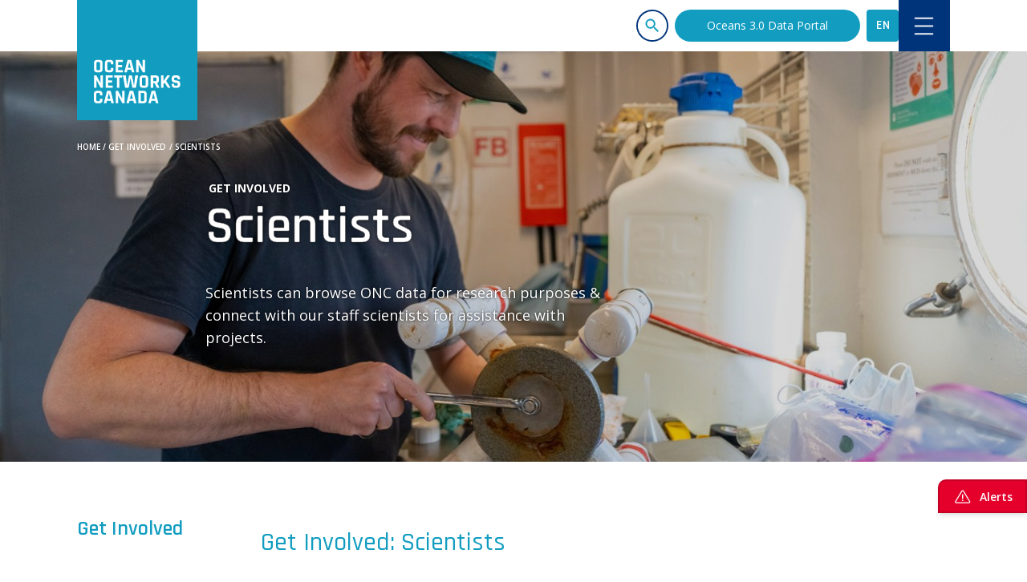

--- FILE ---
content_type: text/html
request_url: https://www.oceannetworks.ca/get-involved/scientists/
body_size: 22413
content:
<!DOCTYPE html><html lang="en"><head><meta name="viewport" content="width=device-width"/><meta charSet="utf-8"/><meta name="twitter:card" content="summary_large_image"/><meta name="twitter:site" content="@Ocean_Networks"/><meta name="twitter:creator" content="@Ocean_Networks"/><meta property="og:url" content="https://www.oceannetworks.ca/"/><meta property="og:type" content="website"/><meta property="og:locale" content="en_CA"/><meta property="og:site_name" content="Ocean Networks Canada"/><title>Scientists | Ocean Networks Canada</title><meta name="robots" content="index,follow"/><meta name="description" content="Scientists can browse ONC data for research purposes &amp; connect with our staff scientists for assistance with projects. "/><meta property="og:title" content="Scientists | Ocean Networks Canada"/><meta property="og:description" content="Scientists can browse ONC data for research purposes &amp; connect with our staff scientists for assistance with projects. "/><link rel="canonical" href="https://www.oceannetworks.ca/get-involved/scientists/"/><meta name="next-head-count" content="15"/><link rel="preconnect" href="https://fonts.googleapis.com"/><link rel="preconnect" href="https://fonts.gstatic.com" crossorigin=""/><link rel="apple-touch-icon" sizes="180x180" href="/misc/icons/apple-touch-icon.png"/><link rel="icon" type="image/png" sizes="32x32" href="/misc/icons/favicon-32x32.png"/><link rel="icon" type="image/png" sizes="16x16" href="/misc/icons/favicon-16x16.png"/><link rel="manifest" href="/misc/icons/site.webmanifest"/><link rel="mask-icon" href="/misc/icons/safari-pinned-tab.svg" color="#129dc0"/><link rel="shortcut icon" href="/misc/icons/favicon.ico"/><meta name="msapplication-TileColor" content="#129dc0"/><meta name="msapplication-config" content="/misc/icons/browserconfig.xml"/><meta name="theme-color" content="#129dc0"/><link rel="preconnect" href="https://fonts.gstatic.com" crossorigin /><link rel="preload" href="/_next/static/css/c2f4ca737d6356ee.css" as="style"/><link rel="stylesheet" href="/_next/static/css/c2f4ca737d6356ee.css" data-n-g=""/><link rel="preload" href="/_next/static/css/a7f36665646116d8.css" as="style"/><link rel="stylesheet" href="/_next/static/css/a7f36665646116d8.css" data-n-p=""/><noscript data-n-css=""></noscript><script defer="" nomodule="" src="/_next/static/chunks/polyfills-5cd94c89d3acac5f.js"></script><script defer="" src="/_next/static/chunks/7470-bf63356352b4d18f.js"></script><script defer="" src="/_next/static/chunks/1585.8d31fa5c5b681281.js"></script><script defer="" src="/_next/static/chunks/9448-75fd038844f91016.js"></script><script defer="" src="/_next/static/chunks/1126.7b85ca3322fc2946.js"></script><script defer="" src="/_next/static/chunks/2211.3d7ec185d00d6de6.js"></script><script defer="" src="/_next/static/chunks/5390.5563edc451175467.js"></script><script src="/_next/static/chunks/webpack-f93585a5abd07327.js" defer=""></script><script src="/_next/static/chunks/framework-f2a64c99e1a2ff69.js" defer=""></script><script src="/_next/static/chunks/main-e49857f56fe60a14.js" defer=""></script><script src="/_next/static/chunks/pages/_app-dfa7e30cd0d18364.js" defer=""></script><script src="/_next/static/chunks/3068-8f221d802f94e610.js" defer=""></script><script src="/_next/static/chunks/5152-a7262b2c5b7d4ca4.js" defer=""></script><script src="/_next/static/chunks/3033-643bb9af4caf6cdd.js" defer=""></script><script src="/_next/static/chunks/pages/%5B...pageSlug%5D-1f17a90aff56f41e.js" defer=""></script><script src="/_next/static/onc-612b0db-1-16-2026/_buildManifest.js" defer=""></script><script src="/_next/static/onc-612b0db-1-16-2026/_ssgManifest.js" defer=""></script><script src="/_next/static/onc-612b0db-1-16-2026/_middlewareManifest.js" defer=""></script><style data-styled="" data-styled-version="5.3.5">*,::before,::after{box-sizing:border-box;border-width:0;border-style:solid;border-color:currentColor;--tw-translate-x:0;--tw-translate-y:0;--tw-rotate:0;--tw-skew-x:0;--tw-skew-y:0;--tw-scale-x:1;--tw-scale-y:1;--tw-transform:translateX(var(--tw-translate-x)) translateY(var(--tw-translate-y)) rotate(var(--tw-rotate)) skewX(var(--tw-skew-x)) skewY(var(--tw-skew-y)) scaleX(var(--tw-scale-x)) scaleY(var(--tw-scale-y));--tw-ring-inset:var(--tw-empty,/*!*/ /*!*/);--tw-ring-offset-width:0px;--tw-ring-offset-color:#fff;--tw-ring-color:rgba(59,130,246,0.5);--tw-ring-offset-shadow:0 0 #0000;--tw-ring-shadow:0 0 #0000;--tw-shadow:0 0 #0000;--tw-blur:var(--tw-empty,/*!*/ /*!*/);--tw-brightness:var(--tw-empty,/*!*/ /*!*/);--tw-contrast:var(--tw-empty,/*!*/ /*!*/);--tw-grayscale:var(--tw-empty,/*!*/ /*!*/);--tw-hue-rotate:var(--tw-empty,/*!*/ /*!*/);--tw-invert:var(--tw-empty,/*!*/ /*!*/);--tw-saturate:var(--tw-empty,/*!*/ /*!*/);--tw-sepia:var(--tw-empty,/*!*/ /*!*/);--tw-drop-shadow:var(--tw-empty,/*!*/ /*!*/);--tw-filter:var(--tw-blur) var(--tw-brightness) var(--tw-contrast) var(--tw-grayscale) var(--tw-hue-rotate) var(--tw-invert) var(--tw-saturate) var(--tw-sepia) var(--tw-drop-shadow);--tw-backdrop-blur:var(--tw-empty,/*!*/ /*!*/);--tw-backdrop-brightness:var(--tw-empty,/*!*/ /*!*/);--tw-backdrop-contrast:var(--tw-empty,/*!*/ /*!*/);--tw-backdrop-grayscale:var(--tw-empty,/*!*/ /*!*/);--tw-backdrop-hue-rotate:var(--tw-empty,/*!*/ /*!*/);--tw-backdrop-invert:var(--tw-empty,/*!*/ /*!*/);--tw-backdrop-opacity:var(--tw-empty,/*!*/ /*!*/);--tw-backdrop-saturate:var(--tw-empty,/*!*/ /*!*/);--tw-backdrop-sepia:var(--tw-empty,/*!*/ /*!*/);--tw-backdrop-filter:var(--tw-backdrop-blur) var(--tw-backdrop-brightness) var(--tw-backdrop-contrast) var(--tw-backdrop-grayscale) var(--tw-backdrop-hue-rotate) var(--tw-backdrop-invert) var(--tw-backdrop-opacity) var(--tw-backdrop-saturate) var(--tw-backdrop-sepia);}/*!sc*/
html{line-height:1.5;-webkit-text-size-adjust:100%;-moz-tab-size:4;tab-size:4;font-family:ui-sans-serif,system-ui,-apple-system,BlinkMacSystemFont,"Segoe UI",Roboto,"Helvetica Neue",Arial,"Noto Sans",sans-serif,"Apple Color Emoji","Segoe UI Emoji","Segoe UI Symbol","Noto Color Emoji";}/*!sc*/
body{margin:0;font-family:inherit;line-height:inherit;}/*!sc*/
hr{height:0;color:inherit;border-top-width:1px;}/*!sc*/
abbr[title]{-webkit-text-decoration:underline dotted;text-decoration:underline dotted;}/*!sc*/
b,strong{font-weight:bolder;}/*!sc*/
code,kbd,samp,pre{font-family:ui-monospace,SFMono-Regular,Consolas,'Liberation Mono',Menlo,monospace;font-size:1em;}/*!sc*/
small{font-size:80%;}/*!sc*/
sub,sup{font-size:75%;line-height:0;position:relative;vertical-align:baseline;}/*!sc*/
sub{bottom:-0.25em;}/*!sc*/
sup{top:-0.5em;}/*!sc*/
table{text-indent:0;border-color:inherit;border-collapse:collapse;}/*!sc*/
button,input,optgroup,select,textarea{font-family:inherit;font-size:100%;line-height:inherit;margin:0;padding:0;color:inherit;}/*!sc*/
button,select{text-transform:none;}/*!sc*/
button,[type='button'],[type='reset'],[type='submit']{-webkit-appearance:button;}/*!sc*/
::-moz-focus-inner{border-style:none;padding:0;}/*!sc*/
:-moz-focusring{outline:1px dotted ButtonText;}/*!sc*/
:-moz-ui-invalid{box-shadow:none;}/*!sc*/
legend{padding:0;}/*!sc*/
progress{vertical-align:baseline;}/*!sc*/
::-webkit-inner-spin-button,::-webkit-outer-spin-button{height:auto;}/*!sc*/
[type='search']{-webkit-appearance:textfield;outline-offset:-2px;}/*!sc*/
::-webkit-search-decoration{-webkit-appearance:none;}/*!sc*/
::-webkit-file-upload-button{-webkit-appearance:button;font:inherit;}/*!sc*/
summary{display:list-item;}/*!sc*/
blockquote,dl,dd,h1,h2,h3,h4,h5,h6,hr,figure,p,pre{margin:0;}/*!sc*/
button{background-color:transparent;background-image:none;}/*!sc*/
fieldset{margin:0;padding:0;}/*!sc*/
ol,ul{list-style:none;margin:0;padding:0;}/*!sc*/
img{border-style:solid;}/*!sc*/
textarea{resize:vertical;}/*!sc*/
input::-webkit-input-placeholder,textarea::-webkit-input-placeholder{color:#a1a1aa;}/*!sc*/
input::-moz-placeholder,textarea::-moz-placeholder{color:#a1a1aa;}/*!sc*/
input:-ms-input-placeholder,textarea:-ms-input-placeholder{color:#a1a1aa;}/*!sc*/
input::placeholder,textarea::placeholder{color:#a1a1aa;}/*!sc*/
button,[role="button"]{cursor:pointer;}/*!sc*/
h1,h2,h3,h4,h5,h6{font-size:inherit;font-weight:inherit;}/*!sc*/
a{color:inherit;-webkit-text-decoration:inherit;text-decoration:inherit;}/*!sc*/
pre,code,kbd,samp{font-family:ui-monospace,SFMono-Regular,Menlo,Monaco,Consolas,"Liberation Mono","Courier New",monospace;}/*!sc*/
img,svg,video,canvas,audio,iframe,embed,object{display:block;vertical-align:middle;}/*!sc*/
img,video{max-width:100%;height:auto;}/*!sc*/
[hidden]{display:none;}/*!sc*/
@-webkit-keyframes spin{to{-webkit-transform:rotate(360deg);-ms-transform:rotate(360deg);transform:rotate(360deg);}}/*!sc*/
@keyframes spin{to{-webkit-transform:rotate(360deg);-ms-transform:rotate(360deg);transform:rotate(360deg);}}/*!sc*/
@-webkit-keyframes ping{75%,100%{-webkit-transform:scale(2);-ms-transform:scale(2);transform:scale(2);opacity:0;}}/*!sc*/
@keyframes ping{75%,100%{-webkit-transform:scale(2);-ms-transform:scale(2);transform:scale(2);opacity:0;}}/*!sc*/
@-webkit-keyframes pulse{50%{opacity:.5;}}/*!sc*/
@keyframes pulse{50%{opacity:.5;}}/*!sc*/
@-webkit-keyframes bounce{0%,100%{-webkit-transform:translateY(-25%);-ms-transform:translateY(-25%);transform:translateY(-25%);-webkit-animation-timing-function:cubic-bezier(0.8,0,1,1);animation-timing-function:cubic-bezier(0.8,0,1,1);}50%{-webkit-transform:none;-ms-transform:none;transform:none;-webkit-animation-timing-function:cubic-bezier(0,0,0.2,1);animation-timing-function:cubic-bezier(0,0,0.2,1);}}/*!sc*/
@keyframes bounce{0%,100%{-webkit-transform:translateY(-25%);-ms-transform:translateY(-25%);transform:translateY(-25%);-webkit-animation-timing-function:cubic-bezier(0.8,0,1,1);animation-timing-function:cubic-bezier(0.8,0,1,1);}50%{-webkit-transform:none;-ms-transform:none;transform:none;-webkit-animation-timing-function:cubic-bezier(0,0,0.2,1);animation-timing-function:cubic-bezier(0,0,0.2,1);}}/*!sc*/
data-styled.g1[id="sc-global-kreGHd1"]{content:"sc-global-kreGHd1,"}/*!sc*/
.grayscale{-webkit-filter:grayscale(1);filter:grayscale(1);}/*!sc*/
.lazyload-wrapper{position:relative;width:100%;height:100%;display:inherit;}/*!sc*/
body{-webkit-font-smoothing:auto;-moz-osx-font-smoothing:auto;}/*!sc*/
body.menu-open{height:100vh;overflow-y:hidden;}/*!sc*/
.carousel-disable-transform .onc-panel{-webkit-transform:none !important;-ms-transform:none !important;transform:none !important;}/*!sc*/
.menu-open-offset{padding-right:15px;}/*!sc*/
html.menu-open{overflow-y:scroll;}/*!sc*/
data-styled.g2[id="sc-global-hcXYZx1"]{content:"sc-global-hcXYZx1,"}/*!sc*/
.cJSNPD{-webkit-box-flex:1;-webkit-flex-grow:1;-ms-flex-positive:1;flex-grow:1;width:100%;margin-left:auto;margin-right:auto;max-width:1536px;}/*!sc*/
data-styled.g3[id="sc-75689ac8-0"]{content:"cJSNPD,"}/*!sc*/
.iJbHXk{display:-webkit-box;display:-webkit-flex;display:-ms-flexbox;display:flex;-webkit-flex-direction:column;-ms-flex-direction:column;flex-direction:column;-webkit-flex-wrap:wrap;-ms-flex-wrap:wrap;flex-wrap:wrap;width:100%;gap:1.5rem;}/*!sc*/
@media (min-width:768px){.iJbHXk{-webkit-flex-direction:row;-ms-flex-direction:row;flex-direction:row;}}/*!sc*/
data-styled.g4[id="sc-75689ac8-1"]{content:"iJbHXk,"}/*!sc*/
.kNuQvc{display:grid;grid-auto-flow:column;padding:0 1rem;grid-template-columns:1fr;}/*!sc*/
@media (min-width:768px){.kNuQvc{padding-left:2rem;padding-right:2rem;}}/*!sc*/
@media (min-width:1024px){.kNuQvc{grid-auto-flow:row;padding-left:6rem;padding-right:6rem;}}/*!sc*/
@media (min-width:1024px){.kNuQvc{grid-template-columns:17% 83% 0;}}/*!sc*/
data-styled.g5[id="sc-75689ac8-2"]{content:"kNuQvc,"}/*!sc*/
.ieoRVV{width:100%;--tw-bg-opacity:1;background-color:rgba(255,255,255,var(--tw-bg-opacity));}/*!sc*/
data-styled.g6[id="sc-75689ac8-3"]{content:"ieoRVV,"}/*!sc*/
.jnWqi{grid-column:1 / 2;grid-row:1 / 2;margin-bottom:4rem;}/*!sc*/
@media (min-width:1024px){.jnWqi{grid-column:1 / 2;grid-row:1 / 2;}}/*!sc*/
data-styled.g7[id="sc-75689ac8-4"]{content:"jnWqi,"}/*!sc*/
.kFufkG{-webkit-flex:1 1 auto;-ms-flex:1 1 auto;flex:1 1 auto;width:100%;grid-column:1 / 2;grid-row:2 / 3;}/*!sc*/
@media (min-width:1024px){.kFufkG{padding:1.5rem;padding-top:0px;}}/*!sc*/
@media (min-width:1024px){.kFufkG{grid-column:2 / 3;grid-row:1 / 2;}}/*!sc*/
data-styled.g8[id="sc-75689ac8-5"]{content:"kFufkG,"}/*!sc*/
.pgOVH{display:-webkit-box;display:-webkit-flex;display:-ms-flexbox;display:flex;-webkit-flex-direction:column;-ms-flex-direction:column;flex-direction:column;-webkit-flex-wrap:wrap;-ms-flex-wrap:wrap;flex-wrap:wrap;width:100%;margin-left:auto;margin-right:auto;max-width:1536px;}/*!sc*/
@media (min-width:768px){.pgOVH{-webkit-flex-direction:row;-ms-flex-direction:row;flex-direction:row;}}/*!sc*/
.pgOVH > *{-webkit-flex:1 1 50%;-ms-flex:1 1 50%;flex:1 1 50%;}/*!sc*/
data-styled.g10[id="sc-75689ac8-7"]{content:"pgOVH,"}/*!sc*/
.bbAnQs{position:absolute;right:0px;bottom:0px;object-fit:contain;width:35.375rem;}/*!sc*/
@media (max-width:640px){.bbAnQs{width:14rem;}}/*!sc*/
@media (max-width:2000px){.bbAnQs{width:21rem;}}/*!sc*/
@media (max-width:1536px){.bbAnQs{width:18rem;}}/*!sc*/
@media (max-width:640px){.bbAnQs{width:10rem;}}/*!sc*/
data-styled.g11[id="sc-75689ac8-8"]{content:"bbAnQs,"}/*!sc*/
.dFPqcW{display:-webkit-box;display:-webkit-flex;display:-ms-flexbox;display:flex;-webkit-flex-direction:column;-ms-flex-direction:column;flex-direction:column;min-height:100vh;--tw-bg-opacity:1;background-color:rgba(255,255,255,var(--tw-bg-opacity));}/*!sc*/
data-styled.g13[id="sc-75689ac8-10"]{content:"dFPqcW,"}/*!sc*/
.ddboSi{display:-webkit-box;display:-webkit-flex;display:-ms-flexbox;display:flex;position:fixed;-webkit-box-pack:justify;-webkit-justify-content:space-between;-ms-flex-pack:justify;justify-content:space-between;-webkit-align-items:center;-webkit-box-align:center;-ms-flex-align:center;align-items:center;bottom:5rem;right:0px;width:6.938rem;height:2.625rem;font-family:Open Sans,ui-sans-serif,system-ui,-apple-system,Segeo UI,Roboto,sans-serif,Apple Color Emoji,Segoe UI Emoji,Segoe UI Symbol,Noto Color Emoji;font-weight:600;font-size:0.875rem;line-height:normal;-webkit-letter-spacing:normal;-moz-letter-spacing:normal;-ms-letter-spacing:normal;letter-spacing:normal;--tw-text-opacity:1;color:rgba(255,255,255,var(--tw-text-opacity));border-width:2px;--tw-border-opacity:1;border-color:rgba(197,0,37,var(--tw-border-opacity));border-top-left-radius:10px;--tw-bg-opacity:1;background-color:rgba(228,0,43,var(--tw-bg-opacity));--tw-shadow:0 4px 6px -1px rgba(0,0,0,0.1),0 2px 4px -1px rgba(0,0,0,0.06);box-shadow:var(--tw-ring-offset-shadow,0 0 #0000),var(--tw-ring-shadow,0 0 #0000),var(--tw-shadow);z-index:20;padding-left:1rem;padding-right:1rem;}/*!sc*/
data-styled.g15[id="sc-e002c8d6-0"]{content:"ddboSi,"}/*!sc*/
.jtjxha{-webkit-align-content:center;-ms-flex-line-pack:center;align-content:center;width:100%;padding-top:2rem;padding-bottom:2rem;--tw-bg-opacity:1;background-color:rgba(18,157,192,var(--tw-bg-opacity));}/*!sc*/
data-styled.g19[id="sc-689fd865-0"]{content:"jtjxha,"}/*!sc*/
.feMFys{display:-webkit-box;display:-webkit-flex;display:-ms-flexbox;display:flex;-webkit-flex-wrap:wrap;-ms-flex-wrap:wrap;flex-wrap:wrap;-webkit-align-content:center;-ms-flex-line-pack:center;align-content:center;-webkit-box-pack:center;-webkit-justify-content:center;-ms-flex-pack:center;justify-content:center;height:100%;max-width:42rem;padding-top:1.5rem;margin:auto;--tw-bg-opacity:1;background-color:rgba(18,157,192,var(--tw-bg-opacity));padding-bottom:3.5rem;}/*!sc*/
@media (min-width:768px){.feMFys{padding:0px;}}/*!sc*/
data-styled.g20[id="sc-689fd865-1"]{content:"feMFys,"}/*!sc*/
.dtrrAV{float:left;object-fit:contain;font-size:1.5rem;line-height:2rem;font-weight:600;text-align:left;--tw-text-opacity:1;color:rgba(255,255,255,var(--tw-text-opacity));font-family:Rajdhani,ui-sans-serif,system-ui,-apple-system,Segeo UI,Roboto,sans-serif,Apple Color Emoji,Segoe UI Emoji,Segoe UI Symbol,Noto Color Emoji;width:16.875rem;margin-top:7px;}/*!sc*/
@media (max-width:768px){.dtrrAV{float:none;width:100%;text-align:center;padding:0px 1.25rem;-webkit-order:1;-ms-flex-order:1;order:1;font-size:1.875rem;}}/*!sc*/
data-styled.g21[id="sc-689fd865-2"]{content:"dtrrAV,"}/*!sc*/
.iKWWEz{height:2.625rem;display:-webkit-box;display:-webkit-flex;display:-ms-flexbox;display:flex;-webkit-box-pack:center;-webkit-justify-content:center;-ms-flex-pack:center;justify-content:center;max-width:25.688rem;float:left;}/*!sc*/
@media (max-width:768px){.iKWWEz{float:none;-webkit-order:2;-ms-flex-order:2;order:2;margin:auto;padding:1.75rem 1.25rem;}}/*!sc*/
data-styled.g22[id="sc-689fd865-3"]{content:"iKWWEz,"}/*!sc*/
.kHbCow{border-width:1px;font-family:Open Sans,ui-sans-serif,system-ui,-apple-system,Segeo UI,Roboto,sans-serif,Apple Color Emoji,Segoe UI Emoji,Segoe UI Symbol,Noto Color Emoji;--tw-text-opacity:1;color:rgba(112,112,112,var(--tw-text-opacity));--tw-bg-opacity:1;background-color:rgba(248,248,248,var(--tw-bg-opacity));--tw-border-opacity:1;border-color:rgba(221,221,221,var(--tw-border-opacity));font-size:0.875rem;font-weight:normal;font-stretch:normal;font-style:normal;line-height:normal;-webkit-letter-spacing:normal;-moz-letter-spacing:normal;-ms-letter-spacing:normal;letter-spacing:normal;text-align:left;width:100%;height:2.625rem;border-radius:5px 0px 0px 5px;padding:1.188em;}/*!sc*/
data-styled.g23[id="sc-689fd865-4"]{content:"kHbCow,"}/*!sc*/
.Ktgfy{font-family:Open Sans,ui-sans-serif,system-ui,-apple-system,Segeo UI,Roboto,sans-serif,Apple Color Emoji,Segoe UI Emoji,Segoe UI Symbol,Noto Color Emoji;--tw-text-opacity:1;color:rgba(255,255,255,var(--tw-text-opacity));--tw-bg-opacity:1;background-color:rgba(0,52,122,var(--tw-bg-opacity));font-size:0.875rem;font-weight:600;width:10.063rem;height:2.625rem;object-fit:contain;border-radius:0px 5px 5px 0px;-webkit-box-pack:center;-webkit-justify-content:center;-ms-flex-pack:center;justify-content:center;-webkit-align-items:center;-webkit-box-align:center;-ms-flex-align:center;align-items:center;display:-webkit-box;display:-webkit-flex;display:-ms-flexbox;display:flex;cursor:pointer;}/*!sc*/
.Ktgfy:hover{--tw-text-opacity:1;color:rgba(18,157,192,var(--tw-text-opacity));}/*!sc*/
data-styled.g24[id="sc-689fd865-5"]{content:"Ktgfy,"}/*!sc*/
.kNTOJa{position:relative;display:-webkit-box;display:-webkit-flex;display:-ms-flexbox;display:flex;-webkit-box-pack:end;-webkit-justify-content:flex-end;-ms-flex-pack:end;justify-content:flex-end;width:100%;margin-left:1.5rem;max-width:70%;}/*!sc*/
data-styled.g26[id="sc-bf2e0d63-0"]{content:"kNTOJa,"}/*!sc*/
.cSlmtA{position:fixed;z-index:20;display:-webkit-box;display:-webkit-flex;display:-ms-flexbox;display:flex;width:100%;background-color:rgba(0,0,0,0);background:white;top:0px;-webkit-transition:all 0.3s ease;transition:all 0.3s ease;}/*!sc*/
data-styled.g37[id="sc-6fba1f7b-0"]{content:"cSlmtA,"}/*!sc*/
.hWicIY{position:relative;z-index:50;width:100%;margin:auto;background-color:rgba(0,0,0,0);-webkit-user-select:none;-moz-user-select:none;-ms-user-select:none;user-select:none;--tw-text-opacity:1;color:rgba(26,24,24,var(--tw-text-opacity));max-width:1536px;}/*!sc*/
@media (min-width:768px){.hWicIY{padding-left:2rem;padding-right:2rem;}}/*!sc*/
@media (min-width:1024px){.hWicIY{padding-left:6rem;padding-right:6rem;}}/*!sc*/
data-styled.g38[id="sc-6fba1f7b-1"]{content:"hWicIY,"}/*!sc*/
.knAPbp{float:left;width:150px;height:150px;}/*!sc*/
@media (max-width:800px){.knAPbp{width:120px;height:120px;}}/*!sc*/
data-styled.g39[id="sc-6fba1f7b-2"]{content:"knAPbp,"}/*!sc*/
.kKHcnT{height:100%;padding-top:0.75rem;padding-bottom:0.75rem;margin-left:0.5rem;margin-right:0.5rem;}/*!sc*/
data-styled.g40[id="sc-6fba1f7b-3"]{content:"kKHcnT,"}/*!sc*/
.cNzopV{display:-webkit-box;display:-webkit-flex;display:-ms-flexbox;display:flex;-webkit-align-items:center;-webkit-box-align:center;-ms-flex-align:center;align-items:center;-webkit-box-pack:end;-webkit-justify-content:flex-end;-ms-flex-pack:end;justify-content:flex-end;height:100%;-webkit-column-gap:1.5rem;column-gap:1.5rem;}/*!sc*/
.cNzopV .sc-6fba1f7b-3{display:none;}/*!sc*/
@media (min-width:1024px){.cNzopV .sc-6fba1f7b-3{display:-webkit-box;display:-webkit-flex;display:-ms-flexbox;display:flex;}}/*!sc*/
.cNzopV .sc-bf2e0d63-0{display:none;}/*!sc*/
@media (min-width:1024px){.cNzopV .sc-bf2e0d63-0{display:-webkit-box;display:-webkit-flex;display:-ms-flexbox;display:flex;}}/*!sc*/
data-styled.g41[id="sc-6fba1f7b-4"]{content:"cNzopV,"}/*!sc*/
.hyEmzW.hyEmzW{display:-webkit-box;display:-webkit-flex;display:-ms-flexbox;display:flex;-webkit-align-items:center;-webkit-box-align:center;-ms-flex-align:center;align-items:center;-webkit-box-pack:center;-webkit-justify-content:center;-ms-flex-pack:center;justify-content:center;padding-left:2.5rem;padding-right:2.5rem;padding-top:0.5rem;padding-bottom:0.5rem;-webkit-transition-property:background-color,border-color,color,fill,stroke;transition-property:background-color,border-color,color,fill,stroke;-webkit-transition-timing-function:cubic-bezier(0.4,0,0.2,1);transition-timing-function:cubic-bezier(0.4,0,0.2,1);-webkit-transition-duration:150ms;transition-duration:150ms;font-family:Open Sans,ui-sans-serif,system-ui,-apple-system,Segeo UI,Roboto,sans-serif,Apple Color Emoji,Segoe UI Emoji,Segoe UI Symbol,Noto Color Emoji;border-radius:1.5rem;width:-webkit-max-content;width:-moz-max-content;width:max-content;font-size:0.875rem;background:#129dc0;color:#FFFFFF;}/*!sc*/
.hyEmzW.hyEmzW:hover{background:#00347a;color:#FFFFFF;}/*!sc*/
data-styled.g42[id="sc-95424b5b-0"]{content:"hyEmzW,"}/*!sc*/
.bQJDIv > div{width:2.5rem;height:2.5rem;display:-webkit-box;display:-webkit-flex;display:-ms-flexbox;display:flex;-webkit-align-items:center;-webkit-box-align:center;-ms-flex-align:center;align-items:center;-webkit-box-pack:center;-webkit-justify-content:center;-ms-flex-pack:center;justify-content:center;-webkit-transition-property:opacity;transition-property:opacity;-webkit-transition-timing-function:cubic-bezier(0.4,0,0.2,1);transition-timing-function:cubic-bezier(0.4,0,0.2,1);-webkit-transition-duration:150ms;transition-duration:150ms;}/*!sc*/
.bQJDIv > div:hover,.bQJDIv > div.active{opacity:50%;}/*!sc*/
.DLmAL > div{width:4rem;height:4rem;display:-webkit-box;display:-webkit-flex;display:-ms-flexbox;display:flex;-webkit-align-items:center;-webkit-box-align:center;-ms-flex-align:center;align-items:center;-webkit-box-pack:center;-webkit-justify-content:center;-ms-flex-pack:center;justify-content:center;-webkit-transition-property:opacity;transition-property:opacity;-webkit-transition-timing-function:cubic-bezier(0.4,0,0.2,1);transition-timing-function:cubic-bezier(0.4,0,0.2,1);-webkit-transition-duration:150ms;transition-duration:150ms;}/*!sc*/
.DLmAL > div:hover,.DLmAL > div.active{opacity:50%;}/*!sc*/
.gKYCwr > div{width:1.5rem;height:1.5rem;display:-webkit-box;display:-webkit-flex;display:-ms-flexbox;display:flex;-webkit-align-items:center;-webkit-box-align:center;-ms-flex-align:center;align-items:center;-webkit-box-pack:center;-webkit-justify-content:center;-ms-flex-pack:center;justify-content:center;-webkit-transition-property:opacity;transition-property:opacity;-webkit-transition-timing-function:cubic-bezier(0.4,0,0.2,1);transition-timing-function:cubic-bezier(0.4,0,0.2,1);-webkit-transition-duration:150ms;transition-duration:150ms;}/*!sc*/
.gKYCwr > div svg,.gKYCwr > div svg *{-webkit-transition-property:background-color,border-color,color,fill,stroke;transition-property:background-color,border-color,color,fill,stroke;-webkit-transition-timing-function:cubic-bezier(0.4,0,0.2,1);transition-timing-function:cubic-bezier(0.4,0,0.2,1);-webkit-transition-duration:150ms;transition-duration:150ms;}/*!sc*/
.gKYCwr > div:hover svg,.gKYCwr > div.active svg,.gKYCwr > div:hover svg *,.gKYCwr > div.active svg *{fill:#FFFFFF;}/*!sc*/
.jaakyT > div{width:100%;height:100%;display:-webkit-box;display:-webkit-flex;display:-ms-flexbox;display:flex;-webkit-align-items:center;-webkit-box-align:center;-ms-flex-align:center;align-items:center;-webkit-box-pack:center;-webkit-justify-content:center;-ms-flex-pack:center;justify-content:center;-webkit-transition-property:opacity;transition-property:opacity;-webkit-transition-timing-function:cubic-bezier(0.4,0,0.2,1);transition-timing-function:cubic-bezier(0.4,0,0.2,1);-webkit-transition-duration:150ms;transition-duration:150ms;}/*!sc*/
.jaakyT > div:hover,.jaakyT > div.active{opacity:50%;}/*!sc*/
data-styled.g43[id="sc-a5ee886b-0"]{content:"bQJDIv,DLmAL,gKYCwr,jaakyT,"}/*!sc*/
.ktywRi{display:-webkit-box;display:-webkit-flex;display:-ms-flexbox;display:flex;-webkit-align-items:center;-webkit-box-align:center;-ms-flex-align:center;align-items:center;-webkit-box-pack:justify;-webkit-justify-content:space-between;-ms-flex-pack:justify;justify-content:space-between;cursor:pointer;font-family:Rajdhani,ui-sans-serif,system-ui,-apple-system,Segeo UI,Roboto,sans-serif,Apple Color Emoji,Segoe UI Emoji,Segoe UI Symbol,Noto Color Emoji;width:-webkit-fit-content;width:-moz-fit-content;width:fit-content;font-size:0.938rem;color:#1a1818;padding:0.1rem 0.1rem;text-transform:none;}/*!sc*/
.ktywRi > span{display:-webkit-inline-box;display:-webkit-inline-flex;display:-ms-inline-flexbox;display:inline-flex;-webkit-flex-direction:column;-ms-flex-direction:column;flex-direction:column;position:relative;}/*!sc*/
.ktywRi > span:before{content:"";position:absolute;top:0px;right:0px;bottom:0px;left:0px;border-style:solid;border-bottom-width:1px;border-color:currentColor;width:0px;-webkit-transition-property:width;transition-property:width;-webkit-transition-timing-function:cubic-bezier(0.4,0,0.2,1);transition-timing-function:cubic-bezier(0.4,0,0.2,1);-webkit-transition-duration:150ms;transition-duration:150ms;}/*!sc*/
.ktywRi > span::after{content:attr(data-text);content:attr(data-text) / '';visibility:hidden;height:0px;overflow:hidden;font-weight:600;pointer-events:none;-webkit-user-select:none;-moz-user-select:none;-ms-user-select:none;user-select:none;}/*!sc*/
@media speech{.ktywRi > span::after{display:none;}}/*!sc*/
.ktywRi:hover,.ktywRi.active{color:#1a1818;font-weight:600;}/*!sc*/
.ktywRi:hover > span:before,.ktywRi.active > span:before{content:"";width:100%;}/*!sc*/
.kJSFDu{display:-webkit-box;display:-webkit-flex;display:-ms-flexbox;display:flex;-webkit-align-items:center;-webkit-box-align:center;-ms-flex-align:center;align-items:center;-webkit-box-pack:justify;-webkit-justify-content:space-between;-ms-flex-pack:justify;justify-content:space-between;cursor:pointer;font-family:Rajdhani,ui-sans-serif,system-ui,-apple-system,Segeo UI,Roboto,sans-serif,Apple Color Emoji,Segoe UI Emoji,Segoe UI Symbol,Noto Color Emoji;width:-webkit-fit-content;width:-moz-fit-content;width:fit-content;font-size:0.938rem;color:#1a1818;padding:0.1rem 0.1rem;text-transform:none;color:#1a1818;font-weight:600;}/*!sc*/
.kJSFDu > span{display:-webkit-inline-box;display:-webkit-inline-flex;display:-ms-inline-flexbox;display:inline-flex;-webkit-flex-direction:column;-ms-flex-direction:column;flex-direction:column;position:relative;}/*!sc*/
.kJSFDu > span:before{content:"";position:absolute;top:0px;right:0px;bottom:0px;left:0px;border-style:solid;border-bottom-width:1px;border-color:currentColor;width:0px;-webkit-transition-property:width;transition-property:width;-webkit-transition-timing-function:cubic-bezier(0.4,0,0.2,1);transition-timing-function:cubic-bezier(0.4,0,0.2,1);-webkit-transition-duration:150ms;transition-duration:150ms;}/*!sc*/
.kJSFDu > span::after{content:attr(data-text);content:attr(data-text) / '';visibility:hidden;height:0px;overflow:hidden;font-weight:600;pointer-events:none;-webkit-user-select:none;-moz-user-select:none;-ms-user-select:none;user-select:none;}/*!sc*/
@media speech{.kJSFDu > span::after{display:none;}}/*!sc*/
.kJSFDu:hover,.kJSFDu.active{color:#1a1818;font-weight:600;}/*!sc*/
.kJSFDu:hover > span:before,.kJSFDu.active > span:before{content:"";width:100%;}/*!sc*/
.bAfNGs{display:-webkit-box;display:-webkit-flex;display:-ms-flexbox;display:flex;-webkit-align-items:center;-webkit-box-align:center;-ms-flex-align:center;align-items:center;-webkit-box-pack:justify;-webkit-justify-content:space-between;-ms-flex-pack:justify;justify-content:space-between;cursor:pointer;font-family:Rajdhani,ui-sans-serif,system-ui,-apple-system,Segeo UI,Roboto,sans-serif,Apple Color Emoji,Segoe UI Emoji,Segoe UI Symbol,Noto Color Emoji;width:-webkit-fit-content;width:-moz-fit-content;width:fit-content;font-size:1.5rem;color:#FFFFFF;padding:0.1rem 0.1rem;text-transform:none;}/*!sc*/
.bAfNGs > span{display:-webkit-inline-box;display:-webkit-inline-flex;display:-ms-inline-flexbox;display:inline-flex;-webkit-flex-direction:column;-ms-flex-direction:column;flex-direction:column;position:relative;}/*!sc*/
.bAfNGs > span:before{content:"";position:absolute;top:0px;right:0px;bottom:0px;left:0px;border-style:solid;border-bottom-width:1px;border-color:currentColor;width:0px;-webkit-transition-property:width;transition-property:width;-webkit-transition-timing-function:cubic-bezier(0.4,0,0.2,1);transition-timing-function:cubic-bezier(0.4,0,0.2,1);-webkit-transition-duration:150ms;transition-duration:150ms;}/*!sc*/
.bAfNGs > span::after{content:attr(data-text);content:attr(data-text) / '';visibility:hidden;height:0px;overflow:hidden;font-weight:600;pointer-events:none;-webkit-user-select:none;-moz-user-select:none;-ms-user-select:none;user-select:none;}/*!sc*/
@media speech{.bAfNGs > span::after{display:none;}}/*!sc*/
.bAfNGs:hover,.bAfNGs.active{color:#FFFFFF;font-weight:600;}/*!sc*/
.bAfNGs:hover > span:before,.bAfNGs.active > span:before{content:"";width:100%;}/*!sc*/
.hzsjWC{display:-webkit-box;display:-webkit-flex;display:-ms-flexbox;display:flex;-webkit-align-items:center;-webkit-box-align:center;-ms-flex-align:center;align-items:center;-webkit-box-pack:justify;-webkit-justify-content:space-between;-ms-flex-pack:justify;justify-content:space-between;cursor:pointer;font-family:Rajdhani,ui-sans-serif,system-ui,-apple-system,Segeo UI,Roboto,sans-serif,Apple Color Emoji,Segoe UI Emoji,Segoe UI Symbol,Noto Color Emoji;width:-webkit-fit-content;width:-moz-fit-content;width:fit-content;font-size:0.875rem;color:#FFFFFF;padding:0.1rem 0.1rem;text-transform:none;}/*!sc*/
.hzsjWC > span{display:-webkit-inline-box;display:-webkit-inline-flex;display:-ms-inline-flexbox;display:inline-flex;-webkit-flex-direction:column;-ms-flex-direction:column;flex-direction:column;position:relative;}/*!sc*/
.hzsjWC > span:before{content:"";position:absolute;top:0px;right:0px;bottom:0px;left:0px;border-style:solid;border-bottom-width:1px;border-color:currentColor;width:0px;-webkit-transition-property:width;transition-property:width;-webkit-transition-timing-function:cubic-bezier(0.4,0,0.2,1);transition-timing-function:cubic-bezier(0.4,0,0.2,1);-webkit-transition-duration:150ms;transition-duration:150ms;}/*!sc*/
.hzsjWC > span::after{content:attr(data-text);content:attr(data-text) / '';visibility:hidden;height:0px;overflow:hidden;font-weight:600;pointer-events:none;-webkit-user-select:none;-moz-user-select:none;-ms-user-select:none;user-select:none;}/*!sc*/
@media speech{.hzsjWC > span::after{display:none;}}/*!sc*/
.hzsjWC:hover,.hzsjWC.active{color:#FFFFFF;font-weight:600;}/*!sc*/
.hzsjWC:hover > span:before,.hzsjWC.active > span:before{content:"";width:100%;}/*!sc*/
.bdIuJy{display:-webkit-box;display:-webkit-flex;display:-ms-flexbox;display:flex;-webkit-align-items:center;-webkit-box-align:center;-ms-flex-align:center;align-items:center;-webkit-box-pack:justify;-webkit-justify-content:space-between;-ms-flex-pack:justify;justify-content:space-between;cursor:pointer;font-family:Rajdhani,ui-sans-serif,system-ui,-apple-system,Segeo UI,Roboto,sans-serif,Apple Color Emoji,Segoe UI Emoji,Segoe UI Symbol,Noto Color Emoji;width:-webkit-fit-content;width:-moz-fit-content;width:fit-content;font-size:0.75rem;color:#FFFFFF;padding:0.1rem 0.1rem;text-transform:none;}/*!sc*/
.bdIuJy > span{display:-webkit-inline-box;display:-webkit-inline-flex;display:-ms-inline-flexbox;display:inline-flex;-webkit-flex-direction:column;-ms-flex-direction:column;flex-direction:column;position:relative;}/*!sc*/
.bdIuJy > span:before{content:"";position:absolute;top:0px;right:0px;bottom:0px;left:0px;border-style:solid;border-bottom-width:1px;border-color:currentColor;width:0px;-webkit-transition-property:width;transition-property:width;-webkit-transition-timing-function:cubic-bezier(0.4,0,0.2,1);transition-timing-function:cubic-bezier(0.4,0,0.2,1);-webkit-transition-duration:150ms;transition-duration:150ms;}/*!sc*/
.bdIuJy > span::after{content:attr(data-text);content:attr(data-text) / '';visibility:hidden;height:0px;overflow:hidden;font-weight:600;pointer-events:none;-webkit-user-select:none;-moz-user-select:none;-ms-user-select:none;user-select:none;}/*!sc*/
@media speech{.bdIuJy > span::after{display:none;}}/*!sc*/
.bdIuJy:hover,.bdIuJy.active{color:#FFFFFF;font-weight:600;}/*!sc*/
.bdIuJy:hover > span:before,.bdIuJy.active > span:before{content:"";width:100%;}/*!sc*/
data-styled.g45[id="sc-d0e28d73-1"]{content:"ktywRi,kJSFDu,bAfNGs,hzsjWC,bdIuJy,"}/*!sc*/
.eXYupm{width:100%;height:100%;text-align:left;color:currentColor;font-family:Open Sans,ui-sans-serif,system-ui,-apple-system,Segeo UI,Roboto,sans-serif,Apple Color Emoji,Segoe UI Emoji,Segoe UI Symbol,Noto Color Emoji;}/*!sc*/
.eXYupm h1,.eXYupm h2,.eXYupm h3,.eXYupm h4{margin-bottom:0.5rem;font-family:Rajdhani,ui-sans-serif,system-ui,-apple-system,Segeo UI,Roboto,sans-serif,Apple Color Emoji,Segoe UI Emoji,Segoe UI Symbol,Noto Color Emoji;}/*!sc*/
.eXYupm h1{margin-top:4rem;font-weight:500;font-size:2.125rem;line-height:normal;-webkit-letter-spacing:normal;-moz-letter-spacing:normal;-ms-letter-spacing:normal;letter-spacing:normal;--tw-text-opacity:1;color:rgba(18,157,192,var(--tw-text-opacity));}/*!sc*/
.eXYupm h2{margin-top:3rem;font-weight:500;font-size:2.125rem;line-height:normal;-webkit-letter-spacing:normal;-moz-letter-spacing:normal;-ms-letter-spacing:normal;letter-spacing:normal;--tw-text-opacity:1;color:rgba(18,157,192,var(--tw-text-opacity));}/*!sc*/
.eXYupm h3{margin-top:2rem;font-weight:500;font-size:1.375rem;line-height:normal;-webkit-letter-spacing:normal;-moz-letter-spacing:normal;-ms-letter-spacing:normal;letter-spacing:normal;--tw-text-opacity:1;color:rgba(18,157,192,var(--tw-text-opacity));}/*!sc*/
.eXYupm h4{margin-top:1rem;font-weight:500;font-size:1.375rem;line-height:normal;-webkit-letter-spacing:normal;-moz-letter-spacing:normal;-ms-letter-spacing:normal;letter-spacing:normal;--tw-text-opacity:1;color:rgba(0,52,122,var(--tw-text-opacity));}/*!sc*/
.eXYupm blockquote{padding:1rem;margin-top:1rem;margin-bottom:1rem;border-left-width:4px;--tw-bg-opacity:1;background-color:rgba(240,241,245,var(--tw-bg-opacity));--tw-border-opacity:1;border-color:rgba(206,207,205,var(--tw-border-opacity));font-size:1rem;line-height:1.63;-webkit-letter-spacing:normal;-moz-letter-spacing:normal;-ms-letter-spacing:normal;letter-spacing:normal;quotes:'\201C''\201D''\2018''\2019';}/*!sc*/
.eXYupm pre,.eXYupm pre code,.eXYupm code{display:block;max-width:100%;padding-left:0.5rem;padding-right:0.5rem;padding-top:1rem;padding-bottom:1rem;margin-top:1rem;margin-bottom:1rem;overflow:auto;font-family:ui-monospace,SFMono-Regular,Menlo,Monaco,Consolas,"Liberation Mono","Courier New",monospace;line-height:1.5rem;overflow-wrap:break-word;border-width:1px;border-left-width:4px;--tw-bg-opacity:1;background-color:rgba(240,241,245,var(--tw-bg-opacity));--tw-border-opacity:1;border-color:rgba(206,207,205,var(--tw-border-opacity));--tw-text-opacity:1;color:rgba(112,112,112,var(--tw-text-opacity));}/*!sc*/
.eXYupm p{padding-bottom:1rem;color:currentColor;font-size:1rem;line-height:1.63;-webkit-letter-spacing:normal;-moz-letter-spacing:normal;-ms-letter-spacing:normal;letter-spacing:normal;font-family:Open Sans,ui-sans-serif,system-ui,-apple-system,Segeo UI,Roboto,sans-serif,Apple Color Emoji,Segoe UI Emoji,Segoe UI Symbol,Noto Color Emoji;}/*!sc*/
.eXYupm ul{margin-bottom:1rem;margin-left:2rem;font-size:1rem;line-height:1.63;-webkit-letter-spacing:normal;-moz-letter-spacing:normal;-ms-letter-spacing:normal;letter-spacing:normal;list-style:url('/svg/list-marker.svg');}/*!sc*/
.eXYupm ul li{padding-left:1.5rem;font-size:1rem;line-height:1.63;-webkit-letter-spacing:normal;-moz-letter-spacing:normal;-ms-letter-spacing:normal;letter-spacing:normal;}/*!sc*/
.eXYupm a{--tw-text-opacity:1;color:rgba(18,157,192,var(--tw-text-opacity));}/*!sc*/
.eXYupm a:hover{-webkit-text-decoration:underline;text-decoration:underline;}/*!sc*/
data-styled.g55[id="sc-91f5951a-0"]{content:"eXYupm,"}/*!sc*/
.lfNzxf{position:relative;padding-top:0.75rem;padding-bottom:0.75rem;}/*!sc*/
.lfNzxf .ant-dropdown-trigger{position:relative;width:2.5rem;height:2.5rem;border-radius:0.25rem;cursor:pointer;--tw-bg-opacity:1;background-color:rgba(18,157,192,var(--tw-bg-opacity));}/*!sc*/
data-styled.g85[id="sc-b2d778f-1"]{content:"lfNzxf,"}/*!sc*/
.kNlPmD{font-weight:600;text-transform:uppercase;font-size:1rem;line-height:1.63;-webkit-letter-spacing:normal;-moz-letter-spacing:normal;-ms-letter-spacing:normal;letter-spacing:normal;font-family:Rajdhani,ui-sans-serif,system-ui,-apple-system,Segeo UI,Roboto,sans-serif,Apple Color Emoji,Segoe UI Emoji,Segoe UI Symbol,Noto Color Emoji;--tw-text-opacity:1;color:rgba(255,255,255,var(--tw-text-opacity));}/*!sc*/
.kNlPmD span{position:relative;display:block;text-align:center;--tw-translate-y:-50%;-webkit-transform:var(--tw-transform);-ms-transform:var(--tw-transform);transform:var(--tw-transform);top:50%;}/*!sc*/
data-styled.g86[id="sc-b2d778f-2"]{content:"kNlPmD,"}/*!sc*/
.bdZoWg{position:relative;z-index:0;width:100%;height:100%;--tw-bg-opacity:1;background-color:rgba(0,17,34,var(--tw-bg-opacity));}/*!sc*/
data-styled.g88[id="sc-aaf23830-0"]{content:"bdZoWg,"}/*!sc*/
.Iyuba{position:relative;width:100%;}/*!sc*/
data-styled.g89[id="sc-aaf23830-1"]{content:"Iyuba,"}/*!sc*/
.hSNDIY{position:absolute;width:100%;height:100%;z-index:-1;}/*!sc*/
data-styled.g90[id="sc-aaf23830-2"]{content:"hSNDIY,"}/*!sc*/
.ewXniE{width:100%;display:-webkit-box;display:-webkit-flex;display:-ms-flexbox;display:flex;-webkit-flex-direction:column;-ms-flex-direction:column;flex-direction:column;-webkit-box-flex:0;-webkit-flex-grow:0;-ms-flex-positive:0;flex-grow:0;padding-left:2rem;padding-right:2rem;padding-top:4rem;background:unset;}/*!sc*/
@media (min-width:768px){.ewXniE{padding-left:6rem;padding-right:6rem;padding-top:7rem;}}/*!sc*/
data-styled.g91[id="sc-aaf23830-3"]{content:"ewXniE,"}/*!sc*/
.hyLomV{display:-webkit-box;display:-webkit-flex;display:-ms-flexbox;display:flex;-webkit-flex-direction:column;-ms-flex-direction:column;flex-direction:column;-webkit-flex-wrap:wrap;-ms-flex-wrap:wrap;flex-wrap:wrap;-webkit-box-pack:justify;-webkit-justify-content:space-between;-ms-flex-pack:justify;justify-content:space-between;width:100%;margin-left:auto;margin-right:auto;max-width:1536px;}/*!sc*/
@media (min-width:1024px){.hyLomV{-webkit-flex-direction:row;-ms-flex-direction:row;flex-direction:row;}}/*!sc*/
@media (min-width:1280px){.hyLomV{-webkit-flex-wrap:nowrap;-ms-flex-wrap:nowrap;flex-wrap:nowrap;padding-left:6rem;padding-right:6rem;}}/*!sc*/
data-styled.g92[id="sc-aaf23830-4"]{content:"hyLomV,"}/*!sc*/
.gMYyWq{display:-webkit-box;display:-webkit-flex;display:-ms-flexbox;display:flex;-webkit-flex-direction:column;-ms-flex-direction:column;flex-direction:column;-webkit-column-gap:1rem;column-gap:1rem;-webkit-flex-wrap:wrap;-ms-flex-wrap:wrap;flex-wrap:wrap;height:14rem;font-family:Rajdhani,ui-sans-serif,system-ui,-apple-system,Segeo UI,Roboto,sans-serif,Apple Color Emoji,Segoe UI Emoji,Segoe UI Symbol,Noto Color Emoji;}/*!sc*/
@media (min-width:1024px){.gMYyWq{width:33.333333%;height:18rem;min-width:25%;}}/*!sc*/
.gMYyWq > a{width:50%;--tw-text-opacity:1;color:rgba(255,255,255,var(--tw-text-opacity));font-size:1.375rem;line-height:normal;-webkit-letter-spacing:normal;-moz-letter-spacing:normal;-ms-letter-spacing:normal;letter-spacing:normal;}/*!sc*/
@media (min-width:768px){.gMYyWq > a{font-size:1.5rem;}}/*!sc*/
data-styled.g93[id="sc-aaf23830-5"]{content:"gMYyWq,"}/*!sc*/
.iUaHTA{display:-webkit-box;display:-webkit-flex;display:-ms-flexbox;display:flex;-webkit-flex-direction:column;-ms-flex-direction:column;flex-direction:column;-webkit-column-gap:1rem;column-gap:1rem;-webkit-flex-wrap:wrap;-ms-flex-wrap:wrap;flex-wrap:wrap;height:11rem;opacity:0.6;font-family:Open Sans,ui-sans-serif,system-ui,-apple-system,Segeo UI,Roboto,sans-serif,Apple Color Emoji,Segoe UI Emoji,Segoe UI Symbol,Noto Color Emoji;padding-bottom:2rem;}/*!sc*/
@media (min-width:768px){.iUaHTA{height:14rem;}}/*!sc*/
@media (min-width:1024px){.iUaHTA{padding-left:2rem;padding-right:2rem;padding-bottom:0px;width:20%;height:100%;min-width:20%;}}/*!sc*/
@media (min-width:1280px){.iUaHTA{width:33.333333%;}}/*!sc*/
.iUaHTA > a{--tw-text-opacity:1;color:rgba(255,255,255,var(--tw-text-opacity));width:50%;max-width:50%;}/*!sc*/
@media (min-width:768px){.iUaHTA > a{width:100%;}}/*!sc*/
@media (min-width:1024px){.iUaHTA > a{max-width:100%;}}/*!sc*/
data-styled.g94[id="sc-aaf23830-6"]{content:"iUaHTA,"}/*!sc*/
.fGvOnc{display:-webkit-box;display:-webkit-flex;display:-ms-flexbox;display:flex;-webkit-flex-direction:column;-ms-flex-direction:column;flex-direction:column;-webkit-flex-wrap:wrap;-ms-flex-wrap:wrap;flex-wrap:wrap;font-family:Rajdhani,ui-sans-serif,system-ui,-apple-system,Segeo UI,Roboto,sans-serif,Apple Color Emoji,Segoe UI Emoji,Segoe UI Symbol,Noto Color Emoji;}/*!sc*/
@media (min-width:1024px){.fGvOnc{width:33.333333%;min-width:40%;}}/*!sc*/
data-styled.g95[id="sc-aaf23830-7"]{content:"fGvOnc,"}/*!sc*/
.bpwDmC{width:100%;margin-left:auto;margin-right:auto;margin-top:2rem;opacity:0.4;max-width:1536px;--tw-bg-opacity:1;background-color:rgba(255,255,255,var(--tw-bg-opacity));}/*!sc*/
data-styled.g96[id="sc-aaf23830-8"]{content:"bpwDmC,"}/*!sc*/
.kvGBFo{display:-webkit-box;display:-webkit-flex;display:-ms-flexbox;display:flex;-webkit-flex-direction:column;-ms-flex-direction:column;flex-direction:column;max-width:1536px;width:100%;margin-left:auto;margin-right:auto;-webkit-box-pack:space-evenly;-webkit-justify-content:space-evenly;-ms-flex-pack:space-evenly;justify-content:space-evenly;-webkit-align-items:center;-webkit-box-align:center;-ms-flex-align:center;align-items:center;padding-top:4rem;padding-bottom:4rem;-webkit-column-gap:2rem;column-gap:2rem;}/*!sc*/
@media (min-width:768px){.kvGBFo{padding-left:6rem;padding-right:6rem;}}/*!sc*/
@media (min-width:1024px){.kvGBFo{-webkit-flex-direction:row;-ms-flex-direction:row;flex-direction:row;}}/*!sc*/
data-styled.g97[id="sc-aaf23830-9"]{content:"kvGBFo,"}/*!sc*/
.jvfxAL{--tw-bg-opacity:1;background-color:rgba(101,106,111,var(--tw-bg-opacity));}/*!sc*/
data-styled.g98[id="sc-aaf23830-10"]{content:"jvfxAL,"}/*!sc*/
.jluBFF{display:-webkit-box;display:-webkit-flex;display:-ms-flexbox;display:flex;-webkit-flex-direction:column;-ms-flex-direction:column;flex-direction:column;-webkit-align-items:center;-webkit-box-align:center;-ms-flex-align:center;align-items:center;-webkit-box-pack:justify;-webkit-justify-content:space-between;-ms-flex-pack:justify;justify-content:space-between;padding-top:1rem;padding-bottom:1rem;margin-left:auto;margin-right:auto;font-size:0.75rem;line-height:normal;-webkit-letter-spacing:normal;-moz-letter-spacing:normal;-ms-letter-spacing:normal;letter-spacing:normal;text-align:center;--tw-text-opacity:1;color:rgba(255,255,255,var(--tw-text-opacity));max-width:1536px;font-family:Open Sans,ui-sans-serif,system-ui,-apple-system,Segeo UI,Roboto,sans-serif,Apple Color Emoji,Segoe UI Emoji,Segoe UI Symbol,Noto Color Emoji;}/*!sc*/
@media (min-width:1024px){.jluBFF{-webkit-flex-direction:row;-ms-flex-direction:row;flex-direction:row;height:3rem;padding-top:0px;padding-bottom:0px;padding-left:6rem;padding-right:6rem;}}/*!sc*/
data-styled.g99[id="sc-aaf23830-11"]{content:"jluBFF,"}/*!sc*/
.hFZswt{height:100%;border-left-width:1px;border-style:solid;margin-left:0.625rem;margin-right:0.625rem;}/*!sc*/
data-styled.g100[id="sc-aaf23830-12"]{content:"hFZswt,"}/*!sc*/
.hLexkX{display:-webkit-box;display:-webkit-flex;display:-ms-flexbox;display:flex;-webkit-flex-direction:column;-ms-flex-direction:column;flex-direction:column;--tw-text-opacity:1;color:rgba(255,255,255,var(--tw-text-opacity));}/*!sc*/
@media (min-width:1024px){.hLexkX{-webkit-flex-direction:row;-ms-flex-direction:row;flex-direction:row;}}/*!sc*/
data-styled.g101[id="sc-9a0f06b3-0"]{content:"hLexkX,"}/*!sc*/
.hhGcqF{display:-webkit-box;display:-webkit-flex;display:-ms-flexbox;display:flex;-webkit-flex-direction:column;-ms-flex-direction:column;flex-direction:column;padding-bottom:2rem;}/*!sc*/
@media (min-width:1024px){.hhGcqF{width:50%;padding-bottom:0px;padding-right:2rem;}}/*!sc*/
data-styled.g102[id="sc-9a0f06b3-1"]{content:"hhGcqF,"}/*!sc*/
.eIRfnl{font-size:1.25rem;line-height:1.75rem;font-weight:600;padding-bottom:1rem;}/*!sc*/
data-styled.g103[id="sc-9a0f06b3-2"]{content:"eIRfnl,"}/*!sc*/
.bAlstE{font-size:1rem;line-height:1.63;-webkit-letter-spacing:normal;-moz-letter-spacing:normal;-ms-letter-spacing:normal;letter-spacing:normal;}/*!sc*/
data-styled.g104[id="sc-9a0f06b3-3"]{content:"bAlstE,"}/*!sc*/
.Gpkjb{font-size:1rem;line-height:1.63;-webkit-letter-spacing:normal;-moz-letter-spacing:normal;-ms-letter-spacing:normal;letter-spacing:normal;--tw-text-opacity:1;color:rgba(255,255,255,var(--tw-text-opacity));}/*!sc*/
.Gpkjb:hover{--tw-text-opacity:1;color:rgba(18,157,192,var(--tw-text-opacity));}/*!sc*/
data-styled.g105[id="sc-9a0f06b3-4"]{content:"Gpkjb,"}/*!sc*/
.btVDqe{font-size:1rem;line-height:1.63;-webkit-letter-spacing:normal;-moz-letter-spacing:normal;-ms-letter-spacing:normal;letter-spacing:normal;--tw-text-opacity:1;color:rgba(255,255,255,var(--tw-text-opacity));}/*!sc*/
.btVDqe:hover{--tw-text-opacity:1;color:rgba(18,157,192,var(--tw-text-opacity));}/*!sc*/
data-styled.g106[id="sc-9a0f06b3-5"]{content:"btVDqe,"}/*!sc*/
.gIrXdG{display:-webkit-box;display:-webkit-flex;display:-ms-flexbox;display:flex;}/*!sc*/
@media (min-width:1024px){.gIrXdG{padding-top:2rem;}}/*!sc*/
data-styled.g107[id="sc-9a0f06b3-6"]{content:"gIrXdG,"}/*!sc*/
.fpEnOU{padding-right:1rem;}/*!sc*/
data-styled.g108[id="sc-9a0f06b3-7"]{content:"fpEnOU,"}/*!sc*/
.bPNRWG{padding-top:1rem;padding-bottom:1rem;}/*!sc*/
@media (min-width:1024px){.bPNRWG{padding-top:0px;padding-bottom:0px;}}/*!sc*/
data-styled.g109[id="sc-9a0f06b3-8"]{content:"bPNRWG,"}/*!sc*/
.iIGoar{padding-top:1rem;padding-bottom:1rem;}/*!sc*/
@media (min-width:1024px){.iIGoar{padding-top:0px;padding-bottom:0px;}}/*!sc*/
data-styled.g110[id="sc-9a0f06b3-9"]{content:"iIGoar,"}/*!sc*/
.jDbWEX{padding-top:1rem;padding-bottom:1rem;}/*!sc*/
@media (min-width:1024px){.jDbWEX{padding-top:0px;padding-bottom:0px;}}/*!sc*/
data-styled.g111[id="sc-9a0f06b3-10"]{content:"jDbWEX,"}/*!sc*/
.kiYyCy{padding-top:1rem;padding-bottom:1rem;}/*!sc*/
@media (min-width:1024px){.kiYyCy{padding-top:0px;padding-bottom:0px;}}/*!sc*/
data-styled.g112[id="sc-9a0f06b3-11"]{content:"kiYyCy,"}/*!sc*/
.isbTil{opacity:0.6;padding-top:1rem;padding-bottom:1rem;}/*!sc*/
@media (min-width:1024px){.isbTil{padding-top:0px;padding-bottom:0px;}}/*!sc*/
data-styled.g113[id="sc-9a0f06b3-12"]{content:"isbTil,"}/*!sc*/
.bDYDSA{opacity:0.6;padding-top:1rem;padding-bottom:1rem;}/*!sc*/
@media (min-width:1024px){.bDYDSA{padding-top:0px;padding-bottom:0px;}}/*!sc*/
data-styled.g114[id="sc-9a0f06b3-13"]{content:"bDYDSA,"}/*!sc*/
.bZmjxZ{margin-bottom:1rem;}/*!sc*/
data-styled.g123[id="sc-f2be292e-0"]{content:"bZmjxZ,"}/*!sc*/
.dXJWut{border-bottom:1px solid rgba(0,0,0,0.2) !important;}/*!sc*/
.dXJWut > div{cursor:default !important;padding:12px 0 12px 0 !important;}/*!sc*/
.dXJWut > div .ant-collapse-content-box{padding:0 !important;}/*!sc*/
.dXJWut > div .sc-c2bc0163-2 > div{cursor:default !important;padding:12px 0 12px 1.6rem !important;}/*!sc*/
.dXJWut > div .sc-c2bc0163-2 > div .ant-collapse-content-box{padding-left:1.6rem !important;}/*!sc*/
.dXJWut > div .sc-c2bc0163-2 > div .ant-collapse-content-box a{padding:12px 0 12px 1rem;}/*!sc*/
.dXJWut > div .sc-c2bc0163-2 .ant-collapse-content{padding:0 0 0 12px !important;}/*!sc*/
.dXJWut .ant-collapse-content{padding:0 0 0 12px !important;}/*!sc*/
@media (min-width:1024px){.dXJWut{border-bottom:0px !important;}}/*!sc*/
data-styled.g127[id="sc-c2bc0163-3"]{content:"dXJWut,"}/*!sc*/
.dvMDN{position:-webkit-sticky;position:sticky;top:20px;}/*!sc*/
data-styled.g128[id="sc-c2bc0163-4"]{content:"dvMDN,"}/*!sc*/
.dSHDBA > svg{-webkit-transform:rotate(0deg);-ms-transform:rotate(0deg);transform:rotate(0deg);}/*!sc*/
data-styled.g129[id="sc-c2bc0163-5"]{content:"dSHDBA,"}/*!sc*/
.kXAiQc{--tw-border-opacity:1;border-color:rgba(232,232,232,var(--tw-border-opacity));border-bottom-width:1px;padding:0 12px 3rem 0;margin-bottom:3rem;display:none;}/*!sc*/
@media (min-width:1024px){.kXAiQc{display:block;}}/*!sc*/
data-styled.g130[id="sc-c2bc0163-6"]{content:"kXAiQc,"}/*!sc*/
.jNTZFJ{--tw-text-opacity:1;color:rgba(18,157,192,var(--tw-text-opacity));font-family:Rajdhani,ui-sans-serif,system-ui,-apple-system,Segeo UI,Roboto,sans-serif,Apple Color Emoji,Segoe UI Emoji,Segoe UI Symbol,Noto Color Emoji;font-size:1.625rem;font-weight:600;}/*!sc*/
data-styled.g131[id="sc-c2bc0163-7"]{content:"jNTZFJ,"}/*!sc*/
.glQjkP{display:-webkit-box;display:-webkit-flex;display:-ms-flexbox;display:flex;-webkit-flex-direction:column;-ms-flex-direction:column;flex-direction:column;-webkit-align-items:center;-webkit-box-align:center;-ms-flex-align:center;align-items:center;-webkit-box-pack:center;-webkit-justify-content:center;-ms-flex-pack:center;justify-content:center;position:relative;cursor:pointer;background-position:center;background-size:cover;background-repeat:no-repeat;border-width:0px;border-radius:10px;box-shadow:0 10px 15px 0 rgba(0,0,0,0.16);overflow:hidden;background-image:url(https://cdn.onc-prod.intergalactic.space/medium_i_Stock_642980978_8a85c74586.jpg);-webkit-flex:1 1 calc(50% - 0.75rem);-ms-flex:1 1 calc(50% - 0.75rem);flex:1 1 calc(50% - 0.75rem);min-height:19.688rem;max-height:19.688rem;}/*!sc*/
.glQjkP:before{content:'';position:absolute;top:0;left:0;width:100%;height:100%;background:rgba(0,0,0,0.2);-webkit-transition:background 0.2s ease;transition:background 0.2s ease;pointer-events:none;}/*!sc*/
.glQjkP:hover:before{background:rgba(0,0,0,0.5);}/*!sc*/
.glQjkP:hover .sc-a80ee3c8-1{-webkit-box-pack:start;-webkit-justify-content:flex-start;-ms-flex-pack:start;justify-content:flex-start;}/*!sc*/
.glQjkP:hover .sc-a80ee3c8-3{display:-webkit-box;color:#fff;}/*!sc*/
.glQjkP:hover .sc-a80ee3c8-4{display:block;}/*!sc*/
.kghXfL{display:-webkit-box;display:-webkit-flex;display:-ms-flexbox;display:flex;-webkit-flex-direction:column;-ms-flex-direction:column;flex-direction:column;-webkit-align-items:center;-webkit-box-align:center;-ms-flex-align:center;align-items:center;-webkit-box-pack:center;-webkit-justify-content:center;-ms-flex-pack:center;justify-content:center;position:relative;cursor:pointer;background-position:center;background-size:cover;background-repeat:no-repeat;border-width:0px;border-radius:10px;box-shadow:0 10px 15px 0 rgba(0,0,0,0.16);overflow:hidden;background-image:url(https://cdn.onc-prod.intergalactic.space/medium_NA_151_Marley_Parker_99_acd938432c.jpg);-webkit-flex:1 1 calc(50% - 0.75rem);-ms-flex:1 1 calc(50% - 0.75rem);flex:1 1 calc(50% - 0.75rem);min-height:19.688rem;max-height:19.688rem;}/*!sc*/
.kghXfL:before{content:'';position:absolute;top:0;left:0;width:100%;height:100%;background:rgba(0,0,0,0.2);-webkit-transition:background 0.2s ease;transition:background 0.2s ease;pointer-events:none;}/*!sc*/
.kghXfL:hover:before{background:rgba(0,0,0,0.5);}/*!sc*/
.kghXfL:hover .sc-a80ee3c8-1{-webkit-box-pack:start;-webkit-justify-content:flex-start;-ms-flex-pack:start;justify-content:flex-start;}/*!sc*/
.kghXfL:hover .sc-a80ee3c8-3{display:-webkit-box;color:#fff;}/*!sc*/
.kghXfL:hover .sc-a80ee3c8-4{display:block;}/*!sc*/
.dMXjJD{display:-webkit-box;display:-webkit-flex;display:-ms-flexbox;display:flex;-webkit-flex-direction:column;-ms-flex-direction:column;flex-direction:column;-webkit-align-items:center;-webkit-box-align:center;-ms-flex-align:center;align-items:center;-webkit-box-pack:center;-webkit-justify-content:center;-ms-flex-pack:center;justify-content:center;position:relative;cursor:pointer;background-position:center;background-size:cover;background-repeat:no-repeat;border-width:0px;border-radius:10px;box-shadow:0 10px 15px 0 rgba(0,0,0,0.16);overflow:hidden;background-image:url(https://cdn.onc-prod.intergalactic.space/medium_OET_3790_edited_bf34015166_c2f8e1289f.jpg);-webkit-flex:1 1 calc(50% - 0.75rem);-ms-flex:1 1 calc(50% - 0.75rem);flex:1 1 calc(50% - 0.75rem);min-height:19.688rem;max-height:19.688rem;}/*!sc*/
.dMXjJD:before{content:'';position:absolute;top:0;left:0;width:100%;height:100%;background:rgba(0,0,0,0.2);-webkit-transition:background 0.2s ease;transition:background 0.2s ease;pointer-events:none;}/*!sc*/
.dMXjJD:hover:before{background:rgba(0,0,0,0.5);}/*!sc*/
.dMXjJD:hover .sc-a80ee3c8-1{-webkit-box-pack:start;-webkit-justify-content:flex-start;-ms-flex-pack:start;justify-content:flex-start;}/*!sc*/
.dMXjJD:hover .sc-a80ee3c8-3{display:-webkit-box;color:#fff;}/*!sc*/
.dMXjJD:hover .sc-a80ee3c8-4{display:block;}/*!sc*/
.gAozmO{display:-webkit-box;display:-webkit-flex;display:-ms-flexbox;display:flex;-webkit-flex-direction:column;-ms-flex-direction:column;flex-direction:column;-webkit-align-items:center;-webkit-box-align:center;-ms-flex-align:center;align-items:center;-webkit-box-pack:center;-webkit-justify-content:center;-ms-flex-pack:center;justify-content:center;position:relative;cursor:pointer;background-position:center;background-size:cover;background-repeat:no-repeat;border-width:0px;border-radius:10px;box-shadow:0 10px 15px 0 rgba(0,0,0,0.16);overflow:hidden;background-image:url(https://cdn.onc-prod.intergalactic.space/medium_i_Stock_1169797442_d40ceb261d.jpg);-webkit-flex:1 1 calc(50% - 0.75rem);-ms-flex:1 1 calc(50% - 0.75rem);flex:1 1 calc(50% - 0.75rem);min-height:19.688rem;max-height:19.688rem;}/*!sc*/
.gAozmO:before{content:'';position:absolute;top:0;left:0;width:100%;height:100%;background:rgba(0,0,0,0.2);-webkit-transition:background 0.2s ease;transition:background 0.2s ease;pointer-events:none;}/*!sc*/
.gAozmO:hover:before{background:rgba(0,0,0,0.5);}/*!sc*/
.gAozmO:hover .sc-a80ee3c8-1{-webkit-box-pack:start;-webkit-justify-content:flex-start;-ms-flex-pack:start;justify-content:flex-start;}/*!sc*/
.gAozmO:hover .sc-a80ee3c8-3{display:-webkit-box;color:#fff;}/*!sc*/
.gAozmO:hover .sc-a80ee3c8-4{display:block;}/*!sc*/
data-styled.g135[id="sc-a80ee3c8-0"]{content:"glQjkP,kghXfL,dMXjJD,gAozmO,"}/*!sc*/
.kBJHXx{z-index:10;display:-webkit-box;display:-webkit-flex;display:-ms-flexbox;display:flex;-webkit-flex-direction:column;-ms-flex-direction:column;flex-direction:column;-webkit-box-pack:center;-webkit-justify-content:center;-ms-flex-pack:center;justify-content:center;width:100%;height:100%;gap:0.5rem;padding:2rem;-webkit-transition-property:all;transition-property:all;-webkit-transition-timing-function:cubic-bezier(0.4,0,0.2,1);transition-timing-function:cubic-bezier(0.4,0,0.2,1);-webkit-transition-duration:150ms;transition-duration:150ms;justify-items:start;}/*!sc*/
@media (min-width:768px){.kBJHXx{padding-bottom:6rem;}}/*!sc*/
data-styled.g136[id="sc-a80ee3c8-1"]{content:"kBJHXx,"}/*!sc*/
.kyKPag{display:-webkit-box;display:-webkit-flex;display:-ms-flexbox;display:flex;-webkit-align-items:center;-webkit-box-align:center;-ms-flex-align:center;align-items:center;-webkit-box-pack:justify;-webkit-justify-content:space-between;-ms-flex-pack:justify;justify-content:space-between;font-weight:600;--tw-text-opacity:1;color:rgba(255,255,255,var(--tw-text-opacity));font-family:Rajdhani,ui-sans-serif,system-ui,-apple-system,Segeo UI,Roboto,sans-serif,Apple Color Emoji,Segoe UI Emoji,Segoe UI Symbol,Noto Color Emoji;font-size:2.125rem;}/*!sc*/
.kyKPag svg{display:inline;}/*!sc*/
data-styled.g137[id="sc-a80ee3c8-2"]{content:"kyKPag,"}/*!sc*/
.fOsMuU{line-height:1.63;text-overflow:ellipsis;overflow:hidden;-webkit-line-clamp:3;-webkit-box-orient:vertical;white-space:normal;display:-webkit-box;--tw-text-opacity:1;color:rgba(255,255,255,var(--tw-text-opacity));font-size:1rem;line-height:1.63;-webkit-letter-spacing:normal;-moz-letter-spacing:normal;-ms-letter-spacing:normal;letter-spacing:normal;font-family:Open Sans,ui-sans-serif,system-ui,-apple-system,Segeo UI,Roboto,sans-serif,Apple Color Emoji,Segoe UI Emoji,Segoe UI Symbol,Noto Color Emoji;}/*!sc*/
@media (min-width:768px){.fOsMuU{display:none;}}/*!sc*/
.fOsMuU.fOsMuU{font-weight:400;--tw-text-opacity:1;color:rgba(255,255,255,var(--tw-text-opacity));}/*!sc*/
@media (max-width:1280px){.fOsMuU{-webkit-line-clamp:2;}}/*!sc*/
data-styled.g138[id="sc-a80ee3c8-3"]{content:"fOsMuU,"}/*!sc*/
.biUeAr{--tw-bg-opacity:1;background-color:rgba(225,205,0,var(--tw-bg-opacity));width:100%;left:0px;bottom:0px;position:absolute;height:0.563rem;display:none;}/*!sc*/
data-styled.g139[id="sc-a80ee3c8-4"]{content:"biUeAr,"}/*!sc*/
.ljcCBU{-webkit-transform:var(--tw-transform);-ms-transform:var(--tw-transform);transform:var(--tw-transform);display:inline;-webkit-transform-origin:center;-ms-transform-origin:center;transform-origin:center;--tw-rotate:-90deg;width:-webkit-min-content;width:-moz-min-content;width:min-content;}/*!sc*/
@media (min-width:768px){.ljcCBU{display:none;}}/*!sc*/
data-styled.g140[id="sc-a80ee3c8-5"]{content:"ljcCBU,"}/*!sc*/
.iThnxg{-webkit-transform:var(--tw-transform);-ms-transform:var(--tw-transform);transform:var(--tw-transform);position:absolute;bottom:2rem;left:2rem;display:inline;width:-webkit-min-content;width:-moz-min-content;width:min-content;-webkit-transform-origin:center;-ms-transform-origin:center;transform-origin:center;--tw-rotate:-90deg;opacity:0;}/*!sc*/
@media (min-width:768px){.iThnxg{opacity:1;}}/*!sc*/
data-styled.g141[id="sc-a80ee3c8-6"]{content:"iThnxg,"}/*!sc*/
.kxiDWo h2{font-family:'Rajdhani';font-size:2rem;font-weight:500;color:rgba(18,157,192,1);margin:1rem 0;}/*!sc*/
.kxiDWo p{font-family:'Open Sans';font-size:1rem;line-height:1.63;margin-bottom:1rem;}/*!sc*/
.kxiDWo a{color:rgba(18,157,192,0.8);font-weight:600;}/*!sc*/
.kxiDWo a:hover{color:rgba(18,157,192,1);}/*!sc*/
.kxiDWo strong{font-weight:600;}/*!sc*/
.kxiDWo table{display:block;margin-bottom:2rem;width:100%;}/*!sc*/
.kxiDWo table.table--scrollable thead,.kxiDWo table.table--scrollable tbody{display:block;overflow-y:auto;max-width:100%;overflow-x:hidden;}/*!sc*/
.kxiDWo table.table--scrollable tbody{border-bottom:1px solid #e5e5e5;border-top:1px solid #e5e5e5;height:20rem;}/*!sc*/
.kxiDWo table th{width:auto;color:rgba(18,157,192,1);background:transparent;font-family:'Rajdhani';font-weight:600;font-size:1.5rem;line-height:1.25;min-width:15%;width:15%;text-transform:uppercase;}/*!sc*/
.kxiDWo table th,.kxiDWo table td{padding:0.5rem;text-align:left;min-width:8rem;}/*!sc*/
.kxiDWo table td{word-break:break-word;}/*!sc*/
.kxiDWo table thead{background:rgba(18,157,192,0.1);}/*!sc*/
.kxiDWo table thead tr{background:transparent !important;}/*!sc*/
.kxiDWo table tr:nth-child(odd){background:rgba(18,157,192,0.1);}/*!sc*/
.kxiDWo table tr:nth-child(even){background:#fafafa;}/*!sc*/
.kxiDWo img{max-height:40rem !important;width:auto !important;border-top-right-radius:0.75rem;}/*!sc*/
.kxiDWo .ant-card-cover img{width:100%;border-top-right-radius:0;}/*!sc*/
.kxiDWo .ant-collapse-content-box img{border-top-right-radius:0;}/*!sc*/
.kxiDWo .is-draggable img{width:100%;}/*!sc*/
data-styled.g142[id="sc-c50414b0-0"]{content:"kxiDWo,"}/*!sc*/
.gNdkDX{padding-bottom:0.5rem;margin-left:auto;margin-right:auto;margin-bottom:8rem;}/*!sc*/
@media (min-width:1024px){.gNdkDX{padding-left:1.25rem;padding-right:1.25rem;}}/*!sc*/
data-styled.g143[id="sc-c8e24154-0"]{content:"gNdkDX,"}/*!sc*/
.kfCNFa{--tw-bg-opacity:1;background-color:rgba(255,255,255,var(--tw-bg-opacity));padding-bottom:4rem;margin-top:4rem;}/*!sc*/
data-styled.g146[id="sc-a51bc7a8-0"]{content:"kfCNFa,"}/*!sc*/
.fQJpbg{overflow:hidden;}/*!sc*/
data-styled.g147[id="sc-a51bc7a8-1"]{content:"fQJpbg,"}/*!sc*/
.hRnoRw{width:100%;height:100%;display:-webkit-box;display:-webkit-flex;display:-ms-flexbox;display:flex;-webkit-flex-direction:column;-ms-flex-direction:column;flex-direction:column;-webkit-box-pack:center;-webkit-justify-content:center;-ms-flex-pack:center;justify-content:center;-webkit-align-items:center;-webkit-box-align:center;-ms-flex-align:center;align-items:center;row-gap:0.125rem;z-index:10;}/*!sc*/
data-styled.g170[id="sc-ef52936f-0"]{content:"hRnoRw,"}/*!sc*/
.cCJcmN{font-family:Rajdhani,ui-sans-serif,system-ui,-apple-system,Segeo UI,Roboto,sans-serif,Apple Color Emoji,Segoe UI Emoji,Segoe UI Symbol,Noto Color Emoji;font-weight:600;font-size:2.125rem;--tw-text-opacity:1;color:rgba(255,255,255,var(--tw-text-opacity));text-align:center;-webkit-text-stroke:0.5px #707070;text-shadow:0px 0px 3px rgba(0,0,0,0.8);}/*!sc*/
data-styled.g171[id="sc-ef52936f-1"]{content:"cCJcmN,"}/*!sc*/
.dWweCf{-webkit-transform:var(--tw-transform);-ms-transform:var(--tw-transform);transform:var(--tw-transform);--tw-rotate:-90deg;}/*!sc*/
data-styled.g172[id="sc-ef52936f-2"]{content:"dWweCf,"}/*!sc*/
.jLKsGs{position:relative;display:-webkit-box;display:-webkit-flex;display:-ms-flexbox;display:flex;-webkit-flex-direction:column;-ms-flex-direction:column;flex-direction:column;-webkit-align-items:center;-webkit-box-align:center;-ms-flex-align:center;align-items:center;-webkit-box-pack:center;-webkit-justify-content:center;-ms-flex-pack:center;justify-content:center;width:100%;height:100%;background-position:center;background-repeat:no-repeat;background-size:cover;cursor:pointer;background-image:url(https://cdn.onc-prod.intergalactic.space/medium_IMG_7056_4b0b848cb5.JPG);min-height:15.625rem;max-height:15.625rem;}/*!sc*/
.jLKsGs:before{content:'';--tw-bg-opacity:0.3;background-color:rgba(0,0,0,var(--tw-bg-opacity));pointer-events:none;width:100%;height:100%;position:absolute;top:0px;left:0px;-webkit-transition-property:background;transition-property:background;-webkit-transition-timing-function:cubic-bezier(0.25,0.1,0.25,1.0);transition-timing-function:cubic-bezier(0.25,0.1,0.25,1.0);-webkit-transition-duration:200ms;transition-duration:200ms;}/*!sc*/
.jLKsGs:before:hover{--tw-bg-opacity:0.25;background-color:rgba(0,0,0,var(--tw-bg-opacity));}/*!sc*/
.jLKsGs:hover:before{background:rgba(0,0,0,0.5);}/*!sc*/
.bZntab{position:relative;display:-webkit-box;display:-webkit-flex;display:-ms-flexbox;display:flex;-webkit-flex-direction:column;-ms-flex-direction:column;flex-direction:column;-webkit-align-items:center;-webkit-box-align:center;-ms-flex-align:center;align-items:center;-webkit-box-pack:center;-webkit-justify-content:center;-ms-flex-pack:center;justify-content:center;width:100%;height:100%;background-position:center;background-repeat:no-repeat;background-size:cover;cursor:pointer;background-image:url(https://cdn.onc-prod.intergalactic.space/medium_NA_151_Marley_Parker_24_0d3fb40151.jpg);min-height:15.625rem;max-height:15.625rem;}/*!sc*/
.bZntab:before{content:'';--tw-bg-opacity:0.3;background-color:rgba(0,0,0,var(--tw-bg-opacity));pointer-events:none;width:100%;height:100%;position:absolute;top:0px;left:0px;-webkit-transition-property:background;transition-property:background;-webkit-transition-timing-function:cubic-bezier(0.25,0.1,0.25,1.0);transition-timing-function:cubic-bezier(0.25,0.1,0.25,1.0);-webkit-transition-duration:200ms;transition-duration:200ms;}/*!sc*/
.bZntab:before:hover{--tw-bg-opacity:0.25;background-color:rgba(0,0,0,var(--tw-bg-opacity));}/*!sc*/
.bZntab:hover:before{background:rgba(0,0,0,0.5);}/*!sc*/
data-styled.g173[id="sc-ef52936f-3"]{content:"jLKsGs,bZntab,"}/*!sc*/
.kzgSzL{position:relative;left:0;top:0;color:--tw-text-opacity:1;color:rgba(255,255,255,var(--tw-text-opacity));width:100%;height:80vh;max-height:100vh;}/*!sc*/
@media (max-width:320px){.kzgSzL{height:100vh;}}/*!sc*/
@media (max-width:768px){.kzgSzL{max-height:100vh;}}/*!sc*/
data-styled.g174[id="sc-30066592-0"]{content:"kzgSzL,"}/*!sc*/
.hPdDHW{position:absolute;width:inherit;height:inherit;z-index:0;}/*!sc*/
data-styled.g175[id="sc-30066592-1"]{content:"hPdDHW,"}/*!sc*/
.kVQkjJ{position:absolute;width:inherit;height:inherit;z-index:0;}/*!sc*/
data-styled.g176[id="sc-30066592-2"]{content:"kVQkjJ,"}/*!sc*/
.cFEBiH{position:absolute;width:100%;padding-left:1.5rem;max-width:1536px;padding-top:7rem;}/*!sc*/
@media (min-width:768px){.cFEBiH{padding-left:2rem;padding-top:9rem;}}/*!sc*/
@media (min-width:1024px){.cFEBiH{padding-left:6rem;}}/*!sc*/
data-styled.g177[id="sc-30066592-3"]{content:"cFEBiH,"}/*!sc*/
.dfSokw{text-align:center;height:80vh;max-height:100vh;padding:5.25rem 1.5rem 0 1.5rem;display:-webkit-box;display:-webkit-flex;display:-ms-flexbox;display:flex;-webkit-flex-direction:column;-ms-flex-direction:column;flex-direction:column;-webkit-align-content:center;-ms-flex-line-pack:center;align-content:center;-webkit-box-pack:center;-webkit-justify-content:center;-ms-flex-pack:center;justify-content:center;color:white;background:rgba(0,0,0,0.15) 100%;}/*!sc*/
@media (min-width:1024px){.dfSokw{padding-left:16rem;text-align:left;}}/*!sc*/
@media (max-width:320px){.dfSokw{height:100vh;}}/*!sc*/
data-styled.g178[id="sc-30066592-4"]{content:"dfSokw,"}/*!sc*/
.edcpED{font-family:'Open Sans',sans-serif;text-shadow:0px 0px 3px rgba(0,0,0,0.8);font-weight:bold;line-height:normal;padding-left:0.25rem;font-size:0.813rem;}/*!sc*/
@media (max-width:768px){.edcpED{padding-left:0;}}/*!sc*/
@media (min-width:1024px){.edcpED{font-size:0.875rem;}}/*!sc*/
data-styled.g179[id="sc-30066592-5"]{content:"edcpED,"}/*!sc*/
.guarBW{font-family:'Rajdhani',sans-serif;-webkit-text-stroke:0.5px #707070;text-shadow:0px 0px 3px rgba(0,0,0,0.8);margin-top:0.125rem;font-weight:600;line-height:1.15;font-size:2.188rem;}/*!sc*/
@media (min-width:1024px){.guarBW{font-size:4.063rem;}}/*!sc*/
data-styled.g180[id="sc-30066592-6"]{content:"guarBW,"}/*!sc*/
.frxRjl{width:100%;font-size:1.125rem;line-height:1.56;-webkit-letter-spacing:normal;-moz-letter-spacing:normal;-ms-letter-spacing:normal;letter-spacing:normal;overflow:hidden;display:-webkit-box;-webkit-box-orient:vertical;-webkit-line-clamp:3;font-family:Open Sans,ui-sans-serif,system-ui,-apple-system,Segeo UI,Roboto,sans-serif,Apple Color Emoji,Segoe UI Emoji,Segoe UI Symbol,Noto Color Emoji;line-height:1.56;margin-top:1.938rem;text-shadow:0px 0px 3px rgba(0,0,0,0.8);}/*!sc*/
@media (min-width:768px){.frxRjl{-webkit-line-clamp:unset;}}/*!sc*/
@media (min-width:1024px){.frxRjl{width:50%;}}/*!sc*/
data-styled.g181[id="sc-30066592-7"]{content:"frxRjl,"}/*!sc*/
.bLHsDj{display:-webkit-box;display:-webkit-flex;display:-ms-flexbox;display:flex;-webkit-flex-direction:row;-ms-flex-direction:row;flex-direction:row;-webkit-flex-wrap:wrap;-ms-flex-wrap:wrap;flex-wrap:wrap;padding-top:2rem;}/*!sc*/
data-styled.g184[id="sc-276d2b89-0"]{content:"bLHsDj,"}/*!sc*/
.jhRvjf{display:-webkit-box;display:-webkit-flex;display:-ms-flexbox;display:flex;-webkit-flex-direction:row;-ms-flex-direction:row;flex-direction:row;}/*!sc*/
data-styled.g185[id="sc-276d2b89-1"]{content:"jhRvjf,"}/*!sc*/
.kzfFBH{height:0.875rem;--tw-text-opacity:1;color:rgba(255,255,255,var(--tw-text-opacity));text-align:left;font-family:Open Sans,ui-sans-serif,system-ui,-apple-system,Segeo UI,Roboto,sans-serif,Apple Color Emoji,Segoe UI Emoji,Segoe UI Symbol,Noto Color Emoji;font-size:.625rem;font-weight:600;text-transform:uppercase;white-space:nowrap;--tw-text-opacity:1;color:rgba(255,255,255,var(--tw-text-opacity));}/*!sc*/
.kzfFBH:hover{--tw-text-opacity:1;color:rgba(18,157,192,var(--tw-text-opacity));}/*!sc*/
data-styled.g186[id="sc-276d2b89-2"]{content:"kzfFBH,"}/*!sc*/
.gUfaUS{height:0.875rem;--tw-text-opacity:1;color:rgba(255,255,255,var(--tw-text-opacity));text-align:left;font-family:Open Sans,ui-sans-serif,system-ui,-apple-system,Segeo UI,Roboto,sans-serif,Apple Color Emoji,Segoe UI Emoji,Segoe UI Symbol,Noto Color Emoji;font-size:.625rem;font-weight:600;text-transform:uppercase;padding-left:.2rem;padding-right:.2rem;--tw-text-opacity:1;color:rgba(255,255,255,var(--tw-text-opacity));}/*!sc*/
data-styled.g187[id="sc-276d2b89-3"]{content:"gUfaUS,"}/*!sc*/
.gXxbUs{display:-webkit-box;display:-webkit-flex;display:-ms-flexbox;display:flex;-webkit-flex-direction:row;-ms-flex-direction:row;flex-direction:row;-webkit-flex-wrap:wrap;-ms-flex-wrap:wrap;flex-wrap:wrap;-webkit-align-items:center;-webkit-box-align:center;-ms-flex-align:center;align-items:center;gap:1rem;padding:0.5rem 0;}/*!sc*/
data-styled.g333[id="sc-97342528-0"]{content:"gXxbUs,"}/*!sc*/
.iBDNCN{font-family:Open Sans,ui-sans-serif,system-ui,-apple-system,Segeo UI,Roboto,sans-serif,Apple Color Emoji,Segoe UI Emoji,Segoe UI Symbol,Noto Color Emoji;font-weight:600;}/*!sc*/
data-styled.g335[id="sc-3460695e-0"]{content:"iBDNCN,"}/*!sc*/
.bRPieF{--tw-bg-opacity:1;background-color:rgba(255,255,255,var(--tw-bg-opacity));}/*!sc*/
data-styled.g447[id="sc-5537f548-0"]{content:"bRPieF,"}/*!sc*/
</style><style data-href="https://fonts.googleapis.com/css2?family=Rajdhani:wght@400;500;600;700&display=swap">@font-face{font-family:'Rajdhani';font-style:normal;font-weight:400;font-display:swap;src:url(https://fonts.gstatic.com/l/font?kit=LDIxapCSOBg7S-QT7q4D&skey=2a58cb2a05429b83&v=v17) format('woff')}@font-face{font-family:'Rajdhani';font-style:normal;font-weight:500;font-display:swap;src:url(https://fonts.gstatic.com/l/font?kit=LDI2apCSOBg7S-QT7pb0EMOv&skey=74a1e835cd8e18f4&v=v17) format('woff')}@font-face{font-family:'Rajdhani';font-style:normal;font-weight:600;font-display:swap;src:url(https://fonts.gstatic.com/l/font?kit=LDI2apCSOBg7S-QT7pbYF8Ov&skey=d9fd2c812bccb92a&v=v17) format('woff')}@font-face{font-family:'Rajdhani';font-style:normal;font-weight:700;font-display:swap;src:url(https://fonts.gstatic.com/l/font?kit=LDI2apCSOBg7S-QT7pa8FsOv&skey=62da9ba9ee2528b4&v=v17) format('woff')}@font-face{font-family:'Rajdhani';font-style:normal;font-weight:400;font-display:swap;src:url(https://fonts.gstatic.com/s/rajdhani/v17/LDIxapCSOBg7S-QT7p4GM-aGW-rOq7s.woff2) format('woff2');unicode-range:U+0900-097F,U+1CD0-1CF9,U+200C-200D,U+20A8,U+20B9,U+20F0,U+25CC,U+A830-A839,U+A8E0-A8FF,U+11B00-11B09}@font-face{font-family:'Rajdhani';font-style:normal;font-weight:400;font-display:swap;src:url(https://fonts.gstatic.com/s/rajdhani/v17/LDIxapCSOBg7S-QT7p4JM-aGW-rOq7s.woff2) format('woff2');unicode-range:U+0100-02BA,U+02BD-02C5,U+02C7-02CC,U+02CE-02D7,U+02DD-02FF,U+0304,U+0308,U+0329,U+1D00-1DBF,U+1E00-1E9F,U+1EF2-1EFF,U+2020,U+20A0-20AB,U+20AD-20C0,U+2113,U+2C60-2C7F,U+A720-A7FF}@font-face{font-family:'Rajdhani';font-style:normal;font-weight:400;font-display:swap;src:url(https://fonts.gstatic.com/s/rajdhani/v17/LDIxapCSOBg7S-QT7p4HM-aGW-rO.woff2) format('woff2');unicode-range:U+0000-00FF,U+0131,U+0152-0153,U+02BB-02BC,U+02C6,U+02DA,U+02DC,U+0304,U+0308,U+0329,U+2000-206F,U+20AC,U+2122,U+2191,U+2193,U+2212,U+2215,U+FEFF,U+FFFD}@font-face{font-family:'Rajdhani';font-style:normal;font-weight:500;font-display:swap;src:url(https://fonts.gstatic.com/s/rajdhani/v17/LDI2apCSOBg7S-QT7pb0EPOqeefkkbIxyyg.woff2) format('woff2');unicode-range:U+0900-097F,U+1CD0-1CF9,U+200C-200D,U+20A8,U+20B9,U+20F0,U+25CC,U+A830-A839,U+A8E0-A8FF,U+11B00-11B09}@font-face{font-family:'Rajdhani';font-style:normal;font-weight:500;font-display:swap;src:url(https://fonts.gstatic.com/s/rajdhani/v17/LDI2apCSOBg7S-QT7pb0EPOleefkkbIxyyg.woff2) format('woff2');unicode-range:U+0100-02BA,U+02BD-02C5,U+02C7-02CC,U+02CE-02D7,U+02DD-02FF,U+0304,U+0308,U+0329,U+1D00-1DBF,U+1E00-1E9F,U+1EF2-1EFF,U+2020,U+20A0-20AB,U+20AD-20C0,U+2113,U+2C60-2C7F,U+A720-A7FF}@font-face{font-family:'Rajdhani';font-style:normal;font-weight:500;font-display:swap;src:url(https://fonts.gstatic.com/s/rajdhani/v17/LDI2apCSOBg7S-QT7pb0EPOreefkkbIx.woff2) format('woff2');unicode-range:U+0000-00FF,U+0131,U+0152-0153,U+02BB-02BC,U+02C6,U+02DA,U+02DC,U+0304,U+0308,U+0329,U+2000-206F,U+20AC,U+2122,U+2191,U+2193,U+2212,U+2215,U+FEFF,U+FFFD}@font-face{font-family:'Rajdhani';font-style:normal;font-weight:600;font-display:swap;src:url(https://fonts.gstatic.com/s/rajdhani/v17/LDI2apCSOBg7S-QT7pbYF_OqeefkkbIxyyg.woff2) format('woff2');unicode-range:U+0900-097F,U+1CD0-1CF9,U+200C-200D,U+20A8,U+20B9,U+20F0,U+25CC,U+A830-A839,U+A8E0-A8FF,U+11B00-11B09}@font-face{font-family:'Rajdhani';font-style:normal;font-weight:600;font-display:swap;src:url(https://fonts.gstatic.com/s/rajdhani/v17/LDI2apCSOBg7S-QT7pbYF_OleefkkbIxyyg.woff2) format('woff2');unicode-range:U+0100-02BA,U+02BD-02C5,U+02C7-02CC,U+02CE-02D7,U+02DD-02FF,U+0304,U+0308,U+0329,U+1D00-1DBF,U+1E00-1E9F,U+1EF2-1EFF,U+2020,U+20A0-20AB,U+20AD-20C0,U+2113,U+2C60-2C7F,U+A720-A7FF}@font-face{font-family:'Rajdhani';font-style:normal;font-weight:600;font-display:swap;src:url(https://fonts.gstatic.com/s/rajdhani/v17/LDI2apCSOBg7S-QT7pbYF_OreefkkbIx.woff2) format('woff2');unicode-range:U+0000-00FF,U+0131,U+0152-0153,U+02BB-02BC,U+02C6,U+02DA,U+02DC,U+0304,U+0308,U+0329,U+2000-206F,U+20AC,U+2122,U+2191,U+2193,U+2212,U+2215,U+FEFF,U+FFFD}@font-face{font-family:'Rajdhani';font-style:normal;font-weight:700;font-display:swap;src:url(https://fonts.gstatic.com/s/rajdhani/v17/LDI2apCSOBg7S-QT7pa8FvOqeefkkbIxyyg.woff2) format('woff2');unicode-range:U+0900-097F,U+1CD0-1CF9,U+200C-200D,U+20A8,U+20B9,U+20F0,U+25CC,U+A830-A839,U+A8E0-A8FF,U+11B00-11B09}@font-face{font-family:'Rajdhani';font-style:normal;font-weight:700;font-display:swap;src:url(https://fonts.gstatic.com/s/rajdhani/v17/LDI2apCSOBg7S-QT7pa8FvOleefkkbIxyyg.woff2) format('woff2');unicode-range:U+0100-02BA,U+02BD-02C5,U+02C7-02CC,U+02CE-02D7,U+02DD-02FF,U+0304,U+0308,U+0329,U+1D00-1DBF,U+1E00-1E9F,U+1EF2-1EFF,U+2020,U+20A0-20AB,U+20AD-20C0,U+2113,U+2C60-2C7F,U+A720-A7FF}@font-face{font-family:'Rajdhani';font-style:normal;font-weight:700;font-display:swap;src:url(https://fonts.gstatic.com/s/rajdhani/v17/LDI2apCSOBg7S-QT7pa8FvOreefkkbIx.woff2) format('woff2');unicode-range:U+0000-00FF,U+0131,U+0152-0153,U+02BB-02BC,U+02C6,U+02DA,U+02DC,U+0304,U+0308,U+0329,U+2000-206F,U+20AC,U+2122,U+2191,U+2193,U+2212,U+2215,U+FEFF,U+FFFD}</style><style data-href="https://fonts.googleapis.com/css2?family=Open+Sans:wght@400;600;700&display=swap">@font-face{font-family:'Open Sans';font-style:normal;font-weight:400;font-stretch:normal;font-display:swap;src:url(https://fonts.gstatic.com/l/font?kit=memSYaGs126MiZpBA-UvWbX2vVnXBbObj2OVZyOOSr4dVJWUgsjZ0C4k&skey=62c1cbfccc78b4b2&v=v44) format('woff')}@font-face{font-family:'Open Sans';font-style:normal;font-weight:600;font-stretch:normal;font-display:swap;src:url(https://fonts.gstatic.com/l/font?kit=memSYaGs126MiZpBA-UvWbX2vVnXBbObj2OVZyOOSr4dVJWUgsgH1y4k&skey=62c1cbfccc78b4b2&v=v44) format('woff')}@font-face{font-family:'Open Sans';font-style:normal;font-weight:700;font-stretch:normal;font-display:swap;src:url(https://fonts.gstatic.com/l/font?kit=memSYaGs126MiZpBA-UvWbX2vVnXBbObj2OVZyOOSr4dVJWUgsg-1y4k&skey=62c1cbfccc78b4b2&v=v44) format('woff')}@font-face{font-family:'Open Sans';font-style:normal;font-weight:400;font-stretch:100%;font-display:swap;src:url(https://fonts.gstatic.com/s/opensans/v44/memvYaGs126MiZpBA-UvWbX2vVnXBbObj2OVTSKmu0SC55K5gw.woff2) format('woff2');unicode-range:U+0460-052F,U+1C80-1C8A,U+20B4,U+2DE0-2DFF,U+A640-A69F,U+FE2E-FE2F}@font-face{font-family:'Open Sans';font-style:normal;font-weight:400;font-stretch:100%;font-display:swap;src:url(https://fonts.gstatic.com/s/opensans/v44/memvYaGs126MiZpBA-UvWbX2vVnXBbObj2OVTSumu0SC55K5gw.woff2) format('woff2');unicode-range:U+0301,U+0400-045F,U+0490-0491,U+04B0-04B1,U+2116}@font-face{font-family:'Open Sans';font-style:normal;font-weight:400;font-stretch:100%;font-display:swap;src:url(https://fonts.gstatic.com/s/opensans/v44/memvYaGs126MiZpBA-UvWbX2vVnXBbObj2OVTSOmu0SC55K5gw.woff2) format('woff2');unicode-range:U+1F00-1FFF}@font-face{font-family:'Open Sans';font-style:normal;font-weight:400;font-stretch:100%;font-display:swap;src:url(https://fonts.gstatic.com/s/opensans/v44/memvYaGs126MiZpBA-UvWbX2vVnXBbObj2OVTSymu0SC55K5gw.woff2) format('woff2');unicode-range:U+0370-0377,U+037A-037F,U+0384-038A,U+038C,U+038E-03A1,U+03A3-03FF}@font-face{font-family:'Open Sans';font-style:normal;font-weight:400;font-stretch:100%;font-display:swap;src:url(https://fonts.gstatic.com/s/opensans/v44/memvYaGs126MiZpBA-UvWbX2vVnXBbObj2OVTS2mu0SC55K5gw.woff2) format('woff2');unicode-range:U+0307-0308,U+0590-05FF,U+200C-2010,U+20AA,U+25CC,U+FB1D-FB4F}@font-face{font-family:'Open Sans';font-style:normal;font-weight:400;font-stretch:100%;font-display:swap;src:url(https://fonts.gstatic.com/s/opensans/v44/memvYaGs126MiZpBA-UvWbX2vVnXBbObj2OVTVOmu0SC55K5gw.woff2) format('woff2');unicode-range:U+0302-0303,U+0305,U+0307-0308,U+0310,U+0312,U+0315,U+031A,U+0326-0327,U+032C,U+032F-0330,U+0332-0333,U+0338,U+033A,U+0346,U+034D,U+0391-03A1,U+03A3-03A9,U+03B1-03C9,U+03D1,U+03D5-03D6,U+03F0-03F1,U+03F4-03F5,U+2016-2017,U+2034-2038,U+203C,U+2040,U+2043,U+2047,U+2050,U+2057,U+205F,U+2070-2071,U+2074-208E,U+2090-209C,U+20D0-20DC,U+20E1,U+20E5-20EF,U+2100-2112,U+2114-2115,U+2117-2121,U+2123-214F,U+2190,U+2192,U+2194-21AE,U+21B0-21E5,U+21F1-21F2,U+21F4-2211,U+2213-2214,U+2216-22FF,U+2308-230B,U+2310,U+2319,U+231C-2321,U+2336-237A,U+237C,U+2395,U+239B-23B7,U+23D0,U+23DC-23E1,U+2474-2475,U+25AF,U+25B3,U+25B7,U+25BD,U+25C1,U+25CA,U+25CC,U+25FB,U+266D-266F,U+27C0-27FF,U+2900-2AFF,U+2B0E-2B11,U+2B30-2B4C,U+2BFE,U+3030,U+FF5B,U+FF5D,U+1D400-1D7FF,U+1EE00-1EEFF}@font-face{font-family:'Open Sans';font-style:normal;font-weight:400;font-stretch:100%;font-display:swap;src:url(https://fonts.gstatic.com/s/opensans/v44/memvYaGs126MiZpBA-UvWbX2vVnXBbObj2OVTUGmu0SC55K5gw.woff2) format('woff2');unicode-range:U+0001-000C,U+000E-001F,U+007F-009F,U+20DD-20E0,U+20E2-20E4,U+2150-218F,U+2190,U+2192,U+2194-2199,U+21AF,U+21E6-21F0,U+21F3,U+2218-2219,U+2299,U+22C4-22C6,U+2300-243F,U+2440-244A,U+2460-24FF,U+25A0-27BF,U+2800-28FF,U+2921-2922,U+2981,U+29BF,U+29EB,U+2B00-2BFF,U+4DC0-4DFF,U+FFF9-FFFB,U+10140-1018E,U+10190-1019C,U+101A0,U+101D0-101FD,U+102E0-102FB,U+10E60-10E7E,U+1D2C0-1D2D3,U+1D2E0-1D37F,U+1F000-1F0FF,U+1F100-1F1AD,U+1F1E6-1F1FF,U+1F30D-1F30F,U+1F315,U+1F31C,U+1F31E,U+1F320-1F32C,U+1F336,U+1F378,U+1F37D,U+1F382,U+1F393-1F39F,U+1F3A7-1F3A8,U+1F3AC-1F3AF,U+1F3C2,U+1F3C4-1F3C6,U+1F3CA-1F3CE,U+1F3D4-1F3E0,U+1F3ED,U+1F3F1-1F3F3,U+1F3F5-1F3F7,U+1F408,U+1F415,U+1F41F,U+1F426,U+1F43F,U+1F441-1F442,U+1F444,U+1F446-1F449,U+1F44C-1F44E,U+1F453,U+1F46A,U+1F47D,U+1F4A3,U+1F4B0,U+1F4B3,U+1F4B9,U+1F4BB,U+1F4BF,U+1F4C8-1F4CB,U+1F4D6,U+1F4DA,U+1F4DF,U+1F4E3-1F4E6,U+1F4EA-1F4ED,U+1F4F7,U+1F4F9-1F4FB,U+1F4FD-1F4FE,U+1F503,U+1F507-1F50B,U+1F50D,U+1F512-1F513,U+1F53E-1F54A,U+1F54F-1F5FA,U+1F610,U+1F650-1F67F,U+1F687,U+1F68D,U+1F691,U+1F694,U+1F698,U+1F6AD,U+1F6B2,U+1F6B9-1F6BA,U+1F6BC,U+1F6C6-1F6CF,U+1F6D3-1F6D7,U+1F6E0-1F6EA,U+1F6F0-1F6F3,U+1F6F7-1F6FC,U+1F700-1F7FF,U+1F800-1F80B,U+1F810-1F847,U+1F850-1F859,U+1F860-1F887,U+1F890-1F8AD,U+1F8B0-1F8BB,U+1F8C0-1F8C1,U+1F900-1F90B,U+1F93B,U+1F946,U+1F984,U+1F996,U+1F9E9,U+1FA00-1FA6F,U+1FA70-1FA7C,U+1FA80-1FA89,U+1FA8F-1FAC6,U+1FACE-1FADC,U+1FADF-1FAE9,U+1FAF0-1FAF8,U+1FB00-1FBFF}@font-face{font-family:'Open Sans';font-style:normal;font-weight:400;font-stretch:100%;font-display:swap;src:url(https://fonts.gstatic.com/s/opensans/v44/memvYaGs126MiZpBA-UvWbX2vVnXBbObj2OVTSCmu0SC55K5gw.woff2) format('woff2');unicode-range:U+0102-0103,U+0110-0111,U+0128-0129,U+0168-0169,U+01A0-01A1,U+01AF-01B0,U+0300-0301,U+0303-0304,U+0308-0309,U+0323,U+0329,U+1EA0-1EF9,U+20AB}@font-face{font-family:'Open Sans';font-style:normal;font-weight:400;font-stretch:100%;font-display:swap;src:url(https://fonts.gstatic.com/s/opensans/v44/memvYaGs126MiZpBA-UvWbX2vVnXBbObj2OVTSGmu0SC55K5gw.woff2) format('woff2');unicode-range:U+0100-02BA,U+02BD-02C5,U+02C7-02CC,U+02CE-02D7,U+02DD-02FF,U+0304,U+0308,U+0329,U+1D00-1DBF,U+1E00-1E9F,U+1EF2-1EFF,U+2020,U+20A0-20AB,U+20AD-20C0,U+2113,U+2C60-2C7F,U+A720-A7FF}@font-face{font-family:'Open Sans';font-style:normal;font-weight:400;font-stretch:100%;font-display:swap;src:url(https://fonts.gstatic.com/s/opensans/v44/memvYaGs126MiZpBA-UvWbX2vVnXBbObj2OVTS-mu0SC55I.woff2) format('woff2');unicode-range:U+0000-00FF,U+0131,U+0152-0153,U+02BB-02BC,U+02C6,U+02DA,U+02DC,U+0304,U+0308,U+0329,U+2000-206F,U+20AC,U+2122,U+2191,U+2193,U+2212,U+2215,U+FEFF,U+FFFD}@font-face{font-family:'Open Sans';font-style:normal;font-weight:600;font-stretch:100%;font-display:swap;src:url(https://fonts.gstatic.com/s/opensans/v44/memvYaGs126MiZpBA-UvWbX2vVnXBbObj2OVTSKmu0SC55K5gw.woff2) format('woff2');unicode-range:U+0460-052F,U+1C80-1C8A,U+20B4,U+2DE0-2DFF,U+A640-A69F,U+FE2E-FE2F}@font-face{font-family:'Open Sans';font-style:normal;font-weight:600;font-stretch:100%;font-display:swap;src:url(https://fonts.gstatic.com/s/opensans/v44/memvYaGs126MiZpBA-UvWbX2vVnXBbObj2OVTSumu0SC55K5gw.woff2) format('woff2');unicode-range:U+0301,U+0400-045F,U+0490-0491,U+04B0-04B1,U+2116}@font-face{font-family:'Open Sans';font-style:normal;font-weight:600;font-stretch:100%;font-display:swap;src:url(https://fonts.gstatic.com/s/opensans/v44/memvYaGs126MiZpBA-UvWbX2vVnXBbObj2OVTSOmu0SC55K5gw.woff2) format('woff2');unicode-range:U+1F00-1FFF}@font-face{font-family:'Open Sans';font-style:normal;font-weight:600;font-stretch:100%;font-display:swap;src:url(https://fonts.gstatic.com/s/opensans/v44/memvYaGs126MiZpBA-UvWbX2vVnXBbObj2OVTSymu0SC55K5gw.woff2) format('woff2');unicode-range:U+0370-0377,U+037A-037F,U+0384-038A,U+038C,U+038E-03A1,U+03A3-03FF}@font-face{font-family:'Open Sans';font-style:normal;font-weight:600;font-stretch:100%;font-display:swap;src:url(https://fonts.gstatic.com/s/opensans/v44/memvYaGs126MiZpBA-UvWbX2vVnXBbObj2OVTS2mu0SC55K5gw.woff2) format('woff2');unicode-range:U+0307-0308,U+0590-05FF,U+200C-2010,U+20AA,U+25CC,U+FB1D-FB4F}@font-face{font-family:'Open Sans';font-style:normal;font-weight:600;font-stretch:100%;font-display:swap;src:url(https://fonts.gstatic.com/s/opensans/v44/memvYaGs126MiZpBA-UvWbX2vVnXBbObj2OVTVOmu0SC55K5gw.woff2) format('woff2');unicode-range:U+0302-0303,U+0305,U+0307-0308,U+0310,U+0312,U+0315,U+031A,U+0326-0327,U+032C,U+032F-0330,U+0332-0333,U+0338,U+033A,U+0346,U+034D,U+0391-03A1,U+03A3-03A9,U+03B1-03C9,U+03D1,U+03D5-03D6,U+03F0-03F1,U+03F4-03F5,U+2016-2017,U+2034-2038,U+203C,U+2040,U+2043,U+2047,U+2050,U+2057,U+205F,U+2070-2071,U+2074-208E,U+2090-209C,U+20D0-20DC,U+20E1,U+20E5-20EF,U+2100-2112,U+2114-2115,U+2117-2121,U+2123-214F,U+2190,U+2192,U+2194-21AE,U+21B0-21E5,U+21F1-21F2,U+21F4-2211,U+2213-2214,U+2216-22FF,U+2308-230B,U+2310,U+2319,U+231C-2321,U+2336-237A,U+237C,U+2395,U+239B-23B7,U+23D0,U+23DC-23E1,U+2474-2475,U+25AF,U+25B3,U+25B7,U+25BD,U+25C1,U+25CA,U+25CC,U+25FB,U+266D-266F,U+27C0-27FF,U+2900-2AFF,U+2B0E-2B11,U+2B30-2B4C,U+2BFE,U+3030,U+FF5B,U+FF5D,U+1D400-1D7FF,U+1EE00-1EEFF}@font-face{font-family:'Open Sans';font-style:normal;font-weight:600;font-stretch:100%;font-display:swap;src:url(https://fonts.gstatic.com/s/opensans/v44/memvYaGs126MiZpBA-UvWbX2vVnXBbObj2OVTUGmu0SC55K5gw.woff2) format('woff2');unicode-range:U+0001-000C,U+000E-001F,U+007F-009F,U+20DD-20E0,U+20E2-20E4,U+2150-218F,U+2190,U+2192,U+2194-2199,U+21AF,U+21E6-21F0,U+21F3,U+2218-2219,U+2299,U+22C4-22C6,U+2300-243F,U+2440-244A,U+2460-24FF,U+25A0-27BF,U+2800-28FF,U+2921-2922,U+2981,U+29BF,U+29EB,U+2B00-2BFF,U+4DC0-4DFF,U+FFF9-FFFB,U+10140-1018E,U+10190-1019C,U+101A0,U+101D0-101FD,U+102E0-102FB,U+10E60-10E7E,U+1D2C0-1D2D3,U+1D2E0-1D37F,U+1F000-1F0FF,U+1F100-1F1AD,U+1F1E6-1F1FF,U+1F30D-1F30F,U+1F315,U+1F31C,U+1F31E,U+1F320-1F32C,U+1F336,U+1F378,U+1F37D,U+1F382,U+1F393-1F39F,U+1F3A7-1F3A8,U+1F3AC-1F3AF,U+1F3C2,U+1F3C4-1F3C6,U+1F3CA-1F3CE,U+1F3D4-1F3E0,U+1F3ED,U+1F3F1-1F3F3,U+1F3F5-1F3F7,U+1F408,U+1F415,U+1F41F,U+1F426,U+1F43F,U+1F441-1F442,U+1F444,U+1F446-1F449,U+1F44C-1F44E,U+1F453,U+1F46A,U+1F47D,U+1F4A3,U+1F4B0,U+1F4B3,U+1F4B9,U+1F4BB,U+1F4BF,U+1F4C8-1F4CB,U+1F4D6,U+1F4DA,U+1F4DF,U+1F4E3-1F4E6,U+1F4EA-1F4ED,U+1F4F7,U+1F4F9-1F4FB,U+1F4FD-1F4FE,U+1F503,U+1F507-1F50B,U+1F50D,U+1F512-1F513,U+1F53E-1F54A,U+1F54F-1F5FA,U+1F610,U+1F650-1F67F,U+1F687,U+1F68D,U+1F691,U+1F694,U+1F698,U+1F6AD,U+1F6B2,U+1F6B9-1F6BA,U+1F6BC,U+1F6C6-1F6CF,U+1F6D3-1F6D7,U+1F6E0-1F6EA,U+1F6F0-1F6F3,U+1F6F7-1F6FC,U+1F700-1F7FF,U+1F800-1F80B,U+1F810-1F847,U+1F850-1F859,U+1F860-1F887,U+1F890-1F8AD,U+1F8B0-1F8BB,U+1F8C0-1F8C1,U+1F900-1F90B,U+1F93B,U+1F946,U+1F984,U+1F996,U+1F9E9,U+1FA00-1FA6F,U+1FA70-1FA7C,U+1FA80-1FA89,U+1FA8F-1FAC6,U+1FACE-1FADC,U+1FADF-1FAE9,U+1FAF0-1FAF8,U+1FB00-1FBFF}@font-face{font-family:'Open Sans';font-style:normal;font-weight:600;font-stretch:100%;font-display:swap;src:url(https://fonts.gstatic.com/s/opensans/v44/memvYaGs126MiZpBA-UvWbX2vVnXBbObj2OVTSCmu0SC55K5gw.woff2) format('woff2');unicode-range:U+0102-0103,U+0110-0111,U+0128-0129,U+0168-0169,U+01A0-01A1,U+01AF-01B0,U+0300-0301,U+0303-0304,U+0308-0309,U+0323,U+0329,U+1EA0-1EF9,U+20AB}@font-face{font-family:'Open Sans';font-style:normal;font-weight:600;font-stretch:100%;font-display:swap;src:url(https://fonts.gstatic.com/s/opensans/v44/memvYaGs126MiZpBA-UvWbX2vVnXBbObj2OVTSGmu0SC55K5gw.woff2) format('woff2');unicode-range:U+0100-02BA,U+02BD-02C5,U+02C7-02CC,U+02CE-02D7,U+02DD-02FF,U+0304,U+0308,U+0329,U+1D00-1DBF,U+1E00-1E9F,U+1EF2-1EFF,U+2020,U+20A0-20AB,U+20AD-20C0,U+2113,U+2C60-2C7F,U+A720-A7FF}@font-face{font-family:'Open Sans';font-style:normal;font-weight:600;font-stretch:100%;font-display:swap;src:url(https://fonts.gstatic.com/s/opensans/v44/memvYaGs126MiZpBA-UvWbX2vVnXBbObj2OVTS-mu0SC55I.woff2) format('woff2');unicode-range:U+0000-00FF,U+0131,U+0152-0153,U+02BB-02BC,U+02C6,U+02DA,U+02DC,U+0304,U+0308,U+0329,U+2000-206F,U+20AC,U+2122,U+2191,U+2193,U+2212,U+2215,U+FEFF,U+FFFD}@font-face{font-family:'Open Sans';font-style:normal;font-weight:700;font-stretch:100%;font-display:swap;src:url(https://fonts.gstatic.com/s/opensans/v44/memvYaGs126MiZpBA-UvWbX2vVnXBbObj2OVTSKmu0SC55K5gw.woff2) format('woff2');unicode-range:U+0460-052F,U+1C80-1C8A,U+20B4,U+2DE0-2DFF,U+A640-A69F,U+FE2E-FE2F}@font-face{font-family:'Open Sans';font-style:normal;font-weight:700;font-stretch:100%;font-display:swap;src:url(https://fonts.gstatic.com/s/opensans/v44/memvYaGs126MiZpBA-UvWbX2vVnXBbObj2OVTSumu0SC55K5gw.woff2) format('woff2');unicode-range:U+0301,U+0400-045F,U+0490-0491,U+04B0-04B1,U+2116}@font-face{font-family:'Open Sans';font-style:normal;font-weight:700;font-stretch:100%;font-display:swap;src:url(https://fonts.gstatic.com/s/opensans/v44/memvYaGs126MiZpBA-UvWbX2vVnXBbObj2OVTSOmu0SC55K5gw.woff2) format('woff2');unicode-range:U+1F00-1FFF}@font-face{font-family:'Open Sans';font-style:normal;font-weight:700;font-stretch:100%;font-display:swap;src:url(https://fonts.gstatic.com/s/opensans/v44/memvYaGs126MiZpBA-UvWbX2vVnXBbObj2OVTSymu0SC55K5gw.woff2) format('woff2');unicode-range:U+0370-0377,U+037A-037F,U+0384-038A,U+038C,U+038E-03A1,U+03A3-03FF}@font-face{font-family:'Open Sans';font-style:normal;font-weight:700;font-stretch:100%;font-display:swap;src:url(https://fonts.gstatic.com/s/opensans/v44/memvYaGs126MiZpBA-UvWbX2vVnXBbObj2OVTS2mu0SC55K5gw.woff2) format('woff2');unicode-range:U+0307-0308,U+0590-05FF,U+200C-2010,U+20AA,U+25CC,U+FB1D-FB4F}@font-face{font-family:'Open Sans';font-style:normal;font-weight:700;font-stretch:100%;font-display:swap;src:url(https://fonts.gstatic.com/s/opensans/v44/memvYaGs126MiZpBA-UvWbX2vVnXBbObj2OVTVOmu0SC55K5gw.woff2) format('woff2');unicode-range:U+0302-0303,U+0305,U+0307-0308,U+0310,U+0312,U+0315,U+031A,U+0326-0327,U+032C,U+032F-0330,U+0332-0333,U+0338,U+033A,U+0346,U+034D,U+0391-03A1,U+03A3-03A9,U+03B1-03C9,U+03D1,U+03D5-03D6,U+03F0-03F1,U+03F4-03F5,U+2016-2017,U+2034-2038,U+203C,U+2040,U+2043,U+2047,U+2050,U+2057,U+205F,U+2070-2071,U+2074-208E,U+2090-209C,U+20D0-20DC,U+20E1,U+20E5-20EF,U+2100-2112,U+2114-2115,U+2117-2121,U+2123-214F,U+2190,U+2192,U+2194-21AE,U+21B0-21E5,U+21F1-21F2,U+21F4-2211,U+2213-2214,U+2216-22FF,U+2308-230B,U+2310,U+2319,U+231C-2321,U+2336-237A,U+237C,U+2395,U+239B-23B7,U+23D0,U+23DC-23E1,U+2474-2475,U+25AF,U+25B3,U+25B7,U+25BD,U+25C1,U+25CA,U+25CC,U+25FB,U+266D-266F,U+27C0-27FF,U+2900-2AFF,U+2B0E-2B11,U+2B30-2B4C,U+2BFE,U+3030,U+FF5B,U+FF5D,U+1D400-1D7FF,U+1EE00-1EEFF}@font-face{font-family:'Open Sans';font-style:normal;font-weight:700;font-stretch:100%;font-display:swap;src:url(https://fonts.gstatic.com/s/opensans/v44/memvYaGs126MiZpBA-UvWbX2vVnXBbObj2OVTUGmu0SC55K5gw.woff2) format('woff2');unicode-range:U+0001-000C,U+000E-001F,U+007F-009F,U+20DD-20E0,U+20E2-20E4,U+2150-218F,U+2190,U+2192,U+2194-2199,U+21AF,U+21E6-21F0,U+21F3,U+2218-2219,U+2299,U+22C4-22C6,U+2300-243F,U+2440-244A,U+2460-24FF,U+25A0-27BF,U+2800-28FF,U+2921-2922,U+2981,U+29BF,U+29EB,U+2B00-2BFF,U+4DC0-4DFF,U+FFF9-FFFB,U+10140-1018E,U+10190-1019C,U+101A0,U+101D0-101FD,U+102E0-102FB,U+10E60-10E7E,U+1D2C0-1D2D3,U+1D2E0-1D37F,U+1F000-1F0FF,U+1F100-1F1AD,U+1F1E6-1F1FF,U+1F30D-1F30F,U+1F315,U+1F31C,U+1F31E,U+1F320-1F32C,U+1F336,U+1F378,U+1F37D,U+1F382,U+1F393-1F39F,U+1F3A7-1F3A8,U+1F3AC-1F3AF,U+1F3C2,U+1F3C4-1F3C6,U+1F3CA-1F3CE,U+1F3D4-1F3E0,U+1F3ED,U+1F3F1-1F3F3,U+1F3F5-1F3F7,U+1F408,U+1F415,U+1F41F,U+1F426,U+1F43F,U+1F441-1F442,U+1F444,U+1F446-1F449,U+1F44C-1F44E,U+1F453,U+1F46A,U+1F47D,U+1F4A3,U+1F4B0,U+1F4B3,U+1F4B9,U+1F4BB,U+1F4BF,U+1F4C8-1F4CB,U+1F4D6,U+1F4DA,U+1F4DF,U+1F4E3-1F4E6,U+1F4EA-1F4ED,U+1F4F7,U+1F4F9-1F4FB,U+1F4FD-1F4FE,U+1F503,U+1F507-1F50B,U+1F50D,U+1F512-1F513,U+1F53E-1F54A,U+1F54F-1F5FA,U+1F610,U+1F650-1F67F,U+1F687,U+1F68D,U+1F691,U+1F694,U+1F698,U+1F6AD,U+1F6B2,U+1F6B9-1F6BA,U+1F6BC,U+1F6C6-1F6CF,U+1F6D3-1F6D7,U+1F6E0-1F6EA,U+1F6F0-1F6F3,U+1F6F7-1F6FC,U+1F700-1F7FF,U+1F800-1F80B,U+1F810-1F847,U+1F850-1F859,U+1F860-1F887,U+1F890-1F8AD,U+1F8B0-1F8BB,U+1F8C0-1F8C1,U+1F900-1F90B,U+1F93B,U+1F946,U+1F984,U+1F996,U+1F9E9,U+1FA00-1FA6F,U+1FA70-1FA7C,U+1FA80-1FA89,U+1FA8F-1FAC6,U+1FACE-1FADC,U+1FADF-1FAE9,U+1FAF0-1FAF8,U+1FB00-1FBFF}@font-face{font-family:'Open Sans';font-style:normal;font-weight:700;font-stretch:100%;font-display:swap;src:url(https://fonts.gstatic.com/s/opensans/v44/memvYaGs126MiZpBA-UvWbX2vVnXBbObj2OVTSCmu0SC55K5gw.woff2) format('woff2');unicode-range:U+0102-0103,U+0110-0111,U+0128-0129,U+0168-0169,U+01A0-01A1,U+01AF-01B0,U+0300-0301,U+0303-0304,U+0308-0309,U+0323,U+0329,U+1EA0-1EF9,U+20AB}@font-face{font-family:'Open Sans';font-style:normal;font-weight:700;font-stretch:100%;font-display:swap;src:url(https://fonts.gstatic.com/s/opensans/v44/memvYaGs126MiZpBA-UvWbX2vVnXBbObj2OVTSGmu0SC55K5gw.woff2) format('woff2');unicode-range:U+0100-02BA,U+02BD-02C5,U+02C7-02CC,U+02CE-02D7,U+02DD-02FF,U+0304,U+0308,U+0329,U+1D00-1DBF,U+1E00-1E9F,U+1EF2-1EFF,U+2020,U+20A0-20AB,U+20AD-20C0,U+2113,U+2C60-2C7F,U+A720-A7FF}@font-face{font-family:'Open Sans';font-style:normal;font-weight:700;font-stretch:100%;font-display:swap;src:url(https://fonts.gstatic.com/s/opensans/v44/memvYaGs126MiZpBA-UvWbX2vVnXBbObj2OVTS-mu0SC55I.woff2) format('woff2');unicode-range:U+0000-00FF,U+0131,U+0152-0153,U+02BB-02BC,U+02C6,U+02DA,U+02DC,U+0304,U+0308,U+0329,U+2000-206F,U+20AC,U+2122,U+2191,U+2193,U+2212,U+2215,U+FEFF,U+FFFD}</style></head><body><div id="__next"><div class="sc-75689ac8-10 sc-5537f548-0 dFPqcW bRPieF"><a href="/alerts-and-system-status/" class="sc-e002c8d6-0 ddboSi"><div class="lazyload-wrapper "><div class="lazyload-placeholder"></div></div>Alerts<!-- --></a><section class="ant-layout sc-6fba1f7b-0 cSlmtA"><header class="ant-layout-header sc-6fba1f7b-1 hWicIY"><a href="/" class="sc-6fba1f7b-2 knAPbp"><div class="lazyload-wrapper "><div class="lazyload-placeholder"></div></div></a><div class="sc-6fba1f7b-4 cNzopV"><div class="sc-bf2e0d63-0 kNTOJa"><span><a target="_self" rel="" width="2.5rem" height="2.5rem" class="sc-a5ee886b-0 bQJDIv"><div><svg xmlns="http://www.w3.org/2000/svg" width="100%" height="100%" viewBox="0 0 42 42"><g id="Group_190" data-name="Group 190" transform="translate(-1301 -226)"><g id="search_black_24dp" transform="translate(1310.117 235.117)"><path id="Path_458" data-name="Path 458" d="M0,0H23.766V23.766H0Z" fill="none"></path><path id="Path_459" data-name="Path 459" d="M15.378,13.893H14.6l-.277-.267a6.446,6.446,0,1,0-.693.693l.267.277v.782l4.951,4.941,1.475-1.475Zm-5.941,0a4.456,4.456,0,1,1,4.456-4.456A4.45,4.45,0,0,1,9.437,13.893Z" transform="translate(-0.029 -0.029)" fill="#129dc0"></path></g><path id="Ellipse_25" data-name="Ellipse 25" d="M21,2A19,19,0,0,0,7.565,34.435a19,19,0,1,0,26.87-26.87A18.876,18.876,0,0,0,21,2m0-2A21,21,0,1,1,0,21,21,21,0,0,1,21,0Z" transform="translate(1301 226)" fill="#00347a"></path></g></svg></div></a></span></div><div class="sc-6fba1f7b-3 kKHcnT"><a class="sc-95424b5b-0 hyEmzW" target="_blank" rel="noreferrer" style="height:100%;margin:0" font-size="0.875rem" href="https://data.oceannetworks.ca">Oceans 3.0 Data Portal</a></div><div class="sc-b2d778f-1 lfNzxf"><div class="sc-b2d778f-2 kNlPmD ant-dropdown-trigger sc-b2d778f-0 dAFfFa"><span>en</span></div></div><span style="background-color:#00347a"><span><a target="_self" rel="" width="4rem" height="4rem" class="sc-a5ee886b-0 DLmAL"><div><svg id="Component_54_1" data-name="Component 54 – 1" xmlns="http://www.w3.org/2000/svg" width="100%" height="100%" viewBox="0 0 65 65"><g id="Component_35_2" data-name="Component 35 – 2" transform="translate(20 22)"><rect id="Rectangle_251" data-name="Rectangle 251" width="2" height="24" rx="1" transform="translate(24) rotate(90)" fill="#f0f1f5"></rect><rect id="Rectangle_251-2" data-name="Rectangle 251" width="2" height="24" rx="1" transform="translate(24 10) rotate(90)" fill="#f0f1f5"></rect><rect id="Rectangle_251-3" data-name="Rectangle 251" width="2" height="24" rx="1" transform="translate(24 20) rotate(90)" fill="#f0f1f5"></rect></g></svg></div></a></span></span></div></header></section><div class="sc-75689ac8-0 cJSNPD"><div class="sc-30066592-0 kzgSzL"><div class="sc-30066592-1 hPdDHW"><div class="lazyload-wrapper "><div class="lazyload-placeholder"></div></div></div><div class="sc-30066592-2 kVQkjJ"><div class="sc-30066592-3 cFEBiH"><div class="sc-276d2b89-0 bLHsDj"><a href="/" class="sc-276d2b89-2 kzfFBH">Home</a><div class="sc-276d2b89-1 jhRvjf"><div class="sc-276d2b89-3 gUfaUS">/</div><a href="/get-involved/" class="sc-276d2b89-2 kzfFBH">Get Involved</a></div><div class="sc-276d2b89-1 jhRvjf"><div class="sc-276d2b89-3 gUfaUS">/</div><a href="/get-involved/scientists/" class="sc-276d2b89-2 kzfFBH">Scientists</a></div></div></div><div class="sc-30066592-4 dfSokw"><div><div class="sc-30066592-5 edcpED">GET INVOLVED</div><div class="sc-30066592-6 guarBW">Scientists</div><div class="sc-30066592-7 frxRjl">Scientists can browse ONC data for research purposes &amp; connect with our staff scientists for assistance with projects. </div></div></div></div></div></div><div class="sc-75689ac8-0 cJSNPD"><div class="sc-75689ac8-2 sc-a51bc7a8-0 kNuQvc kfCNFa"><div class="sc-75689ac8-3 sc-75689ac8-4 ieoRVV jnWqi"><div class="sc-c2bc0163-4 dvMDN"><div class="sc-c2bc0163-6 kXAiQc"><div class="sc-c2bc0163-7 jNTZFJ">Get Involved</div></div><div class="ant-collapse ant-collapse-borderless ant-collapse-icon-position-right ant-collapse-ghost sc-c2bc0163-0 hwLwEk site-collapse-custom-collapse" role="tablist"><div class="ant-collapse-item ant-collapse-item-disabled ant-collapse-no-arrow sc-c2bc0163-3 dXJWut"><div class="ant-collapse-header" role="tab" tabindex="-1" aria-expanded="false"><a target="_self" rel="" style="width:auto;max-width:90%" font-size="0.938rem" class="sc-d0e28d73-1 ktywRi" href="/get-involved/events/"><span data-text="Events">Events</span></a></div></div><div class="ant-collapse-item sc-c2bc0163-3 dXJWut"><div class="ant-collapse-header" role="tab" tabindex="0" aria-expanded="false"><div><span rotate="0" class="sc-c2bc0163-5 dSHDBA ant-collapse-arrow"><svg xmlns="http://www.w3.org/2000/svg" viewBox="0 0 7 12" width="1rem" height="1rem"><polyline fill="none" stroke="#129dc0" stroke-width="2" points="-2.375 3.781 2.625 7.781 7.625 3.781" transform="rotate(-90 3.125 5.281)"></polyline></svg></span></div><a target="_self" rel="" style="max-width:72%" font-size="0.938rem" class="sc-d0e28d73-1 ktywRi" href="/get-involved/communities/"><span data-text="Communities">Communities</span></a></div></div><div class="ant-collapse-item ant-collapse-item-disabled ant-collapse-no-arrow sc-c2bc0163-3 dXJWut"><div class="ant-collapse-header" role="tab" tabindex="-1" aria-expanded="false"><a target="_self" rel="" style="width:auto;max-width:90%" font-size="0.938rem" class="sc-d0e28d73-1 kJSFDu active undefined" href="/get-involved/scientists/"><span data-text="Scientists">Scientists</span></a></div></div><div class="ant-collapse-item ant-collapse-item-disabled ant-collapse-no-arrow sc-c2bc0163-3 dXJWut"><div class="ant-collapse-header" role="tab" tabindex="-1" aria-expanded="false"><a target="_self" rel="" style="width:auto;max-width:90%" font-size="0.938rem" class="sc-d0e28d73-1 ktywRi" href="/get-involved/educators-and-students/"><span data-text="Educators &amp; Students">Educators &amp; Students</span></a></div></div><div class="ant-collapse-item ant-collapse-item-disabled ant-collapse-no-arrow sc-c2bc0163-3 dXJWut"><div class="ant-collapse-header" role="tab" tabindex="-1" aria-expanded="false"><a target="_self" rel="" style="width:auto;max-width:90%" font-size="0.938rem" class="sc-d0e28d73-1 ktywRi" href="/get-involved/industry/"><span data-text="Industry">Industry</span></a></div></div><div class="ant-collapse-item ant-collapse-item-disabled ant-collapse-no-arrow sc-c2bc0163-3 dXJWut"><div class="ant-collapse-header" role="tab" tabindex="-1" aria-expanded="false"><a target="_self" rel="" style="width:auto;max-width:90%" font-size="0.938rem" class="sc-d0e28d73-1 ktywRi" href="/get-involved/training/"><span data-text="Training">Training</span></a></div></div><div class="ant-collapse-item ant-collapse-item-disabled ant-collapse-no-arrow sc-c2bc0163-3 dXJWut"><div class="ant-collapse-header" role="tab" tabindex="-1" aria-expanded="false"><a target="_self" rel="" style="width:auto;max-width:90%" font-size="0.938rem" class="sc-d0e28d73-1 ktywRi" href="/get-involved/media/"><span data-text="Media">Media</span></a></div></div></div></div></div><div class="sc-75689ac8-5 kFufkG"><article class="sc-c50414b0-0 sc-c8e24154-0 kxiDWo gNdkDX"><div class="sc-f2be292e-0 bZmjxZ"><main class="ant-layout-content sc-91f5951a-0 eXYupm"><div _type="RichText" html="&lt;h2 id=&quot;get-involved-scientists&quot;&gt;Get Involved: Scientists&lt;/h2&gt;
&lt;p&gt;Scientists can participate in, access, and use ONC&amp;#39;s observatories in several ways. Browse, download, and use the open data from the NEPTUNE, VENUS, Arctic and any of the community observatories through the &lt;a href=&quot;https://data.oceannetworks.ca/home&quot;&gt;Oceans 3.0 portal&lt;/a&gt;. &lt;/p&gt;
&lt;p&gt;Our &lt;a href=&quot;https://www.oceannetworks.ca/data/&quot;&gt;Data pages&lt;/a&gt; and supporting articles will help you navigate ONC data. Our staff scientists are also here to help you explore opportunities and achieve your research objectives, whether initiating new research programs, joining an existing community of engaged scientists, or preparing a proposal. Check out the existing science activities in our &lt;a href=&quot;https://community.oceannetworks.ca/feed&quot;&gt;Science Hub&lt;/a&gt;. &lt;/p&gt;
"><h2 id="get-involved-scientists">Get Involved: Scientists</h2>
<p>Scientists can participate in, access, and use ONC's observatories in several ways. Browse, download, and use the open data from the NEPTUNE, VENUS, Arctic and any of the community observatories through the <a href="https://data.oceannetworks.ca/home" target="_blank" rel="noreferrer">Oceans 3.0 portal</a>. </p>
<p>Our <a href="https://www.oceannetworks.ca/data/" target="_blank" rel="noreferrer">Data pages</a> and supporting articles will help you navigate ONC data. Our staff scientists are also here to help you explore opportunities and achieve your research objectives, whether initiating new research programs, joining an existing community of engaged scientists, or preparing a proposal. Check out the existing science activities in our <a href="https://community.oceannetworks.ca/feed" target="_blank" rel="noreferrer">Science Hub</a>. </p>
</div></main></div><div class="sc-f2be292e-0 bZmjxZ"><div class="sc-97342528-0 gXxbUs"><div class="sc-97342528-1 jHzbut"><span class="sc-3460695e-0 iBDNCN"><a class="sc-95424b5b-0 hyEmzW" target="_blank" rel="noreferrer" font-size="0.875rem" href="https://data.oceannetworks.ca/home">Access ONC data on Oceans 3.0</a></span></div></div></div><div class="sc-75689ac8-1 iJbHXk"><a href="/science/onc-science-hub/" class="sc-a80ee3c8-0 glQjkP"><div class="sc-a80ee3c8-1 kBJHXx"><div class="sc-a80ee3c8-2 kyKPag">ONC Science Hub<!-- --><div class="sc-a80ee3c8-5 ljcCBU"><svg xmlns="http://www.w3.org/2000/svg" width="3rem" height="3rem" viewBox="0 0 23 34"><g id="right_3_" data-name="right (3)" transform="translate(107.833 0.5) rotate(90)"><g id="Group_83" data-name="Group 83" transform="translate(0 85.333)"><path id="Path_462" data-name="Path 462" d="M32.8,95.847,22.486,85.534a.687.687,0,1,0-.972.972l9.139,9.139H.688a.688.688,0,1,0,0,1.375H30.653l-9.139,9.139a.687.687,0,1,0,.972.972L32.8,96.819A.687.687,0,0,0,32.8,95.847Z" transform="translate(0 -85.333)" fill="#fff"></path><path id="Path_462_-_Outline" data-name="Path 462 - Outline" d="M22,84.833a1.18,1.18,0,0,1,.84.348L33.152,95.493a1.187,1.187,0,0,1,0,1.679L22.84,107.485a1.187,1.187,0,1,1-1.679-1.679l8.285-8.285H.688a1.188,1.188,0,0,1,0-2.375H29.446L21.16,86.86A1.188,1.188,0,0,1,22,84.833Zm0,22a.187.187,0,0,0,.133-.055L32.445,96.465a.187.187,0,0,0,0-.265L22.133,85.888a.187.187,0,1,0-.265.265l9.993,9.993H.688a.188.188,0,0,0,0,.375H31.86l-9.993,9.992a.187.187,0,0,0,.133.32Z" transform="translate(0 -85.333)" fill="#fff"></path></g></g></svg></div></div><p class="sc-a80ee3c8-3 fOsMuU">A networking space for the science community to collaborate, experiment, share ideas and coordinate projects. </p><div class="sc-a80ee3c8-6 iThnxg"><svg xmlns="http://www.w3.org/2000/svg" width="3rem" height="3rem" viewBox="0 0 23 34"><g id="right_3_" data-name="right (3)" transform="translate(107.833 0.5) rotate(90)"><g id="Group_83" data-name="Group 83" transform="translate(0 85.333)"><path id="Path_462" data-name="Path 462" d="M32.8,95.847,22.486,85.534a.687.687,0,1,0-.972.972l9.139,9.139H.688a.688.688,0,1,0,0,1.375H30.653l-9.139,9.139a.687.687,0,1,0,.972.972L32.8,96.819A.687.687,0,0,0,32.8,95.847Z" transform="translate(0 -85.333)" fill="#fff"></path><path id="Path_462_-_Outline" data-name="Path 462 - Outline" d="M22,84.833a1.18,1.18,0,0,1,.84.348L33.152,95.493a1.187,1.187,0,0,1,0,1.679L22.84,107.485a1.187,1.187,0,1,1-1.679-1.679l8.285-8.285H.688a1.188,1.188,0,0,1,0-2.375H29.446L21.16,86.86A1.188,1.188,0,0,1,22,84.833Zm0,22a.187.187,0,0,0,.133-.055L32.445,96.465a.187.187,0,0,0,0-.265L22.133,85.888a.187.187,0,1,0-.265.265l9.993,9.993H.688a.188.188,0,0,0,0,.375H31.86l-9.993,9.992a.187.187,0,0,0,.133.32Z" transform="translate(0 -85.333)" fill="#fff"></path></g></g></svg></div><div class="sc-a80ee3c8-4 biUeAr"></div></div></a><a href="/science/science-team/" class="sc-a80ee3c8-0 kghXfL"><div class="sc-a80ee3c8-1 kBJHXx"><div class="sc-a80ee3c8-2 kyKPag">Science Team<!-- --><div class="sc-a80ee3c8-5 ljcCBU"><svg xmlns="http://www.w3.org/2000/svg" width="3rem" height="3rem" viewBox="0 0 23 34"><g id="right_3_" data-name="right (3)" transform="translate(107.833 0.5) rotate(90)"><g id="Group_83" data-name="Group 83" transform="translate(0 85.333)"><path id="Path_462" data-name="Path 462" d="M32.8,95.847,22.486,85.534a.687.687,0,1,0-.972.972l9.139,9.139H.688a.688.688,0,1,0,0,1.375H30.653l-9.139,9.139a.687.687,0,1,0,.972.972L32.8,96.819A.687.687,0,0,0,32.8,95.847Z" transform="translate(0 -85.333)" fill="#fff"></path><path id="Path_462_-_Outline" data-name="Path 462 - Outline" d="M22,84.833a1.18,1.18,0,0,1,.84.348L33.152,95.493a1.187,1.187,0,0,1,0,1.679L22.84,107.485a1.187,1.187,0,1,1-1.679-1.679l8.285-8.285H.688a1.188,1.188,0,0,1,0-2.375H29.446L21.16,86.86A1.188,1.188,0,0,1,22,84.833Zm0,22a.187.187,0,0,0,.133-.055L32.445,96.465a.187.187,0,0,0,0-.265L22.133,85.888a.187.187,0,1,0-.265.265l9.993,9.993H.688a.188.188,0,0,0,0,.375H31.86l-9.993,9.992a.187.187,0,0,0,.133.32Z" transform="translate(0 -85.333)" fill="#fff"></path></g></g></svg></div></div><p class="sc-a80ee3c8-3 fOsMuU">Our team of staff scientists is available to assist researchers and support their projects. 
</p><div class="sc-a80ee3c8-6 iThnxg"><svg xmlns="http://www.w3.org/2000/svg" width="3rem" height="3rem" viewBox="0 0 23 34"><g id="right_3_" data-name="right (3)" transform="translate(107.833 0.5) rotate(90)"><g id="Group_83" data-name="Group 83" transform="translate(0 85.333)"><path id="Path_462" data-name="Path 462" d="M32.8,95.847,22.486,85.534a.687.687,0,1,0-.972.972l9.139,9.139H.688a.688.688,0,1,0,0,1.375H30.653l-9.139,9.139a.687.687,0,1,0,.972.972L32.8,96.819A.687.687,0,0,0,32.8,95.847Z" transform="translate(0 -85.333)" fill="#fff"></path><path id="Path_462_-_Outline" data-name="Path 462 - Outline" d="M22,84.833a1.18,1.18,0,0,1,.84.348L33.152,95.493a1.187,1.187,0,0,1,0,1.679L22.84,107.485a1.187,1.187,0,1,1-1.679-1.679l8.285-8.285H.688a1.188,1.188,0,0,1,0-2.375H29.446L21.16,86.86A1.188,1.188,0,0,1,22,84.833Zm0,22a.187.187,0,0,0,.133-.055L32.445,96.465a.187.187,0,0,0,0-.265L22.133,85.888a.187.187,0,1,0-.265.265l9.993,9.993H.688a.188.188,0,0,0,0,.375H31.86l-9.993,9.992a.187.187,0,0,0,.133.32Z" transform="translate(0 -85.333)" fill="#fff"></path></g></g></svg></div><div class="sc-a80ee3c8-4 biUeAr"></div></div></a><a href="/about-onc/jobs-and-opportunities/" class="sc-a80ee3c8-0 dMXjJD"><div class="sc-a80ee3c8-1 kBJHXx"><div class="sc-a80ee3c8-2 kyKPag">Jobs &amp; Opportunities<!-- --><div class="sc-a80ee3c8-5 ljcCBU"><svg xmlns="http://www.w3.org/2000/svg" width="3rem" height="3rem" viewBox="0 0 23 34"><g id="right_3_" data-name="right (3)" transform="translate(107.833 0.5) rotate(90)"><g id="Group_83" data-name="Group 83" transform="translate(0 85.333)"><path id="Path_462" data-name="Path 462" d="M32.8,95.847,22.486,85.534a.687.687,0,1,0-.972.972l9.139,9.139H.688a.688.688,0,1,0,0,1.375H30.653l-9.139,9.139a.687.687,0,1,0,.972.972L32.8,96.819A.687.687,0,0,0,32.8,95.847Z" transform="translate(0 -85.333)" fill="#fff"></path><path id="Path_462_-_Outline" data-name="Path 462 - Outline" d="M22,84.833a1.18,1.18,0,0,1,.84.348L33.152,95.493a1.187,1.187,0,0,1,0,1.679L22.84,107.485a1.187,1.187,0,1,1-1.679-1.679l8.285-8.285H.688a1.188,1.188,0,0,1,0-2.375H29.446L21.16,86.86A1.188,1.188,0,0,1,22,84.833Zm0,22a.187.187,0,0,0,.133-.055L32.445,96.465a.187.187,0,0,0,0-.265L22.133,85.888a.187.187,0,1,0-.265.265l9.993,9.993H.688a.188.188,0,0,0,0,.375H31.86l-9.993,9.992a.187.187,0,0,0,.133.32Z" transform="translate(0 -85.333)" fill="#fff"></path></g></g></svg></div></div><p class="sc-a80ee3c8-3 fOsMuU">Join us! Explore ONC job postings and awards, residencies, and support for advancing ocean observing.</p><div class="sc-a80ee3c8-6 iThnxg"><svg xmlns="http://www.w3.org/2000/svg" width="3rem" height="3rem" viewBox="0 0 23 34"><g id="right_3_" data-name="right (3)" transform="translate(107.833 0.5) rotate(90)"><g id="Group_83" data-name="Group 83" transform="translate(0 85.333)"><path id="Path_462" data-name="Path 462" d="M32.8,95.847,22.486,85.534a.687.687,0,1,0-.972.972l9.139,9.139H.688a.688.688,0,1,0,0,1.375H30.653l-9.139,9.139a.687.687,0,1,0,.972.972L32.8,96.819A.687.687,0,0,0,32.8,95.847Z" transform="translate(0 -85.333)" fill="#fff"></path><path id="Path_462_-_Outline" data-name="Path 462 - Outline" d="M22,84.833a1.18,1.18,0,0,1,.84.348L33.152,95.493a1.187,1.187,0,0,1,0,1.679L22.84,107.485a1.187,1.187,0,1,1-1.679-1.679l8.285-8.285H.688a1.188,1.188,0,0,1,0-2.375H29.446L21.16,86.86A1.188,1.188,0,0,1,22,84.833Zm0,22a.187.187,0,0,0,.133-.055L32.445,96.465a.187.187,0,0,0,0-.265L22.133,85.888a.187.187,0,1,0-.265.265l9.993,9.993H.688a.188.188,0,0,0,0,.375H31.86l-9.993,9.992a.187.187,0,0,0,.133.32Z" transform="translate(0 -85.333)" fill="#fff"></path></g></g></svg></div><div class="sc-a80ee3c8-4 biUeAr"></div></div></a><a href="/learning/" class="sc-a80ee3c8-0 gAozmO"><div class="sc-a80ee3c8-1 kBJHXx"><div class="sc-a80ee3c8-2 kyKPag">Learning<!-- --><div class="sc-a80ee3c8-5 ljcCBU"><svg xmlns="http://www.w3.org/2000/svg" width="3rem" height="3rem" viewBox="0 0 23 34"><g id="right_3_" data-name="right (3)" transform="translate(107.833 0.5) rotate(90)"><g id="Group_83" data-name="Group 83" transform="translate(0 85.333)"><path id="Path_462" data-name="Path 462" d="M32.8,95.847,22.486,85.534a.687.687,0,1,0-.972.972l9.139,9.139H.688a.688.688,0,1,0,0,1.375H30.653l-9.139,9.139a.687.687,0,1,0,.972.972L32.8,96.819A.687.687,0,0,0,32.8,95.847Z" transform="translate(0 -85.333)" fill="#fff"></path><path id="Path_462_-_Outline" data-name="Path 462 - Outline" d="M22,84.833a1.18,1.18,0,0,1,.84.348L33.152,95.493a1.187,1.187,0,0,1,0,1.679L22.84,107.485a1.187,1.187,0,1,1-1.679-1.679l8.285-8.285H.688a1.188,1.188,0,0,1,0-2.375H29.446L21.16,86.86A1.188,1.188,0,0,1,22,84.833Zm0,22a.187.187,0,0,0,.133-.055L32.445,96.465a.187.187,0,0,0,0-.265L22.133,85.888a.187.187,0,1,0-.265.265l9.993,9.993H.688a.188.188,0,0,0,0,.375H31.86l-9.993,9.992a.187.187,0,0,0,.133.32Z" transform="translate(0 -85.333)" fill="#fff"></path></g></g></svg></div></div><p class="sc-a80ee3c8-3 fOsMuU">ONC works with partners to deliver ocean literacy programs for K-12, post secondary and citizen science education. </p><div class="sc-a80ee3c8-6 iThnxg"><svg xmlns="http://www.w3.org/2000/svg" width="3rem" height="3rem" viewBox="0 0 23 34"><g id="right_3_" data-name="right (3)" transform="translate(107.833 0.5) rotate(90)"><g id="Group_83" data-name="Group 83" transform="translate(0 85.333)"><path id="Path_462" data-name="Path 462" d="M32.8,95.847,22.486,85.534a.687.687,0,1,0-.972.972l9.139,9.139H.688a.688.688,0,1,0,0,1.375H30.653l-9.139,9.139a.687.687,0,1,0,.972.972L32.8,96.819A.687.687,0,0,0,32.8,95.847Z" transform="translate(0 -85.333)" fill="#fff"></path><path id="Path_462_-_Outline" data-name="Path 462 - Outline" d="M22,84.833a1.18,1.18,0,0,1,.84.348L33.152,95.493a1.187,1.187,0,0,1,0,1.679L22.84,107.485a1.187,1.187,0,1,1-1.679-1.679l8.285-8.285H.688a1.188,1.188,0,0,1,0-2.375H29.446L21.16,86.86A1.188,1.188,0,0,1,22,84.833Zm0,22a.187.187,0,0,0,.133-.055L32.445,96.465a.187.187,0,0,0,0-.265L22.133,85.888a.187.187,0,1,0-.265.265l9.993,9.993H.688a.188.188,0,0,0,0,.375H31.86l-9.993,9.992a.187.187,0,0,0,.133.32Z" transform="translate(0 -85.333)" fill="#fff"></path></g></g></svg></div><div class="sc-a80ee3c8-4 biUeAr"></div></div></a></div></article></div></div></div><div class="sc-75689ac8-7 pgOVH"><a href="/science/" class="sc-ef52936f-3 jLKsGs"><div class="sc-ef52936f-0 hRnoRw"><div class="sc-ef52936f-1 cCJcmN">Science</div><div class="sc-ef52936f-2 dWweCf"><svg xmlns="http://www.w3.org/2000/svg" width="34" height="34" viewBox="0 0 23 34"><g id="right_3_" data-name="right (3)" transform="translate(107.833 0.5) rotate(90)"><g id="Group_83" data-name="Group 83" transform="translate(0 85.333)"><path id="Path_462" data-name="Path 462" d="M32.8,95.847,22.486,85.534a.687.687,0,1,0-.972.972l9.139,9.139H.688a.688.688,0,1,0,0,1.375H30.653l-9.139,9.139a.687.687,0,1,0,.972.972L32.8,96.819A.687.687,0,0,0,32.8,95.847Z" transform="translate(0 -85.333)" fill="#fff"></path><path id="Path_462_-_Outline" data-name="Path 462 - Outline" d="M22,84.833a1.18,1.18,0,0,1,.84.348L33.152,95.493a1.187,1.187,0,0,1,0,1.679L22.84,107.485a1.187,1.187,0,1,1-1.679-1.679l8.285-8.285H.688a1.188,1.188,0,0,1,0-2.375H29.446L21.16,86.86A1.188,1.188,0,0,1,22,84.833Zm0,22a.187.187,0,0,0,.133-.055L32.445,96.465a.187.187,0,0,0,0-.265L22.133,85.888a.187.187,0,1,0-.265.265l9.993,9.993H.688a.188.188,0,0,0,0,.375H31.86l-9.993,9.992a.187.187,0,0,0,.133.32Z" transform="translate(0 -85.333)" fill="#fff"></path></g></g></svg></div></div></a><a href="/about-onc/our-people/staff-directory/" class="sc-ef52936f-3 bZntab"><div class="sc-ef52936f-0 hRnoRw"><div class="sc-ef52936f-1 cCJcmN">Staff Directory</div><div class="sc-ef52936f-2 dWweCf"><svg xmlns="http://www.w3.org/2000/svg" width="34" height="34" viewBox="0 0 23 34"><g id="right_3_" data-name="right (3)" transform="translate(107.833 0.5) rotate(90)"><g id="Group_83" data-name="Group 83" transform="translate(0 85.333)"><path id="Path_462" data-name="Path 462" d="M32.8,95.847,22.486,85.534a.687.687,0,1,0-.972.972l9.139,9.139H.688a.688.688,0,1,0,0,1.375H30.653l-9.139,9.139a.687.687,0,1,0,.972.972L32.8,96.819A.687.687,0,0,0,32.8,95.847Z" transform="translate(0 -85.333)" fill="#fff"></path><path id="Path_462_-_Outline" data-name="Path 462 - Outline" d="M22,84.833a1.18,1.18,0,0,1,.84.348L33.152,95.493a1.187,1.187,0,0,1,0,1.679L22.84,107.485a1.187,1.187,0,1,1-1.679-1.679l8.285-8.285H.688a1.188,1.188,0,0,1,0-2.375H29.446L21.16,86.86A1.188,1.188,0,0,1,22,84.833Zm0,22a.187.187,0,0,0,.133-.055L32.445,96.465a.187.187,0,0,0,0-.265L22.133,85.888a.187.187,0,1,0-.265.265l9.993,9.993H.688a.188.188,0,0,0,0,.375H31.86l-9.993,9.992a.187.187,0,0,0,.133.32Z" transform="translate(0 -85.333)" fill="#fff"></path></g></g></svg></div></div></a></div><div class="sc-689fd865-0 jtjxha"><div class="sc-689fd865-1 feMFys"><div class="sc-689fd865-2 dtrrAV">Stay up to date with ONC</div><div class="sc-689fd865-3 iKWWEz"><input placeholder="Enter Email Address" type="email" pattern="/^[a-zA-Z0-9._%+\-]+@[a-zA-Z0-9.\-]+\.[a-zA-Z]{2,}$/" class="sc-689fd865-4 kHbCow" value=""/><div class="sc-689fd865-5 Ktgfy">Subscribe</div></div></div></div><div class="sc-aaf23830-0 bdZoWg"><div class="sc-aaf23830-1 Iyuba"><div class="sc-aaf23830-2 hSNDIY"><img src="/png/HomepageBackgroundCoral.png" class="sc-75689ac8-8 bbAnQs"/></div><section class="ant-layout sc-aaf23830-3 ewXniE"><div class="sc-aaf23830-4 hyLomV"><div class="sc-aaf23830-5 gMYyWq"><a target="_self" rel="" style="padding:0 0 1.4rem 0;font-family:Rajdhani" font-size="1.5rem" class="sc-d0e28d73-1 bAfNGs" href="/about-onc/"><span data-text="About ONC">About ONC</span></a><a target="_self" rel="" style="padding:0 0 1.4rem 0;font-family:Rajdhani" font-size="1.5rem" class="sc-d0e28d73-1 bAfNGs" href="/observatories/"><span data-text="Observatories">Observatories</span></a><a target="_self" rel="" style="padding:0 0 1.4rem 0;font-family:Rajdhani" font-size="1.5rem" class="sc-d0e28d73-1 bAfNGs" href="/data/"><span data-text="Data">Data</span></a><a target="_self" rel="" style="padding:0 0 1.4rem 0;font-family:Rajdhani" font-size="1.5rem" class="sc-d0e28d73-1 bAfNGs" href="/science/"><span data-text="Science">Science</span></a><a target="_self" rel="" style="padding:0 0 1.4rem 0;font-family:Rajdhani" font-size="1.5rem" class="sc-d0e28d73-1 bAfNGs" href="/services/"><span data-text="Services">Services</span></a><a target="_self" rel="" style="padding:0 0 1.4rem 0;font-family:Rajdhani" font-size="1.5rem" class="sc-d0e28d73-1 bAfNGs" href="/learning/"><span data-text="Learning">Learning</span></a><a target="_self" rel="" style="padding:0 0 1.4rem 0;font-family:Rajdhani" font-size="1.5rem" class="sc-d0e28d73-1 bAfNGs" href="/news-and-stories/"><span data-text="News &amp; Stories">News &amp; Stories</span></a><a target="_self" rel="" style="padding:0 0 1.4rem 0;font-family:Rajdhani" font-size="1.5rem" class="sc-d0e28d73-1 bAfNGs" href="/multimedia/"><span data-text="Multimedia">Multimedia</span></a></div><div class="sc-aaf23830-6 iUaHTA"><a target="_self" rel="" style="padding:0.3rem 0;font-family:Open Sans" font-size="0.875rem" class="sc-d0e28d73-1 hzsjWC" href="/get-involved/"><span data-text="Get Involved">Get Involved</span></a><a target="_self" rel="" style="padding:0.3rem 0;font-family:Open Sans" font-size="0.875rem" class="sc-d0e28d73-1 hzsjWC" href="/expeditions/"><span data-text="Expeditions">Expeditions</span></a><a target="_self" rel="" style="padding:0.3rem 0;font-family:Open Sans" font-size="0.875rem" class="sc-d0e28d73-1 hzsjWC" href="/help/"><span data-text="Help">Help</span></a><a target="_self" rel="" style="padding:0.3rem 0;font-family:Open Sans" font-size="0.875rem" class="sc-d0e28d73-1 hzsjWC" href="/alerts-and-system-status/"><span data-text="Alerts &amp; System Status">Alerts &amp; System Status</span></a><a target="_self" rel="" style="padding:0.3rem 0;font-family:Open Sans" font-size="0.875rem" class="sc-d0e28d73-1 hzsjWC" href="/notice-for-mariners/"><span data-text="Notice for Mariners">Notice for Mariners</span></a><a target="_self" rel="" style="padding:0.3rem 0;font-family:Open Sans" font-size="0.875rem" class="sc-d0e28d73-1 hzsjWC" href="/cable-hotline/"><span data-text="Cable Hotline">Cable Hotline</span></a><a target="_self" rel="" style="padding:0.3rem 0;font-family:Open Sans" font-size="0.875rem" class="sc-d0e28d73-1 hzsjWC" href="/contact-us/"><span data-text="Contact Us">Contact Us</span></a></div><div class="sc-aaf23830-7 fGvOnc"><div class="sc-9a0f06b3-0 hLexkX"><div class="sc-9a0f06b3-1 hhGcqF"><div class="sc-9a0f06b3-2 eIRfnl">Ocean-Climate Building University of Victoria</div><div class="sc-9a0f06b3-3 bAlstE">#100, 2474 Arbutus Road, Victoria, BC, Canada, V8N 1V8</div><a href="mailto:info@oceannetworks.ca" class="sc-9a0f06b3-4 Gpkjb">info@oceannetworks.ca</a><a href="tel:+1 (250) 472-5400" class="sc-9a0f06b3-5 btVDqe">+1 (250) 472-5400</a></div><div class="sc-9a0f06b3-1 hhGcqF"><div class="sc-9a0f06b3-2 eIRfnl">Marine Technology Centre University of Victoria</div><div class="sc-9a0f06b3-3 bAlstE">#106, 9865 West Saanich Road, North Saanich, BC, Canada, V8L 5Y8</div><a href="mailto:info@oceannetworks.ca" class="sc-9a0f06b3-4 Gpkjb">info@oceannetworks.ca</a><a href="tel:+1 (250) 472-5400" class="sc-9a0f06b3-5 btVDqe">+1 (250) 472-5400</a></div></div><div class="sc-9a0f06b3-6 gIrXdG"><div class="sc-9a0f06b3-7 fpEnOU"><a target="_blank" rel="noreferrer" width="1.5rem" height="1.5rem" href="https://facebook.com/OceanNetworksCanada" class="sc-a5ee886b-0 gKYCwr"><div><svg id="facebook-logo" xmlns="http://www.w3.org/2000/svg" width="100%" height="100%" viewBox="0 0 12.436 23.003"><path id="Path_453" data-name="Path 453" d="M34.045,0,31.062,0c-3.351,0-5.517,2.222-5.517,5.661v2.61h-3a.469.469,0,0,0-.469.469v3.782a.469.469,0,0,0,.469.469h3v9.542a.469.469,0,0,0,.469.469h3.913a.469.469,0,0,0,.469-.469V12.991H33.9a.469.469,0,0,0,.469-.469V8.74a.469.469,0,0,0-.469-.469H30.4V6.058c0-1.063.253-1.6,1.639-1.6h2.009a.469.469,0,0,0,.469-.469V.474A.469.469,0,0,0,34.045,0Z" transform="translate(-22.077)" fill="#129dc0"></path></svg></div></a></div><div class="sc-9a0f06b3-7 fpEnOU"><a target="_blank" rel="noreferrer" width="1.5rem" height="1.5rem" href="https://instagram.com/ocean_networks" class="sc-a5ee886b-0 gKYCwr"><div><svg id="instagram_3_" data-name="instagram (3)" xmlns="http://www.w3.org/2000/svg" width="100%" height="100%" viewBox="0 0 22.998 23.002"><path id="Path_450" data-name="Path 450" d="M23.389,6.763a8.4,8.4,0,0,0-.535-2.791A5.892,5.892,0,0,0,19.488.607,8.427,8.427,0,0,0,16.7.072C15.467.014,15.076,0,11.953,0S8.439.014,7.212.067A8.407,8.407,0,0,0,4.422.6a5.612,5.612,0,0,0-2.04,1.33A5.663,5.663,0,0,0,1.056,3.968a8.428,8.428,0,0,0-.535,2.79C.463,7.99.449,8.38.449,11.5s.014,3.514.067,4.741a8.4,8.4,0,0,0,.535,2.791A5.891,5.891,0,0,0,4.417,22.4a8.428,8.428,0,0,0,2.791.535c1.227.054,1.618.067,4.741.067s3.514-.013,4.741-.067a8.4,8.4,0,0,0,2.79-.535,5.884,5.884,0,0,0,3.366-3.366,8.433,8.433,0,0,0,.535-2.791c.054-1.227.067-1.618.067-4.741S23.443,7.99,23.389,6.763Zm-2.071,9.392a6.3,6.3,0,0,1-.4,2.134,3.816,3.816,0,0,1-2.184,2.184,6.327,6.327,0,0,1-2.134.4c-1.213.054-1.577.067-4.646.067s-3.438-.013-4.646-.067a6.3,6.3,0,0,1-2.134-.4,3.54,3.54,0,0,1-1.321-.858A3.576,3.576,0,0,1,3,18.293a6.328,6.328,0,0,1-.4-2.134c-.054-1.213-.067-1.577-.067-4.646s.013-3.438.067-4.646A6.3,6.3,0,0,1,3,4.732,3.5,3.5,0,0,1,3.86,3.411a3.571,3.571,0,0,1,1.321-.858,6.331,6.331,0,0,1,2.134-.4C8.529,2.1,8.893,2.09,11.962,2.09s3.438.014,4.646.067a6.3,6.3,0,0,1,2.134.4,3.537,3.537,0,0,1,1.321.858,3.575,3.575,0,0,1,.858,1.321,6.33,6.33,0,0,1,.4,2.134c.054,1.213.067,1.577.067,4.646S21.371,14.941,21.317,16.154Zm0,0" transform="translate(-0.449 0)" fill="#129dc0"></path><path id="Path_451" data-name="Path 451" d="M130.858,124.5a5.909,5.909,0,1,0,5.909,5.909A5.911,5.911,0,0,0,130.858,124.5Zm0,9.742a3.833,3.833,0,1,1,3.833-3.833A3.834,3.834,0,0,1,130.858,134.242Zm0,0" transform="translate(-119.355 -118.906)" fill="#129dc0"></path><path id="Path_452" data-name="Path 452" d="M365.208,89.981a1.38,1.38,0,1,1-1.38-1.379A1.38,1.38,0,0,1,365.208,89.981Zm0,0" transform="translate(-346.183 -84.62)" fill="#129dc0"></path></svg></div></a></div><div class="sc-9a0f06b3-7 fpEnOU"><a target="_blank" rel="noreferrer" width="1.5rem" height="1.5rem" href="https://youtube.com/oceannetworkscanada" class="sc-a5ee886b-0 gKYCwr"><div><svg id="youtube" xmlns="http://www.w3.org/2000/svg" width="100%" height="100%" viewBox="0 0 28.235 21.386"><path id="Path_448" data-name="Path 448" d="M198.879,110.079l-6.238-3.413a1.146,1.146,0,0,0-1.7,1.005v6.768a1.144,1.144,0,0,0,1.688,1.009l6.238-3.354a1.146,1.146,0,0,0,.007-2.014Zm-6.279,3.508v-5.058l4.662,2.551Zm0,0" transform="translate(-180.415 -100.649)" fill="#129dc0"></path><path id="Path_449" data-name="Path 449" d="M28.027,5.047V5.035a6.457,6.457,0,0,0-1.245-3.277A4.594,4.594,0,0,0,23.739.331L23.6.314,23.549.309C19.816.037,14.179,0,14.123,0h-.01c-.056,0-5.694.037-9.46.309L4.6.314,4.471.33A4.479,4.479,0,0,0,1.445,1.8,6.767,6.767,0,0,0,.211,5.019l0,.029C.2,5.142,0,7.393,0,9.653v2.113c0,2.26.2,4.511.208,4.606l0,.014a6.394,6.394,0,0,0,1.24,3.237A4.689,4.689,0,0,0,4.594,21.03c.115.013.214.024.281.036l.065.009c2.155.205,8.913.306,9.2.31h.017c.056,0,5.693-.037,9.426-.309l.049-.005.158-.018a4.375,4.375,0,0,0,3-1.435A6.766,6.766,0,0,0,28.024,16.4l0-.029c.008-.095.208-2.346.208-4.606V9.653C28.235,7.393,28.036,5.142,28.027,5.047Zm-1.447,6.719c0,2.092-.183,4.246-.2,4.444a5.253,5.253,0,0,1-.812,2.292,2.721,2.721,0,0,1-1.953.906l-.176.02c-3.61.261-9.035.3-9.285.3-.28,0-6.939-.106-9.028-.3-.107-.017-.223-.031-.345-.045A3.094,3.094,0,0,1,2.666,18.5l-.015-.016a4.766,4.766,0,0,1-.8-2.269c-.013-.149-.2-2.329-.2-4.451V9.653c0-2.09.182-4.242.2-4.443a5.146,5.146,0,0,1,.812-2.293A2.855,2.855,0,0,1,4.66,1.974L4.8,1.957c3.663-.262,9.126-.3,9.322-.3s5.657.04,9.288.3l.146.017a2.963,2.963,0,0,1,2.026.918l.007.007a4.843,4.843,0,0,1,.8,2.3c.012.141.2,2.326.2,4.451Zm0,0" transform="translate(0)" fill="#129dc0"></path></svg></div></a></div><div class="sc-9a0f06b3-7 fpEnOU"><a target="_blank" rel="noreferrer" width="1.5rem" height="1.5rem" href="https://linkedin.com/company/ocean-networks-canada" class="sc-a5ee886b-0 gKYCwr"><div><svg id="linkedin" xmlns="http://www.w3.org/2000/svg" width="100%" height="100%" viewBox="0 0 16 16"><path fill="#129dc0" d="M0 1.146C0 .513.526 0 1.175 0h13.65C15.474 0 16 .513 16 1.146v13.708c0 .633-.526 1.146-1.175 1.146H1.175C.526 16 0 15.487 0 14.854V1.146zm4.943 12.248V6.169H2.542v7.225h2.401zm-1.2-8.212c.837 0 1.358-.554 1.358-1.248-.015-.709-.52-1.248-1.342-1.248-.822 0-1.359.54-1.359 1.248 0 .694.521 1.248 1.327 1.248h.016zm4.908 8.212V9.359c0-.216.016-.432.08-.586.173-.431.568-.878 1.232-.878.869 0 1.216.662 1.216 1.634v3.865h2.401V9.25c0-2.22-1.184-3.252-2.764-3.252-1.274 0-1.845.7-2.165 1.193v.025h-.016a5.54 5.54 0 0 1 .016-.025V6.169h-2.4c.03.678 0 7.225 0 7.225h2.4z"></path></svg></div></a></div><div class="sc-9a0f06b3-7 fpEnOU"><a target="_blank" rel="noreferrer" width="1.5rem" height="1.5rem" href="https://twitter.com/ocean_networks" class="sc-a5ee886b-0 gKYCwr"><div><svg id="twitter_2_" data-name="twitter (2)" xmlns="http://www.w3.org/2000/svg" width="100%" height="100%" viewBox="0 0 26.91 21.864"><g id="Group_51" data-name="Group 51"><path id="Path_454" data-name="Path 454" d="M26.91,50.588a11.5,11.5,0,0,1-3.179.871,5.486,5.486,0,0,0,2.427-3.049,11.025,11.025,0,0,1-3.5,1.335,5.516,5.516,0,0,0-9.543,3.772,5.68,5.68,0,0,0,.128,1.258,15.615,15.615,0,0,1-11.371-5.77,5.518,5.518,0,0,0,1.7,7.373A5.448,5.448,0,0,1,1.076,55.7v.061A5.542,5.542,0,0,0,5.5,61.181a5.506,5.506,0,0,1-1.446.182,4.878,4.878,0,0,1-1.044-.094A5.569,5.569,0,0,0,8.16,65.111a11.085,11.085,0,0,1-6.84,2.353A10.333,10.333,0,0,1,0,67.389a15.531,15.531,0,0,0,8.463,2.476,15.594,15.594,0,0,0,15.7-15.7c0-.244-.008-.479-.02-.713A11.006,11.006,0,0,0,26.91,50.588Z" transform="translate(0 -48)" fill="#129dc0"></path></g></svg></div></a></div></div></div></div><div class="sc-aaf23830-4 hyLomV"><hr class="sc-aaf23830-8 bpwDmC"/></div><div class="sc-aaf23830-9 kvGBFo"><div class="sc-9a0f06b3-8 bPNRWG"><a target="_blank" rel="noreferrer" href="https://uvic.ca" class="sc-a5ee886b-0 jaakyT"><div><div class="lazyload-wrapper "><div class="lazyload-placeholder"></div></div></div></a></div><div class="sc-9a0f06b3-9 iIGoar"><a target="_blank" rel="noreferrer" href="https://innovation.ca" class="sc-a5ee886b-0 jaakyT"><div><div class="lazyload-wrapper "><div class="lazyload-placeholder"></div></div></div></a></div><div class="sc-9a0f06b3-10 jDbWEX"><a target="_blank" rel="noreferrer" href="https://canada.ca/en.html" class="sc-a5ee886b-0 jaakyT"><div><div class="lazyload-wrapper "><div class="lazyload-placeholder"></div></div></div></a></div><div class="sc-9a0f06b3-11 kiYyCy"><a target="_blank" rel="noreferrer" href="https://www2.gov.bc.ca" class="sc-a5ee886b-0 jaakyT"><div><div class="lazyload-wrapper "><div class="lazyload-placeholder"></div></div></div></a></div></div></section></div><div class="sc-aaf23830-10 jvfxAL"><div class="sc-aaf23830-11 jluBFF"><div class="sc-9a0f06b3-12 isbTil"><a target="_self" rel="" style="display:inline-block;font-family:Open Sans, sans-serif" font-size="0.75rem" class="sc-d0e28d73-1 bdIuJy" href="/legal-notices/"><span data-text="Legal Notices ">Legal Notices </span></a><span class="sc-aaf23830-12 hFZswt"></span><a target="_self" rel="" style="display:inline-block;font-family:Open Sans, sans-serif" font-size="0.75rem" class="sc-d0e28d73-1 bdIuJy" href="/privacy-policy/"><span data-text="Privacy Policy">Privacy Policy</span></a><span class="sc-aaf23830-12 hFZswt"></span><a target="_self" rel="" style="display:inline-block;font-family:Open Sans, sans-serif" font-size="0.75rem" class="sc-d0e28d73-1 bdIuJy" href="/terms-of-use/"><span data-text="Terms of Use">Terms of Use</span></a></div><div class="sc-9a0f06b3-13 bDYDSA">@ <!-- -->2026<!-- --> <!-- -->Ocean Networks Canada. All rights reserved.<!-- --></div></div></div></div></div></div><script id="__NEXT_DATA__" type="application/json">{"props":{"pageProps":{"_nextI18Next":{"initialI18nStore":{"en":{"translation":{"404":{"title":"404 - Page Not Found","description":"Uh oh, we can't seem to find the page you're looking for. Try going back to the previous page."},"alerts":{"text":"Alerts"},"labels":{"loading":"Loading...","component":"Component","usefulLinks":"Useful Links","scrollForMore":"Scroll for more info","website":"Website"},"buttons":{"ourServices":"Our Services","back":"Go back","viewMoreResults":"View more results","viewAllResults":"View all results","viewMore":"View more","readMore":"Read more","visitWebsite":"Visit Website","readNewsStory":"Read News Story","learnMore":"Learn more","portalButton":"Oceans 3.0 Data Portal","download":"Download File"},"subscription":{"textUpToDate":"Stay up to date with ONC","textSuccess":"Thank you for signing up!","textEnterEmail":"Enter Email Address","textSubscribe":"Subscribe","error":"Please try again"},"contactForm":{"submitSuccessMessage":"Your message has been sent!","rightError":"Please correct the above fields before sending.","error":"Please enter a message.","sendText":"Send Message","errorPhone":"Please enter a full phone number with digits only.","errorEmail":"Please enter a full email address.","errorName":"Please enter a name."},"cards":{"dateEnd":"Ends","dateOngoing":"Ongoing"},"search":{"pageType":"Overview","in":"in","title":"Search results","sorryText":"Sorry, we couldn't find any results matching","tryAnotherSearchText":"Please try another search.","tipsTitle":"Search Tips","tip1Text":"1. Make sure the words are spelled correctly","tip2Text":"2. Try using different keywords","tip3Text":"3. Try more general keywords","tip4Text":"4. Try fewer keywords","result":"RESULT","results":"RESULTS","showing":"SHOWING","search":"SEARCH","matchesText":"Showing matches for","inputPlaceholder":"Enter your search here"},"menu":{"additionalMobileMenuHiddenText":"See more","additionalMobileMenuShownText":"Main Menu"},"footer":{"legalButton":"Legal Notices ","privacyButton":"Privacy Policy","termsButton":"Terms of Use","copy":"Ocean Networks Canada. All rights reserved."}}}},"initialLocale":"en","userConfig":{"i18n":{"defaultLocale":"en","locales":["en","fr-CA"]},"defaultNS":"translation","default":{"i18n":{"defaultLocale":"en","locales":["en","fr-CA"]},"defaultNS":"translation"}}},"data":{"seo":{"title":"Scientists | Ocean Networks Canada","description":"Scientists can browse ONC data for research purposes \u0026 connect with our staff scientists for assistance with projects. ","canonical":"https://www.oceannetworks.ca/get-involved/scientists/","locale":"en","noindex":false,"nofollow":false,"hreflang":null,"additionalMetaTags":[],"openGraph":null},"date":null,"nav":{"externalPath":null,"menu":true,"path":"scientists","key":"scientists","title":"Scientists"},"usefulLinks":null,"internalNavLinks":[{"typename":"ComponentLinksInternalLink","id":"80","href":"/science/onc-science-hub","title":"ONC Science Hub","description":"A networking space for the science community to collaborate, experiment, share ideas and coordinate projects. ","image":"https://cdn.onc-prod.intergalactic.space/medium_i_Stock_642980978_8a85c74586.jpg"},{"typename":"ComponentLinksInternalLink","id":"85","href":"/science/science-team","title":"Science Team","description":"Our team of staff scientists is available to assist researchers and support their projects. \n","image":"https://cdn.onc-prod.intergalactic.space/medium_NA_151_Marley_Parker_99_acd938432c.jpg"},{"typename":"ComponentLinksInternalLink","id":"52","href":"/about-onc/jobs-and-opportunities","title":"Jobs \u0026 Opportunities","description":"Join us! Explore ONC job postings and awards, residencies, and support for advancing ocean observing.","image":"https://cdn.onc-prod.intergalactic.space/medium_OET_3790_edited_bf34015166_c2f8e1289f.jpg"},{"typename":"ComponentLinksInternalLink","id":"96","href":"/learning","title":"Learning","description":"ONC works with partners to deliver ocean literacy programs for K-12, post secondary and citizen science education. ","image":"https://cdn.onc-prod.intergalactic.space/medium_i_Stock_1169797442_d40ceb261d.jpg"}],"footerLinks":[{"typename":"ComponentLinksInternalLink","button":null,"id":"79","navigation":null,"page":{"__typename":"Pages","id":"79","Title":"Science","NavTitleOverride":null,"ShortDescription":"ONC enables research in diverse ocean environments to address climate change, ocean health, marine safety and more.\n","FeaturedImage":{"__typename":"UploadFile","formats":{"large":{"ext":".JPG","url":"https://cdn.onc-prod.intergalactic.space/large_IMG_7056_4b0b848cb5.JPG","hash":"large_IMG_7056_4b0b848cb5","mime":"image/jpeg","path":null,"size":168.67,"width":1000,"height":667},"small":{"ext":".JPG","url":"https://cdn.onc-prod.intergalactic.space/small_IMG_7056_4b0b848cb5.JPG","hash":"small_IMG_7056_4b0b848cb5","mime":"image/jpeg","path":null,"size":43.64,"width":500,"height":333},"medium":{"ext":".JPG","url":"https://cdn.onc-prod.intergalactic.space/medium_IMG_7056_4b0b848cb5.JPG","hash":"medium_IMG_7056_4b0b848cb5","mime":"image/jpeg","path":null,"size":95.37,"width":750,"height":500},"x-large":{"ext":".JPG","url":"https://cdn.onc-prod.intergalactic.space/x-large_IMG_7056_4b0b848cb5.JPG","hash":"x-large_IMG_7056_4b0b848cb5","mime":"image/jpeg","path":null,"size":330.08,"width":1400,"height":933},"xx-large":{"ext":".JPG","url":"https://cdn.onc-prod.intergalactic.space/xx-large_IMG_7056_4b0b848cb5.JPG","hash":"xx-large_IMG_7056_4b0b848cb5","mime":"image/jpeg","path":null,"size":614.26,"width":2000,"height":1333},"thumbnail":{"ext":".JPG","url":"https://cdn.onc-prod.intergalactic.space/thumbnail_IMG_7056_4b0b848cb5.JPG","hash":"thumbnail_IMG_7056_4b0b848cb5","mime":"image/jpeg","name":"thumbnail_IMG_7056_4b0b848cb5.JPG","path":null,"size":9.05,"width":234,"height":156}},"alternativeText":""}},"title":"Science","titleShort":null,"description":"ONC enables research in diverse ocean environments to address climate change, ocean health, marine safety and more.\n","src":"https://cdn.onc-prod.intergalactic.space/medium_IMG_7056_4b0b848cb5.JPG","srcSet":"https://cdn.onc-prod.intergalactic.space/large_IMG_7056_4b0b848cb5.JPG 1000w, https://cdn.onc-prod.intergalactic.space/small_IMG_7056_4b0b848cb5.JPG 500w, https://cdn.onc-prod.intergalactic.space/medium_IMG_7056_4b0b848cb5.JPG 750w, https://cdn.onc-prod.intergalactic.space/x-large_IMG_7056_4b0b848cb5.JPG 1400w, https://cdn.onc-prod.intergalactic.space/xx-large_IMG_7056_4b0b848cb5.JPG 2000w, https://cdn.onc-prod.intergalactic.space/thumbnail_IMG_7056_4b0b848cb5.JPG 234w","url":"/science"},{"typename":"ComponentLinksInternalLink","button":null,"id":"44","navigation":null,"page":{"__typename":"Pages","id":"44","Title":"Staff Directory","NavTitleOverride":null,"ShortDescription":null,"FeaturedImage":{"__typename":"UploadFile","formats":{"large":{"ext":".jpg","url":"https://cdn.onc-prod.intergalactic.space/large_NA_151_Marley_Parker_24_0d3fb40151.jpg","hash":"large_NA_151_Marley_Parker_24_0d3fb40151","mime":"image/jpeg","path":null,"size":102.82,"width":1000,"height":743},"small":{"ext":".jpg","url":"https://cdn.onc-prod.intergalactic.space/small_NA_151_Marley_Parker_24_0d3fb40151.jpg","hash":"small_NA_151_Marley_Parker_24_0d3fb40151","mime":"image/jpeg","path":null,"size":33.58,"width":500,"height":372},"medium":{"ext":".jpg","url":"https://cdn.onc-prod.intergalactic.space/medium_NA_151_Marley_Parker_24_0d3fb40151.jpg","hash":"medium_NA_151_Marley_Parker_24_0d3fb40151","mime":"image/jpeg","path":null,"size":62.75,"width":750,"height":558},"x-large":{"ext":".jpg","url":"https://cdn.onc-prod.intergalactic.space/x-large_NA_151_Marley_Parker_24_0d3fb40151.jpg","hash":"x-large_NA_151_Marley_Parker_24_0d3fb40151","mime":"image/jpeg","path":null,"size":190.82,"width":1400,"height":1041},"xx-large":{"ext":".jpg","url":"https://cdn.onc-prod.intergalactic.space/xx-large_NA_151_Marley_Parker_24_0d3fb40151.jpg","hash":"xx-large_NA_151_Marley_Parker_24_0d3fb40151","mime":"image/jpeg","path":null,"size":399.64,"width":2000,"height":1487},"thumbnail":{"ext":".jpg","url":"https://cdn.onc-prod.intergalactic.space/thumbnail_NA_151_Marley_Parker_24_0d3fb40151.jpg","hash":"thumbnail_NA_151_Marley_Parker_24_0d3fb40151","mime":"image/jpeg","name":"thumbnail_NA151_MarleyParker_24.jpg","path":null,"size":7.65,"width":210,"height":156}},"alternativeText":""}},"title":"Staff Directory","titleShort":null,"description":null,"src":"https://cdn.onc-prod.intergalactic.space/medium_NA_151_Marley_Parker_24_0d3fb40151.jpg","srcSet":"https://cdn.onc-prod.intergalactic.space/large_NA_151_Marley_Parker_24_0d3fb40151.jpg 1000w, https://cdn.onc-prod.intergalactic.space/small_NA_151_Marley_Parker_24_0d3fb40151.jpg 500w, https://cdn.onc-prod.intergalactic.space/medium_NA_151_Marley_Parker_24_0d3fb40151.jpg 750w, https://cdn.onc-prod.intergalactic.space/x-large_NA_151_Marley_Parker_24_0d3fb40151.jpg 1400w, https://cdn.onc-prod.intergalactic.space/xx-large_NA_151_Marley_Parker_24_0d3fb40151.jpg 2000w, https://cdn.onc-prod.intergalactic.space/thumbnail_NA_151_Marley_Parker_24_0d3fb40151.jpg 210w","url":"/about-onc/our-people/staff-directory"}],"showNavSidebar":true,"showInSecondaryNav":null,"person":{"typename":"Pages","id":"124","pageTitle":"Scientists","featuredImage":{"__typename":"UploadFile","id":"220","alternativeText":"","formats":{"large":{"ext":".jpg","url":"https://cdn.onc-prod.intergalactic.space/large_OET_2956_edited_27747ef6c4.jpg","hash":"large_OET_2956_edited_27747ef6c4","mime":"image/jpeg","path":null,"size":109.25,"width":1000,"height":667},"small":{"ext":".jpg","url":"https://cdn.onc-prod.intergalactic.space/small_OET_2956_edited_27747ef6c4.jpg","hash":"small_OET_2956_edited_27747ef6c4","mime":"image/jpeg","path":null,"size":36.78,"width":500,"height":333},"medium":{"ext":".jpg","url":"https://cdn.onc-prod.intergalactic.space/medium_OET_2956_edited_27747ef6c4.jpg","hash":"medium_OET_2956_edited_27747ef6c4","mime":"image/jpeg","path":null,"size":70.02,"width":750,"height":500},"x-large":{"ext":".jpg","url":"https://cdn.onc-prod.intergalactic.space/x-large_OET_2956_edited_27747ef6c4.jpg","hash":"x-large_OET_2956_edited_27747ef6c4","mime":"image/jpeg","path":null,"size":194.48,"width":1400,"height":933},"xx-large":{"ext":".jpg","url":"https://cdn.onc-prod.intergalactic.space/xx-large_OET_2956_edited_27747ef6c4.jpg","hash":"xx-large_OET_2956_edited_27747ef6c4","mime":"image/jpeg","path":null,"size":375.39,"width":2000,"height":1333},"thumbnail":{"ext":".jpg","url":"https://cdn.onc-prod.intergalactic.space/thumbnail_OET_2956_edited_27747ef6c4.jpg","hash":"thumbnail_OET_2956_edited_27747ef6c4","mime":"image/jpeg","name":"thumbnail_OET_2956_edited_27747ef6c4.jpg","path":null,"size":9.94,"width":234,"height":156}},"size":1606.47,"url":"https://cdn.onc-prod.intergalactic.space/OET_2956_edited_27747ef6c4.jpg"},"heroHeader":{"__typename":"ComponentPageBuilderHeroHeader","FullHeight":false},"navTitleOverride":null,"internalNavLinks":[{"__typename":"ComponentLinksInternalLink","id":"318","Page":{"__typename":"Pages","id":"80","Title":"ONC Science Hub","NavTitleOverride":null,"SlugOverride":"onc-science-hub","ShortDescription":"A networking space for the science community to collaborate, experiment, share ideas and coordinate projects. ","FeaturedImage":{"__typename":"UploadFile","formats":{"large":{"ext":".jpg","url":"https://cdn.onc-prod.intergalactic.space/large_i_Stock_642980978_8a85c74586.jpg","hash":"large_i_Stock_642980978_8a85c74586","mime":"image/jpeg","path":null,"size":81.85,"width":1000,"height":668},"small":{"ext":".jpg","url":"https://cdn.onc-prod.intergalactic.space/small_i_Stock_642980978_8a85c74586.jpg","hash":"small_i_Stock_642980978_8a85c74586","mime":"image/jpeg","path":null,"size":30.63,"width":500,"height":334},"medium":{"ext":".jpg","url":"https://cdn.onc-prod.intergalactic.space/medium_i_Stock_642980978_8a85c74586.jpg","hash":"medium_i_Stock_642980978_8a85c74586","mime":"image/jpeg","path":null,"size":54.12,"width":750,"height":501},"x-large":{"ext":".jpg","url":"https://cdn.onc-prod.intergalactic.space/x-large_i_Stock_642980978_8a85c74586.jpg","hash":"x-large_i_Stock_642980978_8a85c74586","mime":"image/jpeg","path":null,"size":134.03,"width":1400,"height":935},"xx-large":{"ext":".jpg","url":"https://cdn.onc-prod.intergalactic.space/xx-large_i_Stock_642980978_8a85c74586.jpg","hash":"xx-large_i_Stock_642980978_8a85c74586","mime":"image/jpeg","path":null,"size":236.62,"width":2000,"height":1336},"thumbnail":{"ext":".jpg","url":"https://cdn.onc-prod.intergalactic.space/thumbnail_i_Stock_642980978_8a85c74586.jpg","hash":"thumbnail_i_Stock_642980978_8a85c74586","mime":"image/jpeg","name":"thumbnail_iStock-642980978.jpg","path":null,"size":9.05,"width":234,"height":156}},"alternativeText":"","height":4737,"width":7092}}},{"__typename":"ComponentLinksInternalLink","id":"319","Page":{"__typename":"Pages","id":"85","Title":"Science Team","NavTitleOverride":null,"SlugOverride":"science-team","ShortDescription":"Our team of staff scientists is available to assist researchers and support their projects. \n","FeaturedImage":{"__typename":"UploadFile","formats":{"large":{"ext":".jpg","url":"https://cdn.onc-prod.intergalactic.space/large_NA_151_Marley_Parker_99_acd938432c.jpg","hash":"large_NA_151_Marley_Parker_99_acd938432c","mime":"image/jpeg","path":null,"size":131.15,"width":1000,"height":667},"small":{"ext":".jpg","url":"https://cdn.onc-prod.intergalactic.space/small_NA_151_Marley_Parker_99_acd938432c.jpg","hash":"small_NA_151_Marley_Parker_99_acd938432c","mime":"image/jpeg","path":null,"size":45.45,"width":500,"height":333},"medium":{"ext":".jpg","url":"https://cdn.onc-prod.intergalactic.space/medium_NA_151_Marley_Parker_99_acd938432c.jpg","hash":"medium_NA_151_Marley_Parker_99_acd938432c","mime":"image/jpeg","path":null,"size":82.96,"width":750,"height":500},"x-large":{"ext":".jpg","url":"https://cdn.onc-prod.intergalactic.space/x-large_NA_151_Marley_Parker_99_acd938432c.jpg","hash":"x-large_NA_151_Marley_Parker_99_acd938432c","mime":"image/jpeg","path":null,"size":222.81,"width":1400,"height":933},"xx-large":{"ext":".jpg","url":"https://cdn.onc-prod.intergalactic.space/xx-large_NA_151_Marley_Parker_99_acd938432c.jpg","hash":"xx-large_NA_151_Marley_Parker_99_acd938432c","mime":"image/jpeg","path":null,"size":395.99,"width":2000,"height":1334},"thumbnail":{"ext":".jpg","url":"https://cdn.onc-prod.intergalactic.space/thumbnail_NA_151_Marley_Parker_99_acd938432c.jpg","hash":"thumbnail_NA_151_Marley_Parker_99_acd938432c","mime":"image/jpeg","name":"thumbnail_NA151_MarleyParker_99.jpg","path":null,"size":11.69,"width":234,"height":156}},"alternativeText":"","height":2003,"width":3004}}},{"__typename":"ComponentLinksInternalLink","id":"320","Page":{"__typename":"Pages","id":"52","Title":"Jobs \u0026 Opportunities","NavTitleOverride":null,"SlugOverride":"jobs-and-opportunities","ShortDescription":"Join us! Explore ONC job postings and awards, residencies, and support for advancing ocean observing.","FeaturedImage":{"__typename":"UploadFile","formats":{"large":{"ext":".jpg","url":"https://cdn.onc-prod.intergalactic.space/large_OET_3790_edited_bf34015166_c2f8e1289f.jpg","hash":"large_OET_3790_edited_bf34015166_c2f8e1289f","mime":"image/jpeg","path":null,"size":94.74,"width":1000,"height":562},"small":{"ext":".jpg","url":"https://cdn.onc-prod.intergalactic.space/small_OET_3790_edited_bf34015166_c2f8e1289f.jpg","hash":"small_OET_3790_edited_bf34015166_c2f8e1289f","mime":"image/jpeg","path":null,"size":32.25,"width":500,"height":281},"medium":{"ext":".jpg","url":"https://cdn.onc-prod.intergalactic.space/medium_OET_3790_edited_bf34015166_c2f8e1289f.jpg","hash":"medium_OET_3790_edited_bf34015166_c2f8e1289f","mime":"image/jpeg","path":null,"size":60.36,"width":750,"height":422},"x-large":{"ext":".jpg","url":"https://cdn.onc-prod.intergalactic.space/x-large_OET_3790_edited_bf34015166_c2f8e1289f.jpg","hash":"x-large_OET_3790_edited_bf34015166_c2f8e1289f","mime":"image/jpeg","path":null,"size":167.12,"width":1400,"height":787},"xx-large":{"ext":".jpg","url":"https://cdn.onc-prod.intergalactic.space/xx-large_OET_3790_edited_bf34015166_c2f8e1289f.jpg","hash":"xx-large_OET_3790_edited_bf34015166_c2f8e1289f","mime":"image/jpeg","path":null,"size":343.15,"width":2000,"height":1125},"thumbnail":{"ext":".jpg","url":"https://cdn.onc-prod.intergalactic.space/thumbnail_OET_3790_edited_bf34015166_c2f8e1289f.jpg","hash":"thumbnail_OET_3790_edited_bf34015166_c2f8e1289f","mime":"image/jpeg","name":"thumbnail_OET_3790_edited_bf34015166.jpg","path":null,"size":9.16,"width":245,"height":138}},"alternativeText":"","height":1655,"width":2943}}},{"__typename":"ComponentLinksInternalLink","id":"321","Page":{"__typename":"Pages","id":"96","Title":"Learning","NavTitleOverride":null,"SlugOverride":"learning","ShortDescription":"ONC works with partners to deliver ocean literacy programs for K-12, post secondary and citizen science education. ","FeaturedImage":{"__typename":"UploadFile","formats":{"large":{"ext":".jpg","url":"https://cdn.onc-prod.intergalactic.space/large_i_Stock_1169797442_d40ceb261d.jpg","hash":"large_i_Stock_1169797442_d40ceb261d","mime":"image/jpeg","path":null,"size":153.52,"width":1000,"height":667},"small":{"ext":".jpg","url":"https://cdn.onc-prod.intergalactic.space/small_i_Stock_1169797442_d40ceb261d.jpg","hash":"small_i_Stock_1169797442_d40ceb261d","mime":"image/jpeg","path":null,"size":48.14,"width":500,"height":333},"medium":{"ext":".jpg","url":"https://cdn.onc-prod.intergalactic.space/medium_i_Stock_1169797442_d40ceb261d.jpg","hash":"medium_i_Stock_1169797442_d40ceb261d","mime":"image/jpeg","path":null,"size":96.42,"width":750,"height":500},"x-large":{"ext":".jpg","url":"https://cdn.onc-prod.intergalactic.space/x-large_i_Stock_1169797442_d40ceb261d.jpg","hash":"x-large_i_Stock_1169797442_d40ceb261d","mime":"image/jpeg","path":null,"size":265.24,"width":1400,"height":933},"xx-large":{"ext":".jpg","url":"https://cdn.onc-prod.intergalactic.space/xx-large_i_Stock_1169797442_d40ceb261d.jpg","hash":"xx-large_i_Stock_1169797442_d40ceb261d","mime":"image/jpeg","path":null,"size":464.32,"width":2000,"height":1333},"thumbnail":{"ext":".jpg","url":"https://cdn.onc-prod.intergalactic.space/thumbnail_i_Stock_1169797442_d40ceb261d.jpg","hash":"thumbnail_i_Stock_1169797442_d40ceb261d","mime":"image/jpeg","name":"thumbnail_iStock-1169797442.jpg","path":null,"size":10.68,"width":234,"height":156}},"alternativeText":"","height":3712,"width":5568}}}],"shortDescription":"Scientists can browse ONC data for research purposes \u0026 connect with our staff scientists for assistance with projects. ","showNavSidebar":true,"showInSecondaryNavSection":null,"slugOverride":"scientists","seo":{"__typename":"ComponentSeoSeo","title":"Scientists | Ocean Networks Canada","description":"Scientists can browse ONC data for research purposes \u0026 connect with our staff scientists for assistance with projects. ","canonicalUrl":"https://www.oceannetworks.ca/get-involved/scientists/","indexPage":true,"robotsFollow":true,"meta":[],"socialMeta":null},"usefulLinks":[],"navigation":{"__typename":"NavigationNavigationitem","id":"93","externalPath":null,"menuAttached":true,"order":3,"path":"scientists","related":[{"__typename":"Pages"}],"title":"Scientists","type":"INTERNAL","uiRouterKey":"scientists","master":{"__typename":"NavigationNavigation","id":"1","name":"Main navigation","slug":"main-navigation","visible":true},"parent":{"__typename":"NavigationNavigationitem","id":"91","path":"get-involved","externalPath":null,"uiRouterKey":"get-involved"}},"content":[{"__typename":"ComponentPageBuilderRichText","Content":"## Get Involved: Scientists\n\nScientists can participate in, access, and use ONC's observatories in several ways. Browse, download, and use the open data from the NEPTUNE, VENUS, Arctic and any of the community observatories through the [Oceans 3.0 portal](https://data.oceannetworks.ca/home). \n\nOur [Data pages](https://www.oceannetworks.ca/data/) and supporting articles will help you navigate ONC data. Our staff scientists are also here to help you explore opportunities and achieve your research objectives, whether initiating new research programs, joining an existing community of engaged scientists, or preparing a proposal. Check out the existing science activities in our [Science Hub](https://community.oceannetworks.ca/feed). \n"},{"__typename":"ComponentPageBuilderButtonGroup","Buttons":[{"__typename":"ComponentPageBuilderButton","Type":"primary","Internal":null,"External":{"__typename":"ComponentLinksExternalLink","Title":"Access ONC data on Oceans 3.0","URL":"https://data.oceannetworks.ca/home"}}]}],"locale":"en","localizations":null,"contentFooterLinks":[{"__typename":"ComponentLinksInternalLink","Page":{"__typename":"Pages","id":"79","Title":"Science","NavTitleOverride":null,"ShortDescription":"ONC enables research in diverse ocean environments to address climate change, ocean health, marine safety and more.\n","FeaturedImage":{"__typename":"UploadFile","formats":{"large":{"ext":".JPG","url":"https://cdn.onc-prod.intergalactic.space/large_IMG_7056_4b0b848cb5.JPG","hash":"large_IMG_7056_4b0b848cb5","mime":"image/jpeg","path":null,"size":168.67,"width":1000,"height":667},"small":{"ext":".JPG","url":"https://cdn.onc-prod.intergalactic.space/small_IMG_7056_4b0b848cb5.JPG","hash":"small_IMG_7056_4b0b848cb5","mime":"image/jpeg","path":null,"size":43.64,"width":500,"height":333},"medium":{"ext":".JPG","url":"https://cdn.onc-prod.intergalactic.space/medium_IMG_7056_4b0b848cb5.JPG","hash":"medium_IMG_7056_4b0b848cb5","mime":"image/jpeg","path":null,"size":95.37,"width":750,"height":500},"x-large":{"ext":".JPG","url":"https://cdn.onc-prod.intergalactic.space/x-large_IMG_7056_4b0b848cb5.JPG","hash":"x-large_IMG_7056_4b0b848cb5","mime":"image/jpeg","path":null,"size":330.08,"width":1400,"height":933},"xx-large":{"ext":".JPG","url":"https://cdn.onc-prod.intergalactic.space/xx-large_IMG_7056_4b0b848cb5.JPG","hash":"xx-large_IMG_7056_4b0b848cb5","mime":"image/jpeg","path":null,"size":614.26,"width":2000,"height":1333},"thumbnail":{"ext":".JPG","url":"https://cdn.onc-prod.intergalactic.space/thumbnail_IMG_7056_4b0b848cb5.JPG","hash":"thumbnail_IMG_7056_4b0b848cb5","mime":"image/jpeg","name":"thumbnail_IMG_7056_4b0b848cb5.JPG","path":null,"size":9.05,"width":234,"height":156}},"alternativeText":""}},"Button":null},{"__typename":"ComponentLinksInternalLink","Page":{"__typename":"Pages","id":"44","Title":"Staff Directory","NavTitleOverride":null,"ShortDescription":null,"FeaturedImage":{"__typename":"UploadFile","formats":{"large":{"ext":".jpg","url":"https://cdn.onc-prod.intergalactic.space/large_NA_151_Marley_Parker_24_0d3fb40151.jpg","hash":"large_NA_151_Marley_Parker_24_0d3fb40151","mime":"image/jpeg","path":null,"size":102.82,"width":1000,"height":743},"small":{"ext":".jpg","url":"https://cdn.onc-prod.intergalactic.space/small_NA_151_Marley_Parker_24_0d3fb40151.jpg","hash":"small_NA_151_Marley_Parker_24_0d3fb40151","mime":"image/jpeg","path":null,"size":33.58,"width":500,"height":372},"medium":{"ext":".jpg","url":"https://cdn.onc-prod.intergalactic.space/medium_NA_151_Marley_Parker_24_0d3fb40151.jpg","hash":"medium_NA_151_Marley_Parker_24_0d3fb40151","mime":"image/jpeg","path":null,"size":62.75,"width":750,"height":558},"x-large":{"ext":".jpg","url":"https://cdn.onc-prod.intergalactic.space/x-large_NA_151_Marley_Parker_24_0d3fb40151.jpg","hash":"x-large_NA_151_Marley_Parker_24_0d3fb40151","mime":"image/jpeg","path":null,"size":190.82,"width":1400,"height":1041},"xx-large":{"ext":".jpg","url":"https://cdn.onc-prod.intergalactic.space/xx-large_NA_151_Marley_Parker_24_0d3fb40151.jpg","hash":"xx-large_NA_151_Marley_Parker_24_0d3fb40151","mime":"image/jpeg","path":null,"size":399.64,"width":2000,"height":1487},"thumbnail":{"ext":".jpg","url":"https://cdn.onc-prod.intergalactic.space/thumbnail_NA_151_Marley_Parker_24_0d3fb40151.jpg","hash":"thumbnail_NA_151_Marley_Parker_24_0d3fb40151","mime":"image/jpeg","name":"thumbnail_NA151_MarleyParker_24.jpg","path":null,"size":7.65,"width":210,"height":156}},"alternativeText":""}},"Button":null}]},"tags":null,"page":{"id":"124","date":null,"dateStart":null,"dateEnd":null,"title":"Scientists","description":"Scientists can browse ONC data for research purposes \u0026 connect with our staff scientists for assistance with projects. ","locale":"en","localizations":null},"layout":{"hero":{"fullHeight":false,"src":"https://cdn.onc-prod.intergalactic.space/large_OET_2956_edited_27747ef6c4.jpg","srcSet":"https://cdn.onc-prod.intergalactic.space/large_OET_2956_edited_27747ef6c4.jpg 1000w, https://cdn.onc-prod.intergalactic.space/small_OET_2956_edited_27747ef6c4.jpg 500w, https://cdn.onc-prod.intergalactic.space/medium_OET_2956_edited_27747ef6c4.jpg 750w, https://cdn.onc-prod.intergalactic.space/x-large_OET_2956_edited_27747ef6c4.jpg 1400w, https://cdn.onc-prod.intergalactic.space/xx-large_OET_2956_edited_27747ef6c4.jpg 2000w, https://cdn.onc-prod.intergalactic.space/thumbnail_OET_2956_edited_27747ef6c4.jpg 234w"}},"content":[{"key":"cj7rhZQhAYsdJW","component":"Html","props":{"_type":"RichText","html":"\u003ch2 id=\"get-involved-scientists\"\u003eGet Involved: Scientists\u003c/h2\u003e\n\u003cp\u003eScientists can participate in, access, and use ONC\u0026#39;s observatories in several ways. Browse, download, and use the open data from the NEPTUNE, VENUS, Arctic and any of the community observatories through the \u003ca href=\"https://data.oceannetworks.ca/home\"\u003eOceans 3.0 portal\u003c/a\u003e. \u003c/p\u003e\n\u003cp\u003eOur \u003ca href=\"https://www.oceannetworks.ca/data/\"\u003eData pages\u003c/a\u003e and supporting articles will help you navigate ONC data. Our staff scientists are also here to help you explore opportunities and achieve your research objectives, whether initiating new research programs, joining an existing community of engaged scientists, or preparing a proposal. Check out the existing science activities in our \u003ca href=\"https://community.oceannetworks.ca/feed\"\u003eScience Hub\u003c/a\u003e. \u003c/p\u003e\n"}},{"key":"bwoAhYc8PS74Q6","component":"ButtonGroup","props":{"_type":"ButtonGroup","buttons":[{"__typename":"ComponentPageBuilderButton","type":"primary","internalLabel":null,"externalLabel":"Access ONC data on Oceans 3.0","internalOverride":null,"externalUrl":"https://data.oceannetworks.ca/home","internalUrl":""}]}}],"navSidebar":{"id":120,"path":"/get-involved","level":0,"label":"Get Involved","title":"Get Involved","description":"Opportunities for communities, scientists, educators, students, industry \u0026 the media to participate in ocean science.","contentType":"Pages","locale":"en","external":false,"hasNavSidebar":true,"showInSecondaryNav":true,"nodes":[{"key":"xeim99SHtl","id":129,"path":"/get-involved/events","level":1,"label":"Events","title":"Events","description":"ONC events build knowledge \u0026 networks, grow capacity \u0026 inspire collaboration.","contentType":"Pages","locale":"en","external":false,"hasNavSidebar":true,"showInSecondaryNav":false,"nodes":null},{"key":"DND5I54zcq","id":121,"path":"/get-involved/communities","level":1,"label":"Communities","title":"Communities","description":"Connecting local knowledge with ocean science.\n","contentType":"Pages","locale":"en","external":false,"hasNavSidebar":true,"showInSecondaryNav":false,"nodes":[{"key":"79qN0gbw2s","id":122,"path":"/get-involved/communities/youth-science-ambassador","level":2,"label":"Youth Science Ambassador","title":"Youth Science Ambassador","description":"Engaging \u0026 inspiring the next generation of Indigenous ocean scientists, marine resource managers \u0026 environmental stewards.\n","contentType":"Pages","locale":"en","external":false,"hasNavSidebar":true,"showInSecondaryNav":false,"nodes":null}]},{"key":"K8QsqvWBs7","id":124,"path":"/get-involved/scientists","level":1,"label":"Scientists","title":"Scientists","description":"Scientists can browse ONC data for research purposes \u0026 connect with our staff scientists for assistance with projects. ","contentType":"Pages","locale":"en","external":false,"hasNavSidebar":true,"showInSecondaryNav":false,"nodes":null},{"key":"bAy_xZlTMb","id":125,"path":"/get-involved/educators-and-students","level":1,"label":"Educators \u0026 Students","title":"Educators \u0026 Students","description":"There are many ways for students and educators to explore the mysteries of our ocean and connect with ONC.","contentType":"Pages","locale":"en","external":false,"hasNavSidebar":true,"showInSecondaryNav":false,"nodes":null},{"key":"uEvwupyCCH","id":126,"path":"/get-involved/industry","level":1,"label":"Industry","title":"Industry","description":"Explore our ocean intelligence maritime products, maps, products and services. ","contentType":"Pages","locale":"en","external":false,"hasNavSidebar":true,"showInSecondaryNav":false,"nodes":null},{"key":"7bFzyhtGh3","id":127,"path":"/get-involved/training","level":1,"label":"Training","title":"Training","description":"ONC offers community-friendly access to training programs and workshops. ","contentType":"Pages","locale":"en","external":false,"hasNavSidebar":true,"showInSecondaryNav":false,"nodes":null},{"key":"o9-8yMG_Sm","id":128,"path":"/get-involved/media","level":1,"label":"Media","title":"Media","description":"Resources for journalists \u0026 multimedia outlets.","contentType":"Pages","locale":"en","external":false,"hasNavSidebar":true,"showInSecondaryNav":false,"nodes":null}],"current":"/get-involved/scientists","parents":["/get-involved","/get-involved/scientists"]},"breadcrumbs":[{"title":"Home","path":"/"},{"title":"Get Involved","path":"/get-involved"},{"title":"Scientists","path":"/get-involved/scientists"}],"footerNav":[{"label":"About ONC","path":"/about-onc","showInSecondaryNav":false},{"label":"Observatories","path":"/observatories","showInSecondaryNav":false},{"label":"Data","path":"/data","showInSecondaryNav":false},{"label":"Science","path":"/science","showInSecondaryNav":false},{"label":"Services","path":"/services","showInSecondaryNav":false},{"label":"Learning","path":"/learning","showInSecondaryNav":false},{"label":"News \u0026 Stories","path":"/news-and-stories","showInSecondaryNav":false},{"label":"Multimedia","path":"/multimedia","showInSecondaryNav":false},{"label":"Get Involved","path":"/get-involved","showInSecondaryNav":true},{"label":"Expeditions","path":"/expeditions","showInSecondaryNav":true},{"label":"Help","path":"/help","showInSecondaryNav":true},{"label":"Alerts \u0026 System Status","path":"/alerts-and-system-status","showInSecondaryNav":true},{"label":"Notice for Mariners","path":"/notice-for-mariners","showInSecondaryNav":true},{"label":"Cable Hotline","path":"/cable-hotline","showInSecondaryNav":true},{"label":"Contact Us","path":"/contact-us","showInSecondaryNav":true}],"general":{"ReadMoreText":"More","FeaturedPages":[{"typename":"ComponentLinksInternalLink","button":{"__typename":"ComponentSharedButtonDetail","Label":"Winter 2025 Newsletter out now"},"internal":{"__typename":"Pages","NavTitleOverride":null,"text":"Newsletters","href":"/news-and-stories/newsletters","description":"ONC newsletters feature our latest news, research opportunities, videos and events.","imageSrc":"https://cdn.onc-prod.intergalactic.space/medium_i_Stock_1169989627_59a61ac771.jpg","imageSrcSet":"https://cdn.onc-prod.intergalactic.space/large_i_Stock_1169989627_59a61ac771.jpg 1000w, https://cdn.onc-prod.intergalactic.space/small_i_Stock_1169989627_59a61ac771.jpg 500w, https://cdn.onc-prod.intergalactic.space/medium_i_Stock_1169989627_59a61ac771.jpg 750w, https://cdn.onc-prod.intergalactic.space/x-large_i_Stock_1169989627_59a61ac771.jpg 1400w, https://cdn.onc-prod.intergalactic.space/xx-large_i_Stock_1169989627_59a61ac771.jpg 2000w, https://cdn.onc-prod.intergalactic.space/thumbnail_i_Stock_1169989627_59a61ac771.jpg 234w"}},{"typename":"ComponentLinksNewsArticleLink","label":"StoryMap: ONCabyss Summer 2025 Ocean Expedition Highlights","newsArticle":{"__typename":"NewsArticle","Date":"2025-12-11","href":"/news-and-stories/stories/oncabyss-summer-2025-ocean-expedition-highlights","text":"#ONCabyss Summer 2025 Ocean Expedition Highlights","description":"Even when plans change, progress continues","imageSrc":"https://cdn.onc-prod.intergalactic.space/medium_DSC_0117_db4a2146a4.jpg","imageSrcSet":"https://cdn.onc-prod.intergalactic.space/large_DSC_0117_db4a2146a4.jpg 1000w, https://cdn.onc-prod.intergalactic.space/small_DSC_0117_db4a2146a4.jpg 500w, https://cdn.onc-prod.intergalactic.space/medium_DSC_0117_db4a2146a4.jpg 750w, https://cdn.onc-prod.intergalactic.space/x-large_DSC_0117_db4a2146a4.jpg 1400w, https://cdn.onc-prod.intergalactic.space/xx-large_DSC_0117_db4a2146a4.jpg 2000w, https://cdn.onc-prod.intergalactic.space/thumbnail_DSC_0117_db4a2146a4.jpg 234w"}}]}}},"__N_SSG":true},"page":"/[...pageSlug]","query":{"pageSlug":["get-involved","scientists"]},"buildId":"onc-612b0db-1-16-2026","runtimeConfig":{"apiEndpoint":"https://cms.oceannetworks.ca"},"isFallback":false,"dynamicIds":[71126,22211,85390],"gsp":true,"scriptLoader":[]}</script></body></html>

--- FILE ---
content_type: text/javascript
request_url: https://www.oceannetworks.ca/_next/static/chunks/webpack-f93585a5abd07327.js
body_size: 2877
content:
!function(){"use strict";var d,m,e,f,g,h,i,j,k,c,b,l={},n={};function a(b){var d=n[b];if(void 0!==d)return d.exports;var c=n[b]={id:b,loaded:!1,exports:{}},e=!0;try{l[b].call(c.exports,c,c.exports,a),e=!1}finally{e&&delete n[b]}return c.loaded=!0,c.exports}a.m=l,d=[],a.O=function(i,e,f,c){if(e){c=c||0;for(var b=d.length;b>0&&d[b-1][2]>c;b--)d[b]=d[b-1];d[b]=[e,f,c];return}for(var g=1/0,b=0;b<d.length;b++){for(var e=d[b][0],f=d[b][1],c=d[b][2],j=!0,h=0;h<e.length;h++)g>=c&&Object.keys(a.O).every(function(b){return a.O[b](e[h])})?e.splice(h--,1):(j=!1,c<g&&(g=c));if(j){d.splice(b--,1);var k=f();void 0!==k&&(i=k)}}return i},a.n=function(c){var b=c&&c.__esModule?function(){return c.default}:function(){return c};return a.d(b,{a:b}),b},e=Object.getPrototypeOf?function(a){return Object.getPrototypeOf(a)}:function(a){return a.__proto__},a.t=function(b,c){if(1&c&&(b=this(b)),8&c)return b;if("object"==typeof b&&b){if(4&c&&b.__esModule)return b;if(16&c&&"function"==typeof b.then)return b}var f=Object.create(null);a.r(f);var g={};m=m||[null,e({}),e([]),e(e)];for(var d=2&c&&b;"object"==typeof d&&!~m.indexOf(d);d=e(d))Object.getOwnPropertyNames(d).forEach(function(a){g[a]=function(){return b[a]}});return g.default=function(){return b},a.d(f,g),f},a.d=function(d,c){for(var b in c)a.o(c,b)&&!a.o(d,b)&&Object.defineProperty(d,b,{enumerable:!0,get:c[b]})},a.f={},a.e=function(b){return Promise.all(Object.keys(a.f).reduce(function(c,d){return a.f[d](b,c),c},[]))},a.u=function(a){return 3068===a?"static/chunks/3068-8f221d802f94e610.js":7470===a?"static/chunks/7470-bf63356352b4d18f.js":3033===a?"static/chunks/3033-643bb9af4caf6cdd.js":9448===a?"static/chunks/9448-75fd038844f91016.js":"static/chunks/"+(({"261":"reactPlayerKaltura","361":"a79515f9","2121":"reactPlayerFacebook","2546":"reactPlayerStreamable","3743":"reactPlayerVimeo","4439":"reactPlayerYouTube","4667":"reactPlayerMixcloud","6011":"reactPlayerFilePlayer","6125":"reactPlayerSoundCloud","6216":"reactPlayerTwitch","7596":"reactPlayerDailyMotion","7664":"reactPlayerPreview","8055":"reactPlayerWistia","8888":"reactPlayerVidyard"})[a]||a)+"."+({"85":"316448d625b4d7a3","261":"268cf38fba255e43","361":"f4634d0073e21359","572":"5e7ac0983198c2d2","937":"a322ebd4f2ac0f45","1126":"7b85ca3322fc2946","1227":"e5d16c7845cbd612","1391":"877cc4a73dbe53d3","1585":"8d31fa5c5b681281","1618":"ee86413074a762dd","2121":"d69c91f14777c3fb","2211":"3d7ec185d00d6de6","2307":"a91f368d9314932b","2521":"8d9d41b913f1ef15","2546":"01bf22e5261c07aa","2701":"c1139a67506696bc","3743":"9bc38f150723efd7","3842":"54ba9a2d43bef1fc","3902":"8b9e3df4bea38620","4101":"574a991917ac9897","4202":"a07c21c895bbdefe","4439":"6b1d932e6955e8e8","4489":"2c3046a114838495","4667":"3cc7eaeab9d0b7a0","5362":"ccc88c35d59f99f1","5390":"5563edc451175467","5585":"3d2c22d7da25e8a5","6011":"6faf1c3f9400b9eb","6059":"601df924b2ca9cf2","6125":"ca0d464491c6df1b","6216":"0430eaf29818edb0","6510":"6d4ef2be71f57866","6511":"aef01813c3e98543","6697":"5429dc8e1d3ae45a","6927":"f5c55c1edb7f5015","6930":"026de38456fc6037","7499":"781933ad8de9cff0","7596":"4452d53e4161a8c7","7664":"097b2c32f85bac64","8055":"575b5fc08f89bfda","8168":"0a9ecec681d9d632","8253":"f84cda85db10b1f8","8315":"09c0fd7dd6262637","8331":"68bd4552d9e73b0d","8846":"cbaed84bd1e385b5","8888":"fcf5c7a4c1b8118c","9170":"6ff7e034554dae2a","9297":"1be7331d6dffc557","9431":"fb6a46a94939c705","9620":"7f115a9a41d321a6","9963":"585608e7cfc9e1bb"})[a]+".js"},a.miniCssF=function(a){return"static/css/"+({"1391":"e226d728daab8d9e","2888":"c2f4ca737d6356ee","3068":"a7f36665646116d8"})[a]+".css"},a.g=function(){if("object"==typeof globalThis)return globalThis;try{return this||new Function("return this")()}catch(a){if("object"==typeof window)return window}}(),a.o=function(a,b){return Object.prototype.hasOwnProperty.call(a,b)},f={},g="_N_E:",a.l=function(c,j,d,m){if(f[c]){f[c].push(j);return}if(void 0!==d)for(var b,k,l=document.getElementsByTagName("script"),e=0;e<l.length;e++){var h=l[e];if(h.getAttribute("src")==c||h.getAttribute("data-webpack")==g+d){b=h;break}}b||(k=!0,(b=document.createElement("script")).charset="utf-8",b.timeout=120,a.nc&&b.setAttribute("nonce",a.nc),b.setAttribute("data-webpack",g+d),b.src=c),f[c]=[j];var i=function(a,e){b.onerror=b.onload=null,clearTimeout(n);var d=f[c];if(delete f[c],b.parentNode&&b.parentNode.removeChild(b),d&&d.forEach(function(a){return a(e)}),a)return a(e)},n=setTimeout(i.bind(null,void 0,{type:"timeout",target:b}),12e4);b.onerror=i.bind(null,b.onerror),b.onload=i.bind(null,b.onload),k&&document.head.appendChild(b)},a.r=function(a){"undefined"!=typeof Symbol&&Symbol.toStringTag&&Object.defineProperty(a,Symbol.toStringTag,{value:"Module"}),Object.defineProperty(a,"__esModule",{value:!0})},a.nmd=function(a){return a.paths=[],a.children||(a.children=[]),a},a.p="/_next/",h=function(c,b,d,e){var a=document.createElement("link");return a.rel="stylesheet",a.type="text/css",a.onerror=a.onload=function(f){if(a.onerror=a.onload=null,"load"===f.type)d();else{var i=f&&("load"===f.type?"missing":f.type),h=f&&f.target&&f.target.href||b,g=new Error("Loading CSS chunk "+c+" failed.\n("+h+")");g.code="CSS_CHUNK_LOAD_FAILED",g.type=i,g.request=h,a.parentNode.removeChild(a),e(g)}},a.href=b,document.head.appendChild(a),a},i=function(d,e){for(var f=document.getElementsByTagName("link"),a=0;a<f.length;a++){var b=f[a],c=b.getAttribute("data-href")||b.getAttribute("href");if("stylesheet"===b.rel&&(c===d||c===e))return b}for(var g=document.getElementsByTagName("style"),a=0;a<g.length;a++){var b=g[a],c=b.getAttribute("data-href");if(c===d||c===e)return b}},j={2272:0},a.f.miniCss=function(b,c){if(j[b])c.push(j[b]);else if(0!==j[b]&&({"1391":1,"3068":1})[b]){var d;c.push(j[b]=(d=b,new Promise(function(b,f){var c=a.miniCssF(d),e=a.p+c;if(i(c,e))return b();h(d,e,b,f)})).then(function(){j[b]=0},function(a){throw delete j[b],a}))}},k={2272:0},a.f.j=function(b,d){var c=a.o(k,b)?k[b]:void 0;if(0!==c){if(c)d.push(c[2]);else if(2272!=b){var e=new Promise(function(a,d){c=k[b]=[a,d]});d.push(c[2]=e);var f=a.p+a.u(b),h=new Error,g=function(d){if(a.o(k,b)&&(0!==(c=k[b])&&(k[b]=void 0),c)){var e=d&&("load"===d.type?"missing":d.type),f=d&&d.target&&d.target.src;h.message="Loading chunk "+b+" failed.\n("+e+": "+f+")",h.name="ChunkLoadError",h.type=e,h.request=f,c[1](h)}};a.l(f,g,"chunk-"+b,b)}else k[b]=0}},a.O.j=function(a){return 0===k[a]},c=function(h,c){var d,b,e=c[0],f=c[1],i=c[2],g=0;if(e.some(function(a){return 0!==k[a]})){for(d in f)a.o(f,d)&&(a.m[d]=f[d]);if(i)var j=i(a)}for(h&&h(c);g<e.length;g++)b=e[g],a.o(k,b)&&k[b]&&k[b][0](),k[b]=0;return a.O(j)},(b=self.webpackChunk_N_E=self.webpackChunk_N_E||[]).forEach(c.bind(null,0)),b.push=c.bind(null,b.push.bind(b))}()

--- FILE ---
content_type: text/javascript
request_url: https://www.oceannetworks.ca/_next/static/chunks/7470-bf63356352b4d18f.js
body_size: 115159
content:
(self.webpackChunk_N_E=self.webpackChunk_N_E||[]).push([[7470],{92138:function(e,c,b){"use strict";b.r(c),b.d(c,{blue:function(){return y},cyan:function(){return x},geekblue:function(){return z},generate:function(){return o},gold:function(){return s},green:function(){return w},grey:function(){return C},lime:function(){return v},magenta:function(){return B},orange:function(){return t},presetDarkPalettes:function(){return p},presetPalettes:function(){return a},presetPrimaryColors:function(){return d},purple:function(){return A},red:function(){return q},volcano:function(){return r},yellow:function(){return u}});var f=b(86500),g=b(1350),h=5,i=[{index:7,opacity:.15},{index:6,opacity:.25},{index:5,opacity:.3},{index:5,opacity:.45},{index:5,opacity:.65},{index:5,opacity:.85},{index:4,opacity:.9},{index:3,opacity:.95},{index:2,opacity:.97},{index:1,opacity:.98}];function j(a){var c=a.r,d=a.g,e=a.b,b=(0,f.py)(c,d,e);return{h:360*b.h,s:b.s,v:b.v}}function k(a){var b=a.r,c=a.g,d=a.b;return"#".concat((0,f.vq)(b,c,d,!1))}function l(a,c,d){var b;return(b=Math.round(a.h)>=60&&240>=Math.round(a.h)?d?Math.round(a.h)-2*c:Math.round(a.h)+2*c:d?Math.round(a.h)+2*c:Math.round(a.h)-2*c)<0?b+=360:b>=360&&(b-=360),b}function m(b,c,d){var a;return 0===b.h&&0===b.s?b.s:((a=d?b.s-.16*c:4===c?b.s+.16:b.s+.05*c)>1&&(a=1),d&&c===h&&a>.1&&(a=.1),a<.06&&(a=.06),Number(a.toFixed(2)))}function n(b,c,d){var a;return(a=d?b.v+.05*c:b.v-.15*c)>1&&(a=1),Number(a.toFixed(2))}function o(o){for(var p=arguments.length>1&& void 0!==arguments[1]?arguments[1]:{},c=[],d=(0,g.uA)(o),a=h;a>0;a-=1){var e=j(d),q=k((0,g.uA)({h:l(e,a,!0),s:m(e,a,!0),v:n(e,a,!0)}));c.push(q)}c.push(k(d));for(var b=1;b<=4;b+=1){var f=j(d),r=k((0,g.uA)({h:l(f,b),s:m(f,b),v:n(f,b)}));c.push(r)}return"dark"===p.theme?i.map(function(e){var a,b,f,d,h=e.index,i=e.opacity,j=k((a=(0,g.uA)(p.backgroundColor||"#141414"),b=(0,g.uA)(c[h]),f=100*i,d=f/100,{r:(b.r-a.r)*d+a.r,g:(b.g-a.g)*d+a.g,b:(b.b-a.b)*d+a.b}));return j}):c}var d={red:"#F5222D",volcano:"#FA541C",orange:"#FA8C16",gold:"#FAAD14",yellow:"#FADB14",lime:"#A0D911",green:"#52C41A",cyan:"#13C2C2",blue:"#1890FF",geekblue:"#2F54EB",purple:"#722ED1",magenta:"#EB2F96",grey:"#666666"},a={},p={};Object.keys(d).forEach(function(b){a[b]=o(d[b]),a[b].primary=a[b][5],p[b]=o(d[b],{theme:"dark",backgroundColor:"#141414"}),p[b].primary=p[b][5]});var q=a.red,r=a.volcano,s=a.gold,t=a.orange,u=a.yellow,v=a.lime,w=a.green,x=a.cyan,y=a.blue,z=a.geekblue,A=a.purple,B=a.magenta,C=a.grey},25413:function(b,a){"use strict";Object.defineProperty(a,"__esModule",{value:!0}),a.default={icon:{tag:"svg",attrs:{viewBox:"0 0 1024 1024",focusable:"false"},children:[{tag:"path",attrs:{d:"M912 192H328c-4.4 0-8 3.6-8 8v56c0 4.4 3.6 8 8 8h584c4.4 0 8-3.6 8-8v-56c0-4.4-3.6-8-8-8zm0 284H328c-4.4 0-8 3.6-8 8v56c0 4.4 3.6 8 8 8h584c4.4 0 8-3.6 8-8v-56c0-4.4-3.6-8-8-8zm0 284H328c-4.4 0-8 3.6-8 8v56c0 4.4 3.6 8 8 8h584c4.4 0 8-3.6 8-8v-56c0-4.4-3.6-8-8-8zM104 228a56 56 0 10112 0 56 56 0 10-112 0zm0 284a56 56 0 10112 0 56 56 0 10-112 0zm0 284a56 56 0 10112 0 56 56 0 10-112 0z"}}]},name:"bars",theme:"outlined"}},85368:function(b,a){"use strict";Object.defineProperty(a,"__esModule",{value:!0}),a.default={icon:{tag:"svg",attrs:{viewBox:"64 64 896 896",focusable:"false"},children:[{tag:"path",attrs:{d:"M512 64C264.6 64 64 264.6 64 512s200.6 448 448 448 448-200.6 448-448S759.4 64 512 64zm193.5 301.7l-210.6 292a31.8 31.8 0 01-51.7 0L318.5 484.9c-3.8-5.3 0-12.7 6.5-12.7h46.9c10.2 0 19.9 4.9 25.9 13.3l71.2 98.8 157.2-218c6-8.3 15.6-13.3 25.9-13.3H699c6.5 0 10.3 7.4 6.5 12.7z"}}]},name:"check-circle",theme:"filled"}},16976:function(b,a){"use strict";Object.defineProperty(a,"__esModule",{value:!0}),a.default={icon:{tag:"svg",attrs:{viewBox:"64 64 896 896",focusable:"false"},children:[{tag:"path",attrs:{d:"M699 353h-46.9c-10.2 0-19.9 4.9-25.9 13.3L469 584.3l-71.2-98.8c-6-8.3-15.6-13.3-25.9-13.3H325c-6.5 0-10.3 7.4-6.5 12.7l124.6 172.8a31.8 31.8 0 0051.7 0l210.6-292c3.9-5.3.1-12.7-6.4-12.7z"}},{tag:"path",attrs:{d:"M512 64C264.6 64 64 264.6 64 512s200.6 448 448 448 448-200.6 448-448S759.4 64 512 64zm0 820c-205.4 0-372-166.6-372-372s166.6-372 372-372 372 166.6 372 372-166.6 372-372 372z"}}]},name:"check-circle",theme:"outlined"}},67303:function(b,a){"use strict";Object.defineProperty(a,"__esModule",{value:!0}),a.default={icon:{tag:"svg",attrs:{viewBox:"64 64 896 896",focusable:"false"},children:[{tag:"path",attrs:{d:"M512 64C264.6 64 64 264.6 64 512s200.6 448 448 448 448-200.6 448-448S759.4 64 512 64zm165.4 618.2l-66-.3L512 563.4l-99.3 118.4-66.1.3c-4.4 0-8-3.5-8-8 0-1.9.7-3.7 1.9-5.2l130.1-155L340.5 359a8.32 8.32 0 01-1.9-5.2c0-4.4 3.6-8 8-8l66.1.3L512 464.6l99.3-118.4 66-.3c4.4 0 8 3.5 8 8 0 1.9-.7 3.7-1.9 5.2L553.5 514l130 155c1.2 1.5 1.9 3.3 1.9 5.2 0 4.4-3.6 8-8 8z"}}]},name:"close-circle",theme:"filled"}},77384:function(b,a){"use strict";Object.defineProperty(a,"__esModule",{value:!0}),a.default={icon:{tag:"svg",attrs:{viewBox:"64 64 896 896",focusable:"false"},children:[{tag:"path",attrs:{d:"M685.4 354.8c0-4.4-3.6-8-8-8l-66 .3L512 465.6l-99.3-118.4-66.1-.3c-4.4 0-8 3.5-8 8 0 1.9.7 3.7 1.9 5.2l130.1 155L340.5 670a8.32 8.32 0 00-1.9 5.2c0 4.4 3.6 8 8 8l66.1-.3L512 564.4l99.3 118.4 66 .3c4.4 0 8-3.5 8-8 0-1.9-.7-3.7-1.9-5.2L553.5 515l130.1-155c1.2-1.4 1.8-3.3 1.8-5.2z"}},{tag:"path",attrs:{d:"M512 65C264.6 65 64 265.6 64 513s200.6 448 448 448 448-200.6 448-448S759.4 65 512 65zm0 820c-205.4 0-372-166.6-372-372s166.6-372 372-372 372 166.6 372 372-166.6 372-372 372z"}}]},name:"close-circle",theme:"outlined"}},79203:function(b,a){"use strict";Object.defineProperty(a,"__esModule",{value:!0}),a.default={icon:{tag:"svg",attrs:{viewBox:"64 64 896 896",focusable:"false"},children:[{tag:"path",attrs:{d:"M563.8 512l262.5-312.9c4.4-5.2.7-13.1-6.1-13.1h-79.8c-4.7 0-9.2 2.1-12.3 5.7L511.6 449.8 295.1 191.7c-3-3.6-7.5-5.7-12.3-5.7H203c-6.8 0-10.5 7.9-6.1 13.1L459.4 512 196.9 824.9A7.95 7.95 0 00203 838h79.8c4.7 0 9.2-2.1 12.3-5.7l216.5-258.1 216.5 258.1c3 3.6 7.5 5.7 12.3 5.7h79.8c6.8 0 10.5-7.9 6.1-13.1L563.8 512z"}}]},name:"close",theme:"outlined"}},33282:function(b,a){"use strict";Object.defineProperty(a,"__esModule",{value:!0}),a.default={icon:{tag:"svg",attrs:{viewBox:"64 64 896 896",focusable:"false"},children:[{tag:"path",attrs:{d:"M176 511a56 56 0 10112 0 56 56 0 10-112 0zm280 0a56 56 0 10112 0 56 56 0 10-112 0zm280 0a56 56 0 10112 0 56 56 0 10-112 0z"}}]},name:"ellipsis",theme:"outlined"}},78515:function(b,a){"use strict";Object.defineProperty(a,"__esModule",{value:!0}),a.default={icon:{tag:"svg",attrs:{viewBox:"64 64 896 896",focusable:"false"},children:[{tag:"path",attrs:{d:"M512 64C264.6 64 64 264.6 64 512s200.6 448 448 448 448-200.6 448-448S759.4 64 512 64zm-32 232c0-4.4 3.6-8 8-8h48c4.4 0 8 3.6 8 8v272c0 4.4-3.6 8-8 8h-48c-4.4 0-8-3.6-8-8V296zm32 440a48.01 48.01 0 010-96 48.01 48.01 0 010 96z"}}]},name:"exclamation-circle",theme:"filled"}},34950:function(b,a){"use strict";Object.defineProperty(a,"__esModule",{value:!0}),a.default={icon:{tag:"svg",attrs:{viewBox:"64 64 896 896",focusable:"false"},children:[{tag:"path",attrs:{d:"M512 64C264.6 64 64 264.6 64 512s200.6 448 448 448 448-200.6 448-448S759.4 64 512 64zm0 820c-205.4 0-372-166.6-372-372s166.6-372 372-372 372 166.6 372 372-166.6 372-372 372z"}},{tag:"path",attrs:{d:"M464 688a48 48 0 1096 0 48 48 0 10-96 0zm24-112h48c4.4 0 8-3.6 8-8V296c0-4.4-3.6-8-8-8h-48c-4.4 0-8 3.6-8 8v272c0 4.4 3.6 8 8 8z"}}]},name:"exclamation-circle",theme:"outlined"}},25770:function(b,a){"use strict";Object.defineProperty(a,"__esModule",{value:!0}),a.default={icon:{tag:"svg",attrs:{viewBox:"64 64 896 896",focusable:"false"},children:[{tag:"path",attrs:{d:"M942.2 486.2Q889.47 375.11 816.7 305l-50.88 50.88C807.31 395.53 843.45 447.4 874.7 512 791.5 684.2 673.4 766 512 766q-72.67 0-133.87-22.38L323 798.75Q408 838 512 838q288.3 0 430.2-300.3a60.29 60.29 0 000-51.5zm-63.57-320.64L836 122.88a8 8 0 00-11.32 0L715.31 232.2Q624.86 186 512 186q-288.3 0-430.2 300.3a60.3 60.3 0 000 51.5q56.69 119.4 136.5 191.41L112.48 835a8 8 0 000 11.31L155.17 889a8 8 0 0011.31 0l712.15-712.12a8 8 0 000-11.32zM149.3 512C232.6 339.8 350.7 258 512 258c54.54 0 104.13 9.36 149.12 28.39l-70.3 70.3a176 176 0 00-238.13 238.13l-83.42 83.42C223.1 637.49 183.3 582.28 149.3 512zm246.7 0a112.11 112.11 0 01146.2-106.69L401.31 546.2A112 112 0 01396 512z"}},{tag:"path",attrs:{d:"M508 624c-3.46 0-6.87-.16-10.25-.47l-52.82 52.82a176.09 176.09 0 00227.42-227.42l-52.82 52.82c.31 3.38.47 6.79.47 10.25a111.94 111.94 0 01-112 112z"}}]},name:"eye-invisible",theme:"outlined"}},13864:function(b,a){"use strict";Object.defineProperty(a,"__esModule",{value:!0}),a.default={icon:{tag:"svg",attrs:{viewBox:"64 64 896 896",focusable:"false"},children:[{tag:"path",attrs:{d:"M942.2 486.2C847.4 286.5 704.1 186 512 186c-192.2 0-335.4 100.5-430.2 300.3a60.3 60.3 0 000 51.5C176.6 737.5 319.9 838 512 838c192.2 0 335.4-100.5 430.2-300.3 7.7-16.2 7.7-35 0-51.5zM512 766c-161.3 0-279.4-81.8-362.7-254C232.6 339.8 350.7 258 512 258c161.3 0 279.4 81.8 362.7 254C791.5 684.2 673.4 766 512 766zm-4-430c-97.2 0-176 78.8-176 176s78.8 176 176 176 176-78.8 176-176-78.8-176-176-176zm0 288c-61.9 0-112-50.1-112-112s50.1-112 112-112 112 50.1 112 112-50.1 112-112 112z"}}]},name:"eye",theme:"outlined"}},15369:function(b,a){"use strict";Object.defineProperty(a,"__esModule",{value:!0}),a.default={icon:{tag:"svg",attrs:{viewBox:"64 64 896 896",focusable:"false"},children:[{tag:"path",attrs:{d:"M512 64C264.6 64 64 264.6 64 512s200.6 448 448 448 448-200.6 448-448S759.4 64 512 64zm32 664c0 4.4-3.6 8-8 8h-48c-4.4 0-8-3.6-8-8V456c0-4.4 3.6-8 8-8h48c4.4 0 8 3.6 8 8v272zm-32-344a48.01 48.01 0 010-96 48.01 48.01 0 010 96z"}}]},name:"info-circle",theme:"filled"}},20702:function(b,a){"use strict";Object.defineProperty(a,"__esModule",{value:!0}),a.default={icon:{tag:"svg",attrs:{viewBox:"64 64 896 896",focusable:"false"},children:[{tag:"path",attrs:{d:"M512 64C264.6 64 64 264.6 64 512s200.6 448 448 448 448-200.6 448-448S759.4 64 512 64zm0 820c-205.4 0-372-166.6-372-372s166.6-372 372-372 372 166.6 372 372-166.6 372-372 372z"}},{tag:"path",attrs:{d:"M464 336a48 48 0 1096 0 48 48 0 10-96 0zm72 112h-48c-4.4 0-8 3.6-8 8v272c0 4.4 3.6 8 8 8h48c4.4 0 8-3.6 8-8V456c0-4.4-3.6-8-8-8z"}}]},name:"info-circle",theme:"outlined"}},6594:function(b,a){"use strict";Object.defineProperty(a,"__esModule",{value:!0}),a.default={icon:{tag:"svg",attrs:{viewBox:"64 64 896 896",focusable:"false"},children:[{tag:"path",attrs:{d:"M724 218.3V141c0-6.7-7.7-10.4-12.9-6.3L260.3 486.8a31.86 31.86 0 000 50.3l450.8 352.1c5.3 4.1 12.9.4 12.9-6.3v-77.3c0-4.9-2.3-9.6-6.1-12.6l-360-281 360-281.1c3.8-3 6.1-7.7 6.1-12.6z"}}]},name:"left",theme:"outlined"}},25828:function(b,a){"use strict";Object.defineProperty(a,"__esModule",{value:!0}),a.default={icon:{tag:"svg",attrs:{viewBox:"0 0 1024 1024",focusable:"false"},children:[{tag:"path",attrs:{d:"M988 548c-19.9 0-36-16.1-36-36 0-59.4-11.6-117-34.6-171.3a440.45 440.45 0 00-94.3-139.9 437.71 437.71 0 00-139.9-94.3C629 83.6 571.4 72 512 72c-19.9 0-36-16.1-36-36s16.1-36 36-36c69.1 0 136.2 13.5 199.3 40.3C772.3 66 827 103 874 150c47 47 83.9 101.8 109.7 162.7 26.7 63.1 40.2 130.2 40.2 199.3.1 19.9-16 36-35.9 36z"}}]},name:"loading",theme:"outlined"}},77307:function(b,a){"use strict";Object.defineProperty(a,"__esModule",{value:!0}),a.default={icon:{tag:"svg",attrs:{viewBox:"64 64 896 896",focusable:"false"},children:[{tag:"path",attrs:{d:"M765.7 486.8L314.9 134.7A7.97 7.97 0 00302 141v77.3c0 4.9 2.3 9.6 6.1 12.6l360 281.1-360 281.1c-3.9 3-6.1 7.7-6.1 12.6V883c0 6.7 7.7 10.4 12.9 6.3l450.8-352.1a31.96 31.96 0 000-50.4z"}}]},name:"right",theme:"outlined"}},66598:function(b,a){"use strict";Object.defineProperty(a,"__esModule",{value:!0}),a.default={icon:{tag:"svg",attrs:{viewBox:"64 64 896 896",focusable:"false"},children:[{tag:"path",attrs:{d:"M909.6 854.5L649.9 594.8C690.2 542.7 712 479 712 412c0-80.2-31.3-155.4-87.9-212.1-56.6-56.7-132-87.9-212.1-87.9s-155.5 31.3-212.1 87.9C143.2 256.5 112 331.8 112 412c0 80.1 31.3 155.5 87.9 212.1C256.5 680.8 331.8 712 412 712c67 0 130.6-21.8 182.7-62l259.7 259.6a8.2 8.2 0 0011.6 0l43.6-43.5a8.2 8.2 0 000-11.6zM570.4 570.4C528 612.7 471.8 636 412 636s-116-23.3-158.4-65.6C211.3 528 188 471.8 188 412s23.3-116.1 65.6-158.4C296 211.3 352.2 188 412 188s116.1 23.2 158.4 65.6S636 352.2 636 412s-23.3 116.1-65.6 158.4z"}}]},name:"search",theme:"outlined"}},54067:function(d,b,e){"use strict";Object.defineProperty(b,"__esModule",{value:!0}),b.default=void 0;var a,c=(a=e(45799))&&a.__esModule?a:{"default":a};b.default=c,d.exports=c},37431:function(d,b,e){"use strict";Object.defineProperty(b,"__esModule",{value:!0}),b.default=void 0;var a,c=(a=e(95183))&&a.__esModule?a:{"default":a};b.default=c,d.exports=c},67996:function(d,b,e){"use strict";Object.defineProperty(b,"__esModule",{value:!0}),b.default=void 0;var a,c=(a=e(48138))&&a.__esModule?a:{"default":a};b.default=c,d.exports=c},42547:function(d,b,e){"use strict";Object.defineProperty(b,"__esModule",{value:!0}),b.default=void 0;var a,c=(a=e(86266))&&a.__esModule?a:{"default":a};b.default=c,d.exports=c},74337:function(d,b,e){"use strict";Object.defineProperty(b,"__esModule",{value:!0}),b.default=void 0;var a,c=(a=e(92018))&&a.__esModule?a:{"default":a};b.default=c,d.exports=c},40753:function(d,b,e){"use strict";Object.defineProperty(b,"__esModule",{value:!0}),b.default=void 0;var a,c=(a=e(83482))&&a.__esModule?a:{"default":a};b.default=c,d.exports=c},26937:function(d,b,e){"use strict";Object.defineProperty(b,"__esModule",{value:!0}),b.default=void 0;var a,c=(a=e(67701))&&a.__esModule?a:{"default":a};b.default=c,d.exports=c},42461:function(d,b,e){"use strict";Object.defineProperty(b,"__esModule",{value:!0}),b.default=void 0;var a,c=(a=e(77998))&&a.__esModule?a:{"default":a};b.default=c,d.exports=c},67039:function(d,b,e){"use strict";Object.defineProperty(b,"__esModule",{value:!0}),b.default=void 0;var a,c=(a=e(3855))&&a.__esModule?a:{"default":a};b.default=c,d.exports=c},84645:function(d,b,e){"use strict";Object.defineProperty(b,"__esModule",{value:!0}),b.default=void 0;var a,c=(a=e(34265))&&a.__esModule?a:{"default":a};b.default=c,d.exports=c},29918:function(d,b,e){"use strict";Object.defineProperty(b,"__esModule",{value:!0}),b.default=void 0;var a,c=(a=e(42419))&&a.__esModule?a:{"default":a};b.default=c,d.exports=c},94354:function(d,b,e){"use strict";Object.defineProperty(b,"__esModule",{value:!0}),b.default=void 0;var a,c=(a=e(46564))&&a.__esModule?a:{"default":a};b.default=c,d.exports=c},93201:function(d,b,e){"use strict";Object.defineProperty(b,"__esModule",{value:!0}),b.default=void 0;var a,c=(a=e(34106))&&a.__esModule?a:{"default":a};b.default=c,d.exports=c},68229:function(d,b,e){"use strict";Object.defineProperty(b,"__esModule",{value:!0}),b.default=void 0;var a,c=(a=e(7500))&&a.__esModule?a:{"default":a};b.default=c,d.exports=c},628:function(d,b,e){"use strict";Object.defineProperty(b,"__esModule",{value:!0}),b.default=void 0;var a,c=(a=e(4851))&&a.__esModule?a:{"default":a};b.default=c,d.exports=c},67638:function(d,b,e){"use strict";Object.defineProperty(b,"__esModule",{value:!0}),b.default=void 0;var a,c=(a=e(86994))&&a.__esModule?a:{"default":a};b.default=c,d.exports=c},49153:function(d,b,e){"use strict";Object.defineProperty(b,"__esModule",{value:!0}),b.default=void 0;var a,c=(a=e(7737))&&a.__esModule?a:{"default":a};b.default=c,d.exports=c},92074:function(h,d,a){"use strict";var b=a(95318),f=a(20862);Object.defineProperty(d,"__esModule",{value:!0}),d.default=void 0;var i=b(a(81109)),j=b(a(63038)),k=b(a(59713)),l=b(a(6479)),g=f(a(67294)),m=b(a(94184)),n=b(a(98399)),o=b(a(95160)),e=a(46768),p=a(72479),q=["className","icon","spin","rotate","tabIndex","onClick","twoToneColor"];(0,e.setTwoToneColor)("#1890ff");var c=g.forwardRef(function(a,t){var c,u=a.className,b=a.icon,v=a.spin,d=a.rotate,w=a.tabIndex,h=a.onClick,x=a.twoToneColor,y=(0,l.default)(a,q),z=g.useContext(n.default),r=z.prefixCls,e=void 0===r?"anticon":r,A=(0,m.default)(e,(c={},(0,k.default)(c,"".concat(e,"-").concat(b.name),!!b.name),(0,k.default)(c,"".concat(e,"-spin"),!!v||"loading"===b.name),c),u),f=w;void 0===f&&h&&(f=-1);var B=d?{msTransform:"rotate(".concat(d,"deg)"),transform:"rotate(".concat(d,"deg)")}:void 0,C=(0,p.normalizeTwoToneColors)(x),s=(0,j.default)(C,2),D=s[0],E=s[1];return g.createElement("span",(0,i.default)((0,i.default)({role:"img","aria-label":b.name},y),{},{ref:t,tabIndex:f,onClick:h,className:A}),g.createElement(o.default,{icon:b,primaryColor:D,secondaryColor:E,style:B}))});c.displayName="AntdIcon",c.getTwoToneColor=e.getTwoToneColor,c.setTwoToneColor=e.setTwoToneColor,d.default=c},98399:function(d,a,b){"use strict";Object.defineProperty(a,"__esModule",{value:!0}),a.default=void 0;var c=(0,b(67294).createContext)({});a.default=c},95160:function(e,c,a){"use strict";var d=a(95318);Object.defineProperty(c,"__esModule",{value:!0}),c.default=void 0;var f=d(a(6479)),g=d(a(81109)),h=a(72479),i=["icon","className","onClick","style","primaryColor","secondaryColor"],j={primaryColor:"#333",secondaryColor:"#E6E6E6",calculated:!1},b=function(b){var c=b.icon,k=b.className,l=b.onClick,m=b.style,d=b.primaryColor,n=b.secondaryColor,o=(0,f.default)(b,i),e=j;if(d&&(e={primaryColor:d,secondaryColor:n||(0,h.getSecondaryColor)(d)}),(0,h.useInsertStyles)(),(0,h.warning)((0,h.isIconDefinition)(c),"icon should be icon definiton, but got ".concat(c)),!(0,h.isIconDefinition)(c))return null;var a=c;return a&&"function"==typeof a.icon&&(a=(0,g.default)((0,g.default)({},a),{},{icon:a.icon(e.primaryColor,e.secondaryColor)})),(0,h.generate)(a.icon,"svg-".concat(a.name),(0,g.default)({className:k,onClick:l,style:m,"data-icon":a.name,width:"1em",height:"1em",fill:"currentColor","aria-hidden":"true"},o))};b.displayName="IconReact",b.getTwoToneColors=function(){return(0,g.default)({},j)},b.setTwoToneColors=function(a){var b=a.primaryColor,c=a.secondaryColor;j.primaryColor=b,j.secondaryColor=c||(0,h.getSecondaryColor)(b),j.calculated=!!c},c.default=b},46768:function(d,b,a){"use strict";var c=a(95318);Object.defineProperty(b,"__esModule",{value:!0}),b.setTwoToneColor=function(b){var c=(0,g.normalizeTwoToneColors)(b),a=(0,e.default)(c,2),d=a[0],h=a[1];return f.default.setTwoToneColors({primaryColor:d,secondaryColor:h})},b.getTwoToneColor=function(){var a=f.default.getTwoToneColors();return a.calculated?[a.primaryColor,a.secondaryColor]:a.primaryColor};var e=c(a(63038)),f=c(a(95160)),g=a(72479)},45799:function(h,b,a){"use strict";var e=a(20862),c=a(95318);Object.defineProperty(b,"__esModule",{value:!0}),b.default=void 0;var i=c(a(81109)),f=e(a(67294)),j=c(a(25413)),k=c(a(92074)),d=function(a,b){return f.createElement(k.default,(0,i.default)((0,i.default)({},a),{},{ref:b,icon:j.default}))};d.displayName="BarsOutlined";var g=f.forwardRef(d);b.default=g},95183:function(h,b,a){"use strict";var e=a(20862),c=a(95318);Object.defineProperty(b,"__esModule",{value:!0}),b.default=void 0;var i=c(a(81109)),f=e(a(67294)),j=c(a(85368)),k=c(a(92074)),d=function(a,b){return f.createElement(k.default,(0,i.default)((0,i.default)({},a),{},{ref:b,icon:j.default}))};d.displayName="CheckCircleFilled";var g=f.forwardRef(d);b.default=g},48138:function(h,b,a){"use strict";var e=a(20862),c=a(95318);Object.defineProperty(b,"__esModule",{value:!0}),b.default=void 0;var i=c(a(81109)),f=e(a(67294)),j=c(a(16976)),k=c(a(92074)),d=function(a,b){return f.createElement(k.default,(0,i.default)((0,i.default)({},a),{},{ref:b,icon:j.default}))};d.displayName="CheckCircleOutlined";var g=f.forwardRef(d);b.default=g},86266:function(h,b,a){"use strict";var e=a(20862),c=a(95318);Object.defineProperty(b,"__esModule",{value:!0}),b.default=void 0;var i=c(a(81109)),f=e(a(67294)),j=c(a(67303)),k=c(a(92074)),d=function(a,b){return f.createElement(k.default,(0,i.default)((0,i.default)({},a),{},{ref:b,icon:j.default}))};d.displayName="CloseCircleFilled";var g=f.forwardRef(d);b.default=g},92018:function(h,b,a){"use strict";var e=a(20862),c=a(95318);Object.defineProperty(b,"__esModule",{value:!0}),b.default=void 0;var i=c(a(81109)),f=e(a(67294)),j=c(a(77384)),k=c(a(92074)),d=function(a,b){return f.createElement(k.default,(0,i.default)((0,i.default)({},a),{},{ref:b,icon:j.default}))};d.displayName="CloseCircleOutlined";var g=f.forwardRef(d);b.default=g},83482:function(h,b,a){"use strict";var e=a(20862),c=a(95318);Object.defineProperty(b,"__esModule",{value:!0}),b.default=void 0;var i=c(a(81109)),f=e(a(67294)),j=c(a(79203)),k=c(a(92074)),d=function(a,b){return f.createElement(k.default,(0,i.default)((0,i.default)({},a),{},{ref:b,icon:j.default}))};d.displayName="CloseOutlined";var g=f.forwardRef(d);b.default=g},67701:function(h,b,a){"use strict";var e=a(20862),c=a(95318);Object.defineProperty(b,"__esModule",{value:!0}),b.default=void 0;var i=c(a(81109)),f=e(a(67294)),j=c(a(33282)),k=c(a(92074)),d=function(a,b){return f.createElement(k.default,(0,i.default)((0,i.default)({},a),{},{ref:b,icon:j.default}))};d.displayName="EllipsisOutlined";var g=f.forwardRef(d);b.default=g},77998:function(h,b,a){"use strict";var e=a(20862),c=a(95318);Object.defineProperty(b,"__esModule",{value:!0}),b.default=void 0;var i=c(a(81109)),f=e(a(67294)),j=c(a(78515)),k=c(a(92074)),d=function(a,b){return f.createElement(k.default,(0,i.default)((0,i.default)({},a),{},{ref:b,icon:j.default}))};d.displayName="ExclamationCircleFilled";var g=f.forwardRef(d);b.default=g},3855:function(h,b,a){"use strict";var e=a(20862),c=a(95318);Object.defineProperty(b,"__esModule",{value:!0}),b.default=void 0;var i=c(a(81109)),f=e(a(67294)),j=c(a(34950)),k=c(a(92074)),d=function(a,b){return f.createElement(k.default,(0,i.default)((0,i.default)({},a),{},{ref:b,icon:j.default}))};d.displayName="ExclamationCircleOutlined";var g=f.forwardRef(d);b.default=g},34265:function(h,b,a){"use strict";var e=a(20862),c=a(95318);Object.defineProperty(b,"__esModule",{value:!0}),b.default=void 0;var i=c(a(81109)),f=e(a(67294)),j=c(a(25770)),k=c(a(92074)),d=function(a,b){return f.createElement(k.default,(0,i.default)((0,i.default)({},a),{},{ref:b,icon:j.default}))};d.displayName="EyeInvisibleOutlined";var g=f.forwardRef(d);b.default=g},42419:function(h,b,a){"use strict";var e=a(20862),c=a(95318);Object.defineProperty(b,"__esModule",{value:!0}),b.default=void 0;var i=c(a(81109)),f=e(a(67294)),j=c(a(13864)),k=c(a(92074)),d=function(a,b){return f.createElement(k.default,(0,i.default)((0,i.default)({},a),{},{ref:b,icon:j.default}))};d.displayName="EyeOutlined";var g=f.forwardRef(d);b.default=g},46564:function(h,b,a){"use strict";var e=a(20862),c=a(95318);Object.defineProperty(b,"__esModule",{value:!0}),b.default=void 0;var i=c(a(81109)),f=e(a(67294)),j=c(a(15369)),k=c(a(92074)),d=function(a,b){return f.createElement(k.default,(0,i.default)((0,i.default)({},a),{},{ref:b,icon:j.default}))};d.displayName="InfoCircleFilled";var g=f.forwardRef(d);b.default=g},34106:function(h,b,a){"use strict";var e=a(20862),c=a(95318);Object.defineProperty(b,"__esModule",{value:!0}),b.default=void 0;var i=c(a(81109)),f=e(a(67294)),j=c(a(20702)),k=c(a(92074)),d=function(a,b){return f.createElement(k.default,(0,i.default)((0,i.default)({},a),{},{ref:b,icon:j.default}))};d.displayName="InfoCircleOutlined";var g=f.forwardRef(d);b.default=g},7500:function(h,b,a){"use strict";var e=a(20862),c=a(95318);Object.defineProperty(b,"__esModule",{value:!0}),b.default=void 0;var i=c(a(81109)),f=e(a(67294)),j=c(a(6594)),k=c(a(92074)),d=function(a,b){return f.createElement(k.default,(0,i.default)((0,i.default)({},a),{},{ref:b,icon:j.default}))};d.displayName="LeftOutlined";var g=f.forwardRef(d);b.default=g},4851:function(h,b,a){"use strict";var e=a(20862),c=a(95318);Object.defineProperty(b,"__esModule",{value:!0}),b.default=void 0;var i=c(a(81109)),f=e(a(67294)),j=c(a(25828)),k=c(a(92074)),d=function(a,b){return f.createElement(k.default,(0,i.default)((0,i.default)({},a),{},{ref:b,icon:j.default}))};d.displayName="LoadingOutlined";var g=f.forwardRef(d);b.default=g},86994:function(h,b,a){"use strict";var e=a(20862),c=a(95318);Object.defineProperty(b,"__esModule",{value:!0}),b.default=void 0;var i=c(a(81109)),f=e(a(67294)),j=c(a(77307)),k=c(a(92074)),d=function(a,b){return f.createElement(k.default,(0,i.default)((0,i.default)({},a),{},{ref:b,icon:j.default}))};d.displayName="RightOutlined";var g=f.forwardRef(d);b.default=g},7737:function(h,b,a){"use strict";var e=a(20862),c=a(95318);Object.defineProperty(b,"__esModule",{value:!0}),b.default=void 0;var i=c(a(81109)),f=e(a(67294)),j=c(a(66598)),k=c(a(92074)),d=function(a,b){return f.createElement(k.default,(0,i.default)((0,i.default)({},a),{},{ref:b,icon:j.default}))};d.displayName="SearchOutlined";var g=f.forwardRef(d);b.default=g},72479:function(f,a,b){"use strict";var d=b(20862),c=b(95318);Object.defineProperty(a,"__esModule",{value:!0}),a.warning=function(a,b){(0,k.default)(a,"[@ant-design/icons] ".concat(b))},a.isIconDefinition=function(a){return"object"===(0,h.default)(a)&&"string"==typeof a.name&&"string"==typeof a.theme&&("object"===(0,h.default)(a.icon)||"function"==typeof a.icon)},a.normalizeAttrs=n,a.generate=o,a.getSecondaryColor=function(a){return(0,i.generate)(a)[0]},a.normalizeTwoToneColors=function(a){return a?Array.isArray(a)?a:[a]:[]},a.useInsertStyles=a.iconStyles=a.svgBaseProps=void 0;var g=c(b(81109)),h=c(b(50008)),i=b(92138),j=d(b(67294)),k=c(b(45520)),l=b(93399),m=c(b(98399));function n(){var a=arguments.length>0&& void 0!==arguments[0]?arguments[0]:{};return Object.keys(a).reduce(function(b,c){var d=a[c];return"class"===c?(b.className=d,delete b.class):b[c]=d,b},{})}function o(a,b,c){return c?j.default.createElement(a.tag,(0,g.default)((0,g.default)({key:b},n(a.attrs)),c),(a.children||[]).map(function(c,d){return o(c,"".concat(b,"-").concat(a.tag,"-").concat(d))})):j.default.createElement(a.tag,(0,g.default)({key:b},n(a.attrs)),(a.children||[]).map(function(c,d){return o(c,"".concat(b,"-").concat(a.tag,"-").concat(d))}))}a.svgBaseProps={width:"1em",height:"1em",fill:"currentColor","aria-hidden":"true",focusable:"false"};var e="\n.anticon {\n  display: inline-block;\n  color: inherit;\n  font-style: normal;\n  line-height: 0;\n  text-align: center;\n  text-transform: none;\n  vertical-align: -0.125em;\n  text-rendering: optimizeLegibility;\n  -webkit-font-smoothing: antialiased;\n  -moz-osx-font-smoothing: grayscale;\n}\n\n.anticon > * {\n  line-height: 1;\n}\n\n.anticon svg {\n  display: inline-block;\n}\n\n.anticon::before {\n  display: none;\n}\n\n.anticon .anticon-icon {\n  display: block;\n}\n\n.anticon[tabindex] {\n  cursor: pointer;\n}\n\n.anticon-spin::before,\n.anticon-spin {\n  display: inline-block;\n  -webkit-animation: loadingCircle 1s infinite linear;\n  animation: loadingCircle 1s infinite linear;\n}\n\n@-webkit-keyframes loadingCircle {\n  100% {\n    -webkit-transform: rotate(360deg);\n    transform: rotate(360deg);\n  }\n}\n\n@keyframes loadingCircle {\n  100% {\n    -webkit-transform: rotate(360deg);\n    transform: rotate(360deg);\n  }\n}\n";a.iconStyles=e,a.useInsertStyles=function(){var a=arguments.length>0&& void 0!==arguments[0]?arguments[0]:e,b=(0,j.useContext)(m.default).csp;(0,j.useEffect)(function(){(0,l.updateCSS)(a,"@ant-design-icons",{prepend:!0,csp:b})},[])}},67228:function(a){a.exports=function(c,a){(null==a||a>c.length)&&(a=c.length);for(var b=0,d=new Array(a);b<a;b++)d[b]=c[b];return d},a.exports.__esModule=!0,a.exports.default=a.exports},22858:function(a){a.exports=function(a){if(Array.isArray(a))return a},a.exports.__esModule=!0,a.exports.default=a.exports},23646:function(a,c,b){var d=b(67228);a.exports=function(a){if(Array.isArray(a))return d(a)},a.exports.__esModule=!0,a.exports.default=a.exports},81506:function(a){a.exports=function(a){if(void 0===a)throw new ReferenceError("this hasn't been initialised - super() hasn't been called");return a},a.exports.__esModule=!0,a.exports.default=a.exports},34575:function(a){a.exports=function(a,b){if(!(a instanceof b))throw new TypeError("Cannot call a class as a function")},a.exports.__esModule=!0,a.exports.default=a.exports},93913:function(a){function b(d,c){for(var b=0;b<c.length;b++){var a=c[b];a.enumerable=a.enumerable||!1,a.configurable=!0,"value"in a&&(a.writable=!0),Object.defineProperty(d,a.key,a)}}a.exports=function(a,c,d){return c&&b(a.prototype,c),d&&b(a,d),Object.defineProperty(a,"prototype",{writable:!1}),a},a.exports.__esModule=!0,a.exports.default=a.exports},99842:function(a,c,b){var d=b(29754),e=b(57067),f=b(78585);a.exports=function(a){var b=e();return function(){var c,e=d(a);if(b){var g=d(this).constructor;c=Reflect.construct(e,arguments,g)}else c=e.apply(this,arguments);return f(this,c)}},a.exports.__esModule=!0,a.exports.default=a.exports},59713:function(a){a.exports=function(a,b,c){return b in a?Object.defineProperty(a,b,{value:c,enumerable:!0,configurable:!0,writable:!0}):a[b]=c,a},a.exports.__esModule=!0,a.exports.default=a.exports},67154:function(a){function b(){return a.exports=b=Object.assign||function(d){for(var a=1;a<arguments.length;a++){var b=arguments[a];for(var c in b)Object.prototype.hasOwnProperty.call(b,c)&&(d[c]=b[c])}return d},a.exports.__esModule=!0,a.exports.default=a.exports,b.apply(this,arguments)}a.exports=b,a.exports.__esModule=!0,a.exports.default=a.exports},29754:function(a){function b(c){return a.exports=b=Object.setPrototypeOf?Object.getPrototypeOf:function(a){return a.__proto__||Object.getPrototypeOf(a)},a.exports.__esModule=!0,a.exports.default=a.exports,b(c)}a.exports=b,a.exports.__esModule=!0,a.exports.default=a.exports},2205:function(a,c,b){var d=b(99489);a.exports=function(b,a){if("function"!=typeof a&&null!==a)throw new TypeError("Super expression must either be null or a function");b.prototype=Object.create(a&&a.prototype,{constructor:{value:b,writable:!0,configurable:!0}}),Object.defineProperty(b,"prototype",{writable:!1}),a&&d(b,a)},a.exports.__esModule=!0,a.exports.default=a.exports},95318:function(a){a.exports=function(a){return a&&a.__esModule?a:{"default":a}},a.exports.__esModule=!0,a.exports.default=a.exports},20862:function(a,c,b){var d=b(50008).default;function e(a){if("function"!=typeof WeakMap)return null;var b=new WeakMap,c=new WeakMap;return(e=function(a){return a?c:b})(a)}a.exports=function(a,h){if(!h&&a&&a.__esModule)return a;if(null===a||"object"!==d(a)&&"function"!=typeof a)return{"default":a};var c=e(h);if(c&&c.has(a))return c.get(a);var f={},i=Object.defineProperty&&Object.getOwnPropertyDescriptor;for(var b in a)if("default"!==b&&Object.prototype.hasOwnProperty.call(a,b)){var g=i?Object.getOwnPropertyDescriptor(a,b):null;g&&(g.get||g.set)?Object.defineProperty(f,b,g):f[b]=a[b]}return f.default=a,c&&c.set(a,f),f},a.exports.__esModule=!0,a.exports.default=a.exports},57067:function(a){a.exports=function(){if("undefined"==typeof Reflect||!Reflect.construct)return!1;if(Reflect.construct.sham)return!1;if("function"==typeof Proxy)return!0;try{return Boolean.prototype.valueOf.call(Reflect.construct(Boolean,[],function(){})),!0}catch(a){return!1}},a.exports.__esModule=!0,a.exports.default=a.exports},46860:function(a){a.exports=function(a){if("undefined"!=typeof Symbol&&null!=a[Symbol.iterator]||null!=a["@@iterator"])return Array.from(a)},a.exports.__esModule=!0,a.exports.default=a.exports},13884:function(a){a.exports=function(b,e){var f,g,a=null==b?null:"undefined"!=typeof Symbol&&b[Symbol.iterator]||b["@@iterator"];if(null!=a){var c=[],d=!0,h=!1;try{for(a=a.call(b);!(d=(f=a.next()).done)&&(c.push(f.value),!e||c.length!==e);d=!0);}catch(i){h=!0,g=i}finally{try{d||null==a.return||a.return()}finally{if(h)throw g}}return c}},a.exports.__esModule=!0,a.exports.default=a.exports},80521:function(a){a.exports=function(){throw new TypeError("Invalid attempt to destructure non-iterable instance.\nIn order to be iterable, non-array objects must have a [Symbol.iterator]() method.")},a.exports.__esModule=!0,a.exports.default=a.exports},98206:function(a){a.exports=function(){throw new TypeError("Invalid attempt to spread non-iterable instance.\nIn order to be iterable, non-array objects must have a [Symbol.iterator]() method.")},a.exports.__esModule=!0,a.exports.default=a.exports},81109:function(a,c,b){var d=b(59713);function e(c,d){var a=Object.keys(c);if(Object.getOwnPropertySymbols){var b=Object.getOwnPropertySymbols(c);d&&(b=b.filter(function(a){return Object.getOwnPropertyDescriptor(c,a).enumerable})),a.push.apply(a,b)}return a}a.exports=function(c){for(var a=1;a<arguments.length;a++){var b=null!=arguments[a]?arguments[a]:{};a%2?e(Object(b),!0).forEach(function(a){d(c,a,b[a])}):Object.getOwnPropertyDescriptors?Object.defineProperties(c,Object.getOwnPropertyDescriptors(b)):e(Object(b)).forEach(function(a){Object.defineProperty(c,a,Object.getOwnPropertyDescriptor(b,a))})}return c},a.exports.__esModule=!0,a.exports.default=a.exports},6479:function(a,c,b){var d=b(37316);a.exports=function(a,e){if(null==a)return{};var b,c,f=d(a,e);if(Object.getOwnPropertySymbols){var g=Object.getOwnPropertySymbols(a);for(c=0;c<g.length;c++)b=g[c],!(e.indexOf(b)>=0)&&Object.prototype.propertyIsEnumerable.call(a,b)&&(f[b]=a[b])}return f},a.exports.__esModule=!0,a.exports.default=a.exports},37316:function(a){a.exports=function(c,f){if(null==c)return{};var a,b,d={},e=Object.keys(c);for(b=0;b<e.length;b++)a=e[b],f.indexOf(a)>=0||(d[a]=c[a]);return d},a.exports.__esModule=!0,a.exports.default=a.exports},78585:function(a,c,b){var d=b(50008).default,e=b(81506);a.exports=function(b,a){if(a&&("object"===d(a)||"function"==typeof a))return a;if(void 0!==a)throw new TypeError("Derived constructors may only return object or undefined");return e(b)},a.exports.__esModule=!0,a.exports.default=a.exports},99489:function(a){function b(c,d){return a.exports=b=Object.setPrototypeOf||function(a,b){return a.__proto__=b,a},a.exports.__esModule=!0,a.exports.default=a.exports,b(c,d)}a.exports=b,a.exports.__esModule=!0,a.exports.default=a.exports},63038:function(a,c,b){var d=b(22858),e=b(13884),f=b(60379),g=b(80521);a.exports=function(a,b){return d(a)||e(a,b)||f(a,b)||g()},a.exports.__esModule=!0,a.exports.default=a.exports},319:function(a,c,b){var d=b(23646),e=b(46860),f=b(60379),g=b(98206);a.exports=function(a){return d(a)||e(a)||f(a)||g()},a.exports.__esModule=!0,a.exports.default=a.exports},50008:function(a){function b(c){return a.exports=b="function"==typeof Symbol&&"symbol"==typeof Symbol.iterator?function(a){return typeof a}:function(a){return a&&"function"==typeof Symbol&&a.constructor===Symbol&&a!==Symbol.prototype?"symbol":typeof a},a.exports.__esModule=!0,a.exports.default=a.exports,b(c)}a.exports=b,a.exports.__esModule=!0,a.exports.default=a.exports},60379:function(a,c,b){var d=b(67228);a.exports=function(a,c){if(a){if("string"==typeof a)return d(a,c);var b=Object.prototype.toString.call(a).slice(8,-1);if("Object"===b&&a.constructor&&(b=a.constructor.name),"Map"===b||"Set"===b)return Array.from(a);if("Arguments"===b||/^(?:Ui|I)nt(?:8|16|32)(?:Clamped)?Array$/.test(b))return d(a,c)}},a.exports.__esModule=!0,a.exports.default=a.exports},87757:function(a,c,b){a.exports=b(35666)},86500:function(c,b,a){"use strict";a.d(b,{GC:function(){return m},T6:function(){return o},VD:function(){return p},WE:function(){return j},Wl:function(){return n},Yt:function(){return q},lC:function(){return f},py:function(){return i},rW:function(){return e},s:function(){return l},ve:function(){return h},vq:function(){return k}});var d=a(90279);function e(a,b,c){return{r:255*(0,d.sh)(a,255),g:255*(0,d.sh)(b,255),b:255*(0,d.sh)(c,255)}}function f(a,b,c){a=(0,d.sh)(a,255);var e=Math.max(a,b=(0,d.sh)(b,255),c=(0,d.sh)(c,255)),g=Math.min(a,b,c),f=0,i=0,j=(e+g)/2;if(e===g)i=0,f=0;else{var h=e-g;switch(i=j>.5?h/(2-e-g):h/(e+g),e){case a:f=(b-c)/h+(b<c?6:0);break;case b:f=(c-a)/h+2;break;case c:f=(a-b)/h+4}f/=6}return{h:f,s:i,l:j}}function g(b,c,a){return(a<0&&(a+=1),a>1&&(a-=1),a<1/6)?b+(c-b)*(6*a):a<.5?c:a<2/3?b+(c-b)*(2/3-a)*6:b}function h(c,b,a){if(c=(0,d.sh)(c,360),b=(0,d.sh)(b,100),a=(0,d.sh)(a,100),0===b)i=a,j=a,h=a;else{var h,i,j,e=a<.5?a*(1+b):a+b-a*b,f=2*a-e;h=g(f,e,c+1/3),i=g(f,e,c),j=g(f,e,c-1/3)}return{r:255*h,g:255*i,b:255*j}}function i(a,b,c){a=(0,d.sh)(a,255);var e=Math.max(a,b=(0,d.sh)(b,255),c=(0,d.sh)(c,255)),h=Math.min(a,b,c),f=0,g=e-h;if(e===h)f=0;else{switch(e){case a:f=(b-c)/g+(b<c?6:0);break;case b:f=(c-a)/g+2;break;case c:f=(a-b)/g+4}f/=6}return{h:f,s:0===e?0:g/e,v:e}}function j(e,c,a){e=6*(0,d.sh)(e,360),c=(0,d.sh)(c,100);var i=Math.floor(e),j=e-i,b=(a=(0,d.sh)(a,100))*(1-c),f=a*(1-j*c),g=a*(1-(1-j)*c),h=i%6,k=[a,f,b,b,g,a][h],l=[g,a,a,f,b,b][h],m=[b,b,g,a,a,f][h];return{r:255*k,g:255*l,b:255*m}}function k(b,c,e,f){var a=[(0,d.FZ)(Math.round(b).toString(16)),(0,d.FZ)(Math.round(c).toString(16)),(0,d.FZ)(Math.round(e).toString(16)),];return f&&a[0].startsWith(a[0].charAt(1))&&a[1].startsWith(a[1].charAt(1))&&a[2].startsWith(a[2].charAt(1))?a[0].charAt(0)+a[1].charAt(0)+a[2].charAt(0):a.join("")}function l(b,c,e,f,g){var a=[(0,d.FZ)(Math.round(b).toString(16)),(0,d.FZ)(Math.round(c).toString(16)),(0,d.FZ)(Math.round(e).toString(16)),(0,d.FZ)(n(f)),];return g&&a[0].startsWith(a[0].charAt(1))&&a[1].startsWith(a[1].charAt(1))&&a[2].startsWith(a[2].charAt(1))&&a[3].startsWith(a[3].charAt(1))?a[0].charAt(0)+a[1].charAt(0)+a[2].charAt(0)+a[3].charAt(0):a.join("")}function m(a,b,c,e){return[(0,d.FZ)(n(e)),(0,d.FZ)(Math.round(a).toString(16)),(0,d.FZ)(Math.round(b).toString(16)),(0,d.FZ)(Math.round(c).toString(16)),].join("")}function n(a){return Math.round(255*parseFloat(a)).toString(16)}function o(a){return p(a)/255}function p(a){return parseInt(a,16)}function q(a){return{r:a>>16,g:(65280&a)>>8,b:255&a}}},48701:function(c,a,b){"use strict";b.d(a,{R:function(){return d}});var d={aliceblue:"#f0f8ff",antiquewhite:"#faebd7",aqua:"#00ffff",aquamarine:"#7fffd4",azure:"#f0ffff",beige:"#f5f5dc",bisque:"#ffe4c4",black:"#000000",blanchedalmond:"#ffebcd",blue:"#0000ff",blueviolet:"#8a2be2",brown:"#a52a2a",burlywood:"#deb887",cadetblue:"#5f9ea0",chartreuse:"#7fff00",chocolate:"#d2691e",coral:"#ff7f50",cornflowerblue:"#6495ed",cornsilk:"#fff8dc",crimson:"#dc143c",cyan:"#00ffff",darkblue:"#00008b",darkcyan:"#008b8b",darkgoldenrod:"#b8860b",darkgray:"#a9a9a9",darkgreen:"#006400",darkgrey:"#a9a9a9",darkkhaki:"#bdb76b",darkmagenta:"#8b008b",darkolivegreen:"#556b2f",darkorange:"#ff8c00",darkorchid:"#9932cc",darkred:"#8b0000",darksalmon:"#e9967a",darkseagreen:"#8fbc8f",darkslateblue:"#483d8b",darkslategray:"#2f4f4f",darkslategrey:"#2f4f4f",darkturquoise:"#00ced1",darkviolet:"#9400d3",deeppink:"#ff1493",deepskyblue:"#00bfff",dimgray:"#696969",dimgrey:"#696969",dodgerblue:"#1e90ff",firebrick:"#b22222",floralwhite:"#fffaf0",forestgreen:"#228b22",fuchsia:"#ff00ff",gainsboro:"#dcdcdc",ghostwhite:"#f8f8ff",goldenrod:"#daa520",gold:"#ffd700",gray:"#808080",green:"#008000",greenyellow:"#adff2f",grey:"#808080",honeydew:"#f0fff0",hotpink:"#ff69b4",indianred:"#cd5c5c",indigo:"#4b0082",ivory:"#fffff0",khaki:"#f0e68c",lavenderblush:"#fff0f5",lavender:"#e6e6fa",lawngreen:"#7cfc00",lemonchiffon:"#fffacd",lightblue:"#add8e6",lightcoral:"#f08080",lightcyan:"#e0ffff",lightgoldenrodyellow:"#fafad2",lightgray:"#d3d3d3",lightgreen:"#90ee90",lightgrey:"#d3d3d3",lightpink:"#ffb6c1",lightsalmon:"#ffa07a",lightseagreen:"#20b2aa",lightskyblue:"#87cefa",lightslategray:"#778899",lightslategrey:"#778899",lightsteelblue:"#b0c4de",lightyellow:"#ffffe0",lime:"#00ff00",limegreen:"#32cd32",linen:"#faf0e6",magenta:"#ff00ff",maroon:"#800000",mediumaquamarine:"#66cdaa",mediumblue:"#0000cd",mediumorchid:"#ba55d3",mediumpurple:"#9370db",mediumseagreen:"#3cb371",mediumslateblue:"#7b68ee",mediumspringgreen:"#00fa9a",mediumturquoise:"#48d1cc",mediumvioletred:"#c71585",midnightblue:"#191970",mintcream:"#f5fffa",mistyrose:"#ffe4e1",moccasin:"#ffe4b5",navajowhite:"#ffdead",navy:"#000080",oldlace:"#fdf5e6",olive:"#808000",olivedrab:"#6b8e23",orange:"#ffa500",orangered:"#ff4500",orchid:"#da70d6",palegoldenrod:"#eee8aa",palegreen:"#98fb98",paleturquoise:"#afeeee",palevioletred:"#db7093",papayawhip:"#ffefd5",peachpuff:"#ffdab9",peru:"#cd853f",pink:"#ffc0cb",plum:"#dda0dd",powderblue:"#b0e0e6",purple:"#800080",rebeccapurple:"#663399",red:"#ff0000",rosybrown:"#bc8f8f",royalblue:"#4169e1",saddlebrown:"#8b4513",salmon:"#fa8072",sandybrown:"#f4a460",seagreen:"#2e8b57",seashell:"#fff5ee",sienna:"#a0522d",silver:"#c0c0c0",skyblue:"#87ceeb",slateblue:"#6a5acd",slategray:"#708090",slategrey:"#708090",snow:"#fffafa",springgreen:"#00ff7f",steelblue:"#4682b4",tan:"#d2b48c",teal:"#008080",thistle:"#d8bfd8",tomato:"#ff6347",turquoise:"#40e0d0",violet:"#ee82ee",wheat:"#f5deb3",white:"#ffffff",whitesmoke:"#f5f5f5",yellow:"#ffff00",yellowgreen:"#9acd32"}},1350:function(f,e,b){"use strict";b.d(e,{ky:function(){return m},uA:function(){return j},uz:function(){return l}});var g=b(86500),h=b(48701),i=b(90279);function j(a){var b={r:0,g:0,b:0},c=1,d=null,h=null,j=null,e=!1,f=!1;return"string"==typeof a&&(a=l(a)),"object"==typeof a&&(m(a.r)&&m(a.g)&&m(a.b)?(b=(0,g.rW)(a.r,a.g,a.b),e=!0,f="%"===String(a.r).substr(-1)?"prgb":"rgb"):m(a.h)&&m(a.s)&&m(a.v)?(d=(0,i.JX)(a.s),h=(0,i.JX)(a.v),b=(0,g.WE)(a.h,d,h),e=!0,f="hsv"):m(a.h)&&m(a.s)&&m(a.l)&&(d=(0,i.JX)(a.s),j=(0,i.JX)(a.l),b=(0,g.ve)(a.h,d,j),e=!0,f="hsl"),Object.prototype.hasOwnProperty.call(a,"a")&&(c=a.a)),c=(0,i.Yq)(c),{ok:e,format:a.format||f,r:Math.min(255,Math.max(b.r,0)),g:Math.min(255,Math.max(b.g,0)),b:Math.min(255,Math.max(b.b,0)),a:c}}var a="(?:".concat("[-\\+]?\\d*\\.\\d+%?",")|(?:").concat("[-\\+]?\\d+%?",")"),c="[\\s|\\(]+(".concat(a,")[,|\\s]+(").concat(a,")[,|\\s]+(").concat(a,")\\s*\\)?"),d="[\\s|\\(]+(".concat(a,")[,|\\s]+(").concat(a,")[,|\\s]+(").concat(a,")[,|\\s]+(").concat(a,")\\s*\\)?"),k={CSS_UNIT:new RegExp(a),rgb:new RegExp("rgb"+c),rgba:new RegExp("rgba"+d),hsl:new RegExp("hsl"+c),hsla:new RegExp("hsla"+d),hsv:new RegExp("hsv"+c),hsva:new RegExp("hsva"+d),hex3:/^#?([0-9a-fA-F]{1})([0-9a-fA-F]{1})([0-9a-fA-F]{1})$/,hex6:/^#?([0-9a-fA-F]{2})([0-9a-fA-F]{2})([0-9a-fA-F]{2})$/,hex4:/^#?([0-9a-fA-F]{1})([0-9a-fA-F]{1})([0-9a-fA-F]{1})([0-9a-fA-F]{1})$/,hex8:/^#?([0-9a-fA-F]{2})([0-9a-fA-F]{2})([0-9a-fA-F]{2})([0-9a-fA-F]{2})$/};function l(b){if(0===(b=b.trim().toLowerCase()).length)return!1;var c=!1;if(h.R[b])b=h.R[b],c=!0;else if("transparent"===b)return{r:0,g:0,b:0,a:0,format:"name"};var a=k.rgb.exec(b);return a?{r:a[1],g:a[2],b:a[3]}:(a=k.rgba.exec(b))?{r:a[1],g:a[2],b:a[3],a:a[4]}:(a=k.hsl.exec(b))?{h:a[1],s:a[2],l:a[3]}:(a=k.hsla.exec(b))?{h:a[1],s:a[2],l:a[3],a:a[4]}:(a=k.hsv.exec(b))?{h:a[1],s:a[2],v:a[3]}:(a=k.hsva.exec(b))?{h:a[1],s:a[2],v:a[3],a:a[4]}:(a=k.hex8.exec(b))?{r:(0,g.VD)(a[1]),g:(0,g.VD)(a[2]),b:(0,g.VD)(a[3]),a:(0,g.T6)(a[4]),format:c?"name":"hex8"}:(a=k.hex6.exec(b))?{r:(0,g.VD)(a[1]),g:(0,g.VD)(a[2]),b:(0,g.VD)(a[3]),format:c?"name":"hex"}:(a=k.hex4.exec(b))?{r:(0,g.VD)(a[1]+a[1]),g:(0,g.VD)(a[2]+a[2]),b:(0,g.VD)(a[3]+a[3]),a:(0,g.T6)(a[4]+a[4]),format:c?"name":"hex8"}:!!(a=k.hex3.exec(b))&&{r:(0,g.VD)(a[1]+a[1]),g:(0,g.VD)(a[2]+a[2]),b:(0,g.VD)(a[3]+a[3]),format:c?"name":"hex"}}function m(a){return Boolean(k.CSS_UNIT.exec(String(a)))}},4699:function(d,b,a){"use strict";a.r(b),a.d(b,{TinyColor:function(){return i},bounds:function(){return y},convertDecimalToHex:function(){return e.Wl},convertHexToDecimal:function(){return e.T6},"default":function(){return z},fromRatio:function(){return n},hslToRgb:function(){return e.ve},hsvToRgb:function(){return e.WE},inputToRGB:function(){return g.uA},isReadable:function(){return k},isValidCSSUnit:function(){return g.ky},legacyRandom:function(){return o},mostReadable:function(){return l},names:function(){return f.R},numberInputToObject:function(){return e.Yt},parseIntFromHex:function(){return e.VD},random:function(){return p},readability:function(){return j},rgbToHex:function(){return e.vq},rgbToHsl:function(){return e.lC},rgbToHsv:function(){return e.py},rgbToRgb:function(){return e.rW},rgbaToArgbHex:function(){return e.GC},rgbaToHex:function(){return e.s},stringInputToObject:function(){return g.uz},tinycolor:function(){return c},toMsFilter:function(){return m}});var e=a(86500),f=a(48701),g=a(1350),h=a(90279),i=function(){function a(b,d){if(void 0===b&&(b=""),void 0===d&&(d={}),b instanceof a)return b;"number"==typeof b&&(b=(0,e.Yt)(b)),this.originalInput=b;var f,c=(0,g.uA)(b);this.originalInput=b,this.r=c.r,this.g=c.g,this.b=c.b,this.a=c.a,this.roundA=Math.round(100*this.a)/100,this.format=null!==(f=d.format)&& void 0!==f?f:c.format,this.gradientType=d.gradientType,this.r<1&&(this.r=Math.round(this.r)),this.g<1&&(this.g=Math.round(this.g)),this.b<1&&(this.b=Math.round(this.b)),this.isValid=c.ok}return a.prototype.isDark=function(){return 128>this.getBrightness()},a.prototype.isLight=function(){return!this.isDark()},a.prototype.getBrightness=function(){var a=this.toRgb();return(299*a.r+587*a.g+114*a.b)/1e3},a.prototype.getLuminance=function(){var e,f,a=this.toRgb(),b=a.r/255,c=a.g/255,d=a.b/255;return .2126*(e=b<=.03928?b/12.92:Math.pow((b+.055)/1.055,2.4))+.7152*(c<=.03928?c/12.92:Math.pow((c+.055)/1.055,2.4))+.0722*(d<=.03928?d/12.92:Math.pow((d+.055)/1.055,2.4))},a.prototype.getAlpha=function(){return this.a},a.prototype.setAlpha=function(a){return this.a=(0,h.Yq)(a),this.roundA=Math.round(100*this.a)/100,this},a.prototype.toHsv=function(){var a=(0,e.py)(this.r,this.g,this.b);return{h:360*a.h,s:a.s,v:a.v,a:this.a}},a.prototype.toHsvString=function(){var a=(0,e.py)(this.r,this.g,this.b),b=Math.round(360*a.h),c=Math.round(100*a.s),d=Math.round(100*a.v);return 1===this.a?"hsv(".concat(b,", ").concat(c,"%, ").concat(d,"%)"):"hsva(".concat(b,", ").concat(c,"%, ").concat(d,"%, ").concat(this.roundA,")")},a.prototype.toHsl=function(){var a=(0,e.lC)(this.r,this.g,this.b);return{h:360*a.h,s:a.s,l:a.l,a:this.a}},a.prototype.toHslString=function(){var a=(0,e.lC)(this.r,this.g,this.b),b=Math.round(360*a.h),c=Math.round(100*a.s),d=Math.round(100*a.l);return 1===this.a?"hsl(".concat(b,", ").concat(c,"%, ").concat(d,"%)"):"hsla(".concat(b,", ").concat(c,"%, ").concat(d,"%, ").concat(this.roundA,")")},a.prototype.toHex=function(a){return void 0===a&&(a=!1),(0,e.vq)(this.r,this.g,this.b,a)},a.prototype.toHexString=function(a){return void 0===a&&(a=!1),"#"+this.toHex(a)},a.prototype.toHex8=function(a){return void 0===a&&(a=!1),(0,e.s)(this.r,this.g,this.b,this.a,a)},a.prototype.toHex8String=function(a){return void 0===a&&(a=!1),"#"+this.toHex8(a)},a.prototype.toRgb=function(){return{r:Math.round(this.r),g:Math.round(this.g),b:Math.round(this.b),a:this.a}},a.prototype.toRgbString=function(){var a=Math.round(this.r),b=Math.round(this.g),c=Math.round(this.b);return 1===this.a?"rgb(".concat(a,", ").concat(b,", ").concat(c,")"):"rgba(".concat(a,", ").concat(b,", ").concat(c,", ").concat(this.roundA,")")},a.prototype.toPercentageRgb=function(){var a=function(a){return"".concat(Math.round(100*(0,h.sh)(a,255)),"%")};return{r:a(this.r),g:a(this.g),b:a(this.b),a:this.a}},a.prototype.toPercentageRgbString=function(){var a=function(a){return Math.round(100*(0,h.sh)(a,255))};return 1===this.a?"rgb(".concat(a(this.r),"%, ").concat(a(this.g),"%, ").concat(a(this.b),"%)"):"rgba(".concat(a(this.r),"%, ").concat(a(this.g),"%, ").concat(a(this.b),"%, ").concat(this.roundA,")")},a.prototype.toName=function(){if(0===this.a)return"transparent";if(this.a<1)return!1;for(var d="#"+(0,e.vq)(this.r,this.g,this.b,!1),a=0,b=Object.entries(f.R);a<b.length;a++){var c=b[a],g=c[0],h=c[1];if(d===h)return g}return!1},a.prototype.toString=function(a){var c=Boolean(a);a=null!=a?a:this.format;var b=!1,d=this.a<1&&this.a>=0,e=!c&&d&&(a.startsWith("hex")||"name"===a);return e?"name"===a&&0===this.a?this.toName():this.toRgbString():("rgb"===a&&(b=this.toRgbString()),"prgb"===a&&(b=this.toPercentageRgbString()),("hex"===a||"hex6"===a)&&(b=this.toHexString()),"hex3"===a&&(b=this.toHexString(!0)),"hex4"===a&&(b=this.toHex8String(!0)),"hex8"===a&&(b=this.toHex8String()),"name"===a&&(b=this.toName()),"hsl"===a&&(b=this.toHslString()),"hsv"===a&&(b=this.toHsvString()),b||this.toHexString())},a.prototype.toNumber=function(){return(Math.round(this.r)<<16)+(Math.round(this.g)<<8)+Math.round(this.b)},a.prototype.clone=function(){return new a(this.toString())},a.prototype.lighten=function(c){void 0===c&&(c=10);var b=this.toHsl();return b.l+=c/100,b.l=(0,h.V2)(b.l),new a(b)},a.prototype.brighten=function(c){void 0===c&&(c=10);var b=this.toRgb();return b.r=Math.max(0,Math.min(255,b.r-Math.round(-(255*(c/100))))),b.g=Math.max(0,Math.min(255,b.g-Math.round(-(255*(c/100))))),b.b=Math.max(0,Math.min(255,b.b-Math.round(-(255*(c/100))))),new a(b)},a.prototype.darken=function(c){void 0===c&&(c=10);var b=this.toHsl();return b.l-=c/100,b.l=(0,h.V2)(b.l),new a(b)},a.prototype.tint=function(a){return void 0===a&&(a=10),this.mix("white",a)},a.prototype.shade=function(a){return void 0===a&&(a=10),this.mix("black",a)},a.prototype.desaturate=function(c){void 0===c&&(c=10);var b=this.toHsl();return b.s-=c/100,b.s=(0,h.V2)(b.s),new a(b)},a.prototype.saturate=function(c){void 0===c&&(c=10);var b=this.toHsl();return b.s+=c/100,b.s=(0,h.V2)(b.s),new a(b)},a.prototype.greyscale=function(){return this.desaturate(100)},a.prototype.spin=function(d){var b=this.toHsl(),c=(b.h+d)%360;return b.h=c<0?360+c:c,new a(b)},a.prototype.mix=function(f,e){void 0===e&&(e=50);var b=this.toRgb(),c=new a(f).toRgb(),d=e/100,g={r:(c.r-b.r)*d+b.r,g:(c.g-b.g)*d+b.g,b:(c.b-b.b)*d+b.b,a:(c.a-b.a)*d+b.a};return new a(g)},a.prototype.analogous=function(c,d){void 0===c&&(c=6),void 0===d&&(d=30);var b=this.toHsl(),e=360/d,f=[this];for(b.h=(b.h-(e*c>>1)+720)%360;--c;)b.h=(b.h+e)%360,f.push(new a(b));return f},a.prototype.complement=function(){var b=this.toHsl();return b.h=(b.h+180)%360,new a(b)},a.prototype.monochromatic=function(b){void 0===b&&(b=6);for(var c=this.toHsv(),f=c.h,g=c.s,d=c.v,e=[],h=1/b;b--;)e.push(new a({h:f,s:g,v:d})),d=(d+h)%1;return e},a.prototype.splitcomplement=function(){var b=this.toHsl(),c=b.h;return[this,new a({h:(c+72)%360,s:b.s,l:b.l}),new a({h:(c+216)%360,s:b.s,l:b.l}),]},a.prototype.onBackground=function(d){var b=this.toRgb(),c=new a(d).toRgb();return new a({r:c.r+(b.r-c.r)*b.a,g:c.g+(b.g-c.g)*b.a,b:c.b+(b.b-c.b)*b.a})},a.prototype.triad=function(){return this.polyad(3)},a.prototype.tetrad=function(){return this.polyad(4)},a.prototype.polyad=function(d){for(var b=this.toHsl(),f=b.h,e=[this],g=360/d,c=1;c<d;c++)e.push(new a({h:(f+c*g)%360,s:b.s,l:b.l}));return e},a.prototype.equals=function(b){return this.toRgbString()===new a(b).toRgbString()},a}();function c(a,b){return void 0===a&&(a=""),void 0===b&&(b={}),new i(a,b)}function j(c,d){var a=new i(c),b=new i(d);return(Math.max(a.getLuminance(),b.getLuminance())+.05)/(Math.min(a.getLuminance(),b.getLuminance())+.05)}function k(e,f,a){void 0===a&&(a={level:"AA",size:"small"});var b,c,d=j(e,f);switch((null!==(b=a.level)&& void 0!==b?b:"AA")+(null!==(c=a.size)&& void 0!==c?c:"small")){case"AAsmall":case"AAAlarge":return d>=4.5;case"AAlarge":return d>=3;case"AAAsmall":return d>=7;default:return!1}}function l(b,m,a){void 0===a&&(a={includeFallbackColors:!1,level:"AA",size:"small"});for(var c=null,e=0,n=a.includeFallbackColors,o=a.level,p=a.size,d=0,f=m;d<f.length;d++){var g=f[d],h=j(b,g);h>e&&(e=h,c=new i(g))}return k(b,c,{level:o,size:p})||!n?c:(a.includeFallbackColors=!1,l(b,["#fff","#000"],a))}function m(g,c){var a=new i(g),d="#"+(0,e.GC)(a.r,a.g,a.b,a.a),f=d,h=a.gradientType?"GradientType = 1, ":"";if(c){var b=new i(c);f="#"+(0,e.GC)(b.r,b.g,b.b,b.a)}return"progid:DXImageTransform.Microsoft.gradient(".concat(h,"startColorstr=").concat(d,",endColorstr=").concat(f,")")}function n(a,c){var b={r:(0,h.JX)(a.r),g:(0,h.JX)(a.g),b:(0,h.JX)(a.b)};return void 0!==a.a&&(b.a=Number(a.a)),new i(b,c)}function o(){return new i({r:Math.random(),g:Math.random(),b:Math.random()})}function p(a){if(void 0===a&&(a={}),void 0!==a.count&&null!==a.count){var d=a.count,b=[];for(a.count=void 0;d>b.length;)a.count=null,a.seed&&(a.seed+=1),b.push(p(a));return a.count=d,b}var c=q(a.hue,a.seed),e=r(c,a),g=s(c,e,a),f={h:c,s:e,v:g};return void 0!==a.alpha&&(f.a=a.alpha),new i(f)}function q(b,c){var a=w(u(b),c);return a<0&&(a=360+a),a}function r(e,a){if("monochrome"===a.hue)return 0;if("random"===a.luminosity)return w([0,100],a.seed);var d=v(e).saturationRange,b=d[0],c=d[1];switch(a.luminosity){case"bright":b=55;break;case"dark":b=c-10;break;case"light":c=55}return w([b,c],a.seed)}function s(d,e,c){var a=t(d,e),b=100;switch(c.luminosity){case"dark":b=a+20;break;case"light":a=(b+a)/2;break;case"random":a=0,b=100}return w([a,b],c.seed)}function t(h,c){for(var b=v(h).lowerBounds,a=0;a<b.length-1;a++){var d=b[a][0],e=b[a][1],f=b[a+1][0],i=b[a+1][1];if(c>=d&&c<=f){var g=(i-e)/(f-d),j=e-g*d;return g*c+j}}return 0}function u(b){var a=parseInt(b,10);if(!Number.isNaN(a)&&a<360&&a>0)return[a,a];if("string"==typeof b){var c=y.find(function(a){return a.name===b});if(c){var d=x(c);if(d.hueRange)return d.hueRange}var e=new i(b);if(e.isValid){var f=e.toHsv().h;return[f,f]}}return[0,360]}function v(a){a>=334&&a<=360&&(a-=360);for(var c=0,d=y;c<d.length;c++){var b=x(d[c]);if(b.hueRange&&a>=b.hueRange[0]&&a<=b.hueRange[1])return b}throw Error("Color not found")}function w(a,b){if(void 0===b)return Math.floor(a[0]+Math.random()*(a[1]+1-a[0]));var d=a[1]||1,c=a[0]||0;return Math.floor(c+(b=(9301*b+49297)%233280)/233280*(d-c))}function x(a){var b=a.lowerBounds[0][0],c=a.lowerBounds[a.lowerBounds.length-1][0],d=a.lowerBounds[a.lowerBounds.length-1][1],e=a.lowerBounds[0][1];return{name:a.name,hueRange:a.hueRange,lowerBounds:a.lowerBounds,saturationRange:[b,c],brightnessRange:[d,e]}}var y=[{name:"monochrome",hueRange:null,lowerBounds:[[0,0],[100,0],]},{name:"red",hueRange:[-26,18],lowerBounds:[[20,100],[30,92],[40,89],[50,85],[60,78],[70,70],[80,60],[90,55],[100,50],]},{name:"orange",hueRange:[19,46],lowerBounds:[[20,100],[30,93],[40,88],[50,86],[60,85],[70,70],[100,70],]},{name:"yellow",hueRange:[47,62],lowerBounds:[[25,100],[40,94],[50,89],[60,86],[70,84],[80,82],[90,80],[100,75],]},{name:"green",hueRange:[63,178],lowerBounds:[[30,100],[40,90],[50,85],[60,81],[70,74],[80,64],[90,50],[100,40],]},{name:"blue",hueRange:[179,257],lowerBounds:[[20,100],[30,86],[40,80],[50,74],[60,60],[70,52],[80,44],[90,39],[100,35],]},{name:"purple",hueRange:[258,282],lowerBounds:[[20,100],[30,87],[40,79],[50,70],[60,65],[70,59],[80,52],[90,45],[100,42],]},{name:"pink",hueRange:[283,334],lowerBounds:[[20,100],[30,90],[40,86],[60,84],[80,80],[90,75],[100,73],]},],z=c},90279:function(c,a,b){"use strict";function d(a,b){f(a)&&(a="100%");var c=g(a);return(a=360===b?a:Math.min(b,Math.max(0,parseFloat(a))),c&&(a=parseInt(String(a*b),10)/100),1e-6>Math.abs(a-b))?1:a=360===b?(a<0?a%b+b:a%b)/parseFloat(String(b)):a%b/parseFloat(String(b))}function e(a){return Math.min(1,Math.max(0,a))}function f(a){return"string"==typeof a&& -1!==a.indexOf(".")&&1===parseFloat(a)}function g(a){return"string"==typeof a&& -1!==a.indexOf("%")}function h(a){return(isNaN(a=parseFloat(a))||a<0||a>1)&&(a=1),a}function i(a){return a<=1?"".concat(100*Number(a),"%"):a}function j(a){return 1===a.length?"0"+a:String(a)}b.d(a,{FZ:function(){return j},JX:function(){return i},V2:function(){return e},Yq:function(){return h},sh:function(){return d}})},27714:function(c,a,b){"use strict";var d=b(57446);Object.defineProperty(a,"R",{enumerable:!0,get:function(){return d.useScrollPosition}})},21971:function(d,a,c){"use strict";Object.defineProperty(a,"__esModule",{value:!0}),a.useIsomorphicLayoutEffect=void 0;let b=c(67294);a.useIsomorphicLayoutEffect="undefined"!=typeof window?b.useLayoutEffect:b.useEffect},57446:function(c,a,b){"use strict";Object.defineProperty(a,"__esModule",{value:!0}),a.useScrollPosition=void 0;let d=b(67294),e=b(21971),f="undefined"!=typeof window,g={x:0,y:0},h=a=>null==a?void 0:a.getBoundingClientRect(),i=({element:c,useWindow:e,boundingElement:d})=>{if(!f)return g;if(e)return{x:window.scrollX,y:window.scrollY};let a=h((null==c?void 0:c.current)||document.body),b=h(null==d?void 0:d.current);return a?b?{x:(b.x||0)-(a.x||0),y:(b.y||0)-(a.y||0)}:{x:a.left,y:a.top}:g};a.useScrollPosition=(g,a,h,b,j,c)=>{let k=d.useRef(i({useWindow:b,boundingElement:c})),l=null,m=()=>{let a=i({element:h,useWindow:b,boundingElement:c});g({prevPos:k.current,currPos:a}),k.current=a,l=null};e.useIsomorphicLayoutEffect(()=>{var a;if(!f)return;let b=()=>{j?null===l&&(l=setTimeout(m,j)):m()};return c?null===(a=c.current)|| void 0===a||a.addEventListener("scroll",b,{passive:!0}):window.addEventListener("scroll",b,{passive:!0}),()=>{var a;c?null===(a=c.current)|| void 0===a||a.removeEventListener("scroll",b):window.removeEventListener("scroll",b),l&&clearTimeout(l)}},a)},a.useScrollPosition.defaultProps={deps:[],element:!1,useWindow:!1,wait:null,boundingElement:!1}},45471:function(f,a,c){"use strict";Object.defineProperty(a,"__esModule",{value:!0}),a.PresetStatusColorTypes=a.PresetColorTypes=void 0;var b=c(66764),d=(0,b.tuple)("success","processing","error","default","warning");a.PresetStatusColorTypes=d;var e=(0,b.tuple)("pink","red","yellow","orange","cyan","green","blue","purple","geekblue","magenta","volcano","gold","lime");a.PresetColorTypes=e},87855:function(d,b,a){"use strict";var c=a(95318),e=a(50008);Object.defineProperty(b,"__esModule",{value:!0}),b.default=void 0;var f=c(a(63038)),g=function(a,g){if(!g&&a&&a.__esModule)return a;if(null===a||"object"!==e(a)&&"function"!=typeof a)return{"default":a};var c=i(g);if(c&&c.has(a))return c.get(a);var d={},h=Object.defineProperty&&Object.getOwnPropertyDescriptor;for(var b in a)if("default"!==b&&Object.prototype.hasOwnProperty.call(a,b)){var f=h?Object.getOwnPropertyDescriptor(a,b):null;f&&(f.get||f.set)?Object.defineProperty(d,b,f):d[b]=a[b]}return d.default=a,c&&c.set(a,d),d}(a(67294)),h=a(38882);function i(a){if("function"!=typeof WeakMap)return null;var b=new WeakMap,c=new WeakMap;return(i=function(a){return a?c:b})(a)}b.default=function(){var b=g.useState(!1),a=(0,f.default)(b,2),c=a[0],d=a[1];return g.useEffect(function(){d((0,h.detectFlexGapSupported)())},[]),c}},23854:function(d,b,a){"use strict";var c=a(95318),e=a(50008);Object.defineProperty(b,"__esModule",{value:!0}),b.default=function(){var a=g.useReducer(function(a){return a+1},0);return(0,f.default)(a,2)[1]};var f=c(a(63038)),g=function(a,g){if(!g&&a&&a.__esModule)return a;if(null===a||"object"!==e(a)&&"function"!=typeof a)return{"default":a};var c=h(g);if(c&&c.has(a))return c.get(a);var d={},i=Object.defineProperty&&Object.getOwnPropertyDescriptor;for(var b in a)if("default"!==b&&Object.prototype.hasOwnProperty.call(a,b)){var f=i?Object.getOwnPropertyDescriptor(a,b):null;f&&(f.get||f.set)?Object.defineProperty(d,b,f):d[b]=a[b]}return d.default=a,c&&c.set(a,d),d}(a(67294));function h(a){if("function"!=typeof WeakMap)return null;var b=new WeakMap,c=new WeakMap;return(h=function(a){return a?c:b})(a)}},63406:function(b,a){"use strict";Object.defineProperty(a,"__esModule",{value:!0}),a.default=void 0,a.default=function(a){return!isNaN(parseFloat(a))&&isFinite(a)}},53683:function(g,a,e){"use strict";Object.defineProperty(a,"__esModule",{value:!0}),a.getTransitionName=a.getTransitionDirection=a.default=void 0;var f=e(66764),b=function(){return{height:0,opacity:0}},d=function(a){return{height:a.scrollHeight,opacity:1}},c=function(b,a){return(null==a?void 0:a.deadline)=== !0||"height"===a.propertyName};(0,f.tuple)("bottomLeft","bottomRight","topLeft","topRight"),a.getTransitionDirection=function(a){return void 0!==a&&("topLeft"===a||"topRight"===a)?"slide-down":"slide-up"},a.getTransitionName=function(b,c,a){return void 0!==a?a:"".concat(b,"-").concat(c)},a.default={motionName:"ant-motion-collapse",onAppearStart:b,onEnterStart:b,onAppearActive:d,onEnterActive:d,onLeaveStart:function(a){return{height:a?a.offsetHeight:0}},onLeaveActive:b,onAppearEnd:c,onEnterEnd:c,onLeaveEnd:c,motionDeadline:500}},74132:function(d,a,b){"use strict";var c=b(95318);Object.defineProperty(a,"__esModule",{value:!0}),a.default=function(b){var g=b.arrowWidth,a=void 0===g?4:g,h=b.horizontalArrowShift,c=void 0===h?16:h,k=b.verticalArrowShift,d=void 0===k?8:k,m=b.autoAdjustOverflow,n=b.arrowPointAtCenter,l={left:{points:["cr","cl"],offset:[-4,0]},right:{points:["cl","cr"],offset:[4,0]},top:{points:["bc","tc"],offset:[0,-4]},bottom:{points:["tc","bc"],offset:[0,4]},topLeft:{points:["bl","tc"],offset:[-(c+a),-4]},leftTop:{points:["tr","cl"],offset:[-4,-(d+a)]},topRight:{points:["br","tc"],offset:[c+a,-4]},rightTop:{points:["tl","cr"],offset:[4,-(d+a)]},bottomRight:{points:["tr","bc"],offset:[c+a,4]},rightBottom:{points:["bl","cr"],offset:[4,d+a]},bottomLeft:{points:["tl","bc"],offset:[-(c+a),4]},leftBottom:{points:["br","cl"],offset:[-4,d+a]}};return Object.keys(l).forEach(function(a){l[a]=n?(0,e.default)((0,e.default)({},l[a]),{overflow:j(m),targetOffset:i}):(0,e.default)((0,e.default)({},f.placements[a]),{overflow:j(m)}),l[a].ignoreShake=!0}),l},a.getOverflowOptions=j;var e=c(b(67154)),f=b(24375),g={adjustX:1,adjustY:1},h={adjustX:0,adjustY:0},i=[0,0];function j(a){return"boolean"==typeof a?a?g:h:(0,e.default)((0,e.default)({},h),a)}},59632:function(f,a,b){"use strict";var d=b(95318);Object.defineProperty(a,"__esModule",{value:!0}),a.default=c;var g=d(b(64543)),h=0,e={};function c(d){var b=arguments.length>1&& void 0!==arguments[1]?arguments[1]:1,a=h++,f=b;function c(){(f-=1)<=0?(d(),delete e[a]):e[a]=(0,g.default)(c)}return e[a]=(0,g.default)(c),a}c.cancel=function(a){void 0!==a&&(g.default.cancel(e[a]),delete e[a])},c.ids=e},47419:function(e,a,b){"use strict";var f=b(50008);Object.defineProperty(a,"__esModule",{value:!0}),a.cloneElement=function(a,b){return h(a,a,b)},a.isValidElement=void 0,a.replaceElement=h;var c=function(a,h){if(!h&&a&&a.__esModule)return a;if(null===a||"object"!==f(a)&&"function"!=typeof a)return{"default":a};var c=g(h);if(c&&c.has(a))return c.get(a);var d={},i=Object.defineProperty&&Object.getOwnPropertyDescriptor;for(var b in a)if("default"!==b&&Object.prototype.hasOwnProperty.call(a,b)){var e=i?Object.getOwnPropertyDescriptor(a,b):null;e&&(e.get||e.set)?Object.defineProperty(d,b,e):d[b]=a[b]}return d.default=a,c&&c.set(a,d),d}(b(67294));function g(a){if("function"!=typeof WeakMap)return null;var b=new WeakMap,c=new WeakMap;return(g=function(a){return a?c:b})(a)}var d=c.isValidElement;function h(a,e,b){return d(a)?c.cloneElement(a,"function"==typeof b?b(a.props||{}):b):e}a.isValidElement=d},67046:function(e,a,b){"use strict";var c=b(95318);Object.defineProperty(a,"__esModule",{value:!0}),a.responsiveMap=a.responsiveArray=a.default=void 0;var f=c(b(59713)),g=c(b(67154));a.responsiveArray=["xxl","xl","lg","md","sm","xs"];var d={xs:"(max-width: 575px)",sm:"(min-width: 576px)",md:"(min-width: 768px)",lg:"(min-width: 992px)",xl:"(min-width: 1200px)",xxl:"(min-width: 1600px)"};a.responsiveMap=d;var h=new Map,i=-1,j={};a.default={matchHandlers:{},dispatch:function(a){return j=a,h.forEach(function(a){return a(j)}),h.size>=1},subscribe:function(a){return h.size||this.register(),i+=1,h.set(i,a),a(j),i},unsubscribe:function(a){h.delete(a),h.size||this.unregister()},unregister:function(){var a=this;Object.keys(d).forEach(function(c){var e=d[c],b=a.matchHandlers[e];null==b||b.mql.removeListener(null==b?void 0:b.listener)}),h.clear()},register:function(){var a=this;Object.keys(d).forEach(function(h){var e=d[h],b=function(b){var c=b.matches;a.dispatch((0,g.default)((0,g.default)({},j),(0,f.default)({},h,c)))},c=window.matchMedia(e);c.addListener(b),a.matchHandlers[e]={mql:c,listener:b},b(c)})}}},71434:function(d,a,b){"use strict";var c=b(95318);Object.defineProperty(a,"__esModule",{value:!0}),a.getMergedStatus=void 0,a.getStatusClassNames=function(b,c,d){var a;return(0,f.default)((a={},(0,e.default)(a,"".concat(b,"-status-success"),"success"===c),(0,e.default)(a,"".concat(b,"-status-warning"),"warning"===c),(0,e.default)(a,"".concat(b,"-status-error"),"error"===c),(0,e.default)(a,"".concat(b,"-status-validating"),"validating"===c),(0,e.default)(a,"".concat(b,"-has-feedback"),d),a))};var e=c(b(59713)),f=c(b(94184));(0,b(66764).tuple)("warning","error",""),a.getMergedStatus=function(a,b){return b||a}},38882:function(e,a,b){"use strict";var f,c=b(95318);Object.defineProperty(a,"__esModule",{value:!0}),a.detectFlexGapSupported=a.canUseDocElement=void 0,Object.defineProperty(a,"isStyleSupport",{enumerable:!0,get:function(){return h.isStyleSupport}});var g=c(b(19158)),h=b(3481),d=function(){return(0,g.default)()&&window.document.documentElement};a.canUseDocElement=d,a.detectFlexGapSupported=function(){if(!d())return!1;if(void 0!==f)return f;var a=document.createElement("div");return a.style.display="flex",a.style.flexDirection="column",a.style.rowGap="1px",a.appendChild(document.createElement("div")),a.appendChild(document.createElement("div")),document.body.appendChild(a),f=1===a.scrollHeight,document.body.removeChild(a),f}},66764:function(b,a){"use strict";Object.defineProperty(a,"__esModule",{value:!0}),a.tupleNum=a.tuple=void 0,a.tuple=function(){for(var b=arguments.length,c=new Array(b),a=0;a<b;a++)c[a]=arguments[a];return c},a.tupleNum=function(){for(var b=arguments.length,c=new Array(b),a=0;a<b;a++)c[a]=arguments[a];return c}},13594:function(d,a,b){"use strict";var e=b(50008);Object.defineProperty(a,"__esModule",{value:!0}),a.default=void 0,a.noop=c,Object.defineProperty(a,"resetWarned",{enumerable:!0,get:function(){return f.resetWarned}});var f=function(a,h){if(!h&&a&&a.__esModule)return a;if(null===a||"object"!==e(a)&&"function"!=typeof a)return{"default":a};var c=g(h);if(c&&c.has(a))return c.get(a);var d={},i=Object.defineProperty&&Object.getOwnPropertyDescriptor;for(var b in a)if("default"!==b&&Object.prototype.hasOwnProperty.call(a,b)){var f=i?Object.getOwnPropertyDescriptor(a,b):null;f&&(f.get||f.set)?Object.defineProperty(d,b,f):d[b]=a[b]}return d.default=a,c&&c.set(a,d),d}(b(45520));function g(a){if("function"!=typeof WeakMap)return null;var b=new WeakMap,c=new WeakMap;return(g=function(a){return a?c:b})(a)}function c(){}a.default=c},61539:function(g,c,a){"use strict";var h,b=a(95318),i=a(50008);Object.defineProperty(c,"__esModule",{value:!0}),c.default=void 0;var j=b(a(34575)),k=b(a(93913)),l=b(a(81506)),m=b(a(2205)),n=b(a(99842)),e=function(a,f){if(!f&&a&&a.__esModule)return a;if(null===a||"object"!==i(a)&&"function"!=typeof a)return{"default":a};var c=s(f);if(c&&c.has(a))return c.get(a);var d={},g=Object.defineProperty&&Object.getOwnPropertyDescriptor;for(var b in a)if("default"!==b&&Object.prototype.hasOwnProperty.call(a,b)){var e=g?Object.getOwnPropertyDescriptor(a,b):null;e&&(e.get||e.set)?Object.defineProperty(d,b,e):d[b]=a[b]}return d.default=a,c&&c.set(a,d),d}(a(67294)),o=a(93399),p=a(75531),q=b(a(59632)),f=a(31929),r=a(47419);function s(a){if("function"!=typeof WeakMap)return null;var b=new WeakMap,c=new WeakMap;return(s=function(a){return a?c:b})(a)}function t(a){return!a||null===a.offsetParent||a.hidden}var d=function(b){(0,m.default)(a,b);var c=(0,n.default)(a);function a(){var b;return(0,j.default)(this,a),b=c.apply(this,arguments),b.containerRef=e.createRef(),b.animationStart=!1,b.destroyed=!1,b.onClick=function(a,c){var f,g,k=b.props,m=k.insertExtraNode,n=k.disabled;if(!(n||!a||t(a)||a.className.indexOf("-leave")>=0)){b.extraNode=document.createElement("div");var i=(0,l.default)(b).extraNode,j=b.context.getPrefixCls;i.className="".concat(j(""),"-click-animating-node");var r,d,p=b.getAttributeName();if(a.setAttribute(p,"true"),c&&"#ffffff"!==c&&"rgb(255, 255, 255)"!==c&&(!(d=(c||"").match(/rgba?\((\d*), (\d*), (\d*)(, [\d.]*)?\)/))||!d[1]||!d[2]||!d[3]||!(d[1]===d[2]&&d[2]===d[3]))&&!/rgba\((?:\d*, ){3}0\)/.test(c)&&"transparent"!==c){i.style.borderColor=c;var e=(null===(f=a.getRootNode)|| void 0===f?void 0:f.call(a))||a.ownerDocument,q=e instanceof Document?e.body:null!==(g=e.firstChild)&& void 0!==g?g:e;h=(0,o.updateCSS)("\n      [".concat(j(""),"-click-animating-without-extra-node='true']::after, .").concat(j(""),"-click-animating-node {\n        --antd-wave-shadow-color: ").concat(c,";\n      }"),"antd-wave",{csp:b.csp,attachTo:q})}m&&a.appendChild(i),["transition","animation"].forEach(function(c){a.addEventListener("".concat(c,"start"),b.onTransitionStart),a.addEventListener("".concat(c,"end"),b.onTransitionEnd)})}},b.onTransitionStart=function(a){if(!b.destroyed){var c=b.containerRef.current;a&&a.target===c&&!b.animationStart&&b.resetEffect(c)}},b.onTransitionEnd=function(a){a&&"fadeEffect"===a.animationName&&b.resetEffect(a.target)},b.bindAnimationEvent=function(a){if(!(!a||!a.getAttribute||a.getAttribute("disabled")||a.className.indexOf("disabled")>=0)){var c=function(c){if(!("INPUT"===c.target.tagName||t(c.target))){b.resetEffect(a);var d=getComputedStyle(a).getPropertyValue("border-top-color")||getComputedStyle(a).getPropertyValue("border-color")||getComputedStyle(a).getPropertyValue("background-color");b.clickWaveTimeoutId=window.setTimeout(function(){return b.onClick(a,d)},0),q.default.cancel(b.animationStartId),b.animationStart=!0,b.animationStartId=(0,q.default)(function(){b.animationStart=!1},10)}};return a.addEventListener("click",c,!0),{cancel:function(){a.removeEventListener("click",c,!0)}}}},b.renderWave=function(d){var f=d.csp,a=b.props.children;if(b.csp=f,!e.isValidElement(a))return a;var c=b.containerRef;return(0,p.supportRef)(a)&&(c=(0,p.composeRef)(a.ref,b.containerRef)),(0,r.cloneElement)(a,{ref:c})},b}return(0,k.default)(a,[{key:"componentDidMount",value:function(){var a=this.containerRef.current;a&&1===a.nodeType&&(this.instance=this.bindAnimationEvent(a))}},{key:"componentWillUnmount",value:function(){this.instance&&this.instance.cancel(),this.clickWaveTimeoutId&&clearTimeout(this.clickWaveTimeoutId),this.destroyed=!0}},{key:"getAttributeName",value:function(){var a=this.context.getPrefixCls;return this.props.insertExtraNode?"".concat(a(""),"-click-animating"):"".concat(a(""),"-click-animating-without-extra-node")}},{key:"resetEffect",value:function(a){var d=this;if(a&&a!==this.extraNode&&a instanceof Element){var b=this.props.insertExtraNode,c=this.getAttributeName();a.setAttribute(c,"false"),h&&(h.innerHTML=""),b&&this.extraNode&&a.contains(this.extraNode)&&a.removeChild(this.extraNode),["transition","animation"].forEach(function(b){a.removeEventListener("".concat(b,"start"),d.onTransitionStart),a.removeEventListener("".concat(b,"end"),d.onTransitionEnd)})}}},{key:"render",value:function(){return e.createElement(f.ConfigConsumer,null,this.renderWave)}}]),a}(e.Component);c.default=d,d.contextType=f.ConfigContext},68866:function(d,b,a){"use strict";var c=a(95318);Object.defineProperty(b,"__esModule",{value:!0}),b.default=void 0;var e=c(a(67294)),f=c(a(62874)),g=c(a(628)),h=function(){return{width:0,opacity:0,transform:"scale(0)"}},i=function(a){return{width:a.scrollWidth,opacity:1,transform:"scale(1)"}};b.default=function(a){var b=a.prefixCls,c=a.loading,d=a.existIcon;return d?e.default.createElement("span",{className:"".concat(b,"-loading-icon")},e.default.createElement(g.default,null)):e.default.createElement(f.default,{visible:!!c,motionName:"".concat(b,"-loading-icon-motion"),removeOnLeave:!0,onAppearStart:h,onAppearActive:i,onEnterStart:h,onEnterActive:i,onLeaveStart:i,onLeaveActive:h},function(a,c){var d=a.className,f=a.style;return e.default.createElement("span",{className:"".concat(b,"-loading-icon"),style:f,ref:c},e.default.createElement(g.default,{className:d}))})}},77677:function(f,b,a){"use strict";var c=a(95318),g=a(50008);Object.defineProperty(b,"__esModule",{value:!0}),b.default=b.GroupSizeContext=void 0;var h=c(a(67154)),i=c(a(59713)),d=function(a,f){if(!f&&a&&a.__esModule)return a;if(null===a||"object"!==g(a)&&"function"!=typeof a)return{"default":a};var c=l(f);if(c&&c.has(a))return c.get(a);var d={},h=Object.defineProperty&&Object.getOwnPropertyDescriptor;for(var b in a)if("default"!==b&&Object.prototype.hasOwnProperty.call(a,b)){var e=h?Object.getOwnPropertyDescriptor(a,b):null;e&&(e.get||e.set)?Object.defineProperty(d,b,e):d[b]=a[b]}return d.default=a,c&&c.set(a,d),d}(a(67294)),j=c(a(94184)),k=a(31929);function l(a){if("function"!=typeof WeakMap)return null;var b=new WeakMap,c=new WeakMap;return(l=function(a){return a?c:b})(a)}c(a(13594));var m=function(b,e){var d={};for(var a in b)Object.prototype.hasOwnProperty.call(b,a)&&0>e.indexOf(a)&&(d[a]=b[a]);if(null!=b&&"function"==typeof Object.getOwnPropertySymbols)for(var c=0,a=Object.getOwnPropertySymbols(b);c<a.length;c++)0>e.indexOf(a[c])&&Object.prototype.propertyIsEnumerable.call(b,a[c])&&(d[a[c]]=b[a[c]]);return d},e=d.createContext(void 0);b.GroupSizeContext=e,b.default=function(a){var b,g=d.useContext(k.ConfigContext),n=g.getPrefixCls,o=g.direction,p=a.prefixCls,l=a.size,q=a.className,r=m(a,["prefixCls","size","className"]),f=n("btn-group",p),c="";switch(l){case"large":c="lg";break;case"small":c="sm"}var s=(0,j.default)(f,(b={},(0,i.default)(b,"".concat(f,"-").concat(c),c),(0,i.default)(b,"".concat(f,"-rtl"),"rtl"===o),b),q);return d.createElement(e.Provider,{value:l},d.createElement("div",(0,h.default)({},r,{className:s})))}},41954:function(i,c,a){"use strict";var b=a(95318),j=a(50008);Object.defineProperty(c,"__esModule",{value:!0}),c.convertLegacyProps=function(a){return"danger"===a?{danger:!0}:{type:a}},c.default=void 0;var k=b(a(67154)),l=b(a(59713)),m=b(a(63038)),n=b(a(50008)),g=w(a(67294)),o=b(a(94184)),p=b(a(18475)),h=w(a(77677)),q=a(31929),r=b(a(61539)),e=a(66764);b(a(13594));var s=b(a(3236)),t=b(a(68866)),u=a(47419);function v(a){if("function"!=typeof WeakMap)return null;var b=new WeakMap,c=new WeakMap;return(v=function(a){return a?c:b})(a)}function w(a,f){if(!f&&a&&a.__esModule)return a;if(null===a||"object"!==j(a)&&"function"!=typeof a)return{"default":a};var c=v(f);if(c&&c.has(a))return c.get(a);var d={},g=Object.defineProperty&&Object.getOwnPropertyDescriptor;for(var b in a)if("default"!==b&&Object.prototype.hasOwnProperty.call(a,b)){var e=g?Object.getOwnPropertyDescriptor(a,b):null;e&&(e.get||e.set)?Object.defineProperty(d,b,e):d[b]=a[b]}return d.default=a,c&&c.set(a,d),d}var x=function(b,e){var d={};for(var a in b)Object.prototype.hasOwnProperty.call(b,a)&&0>e.indexOf(a)&&(d[a]=b[a]);if(null!=b&&"function"==typeof Object.getOwnPropertySymbols)for(var c=0,a=Object.getOwnPropertySymbols(b);c<a.length;c++)0>e.indexOf(a[c])&&Object.prototype.propertyIsEnumerable.call(b,a[c])&&(d[a[c]]=b[a[c]]);return d},f=/^[\u4e00-\u9fa5]{2}$/,y=f.test.bind(f);(0,e.tuple)("default","primary","ghost","dashed","link","text"),(0,e.tuple)("default","circle","round"),(0,e.tuple)("submit","button","reset");var d=g.forwardRef(function(a,W){var b,A=a.loading,d=void 0!==A&&A,X=a.prefixCls,B=a.type,i=void 0===B?"default":B,Y=a.danger,C=a.shape,v=void 0===C?"default":C,Z=a.size,$=a.className,e=a.children,j=a.icon,D=a.ghost,E=a.block,F=a.htmlType,G=x(a,["loading","prefixCls","type","danger","shape","size","className","children","icon","ghost","block","htmlType"]),_=g.useContext(s.default),aa=g.useContext(h.GroupSizeContext),ab=g.useState(!!d),H=(0,m.default)(ab,2),f=H[0],al=H[1],ac=g.useState(!1),I=(0,m.default)(ac,2),ad=I[0],am=I[1],w=g.useContext(q.ConfigContext),ae=w.getPrefixCls,af=w.autoInsertSpaceInButton,ag=w.direction,z=W||g.createRef(),ah=function(){var a;return 1===g.Children.count(e)&&!j&&"text"!==(a=i)&&"link"!==a},ai="object"===(0,n.default)(d)&&d.delay?d.delay||!0:!!d;g.useEffect(function(){var a=null;return"number"==typeof ai?a=window.setTimeout(function(){a=null,al(ai)},ai):al(ai),function(){a&&(window.clearTimeout(a),a=null)}},[ai]),g.useEffect(function(){if(z&&z.current&& !1!==af){var a=z.current.textContent;ah()&&y(a)?ad||am(!0):ad&&am(!1)}},[z]);var J,K,aj,ak,L,M=function(b){var c=a.onClick,d=a.disabled;if(f||d){b.preventDefault();return}null==c||c(b)},c=ae("btn",X),N=!1!==af,O=aa||Z||_,P=O?({large:"lg",small:"sm",middle:void 0})[O]||"":"",Q=(0,o.default)(c,(b={},(0,l.default)(b,"".concat(c,"-").concat(v),"default"!==v&&v),(0,l.default)(b,"".concat(c,"-").concat(i),i),(0,l.default)(b,"".concat(c,"-").concat(P),P),(0,l.default)(b,"".concat(c,"-icon-only"),!e&&0!==e&&!!(f?"loading":j)),(0,l.default)(b,"".concat(c,"-background-ghost"),void 0!==D&&D&&"text"!==(J=i)&&"link"!==J),(0,l.default)(b,"".concat(c,"-loading"),f),(0,l.default)(b,"".concat(c,"-two-chinese-chars"),ad&&N),(0,l.default)(b,"".concat(c,"-block"),void 0!==E&&E),(0,l.default)(b,"".concat(c,"-dangerous"),!!Y),(0,l.default)(b,"".concat(c,"-rtl"),"rtl"===ag),b),$),R=j&&!f?j:g.createElement(t.default,{existIcon:!!j,prefixCls:c,loading:!!f}),S=e||0===e?(K=e,aj=ah()&&N,ak=!1,L=[],g.Children.forEach(K,function(a){var b=(0,n.default)(a),c="string"===b||"number"===b;if(ak&&c){var d=L.length-1,e=L[d];L[d]="".concat(e).concat(a)}else L.push(a);ak=c}),g.Children.map(L,function(a){return function(a,d){if(null!=a){var b,e,c=d?" ":"";return"string"!=typeof a&&"number"!=typeof a&&"string"==typeof a.type&&y(a.props.children)?(0,u.cloneElement)(a,{children:a.props.children.split("").join(c)}):"string"==typeof a?y(a)?g.createElement("span",null,a.split("").join(c)):g.createElement("span",null,a):(b=a,g.isValidElement(b)&&b.type===g.Fragment)?g.createElement("span",null,a):a}}(a,aj)})):null,T=(0,p.default)(G,["navigate"]);if(void 0!==T.href)return g.createElement("a",(0,k.default)({},T,{className:Q,onClick:M,ref:z}),R,S);var U,V=g.createElement("button",(0,k.default)({},G,{type:void 0===F?"button":F,className:Q,onClick:M,ref:z}),R,S);return"text"===(U=i)||"link"===U?V:g.createElement(r.default,{disabled:!!f},V)});d.displayName="Button",d.Group=h.default,d.__ANT_BUTTON=!0,c.default=d},65400:function(e,a,b){"use strict";var c=b(95318);Object.defineProperty(a,"__esModule",{value:!0}),a.default=void 0;var d=c(b(41954)).default;a.default=d},1028:function(e,a,b){"use strict";var c=b(95318);Object.defineProperty(a,"__esModule",{value:!0}),a.default=void 0;var d=c(b(25633)).default;a.default=d},5789:function(d,a,b){"use strict";Object.defineProperty(a,"__esModule",{value:!0}),a.default=void 0;var c=b(38614).Col;a.default=c},22741:function(f,c,a){"use strict";var b=a(95318),g=a(50008);Object.defineProperty(c,"__esModule",{value:!0}),c.default=void 0;var h=b(a(67154)),i=b(a(59713)),j=function(a,f){if(!f&&a&&a.__esModule)return a;if(null===a||"object"!==g(a)&&"function"!=typeof a)return{"default":a};var c=s(f);if(c&&c.has(a))return c.get(a);var d={},h=Object.defineProperty&&Object.getOwnPropertyDescriptor;for(var b in a)if("default"!==b&&Object.prototype.hasOwnProperty.call(a,b)){var e=h?Object.getOwnPropertyDescriptor(a,b):null;e&&(e.get||e.set)?Object.defineProperty(d,b,e):d[b]=a[b]}return d.default=a,c&&c.set(a,d),d}(a(67294)),k=b(a(16538)),l=b(a(94184)),m=b(a(67638)),n=b(a(45598)),o=b(a(18475)),e=b(a(61602)),p=a(31929),q=b(a(53683)),r=a(47419);function s(a){if("function"!=typeof WeakMap)return null;var b=new WeakMap,c=new WeakMap;return(s=function(a){return a?c:b})(a)}var d=function(a){var b,d,e,f=j.useContext(p.ConfigContext),u=f.getPrefixCls,g=f.direction,v=a.prefixCls,s=a.className,t=a.bordered,w=a.ghost,c=u("collapse",v),x=void 0!==(d=a.expandIconPosition)?d:"rtl"===g?"right":"left",y=(0,l.default)((b={},(0,i.default)(b,"".concat(c,"-borderless"),!(void 0===t||t)),(0,i.default)(b,"".concat(c,"-icon-position-").concat(x),!0),(0,i.default)(b,"".concat(c,"-rtl"),"rtl"===g),(0,i.default)(b,"".concat(c,"-ghost"),!!w),b),void 0===s?"":s),z=(0,h.default)((0,h.default)({},q.default),{motionAppear:!1,leavedClassName:"".concat(c,"-content-hidden")});return j.createElement(k.default,(0,h.default)({openMotion:z},a,{expandIcon:function(){var b=arguments.length>0&& void 0!==arguments[0]?arguments[0]:{},d=a.expandIcon,e=d?d(b):j.createElement(m.default,{rotate:b.isActive?90:void 0});return j.createElement("div",null,(0,r.cloneElement)(e,function(){return{className:(0,l.default)(e.props.className,"".concat(c,"-arrow"))}}))},prefixCls:c,className:y}),(e=a.children,(0,n.default)(e).map(function(a,e){var b;if(null===(b=a.props)|| void 0===b?void 0:b.disabled){var f=a.key||String(e),c=a.props,g=c.disabled,d=c.collapsible,i=(0,h.default)((0,h.default)({},(0,o.default)(a.props,["disabled"])),{key:f,collapsible:null!=d?d:g?"disabled":void 0});return(0,r.cloneElement)(a,i)}return a})))};d.Panel=e.default,c.default=d},61602:function(d,c,a){"use strict";var b=a(95318),e=a(50008);Object.defineProperty(c,"__esModule",{value:!0}),c.default=void 0;var f=b(a(67154)),g=b(a(59713)),h=function(a,g){if(!g&&a&&a.__esModule)return a;if(null===a||"object"!==e(a)&&"function"!=typeof a)return{"default":a};var c=l(g);if(c&&c.has(a))return c.get(a);var d={},h=Object.defineProperty&&Object.getOwnPropertyDescriptor;for(var b in a)if("default"!==b&&Object.prototype.hasOwnProperty.call(a,b)){var f=h?Object.getOwnPropertyDescriptor(a,b):null;f&&(f.get||f.set)?Object.defineProperty(d,b,f):d[b]=a[b]}return d.default=a,c&&c.set(a,d),d}(a(67294)),i=b(a(16538)),j=b(a(94184)),k=a(31929);function l(a){if("function"!=typeof WeakMap)return null;var b=new WeakMap,c=new WeakMap;return(l=function(a){return a?c:b})(a)}b(a(13594)),c.default=function(a){var e=h.useContext(k.ConfigContext).getPrefixCls,l=a.prefixCls,b=a.className,c=a.showArrow,d=e("collapse",l),m=(0,j.default)((0,g.default)({},"".concat(d,"-no-arrow"),!(void 0===c||c)),void 0===b?"":b);return h.createElement(i.default.Panel,(0,f.default)({},a,{prefixCls:d,className:m}))}},68469:function(e,a,b){"use strict";var c=b(95318);a.Z=void 0;var d=c(b(22741)).default;a.Z=d},3236:function(e,a,b){"use strict";var f=b(50008);Object.defineProperty(a,"__esModule",{value:!0}),a.default=a.SizeContextProvider=void 0;var c=function(a,h){if(!h&&a&&a.__esModule)return a;if(null===a||"object"!==f(a)&&"function"!=typeof a)return{"default":a};var c=g(h);if(c&&c.has(a))return c.get(a);var d={},i=Object.defineProperty&&Object.getOwnPropertyDescriptor;for(var b in a)if("default"!==b&&Object.prototype.hasOwnProperty.call(a,b)){var e=i?Object.getOwnPropertyDescriptor(a,b):null;e&&(e.get||e.set)?Object.defineProperty(d,b,e):d[b]=a[b]}return d.default=a,c&&c.set(a,d),d}(b(67294));function g(a){if("function"!=typeof WeakMap)return null;var b=new WeakMap,c=new WeakMap;return(g=function(a){return a?c:b})(a)}var d=c.createContext(void 0);a.SizeContextProvider=function(a){var b=a.children,e=a.size;return c.createElement(d.Consumer,null,function(a){return c.createElement(d.Provider,{value:e||a},b)})},a.default=d},7177:function(h,a,b){"use strict";var c=b(95318),i=b(50008);Object.defineProperty(a,"__esModule",{value:!0}),a.ConfigContext=a.ConfigConsumer=void 0,a.withConfigConsumer=function(a){return function(b){var c=function(c){return e.createElement(g,null,function(d){var f=a.prefixCls,g=(0,d.getPrefixCls)(f,c.prefixCls);return e.createElement(b,(0,j.default)({},d,c,{prefixCls:g}))})},d=b.constructor,f=d&&d.displayName||b.name||"Component";return c.displayName="withConfigConsumer(".concat(f,")"),c}};var j=c(b(67154)),e=function(a,f){if(!f&&a&&a.__esModule)return a;if(null===a||"object"!==i(a)&&"function"!=typeof a)return{"default":a};var c=k(f);if(c&&c.has(a))return c.get(a);var d={},g=Object.defineProperty&&Object.getOwnPropertyDescriptor;for(var b in a)if("default"!==b&&Object.prototype.hasOwnProperty.call(a,b)){var e=g?Object.getOwnPropertyDescriptor(a,b):null;e&&(e.get||e.set)?Object.defineProperty(d,b,e):d[b]=a[b]}return d.default=a,c&&c.set(a,d),d}(b(67294)),f=c(b(95190));function k(a){if("function"!=typeof WeakMap)return null;var b=new WeakMap,c=new WeakMap;return(k=function(a){return a?c:b})(a)}var d=e.createContext({getPrefixCls:function(a,b){return b||(a?"ant-".concat(a):"ant")},renderEmpty:f.default});a.ConfigContext=d;var g=d.Consumer;a.ConfigConsumer=g},56301:function(d,b,a){"use strict";var c=a(95318);Object.defineProperty(b,"__esModule",{value:!0}),b.getStyle=j,b.registerTheme=function(a,b){var c=j(a,b);(0,f.default)()&&(0,e.updateCSS)(c,"".concat(i,"-dynamic-theme"))};var e=a(93399),f=c(a(19158)),g=a(4699),h=a(92138);c(a(13594));var i="-ant-".concat(Date.now(),"-").concat(Math.random());function j(k,a){var b={},c=function(c,b){var a=c.clone();return(a=(null==b?void 0:b(a))||a).toRgbString()},e=function(f,a){var e=new g.TinyColor(f),d=(0,h.generate)(e.toRgbString());b["".concat(a,"-color")]=c(e),b["".concat(a,"-color-disabled")]=d[1],b["".concat(a,"-color-hover")]=d[4],b["".concat(a,"-color-active")]=d[7],b["".concat(a,"-color-outline")]=e.clone().setAlpha(.2).toRgbString(),b["".concat(a,"-color-deprecated-bg")]=d[1],b["".concat(a,"-color-deprecated-border")]=d[3]};if(a.primaryColor){e(a.primaryColor,"primary");var d=new g.TinyColor(a.primaryColor),f=(0,h.generate)(d.toRgbString());f.forEach(function(a,c){b["primary-".concat(c+1)]=a}),b["primary-color-deprecated-l-35"]=c(d,function(a){return a.lighten(35)}),b["primary-color-deprecated-l-20"]=c(d,function(a){return a.lighten(20)}),b["primary-color-deprecated-t-20"]=c(d,function(a){return a.tint(20)}),b["primary-color-deprecated-t-50"]=c(d,function(a){return a.tint(50)}),b["primary-color-deprecated-f-12"]=c(d,function(a){return a.setAlpha(.12*a.getAlpha())});var i=new g.TinyColor(f[0]);b["primary-color-active-deprecated-f-30"]=c(i,function(a){return a.setAlpha(.3*a.getAlpha())}),b["primary-color-active-deprecated-d-02"]=c(i,function(a){return a.darken(2)})}a.successColor&&e(a.successColor,"success"),a.warningColor&&e(a.warningColor,"warning"),a.errorColor&&e(a.errorColor,"error"),a.infoColor&&e(a.infoColor,"info");var j=Object.keys(b).map(function(a){return"--".concat(k,"-").concat(a,": ").concat(b[a],";")});return"\n  :root {\n    ".concat(j.join("\n"),"\n  }\n  ").trim()}},31929:function(h,b,a){"use strict";var i,j,c=a(95318),k=a(50008);Object.defineProperty(b,"__esModule",{value:!0}),Object.defineProperty(b,"ConfigConsumer",{enumerable:!0,get:function(){return e.ConfigConsumer}}),Object.defineProperty(b,"ConfigContext",{enumerable:!0,get:function(){return e.ConfigContext}}),b.globalConfig=b.defaultPrefixCls=b.defaultIconPrefixCls=b.default=b.configConsumerProps=void 0;var l=c(a(67154)),m=x(a(67294)),n=c(a(98399)),o=a(71990),p=c(a(67265)),q=x(a(53594)),r=c(a(73625)),e=a(7177),f=x(a(3236)),s=c(a(11187)),t=c(a(16318)),u=a(56301),v=c(a(56350));function w(a){if("function"!=typeof WeakMap)return null;var b=new WeakMap,c=new WeakMap;return(w=function(a){return a?c:b})(a)}function x(a,f){if(!f&&a&&a.__esModule)return a;if(null===a||"object"!==k(a)&&"function"!=typeof a)return{"default":a};var c=w(f);if(c&&c.has(a))return c.get(a);var d={},g=Object.defineProperty&&Object.getOwnPropertyDescriptor;for(var b in a)if("default"!==b&&Object.prototype.hasOwnProperty.call(a,b)){var e=g?Object.getOwnPropertyDescriptor(a,b):null;e&&(e.get||e.set)?Object.defineProperty(d,b,e):d[b]=a[b]}return d.default=a,c&&c.set(a,d),d}b.configConsumerProps=["getTargetContainer","getPopupContainer","rootPrefixCls","getPrefixCls","renderEmpty","csp","autoInsertSpaceInButton","locale","pageHeader"];var y=["getTargetContainer","getPopupContainer","renderEmpty","pageHeader","input","form"];b.defaultPrefixCls="ant";var g="anticon";function z(){return j||g}b.defaultIconPrefixCls=g,b.globalConfig=function(){return{getPrefixCls:function(a,b){return b||(a?"".concat(i||"ant","-").concat(a):i||"ant")},getIconPrefixCls:z,getRootPrefixCls:function(b,a){return b||i||(a&&a.includes("-")?a.replace(/^(.*)-[^-]*$/,"$1"):i||"ant")}}};var A=function(a){var g,h,k=a.children,i=a.csp,u=a.autoInsertSpaceInButton,j=a.form,c=a.locale,r=a.componentSize,w=a.direction,x=a.space,z=a.virtual,A=a.dropdownMatchSelectWidth,B=a.legacyLocale,s=a.parentContext,t=a.iconPrefixCls,C=m.useCallback(function(b,c){var e=a.prefixCls;if(c)return c;var d=e||s.getPrefixCls("");return b?"".concat(d,"-").concat(b):d},[s.getPrefixCls,a.prefixCls]),D=(0,l.default)((0,l.default)({},s),{csp:i,autoInsertSpaceInButton:u,locale:c||B,direction:w,space:x,virtual:z,dropdownMatchSelectWidth:A,getPrefixCls:C});y.forEach(function(b){var c=a[b];c&&(D[b]=c)});var E=(0,p.default)(function(){return D},D,function(b,c){var a=Object.keys(b),d=Object.keys(c);return a.length!==d.length||a.some(function(a){return b[a]!==c[a]})}),F=m.useMemo(function(){return{prefixCls:t,csp:i}},[t,i]),b=k,d={};return c&&(d=(null===(g=c.Form)|| void 0===g?void 0:g.defaultValidateMessages)||(null===(h=v.default.Form)|| void 0===h?void 0:h.defaultValidateMessages)||{}),j&&j.validateMessages&&(d=(0,l.default)((0,l.default)({},d),j.validateMessages)),Object.keys(d).length>0&&(b=m.createElement(o.FormProvider,{validateMessages:d},k)),c&&(b=m.createElement(q.default,{locale:c,_ANT_MARK__:q.ANT_MARK},b)),(t||i)&&(b=m.createElement(n.default.Provider,{value:F},b)),r&&(b=m.createElement(f.SizeContextProvider,{size:r},b)),m.createElement(e.ConfigContext.Provider,{value:E},b)},d=function(a){return m.useEffect(function(){a.direction&&(s.default.config({rtl:"rtl"===a.direction}),t.default.config({rtl:"rtl"===a.direction}))},[a.direction]),m.createElement(r.default,null,function(b,c,d){return m.createElement(e.ConfigConsumer,null,function(b){return m.createElement(A,(0,l.default)({parentContext:b,legacyLocale:d},a))})})};d.ConfigContext=e.ConfigContext,d.SizeContext=f.default,d.config=function(a){var b=a.prefixCls,c=a.iconPrefixCls,d=a.theme;void 0!==b&&(i=b),void 0!==c&&(j=c),d&&(0,u.registerTheme)(i||"ant",d)},b.default=d},95190:function(d,b,a){"use strict";var c=a(95318),e=a(50008);Object.defineProperty(b,"__esModule",{value:!0}),b.default=void 0;var f=function(a,g){if(!g&&a&&a.__esModule)return a;if(null===a||"object"!==e(a)&&"function"!=typeof a)return{"default":a};var c=i(g);if(c&&c.has(a))return c.get(a);var d={},h=Object.defineProperty&&Object.getOwnPropertyDescriptor;for(var b in a)if("default"!==b&&Object.prototype.hasOwnProperty.call(a,b)){var f=h?Object.getOwnPropertyDescriptor(a,b):null;f&&(f.get||f.set)?Object.defineProperty(d,b,f):d[b]=a[b]}return d.default=a,c&&c.set(a,d),d}(a(67294)),g=c(a(36671)),h=a(31929);function i(a){if("function"!=typeof WeakMap)return null;var b=new WeakMap,c=new WeakMap;return(i=function(a){return a?c:b})(a)}b.default=function(a){return f.createElement(h.ConfigConsumer,null,function(b){var c=(0,b.getPrefixCls)("empty");switch(a){case"Table":case"List":return f.createElement(g.default,{image:g.default.PRESENTED_IMAGE_SIMPLE});case"Select":case"TreeSelect":case"Cascader":case"Transfer":case"Mentions":return f.createElement(g.default,{image:g.default.PRESENTED_IMAGE_SIMPLE,className:"".concat(c,"-small")});default:return f.createElement(g.default,null)}})}},25633:function(h,b,a){"use strict";var c=a(95318);Object.defineProperty(b,"__esModule",{value:!0}),b.default=void 0;var d=c(a(67154)),e=c(a(27590)),f=c(a(52040)),g={lang:(0,d.default)({placeholder:"Select date",yearPlaceholder:"Select year",quarterPlaceholder:"Select quarter",monthPlaceholder:"Select month",weekPlaceholder:"Select week",rangePlaceholder:["Start date","End date"],rangeYearPlaceholder:["Start year","End year"],rangeQuarterPlaceholder:["Start quarter","End quarter"],rangeMonthPlaceholder:["Start month","End month"],rangeWeekPlaceholder:["Start week","End week"]},e.default),timePickerLocale:(0,d.default)({},f.default)};b.default=g},33398:function(f,c,a){"use strict";var b=a(95318),g=a(50008);Object.defineProperty(c,"__esModule",{value:!0}),c.default=void 0;var h=b(a(67154)),i=b(a(63038)),j=function(a,f){if(!f&&a&&a.__esModule)return a;if(null===a||"object"!==g(a)&&"function"!=typeof a)return{"default":a};var c=o(f);if(c&&c.has(a))return c.get(a);var d={},h=Object.defineProperty&&Object.getOwnPropertyDescriptor;for(var b in a)if("default"!==b&&Object.prototype.hasOwnProperty.call(a,b)){var e=h?Object.getOwnPropertyDescriptor(a,b):null;e&&(e.get||e.set)?Object.defineProperty(d,b,e):d[b]=a[b]}return d.default=a,c&&c.set(a,d),d}(a(67294)),k=b(a(94184)),l=b(a(26937)),e=b(a(65400)),m=a(31929),n=b(a(48301));function o(a){if("function"!=typeof WeakMap)return null;var b=new WeakMap,c=new WeakMap;return(o=function(a){return a?c:b})(a)}var p=function(b,e){var d={};for(var a in b)Object.prototype.hasOwnProperty.call(b,a)&&0>e.indexOf(a)&&(d[a]=b[a]);if(null!=b&&"function"==typeof Object.getOwnPropertySymbols)for(var c=0,a=Object.getOwnPropertySymbols(b);c<a.length;c++)0>e.indexOf(a[c])&&Object.prototype.propertyIsEnumerable.call(b,a[c])&&(d[a[c]]=b[a[c]]);return d},q=e.default.Group,d=function(a){var c=j.useContext(m.ConfigContext),t=c.getPopupContainer,u=c.getPrefixCls,v=c.direction,w=a.prefixCls,f=a.type,g=void 0===f?"default":f,d=a.disabled,x=a.loading,y=a.onClick,z=a.htmlType,A=a.children,B=a.className,C=a.overlay,D=a.trigger,E=a.align,F=a.visible,G=a.onVisibleChange,H=a.placement,I=a.getPopupContainer,J=a.href,o=a.icon,K=void 0===o?j.createElement(l.default,null):o,L=a.title,r=a.buttonsRender,M=a.mouseEnterDelay,N=a.mouseLeaveDelay,O=a.overlayClassName,P=a.overlayStyle,Q=a.destroyPopupOnHide,R=p(a,["prefixCls","type","disabled","loading","onClick","htmlType","children","className","overlay","trigger","align","visible","onVisibleChange","placement","getPopupContainer","href","icon","title","buttonsRender","mouseEnterDelay","mouseLeaveDelay","overlayClassName","overlayStyle","destroyPopupOnHide"]),S=u("dropdown-button",w),b={align:E,overlay:C,disabled:d,trigger:d?[]:D,onVisibleChange:G,getPopupContainer:I||t,mouseEnterDelay:M,mouseLeaveDelay:N,overlayClassName:O,overlayStyle:P,destroyPopupOnHide:Q};"visible"in a&&(b.visible=F),"placement"in a?b.placement=H:b.placement="rtl"===v?"bottomLeft":"bottomRight";var T=j.createElement(e.default,{type:g,disabled:d,loading:x,onClick:y,htmlType:z,href:J,title:L},A),U=j.createElement(e.default,{type:g,icon:K}),V=(void 0===r?function(a){return a}:r)([T,U]),s=(0,i.default)(V,2),W=s[0],X=s[1];return j.createElement(q,(0,h.default)({},R,{className:(0,k.default)(S,B)}),W,j.createElement(n.default,b,X))};d.__ANT_BUTTON=!0,c.default=d},48301:function(g,c,a){"use strict";var b=a(95318),h=a(50008);Object.defineProperty(c,"__esModule",{value:!0}),c.default=void 0;var i=b(a(67154)),j=b(a(50008)),k=b(a(59713)),l=function(a,f){if(!f&&a&&a.__esModule)return a;if(null===a||"object"!==h(a)&&"function"!=typeof a)return{"default":a};var c=s(f);if(c&&c.has(a))return c.get(a);var d={},g=Object.defineProperty&&Object.getOwnPropertyDescriptor;for(var b in a)if("default"!==b&&Object.prototype.hasOwnProperty.call(a,b)){var e=g?Object.getOwnPropertyDescriptor(a,b):null;e&&(e.get||e.set)?Object.defineProperty(d,b,e):d[b]=a[b]}return d.default=a,c&&c.set(a,d),d}(a(67294)),m=b(a(60057)),n=b(a(94184)),o=b(a(67638)),e=b(a(33398)),p=a(31929);b(a(13594));var f=a(66764),q=a(47419),r=b(a(74132));function s(a){if("function"!=typeof WeakMap)return null;var b=new WeakMap,c=new WeakMap;return(s=function(a){return a?c:b})(a)}(0,f.tuple)("topLeft","topCenter","topRight","bottomLeft","bottomCenter","bottomRight","top","bottom");var d=function(a){var u,d=l.useContext(p.ConfigContext),y=d.getPopupContainer,v=d.getPrefixCls,e=d.direction,H=function(e){var b,c=a.overlay;b="function"==typeof c?c():c;var f=(b=l.Children.only("string"==typeof b?l.createElement("span",null,b):b)).props,g=f.selectable,d=f.expandIcon,h=void 0!==d&&l.isValidElement(d)?d:l.createElement("span",{className:"".concat(e,"-menu-submenu-arrow")},l.createElement(o.default,{className:"".concat(e,"-menu-submenu-arrow-icon")}));return"string"==typeof b.type?b:(0,q.cloneElement)(b,{mode:"vertical",selectable:void 0!==g&&g,expandIcon:h})},f=a.arrow,z=a.prefixCls,A=a.children,B=a.trigger,w=a.disabled,C=a.getPopupContainer,D=a.overlayClassName,c=v("dropdown",z),x=l.Children.only(A),E=(0,q.cloneElement)(x,{className:(0,n.default)("".concat(c,"-trigger"),(0,k.default)({},"".concat(c,"-rtl"),"rtl"===e),x.props.className),disabled:w}),F=(0,n.default)(D,(0,k.default)({},"".concat(c,"-rtl"),"rtl"===e)),g=w?[]:B;g&& -1!==g.indexOf("contextMenu")&&(u=!0);var h,s,t,b,G=(0,r.default)({arrowPointAtCenter:"object"===(0,j.default)(f)&&f.pointAtCenter,autoAdjustOverflow:!0});return l.createElement(m.default,(0,i.default)({alignPoint:u},a,{builtinPlacements:G,arrow:!!f,overlayClassName:F,prefixCls:c,getPopupContainer:C||y,transitionName:(h=v(),s=a.placement,t=a.transitionName,void 0!==t?t:(void 0===s?"":s).indexOf("top")>=0?"".concat(h,"-slide-down"):"".concat(h,"-slide-up")),trigger:g,overlay:function(){return H(c)},placement:(b=a.placement,b?b.includes("Center")?b.slice(0,b.indexOf("Center")):b:"rtl"===e?"bottomRight":"bottomLeft")}),E)};d.Button=e.default,d.defaultProps={mouseEnterDelay:.15,mouseLeaveDelay:.1},c.default=d},82891:function(e,a,b){"use strict";var c=b(95318);Object.defineProperty(a,"__esModule",{value:!0}),a.default=void 0;var d=c(b(48301)).default;a.default=d},12268:function(c,a,b){"use strict";var d=b(50008);Object.defineProperty(a,"__esModule",{value:!0}),a.default=void 0;var e=function(a,h){if(!h&&a&&a.__esModule)return a;if(null===a||"object"!==d(a)&&"function"!=typeof a)return{"default":a};var c=g(h);if(c&&c.has(a))return c.get(a);var e={},i=Object.defineProperty&&Object.getOwnPropertyDescriptor;for(var b in a)if("default"!==b&&Object.prototype.hasOwnProperty.call(a,b)){var f=i?Object.getOwnPropertyDescriptor(a,b):null;f&&(f.get||f.set)?Object.defineProperty(e,b,f):e[b]=a[b]}return e.default=a,c&&c.set(a,e),e}(b(67294)),f=b(31929);function g(a){if("function"!=typeof WeakMap)return null;var b=new WeakMap,c=new WeakMap;return(g=function(a){return a?c:b})(a)}a.default=function(){var a=(0,e.useContext(f.ConfigContext).getPrefixCls)("empty-img-default");return e.createElement("svg",{className:a,width:"184",height:"152",viewBox:"0 0 184 152",xmlns:"http://www.w3.org/2000/svg"},e.createElement("g",{fill:"none",fillRule:"evenodd"},e.createElement("g",{transform:"translate(24 31.67)"},e.createElement("ellipse",{className:"".concat(a,"-ellipse"),cx:"67.797",cy:"106.89",rx:"67.797",ry:"12.668"}),e.createElement("path",{className:"".concat(a,"-path-1"),d:"M122.034 69.674L98.109 40.229c-1.148-1.386-2.826-2.225-4.593-2.225h-51.44c-1.766 0-3.444.839-4.592 2.225L13.56 69.674v15.383h108.475V69.674z"}),e.createElement("path",{className:"".concat(a,"-path-2"),d:"M101.537 86.214L80.63 61.102c-1.001-1.207-2.507-1.867-4.048-1.867H31.724c-1.54 0-3.047.66-4.048 1.867L6.769 86.214v13.792h94.768V86.214z",transform:"translate(13.56)"}),e.createElement("path",{className:"".concat(a,"-path-3"),d:"M33.83 0h67.933a4 4 0 0 1 4 4v93.344a4 4 0 0 1-4 4H33.83a4 4 0 0 1-4-4V4a4 4 0 0 1 4-4z"}),e.createElement("path",{className:"".concat(a,"-path-4"),d:"M42.678 9.953h50.237a2 2 0 0 1 2 2V36.91a2 2 0 0 1-2 2H42.678a2 2 0 0 1-2-2V11.953a2 2 0 0 1 2-2zM42.94 49.767h49.713a2.262 2.262 0 1 1 0 4.524H42.94a2.262 2.262 0 0 1 0-4.524zM42.94 61.53h49.713a2.262 2.262 0 1 1 0 4.525H42.94a2.262 2.262 0 0 1 0-4.525zM121.813 105.032c-.775 3.071-3.497 5.36-6.735 5.36H20.515c-3.238 0-5.96-2.29-6.734-5.36a7.309 7.309 0 0 1-.222-1.79V69.675h26.318c2.907 0 5.25 2.448 5.25 5.42v.04c0 2.971 2.37 5.37 5.277 5.37h34.785c2.907 0 5.277-2.421 5.277-5.393V75.1c0-2.972 2.343-5.426 5.25-5.426h26.318v33.569c0 .617-.077 1.216-.221 1.789z"})),e.createElement("path",{className:"".concat(a,"-path-5"),d:"M149.121 33.292l-6.83 2.65a1 1 0 0 1-1.317-1.23l1.937-6.207c-2.589-2.944-4.109-6.534-4.109-10.408C138.802 8.102 148.92 0 161.402 0 173.881 0 184 8.102 184 18.097c0 9.995-10.118 18.097-22.599 18.097-4.528 0-8.744-1.066-12.28-2.902z"}),e.createElement("g",{className:"".concat(a,"-g"),transform:"translate(149.65 15.383)"},e.createElement("ellipse",{cx:"20.654",cy:"3.167",rx:"2.849",ry:"2.815"}),e.createElement("path",{d:"M5.698 5.63H0L2.898.704zM9.259.704h4.985V5.63H9.259z"}))))}},36671:function(j,c,a){"use strict";var b=a(95318),k=a(50008);Object.defineProperty(c,"__esModule",{value:!0}),c.default=void 0;var l=b(a(67154)),m=b(a(59713)),e=function(a,f){if(!f&&a&&a.__esModule)return a;if(null===a||"object"!==k(a)&&"function"!=typeof a)return{"default":a};var c=q(f);if(c&&c.has(a))return c.get(a);var d={},g=Object.defineProperty&&Object.getOwnPropertyDescriptor;for(var b in a)if("default"!==b&&Object.prototype.hasOwnProperty.call(a,b)){var e=g?Object.getOwnPropertyDescriptor(a,b):null;e&&(e.get||e.set)?Object.defineProperty(d,b,e):d[b]=a[b]}return d.default=a,c&&c.set(a,d),d}(a(67294)),n=b(a(94184)),o=a(31929),p=b(a(73625)),f=b(a(12268)),g=b(a(69749));function q(a){if("function"!=typeof WeakMap)return null;var b=new WeakMap,c=new WeakMap;return(q=function(a){return a?c:b})(a)}var r=function(b,e){var d={};for(var a in b)Object.prototype.hasOwnProperty.call(b,a)&&0>e.indexOf(a)&&(d[a]=b[a]);if(null!=b&&"function"==typeof Object.getOwnPropertySymbols)for(var c=0,a=Object.getOwnPropertySymbols(b);c<a.length;c++)0>e.indexOf(a[c])&&Object.prototype.propertyIsEnumerable.call(b,a[c])&&(d[a[c]]=b[a[c]]);return d},h=e.createElement(f.default,null),i=e.createElement(g.default,null),d=function(a){var d=a.className,f=a.prefixCls,b=a.image,g=void 0===b?h:b,j=a.description,k=a.children,q=a.imageStyle,s=r(a,["className","prefixCls","image","description","children","imageStyle"]),c=e.useContext(o.ConfigContext),t=c.getPrefixCls,u=c.direction;return e.createElement(p.default,{componentName:"Empty"},function(o){var b,a=t("empty",f),c=void 0!==j?j:o.description,h=null;return h="string"==typeof g?e.createElement("img",{alt:"string"==typeof c?c:"empty",src:g}):g,e.createElement("div",(0,l.default)({className:(0,n.default)(a,(b={},(0,m.default)(b,"".concat(a,"-normal"),g===i),(0,m.default)(b,"".concat(a,"-rtl"),"rtl"===u),b),d)},s),e.createElement("div",{className:"".concat(a,"-image"),style:q},h),c&&e.createElement("div",{className:"".concat(a,"-description")},c),k&&e.createElement("div",{className:"".concat(a,"-footer")},k))})};d.PRESENTED_IMAGE_DEFAULT=h,d.PRESENTED_IMAGE_SIMPLE=i,c.default=d},69749:function(c,a,b){"use strict";var d=b(50008);Object.defineProperty(a,"__esModule",{value:!0}),a.default=void 0;var e=function(a,h){if(!h&&a&&a.__esModule)return a;if(null===a||"object"!==d(a)&&"function"!=typeof a)return{"default":a};var c=g(h);if(c&&c.has(a))return c.get(a);var e={},i=Object.defineProperty&&Object.getOwnPropertyDescriptor;for(var b in a)if("default"!==b&&Object.prototype.hasOwnProperty.call(a,b)){var f=i?Object.getOwnPropertyDescriptor(a,b):null;f&&(f.get||f.set)?Object.defineProperty(e,b,f):e[b]=a[b]}return e.default=a,c&&c.set(a,e),e}(b(67294)),f=b(31929);function g(a){if("function"!=typeof WeakMap)return null;var b=new WeakMap,c=new WeakMap;return(g=function(a){return a?c:b})(a)}a.default=function(){var a=(0,e.useContext(f.ConfigContext).getPrefixCls)("empty-img-simple");return e.createElement("svg",{className:a,width:"64",height:"41",viewBox:"0 0 64 41",xmlns:"http://www.w3.org/2000/svg"},e.createElement("g",{transform:"translate(0 1)",fill:"none",fillRule:"evenodd"},e.createElement("ellipse",{className:"".concat(a,"-ellipse"),cx:"32",cy:"33",rx:"32",ry:"7"}),e.createElement("g",{className:"".concat(a,"-g"),fillRule:"nonzero"},e.createElement("path",{d:"M55 12.76L44.854 1.258C44.367.474 43.656 0 42.907 0H21.093c-.749 0-1.46.474-1.947 1.257L9 12.761V22h46v-9.24z"}),e.createElement("path",{d:"M41.613 15.931c0-1.605.994-2.93 2.227-2.931H55v18.137C55 33.26 53.68 35 52.05 35h-40.1C10.32 35 9 33.259 9 31.137V13h11.16c1.233 0 2.227 1.323 2.227 2.928v.022c0 1.605 1.005 2.901 2.237 2.901h14.752c1.232 0 2.237-1.308 2.237-2.913v-.007z",className:"".concat(a,"-path")}))))}},51130:function(i,a,b){"use strict";var d=b(95318),j=b(50008);Object.defineProperty(a,"__esModule",{value:!0}),a.NoStyleItemContext=a.NoFormStatus=a.FormProvider=a.FormItemPrefixContext=a.FormItemInputContext=a.FormContext=void 0;var c=function(a,f){if(!f&&a&&a.__esModule)return a;if(null===a||"object"!==j(a)&&"function"!=typeof a)return{"default":a};var c=m(f);if(c&&c.has(a))return c.get(a);var d={},g=Object.defineProperty&&Object.getOwnPropertyDescriptor;for(var b in a)if("default"!==b&&Object.prototype.hasOwnProperty.call(a,b)){var e=g?Object.getOwnPropertyDescriptor(a,b):null;e&&(e.get||e.set)?Object.defineProperty(d,b,e):d[b]=a[b]}return d.default=a,c&&c.set(a,d),d}(b(67294)),k=d(b(18475)),l=b(71990);function m(a){if("function"!=typeof WeakMap)return null;var b=new WeakMap,c=new WeakMap;return(m=function(a){return a?c:b})(a)}var e=c.createContext({labelAlign:"right",vertical:!1,itemRef:function(){}});a.FormContext=e;var f=c.createContext(null);a.NoStyleItemContext=f,a.FormProvider=function(a){var b=(0,k.default)(a,["prefixCls"]);return c.createElement(l.FormProvider,b)};var g=c.createContext({prefixCls:""});a.FormItemPrefixContext=g;var h=c.createContext({});a.FormItemInputContext=h,a.NoFormStatus=function(a){var b=a.children,d=(0,c.useMemo)(function(){return{}},[]);return c.createElement(h.Provider,{value:d},b)}},26968:function(d,a,b){"use strict";Object.defineProperty(a,"__esModule",{value:!0}),a.default=void 0;var c=(0,b(67294).createContext)({});a.default=c},31977:function(f,c,a){"use strict";var b=a(95318),g=a(50008);Object.defineProperty(c,"__esModule",{value:!0}),c.default=void 0;var h=b(a(59713)),i=b(a(67154)),j=b(a(50008)),e=function(a,f){if(!f&&a&&a.__esModule)return a;if(null===a||"object"!==g(a)&&"function"!=typeof a)return{"default":a};var c=n(f);if(c&&c.has(a))return c.get(a);var d={},h=Object.defineProperty&&Object.getOwnPropertyDescriptor;for(var b in a)if("default"!==b&&Object.prototype.hasOwnProperty.call(a,b)){var e=h?Object.getOwnPropertyDescriptor(a,b):null;e&&(e.get||e.set)?Object.defineProperty(d,b,e):d[b]=a[b]}return d.default=a,c&&c.set(a,d),d}(a(67294)),k=b(a(94184)),l=b(a(26968)),m=a(31929);function n(a){if("function"!=typeof WeakMap)return null;var b=new WeakMap,c=new WeakMap;return(n=function(a){return a?c:b})(a)}var o=function(b,e){var d={};for(var a in b)Object.prototype.hasOwnProperty.call(b,a)&&0>e.indexOf(a)&&(d[a]=b[a]);if(null!=b&&"function"==typeof Object.getOwnPropertySymbols)for(var c=0,a=Object.getOwnPropertySymbols(b);c<a.length;c++)0>e.indexOf(a[c])&&Object.prototype.propertyIsEnumerable.call(b,a[c])&&(d[a[c]]=b[a[c]]);return d},p=["xs","sm","md","lg","xl","xxl"],d=e.forwardRef(function(a,z){var d,c,q=e.useContext(m.ConfigContext),A=q.getPrefixCls,K=q.direction,n=e.useContext(l.default),f=n.gutter,B=n.wrap,C=n.supportFlexGap,D=a.prefixCls,r=a.span,s=a.order,t=a.offset,u=a.push,v=a.pull,E=a.className,F=a.children,w=a.flex,G=a.style,H=o(a,["prefixCls","span","order","offset","push","pull","className","children","flex","style"]),g=A("col",D),I={};p.forEach(function(d){var c,b={},e=a[d];"number"==typeof e?b.span=e:"object"===(0,j.default)(e)&&(b=e||{}),delete H[d],I=(0,i.default)((0,i.default)({},I),(c={},(0,h.default)(c,"".concat(g,"-").concat(d,"-").concat(b.span),void 0!==b.span),(0,h.default)(c,"".concat(g,"-").concat(d,"-order-").concat(b.order),b.order||0===b.order),(0,h.default)(c,"".concat(g,"-").concat(d,"-offset-").concat(b.offset),b.offset||0===b.offset),(0,h.default)(c,"".concat(g,"-").concat(d,"-push-").concat(b.push),b.push||0===b.push),(0,h.default)(c,"".concat(g,"-").concat(d,"-pull-").concat(b.pull),b.pull||0===b.pull),(0,h.default)(c,"".concat(g,"-rtl"),"rtl"===K),c))});var J=(0,k.default)(g,(c={},(0,h.default)(c,"".concat(g,"-").concat(r),void 0!==r),(0,h.default)(c,"".concat(g,"-order-").concat(s),s),(0,h.default)(c,"".concat(g,"-offset-").concat(t),t),(0,h.default)(c,"".concat(g,"-push-").concat(u),u),(0,h.default)(c,"".concat(g,"-pull-").concat(v),v),c),E,I),b={};if(f&&f[0]>0){var x=f[0]/2;b.paddingLeft=x,b.paddingRight=x}if(f&&f[1]>0&&!C){var y=f[1]/2;b.paddingTop=y,b.paddingBottom=y}return w&&(b.flex="number"==typeof(d=w)?"".concat(d," ").concat(d," auto"):/^\d+(\.\d+)?(px|em|rem|%)$/.test(d)?"0 0 ".concat(d):d,!1!==B||b.minWidth||(b.minWidth=0)),e.createElement("div",(0,i.default)({role:"cell"},H,{style:(0,i.default)((0,i.default)({},b),G),className:J,ref:z}),F)});d.displayName="Col",c.default=d},60872:function(d,b,a){"use strict";var c=a(95318);Object.defineProperty(b,"__esModule",{value:!0}),b.default=void 0;var e=a(67294),f=c(a(23854)),g=c(a(67046));b.default=function(){var b=!(arguments.length>0)|| void 0===arguments[0]||arguments[0],a=(0,e.useRef)({}),c=(0,f.default)();return(0,e.useEffect)(function(){var d=g.default.subscribe(function(d){a.current=d,b&&c()});return function(){return g.default.unsubscribe(d)}},[]),a.current}},38614:function(d,a,b){"use strict";var c=b(95318);Object.defineProperty(a,"__esModule",{value:!0}),Object.defineProperty(a,"Col",{enumerable:!0,get:function(){return f.default}}),Object.defineProperty(a,"Row",{enumerable:!0,get:function(){return e.default}}),a.default=void 0;var e=c(b(15855)),f=c(b(31977)),g=c(b(60872));a.default={useBreakpoint:function(){return(0,g.default)()}}},15855:function(g,c,a){"use strict";var b=a(95318),h=a(50008);Object.defineProperty(c,"__esModule",{value:!0}),c.default=void 0;var i=b(a(67154)),j=b(a(59713)),k=b(a(50008)),l=b(a(63038)),f=s(a(67294)),m=b(a(94184)),n=a(31929),o=b(a(26968)),d=a(66764),p=s(a(67046)),q=b(a(87855));function r(a){if("function"!=typeof WeakMap)return null;var b=new WeakMap,c=new WeakMap;return(r=function(a){return a?c:b})(a)}function s(a,f){if(!f&&a&&a.__esModule)return a;if(null===a||"object"!==h(a)&&"function"!=typeof a)return{"default":a};var c=r(f);if(c&&c.has(a))return c.get(a);var d={},g=Object.defineProperty&&Object.getOwnPropertyDescriptor;for(var b in a)if("default"!==b&&Object.prototype.hasOwnProperty.call(a,b)){var e=g?Object.getOwnPropertyDescriptor(a,b):null;e&&(e.get||e.set)?Object.defineProperty(d,b,e):d[b]=a[b]}return d.default=a,c&&c.set(a,d),d}var t=function(b,e){var d={};for(var a in b)Object.prototype.hasOwnProperty.call(b,a)&&0>e.indexOf(a)&&(d[a]=b[a]);if(null!=b&&"function"==typeof Object.getOwnPropertySymbols)for(var c=0,a=Object.getOwnPropertySymbols(b);c<a.length;c++)0>e.indexOf(a[c])&&Object.prototype.propertyIsEnumerable.call(b,a[c])&&(d[a[c]]=b[a[c]]);return d};(0,d.tuple)("top","middle","bottom","stretch"),(0,d.tuple)("start","end","center","space-around","space-between","space-evenly");var e=f.forwardRef(function(a,C){var c,D=a.prefixCls,s=a.justify,u=a.align,E=a.className,F=a.style,G=a.children,v=a.gutter,g=void 0===v?0:v,w=a.wrap,H=t(a,["prefixCls","justify","align","className","style","children","gutter","wrap"]),x=f.useContext(n.ConfigContext),I=x.getPrefixCls,J=x.direction,K=f.useState({xs:!0,sm:!0,md:!0,lg:!0,xl:!0,xxl:!0}),y=(0,l.default)(K,2),Q=y[0],R=y[1],z=(0,q.default)(),S=f.useRef(g);f.useEffect(function(){var a=p.default.subscribe(function(b){var a=S.current||0;(!Array.isArray(a)&&"object"===(0,k.default)(a)||Array.isArray(a)&&("object"===(0,k.default)(a[0])||"object"===(0,k.default)(a[1])))&&R(b)});return function(){return p.default.unsubscribe(a)}},[]);var A,e=I("row",D),b=(A=[void 0,void 0],(Array.isArray(g)?g:[g,void 0]).forEach(function(a,d){if("object"===(0,k.default)(a))for(var b=0;b<p.responsiveArray.length;b++){var c=p.responsiveArray[b];if(Q[c]&& void 0!==a[c]){A[d]=a[c];break}}else A[d]=a}),A),L=(0,m.default)(e,(c={},(0,j.default)(c,"".concat(e,"-no-wrap"),!1===w),(0,j.default)(c,"".concat(e,"-").concat(s),s),(0,j.default)(c,"".concat(e,"-").concat(u),u),(0,j.default)(c,"".concat(e,"-rtl"),"rtl"===J),c),E),d={},h=null!=b[0]&&b[0]>0?-(b[0]/2):void 0,r=null!=b[1]&&b[1]>0?-(b[1]/2):void 0;if(h&&(d.marginLeft=h,d.marginRight=h),z){var M=(0,l.default)(b,2);d.rowGap=M[1]}else r&&(d.marginTop=r,d.marginBottom=r);var B=(0,l.default)(b,2),N=B[0],O=B[1],P=f.useMemo(function(){return{gutter:[N,O],wrap:w,supportFlexGap:z}},[N,O,w,z]);return f.createElement(o.default.Provider,{value:P},f.createElement("div",(0,i.default)({role:"row"},H,{className:L,style:(0,i.default)((0,i.default)({},d),F),ref:C}),G))});e.displayName="Row",c.default=e},67434:function(g,c,a){"use strict";var b=a(95318),h=a(50008);Object.defineProperty(c,"__esModule",{value:!0}),c.default=void 0;var i=b(a(59713)),j=b(a(34575)),k=b(a(93913)),l=b(a(2205)),m=b(a(99842)),n=b(a(42547)),o=b(a(94184)),d=function(a,f){if(!f&&a&&a.__esModule)return a;if(null===a||"object"!==h(a)&&"function"!=typeof a)return{"default":a};var c=s(f);if(c&&c.has(a))return c.get(a);var d={},g=Object.defineProperty&&Object.getOwnPropertyDescriptor;for(var b in a)if("default"!==b&&Object.prototype.hasOwnProperty.call(a,b)){var e=g?Object.getOwnPropertyDescriptor(a,b):null;e&&(e.get||e.set)?Object.defineProperty(d,b,e):d[b]=a[b]}return d.default=a,c&&c.set(a,d),d}(a(67294)),p=a(51130),q=a(47419),r=a(71434),e=a(66764);function s(a){if("function"!=typeof WeakMap)return null;var b=new WeakMap,c=new WeakMap;return(s=function(a){return a?c:b})(a)}var t=(0,e.tuple)("text","input"),f=function(b){(0,l.default)(a,b);var c=(0,m.default)(a);function a(){return(0,j.default)(this,a),c.apply(this,arguments)}return(0,k.default)(a,[{key:"renderClearIcon",value:function(e){var b,a=this.props,f=a.value,g=a.disabled,h=a.readOnly,j=a.handleReset,k=a.suffix,c="".concat(e,"-clear-icon");return d.createElement(n.default,{onClick:j,onMouseDown:function(a){return a.preventDefault()},className:(0,o.default)((b={},(0,i.default)(b,"".concat(c,"-hidden"),!(!g&&!h&&f)),(0,i.default)(b,"".concat(c,"-has-suffix"),!!k),b),c),role:"button"})}},{key:"renderTextAreaWithClearIcon",value:function(b,e,f){var c,a=this.props,g=a.value,k=a.allowClear,h=a.className,l=a.style,m=a.direction,n=a.bordered,p=a.hidden,s=a.status,t=f.status,u=f.hasFeedback;if(!k)return(0,q.cloneElement)(e,{value:g});var j,v=(0,o.default)("".concat(b,"-affix-wrapper"),"".concat(b,"-affix-wrapper-textarea-with-clear-btn"),(0,r.getStatusClassNames)("".concat(b,"-affix-wrapper"),(0,r.getMergedStatus)(t,s),u),(c={},(0,i.default)(c,"".concat(b,"-affix-wrapper-rtl"),"rtl"===m),(0,i.default)(c,"".concat(b,"-affix-wrapper-borderless"),!n),(0,i.default)(c,"".concat(h),!(j=this.props).addonBefore&&!j.addonAfter&&h),c));return d.createElement("span",{className:v,style:l,hidden:p},(0,q.cloneElement)(e,{style:null,value:g}),this.renderClearIcon(b))}},{key:"render",value:function(){var a=this;return d.createElement(p.FormItemInputContext.Consumer,null,function(c){var b=a.props,d=b.prefixCls,e=b.inputType,f=b.element;if(e===t[0])return a.renderTextAreaWithClearIcon(d,f,c)})}}]),a}(d.Component);c.default=f},16916:function(d,b,a){"use strict";var c=a(95318),e=a(50008);Object.defineProperty(b,"__esModule",{value:!0}),b.default=void 0;var f=c(a(67154)),g=c(a(59713)),h=function(a,g){if(!g&&a&&a.__esModule)return a;if(null===a||"object"!==e(a)&&"function"!=typeof a)return{"default":a};var c=l(g);if(c&&c.has(a))return c.get(a);var d={},h=Object.defineProperty&&Object.getOwnPropertyDescriptor;for(var b in a)if("default"!==b&&Object.prototype.hasOwnProperty.call(a,b)){var f=h?Object.getOwnPropertyDescriptor(a,b):null;f&&(f.get||f.set)?Object.defineProperty(d,b,f):d[b]=a[b]}return d.default=a,c&&c.set(a,d),d}(a(67294)),i=c(a(94184)),j=a(31929),k=a(51130);function l(a){if("function"!=typeof WeakMap)return null;var b=new WeakMap,c=new WeakMap;return(l=function(a){return a?c:b})(a)}b.default=function(a){var b,d=(0,h.useContext)(j.ConfigContext),l=d.getPrefixCls,m=d.direction,n=a.prefixCls,e=a.className,c=l("input-group",n),o=(0,i.default)(c,(b={},(0,g.default)(b,"".concat(c,"-lg"),"large"===a.size),(0,g.default)(b,"".concat(c,"-sm"),"small"===a.size),(0,g.default)(b,"".concat(c,"-compact"),a.compact),(0,g.default)(b,"".concat(c,"-rtl"),"rtl"===m),b),void 0===e?"":e),p=(0,h.useContext)(k.FormItemInputContext),q=(0,h.useMemo)(function(){return(0,f.default)((0,f.default)({},p),{isFormItemInput:!1})},[p]);return h.createElement("span",{className:o,style:a.style,onMouseEnter:a.onMouseEnter,onMouseLeave:a.onMouseLeave,onFocus:a.onFocus,onBlur:a.onBlur},h.createElement(k.FormItemInputContext.Provider,{value:q},a.children))}},10815:function(f,c,a){"use strict";var b=a(95318),g=a(50008);Object.defineProperty(c,"__esModule",{value:!0}),c.default=void 0,c.fixControlledValue=function(a){return null==a?"":String(a)},c.resolveOnChange=function(b,c,d,f){if(d){var a=c;if("click"===c.type){var e=b.cloneNode(!0);a=Object.create(c,{target:{value:e},currentTarget:{value:e}}),e.value="",d(a);return}if(void 0!==f){a=Object.create(c,{target:{value:b},currentTarget:{value:b}}),b.value=f,d(a);return}d(a)}},c.triggerFocus=function(a,c){if(a){a.focus(c);var d=(c||{}).cursor;if(d){var b=a.value.length;switch(d){case"start":a.setSelectionRange(0,0);break;case"end":a.setSelectionRange(b,b);break;default:a.setSelectionRange(0,b)}}}};var h=b(a(67154)),i=b(a(59713)),j=b(a(50008)),d=function(a,f){if(!f&&a&&a.__esModule)return a;if(null===a||"object"!==g(a)&&"function"!=typeof a)return{"default":a};var c=t(f);if(c&&c.has(a))return c.get(a);var d={},h=Object.defineProperty&&Object.getOwnPropertyDescriptor;for(var b in a)if("default"!==b&&Object.prototype.hasOwnProperty.call(a,b)){var e=h?Object.getOwnPropertyDescriptor(a,b):null;e&&(e.get||e.set)?Object.defineProperty(d,b,e):d[b]=a[b]}return d.default=a,c&&c.set(a,d),d}(a(67294)),k=b(a(59775)),l=b(a(42547)),m=b(a(94184)),n=a(75531),o=b(a(3236)),p=a(71434),q=a(31929),r=a(51130),s=a(36714);function t(a){if("function"!=typeof WeakMap)return null;var b=new WeakMap,c=new WeakMap;return(t=function(a){return a?c:b})(a)}b(a(13594));var u=function(b,e){var d={};for(var a in b)Object.prototype.hasOwnProperty.call(b,a)&&0>e.indexOf(a)&&(d[a]=b[a]);if(null!=b&&"function"==typeof Object.getOwnPropertySymbols)for(var c=0,a=Object.getOwnPropertySymbols(b);c<a.length;c++)0>e.indexOf(a[c])&&Object.prototype.propertyIsEnumerable.call(b,a[c])&&(d[a[c]]=b[a[c]]);return d},e=(0,d.forwardRef)(function(b,I){var c,e,g,x,J=b.prefixCls,C=b.bordered,D=void 0===C||C,K=b.status,L=b.size,T=b.onBlur,U=b.onFocus,E=b.suffix,t=b.allowClear,F=b.addonAfter,G=b.addonBefore,M=u(b,["prefixCls","bordered","status","size","onBlur","onFocus","suffix","allowClear","addonAfter","addonBefore"]),y=d.default.useContext(q.ConfigContext),N=y.getPrefixCls,w=y.direction,H=y.input,a=N("input",J),O=(0,d.useRef)(null),P=d.default.useContext(o.default),f=L||P,z=(0,d.useContext)(r.FormItemInputContext),Q=z.status,v=z.hasFeedback,R=z.feedbackIcon,A=(0,p.getMergedStatus)(Q,K),B=(0,s.hasPrefixSuffix)(b)||!!v,V=(0,d.useRef)(B);(0,d.useEffect)(function(){B&&V.current,V.current=B},[B]);var W=(0,d.useRef)([]),X=function(){W.current.push(window.setTimeout(function(){var a,b,c,d;(null===(a=O.current)|| void 0===a?void 0:a.input)&&(null===(b=O.current)|| void 0===b?void 0:b.input.getAttribute("type"))==="password"&&(null===(c=O.current)|| void 0===c?void 0:c.input.hasAttribute("value"))&&(null===(d=O.current)|| void 0===d||d.input.removeAttribute("value"))}))};(0,d.useEffect)(function(){return X(),function(){return W.current.forEach(function(a){return window.clearTimeout(a)})}},[]);var S=(v||E)&&d.default.createElement(d.default.Fragment,null,E,v&&R);return"object"===(0,j.default)(t)&&(null==t?void 0:t.clearIcon)?x=t:t&&(x={clearIcon:d.default.createElement(l.default,null)}),d.default.createElement(k.default,(0,h.default)({ref:(0,n.composeRef)(I,O),prefixCls:a,autoComplete:null==H?void 0:H.autoComplete},M,{onBlur:function(a){X(),null==T||T(a)},onFocus:function(a){X(),null==U||U(a)},suffix:S,allowClear:x,addonAfter:F&&d.default.createElement(r.NoFormStatus,null,F),addonBefore:G&&d.default.createElement(r.NoFormStatus,null,G),inputClassName:(0,m.default)((c={},(0,i.default)(c,"".concat(a,"-sm"),"small"===f),(0,i.default)(c,"".concat(a,"-lg"),"large"===f),(0,i.default)(c,"".concat(a,"-rtl"),"rtl"===w),(0,i.default)(c,"".concat(a,"-borderless"),!D),c),!B&&(0,p.getStatusClassNames)(a,A)),affixWrapperClassName:(0,m.default)((e={},(0,i.default)(e,"".concat(a,"-affix-wrapper-sm"),"small"===f),(0,i.default)(e,"".concat(a,"-affix-wrapper-lg"),"large"===f),(0,i.default)(e,"".concat(a,"-affix-wrapper-rtl"),"rtl"===w),(0,i.default)(e,"".concat(a,"-affix-wrapper-borderless"),!D),e),(0,p.getStatusClassNames)("".concat(a,"-affix-wrapper"),A,v)),wrapperClassName:(0,m.default)((0,i.default)({},"".concat(a,"-group-rtl"),"rtl"===w)),groupClassName:(0,m.default)((g={},(0,i.default)(g,"".concat(a,"-group-wrapper-sm"),"small"===f),(0,i.default)(g,"".concat(a,"-group-wrapper-lg"),"large"===f),(0,i.default)(g,"".concat(a,"-group-wrapper-rtl"),"rtl"===w),g),(0,p.getStatusClassNames)("".concat(a,"-group-wrapper"),A,v))}))});c.default=e},90326:function(f,c,a){"use strict";var b=a(95318),g=a(50008);Object.defineProperty(c,"__esModule",{value:!0}),c.default=void 0;var h=b(a(67154)),i=b(a(59713)),j=b(a(63038)),e=function(a,f){if(!f&&a&&a.__esModule)return a;if(null===a||"object"!==g(a)&&"function"!=typeof a)return{"default":a};var c=q(f);if(c&&c.has(a))return c.get(a);var d={},h=Object.defineProperty&&Object.getOwnPropertyDescriptor;for(var b in a)if("default"!==b&&Object.prototype.hasOwnProperty.call(a,b)){var e=h?Object.getOwnPropertyDescriptor(a,b):null;e&&(e.get||e.set)?Object.defineProperty(d,b,e):d[b]=a[b]}return d.default=a,c&&c.set(a,d),d}(a(67294)),k=b(a(94184)),l=b(a(18475)),m=b(a(29918)),n=b(a(84645)),o=b(a(10815)),p=a(31929);function q(a){if("function"!=typeof WeakMap)return null;var b=new WeakMap,c=new WeakMap;return(q=function(a){return a?c:b})(a)}var r=function(b,e){var d={};for(var a in b)Object.prototype.hasOwnProperty.call(b,a)&&0>e.indexOf(a)&&(d[a]=b[a]);if(null!=b&&"function"==typeof Object.getOwnPropertySymbols)for(var c=0,a=Object.getOwnPropertySymbols(b);c<a.length;c++)0>e.indexOf(a[c])&&Object.prototype.propertyIsEnumerable.call(b,a[c])&&(d[a[c]]=b[a[c]]);return d},s={click:"onClick",hover:"onMouseOver"},d=e.forwardRef(function(c,d){var b=(0,e.useState)(!1),a=(0,j.default)(b,2),f=a[0],g=a[1],m=function(){c.disabled||g(!f)},n=function(g){var a,h=c.action,d=c.iconRender,j=s[h]||"",b=(void 0===d?function(){return null}:d)(f),k=(a={},(0,i.default)(a,j,m),(0,i.default)(a,"className","".concat(g,"-icon")),(0,i.default)(a,"key","passwordIcon"),(0,i.default)(a,"onMouseDown",function(a){a.preventDefault()}),(0,i.default)(a,"onMouseUp",function(a){a.preventDefault()}),a);return e.cloneElement(e.isValidElement(b)?b:e.createElement("span",null,b),k)};return e.createElement(p.ConfigConsumer,null,function(m){var g=m.getPrefixCls,p=c.className,q=c.prefixCls,s=c.inputPrefixCls,a=c.size,t=c.visibilityToggle,u=r(c,["className","prefixCls","inputPrefixCls","size","visibilityToggle"]),v=g("input",s),b=g("input-password",q),w=t&&n(b),x=(0,k.default)(b,p,(0,i.default)({},"".concat(b,"-").concat(a),!!a)),j=(0,h.default)((0,h.default)({},(0,l.default)(u,["suffix","iconRender"])),{type:f?"text":"password",className:x,prefixCls:v,suffix:w});return a&&(j.size=a),e.createElement(o.default,(0,h.default)({ref:d},j))})});d.defaultProps={action:"click",visibilityToggle:!0,iconRender:function(a){return a?e.createElement(m.default,null):e.createElement(n.default,null)}},d.displayName="Password",c.default=d},6934:function(f,c,a){"use strict";var b=a(95318),g=a(50008);Object.defineProperty(c,"__esModule",{value:!0}),c.default=void 0;var h=b(a(59713)),i=b(a(67154)),e=function(a,f){if(!f&&a&&a.__esModule)return a;if(null===a||"object"!==g(a)&&"function"!=typeof a)return{"default":a};var c=r(f);if(c&&c.has(a))return c.get(a);var d={},h=Object.defineProperty&&Object.getOwnPropertyDescriptor;for(var b in a)if("default"!==b&&Object.prototype.hasOwnProperty.call(a,b)){var e=h?Object.getOwnPropertyDescriptor(a,b):null;e&&(e.get||e.set)?Object.defineProperty(d,b,e):d[b]=a[b]}return d.default=a,c&&c.set(a,d),d}(a(67294)),j=b(a(94184)),k=a(75531),l=b(a(49153)),m=b(a(10815)),n=b(a(65400)),o=b(a(3236)),p=a(31929),q=a(47419);function r(a){if("function"!=typeof WeakMap)return null;var b=new WeakMap,c=new WeakMap;return(r=function(a){return a?c:b})(a)}var s=function(b,e){var d={};for(var a in b)Object.prototype.hasOwnProperty.call(b,a)&&0>e.indexOf(a)&&(d[a]=b[a]);if(null!=b&&"function"==typeof Object.getOwnPropertySymbols)for(var c=0,a=Object.getOwnPropertySymbols(b);c<a.length;c++)0>e.indexOf(a[c])&&Object.prototype.propertyIsEnumerable.call(b,a[c])&&(d[a[c]]=b[a[c]]);return d},d=e.forwardRef(function(a,B){var b,g,C=a.prefixCls,D=a.inputPrefixCls,E=a.className,F=a.size,G=a.suffix,t=a.enterButton,c=void 0!==t&&t,u=a.addonAfter,H=a.loading,v=a.disabled,Q=a.onSearch,R=a.onChange,S=a.onCompositionStart,T=a.onCompositionEnd,I=s(a,["prefixCls","inputPrefixCls","className","size","suffix","enterButton","addonAfter","loading","disabled","onSearch","onChange","onCompositionStart","onCompositionEnd"]),w=e.useContext(p.ConfigContext),x=w.getPrefixCls,J=w.direction,K=e.useContext(o.default),U=e.useRef(!1),d=F||K,L=e.useRef(null),y=function(b){var a;document.activeElement===(null===(a=L.current)|| void 0===a?void 0:a.input)&&b.preventDefault()},M=function(c){var a,b;Q&&Q(null===(b=null===(a=L.current)|| void 0===a?void 0:a.input)|| void 0===b?void 0:b.value,c)},f=x("input-search",C),N=x("input",D),O="boolean"==typeof c?e.createElement(l.default,null):null,z="".concat(f,"-button"),r=c||{},A=r.type&& !0===r.type.__ANT_BUTTON;g=A||"button"===r.type?(0,q.cloneElement)(r,(0,i.default)({onMouseDown:y,onClick:function(c){var a,b;null===(b=null===(a=null==r?void 0:r.props)|| void 0===a?void 0:a.onClick)|| void 0===b||b.call(a,c),M(c)},key:"enterButton"},A?{className:z,size:d}:{})):e.createElement(n.default,{className:z,type:c?"primary":void 0,size:d,disabled:v,key:"enterButton",onMouseDown:y,onClick:M,loading:H,icon:O},c),u&&(g=[g,(0,q.cloneElement)(u,{key:"addonAfter"})]);var P=(0,j.default)(f,(b={},(0,h.default)(b,"".concat(f,"-rtl"),"rtl"===J),(0,h.default)(b,"".concat(f,"-").concat(d),!!d),(0,h.default)(b,"".concat(f,"-with-button"),!!c),b),E);return e.createElement(m.default,(0,i.default)({ref:(0,k.composeRef)(L,B),onPressEnter:function(a){U.current||M(a)}},I,{size:d,onCompositionStart:function(a){U.current=!0,null==S||S(a)},onCompositionEnd:function(a){U.current=!1,null==T||T(a)},prefixCls:N,addonAfter:g,suffix:G,onChange:function(a){a&&a.target&&"click"===a.type&&Q&&Q(a.target.value,a),R&&R(a)},className:P,disabled:v}))});d.displayName="Search",c.default=d},14104:function(f,c,a){"use strict";var b=a(95318),g=a(50008);Object.defineProperty(c,"__esModule",{value:!0}),c.default=void 0;var h=b(a(50008)),i=b(a(67154)),j=b(a(59713)),k=b(a(63038)),l=b(a(319)),m=b(a(94184)),n=b(a(57239)),o=b(a(60869)),p=b(a(18475)),d=function(a,f){if(!f&&a&&a.__esModule)return a;if(null===a||"object"!==g(a)&&"function"!=typeof a)return{"default":a};var c=w(f);if(c&&c.has(a))return c.get(a);var d={},h=Object.defineProperty&&Object.getOwnPropertyDescriptor;for(var b in a)if("default"!==b&&Object.prototype.hasOwnProperty.call(a,b)){var e=h?Object.getOwnPropertyDescriptor(a,b):null;e&&(e.get||e.set)?Object.defineProperty(d,b,e):d[b]=a[b]}return d.default=a,c&&c.set(a,d),d}(a(67294)),q=a(31929),r=b(a(3236)),s=a(51130),t=a(71434),u=b(a(67434)),v=a(10815);function w(a){if("function"!=typeof WeakMap)return null;var b=new WeakMap,c=new WeakMap;return(w=function(a){return a?c:b})(a)}var x=function(b,e){var d={};for(var a in b)Object.prototype.hasOwnProperty.call(b,a)&&0>e.indexOf(a)&&(d[a]=b[a]);if(null!=b&&"function"==typeof Object.getOwnPropertySymbols)for(var c=0,a=Object.getOwnPropertySymbols(b);c<a.length;c++)0>e.indexOf(a[c])&&Object.prototype.propertyIsEnumerable.call(b,a[c])&&(d[a[c]]=b[a[c]]);return d};function y(a,b){return(0,l.default)(a||"").slice(0,b).join("")}function z(e,c,a,d){var b=a;return e?b=y(a,d):(0,l.default)(c||"").length<a.length&&(0,l.default)(a||"").length>d&&(b=c),b}var e=d.forwardRef(function(a,T){var U=a.prefixCls,E=a.bordered,F=void 0===E||E,G=a.showCount,c=void 0!==G&&G,g=a.maxLength,B=a.className,C=a.style,H=a.size,af=a.onCompositionStart,ag=a.onCompositionEnd,ah=a.onChange,I=a.status,e=x(a,["prefixCls","bordered","showCount","maxLength","className","style","size","onCompositionStart","onCompositionEnd","onChange","status"]),J=d.useContext(q.ConfigContext),V=J.getPrefixCls,K=J.direction,L=d.useContext(r.default),w=d.useContext(s.FormItemInputContext),W=w.status,D=w.hasFeedback,X=w.isFormItemInput,Y=w.feedbackIcon,M=(0,t.getMergedStatus)(W,I),Z=d.useRef(null),$=d.useRef(null),_=d.useState(!1),N=(0,k.default)(_,2),aa=N[0],ai=N[1],aj=d.useRef(),ak=d.useRef(0),ab=(0,o.default)(e.defaultValue,{value:e.value}),O=(0,k.default)(ab,2),ac=O[0],al=O[1],ad=e.hidden,am=function(b,a){void 0===e.value&&(al(b),null==a||a())},P=Number(g)>0,b=V("input",U);d.useImperativeHandle(T,function(){var a;return{resizableTextArea:null===(a=Z.current)|| void 0===a?void 0:a.resizableTextArea,focus:function(c){var a,b;(0,v.triggerFocus)(null===(b=null===(a=Z.current)|| void 0===a?void 0:a.resizableTextArea)|| void 0===b?void 0:b.textArea,c)},blur:function(){var a;return null===(a=Z.current)|| void 0===a?void 0:a.blur()}}});var ae=d.createElement(n.default,(0,i.default)({},(0,p.default)(e,["allowClear"]),{className:(0,m.default)((an={},(0,j.default)(an,"".concat(b,"-borderless"),!F),(0,j.default)(an,B,B&&!c),(0,j.default)(an,"".concat(b,"-sm"),"small"===L||"small"===H),(0,j.default)(an,"".concat(b,"-lg"),"large"===L||"large"===H),an),(0,t.getStatusClassNames)(b,M)),style:c?void 0:C,prefixCls:b,onCompositionStart:function(a){ai(!0),aj.current=ac,ak.current=a.currentTarget.selectionStart,null==af||af(a)},onChange:function(a){var b=a.target.value;!aa&&P&&(b=z(a.target.selectionStart>=g+1||a.target.selectionStart===b.length||!a.target.selectionStart,ac,b,g)),am(b),(0,v.resolveOnChange)(a.currentTarget,a,ah,b)},onCompositionEnd:function(b){ai(!1);var c,a=b.currentTarget.value;P&&(a=z(ak.current>=g+1||ak.current===(null===(c=aj.current)|| void 0===c?void 0:c.length),aj.current,a,g)),a!==ac&&(am(a),(0,v.resolveOnChange)(b.currentTarget,b,ah,a)),null==ag||ag(b)},ref:Z})),A=(0,v.fixControlledValue)(ac);!aa&&P&&(null===e.value|| void 0===e.value)&&(A=y(A,g));var Q=d.createElement(u.default,(0,i.default)({},e,{prefixCls:b,direction:K,inputType:"text",value:A,element:ae,handleReset:function(c){var a,b;am("",function(){var a;null===(a=Z.current)|| void 0===a||a.focus()}),(0,v.resolveOnChange)(null===(b=null===(a=Z.current)|| void 0===a?void 0:a.resizableTextArea)|| void 0===b?void 0:b.textArea,c,ah)},ref:$,bordered:F,status:I,style:c?void 0:C}));if(c||D){var an,f,R=(0,l.default)(A).length,S="";return S="object"===(0,h.default)(c)?c.formatter({count:R,maxLength:g}):"".concat(R).concat(P?" / ".concat(g):""),d.createElement("div",{hidden:ad,className:(0,m.default)("".concat(b,"-textarea"),(f={},(0,j.default)(f,"".concat(b,"-textarea-rtl"),"rtl"===K),(0,j.default)(f,"".concat(b,"-textarea-show-count"),c),(0,j.default)(f,"".concat(b,"-textarea-in-form-item"),X),f),(0,t.getStatusClassNames)("".concat(b,"-textarea"),M,D),B),style:C,"data-count":S},Q,D&&d.createElement("span",{className:"".concat(b,"-textarea-suffix")},Y))}return Q});c.default=e},51024:function(j,d,a){"use strict";var b=a(95318);Object.defineProperty(d,"__esModule",{value:!0}),d.default=void 0;var e=b(a(10815)),f=b(a(16916)),g=b(a(6934)),h=b(a(14104)),i=b(a(90326)),c=e.default;c.Group=f.default,c.Search=g.default,c.TextArea=h.default,c.Password=i.default,d.default=c},36714:function(b,a){"use strict";Object.defineProperty(a,"__esModule",{value:!0}),a.hasPrefixSuffix=function(a){return!!(a.prefix||a.suffix||a.allowClear)}},87412:function(h,c,a){"use strict";var b=a(95318),i=a(50008);Object.defineProperty(c,"__esModule",{value:!0}),c.default=c.SiderContext=void 0;var j=b(a(59713)),k=b(a(67154)),l=b(a(63038)),d=function(a,f){if(!f&&a&&a.__esModule)return a;if(null===a||"object"!==i(a)&&"function"!=typeof a)return{"default":a};var c=u(f);if(c&&c.has(a))return c.get(a);var d={},g=Object.defineProperty&&Object.getOwnPropertyDescriptor;for(var b in a)if("default"!==b&&Object.prototype.hasOwnProperty.call(a,b)){var e=g?Object.getOwnPropertyDescriptor(a,b):null;e&&(e.get||e.set)?Object.defineProperty(d,b,e):d[b]=a[b]}return d.default=a,c&&c.set(a,d),d}(a(67294)),m=b(a(94184)),n=b(a(18475)),o=b(a(54067)),p=b(a(67638)),q=b(a(68229)),r=a(62704),s=a(31929),t=b(a(63406));function u(a){if("function"!=typeof WeakMap)return null;var b=new WeakMap,c=new WeakMap;return(u=function(a){return a?c:b})(a)}var f,v=function(b,e){var d={};for(var a in b)Object.prototype.hasOwnProperty.call(b,a)&&0>e.indexOf(a)&&(d[a]=b[a]);if(null!=b&&"function"==typeof Object.getOwnPropertySymbols)for(var c=0,a=Object.getOwnPropertySymbols(b);c<a.length;c++)0>e.indexOf(a[c])&&Object.prototype.propertyIsEnumerable.call(b,a[c])&&(d[a[c]]=b[a[c]]);return d},w={xs:"479.98px",sm:"575.98px",md:"767.98px",lg:"991.98px",xl:"1199.98px",xxl:"1599.98px"},g=d.createContext({});c.SiderContext=g;var x=(f=0,function(){var a=arguments.length>0&& void 0!==arguments[0]?arguments[0]:"";return f+=1,"".concat(a).concat(f)}),e=d.forwardRef(function(a,T){var U=a.prefixCls,V=a.className,f=a.trigger,W=a.children,A=a.defaultCollapsed,B=a.theme,C=a.style,D=a.collapsible,E=void 0!==D&&D,F=a.reverseArrow,z=void 0!==F&&F,G=a.width,H=a.collapsedWidth,I=void 0===H?80:H,X=a.zeroWidthTriggerStyle,Y=a.breakpoint,ac=a.onCollapse,ad=a.onBreakpoint,h=v(a,["prefixCls","className","trigger","children","defaultCollapsed","theme","style","collapsible","reverseArrow","width","collapsedWidth","zeroWidthTriggerStyle","breakpoint","onCollapse","onBreakpoint"]),ae=(0,d.useContext)(r.LayoutContext).siderHook,Z=(0,d.useState)("collapsed"in h?h.collapsed:void 0!==A&&A),J=(0,l.default)(Z,2),i=J[0],af=J[1],$=(0,d.useState)(!1),K=(0,l.default)($,2),L=K[0],ag=K[1];(0,d.useEffect)(function(){"collapsed"in h&&af(h.collapsed)},[h.collapsed]);var ah=function(a,b){"collapsed"in h||af(a),null==ac||ac(a,b)},_=(0,d.useRef)();_.current=function(a){ag(a.matches),null==ad||ad(a.matches),i!==a.matches&&ah(a.matches,"responsive")},(0,d.useEffect)(function(){function b(a){return _.current(a)}if("undefined"!=typeof window){var a,c=window.matchMedia;if(c&&Y&&Y in w){a=c("(max-width: ".concat(w[Y],")"));try{a.addEventListener("change",b)}catch(d){a.addListener(b)}b(a)}}return function(){try{null==a||a.removeEventListener("change",b)}catch(c){null==a||a.removeListener(b)}}},[Y]),(0,d.useEffect)(function(){var a=x("ant-sider-");return ae.addSider(a),function(){return ae.removeSider(a)}},[]);var e,b,M,u,c,y,N,O,P,Q,R,S=function(){ah(!i,"clickTrigger")},aa=(0,d.useContext)(s.ConfigContext).getPrefixCls,ab=d.useMemo(function(){return{siderCollapsed:i}},[i]);return d.createElement(g.Provider,{value:ab},(b=aa("layout-sider",U),M=(0,n.default)(h,["collapsed"]),u=i?I:void 0===G?200:G,c=(0,t.default)(u)?"".concat(u,"px"):String(u),y=0===parseFloat(String(I||0))?d.createElement("span",{onClick:S,className:(0,m.default)("".concat(b,"-zero-width-trigger"),"".concat(b,"-zero-width-trigger-").concat(z?"right":"left")),style:X},f||d.createElement(o.default,null)):null,N={expanded:z?d.createElement(p.default,null):d.createElement(q.default,null),collapsed:z?d.createElement(q.default,null):d.createElement(p.default,null)},O=N[i?"collapsed":"expanded"],P=null!==f?y||d.createElement("div",{className:"".concat(b,"-trigger"),onClick:S,style:{width:c}},f||O):null,Q=(0,k.default)((0,k.default)({},void 0===C?{}:C),{flex:"0 0 ".concat(c),maxWidth:c,minWidth:c,width:c}),R=(0,m.default)(b,"".concat(b,"-").concat(void 0===B?"dark":B),(e={},(0,j.default)(e,"".concat(b,"-collapsed"),!!i),(0,j.default)(e,"".concat(b,"-has-trigger"),E&&null!==f&&!y),(0,j.default)(e,"".concat(b,"-below"),!!L),(0,j.default)(e,"".concat(b,"-zero-width"),0===parseFloat(c)),e),V),d.createElement("aside",(0,k.default)({className:R},M,{style:Q,ref:T}),d.createElement("div",{className:"".concat(b,"-children")},W),E||L&&y?P:null)))});e.displayName="Sider",c.default=e},16373:function(g,d,b){"use strict";var e=b(95318),h=b(50008);d.Z=void 0;var c=function(a,f){if(!f&&a&&a.__esModule)return a;if(null===a||"object"!==h(a)&&"function"!=typeof a)return{"default":a};var c=i(f);if(c&&c.has(a))return c.get(a);var d={},g=Object.defineProperty&&Object.getOwnPropertyDescriptor;for(var b in a)if("default"!==b&&Object.prototype.hasOwnProperty.call(a,b)){var e=g?Object.getOwnPropertyDescriptor(a,b):null;e&&(e.get||e.set)?Object.defineProperty(d,b,e):d[b]=a[b]}return d.default=a,c&&c.set(a,d),d}(b(62704)),f=e(b(87412));function i(a){if("function"!=typeof WeakMap)return null;var b=new WeakMap,c=new WeakMap;return(i=function(a){return a?c:b})(a)}var a=c.default;a.Header=c.Header,a.Footer=c.Footer,a.Content=c.Content,a.Sider=f.default,d.Z=a},62704:function(m,a,b){"use strict";var c=b(95318),n=b(50008);Object.defineProperty(a,"__esModule",{value:!0}),a.default=a.LayoutContext=a.Header=a.Footer=a.Content=void 0;var o=c(b(319)),p=c(b(59713)),q=c(b(63038)),r=c(b(67154)),e=function(a,f){if(!f&&a&&a.__esModule)return a;if(null===a||"object"!==n(a)&&"function"!=typeof a)return{"default":a};var c=u(f);if(c&&c.has(a))return c.get(a);var d={},g=Object.defineProperty&&Object.getOwnPropertyDescriptor;for(var b in a)if("default"!==b&&Object.prototype.hasOwnProperty.call(a,b)){var e=g?Object.getOwnPropertyDescriptor(a,b):null;e&&(e.get||e.set)?Object.defineProperty(d,b,e):d[b]=a[b]}return d.default=a,c&&c.set(a,d),d}(b(67294)),s=c(b(94184)),t=b(31929);function u(a){if("function"!=typeof WeakMap)return null;var b=new WeakMap,c=new WeakMap;return(u=function(a){return a?c:b})(a)}var v=function(b,e){var d={};for(var a in b)Object.prototype.hasOwnProperty.call(b,a)&&0>e.indexOf(a)&&(d[a]=b[a]);if(null!=b&&"function"==typeof Object.getOwnPropertySymbols)for(var c=0,a=Object.getOwnPropertySymbols(b);c<a.length;c++)0>e.indexOf(a[c])&&Object.prototype.propertyIsEnumerable.call(b,a[c])&&(d[a[c]]=b[a[c]]);return d},g=e.createContext({siderHook:{addSider:function(){return null},removeSider:function(){return null}}});function d(a){var b=a.suffixCls,c=a.tagName,d=a.displayName;return function(f){var a=e.forwardRef(function(a,d){var g=(0,e.useContext(t.ConfigContext).getPrefixCls)(b,a.prefixCls);return e.createElement(f,(0,r.default)({ref:d,prefixCls:g,tagName:c},a))});return a.displayName=d,a}}a.LayoutContext=g;var f=e.forwardRef(function(a,b){var c=a.prefixCls,d=a.className,f=a.children,g=a.tagName,h=v(a,["prefixCls","className","children","tagName"]),i=(0,s.default)(c,d);return e.createElement(g,(0,r.default)((0,r.default)({className:i},h),{ref:b}),f)}),h=e.forwardRef(function(a,h){var b,i=e.useContext(t.ConfigContext).direction,j=e.useState([]),d=(0,q.default)(j,2),k=d[0],y=d[1],c=a.prefixCls,l=a.className,m=a.children,f=a.hasSider,n=a.tagName,u=v(a,["prefixCls","className","children","hasSider","tagName"]),w=(0,s.default)(c,(b={},(0,p.default)(b,"".concat(c,"-has-sider"),"boolean"==typeof f?f:k.length>0),(0,p.default)(b,"".concat(c,"-rtl"),"rtl"===i),b),l),x=e.useMemo(function(){return{siderHook:{addSider:function(a){y(function(b){return[].concat((0,o.default)(b),[a])})},removeSider:function(a){y(function(b){return b.filter(function(b){return b!==a})})}}}},[]);return e.createElement(g.Provider,{value:x},e.createElement(n,(0,r.default)({ref:h,className:w},u),m))}),i=d({suffixCls:"layout",tagName:"section",displayName:"Layout"})(h),j=d({suffixCls:"layout-header",tagName:"header",displayName:"Header"})(f);a.Header=j;var k=d({suffixCls:"layout-footer",tagName:"footer",displayName:"Footer"})(f);a.Footer=k;var l=d({suffixCls:"layout-content",tagName:"main",displayName:"Content"})(f);a.Content=l,a.default=i},73625:function(g,c,a){"use strict";var b=a(95318),h=a(50008);Object.defineProperty(c,"__esModule",{value:!0}),c.default=void 0,c.useLocaleReceiver=function(a,b){var c=e.useContext(f.default);return[e.useMemo(function(){var d=b||n.default[a||"global"],e=a&&c?c[a]:{};return(0,i.default)((0,i.default)({},"function"==typeof d?d():d),e||{})},[a,b,c])]};var i=b(a(67154)),j=b(a(34575)),k=b(a(93913)),l=b(a(2205)),m=b(a(99842)),e=function(a,f){if(!f&&a&&a.__esModule)return a;if(null===a||"object"!==h(a)&&"function"!=typeof a)return{"default":a};var c=o(f);if(c&&c.has(a))return c.get(a);var d={},g=Object.defineProperty&&Object.getOwnPropertyDescriptor;for(var b in a)if("default"!==b&&Object.prototype.hasOwnProperty.call(a,b)){var e=g?Object.getOwnPropertyDescriptor(a,b):null;e&&(e.get||e.set)?Object.defineProperty(d,b,e):d[b]=a[b]}return d.default=a,c&&c.set(a,d),d}(a(67294)),n=b(a(95209)),f=b(a(89354));function o(a){if("function"!=typeof WeakMap)return null;var b=new WeakMap,c=new WeakMap;return(o=function(a){return a?c:b})(a)}var d=function(b){(0,l.default)(a,b);var c=(0,m.default)(a);function a(){return(0,j.default)(this,a),c.apply(this,arguments)}return(0,k.default)(a,[{key:"getLocale",value:function(){var c=this.props,a=c.componentName,b=c.defaultLocale||n.default[null!=a?a:"global"],d=this.context,e=a&&d?d[a]:{};return(0,i.default)((0,i.default)({},b instanceof Function?b():b),e||{})}},{key:"getLocaleCode",value:function(){var a=this.context,b=a&&a.locale;return a&&a.exist&&!b?n.default.locale:b}},{key:"render",value:function(){return this.props.children(this.getLocale(),this.getLocaleCode(),this.context)}}]),a}(e.Component);c.default=d,d.defaultProps={componentName:"global"},d.contextType=f.default},89354:function(d,a,b){"use strict";Object.defineProperty(a,"__esModule",{value:!0}),a.default=void 0;var c=(0,b(67294).createContext)(void 0);a.default=c},95209:function(e,a,b){"use strict";var c=b(95318);Object.defineProperty(a,"__esModule",{value:!0}),a.default=void 0;var d=c(b(56350)).default;a.default=d},53594:function(f,c,a){"use strict";var b=a(95318),g=a(50008);Object.defineProperty(c,"__esModule",{value:!0}),c.default=c.ANT_MARK=void 0;var h=b(a(67154)),i=b(a(34575)),j=b(a(93913)),k=b(a(2205)),l=b(a(99842)),e=function(a,f){if(!f&&a&&a.__esModule)return a;if(null===a||"object"!==g(a)&&"function"!=typeof a)return{"default":a};var c=p(f);if(c&&c.has(a))return c.get(a);var d={},h=Object.defineProperty&&Object.getOwnPropertyDescriptor;for(var b in a)if("default"!==b&&Object.prototype.hasOwnProperty.call(a,b)){var e=h?Object.getOwnPropertyDescriptor(a,b):null;e&&(e.get||e.set)?Object.defineProperty(d,b,e):d[b]=a[b]}return d.default=a,c&&c.set(a,d),d}(a(67294)),m=b(a(30845));b(a(13594));var n=a(10625),o=b(a(89354));function p(a){if("function"!=typeof WeakMap)return null;var b=new WeakMap,c=new WeakMap;return(p=function(a){return a?c:b})(a)}c.ANT_MARK="internalMark";var d=function(b){(0,k.default)(a,b);var c=(0,l.default)(a);function a(b){var d;return(0,i.default)(this,a),(d=c.call(this,b)).getMemoizedContextValue=(0,m.default)(function(a){return(0,h.default)((0,h.default)({},a),{exist:!0})}),(0,n.changeConfirmLocale)(b.locale&&b.locale.Modal),d}return(0,j.default)(a,[{key:"componentDidMount",value:function(){(0,n.changeConfirmLocale)(this.props.locale&&this.props.locale.Modal)}},{key:"componentDidUpdate",value:function(b){var a=this.props.locale;b.locale!==a&&(0,n.changeConfirmLocale)(a&&a.Modal)}},{key:"componentWillUnmount",value:function(){(0,n.changeConfirmLocale)()}},{key:"render",value:function(){var a=this.props,b=a.locale,c=a.children,d=this.getMemoizedContextValue(b);return e.createElement(o.default.Provider,{value:d},c)}}]),a}(e.Component);c.default=d,d.defaultProps={locale:{}}},56350:function(j,d,b){"use strict";var c=b(95318);Object.defineProperty(d,"__esModule",{value:!0}),d.default=void 0;var e=c(b(62273)),f=c(b(25633)),g=c(b(52040)),h=c(b(1028)),a="${label} is not a valid ${type}",i={locale:"en",Pagination:e.default,DatePicker:f.default,TimePicker:g.default,Calendar:h.default,global:{placeholder:"Please select"},Table:{filterTitle:"Filter menu",filterConfirm:"OK",filterReset:"Reset",filterEmptyText:"No filters",filterCheckall:"Select all items",filterSearchPlaceholder:"Search in filters",emptyText:"No data",selectAll:"Select current page",selectInvert:"Invert current page",selectNone:"Clear all data",selectionAll:"Select all data",sortTitle:"Sort",expand:"Expand row",collapse:"Collapse row",triggerDesc:"Click to sort descending",triggerAsc:"Click to sort ascending",cancelSort:"Click to cancel sorting"},Modal:{okText:"OK",cancelText:"Cancel",justOkText:"OK"},Popconfirm:{okText:"OK",cancelText:"Cancel"},Transfer:{titles:["",""],searchPlaceholder:"Search here",itemUnit:"item",itemsUnit:"items",remove:"Remove",selectCurrent:"Select current page",removeCurrent:"Remove current page",selectAll:"Select all data",removeAll:"Remove all data",selectInvert:"Invert current page"},Upload:{uploading:"Uploading...",removeFile:"Remove file",uploadError:"Upload error",previewFile:"Preview file",downloadFile:"Download file"},Empty:{description:"No Data"},Icon:{icon:"icon"},Text:{edit:"Edit",copy:"Copy",copied:"Copied",expand:"Expand"},PageHeader:{back:"Back"},Form:{optional:"(optional)",defaultValidateMessages:{"default":"Field validation error for ${label}",required:"Please enter ${label}","enum":"${label} must be one of [${enum}]",whitespace:"${label} cannot be a blank character",date:{format:"${label} date format is invalid",parse:"${label} cannot be converted to a date",invalid:"${label} is an invalid date"},types:{string:a,method:a,array:a,object:a,number:a,date:a,"boolean":a,integer:a,"float":a,regexp:a,email:a,url:a,hex:a},string:{len:"${label} must be ${len} characters",min:"${label} must be at least ${min} characters",max:"${label} must be up to ${max} characters",range:"${label} must be between ${min}-${max} characters"},number:{len:"${label} must be equal to ${len}",min:"${label} must be minimum ${min}",max:"${label} must be maximum ${max}",range:"${label} must be between ${min}-${max}"},array:{len:"Must be ${len} ${label}",min:"At least ${min} ${label}",max:"At most ${max} ${label}",range:"The amount of ${label} must be between ${min}-${max}"},pattern:{mismatch:"${label} does not match the pattern ${pattern}"}}},Image:{preview:"Preview"}};d.default=i},22493:function(d,a,b){"use strict";Object.defineProperty(a,"__esModule",{value:!0}),a.default=void 0;var c=(0,b(67294).createContext)({prefixCls:"",firstLevel:!0,inlineCollapsed:!1});a.default=c},24421:function(d,b,a){"use strict";var c=a(95318),e=a(50008);Object.defineProperty(b,"__esModule",{value:!0}),b.default=void 0;var f=c(a(67154)),g=c(a(59713)),h=function(a,g){if(!g&&a&&a.__esModule)return a;if(null===a||"object"!==e(a)&&"function"!=typeof a)return{"default":a};var c=l(g);if(c&&c.has(a))return c.get(a);var d={},h=Object.defineProperty&&Object.getOwnPropertyDescriptor;for(var b in a)if("default"!==b&&Object.prototype.hasOwnProperty.call(a,b)){var f=h?Object.getOwnPropertyDescriptor(a,b):null;f&&(f.get||f.set)?Object.defineProperty(d,b,f):d[b]=a[b]}return d.default=a,c&&c.set(a,d),d}(a(67294)),i=c(a(94184)),j=a(33203),k=a(31929);function l(a){if("function"!=typeof WeakMap)return null;var b=new WeakMap,c=new WeakMap;return(l=function(a){return a?c:b})(a)}var m=function(b,e){var d={};for(var a in b)Object.prototype.hasOwnProperty.call(b,a)&&0>e.indexOf(a)&&(d[a]=b[a]);if(null!=b&&"function"==typeof Object.getOwnPropertySymbols)for(var c=0,a=Object.getOwnPropertySymbols(b);c<a.length;c++)0>e.indexOf(a[c])&&Object.prototype.propertyIsEnumerable.call(b,a[c])&&(d[a[c]]=b[a[c]]);return d};b.default=function(a){var b=a.prefixCls,c=a.className,d=a.dashed,e=m(a,["prefixCls","className","dashed"]),l=h.useContext(k.ConfigContext),n=l.getPrefixCls,o=n("menu",b),p=(0,i.default)((0,g.default)({},"".concat(o,"-item-divider-dashed"),!!d),c);return h.createElement(j.Divider,(0,f.default)({className:p},e))}},51005:function(g,c,a){"use strict";var b=a(95318),h=a(50008);Object.defineProperty(c,"__esModule",{value:!0}),c.default=void 0;var i=b(a(67154)),j=b(a(59713)),k=b(a(34575)),l=b(a(93913)),m=b(a(2205)),n=b(a(99842)),e=function(a,f){if(!f&&a&&a.__esModule)return a;if(null===a||"object"!==h(a)&&"function"!=typeof a)return{"default":a};var c=u(f);if(c&&c.has(a))return c.get(a);var d={},g=Object.defineProperty&&Object.getOwnPropertyDescriptor;for(var b in a)if("default"!==b&&Object.prototype.hasOwnProperty.call(a,b)){var e=g?Object.getOwnPropertyDescriptor(a,b):null;e&&(e.get||e.set)?Object.defineProperty(d,b,e):d[b]=a[b]}return d.default=a,c&&c.set(a,d),d}(a(67294)),o=a(33203),p=b(a(45598)),q=b(a(94184)),f=b(a(22493)),r=b(a(94055)),s=a(87412),t=a(47419);function u(a){if("function"!=typeof WeakMap)return null;var b=new WeakMap,c=new WeakMap;return(u=function(a){return a?c:b})(a)}var v=function(b,e){var d={};for(var a in b)Object.prototype.hasOwnProperty.call(b,a)&&0>e.indexOf(a)&&(d[a]=b[a]);if(null!=b&&"function"==typeof Object.getOwnPropertySymbols)for(var c=0,a=Object.getOwnPropertySymbols(b);c<a.length;c++)0>e.indexOf(a[c])&&Object.prototype.propertyIsEnumerable.call(b,a[c])&&(d[a[c]]=b[a[c]]);return d},d=function(b){(0,m.default)(a,b);var c=(0,n.default)(a);function a(){var b;return(0,k.default)(this,a),b=c.apply(this,arguments),b.renderItem=function(y){var d,k,z=y.siderCollapsed,a=b.context,f=a.prefixCls,A=a.firstLevel,s=a.inlineCollapsed,B=a.direction,C=a.disableMenuItemTitleTooltip,u=b.props,D=u.className,w=u.children,g=b.props,c=g.title,h=g.icon,E=g.danger,F=v(g,["title","icon","danger"]),l=c;void 0===c?l=A?w:"":!1===c&&(l="");var m={title:l};z||s||(m.title=null,m.visible=!1);var x=(0,p.default)(w).length,n=e.createElement(o.Item,(0,i.default)({},F,{className:(0,q.default)((d={},(0,j.default)(d,"".concat(f,"-item-danger"),E),(0,j.default)(d,"".concat(f,"-item-only-child"),(h?x+1:x)===1),d),D),title:"string"==typeof c?c:void 0}),(0,t.cloneElement)(h,{className:(0,q.default)((0,t.isValidElement)(h)?null===(k=h.props)|| void 0===k?void 0:k.className:"","".concat(f,"-item-icon"))}),b.renderItemChildren(s));return C||(n=e.createElement(r.default,(0,i.default)({},m,{placement:"rtl"===B?"left":"right",overlayClassName:"".concat(f,"-inline-collapsed-tooltip")}),n)),n},b}return(0,l.default)(a,[{key:"renderItemChildren",value:function(f){var b=this.context,c=b.prefixCls,g=b.firstLevel,d=this.props,h=d.icon,a=d.children,i=e.createElement("span",{className:"".concat(c,"-title-content")},a);return(!h||(0,t.isValidElement)(a)&&"span"===a.type)&&a&&f&&g&&"string"==typeof a?e.createElement("div",{className:"".concat(c,"-inline-collapsed-noicon")},a.charAt(0)):i}},{key:"render",value:function(){return e.createElement(s.SiderContext.Consumer,null,this.renderItem)}}]),a}(e.Component);c.default=d,d.contextType=f.default},78966:function(d,c,a){"use strict";var b=a(95318),e=a(50008);Object.defineProperty(c,"__esModule",{value:!0}),c.default=void 0;var f=b(a(67154)),g=function(a,g){if(!g&&a&&a.__esModule)return a;if(null===a||"object"!==e(a)&&"function"!=typeof a)return{"default":a};var c=m(g);if(c&&c.has(a))return c.get(a);var d={},h=Object.defineProperty&&Object.getOwnPropertyDescriptor;for(var b in a)if("default"!==b&&Object.prototype.hasOwnProperty.call(a,b)){var f=h?Object.getOwnPropertyDescriptor(a,b):null;f&&(f.get||f.set)?Object.defineProperty(d,b,f):d[b]=a[b]}return d.default=a,c&&c.set(a,d),d}(a(67294)),h=a(33203),i=b(a(94184)),j=b(a(18475)),k=b(a(22493)),l=a(47419);function m(a){if("function"!=typeof WeakMap)return null;var b=new WeakMap,c=new WeakMap;return(m=function(a){return a?c:b})(a)}c.default=function(c){var m,n,o=c.popupClassName,d=c.icon,a=c.title,p=c.theme,e=g.useContext(k.default),b=e.prefixCls,q=e.inlineCollapsed,r=e.antdMenuTheme,s=(0,h.useFullPath)();if(d){var t=(0,l.isValidElement)(a)&&"span"===a.type;n=g.createElement(g.Fragment,null,(0,l.cloneElement)(d,{className:(0,i.default)((0,l.isValidElement)(d)?null===(m=d.props)|| void 0===m?void 0:m.className:"","".concat(b,"-item-icon"))}),t?a:g.createElement("span",{className:"".concat(b,"-title-content")},a))}else n=q&&!s.length&&a&&"string"==typeof a?g.createElement("div",{className:"".concat(b,"-inline-collapsed-noicon")},a.charAt(0)):g.createElement("span",{className:"".concat(b,"-title-content")},a);var u=g.useMemo(function(){return(0,f.default)((0,f.default)({},e),{firstLevel:!1})},[e]);return g.createElement(k.default.Provider,{value:u},g.createElement(h.SubMenu,(0,f.default)({},(0,j.default)(c,["icon"]),{title:n,popupClassName:(0,i.default)(b,"".concat(b,"-").concat(p||r),o)})))}},88535:function(d,c,a){"use strict";var b=a(95318),e=a(50008);Object.defineProperty(c,"__esModule",{value:!0}),c.default=function(a){return h.useMemo(function(){return a?o(a):a},[a])};var f=b(a(67154)),g=b(a(50008)),h=function(a,g){if(!g&&a&&a.__esModule)return a;if(null===a||"object"!==e(a)&&"function"!=typeof a)return{"default":a};var c=m(g);if(c&&c.has(a))return c.get(a);var d={},h=Object.defineProperty&&Object.getOwnPropertyDescriptor;for(var b in a)if("default"!==b&&Object.prototype.hasOwnProperty.call(a,b)){var f=h?Object.getOwnPropertyDescriptor(a,b):null;f&&(f.get||f.set)?Object.defineProperty(d,b,f):d[b]=a[b]}return d.default=a,c&&c.set(a,d),d}(a(67294)),i=a(33203),j=b(a(78966)),k=b(a(24421)),l=b(a(51005));function m(a){if("function"!=typeof WeakMap)return null;var b=new WeakMap,c=new WeakMap;return(m=function(a){return a?c:b})(a)}var n=function(b,e){var d={};for(var a in b)Object.prototype.hasOwnProperty.call(b,a)&&0>e.indexOf(a)&&(d[a]=b[a]);if(null!=b&&"function"==typeof Object.getOwnPropertySymbols)for(var c=0,a=Object.getOwnPropertySymbols(b);c<a.length;c++)0>e.indexOf(a[c])&&Object.prototype.propertyIsEnumerable.call(b,a[c])&&(d[a[c]]=b[a[c]]);return d};function o(a){return(a||[]).map(function(d,r){if(d&&"object"===(0,g.default)(d)){var a=d,e=a.label,m=a.children,q=a.key,p=a.type,b=n(a,["label","children","key","type"]),c=null!=q?q:"tmp-".concat(r);return m||"group"===p?"group"===p?h.createElement(i.ItemGroup,(0,f.default)({key:c},b,{title:e}),o(m)):h.createElement(j.default,(0,f.default)({key:c},b,{title:e}),o(m)):"divider"===p?h.createElement(k.default,(0,f.default)({key:c},b)):h.createElement(l.default,(0,f.default)({key:c},b),e)}return null}).filter(function(a){return a})}},12386:function(j,d,a){"use strict";var b=a(95318),k=a(50008);Object.defineProperty(d,"__esModule",{value:!0}),d.default=void 0;var l=b(a(34575)),m=b(a(93913)),n=b(a(2205)),o=b(a(99842)),p=b(a(67154)),e=A(a(67294)),f=A(a(33203)),q=b(a(94184)),r=b(a(18475)),s=b(a(26937)),g=b(a(78966)),h=b(a(51005)),t=a(31929);b(a(13594));var u=a(87412),v=b(a(53683)),w=a(47419),x=b(a(22493)),i=b(a(24421)),y=b(a(88535));function z(a){if("function"!=typeof WeakMap)return null;var b=new WeakMap,c=new WeakMap;return(z=function(a){return a?c:b})(a)}function A(a,f){if(!f&&a&&a.__esModule)return a;if(null===a||"object"!==k(a)&&"function"!=typeof a)return{"default":a};var c=z(f);if(c&&c.has(a))return c.get(a);var d={},g=Object.defineProperty&&Object.getOwnPropertyDescriptor;for(var b in a)if("default"!==b&&Object.prototype.hasOwnProperty.call(a,b)){var e=g?Object.getOwnPropertyDescriptor(a,b):null;e&&(e.get||e.set)?Object.defineProperty(d,b,e):d[b]=a[b]}return d.default=a,c&&c.set(a,d),d}var B=function(b,e){var d={};for(var a in b)Object.prototype.hasOwnProperty.call(b,a)&&0>e.indexOf(a)&&(d[a]=b[a]);if(null!=b&&"function"==typeof Object.getOwnPropertySymbols)for(var c=0,a=Object.getOwnPropertySymbols(b);c<a.length;c++)0>e.indexOf(a[c])&&Object.prototype.propertyIsEnumerable.call(b,a[c])&&(d[a[c]]=b[a[c]]);return d},C=(0,e.forwardRef)(function(a,m){var c=e.useContext(t.ConfigContext),h=c.getPrefixCls,n=c.getPopupContainer,i=c.direction,j=h(),o=a.prefixCls,u=a.className,k=a.theme,d=void 0===k?"light":k,g=a.expandIcon,z=a._internalDisableMenuItemTitleTooltip,A=a.inlineCollapsed,C=a.siderCollapsed,D=a.items,E=a.children,F=B(a,["prefixCls","className","theme","expandIcon","_internalDisableMenuItemTitleTooltip","inlineCollapsed","siderCollapsed","items","children"]),G=(0,r.default)(F,["collapsedWidth"]),H=(0,y.default)(D)||E,l=e.useMemo(function(){return void 0!==C?C:A},[A,C]),I={horizontal:{motionName:"".concat(j,"-slide-up")},inline:v.default,other:{motionName:"".concat(j,"-zoom-big")}},b=h("menu",o),J=(0,q.default)("".concat(b,"-").concat(d),u),K=e.useMemo(function(){return{prefixCls:b,inlineCollapsed:l||!1,antdMenuTheme:d,direction:i,firstLevel:!0,disableMenuItemTitleTooltip:z}},[b,l,d,i,z]);return e.createElement(x.default.Provider,{value:K},e.createElement(f.default,(0,p.default)({getPopupContainer:n,overflowedIndicator:e.createElement(s.default,null),overflowedIndicatorPopupClassName:"".concat(b,"-").concat(d)},G,{inlineCollapsed:l,className:J,prefixCls:b,direction:i,defaultMotions:I,expandIcon:"function"==typeof g?g:(0,w.cloneElement)(g,{className:"".concat(b,"-submenu-expand-icon")}),ref:m}),H))}),c=function(b){(0,n.default)(a,b);var c=(0,o.default)(a);function a(){var b;return(0,l.default)(this,a),b=c.apply(this,arguments),b.focus=function(c){var a;null===(a=b.menu)|| void 0===a||a.focus(c)},b}return(0,m.default)(a,[{key:"render",value:function(){var a=this;return e.createElement(u.SiderContext.Consumer,null,function(b){return e.createElement(C,(0,p.default)({ref:function(b){a.menu=b}},a.props,b))})}}]),a}(e.Component);c.Divider=i.default,c.Item=h.default,c.SubMenu=g.default,c.ItemGroup=f.ItemGroup,d.default=c},64333:function(d,c,a){"use strict";var b=a(95318),e=a(50008);Object.defineProperty(c,"__esModule",{value:!0}),c.default=function(a,b){return function(){var l,m,n=null,e=(0,i.default)({add:function(a,b){null==n||n.component.add(a,b)}}),c=(0,g.default)(e,2),o=c[0],p=c[1],d=h.useRef({});return d.current.open=function(d){var g=l("message",d.prefixCls),h=l(),i=d.key||(0,k.getKeyThenIncreaseKey)(),e=new Promise(function(c){a((0,f.default)((0,f.default)({},d),{prefixCls:g,rootPrefixCls:h,getPopupContainer:m}),function(a){var e=a.prefixCls,g=a.instance;n=g,o(b((0,f.default)((0,f.default)({},d),{key:i,onClose:function(){return"function"==typeof d.onClose&&d.onClose(),c(!0)}}),e))})}),c=function(){n&&n.removeNotice(i)};return c.then=function(a,b){return e.then(a,b)},c.promise=e,c},k.typeList.forEach(function(a){return(0,k.attachTypeApi)(d.current,a)}),[d.current,h.createElement(j.ConfigConsumer,{key:"holder"},function(a){return l=a.getPrefixCls,m=a.getPopupContainer,p})]}};var f=b(a(67154)),g=b(a(63038)),h=function(a,g){if(!g&&a&&a.__esModule)return a;if(null===a||"object"!==e(a)&&"function"!=typeof a)return{"default":a};var c=l(g);if(c&&c.has(a))return c.get(a);var d={},h=Object.defineProperty&&Object.getOwnPropertyDescriptor;for(var b in a)if("default"!==b&&Object.prototype.hasOwnProperty.call(a,b)){var f=h?Object.getOwnPropertyDescriptor(a,b):null;f&&(f.get||f.set)?Object.defineProperty(d,b,f):d[b]=a[b]}return d.default=a,c&&c.set(a,d),d}(a(67294)),i=b(a(45484)),j=a(31929),k=a(11187);function l(a){if("function"!=typeof WeakMap)return null;var b=new WeakMap,c=new WeakMap;return(l=function(a){return a?c:b})(a)}},11187:function(o,c,a){"use strict";var p,q,r,s,b=a(95318),t=a(50008);Object.defineProperty(c,"__esModule",{value:!0}),c.attachTypeApi=J,c.getInstance=c.default=void 0,c.getKeyThenIncreaseKey=I,c.typeList=void 0;var u=b(a(67154)),v=b(a(59713)),w=B(a(67294)),x=b(a(94184)),y=b(a(81450)),f=b(a(628)),g=b(a(42461)),h=b(a(42547)),i=b(a(37431)),j=b(a(94354)),k=b(a(64333)),z=B(a(31929));function A(a){if("function"!=typeof WeakMap)return null;var b=new WeakMap,c=new WeakMap;return(A=function(a){return a?c:b})(a)}function B(a,f){if(!f&&a&&a.__esModule)return a;if(null===a||"object"!==t(a)&&"function"!=typeof a)return{"default":a};var c=A(f);if(c&&c.has(a))return c.get(a);var d={},g=Object.defineProperty&&Object.getOwnPropertyDescriptor;for(var b in a)if("default"!==b&&Object.prototype.hasOwnProperty.call(a,b)){var e=g?Object.getOwnPropertyDescriptor(a,b):null;e&&(e.get||e.set)?Object.defineProperty(d,b,e):d[b]=a[b]}return d.default=a,c&&c.set(a,d),d}var C=3,D=1,E="",F="move-up",G=!1,H=!1;function I(){return D++}function l(a,e){var f=a.prefixCls,g=a.getPopupContainer,b=(0,z.globalConfig)(),h=b.getPrefixCls,i=b.getRootPrefixCls,j=b.getIconPrefixCls,c=h("message",f||E),d=i(a.rootPrefixCls,c),k=j();if(p){e({prefixCls:c,rootPrefixCls:d,iconPrefixCls:k,instance:p});return}var l={prefixCls:c,transitionName:G?F:"".concat(d,"-").concat(F),style:{top:q},getContainer:r||g,maxCount:s};y.default.newInstance(l,function(a){if(p){e({prefixCls:c,rootPrefixCls:d,iconPrefixCls:k,instance:p});return}p=a,e({prefixCls:c,rootPrefixCls:d,iconPrefixCls:k,instance:a})})}var m={info:j.default,success:i.default,error:h.default,warning:g.default,loading:f.default},e=Object.keys(m);function n(a,c,e){var b,f=void 0!==a.duration?a.duration:C,d=m[a.type],g=(0,x.default)("".concat(c,"-custom-content"),(b={},(0,v.default)(b,"".concat(c,"-").concat(a.type),a.type),(0,v.default)(b,"".concat(c,"-rtl"),!0===H),b));return{key:a.key,duration:f,style:a.style||{},className:a.className,content:w.createElement(z.default,{iconPrefixCls:e},w.createElement("div",{className:g},a.icon||d&&w.createElement(d,null),w.createElement("span",null,a.content))),onClose:a.onClose,onClick:a.onClick}}c.typeList=e;var d={open:function(b){var d=b.key||D++,c=new Promise(function(a){l(b,function(c){var e=c.prefixCls,f=c.iconPrefixCls,g=c.instance;g.notice(n((0,u.default)((0,u.default)({},b),{key:d,onClose:function(){return"function"==typeof b.onClose&&b.onClose(),a(!0)}}),e,f))})}),a=function(){p&&p.removeNotice(d)};return a.then=function(a,b){return c.then(a,b)},a.promise=c,a},config:function(a){void 0!==a.top&&(q=a.top,p=null),void 0!==a.duration&&(C=a.duration),void 0!==a.prefixCls&&(E=a.prefixCls),void 0!==a.getContainer&&(r=a.getContainer,p=null),void 0!==a.transitionName&&(F=a.transitionName,p=null,G=!0),void 0!==a.maxCount&&(s=a.maxCount,p=null),void 0!==a.rtl&&(H=a.rtl)},destroy:function(a){p&&(a?(0,p.removeNotice)(a):((0,p.destroy)(),p=null))}};function J(a,b){a[b]=function(d,c,f){var e;return(e=d,"[object Object]"===Object.prototype.toString.call(e)&&e.content)?a.open((0,u.default)((0,u.default)({},d),{type:b})):("function"==typeof c&&(f=c,c=void 0),a.open({content:d,duration:c,type:b,onClose:f}))}}e.forEach(function(a){return J(d,a)}),d.warn=d.warning,d.useMessage=(0,k.default)(l,n),c.getInstance=function(){return null},c.default=d},10625:function(f,a,b){"use strict";var c=b(95318);Object.defineProperty(a,"__esModule",{value:!0}),a.changeConfirmLocale=function(a){g=a?(0,d.default)((0,d.default)({},g),a):(0,d.default)({},e.default.Modal)},a.getConfirmLocale=h;var d=c(b(67154)),e=c(b(56350)),g=(0,d.default)({},e.default.Modal);function h(){return g}},23298:function(d,c,a){"use strict";var b=a(95318),e=a(50008);Object.defineProperty(c,"__esModule",{value:!0}),c.default=function(a,b){return function(){var k,l=null,e=(0,i.default)({add:function(a,b){null==l||l.component.add(a,b)}}),c=(0,g.default)(e,2),m=c[0],n=c[1],d=h.useRef({});return d.current.open=function(c){var d=k("notification",c.prefixCls);a((0,f.default)((0,f.default)({},c),{prefixCls:d}),function(a){var d=a.prefixCls,e=a.instance;l=e,m(b(c,d))})},["success","info","warning","error"].forEach(function(a){d.current[a]=function(b){return d.current.open((0,f.default)((0,f.default)({},b),{type:a}))}}),[d.current,h.createElement(j.ConfigConsumer,{key:"holder"},function(a){return k=a.getPrefixCls,n})]}};var f=b(a(67154)),g=b(a(63038)),h=function(a,g){if(!g&&a&&a.__esModule)return a;if(null===a||"object"!==e(a)&&"function"!=typeof a)return{"default":a};var c=k(g);if(c&&c.has(a))return c.get(a);var d={},h=Object.defineProperty&&Object.getOwnPropertyDescriptor;for(var b in a)if("default"!==b&&Object.prototype.hasOwnProperty.call(a,b)){var f=h?Object.getOwnPropertyDescriptor(a,b):null;f&&(f.get||f.set)?Object.defineProperty(d,b,f):d[b]=a[b]}return d.default=a,c&&c.set(a,d),d}(a(67294)),i=b(a(45484)),j=a(31929);function k(a){if("function"!=typeof WeakMap)return null;var b=new WeakMap,c=new WeakMap;return(k=function(a){return a?c:b})(a)}},16318:function(l,c,a){"use strict";var m,n,o,b=a(95318),p=a(50008);Object.defineProperty(c,"__esModule",{value:!0}),c.getInstance=c.default=void 0;var q=b(a(87757)),r=b(a(67154)),s=b(a(59713)),t=z(a(67294)),u=b(a(81450)),v=b(a(40753)),w=b(a(94184)),e=b(a(67996)),f=b(a(74337)),g=b(a(67039)),h=b(a(93201)),i=b(a(23298)),x=z(a(31929));function y(a){if("function"!=typeof WeakMap)return null;var b=new WeakMap,c=new WeakMap;return(y=function(a){return a?c:b})(a)}function z(a,f){if(!f&&a&&a.__esModule)return a;if(null===a||"object"!==p(a)&&"function"!=typeof a)return{"default":a};var c=y(f);if(c&&c.has(a))return c.get(a);var d={},g=Object.defineProperty&&Object.getOwnPropertyDescriptor;for(var b in a)if("default"!==b&&Object.prototype.hasOwnProperty.call(a,b)){var e=g?Object.getOwnPropertyDescriptor(a,b):null;e&&(e.get||e.set)?Object.defineProperty(d,b,e):d[b]=a[b]}return d.default=a,c&&c.set(a,d),d}var A={},B=4.5,C=24,D=24,E="",F="topRight",G=!1;function j(a,l){var c=a.placement,d=void 0===c?F:c,n=a.top,p=a.bottom,e=a.getContainer,q=void 0===e?m:e,i=a.prefixCls,f=(0,x.globalConfig)(),j=f.getPrefixCls,k=f.getIconPrefixCls,b=j("notification",i||E),r=k(),g="".concat(b,"-").concat(d),h=A[g];if(h){Promise.resolve(h).then(function(a){l({prefixCls:"".concat(b,"-notice"),iconPrefixCls:r,instance:a})});return}var t=(0,w.default)("".concat(b,"-").concat(d),(0,s.default)({},"".concat(b,"-rtl"),!0===G));A[g]=new Promise(function(a){u.default.newInstance({prefixCls:b,className:t,style:function(d){var a,b=arguments.length>1&& void 0!==arguments[1]?arguments[1]:C,c=arguments.length>2&& void 0!==arguments[2]?arguments[2]:D;switch(d){case"top":a={left:"50%",transform:"translateX(-50%)",right:"auto",top:b,bottom:"auto"};break;case"topLeft":a={left:0,top:b,bottom:"auto"};break;case"topRight":a={right:0,top:b,bottom:"auto"};break;case"bottom":a={left:"50%",transform:"translateX(-50%)",right:"auto",top:"auto",bottom:c};break;case"bottomLeft":a={left:0,top:"auto",bottom:c};break;default:a={right:0,top:"auto",bottom:c}}return a}(d,n,p),getContainer:q,maxCount:o},function(c){a(c),l({prefixCls:"".concat(b,"-notice"),iconPrefixCls:r,instance:c})})})}var H={success:e.default,info:h.default,error:f.default,warning:g.default};function k(a,b,i){var e=a.duration,j=a.icon,c=a.type,f=a.description,k=a.message,g=a.btn,l=a.onClose,m=a.onClick,o=a.key,p=a.style,q=a.className,h=a.closeIcon,d=null;j?d=t.createElement("span",{className:"".concat(b,"-icon")},a.icon):c&&(d=t.createElement(H[c]||null,{className:"".concat(b,"-icon ").concat(b,"-icon-").concat(c)}));var r=t.createElement("span",{className:"".concat(b,"-close-x")},(void 0===h?n:h)||t.createElement(v.default,{className:"".concat(b,"-close-icon")})),u=!f&&d?t.createElement("span",{className:"".concat(b,"-message-single-line-auto-margin")}):null;return{content:t.createElement(x.default,{iconPrefixCls:i},t.createElement("div",{className:d?"".concat(b,"-with-icon"):"",role:"alert"},d,t.createElement("div",{className:"".concat(b,"-message")},u,k),t.createElement("div",{className:"".concat(b,"-description")},f),g?t.createElement("span",{className:"".concat(b,"-btn")},g):null)),duration:void 0===e?B:e,closable:!0,closeIcon:r,onClose:l,onClick:m,key:o,style:p||{},className:(0,w.default)(q,(0,s.default)({},"".concat(b,"-").concat(c),!!c))}}var d={open:function(a){j(a,function(b){var c=b.prefixCls,d=b.iconPrefixCls,e=b.instance;e.notice(k(a,c,d))})},close:function(a){Object.keys(A).forEach(function(b){return Promise.resolve(A[b]).then(function(b){b.removeNotice(a)})})},config:function(a){var b=a.duration,c=a.placement,d=a.bottom,e=a.top,f=a.getContainer,g=a.closeIcon,h=a.prefixCls;void 0!==h&&(E=h),void 0!==b&&(B=b),void 0!==c?F=c:a.rtl&&(F="topLeft"),void 0!==d&&(D=d),void 0!==e&&(C=e),void 0!==f&&(m=f),void 0!==g&&(n=g),void 0!==a.rtl&&(G=a.rtl),void 0!==a.maxCount&&(o=a.maxCount)},destroy:function(){Object.keys(A).forEach(function(a){Promise.resolve(A[a]).then(function(a){a.destroy()}),delete A[a]})}};["success","info","warning","error"].forEach(function(a){d[a]=function(b){return d.open((0,r.default)((0,r.default)({},b),{type:a}))}}),d.warn=d.warning,d.useNotification=(0,i.default)(j,k),c.getInstance=function(e){var b,c,a,d;return b=void 0,c=void 0,a=void 0,d=q.default.mark(function a(){return q.default.wrap(function(a){for(;;)switch(a.prev=a.next){case 0:return a.abrupt("return",null);case 1:case"end":return a.stop()}},a)}),new(a||(a=Promise))(function(f,g){function h(a){try{e(d.next(a))}catch(b){g(b)}}function i(a){try{e(d.throw(a))}catch(b){g(b)}}function e(b){var c;b.done?f(b.value):((c=b.value)instanceof a?c:new a(function(a){a(c)})).then(h,i)}e((d=d.apply(b,c||[])).next())})},c.default=d},55673:function(d,a,b){"use strict";Object.defineProperty(a,"__esModule",{value:!0}),a.default=void 0;var c=b(38614).Row;a.default=c},52040:function(b,a){"use strict";Object.defineProperty(a,"__esModule",{value:!0}),a.default=void 0,a.default={placeholder:"Select time",rangePlaceholder:["Start time","End time"]}},94055:function(g,c,a){"use strict";var b=a(95318),h=a(50008);Object.defineProperty(c,"__esModule",{value:!0}),c.default=void 0;var i=b(a(59713)),j=b(a(63038)),k=b(a(67154)),e=function(a,f){if(!f&&a&&a.__esModule)return a;if(null===a||"object"!==h(a)&&"function"!=typeof a)return{"default":a};var c=s(f);if(c&&c.has(a))return c.get(a);var d={},g=Object.defineProperty&&Object.getOwnPropertyDescriptor;for(var b in a)if("default"!==b&&Object.prototype.hasOwnProperty.call(a,b)){var e=g?Object.getOwnPropertyDescriptor(a,b):null;e&&(e.get||e.set)?Object.defineProperty(d,b,e):d[b]=a[b]}return d.default=a,c&&c.set(a,d),d}(a(67294)),l=b(a(22972)),m=b(a(60869)),n=b(a(94184)),o=b(a(74132)),p=a(47419),q=a(31929),f=a(45471),r=a(53683);function s(a){if("function"!=typeof WeakMap)return null;var b=new WeakMap,c=new WeakMap;return(s=function(a){return a?c:b})(a)}var t=function(b,e){var d={};for(var a in b)Object.prototype.hasOwnProperty.call(b,a)&&0>e.indexOf(a)&&(d[a]=b[a]);if(null!=b&&"function"==typeof Object.getOwnPropertySymbols)for(var c=0,a=Object.getOwnPropertySymbols(b);c<a.length;c++)0>e.indexOf(a[c])&&Object.prototype.propertyIsEnumerable.call(b,a[c])&&(d[a[c]]=b[a[c]]);return d},u=function(a,b){var c={},d=(0,k.default)({},a);return b.forEach(function(b){a&&b in a&&(c[b]=a[b],delete d[b])}),{picked:c,omitted:d}},v=new RegExp("^(".concat(f.PresetColorTypes.join("|"),")(-inverse)?$")),d=e.forwardRef(function(a,D){var d,x,g=e.useContext(q.ConfigContext),E=g.getPopupContainer,y=g.getPrefixCls,F=g.direction,G=(0,m.default)(!1,{value:a.visible,defaultValue:a.defaultVisible}),z=(0,j.default)(G,2),H=z[0],U=z[1],I=function(){var b=a.title,c=a.overlay;return!b&&!c&&0!==b},J=function(){var b=a.builtinPlacements,c=a.arrowPointAtCenter,d=a.autoAdjustOverflow;return b||(0,o.default)({arrowPointAtCenter:c,autoAdjustOverflow:d})},K=a.getPopupContainer,L=t(a,["getPopupContainer"]),M=a.prefixCls,N=a.openClassName,O=a.getTooltipContainer,P=a.overlayClassName,b=a.color,A=a.overlayInnerStyle,h=a.children,c=y("tooltip",M),Q=y(),s=H;!("visible"in a)&&I()&&(s=!1);var f,B,w=function(a,d){var b=a.type;if((!0===b.__ANT_BUTTON||"button"===a.type)&&a.props.disabled|| !0===b.__ANT_SWITCH&&(a.props.disabled||a.props.loading)){var c=u(a.props.style,["position","left","right","top","bottom","float","display","zIndex"]),f=c.picked,g=c.omitted,h=(0,k.default)((0,k.default)({display:"inline-block"},f),{cursor:"not-allowed",width:a.props.block?"100%":null}),i=(0,k.default)((0,k.default)({},g),{pointerEvents:"none"}),j=(0,p.cloneElement)(a,{style:i,className:null});return e.createElement("span",{style:h,className:(0,n.default)(a.props.className,"".concat(d,"-disabled-compatible-wrapper"))},j)}return a}((0,p.isValidElement)(h)?h:e.createElement("span",null,h),c),R=w.props,S=(0,n.default)(R.className,(0,i.default)({},N||"".concat(c,"-open"),!0)),T=(0,n.default)(P,(d={},(0,i.default)(d,"".concat(c,"-rtl"),"rtl"===F),(0,i.default)(d,"".concat(c,"-").concat(b),b&&v.test(b)),d)),C=A;return b&&!v.test(b)&&(C=(0,k.default)((0,k.default)({},A),{background:b}),x={"--antd-arrow-background-color":b}),e.createElement(l.default,(0,k.default)({},L,{prefixCls:c,overlayClassName:T,getTooltipContainer:K||O||E,ref:D,builtinPlacements:J(),overlay:(f=a.title,B=a.overlay,0===f?f:B||f||""),visible:s,onVisibleChange:function(c){var b;U(!I()&&c),I()||null===(b=a.onVisibleChange)|| void 0===b||b.call(a,c)},onPopupAlign:function(d,c){var f=J(),a=Object.keys(f).find(function(a){return f[a].points[0]===c.points[0]&&f[a].points[1]===c.points[1]});if(a){var e=d.getBoundingClientRect(),b={top:"50%",left:"50%"};a.indexOf("top")>=0||a.indexOf("Bottom")>=0?b.top="".concat(e.height-c.offset[1],"px"):(a.indexOf("Top")>=0||a.indexOf("bottom")>=0)&&(b.top="".concat(-c.offset[1],"px")),a.indexOf("left")>=0||a.indexOf("Right")>=0?b.left="".concat(e.width-c.offset[0],"px"):(a.indexOf("right")>=0||a.indexOf("Left")>=0)&&(b.left="".concat(-c.offset[0],"px")),d.style.transformOrigin="".concat(b.left," ").concat(b.top)}},overlayInnerStyle:C,arrowContent:e.createElement("span",{className:"".concat(c,"-arrow-content"),style:x}),motion:{motionName:(0,r.getTransitionName)(Q,"zoom-big-fast",a.transitionName),motionDeadline:1e3}}),s?(0,p.cloneElement)(w,{className:S}):w)});d.displayName="Tooltip",d.defaultProps={placement:"top",mouseEnterDelay:.1,mouseLeaveDelay:.1,arrowPointAtCenter:!1,autoAdjustOverflow:!0},c.default=d},74528:function(c,b,a){"use strict";a.r(b),a.d(b,{camelCase:function(){return o},camelCaseTransform:function(){return m},camelCaseTransformMerge:function(){return n},capitalCase:function(){return r},capitalCaseTransform:function(){return q},constantCase:function(){return t},dotCase:function(){return u},headerCase:function(){return v},noCase:function(){return h},paramCase:function(){return w},pascalCase:function(){return l},pascalCaseTransform:function(){return j},pascalCaseTransformMerge:function(){return k},pathCase:function(){return x},sentenceCase:function(){return z},sentenceCaseTransform:function(){return y},snakeCase:function(){return A}});var d=a(70655);function e(a){return a.toLowerCase()}var f=[/([a-z0-9])([A-Z])/g,/([A-Z])([A-Z][a-z])/g],g=/[^A-Z0-9]+/gi;function h(m,a){void 0===a&&(a={});for(var h=a.splitRegexp,n=void 0===h?f:h,j=a.stripRegexp,o=void 0===j?g:j,k=a.transform,p=void 0===k?e:k,l=a.delimiter,q=void 0===l?" ":l,b=i(i(m,n,"$1\0$2"),o,"\0"),c=0,d=b.length;"\0"===b.charAt(c);)c++;for(;"\0"===b.charAt(d-1);)d--;return b.slice(c,d).split("\0").map(p).join(q)}function i(b,a,c){return a instanceof RegExp?b.replace(a,c):a.reduce(function(a,b){return a.replace(b,c)},b)}function j(b,d){var a=b.charAt(0),c=b.substr(1).toLowerCase();return d>0&&a>="0"&&a<="9"?"_"+a+c:""+a.toUpperCase()+c}function k(a){return a.charAt(0).toUpperCase()+a.slice(1).toLowerCase()}function l(b,a){return void 0===a&&(a={}),h(b,(0,d.__assign)({delimiter:"",transform:j},a))}function m(a,b){return 0===b?a.toLowerCase():j(a,b)}function n(a,b){return 0===b?a.toLowerCase():k(a)}function o(b,a){return void 0===a&&(a={}),l(b,(0,d.__assign)({transform:m},a))}function p(a){return a.charAt(0).toUpperCase()+a.substr(1)}function q(a){return p(a.toLowerCase())}function r(b,a){return void 0===a&&(a={}),h(b,(0,d.__assign)({delimiter:" ",transform:q},a))}function s(a){return a.toUpperCase()}function t(b,a){return void 0===a&&(a={}),h(b,(0,d.__assign)({delimiter:"_",transform:s},a))}function u(b,a){return void 0===a&&(a={}),h(b,(0,d.__assign)({delimiter:"."},a))}function v(b,a){return void 0===a&&(a={}),r(b,(0,d.__assign)({delimiter:"-"},a))}function w(b,a){return void 0===a&&(a={}),u(b,(0,d.__assign)({delimiter:"-"},a))}function x(b,a){return void 0===a&&(a={}),u(b,(0,d.__assign)({delimiter:"/"},a))}function y(b,c){var a=b.toLowerCase();return 0===c?p(a):a}function z(b,a){return void 0===a&&(a={}),h(b,(0,d.__assign)({delimiter:" ",transform:y},a))}function A(b,a){return void 0===a&&(a={}),u(b,(0,d.__assign)({delimiter:"_"},a))}},94184:function(a,b){var c,d;!function(){"use strict";var f={}.hasOwnProperty;function e(){for(var b=[],c=0;c<arguments.length;c++){var a=arguments[c];if(a){var d=typeof a;if("string"===d||"number"===d)b.push(a);else if(Array.isArray(a)){if(a.length){var h=e.apply(null,a);h&&b.push(h)}}else if("object"===d){if(a.toString===Object.prototype.toString)for(var g in a)f.call(a,g)&&a[g]&&b.push(g);else b.push(a.toString())}}}return b.join(" ")}a.exports?(e.default=e,a.exports=e):(c=[],void 0!==(d=(function(){return e}).apply(b,c))&&(a.exports=d))}()},27856:function(a){!function(c,b){a.exports=b()}(this,function(){"use strict";var f,h=Object.hasOwnProperty,i=Object.setPrototypeOf,j=Object.isFrozen,k=Object.getPrototypeOf,l=Object.getOwnPropertyDescriptor,a=Object.freeze,b=Object.seal,m=Object.create,c="undefined"!=typeof Reflect&&Reflect,d=c.apply,e=c.construct;d||(d=function(a,b,c){return a.apply(b,c)}),a||(a=function(a){return a}),b||(b=function(a){return a}),e||(e=function(a,b){return new(Function.prototype.bind.apply(a,[null].concat(function(a){if(!Array.isArray(a))return Array.from(a);for(var b=0,c=Array(a.length);b<a.length;b++)c[b]=a[b];return c}(b))))});var n=x(Array.prototype.forEach),o=x(Array.prototype.pop),p=x(Array.prototype.push),q=x(String.prototype.toLowerCase),r=x(String.prototype.match),s=x(String.prototype.replace),t=x(String.prototype.indexOf),u=x(String.prototype.trim),v=x(RegExp.prototype.test),w=(f=TypeError,function(){for(var b=arguments.length,c=Array(b),a=0;a<b;a++)c[a]=arguments[a];return e(f,c)});function x(a){return function(f){for(var c=arguments.length,e=Array(c>1?c-1:0),b=1;b<c;b++)e[b-1]=arguments[b];return d(a,f,e)}}function y(c,b){i&&i(c,null);for(var d=b.length;d--;){var a=b[d];if("string"==typeof a){var e=q(a);e!==a&&(j(b)||(b[d]=e),a=e)}c[a]=!0}return c}function z(b){var c=m(null),a=void 0;for(a in b)d(h,b,[a])&&(c[a]=b[a]);return c}function A(b,c){for(;null!==b;){var a=l(b,c);if(a){if(a.get)return x(a.get);if("function"==typeof a.value)return x(a.value)}b=k(b)}return function(a){return console.warn("fallback value for",a),null}}var B=a(["a","abbr","acronym","address","area","article","aside","audio","b","bdi","bdo","big","blink","blockquote","body","br","button","canvas","caption","center","cite","code","col","colgroup","content","data","datalist","dd","decorator","del","details","dfn","dialog","dir","div","dl","dt","element","em","fieldset","figcaption","figure","font","footer","form","h1","h2","h3","h4","h5","h6","head","header","hgroup","hr","html","i","img","input","ins","kbd","label","legend","li","main","map","mark","marquee","menu","menuitem","meter","nav","nobr","ol","optgroup","option","output","p","picture","pre","progress","q","rp","rt","ruby","s","samp","section","select","shadow","small","source","spacer","span","strike","strong","style","sub","summary","sup","table","tbody","td","template","textarea","tfoot","th","thead","time","tr","track","tt","u","ul","var","video","wbr"]),C=a(["svg","a","altglyph","altglyphdef","altglyphitem","animatecolor","animatemotion","animatetransform","circle","clippath","defs","desc","ellipse","filter","font","g","glyph","glyphref","hkern","image","line","lineargradient","marker","mask","metadata","mpath","path","pattern","polygon","polyline","radialgradient","rect","stop","style","switch","symbol","text","textpath","title","tref","tspan","view","vkern"]),D=a(["feBlend","feColorMatrix","feComponentTransfer","feComposite","feConvolveMatrix","feDiffuseLighting","feDisplacementMap","feDistantLight","feFlood","feFuncA","feFuncB","feFuncG","feFuncR","feGaussianBlur","feImage","feMerge","feMergeNode","feMorphology","feOffset","fePointLight","feSpecularLighting","feSpotLight","feTile","feTurbulence"]),E=a(["animate","color-profile","cursor","discard","fedropshadow","font-face","font-face-format","font-face-name","font-face-src","font-face-uri","foreignobject","hatch","hatchpath","mesh","meshgradient","meshpatch","meshrow","missing-glyph","script","set","solidcolor","unknown","use"]),F=a(["math","menclose","merror","mfenced","mfrac","mglyph","mi","mlabeledtr","mmultiscripts","mn","mo","mover","mpadded","mphantom","mroot","mrow","ms","mspace","msqrt","mstyle","msub","msup","msubsup","mtable","mtd","mtext","mtr","munder","munderover"]),G=a(["maction","maligngroup","malignmark","mlongdiv","mscarries","mscarry","msgroup","mstack","msline","msrow","semantics","annotation","annotation-xml","mprescripts","none"]),H=a(["#text"]),I=a(["accept","action","align","alt","autocapitalize","autocomplete","autopictureinpicture","autoplay","background","bgcolor","border","capture","cellpadding","cellspacing","checked","cite","class","clear","color","cols","colspan","controls","controlslist","coords","crossorigin","datetime","decoding","default","dir","disabled","disablepictureinpicture","disableremoteplayback","download","draggable","enctype","enterkeyhint","face","for","headers","height","hidden","high","href","hreflang","id","inputmode","integrity","ismap","kind","label","lang","list","loading","loop","low","max","maxlength","media","method","min","minlength","multiple","muted","name","nonce","noshade","novalidate","nowrap","open","optimum","pattern","placeholder","playsinline","poster","preload","pubdate","radiogroup","readonly","rel","required","rev","reversed","role","rows","rowspan","spellcheck","scope","selected","shape","size","sizes","span","srclang","start","src","srcset","step","style","summary","tabindex","title","translate","type","usemap","valign","value","width","xmlns","slot"]),J=a(["accent-height","accumulate","additive","alignment-baseline","ascent","attributename","attributetype","azimuth","basefrequency","baseline-shift","begin","bias","by","class","clip","clippathunits","clip-path","clip-rule","color","color-interpolation","color-interpolation-filters","color-profile","color-rendering","cx","cy","d","dx","dy","diffuseconstant","direction","display","divisor","dur","edgemode","elevation","end","fill","fill-opacity","fill-rule","filter","filterunits","flood-color","flood-opacity","font-family","font-size","font-size-adjust","font-stretch","font-style","font-variant","font-weight","fx","fy","g1","g2","glyph-name","glyphref","gradientunits","gradienttransform","height","href","id","image-rendering","in","in2","k","k1","k2","k3","k4","kerning","keypoints","keysplines","keytimes","lang","lengthadjust","letter-spacing","kernelmatrix","kernelunitlength","lighting-color","local","marker-end","marker-mid","marker-start","markerheight","markerunits","markerwidth","maskcontentunits","maskunits","max","mask","media","method","mode","min","name","numoctaves","offset","operator","opacity","order","orient","orientation","origin","overflow","paint-order","path","pathlength","patterncontentunits","patterntransform","patternunits","points","preservealpha","preserveaspectratio","primitiveunits","r","rx","ry","radius","refx","refy","repeatcount","repeatdur","restart","result","rotate","scale","seed","shape-rendering","specularconstant","specularexponent","spreadmethod","startoffset","stddeviation","stitchtiles","stop-color","stop-opacity","stroke-dasharray","stroke-dashoffset","stroke-linecap","stroke-linejoin","stroke-miterlimit","stroke-opacity","stroke","stroke-width","style","surfacescale","systemlanguage","tabindex","targetx","targety","transform","transform-origin","text-anchor","text-decoration","text-rendering","textlength","type","u1","u2","unicode","values","viewbox","visibility","version","vert-adv-y","vert-origin-x","vert-origin-y","width","word-spacing","wrap","writing-mode","xchannelselector","ychannelselector","x","x1","x2","xmlns","y","y1","y2","z","zoomandpan"]),K=a(["accent","accentunder","align","bevelled","close","columnsalign","columnlines","columnspan","denomalign","depth","dir","display","displaystyle","encoding","fence","frame","height","href","id","largeop","length","linethickness","lspace","lquote","mathbackground","mathcolor","mathsize","mathvariant","maxsize","minsize","movablelimits","notation","numalign","open","rowalign","rowlines","rowspacing","rowspan","rspace","rquote","scriptlevel","scriptminsize","scriptsizemultiplier","selection","separator","separators","stretchy","subscriptshift","supscriptshift","symmetric","voffset","width","xmlns"]),L=a(["xlink:href","xml:id","xlink:title","xml:space","xmlns:xlink"]),M=b(/\{\{[\s\S]*|[\s\S]*\}\}/gm),N=b(/<%[\s\S]*|[\s\S]*%>/gm),O=b(/^data-[\-\w.\u00B7-\uFFFF]/),P=b(/^aria-[\-\w]+$/),Q=b(/^(?:(?:(?:f|ht)tps?|mailto|tel|callto|cid|xmpp):|[^a-z]|[a-z+.\-]+(?:[^a-z+.\-:]|$))/i),R=b(/^(?:\w+script|data):/i),S=b(/[\u0000-\u0020\u00A0\u1680\u180E\u2000-\u2029\u205F\u3000]/g),T="function"==typeof Symbol&&"symbol"==typeof Symbol.iterator?function(a){return typeof a}:function(a){return a&&"function"==typeof Symbol&&a.constructor===Symbol&&a!==Symbol.prototype?"symbol":typeof a};function U(a){if(!Array.isArray(a))return Array.from(a);for(var b=0,c=Array(a.length);b<a.length;b++)c[b]=a[b];return c}var V=function(a,b){if((void 0===a?"undefined":T(a))!=="object"||"function"!=typeof a.createPolicy)return null;var c=null,d="data-tt-policy-suffix";b.currentScript&&b.currentScript.hasAttribute(d)&&(c=b.currentScript.getAttribute(d));var e="dompurify"+(c?"#"+c:"");try{return a.createPolicy(e,{createHTML:function(a){return a}})}catch(f){return console.warn("TrustedTypes policy "+e+" could not be created."),null}};function g(){var b=arguments.length>0&& void 0!==arguments[0]?arguments[0]:"undefined"==typeof window?null:window,c=function(a){return g(a)};if(c.version="2.3.5",c.removed=[],!b||!b.document||9!==b.document.nodeType)return c.isSupported=!1,c;var i=b.document,d=b.document,aa=b.DocumentFragment,W=b.HTMLTemplateElement,ab=b.Node,X=b.Element,ac=b.NodeFilter,j=b.NamedNodeMap,ad=void 0===j?b.NamedNodeMap||b.MozNamedAttrMap:j,ae=b.HTMLFormElement,af=b.DOMParser,Y=b.trustedTypes,e=X.prototype,ag=A(e,"cloneNode"),ah=A(e,"nextSibling"),ai=A(e,"childNodes"),Z=A(e,"parentNode");if("function"==typeof W){var h=d.createElement("template");h.content&&h.content.ownerDocument&&(d=h.content.ownerDocument)}var k=V(Y,i),aj=k?k.createHTML(""):"",f=d,l=f.implementation,ak=f.createNodeIterator,al=f.createDocumentFragment,am=f.getElementsByTagName,an=i.importNode,m={};try{m=z(d).documentMode?d.documentMode:{}}catch(ao){}var ap={};c.isSupported="function"==typeof Z&&l&& void 0!==l.createHTMLDocument&&9!==m;var aq=M,ar=N,as=O,at=P,au=R,av=S,aw=Q,ax=null,ay=y({},[].concat(U(B),U(C),U(D),U(F),U(H))),az=null,aA=y({},[].concat(U(I),U(J),U(K),U(L))),aB=Object.seal(Object.create(null,{tagNameCheck:{writable:!0,configurable:!1,enumerable:!0,value:null},attributeNameCheck:{writable:!0,configurable:!1,enumerable:!0,value:null},allowCustomizedBuiltInElements:{writable:!0,configurable:!1,enumerable:!0,value:!1}})),aC=null,aD=null,aE=!0,aF=!0,aG=!1,aH=!1,aI=!1,aJ=!1,aK=!1,aL=!1,aM=!1,aN=!1,aO=!0,aP=!0,aQ=!1,aR={},aS=null,aT=y({},["annotation-xml","audio","colgroup","desc","foreignobject","head","iframe","math","mi","mn","mo","ms","mtext","noembed","noframes","noscript","plaintext","script","style","svg","template","thead","title","video","xmp"]),aU=null,aV=y({},["audio","video","img","source","image","track"]),aW=null,aX=y({},["alt","class","for","id","label","name","pattern","placeholder","role","summary","title","value","style","xmlns"]),aY="http://www.w3.org/1998/Math/MathML",aZ="http://www.w3.org/2000/svg",$="http://www.w3.org/1999/xhtml",a$=$,a_=!1,a0=void 0,a1=["application/xhtml+xml","text/html"],a2=void 0,a3=null,a4=d.createElement("form"),a5=function(a){return a instanceof RegExp||a instanceof Function},a6=function(b){a3&&a3===b||(b&&(void 0===b?"undefined":T(b))==="object"||(b={}),ax="ALLOWED_TAGS"in(b=z(b))?y({},b.ALLOWED_TAGS):ay,az="ALLOWED_ATTR"in b?y({},b.ALLOWED_ATTR):aA,aW="ADD_URI_SAFE_ATTR"in b?y(z(aX),b.ADD_URI_SAFE_ATTR):aX,aU="ADD_DATA_URI_TAGS"in b?y(z(aV),b.ADD_DATA_URI_TAGS):aV,aS="FORBID_CONTENTS"in b?y({},b.FORBID_CONTENTS):aT,aC="FORBID_TAGS"in b?y({},b.FORBID_TAGS):{},aD="FORBID_ATTR"in b?y({},b.FORBID_ATTR):{},aR="USE_PROFILES"in b&&b.USE_PROFILES,aE=!1!==b.ALLOW_ARIA_ATTR,aF=!1!==b.ALLOW_DATA_ATTR,aG=b.ALLOW_UNKNOWN_PROTOCOLS||!1,aH=b.SAFE_FOR_TEMPLATES||!1,aI=b.WHOLE_DOCUMENT||!1,aL=b.RETURN_DOM||!1,aM=b.RETURN_DOM_FRAGMENT||!1,aN=b.RETURN_TRUSTED_TYPE||!1,aK=b.FORCE_BODY||!1,aO=!1!==b.SANITIZE_DOM,aP=!1!==b.KEEP_CONTENT,aQ=b.IN_PLACE||!1,aw=b.ALLOWED_URI_REGEXP||aw,a$=b.NAMESPACE||$,b.CUSTOM_ELEMENT_HANDLING&&a5(b.CUSTOM_ELEMENT_HANDLING.tagNameCheck)&&(aB.tagNameCheck=b.CUSTOM_ELEMENT_HANDLING.tagNameCheck),b.CUSTOM_ELEMENT_HANDLING&&a5(b.CUSTOM_ELEMENT_HANDLING.attributeNameCheck)&&(aB.attributeNameCheck=b.CUSTOM_ELEMENT_HANDLING.attributeNameCheck),b.CUSTOM_ELEMENT_HANDLING&&"boolean"==typeof b.CUSTOM_ELEMENT_HANDLING.allowCustomizedBuiltInElements&&(aB.allowCustomizedBuiltInElements=b.CUSTOM_ELEMENT_HANDLING.allowCustomizedBuiltInElements),a0=a0=-1===a1.indexOf(b.PARSER_MEDIA_TYPE)?"text/html":b.PARSER_MEDIA_TYPE,a2="application/xhtml+xml"===a0?function(a){return a}:q,aH&&(aF=!1),aM&&(aL=!0),aR&&(ax=y({},[].concat(U(H))),az=[],!0===aR.html&&(y(ax,B),y(az,I)),!0===aR.svg&&(y(ax,C),y(az,J),y(az,L)),!0===aR.svgFilters&&(y(ax,D),y(az,J),y(az,L)),!0===aR.mathMl&&(y(ax,F),y(az,K),y(az,L))),b.ADD_TAGS&&(ax===ay&&(ax=z(ax)),y(ax,b.ADD_TAGS)),b.ADD_ATTR&&(az===aA&&(az=z(az)),y(az,b.ADD_ATTR)),b.ADD_URI_SAFE_ATTR&&y(aW,b.ADD_URI_SAFE_ATTR),b.FORBID_CONTENTS&&(aS===aT&&(aS=z(aS)),y(aS,b.FORBID_CONTENTS)),aP&&(ax["#text"]=!0),aI&&y(ax,["html","head","body"]),ax.table&&(y(ax,["tbody"]),delete aC.tbody),a&&a(b),a3=b)},a7=y({},["mi","mo","mn","ms","mtext"]),a8=y({},["foreignobject","desc","title","annotation-xml"]),x=y({},C);y(x,D),y(x,E);var _=y({},F);y(_,G);var a9=function(c){var a=Z(c);a&&a.tagName||(a={namespaceURI:$,tagName:"template"});var b=q(c.tagName),d=q(a.tagName);if(c.namespaceURI===aZ)return a.namespaceURI===$?"svg"===b:a.namespaceURI===aY?"svg"===b&&("annotation-xml"===d||a7[d]):Boolean(x[b]);if(c.namespaceURI===aY)return a.namespaceURI===$?"math"===b:a.namespaceURI===aZ?"math"===b&&a8[d]:Boolean(_[b]);if(c.namespaceURI===$){if(a.namespaceURI===aZ&&!a8[d])return!1;if(a.namespaceURI===aY&&!a7[d])return!1;var e=y({},["title","style","font","a","script"]);return!_[b]&&(e[b]||!x[b])}return!1},ba=function(a){p(c.removed,{element:a});try{a.parentNode.removeChild(a)}catch(b){try{a.outerHTML=aj}catch(d){a.remove()}}},bb=function(b,a){try{p(c.removed,{attribute:a.getAttributeNode(b),from:a})}catch(d){p(c.removed,{attribute:null,from:a})}if(a.removeAttribute(b),"is"===b&&!az[b]){if(aL||aM)try{ba(a)}catch(e){}else try{a.setAttribute(b,"")}catch(f){}}},bc=function(b){var a=void 0,c=void 0;if(aK)b="<remove></remove>"+b;else{var f=r(b,/^[\r\n\t ]+/);c=f&&f[0]}"application/xhtml+xml"===a0&&(b='<html xmlns="http://www.w3.org/1999/xhtml"><head></head><body>'+b+"</body></html>");var g=k?k.createHTML(b):b;if(a$===$)try{a=new af().parseFromString(g,a0)}catch(h){}if(!a||!a.documentElement){a=l.createDocument(a$,"template",null);try{a.documentElement.innerHTML=a_?"":g}catch(i){}}var e=a.body||a.documentElement;return(b&&c&&e.insertBefore(d.createTextNode(c),e.childNodes[0]||null),a$===$)?am.call(a,aI?"html":"body")[0]:aI?a.documentElement:e},bd=function(a){return ak.call(a.ownerDocument||a,a,ac.SHOW_ELEMENT|ac.SHOW_COMMENT|ac.SHOW_TEXT,null,!1)},be=function(a){return(void 0===ab?"undefined":T(ab))==="object"?a instanceof ab:a&&(void 0===a?"undefined":T(a))==="object"&&"number"==typeof a.nodeType&&"string"==typeof a.nodeName},bf=function(a,b,d){ap[a]&&n(ap[a],function(a){a.call(c,b,d,a3)})},bg=function(a){var d,e=void 0;if(bf("beforeSanitizeElements",a,null),(d=a)instanceof ae&&("string"!=typeof d.nodeName||"string"!=typeof d.textContent||"function"!=typeof d.removeChild||!(d.attributes instanceof ad)||"function"!=typeof d.removeAttribute||"function"!=typeof d.setAttribute||"string"!=typeof d.namespaceURI||"function"!=typeof d.insertBefore))return ba(a),!0;if(r(a.nodeName,/[\u0080-\uFFFF]/))return ba(a),!0;var b=a2(a.nodeName);if(bf("uponSanitizeElement",a,{tagName:b,allowedTags:ax}),!be(a.firstElementChild)&&(!be(a.content)||!be(a.content.firstElementChild))&&v(/<[/\w]/g,a.innerHTML)&&v(/<[/\w]/g,a.textContent))return ba(a),!0;if("select"===b&&v(/<template/i,a.innerHTML))return ba(a),!0;if(!ax[b]||aC[b]){if(aP&&!aS[b]){var h=Z(a)||a.parentNode,f=ai(a)||a.childNodes;if(f&&h)for(var i=f.length,g=i-1;g>=0;--g)h.insertBefore(ag(f[g],!0),ah(a))}if(!aC[b]&&bi(b)){if(aB.tagNameCheck instanceof RegExp&&v(aB.tagNameCheck,b))return!1;if(aB.tagNameCheck instanceof Function&&aB.tagNameCheck(b))return!1}return ba(a),!0}return a instanceof X&&!a9(a)?(ba(a),!0):("noscript"===b||"noembed"===b)&&v(/<\/no(script|embed)/i,a.innerHTML)?(ba(a),!0):(aH&&3===a.nodeType&&(e=s(e=a.textContent,aq," "),e=s(e,ar," "),a.textContent!==e&&(p(c.removed,{element:a.cloneNode()}),a.textContent=e)),bf("afterSanitizeElements",a,null),!1)},bh=function(c,a,b){if(aO&&("id"===a||"name"===a)&&(b in d||b in a4))return!1;if(aF&&!aD[a]&&v(as,a));else if(aE&&v(at,a));else if(!az[a]||aD[a]){if(!(bi(c)&&(aB.tagNameCheck instanceof RegExp&&v(aB.tagNameCheck,c)||aB.tagNameCheck instanceof Function&&aB.tagNameCheck(c))&&(aB.attributeNameCheck instanceof RegExp&&v(aB.attributeNameCheck,a)||aB.attributeNameCheck instanceof Function&&aB.attributeNameCheck(a))||"is"===a&&aB.allowCustomizedBuiltInElements&&(aB.tagNameCheck instanceof RegExp&&v(aB.tagNameCheck,b)||aB.tagNameCheck instanceof Function&&aB.tagNameCheck(b))))return!1}else if(aW[a]);else if(v(aw,s(b,av,"")));else if(("src"===a||"xlink:href"===a||"href"===a)&&"script"!==c&&0===t(b,"data:")&&aU[c]);else if(aG&&!v(au,s(b,av,"")));else if(b)return!1;return!0},bi=function(a){return a.indexOf("-")>0},bj=function(b){var i=void 0,a=void 0,f=void 0,g=void 0;bf("beforeSanitizeAttributes",b,null);var h=b.attributes;if(h){var d={attrName:"",attrValue:"",keepAttr:!0,allowedAttributes:az};for(g=h.length;g--;){var j=i=h[g],e=j.name,k=j.namespaceURI;if(a=u(i.value),f=a2(e),d.attrName=f,d.attrValue=a,d.keepAttr=!0,d.forceKeepAttr=void 0,bf("uponSanitizeAttribute",b,d),a=d.attrValue,!d.forceKeepAttr){if(bb(e,b),d.keepAttr){if(v(/\/>/i,a)){bb(e,b);continue}if(aH&&(a=s(a,aq," "),a=s(a,ar," ")),bh(a2(b.nodeName),f,a))try{k?b.setAttributeNS(k,e,a):b.setAttribute(e,a),o(c.removed)}catch(l){}}}}bf("afterSanitizeAttributes",b,null)}},bk=function c(b){var a=void 0,d=bd(b);for(bf("beforeSanitizeShadowDOM",b,null);a=d.nextNode();)bf("uponSanitizeShadowNode",a,null),bg(a)||(a.content instanceof aa&&c(a.content),bj(a));bf("afterSanitizeShadowDOM",b,null)};return c.sanitize=function(a,m){var d=void 0,f=void 0,e=void 0,j=void 0,g=void 0;if((a_=!a)&&(a="<!-->"),"string"!=typeof a&&!be(a)){if("function"!=typeof a.toString)throw w("toString is not a function");if("string"!=typeof(a=a.toString()))throw w("dirty is not a string, aborting")}if(!c.isSupported){if("object"===T(b.toStaticHTML)||"function"==typeof b.toStaticHTML){if("string"==typeof a)return b.toStaticHTML(a);if(be(a))return b.toStaticHTML(a.outerHTML)}return a}if(aJ||a6(m),c.removed=[],"string"==typeof a&&(aQ=!1),aQ){if(a.nodeName){var l=a2(a.nodeName);if(!ax[l]||aC[l])throw w("root node is forbidden and cannot be sanitized in-place")}}else if(a instanceof ab)1===(f=(d=bc("<!---->")).ownerDocument.importNode(a,!0)).nodeType&&"BODY"===f.nodeName?d=f:"HTML"===f.nodeName?d=f:d.appendChild(f);else{if(!aL&&!aH&&!aI&& -1===a.indexOf("<"))return k&&aN?k.createHTML(a):a;if(!(d=bc(a)))return aL?null:aN?aj:""}d&&aK&&ba(d.firstChild);for(var n=bd(aQ?a:d);e=n.nextNode();)(3!==e.nodeType||e!==j)&&(bg(e)||(e.content instanceof aa&&bk(e.content),bj(e),j=e));if(j=null,aQ)return a;if(aL){if(aM)for(g=al.call(d.ownerDocument);d.firstChild;)g.appendChild(d.firstChild);else g=d;return az.shadowroot&&(g=an.call(i,g,!0)),g}var h=aI?d.outerHTML:d.innerHTML;return aH&&(h=s(h,aq," "),h=s(h,ar," ")),k&&aN?k.createHTML(h):h},c.setConfig=function(a){a6(a),aJ=!0},c.clearConfig=function(){a3=null,aJ=!1},c.isValidAttribute=function(a,b,c){a3||a6({});var d=a2(a),e=a2(b);return bh(d,e,c)},c.addHook=function(a,b){"function"==typeof b&&(ap[a]=ap[a]||[],p(ap[a],b))},c.removeHook=function(a){ap[a]&&o(ap[a])},c.removeHooks=function(a){ap[a]&&(ap[a]=[])},c.removeAllHooks=function(){ap={}},c}return g()})},29238:function(b,c,a){b.exports=window.DOMPurify||(window.DOMPurify=a(27856).default||a(27856))},91131:function(c,b,a){"use strict";a.d(b,{KO:function(){return K},cn:function(){return J}});var d=a(67294);let e=Symbol(),f=a=>!!a[e],g=a=>!a[e].c,h=c=>{var a,b;null==(b=(a=c[e]).c)||b.call(a)},i=(b,c)=>{let a=b[e].o,d=c[e].o;return a===d||b===d||f(a)&&i(a,c)},j=b=>{let c={o:b,c:null},a=new Promise(a=>{c.c=()=>{c.c=null,a()},b.then(c.c,c.c)});return a[e]=c,a};var k=Object.defineProperty,l=Object.defineProperties,m=Object.getOwnPropertyDescriptors,n=Object.getOwnPropertySymbols,o=Object.prototype.hasOwnProperty,p=Object.prototype.propertyIsEnumerable,q=(a,b,c)=>b in a?k(a,b,{enumerable:!0,configurable:!0,writable:!0,value:c}):a[b]=c,r=(c,a)=>{for(var b in a||(a={}))o.call(a,b)&&q(c,b,a[b]);if(n)for(var b of n(a))p.call(a,b)&&q(c,b,a[b]);return c},s=(a,b)=>l(a,m(b));let t=a=>"init"in a,u=b=>{let d=new WeakMap,n=new WeakMap,o=new Map,e,k;if(e=new Set,k=new Set,b)for(let[a,l]of b){let c={v:l,r:0,d:new Map};Object.freeze(c),t(a)||console.warn("Found initial value for derived atom which can cause unexpected behavior",a),d.set(a,c)}let p=new WeakMap,q=(d,b,c)=>{let a=p.get(b);a||(a=new Map,p.set(b,a)),c.then(()=>{a.get(d)!==c||(a.delete(d),a.size||p.delete(b))}),a.set(d,c)},u=a=>{let c=new Set,b=p.get(a);return b&&(p.delete(a),b.forEach((a,b)=>{h(a),c.add(b)})),c},v=new WeakMap,w=b=>{let a=v.get(b);return a||(a=new Map,v.set(b,a)),a},x=(c,b)=>{if(c){let e=w(c),a=e.get(b);return!a&&(a=x(c.p,b))&&("p"in a&&a.p.then(()=>e.delete(b)),e.set(b,a)),a}return d.get(b)},y=(c,a,b)=>{if(Object.freeze(b),c){let e=w(c);e.set(a,b)}else{let f=d.get(a);d.set(a,b),o.has(a)||o.set(a,f)}},z=(e,a=new Map,b)=>{if(!b)return a;let c=new Map,d=!1;return(b.forEach(b=>{var f;let g=(null==(f=x(e,b))?void 0:f.r)||0;c.set(b,g),a.get(b)!==g&&(d=!0)}),a.size!==c.size||d)?c:a},A=(d,c,e,g,f)=>{let a=x(d,c);if(a){if(f&&(!("p"in a)||!i(a.p,f)))return a;"p"in a&&h(a.p)}let b={v:e,r:(null==a?void 0:a.r)||0,d:z(d,null==a?void 0:a.d,g)};return a&&"v"in a&&Object.is(a.v,e)?b.d===a.d||b.d.size===a.d.size&&Array.from(b.d.keys()).every(b=>a.d.has(b))||Promise.resolve().then(()=>{P(d)}):(++b.r,b.d.has(c)&&(b.d=new Map(b.d).set(c,b.r))),y(d,c,b),b},B=(b,c,f,g,d)=>{let a=x(b,c);if(a){if(d&&(!("p"in a)||!i(a.p,d)))return a;"p"in a&&h(a.p)}let e={e:f,r:(null==a?void 0:a.r)||0,d:z(b,null==a?void 0:a.d,g)};return y(b,c,e),e},C=(b,c,d,f)=>{let a=x(b,c);if(a&&"p"in a){if(i(a.p,d))return a;h(a.p)}q(b,c,d);let e={p:d,r:(null==a?void 0:a.r)||0,d:z(b,null==a?void 0:a.d,f)};return y(b,c,e),e},D=(b,c,a,d)=>{if(a instanceof Promise){let e=j(a.then(a=>{A(b,c,a,d,e)}).catch(a=>{if(a instanceof Promise)return f(a)?a.then(()=>{F(b,c,!0)}):a;B(b,c,a,d,e)}));return C(b,c,e,d)}return A(b,c,a,d)},E=(c,a)=>{let b=x(c,a);if(b){let d=s(r({},b),{i:b.r});y(c,a,d)}else console.warn("[Bug] could not invalidate non existing atom",a)},F=(c,b,f)=>{if(!f){let a=x(c,b);if(a){if(a.r!==a.i&&"p"in a&&!g(a.p))return a;if(a.d.forEach((e,a)=>{if(a!==b){if(n.has(a)){let d=x(c,a);d&&d.r===d.i&&F(c,a)}else F(c,a)}}),Array.from(a.d).every(([b,d])=>{let a=x(c,b);return a&&"v"in a&&a.r===d}))return a}}let d=new Set;try{let h=b.read(a=>{d.add(a);let e=a===b?x(c,a):F(c,a);if(e){if("e"in e)throw e.e;if("p"in e)throw e.p;return e.v}if(t(a))return a.init;throw new Error("no atom init")});return D(c,b,h,d)}catch(e){if(e instanceof Promise){let i=j(e);return C(c,b,i,d)}return B(c,b,e,d)}},G=b=>{let a=n.get(b);return a||(a=M(b)),a},H=(b,a)=>!a.l.size&&(!a.t.size||1===a.t.size&&a.t.has(b)),I=a=>{let b=n.get(a);b&&H(a,b)&&N(a)},J=(c,b)=>{let a=n.get(b);null==a||a.t.forEach(a=>{a!==b&&(E(c,a),J(c,a))})},K=(a,b,c)=>{let d=!0,e=(c,d)=>{let b=F(a,c);if("e"in b)throw b.e;if("p"in b){if(null==d?void 0:d.unstable_promise)return b.p.then(()=>e(c,d));throw console.info("Reading pending atom state in write operation. We throw a promise for now.",c),b.p}if("v"in b)return b.v;throw console.warn("[Bug] no value found while reading atom in write operation. This is probably a bug.",c),new Error("no value found")},f=(c,e)=>{let f;if(c===b){if(!t(c))throw new Error("atom not writable");let g=u(c);g.forEach(b=>{b!==a&&D(b,c,e)}),D(a,c,e),J(a,c)}else f=K(a,c,e);return d||P(a),f},g=b.write(e,f,c);return d=!1,a=void 0,g},m=(b,c,a)=>{let d=K(a,b,c);return P(a),d},L=a=>!!a.write,M=(a,c)=>{let b={t:new Set(c&&[c]),l:new Set};n.set(a,b),k.add(a);let e=F(void 0,a);if(e.d.forEach((d,b)=>{let c=n.get(b);c?c.t.add(a):b!==a&&M(b,a)}),L(a)&&a.onMount){let f=b=>m(a,b),d=a.onMount(f);d&&(b.u=d)}return b},N=a=>{var b;let c=null==(b=n.get(a))?void 0:b.u;c&&c(),n.delete(a),k.delete(a);let d=x(void 0,a);d?d.d.forEach((d,b)=>{if(b!==a){let c=n.get(b);c&&(c.t.delete(a),H(b,c)&&N(b))}}):console.warn("[Bug] could not find atom state to unmount",a)},O=(d,b,a)=>{let c=new Set(b.d.keys());null==a||a.forEach((e,a)=>{if(c.has(a)){c.delete(a);return}let b=n.get(a);b&&(b.t.delete(d),H(a,b)&&N(a))}),c.forEach(a=>{let b=n.get(a);b?b.t.add(d):n.has(d)&&M(a,d)})},P=a=>{if(a){let b=w(a);b.forEach((e,b)=>{if(e!==d.get(b)){let c=n.get(b);null==c||c.l.forEach(b=>b(a))}});return}for(;o.size;){let c=Array.from(o);o.clear(),c.forEach(([b,a])=>{let c=x(void 0,b);c&&c.d!==(null==a?void 0:a.d)&&O(b,c,null==a?void 0:a.d);let d=n.get(b);null==d||d.l.forEach(a=>a())})}e.forEach(a=>a())},Q=a=>{let b=w(a);b.forEach((b,c)=>{let a=d.get(c);(b.r>((null==a?void 0:a.r)||0)||"v"in b&&b.r===(null==a?void 0:a.r)&&b.d!==(null==a?void 0:a.d))&&(d.set(c,b),b.d!==(null==a?void 0:a.d)&&O(c,b,null==a?void 0:a.d))})};return{["r"](a,b){let c=F(b,a);return c},["w"]:m,["c"](b,a){a&&Q(a),P(void 0)},["s"](a,b){let c=G(a),d=c.l;return d.add(b),()=>{d.delete(b),I(a)}},["h"](c,a){for(let[b,d]of c)t(b)&&(D(a,b,d),J(a,b));P(a)},["n"]:a=>(e.add(a),()=>{e.delete(a)}),["l"]:()=>k.values(),["a"]:a=>d.get(a),["m"]:a=>n.get(a)}},v=(a,b)=>{let c=b?b(a).SECRET_INTERNAL_store:u(a);return{s:c}},w=new Map,x=a=>(w.has(a)||w.set(a,(0,d.createContext)(v())),w.get(a));var y=Object.defineProperty,z=Object.defineProperties,A=Object.getOwnPropertyDescriptors,B=Object.getOwnPropertySymbols,C=Object.prototype.hasOwnProperty,D=Object.prototype.propertyIsEnumerable,E=(a,b,c)=>b in a?y(a,b,{enumerable:!0,configurable:!0,writable:!0,value:c}):a[b]=c,F=(c,a)=>{for(var b in a||(a={}))C.call(a,b)&&E(c,b,a[b]);if(B)for(var b of B(a))D.call(a,b)&&E(c,b,a[b]);return c},G=(a,b)=>z(a,A(b));let H=a=>a.debugLabel||a.toString(),I=0;function J(b,c){let d=`atom${++I}`,a={toString:()=>d};return"function"==typeof b?a.read=b:(a.init=b,a.read=b=>b(a),a.write=(c,d,b)=>d(a,"function"==typeof b?b(c(a)):b)),c&&(a.write=c),a}function K(a,b){return"scope"in a&&(console.warn("atom.scope is deprecated. Please do useAtom(atom, scope) instead."),b=a.scope),[function(a,e){let f=x(e),{s:b}=(0,d.useContext)(f),g=(0,d.useCallback)(d=>{let c=b.r(a,d);if("e"in c)throw c.e;if("p"in c)throw c.p;if("v"in c)return c.v;throw new Error("no atom value")},[b,a]),[[j,c,h],i]=(0,d.useReducer)((0,d.useCallback)((b,c)=>{let d=g(c);return Object.is(b[1],d)&&b[2]===a?b:[c,d,a]},[g,a]),void 0,()=>{let b=void 0,c=g(b);return[b,c,a]});return h!==a&&i(void 0),(0,d.useEffect)(()=>{let c=b.s(a,i);return i(void 0),c},[b,a]),(0,d.useEffect)(()=>{b.c(a,j)}),(0,d.useDebugValue)(c),c}(a,b),function(a,b){let c=x(b),{s:e,w:f}=(0,d.useContext)(c),g=(0,d.useCallback)(c=>{if(!("write"in a))throw new Error("not writable atom");let b=b=>e.w(a,c,b);return f?f(b):b()},[e,f,a]);return g}(a,b)]}},38554:function(b,j,c){b=c.nmd(b);var M="__lodash_hash_undefined__",N=16,w="[object Arguments]",x="[object Function]",y="[object Object]",O=/^\[object .+?Constructor\]$/,P=/^(?:0|[1-9]\d*)$/,a={};a["[object Float32Array]"]=a["[object Float64Array]"]=a["[object Int8Array]"]=a["[object Int16Array]"]=a["[object Int32Array]"]=a["[object Uint8Array]"]=a["[object Uint8ClampedArray]"]=a["[object Uint16Array]"]=a["[object Uint32Array]"]=!0,a[w]=a["[object Array]"]=a["[object ArrayBuffer]"]=a["[object Boolean]"]=a["[object DataView]"]=a["[object Date]"]=a["[object Error]"]=a[x]=a["[object Map]"]=a["[object Number]"]=a[y]=a["[object RegExp]"]=a["[object Set]"]=a["[object String]"]=a["[object WeakMap]"]=!1;var m,z,A,n="object"==typeof c.g&&c.g&&c.g.Object===Object&&c.g,B="object"==typeof self&&self&&self.Object===Object&&self,d=n||B||Function("return this")(),o=j&&!j.nodeType&&j,p=o&&b&&!b.nodeType&&b,q=p&&p.exports===o,Q=q&&n.process,r=function(){try{var a=p&&p.require&&p.require("util").types;if(a)return a;return Q&&Q.binding&&Q.binding("util")}catch(b){}}(),s=r&&r.isTypedArray,C=Array.prototype,D=Function.prototype,k=Object.prototype,l=d["__core-js_shared__"],t=D.toString,E=k.hasOwnProperty,R=(m=/[^.]+$/.exec(l&&l.keys&&l.keys.IE_PROTO||""))?"Symbol(src)_1."+m:"",S=k.toString,T=t.call(Object),U=RegExp("^"+t.call(E).replace(/[\\^$.*+?()[\]{}|]/g,"\\$&").replace(/hasOwnProperty|(function).*?(?=\\\()| for .+?(?=\\\])/g,"$1.*?")+"$"),i=q?d.Buffer:void 0,u=d.Symbol,V=d.Uint8Array,W=i?i.allocUnsafe:void 0,X=(z=Object.getPrototypeOf,A=Object,function(a){return z(A(a))}),Y=Object.create,Z=k.propertyIsEnumerable,$=C.splice,_=u?u.toStringTag:void 0,F=function(){try{var a=ar(Object,"defineProperty");return a({},"",{}),a}catch(b){}}(),G=i?i.isBuffer:void 0,aa=Math.max,ab=Date.now,ac=ar(d,"Map"),ad=ar(Object,"create"),ae=function(){function a(){}return function(b){if(!aJ(b))return{};if(Y)return Y(b);a.prototype=b;var c=new a;return a.prototype=void 0,c}}();function e(a){var b=-1,d=null==a?0:a.length;for(this.clear();++b<d;){var c=a[b];this.set(c[0],c[1])}}function f(a){var b=-1,d=null==a?0:a.length;for(this.clear();++b<d;){var c=a[b];this.set(c[0],c[1])}}function g(a){var b=-1,d=null==a?0:a.length;for(this.clear();++b<d;){var c=a[b];this.set(c[0],c[1])}}function h(a){var b=this.__data__=new f(a);this.size=b.size}function af(c,d,a){var b,e;(void 0===a||(b=c[d],b===(e=a)||b!=b&&e!=e))&&(void 0!==a||d in c)||ai(c,d,a)}function ag(a,b,d){var c,e,f=a[b];E.call(a,b)&&(c=f,c===(e=d)||c!=c&&e!=e)&&(void 0!==d||b in a)||ai(a,b,d)}function ah(d,e){for(var a,b,c=d.length;c--;)if(a=d[c][0],a===(b=e)||a!=a&&b!=b)return c;return -1}function ai(b,a,c){"__proto__"==a&&F?F(b,a,{configurable:!0,enumerable:!0,value:c,writable:!0}):b[a]=c}e.prototype.clear=function(){this.__data__=ad?ad(null):{},this.size=0},e.prototype.delete=function(a){var b=this.has(a)&&delete this.__data__[a];return this.size-=b?1:0,b},e.prototype.get=function(a){var b=this.__data__;if(ad){var c=b[a];return c===M?void 0:c}return E.call(b,a)?b[a]:void 0},e.prototype.has=function(a){var b=this.__data__;return ad?void 0!==b[a]:E.call(b,a)},e.prototype.set=function(a,b){var c=this.__data__;return this.size+=this.has(a)?0:1,c[a]=ad&& void 0===b?M:b,this},f.prototype.clear=function(){this.__data__=[],this.size=0},f.prototype.delete=function(c){var a=this.__data__,b=ah(a,c);return!(b<0)&&(b==a.length-1?a.pop():$.call(a,b,1),--this.size,!0)},f.prototype.get=function(c){var a=this.__data__,b=ah(a,c);return b<0?void 0:a[b][1]},f.prototype.has=function(a){return ah(this.__data__,a)> -1},f.prototype.set=function(b,c){var a=this.__data__,d=ah(a,b);return d<0?(++this.size,a.push([b,c])):a[d][1]=c,this},g.prototype.clear=function(){this.size=0,this.__data__={hash:new e,map:new(ac||f),string:new e}},g.prototype.delete=function(a){var b=aq(this,a).delete(a);return this.size-=b?1:0,b},g.prototype.get=function(a){return aq(this,a).get(a)},g.prototype.has=function(a){return aq(this,a).has(a)},g.prototype.set=function(b,c){var a=aq(this,b),d=a.size;return a.set(b,c),this.size+=a.size==d?0:1,this},h.prototype.clear=function(){this.__data__=new f,this.size=0},h.prototype.delete=function(b){var a=this.__data__,c=a.delete(b);return this.size=a.size,c},h.prototype.get=function(a){return this.__data__.get(a)},h.prototype.has=function(a){return this.__data__.has(a)},h.prototype.set=function(c,d){var a=this.__data__;if(a instanceof f){var b=a.__data__;if(!ac||b.length<199)return b.push([c,d]),this.size=++a.size,this;a=this.__data__=new g(b)}return a.set(c,d),this.size=a.size,this};var aj=function(a,e,f){for(var g=-1,b=Object(a),c=f(a),h=c.length;h--;){var d=c[++g];if(!1===e(b[d],d,b))break}return a};function ak(a){return null==a?void 0===a?"[object Undefined]":"[object Null]":_&&_ in Object(a)?as(a):ay(a)}function v(a){return aK(a)&&ak(a)==w}function al(b,a,c,d,e){b!==a&&aj(a,function(g,f){if(e||(e=new h),aJ(g))am(b,a,f,c,al,d,e);else{var i=d?d(az(b,f),g,f+"",b,a,e):void 0;void 0===i&&(i=g),af(b,f,i)}},aO)}function am(g,k,d,n,o,h,e){var c=az(g,d),a=az(k,d),l=e.get(a);if(l){af(g,d,l);return}var b=h?h(c,a,d+"",g,k,e):void 0,f=void 0===b;if(f){var i=aD(a),j=!i&&aG(a),m=!i&&!j&&aM(a);b=a,i||j||m?aD(c)?b=c:aF(c)?b=ap(c):j?(f=!1,b=an(a,!0)):m?(f=!1,b=ao(a,!0)):b=[]:aL(a)||aC(a)?(b=c,aC(c)?b=aN(c):(!aJ(c)||aH(c))&&(b=at(a))):f=!1}f&&(e.set(a,b),o(b,a,n,h,e),e.delete(a)),af(g,d,b)}function an(a,d){if(d)return a.slice();var b=a.length,c=W?W(b):new a.constructor(b);return a.copy(c),c}function ao(a,d){var b,c,e=d?(c=new(b=a.buffer).constructor(b.byteLength),new V(c).set(new V(b)),c):a.buffer;return new a.constructor(e,a.byteOffset,a.length)}function ap(c,a){var b=-1,d=c.length;for(a||(a=Array(d));++b<d;)a[b]=c[b];return a}function aq(c,a){var b=c.__data__;return av(a)?b["string"==typeof a?"string":"hash"]:b.map}function ar(e,f){var b,c,a,d=(b=e,c=f,null==b?void 0:b[c]);return!(!aJ(a=d)||aw(a))&&(aH(a)?U:O).test(aB(a))?d:void 0}function as(a){var b=E.call(a,_),c=a[_];try{a[_]=void 0;var d=!0}catch(f){}var e=S.call(a);return d&&(b?a[_]=c:delete a[_]),e}function at(a){return"function"!=typeof a.constructor||ax(a)?{}:ae(X(a))}function au(a,b){var c=typeof a;return!!(b=null==b?9007199254740991:b)&&("number"==c||"symbol"!=c&&P.test(a))&&a> -1&&a%1==0&&a<b}function av(b){var a=typeof b;return"string"==a||"number"==a||"symbol"==a||"boolean"==a?"__proto__"!==b:null===b}function aw(a){return!!R&&R in a}function ax(a){var b=a&&a.constructor;return a===("function"==typeof b&&b.prototype||k)}function ay(a){return S.call(a)}function az(b,a){if(("constructor"!==a||"function"!=typeof b[a])&&"__proto__"!=a)return b[a]}var H,I,J,aA=(H=F?function(a,b){return F(a,"toString",{configurable:!0,enumerable:!1,value:aP(b),writable:!0})}:aQ,I=0,J=0,function(){var a=ab(),b=N-(a-J);if(J=a,b>0){if(++I>=800)return arguments[0]}else I=0;return H.apply(void 0,arguments)});function aB(a){if(null!=a){try{return t.call(a)}catch(b){}try{return a+""}catch(c){}}return""}var aC=v(function(){return arguments}())?v:function(a){return aK(a)&&E.call(a,"callee")&&!Z.call(a,"callee")},aD=Array.isArray;function aE(a){return null!=a&&aI(a.length)&&!aH(a)}function aF(a){return aK(a)&&aE(a)}var aG=G||function(){return!1};function aH(b){if(!aJ(b))return!1;var a=ak(b);return a==x||"[object GeneratorFunction]"==a||"[object AsyncFunction]"==a||"[object Proxy]"==a}function aI(a){return"number"==typeof a&&a> -1&&a%1==0&&a<=9007199254740991}function aJ(a){var b=typeof a;return null!=a&&("object"==b||"function"==b)}function aK(a){return null!=a&&"object"==typeof a}function aL(b){if(!aK(b)||ak(b)!=y)return!1;var c=X(b);if(null===c)return!0;var a=E.call(c,"constructor")&&c.constructor;return"function"==typeof a&&a instanceof a&&t.call(a)==T}var K,aM=s?(K=s,function(a){return K(a)}):function(b){return aK(b)&&aI(b.length)&&!!a[ak(b)]};function aN(a){return function(d,e,a,f){var h=!a;a||(a={});for(var g=-1,i=e.length;++g<i;){var b=e[g],c=f?f(a[b],d[b],b,a,d):void 0;void 0===c&&(c=d[b]),h?ai(a,b,c):ag(a,b,c)}return a}(a,aO(a))}function aO(a){return aE(a)?function(b,i){var c=aD(b),d=!c&&aC(b),e=!c&&!d&&aG(b),g=!c&&!d&&!e&&aM(b),h=c||d||e||g,f=h?function(b,d){for(var a=-1,c=Array(b);++a<b;)c[a]=d(a);return c}(b.length,String):[],j=f.length;for(var a in b)(i||E.call(b,a))&&!(h&&("length"==a||e&&("offset"==a||"parent"==a)||g&&("buffer"==a||"byteLength"==a||"byteOffset"==a)||au(a,j)))&&f.push(a);return f}(a,!0):function(a){if(!aJ(a))return function(a){var b=[];if(null!=a)for(var c in Object(a))b.push(c);return b}(a);var d=ax(a),c=[];for(var b in a)"constructor"==b&&(d||!E.call(a,b))||c.push(b);return c}(a)}var L=function(a){return function(b,e){var c,a,d;return aA((c=b,a=void 0,d=aQ,a=aa(void 0===a?c.length-1:a,0),function(){for(var e=arguments,b=-1,g=aa(e.length-a,0),h=Array(g);++b<g;)h[b]=e[a+b];b=-1;for(var f=Array(a+1);++b<a;)f[b]=e[b];return f[a]=d(h),function(b,c,a){switch(a.length){case 0:return b.call(c);case 1:return b.call(c,a[0]);case 2:return b.call(c,a[0],a[1]);case 3:return b.call(c,a[0],a[1],a[2])}return b.apply(c,a)}(c,this,f)}),b+"")}(function(e,c){var f=-1,b=c.length,d=b>1?c[b-1]:void 0,g=b>2?c[2]:void 0;for(d=a.length>3&&"function"==typeof d?(b--,d):void 0,g&&function(f,b,a){if(!aJ(a))return!1;var c,d,e=typeof b;return("number"==e?!!(aE(a)&&au(b,a.length)):"string"==e&&(b in a))&&(c=a[b],c===(d=f)||c!=c&&d!=d)}(c[0],c[1],g)&&(d=b<3?void 0:d,b=1),e=Object(e);++f<b;){var h=c[f];h&&a(e,h,f,d)}return e})}(function(a,b,c,d){al(a,b,c,d)});function aP(a){return function(){return a}}function aQ(a){return a}b.exports=L},18552:function(b,f,a){var c=a(10852),d=a(55639),e=c(d,"DataView");b.exports=e},1989:function(c,i,b){var d=b(51789),e=b(80401),f=b(57667),g=b(21327),h=b(81866);function a(a){var b=-1,d=null==a?0:a.length;for(this.clear();++b<d;){var c=a[b];this.set(c[0],c[1])}}a.prototype.clear=d,a.prototype.delete=e,a.prototype.get=f,a.prototype.has=g,a.prototype.set=h,c.exports=a},38407:function(c,i,b){var d=b(27040),e=b(14125),f=b(82117),g=b(67518),h=b(54705);function a(a){var b=-1,d=null==a?0:a.length;for(this.clear();++b<d;){var c=a[b];this.set(c[0],c[1])}}a.prototype.clear=d,a.prototype.delete=e,a.prototype.get=f,a.prototype.has=g,a.prototype.set=h,c.exports=a},57071:function(b,f,a){var c=a(10852),d=a(55639),e=c(d,"Map");b.exports=e},83369:function(c,i,b){var d=b(24785),e=b(11285),f=b(96e3),g=b(49916),h=b(95265);function a(a){var b=-1,d=null==a?0:a.length;for(this.clear();++b<d;){var c=a[b];this.set(c[0],c[1])}}a.prototype.clear=d,a.prototype.delete=e,a.prototype.get=f,a.prototype.has=g,a.prototype.set=h,c.exports=a},53818:function(b,f,a){var c=a(10852),d=a(55639),e=c(d,"Promise");b.exports=e},58525:function(b,f,a){var c=a(10852),d=a(55639),e=c(d,"Set");b.exports=e},88668:function(c,f,b){var g=b(83369),d=b(90619),e=b(72385);function a(a){var b=-1,c=null==a?0:a.length;for(this.__data__=new g;++b<c;)this.add(a[b])}a.prototype.add=a.prototype.push=d,a.prototype.has=e,c.exports=a},46384:function(c,i,a){var j=a(38407),d=a(37465),e=a(63779),f=a(67599),g=a(44758),h=a(34309);function b(a){var b=this.__data__=new j(a);this.size=b.size}b.prototype.clear=d,b.prototype.delete=e,b.prototype.get=f,b.prototype.has=g,b.prototype.set=h,c.exports=b},62705:function(a,d,b){var c=b(55639).Symbol;a.exports=c},11149:function(a,d,b){var c=b(55639).Uint8Array;a.exports=c},70577:function(b,f,a){var c=a(10852),d=a(55639),e=c(d,"WeakMap");b.exports=e},34963:function(a){a.exports=function(a,e){for(var b=-1,f=null==a?0:a.length,g=0,c=[];++b<f;){var d=a[b];e(d,b,a)&&(c[g++]=d)}return c}},14636:function(b,c,a){var d=a(22545),e=a(35694),f=a(1469),g=a(44144),h=a(65776),i=a(36719),j=Object.prototype.hasOwnProperty;b.exports=function(b,p){var c=f(b),k=!c&&e(b),l=!c&&!k&&g(b),n=!c&&!k&&!l&&i(b),o=c||k||l||n,m=o?d(b.length,String):[],q=m.length;for(var a in b)(p||j.call(b,a))&&!(o&&("length"==a||l&&("offset"==a||"parent"==a)||n&&("buffer"==a||"byteLength"==a||"byteOffset"==a)||h(a,q)))&&m.push(a);return m}},62488:function(a){a.exports=function(a,c){for(var b=-1,d=c.length,e=a.length;++b<d;)a[e+b]=c[b];return a}},82908:function(a){a.exports=function(a,c){for(var b=-1,d=null==a?0:a.length;++b<d;)if(c(a[b],b,a))return!0;return!1}},18470:function(a,c,b){var d=b(77813);a.exports=function(b,c){for(var a=b.length;a--;)if(d(b[a][0],c))return a;return -1}},64055:function(b,c,a){var d=a(62488),e=a(1469);b.exports=function(a,c,f){var b=c(a);return e(a)?b:d(b,f(a))}},44239:function(c,d,a){var b=a(62705),e=a(89607),f=a(2333),g=b?b.toStringTag:void 0;c.exports=function(a){return null==a?void 0===a?"[object Undefined]":"[object Null]":g&&g in Object(a)?e(a):f(a)}},9454:function(b,c,a){var d=a(44239),e=a(37005);b.exports=function(a){return e(a)&&"[object Arguments]"==d(a)}},90939:function(b,d,a){var e=a(2492),f=a(37005);function c(a,b,d,g,h){return a===b||(null!=a&&null!=b&&(f(a)||f(b))?e(a,b,d,g,c,h):a!=a&&b!=b)}b.exports=c},2492:function(b,c,a){var d=a(46384),e=a(67114),f=a(18351),g=a(16096),h=a(64160),i=a(1469),j=a(44144),k=a(36719),l="[object Arguments]",m="[object Array]",n="[object Object]",o=Object.prototype.hasOwnProperty;b.exports=function(a,c,q,s,t,b){var u=i(a),z=i(c),p=u?m:h(a),r=z?m:h(c);p=p==l?n:p,r=r==l?n:r;var v=p==n,w=p==r;if(w&&j(a)){if(!j(c))return!1;u=!0,v=!1}if(w&&!v)return b||(b=new d),u||k(a)?e(a,c,q,s,t,b):f(a,c,p,q,s,t,b);if(!(1&q)){var x=v&&o.call(a,"__wrapped__"),y=r==n&&o.call(c,"__wrapped__");if(x||y){var A=x?a.value():a,B=y?c.value():c;return b||(b=new d),t(A,B,q,s,b)}}return!!w&&(b||(b=new d),g(a,c,q,s,t,b))}},28458:function(b,g,a){var h=a(23560),i=a(15346),j=a(13218),k=a(80346),l=/^\[object .+?Constructor\]$/,c=Function.prototype,d=Object.prototype,e=c.toString,f=d.hasOwnProperty,m=RegExp("^"+e.call(f).replace(/[\\^$.*+?()[\]{}|]/g,"\\$&").replace(/hasOwnProperty|(function).*?(?=\\\()| for .+?(?=\\\])/g,"$1.*?")+"$");b.exports=function(a){return!(!j(a)||i(a))&&(h(a)?m:l).test(k(a))}},38749:function(c,d,b){var e=b(44239),f=b(41780),g=b(37005),a={};a["[object Float32Array]"]=a["[object Float64Array]"]=a["[object Int8Array]"]=a["[object Int16Array]"]=a["[object Int32Array]"]=a["[object Uint8Array]"]=a["[object Uint8ClampedArray]"]=a["[object Uint16Array]"]=a["[object Uint32Array]"]=!0,a["[object Arguments]"]=a["[object Array]"]=a["[object ArrayBuffer]"]=a["[object Boolean]"]=a["[object DataView]"]=a["[object Date]"]=a["[object Error]"]=a["[object Function]"]=a["[object Map]"]=a["[object Number]"]=a["[object Object]"]=a["[object RegExp]"]=a["[object Set]"]=a["[object String]"]=a["[object WeakMap]"]=!1,c.exports=function(b){return g(b)&&f(b.length)&&!!a[e(b)]}},280:function(b,c,a){var d=a(25726),e=a(86916),f=Object.prototype.hasOwnProperty;b.exports=function(a){if(!d(a))return e(a);var c=[];for(var b in Object(a))f.call(a,b)&&"constructor"!=b&&c.push(b);return c}},22545:function(a){a.exports=function(b,d){for(var a=-1,c=Array(b);++a<b;)c[a]=d(a);return c}},7518:function(a){a.exports=function(a){return function(b){return a(b)}}},74757:function(a){a.exports=function(a,b){return a.has(b)}},14429:function(a,d,b){var c=b(55639)["__core-js_shared__"];a.exports=c},67114:function(b,c,a){var d=a(88668),e=a(82908),f=a(74757);b.exports=function(b,a,l,h,s,c){var n=1&l,m=b.length,o=a.length;if(m!=o&&!(n&&o>m))return!1;var p=c.get(b),q=c.get(a);if(p&&q)return p==a&&q==b;var g=-1,i=!0,t=2&l?new d:void 0;for(c.set(b,a),c.set(a,b);++g<m;){var j=b[g],k=a[g];if(h)var r=n?h(k,j,g,a,b,c):h(j,k,g,b,a,c);if(void 0!==r){if(r)continue;i=!1;break}if(t){if(!e(a,function(a,b){if(!f(t,b)&&(j===a||s(j,a,l,h,c)))return t.push(b)})){i=!1;break}}else if(!(j===k||s(j,k,l,h,c))){i=!1;break}}return c.delete(b),c.delete(a),i}},18351:function(d,e,a){var b=a(62705),f=a(11149),g=a(77813),h=a(67114),i=a(68776),j=a(21814),k=1,c=b?b.prototype:void 0,l=c?c.valueOf:void 0;d.exports=function(a,b,o,e,p,m,c){switch(o){case"[object DataView]":if(a.byteLength!=b.byteLength||a.byteOffset!=b.byteOffset)return!1;a=a.buffer,b=b.buffer;case"[object ArrayBuffer]":if(a.byteLength!=b.byteLength||!m(new f(a),new f(b)))return!1;return!0;case"[object Boolean]":case"[object Date]":case"[object Number]":return g(+a,+b);case"[object Error]":return a.name==b.name&&a.message==b.message;case"[object RegExp]":case"[object String]":return a==b+"";case"[object Map]":var d=i;case"[object Set]":var q=e&k;if(d||(d=j),a.size!=b.size&&!q)return!1;var n=c.get(a);if(n)return n==b;e|=2,c.set(a,b);var r=h(d(a),d(b),e,p,m,c);return c.delete(a),r;case"[object Symbol]":if(l)return l.call(a)==l.call(b)}return!1}},16096:function(a,c,b){var d=b(58234),e=Object.prototype.hasOwnProperty;a.exports=function(b,a,r,g,v,c){var h=1&r,o=d(b),p=o.length;if(p!=d(a).length&&!h)return!1;for(var i=p;i--;){var f=o[i];if(!(h?f in a:e.call(a,f)))return!1}var s=c.get(b),t=c.get(a);if(s&&t)return s==a&&t==b;var j=!0;c.set(b,a),c.set(a,b);for(var q=h;++i<p;){var k=b[f=o[i]],l=a[f];if(g)var u=h?g(l,k,f,a,b,c):g(k,l,f,b,a,c);if(!(void 0===u?k===l||v(k,l,r,g,c):u)){j=!1;break}q||(q="constructor"==f)}if(j&&!q){var m=b.constructor,n=a.constructor;m!=n&&"constructor"in b&&"constructor"in a&&!("function"==typeof m&&m instanceof m&&"function"==typeof n&&n instanceof n)&&(j=!1)}return c.delete(b),c.delete(a),j}},31957:function(b,d,a){var c="object"==typeof a.g&&a.g&&a.g.Object===Object&&a.g;b.exports=c},58234:function(b,c,a){var d=a(64055),e=a(99551),f=a(3674);b.exports=function(a){return d(a,f,e)}},45050:function(a,c,b){var d=b(37019);a.exports=function(c,a){var b=c.__data__;return d(a)?b["string"==typeof a?"string":"hash"]:b.map}},10852:function(b,c,a){var d=a(28458),e=a(47801);b.exports=function(b,c){var a=e(b,c);return d(a)?a:void 0}},89607:function(c,e,d){var a=d(62705),b=Object.prototype,f=b.hasOwnProperty,g=b.toString,h=a?a.toStringTag:void 0;c.exports=function(a){var b=f.call(a,h),c=a[h];try{a[h]=void 0;var d=!0}catch(i){}var e=g.call(a);return d&&(b?a[h]=c:delete a[h]),e}},99551:function(b,e,a){var f=a(34963),c=a(70479),g=Object.prototype.propertyIsEnumerable,d=Object.getOwnPropertySymbols;b.exports=d?function(a){return null==a?[]:f(d(a=Object(a)),function(b){return g.call(a,b)})}:c},64160:function(i,p,a){var d=a(18552),e=a(57071),f=a(53818),g=a(58525),h=a(70577),j=a(44239),c=a(80346),k="[object Map]",l="[object Promise]",m="[object Set]",n="[object WeakMap]",o="[object DataView]",q=c(d),r=c(e),s=c(f),t=c(g),u=c(h),b=j;(d&&b(new d(new ArrayBuffer(1)))!=o||e&&b(new e)!=k||f&&b(f.resolve())!=l||g&&b(new g)!=m||h&&b(new h)!=n)&&(b=function(a){var b=j(a),d="[object Object]"==b?a.constructor:void 0,e=d?c(d):"";if(e)switch(e){case q:return o;case r:return k;case s:return l;case t:return m;case u:return n}return b}),i.exports=b},47801:function(a){a.exports=function(a,b){return null==a?void 0:a[b]}},51789:function(a,c,b){var d=b(94536);a.exports=function(){this.__data__=d?d(null):{},this.size=0}},80401:function(a){a.exports=function(a){var b=this.has(a)&&delete this.__data__[a];return this.size-=b?1:0,b}},57667:function(a,c,b){var d=b(94536),e=Object.prototype.hasOwnProperty;a.exports=function(a){var b=this.__data__;if(d){var c=b[a];return"__lodash_hash_undefined__"===c?void 0:c}return e.call(b,a)?b[a]:void 0}},21327:function(a,c,b){var d=b(94536),e=Object.prototype.hasOwnProperty;a.exports=function(a){var b=this.__data__;return d?void 0!==b[a]:e.call(b,a)}},81866:function(a,c,b){var d=b(94536);a.exports=function(a,b){var c=this.__data__;return this.size+=this.has(a)?0:1,c[a]=d&& void 0===b?"__lodash_hash_undefined__":b,this}},65776:function(a){var b=/^(?:0|[1-9]\d*)$/;a.exports=function(a,c){var d=typeof a;return!!(c=null==c?9007199254740991:c)&&("number"==d||"symbol"!=d&&b.test(a))&&a> -1&&a%1==0&&a<c}},37019:function(a){a.exports=function(b){var a=typeof b;return"string"==a||"number"==a||"symbol"==a||"boolean"==a?"__proto__"!==b:null===b}},15346:function(c,e,d){var b,a=d(14429),f=(b=/[^.]+$/.exec(a&&a.keys&&a.keys.IE_PROTO||""))?"Symbol(src)_1."+b:"";c.exports=function(a){return!!f&&f in a}},25726:function(a){var b=Object.prototype;a.exports=function(a){var c=a&&a.constructor;return a===("function"==typeof c&&c.prototype||b)}},27040:function(a){a.exports=function(){this.__data__=[],this.size=0}},14125:function(a,c,b){var d=b(18470),e=Array.prototype.splice;a.exports=function(c){var a=this.__data__,b=d(a,c);return!(b<0)&&(b==a.length-1?a.pop():e.call(a,b,1),--this.size,!0)}},82117:function(a,c,b){var d=b(18470);a.exports=function(c){var a=this.__data__,b=d(a,c);return b<0?void 0:a[b][1]}},67518:function(a,c,b){var d=b(18470);a.exports=function(a){return d(this.__data__,a)> -1}},54705:function(a,c,b){var d=b(18470);a.exports=function(b,c){var a=this.__data__,e=d(a,b);return e<0?(++this.size,a.push([b,c])):a[e][1]=c,this}},24785:function(b,c,a){var d=a(1989),e=a(38407),f=a(57071);b.exports=function(){this.size=0,this.__data__={hash:new d,map:new(f||e),string:new d}}},11285:function(a,c,b){var d=b(45050);a.exports=function(a){var b=d(this,a).delete(a);return this.size-=b?1:0,b}},96e3:function(a,c,b){var d=b(45050);a.exports=function(a){return d(this,a).get(a)}},49916:function(a,c,b){var d=b(45050);a.exports=function(a){return d(this,a).has(a)}},95265:function(a,c,b){var d=b(45050);a.exports=function(b,c){var a=d(this,b),e=a.size;return a.set(b,c),this.size+=a.size==e?0:1,this}},68776:function(a){a.exports=function(a){var c=-1,b=Array(a.size);return a.forEach(function(a,d){b[++c]=[d,a]}),b}},94536:function(a,d,b){var c=b(10852)(Object,"create");a.exports=c},86916:function(a,d,b){var c=b(5569)(Object.keys,Object);a.exports=c},31167:function(a,b,c){a=c.nmd(a);var f=c(31957),d=b&&!b.nodeType&&b,e=d&&a&&!a.nodeType&&a,g=e&&e.exports===d,i=g&&f.process,h=function(){try{var a=e&&e.require&&e.require("util").types;if(a)return a;return i&&i.binding&&i.binding("util")}catch(b){}}();a.exports=h},2333:function(a){var b=Object.prototype.toString;a.exports=function(a){return b.call(a)}},5569:function(a){a.exports=function(a,b){return function(c){return a(b(c))}}},55639:function(a,f,b){var c=b(31957),d="object"==typeof self&&self&&self.Object===Object&&self,e=c||d||Function("return this")();a.exports=e},90619:function(a){a.exports=function(a){return this.__data__.set(a,"__lodash_hash_undefined__"),this}},72385:function(a){a.exports=function(a){return this.__data__.has(a)}},21814:function(a){a.exports=function(a){var c=-1,b=Array(a.size);return a.forEach(function(a){b[++c]=a}),b}},37465:function(a,c,b){var d=b(38407);a.exports=function(){this.__data__=new d,this.size=0}},63779:function(a){a.exports=function(b){var a=this.__data__,c=a.delete(b);return this.size=a.size,c}},67599:function(a){a.exports=function(a){return this.__data__.get(a)}},44758:function(a){a.exports=function(a){return this.__data__.has(a)}},34309:function(b,c,a){var d=a(38407),e=a(57071),f=a(83369);b.exports=function(c,g){var a=this.__data__;if(a instanceof d){var b=a.__data__;if(!e||b.length<199)return b.push([c,g]),this.size=++a.size,this;a=this.__data__=new f(b)}return a.set(c,g),this.size=a.size,this}},80346:function(a){var b=Function.prototype.toString;a.exports=function(a){if(null!=a){try{return b.call(a)}catch(c){}try{return a+""}catch(d){}}return""}},77813:function(a){function b(a,b){return a===b||a!=a&&b!=b}a.exports=b},35694:function(d,f,a){var b=a(9454),g=a(37005),c=Object.prototype,h=c.hasOwnProperty,i=c.propertyIsEnumerable,e=b(function(){return arguments}())?b:function(a){return g(a)&&h.call(a,"callee")&&!i.call(a,"callee")};d.exports=e},1469:function(a){var b=Array.isArray;a.exports=b},98612:function(b,c,a){var d=a(23560),e=a(41780);b.exports=function(a){return null!=a&&e(a.length)&&!d(a)}},44144:function(a,b,c){a=c.nmd(a);var g=c(55639),h=c(95062),d=b&&!b.nodeType&&b,e=d&&a&&!a.nodeType&&a,i=e&&e.exports===d,f=i?g.Buffer:void 0,j=f?f.isBuffer:void 0;a.exports=j||h},18446:function(a,c,b){var d=b(90939);a.exports=function(a,b){return d(a,b)}},23560:function(b,c,a){var d=a(44239),e=a(13218);b.exports=function(b){if(!e(b))return!1;var a=d(b);return"[object Function]"==a||"[object GeneratorFunction]"==a||"[object AsyncFunction]"==a||"[object Proxy]"==a}},41780:function(a){a.exports=function(a){return"number"==typeof a&&a> -1&&a%1==0&&a<=9007199254740991}},13218:function(a){a.exports=function(a){var b=typeof a;return null!=a&&("object"==b||"function"==b)}},37005:function(a){a.exports=function(a){return null!=a&&"object"==typeof a}},36719:function(d,h,a){var e=a(38749),f=a(7518),b=a(31167),c=b&&b.isTypedArray,g=c?f(c):e;d.exports=g},3674:function(b,c,a){var d=a(14636),e=a(280),f=a(98612);b.exports=function(a){return f(a)?d(a):e(a)}},70479:function(a){a.exports=function(){return[]}},95062:function(a){a.exports=function(){return!1}},15229:function(a,b,c){!function(d,a){a(b,c(72995))}(this,function(a){"use strict";var o=function(a,b){return(o=Object.setPrototypeOf||({__proto__:[]})instanceof Array&&function(a,b){a.__proto__=b}||function(c,a){for(var b in a)Object.prototype.hasOwnProperty.call(a,b)&&(c[b]=a[b])})(a,b)};function p(b,a){if("function"!=typeof a&&null!==a)throw new TypeError("Class extends value "+String(a)+" is not a constructor or null");function c(){this.constructor=b}o(b,a),b.prototype=null===a?Object.create(a):(c.prototype=a.prototype,new c)}var q=function(){return(q=Object.assign||function(d){for(var a,b=1,e=arguments.length;b<e;b++)for(var c in a=arguments[b])Object.prototype.hasOwnProperty.call(a,c)&&(d[c]=a[c]);return d}).apply(this,arguments)};function r(b,c,a,d){return new(a||(a=Promise))(function(f,g){function h(a){try{e(d.next(a))}catch(b){g(b)}}function i(a){try{e(d.throw(a))}catch(b){g(b)}}function e(b){var c;b.done?f(b.value):((c=b.value)instanceof a?c:new a(function(a){a(c)})).then(h,i)}e((d=d.apply(b,c||[])).next())})}function s(b,c){var d,e,f,a,g={label:0,sent:function(){if(1&f[0])throw f[1];return f[1]},trys:[],ops:[]};return a={next:h(0),"throw":h(1),"return":h(2)},"function"==typeof Symbol&&(a[Symbol.iterator]=function(){return this}),a;function h(a){return function(b){return i([a,b])}}function i(a){if(d)throw new TypeError("Generator is already executing.");for(;g;)try{if(d=1,e&&(f=2&a[0]?e.return:a[0]?e.throw||((f=e.return)&&f.call(e),0):e.next)&&!(f=f.call(e,a[1])).done)return f;switch(e=0,f&&(a=[2&a[0],f.value]),a[0]){case 0:case 1:f=a;break;case 4:return g.label++,{value:a[1],done:!1};case 5:g.label++,e=a[1],a=[0];continue;case 7:a=g.ops.pop(),g.trys.pop();continue;default:if(!(f=(f=g.trys).length>0&&f[f.length-1])&&(6===a[0]||2===a[0])){g=0;continue}if(3===a[0]&&(!f||a[1]>f[0]&&a[1]<f[3])){g.label=a[1];break}if(6===a[0]&&g.label<f[1]){g.label=f[1],f=a;break}if(f&&g.label<f[2]){g.label=f[2],g.ops.push(a);break}f[2]&&g.ops.pop(),g.trys.pop();continue}a=c.call(b,g)}catch(h){a=[6,h],e=0}finally{d=f=0}if(5&a[0])throw a[1];return{value:a[0]?a[1]:void 0,done:!0}}}var c=function(b){function a(j,d,h,i){var e,f,g,c=this;return(c=b.call(this,j)||this).name="MeiliSearchCommunicationError",c.type="MeiliSearchCommunicationError",d instanceof Response&&(c.message=d.statusText,c.statusCode=d.status),d instanceof Error&&(c.errno=d.errno,c.code=d.code),i?(c.stack=i,c.stack=null===(e=c.stack)|| void 0===e?void 0:e.replace(/(TypeError|FetchError)/,c.name),c.stack=null===(f=c.stack)|| void 0===f?void 0:f.replace("Failed to fetch","request to ".concat(h," failed, reason: connect ECONNREFUSED")),c.stack=null===(g=c.stack)|| void 0===g?void 0:g.replace("Not Found","Not Found: ".concat(h))):Error.captureStackTrace&&Error.captureStackTrace(c,a),c}return p(a,b),a}(Error),d=function(b){function a(c,e){var a=b.call(this,c.message)||this;return a.name="MeiliSearchApiError",a.code=c.code,a.type=c.type,a.link=c.link,a.message=c.message,a.httpStatus=e,Object.setPrototypeOf(a,d.prototype),Error.captureStackTrace&&Error.captureStackTrace(a,d),a}return p(a,b),a}(Error);function e(a){return r(this,void 0,void 0,function(){var b;return s(this,function(e){switch(e.label){case 0:if(a.ok)return[3,5];b=void 0,e.label=1;case 1:return e.trys.push([1,3,,4]),[4,a.json()];case 2:return b=e.sent(),[3,4];case 3:throw e.sent(),new c(a.statusText,a,a.url);case 4:throw new d(b,a.status);case 5:return[2,a]}})})}function f(a,b,d){if("MeiliSearchApiError"!==a.type)throw new c(a.message,a,d,b);throw a}var g=function(b){function a(d){var c=b.call(this,d)||this;return c.name="MeiliSearchError",c.type="MeiliSearchError",Error.captureStackTrace&&Error.captureStackTrace(c,a),c}return p(a,b),a}(Error),h=function(b){function a(d){var c=b.call(this,d)||this;return c.name="MeiliSearchTimeOutError",c.type=c.constructor.name,Error.captureStackTrace&&Error.captureStackTrace(c,a),c}return p(a,b),a}(Error);function i(a){return Object.entries(a).reduce(function(a,b){var d=b[0],c=b[1];return void 0!==c&&(a[d]=c),a},{})}function j(a){return r(this,void 0,void 0,function(){return s(this,function(b){switch(b.label){case 0:return[4,new Promise(function(b){return setTimeout(b,a)})];case 1:return[2,b.sent()]}})})}function k(a){return a.startsWith("https://")||a.startsWith("http://")?a:"http://".concat(a)}function l(a){return a.endsWith("/")||(a+="/"),a}var m=function(){function a(a){this.headers=Object.assign({},a.headers||{}),this.headers["Content-Type"]="application/json",a.apiKey&&(this.headers.Authorization="Bearer ".concat(a.apiKey));try{var b=function(a){try{return a=k(a),a=l(a)}catch(b){throw new g("The provided host is not valid.")}}(a.host);this.url=new URL(b)}catch(c){throw new g("The provided host is not valid.")}}return a.prototype.request=function(a){var b=a.method,c=a.url,d=a.params,g=a.body,h=a.config;return r(this,void 0,void 0,function(){var a,i,j,k,l,m,n;return s(this,function(o){switch(o.label){case 0:a=new URL(c,this.url),d&&(i=new URLSearchParams,Object.keys(d).filter(function(a){return null!==d[a]}).map(function(a){return i.set(a,d[a])}),a.search=i.toString()),o.label=1;case 1:return o.trys.push([1,4,,5]),[4,fetch(a.toString(),q(q({},h),{method:b,body:JSON.stringify(g),headers:this.headers})).then(function(a){return e(a)})];case 2:return[4,(j=o.sent()).text()];case 3:k=o.sent();try{return l=JSON.parse(k),[2,l]}catch(p){return[2]}return[3,5];case 4:return n=(m=o.sent()).stack,f(m,n,a.toString()),[3,5];case 5:return[2]}})})},a.prototype.get=function(a,b,c){return r(this,void 0,void 0,function(){return s(this,function(d){switch(d.label){case 0:return[4,this.request({method:"GET",url:a,params:b,config:c})];case 1:return[2,d.sent()]}})})},a.prototype.post=function(a,b,c,d){return r(this,void 0,void 0,function(){return s(this,function(e){switch(e.label){case 0:return[4,this.request({method:"POST",url:a,body:b,params:c,config:d})];case 1:return[2,e.sent()]}})})},a.prototype.put=function(a,b,c,d){return r(this,void 0,void 0,function(){return s(this,function(e){switch(e.label){case 0:return[4,this.request({method:"PUT",url:a,body:b,params:c,config:d})];case 1:return[2,e.sent()]}})})},a.prototype.patch=function(a,b,c,d){return r(this,void 0,void 0,function(){return s(this,function(e){switch(e.label){case 0:return[4,this.request({method:"PATCH",url:a,body:b,params:c,config:d})];case 1:return[2,e.sent()]}})})},a.prototype.delete=function(a,b,c,d){return r(this,void 0,void 0,function(){return s(this,function(e){switch(e.label){case 0:return[4,this.request({method:"DELETE",url:a,body:b,params:c,config:d})];case 1:return[2,e.sent()]}})})},a}(),t=function(){function a(a){this.httpRequest=new m(a)}return a.prototype.getClientTask=function(a){return r(this,void 0,void 0,function(){var b;return s(this,function(c){switch(c.label){case 0:return b="tasks/".concat(a),[4,this.httpRequest.get(b)];case 1:return[2,c.sent()]}})})},a.prototype.getClientTasks=function(){return r(this,void 0,void 0,function(){var a;return s(this,function(b){switch(b.label){case 0:return a="tasks",[4,this.httpRequest.get(a)];case 1:return[2,b.sent()]}})})},a.prototype.getIndexTask=function(a,b){return r(this,void 0,void 0,function(){var c;return s(this,function(d){switch(d.label){case 0:return c="indexes/".concat(a,"/tasks/").concat(b),[4,this.httpRequest.get(c)];case 1:return[2,d.sent()]}})})},a.prototype.getIndexTasks=function(a){return r(this,void 0,void 0,function(){var b;return s(this,function(c){switch(c.label){case 0:return b="indexes/".concat(a,"/tasks"),[4,this.httpRequest.get(b)];case 1:return[2,c.sent()]}})})},a.prototype.waitForClientTask=function(e,a){var b=void 0===a?{}:a,c=b.timeOutMs,f=void 0===c?5e3:c,d=b.intervalMs,g=void 0===d?50:d;return r(this,void 0,void 0,function(){var a,b;return s(this,function(c){switch(c.label){case 0:a=Date.now(),c.label=1;case 1:if(!(Date.now()-a<f))return[3,4];return[4,this.getClientTask(e)];case 2:if(b=c.sent(),!["enqueued","processing"].includes(b.status))return[2,b];return[4,j(g)];case 3:return c.sent(),[3,1];case 4:throw new h("timeout of ".concat(f,"ms has exceeded on process ").concat(e," when waiting a task to be resolved."))}})})},a.prototype.waitForClientTasks=function(e,a){var b=void 0===a?{}:a,c=b.timeOutMs,f=void 0===c?5e3:c,d=b.intervalMs,g=void 0===d?50:d;return r(this,void 0,void 0,function(){var a,b,c,d,h;return s(this,function(i){switch(i.label){case 0:a=[],b=0,c=e,i.label=1;case 1:if(!(b<c.length))return[3,4];return d=c[b],[4,this.waitForClientTask(d,{timeOutMs:f,intervalMs:g})];case 2:h=i.sent(),a.push(h),i.label=3;case 3:return b++,[3,1];case 4:return[2,{results:a}]}})})},a.prototype.waitForIndexTask=function(e,f,a){var b=void 0===a?{}:a,c=b.timeOutMs,g=void 0===c?5e3:c,d=b.intervalMs,i=void 0===d?50:d;return r(this,void 0,void 0,function(){var a,b;return s(this,function(c){switch(c.label){case 0:a=Date.now(),c.label=1;case 1:if(!(Date.now()-a<g))return[3,4];return[4,this.getIndexTask(e,f)];case 2:if(b=c.sent(),!["enqueued","processing"].includes(b.status))return[2,b];return[4,j(i)];case 3:return c.sent(),[3,1];case 4:throw new h("timeout of ".concat(g,"ms has exceeded on process ").concat(f," when waiting for pending update to resolve."))}})})},a}(),n=function(){function a(a,b,c){this.uid=b,this.primaryKey=c,this.httpRequest=new m(a),this.tasks=new t(a)}return a.prototype.search=function(a,b,c){return r(this,void 0,void 0,function(){var d;return s(this,function(e){switch(e.label){case 0:return d="indexes/".concat(this.uid,"/search"),[4,this.httpRequest.post(d,i(q(q({},b),{q:a})),void 0,c)];case 1:return[2,e.sent()]}})})},a.prototype.searchGet=function(a,b,c){var d,e,f,h,j;return r(this,void 0,void 0,function(){var k,l,m;return s(this,function(n){switch(n.label){case 0:return k="indexes/".concat(this.uid,"/search"),l=function(a){if("string"==typeof a)return a;if(Array.isArray(a))throw new g("The filter query parameter should be in string format when using searchGet")},m=q(q({q:a},b),{filter:l(null==b?void 0:b.filter),sort:null===(d=null==b?void 0:b.sort)|| void 0===d?void 0:d.join(","),facetsDistribution:null===(e=null==b?void 0:b.facetsDistribution)|| void 0===e?void 0:e.join(","),attributesToRetrieve:null===(f=null==b?void 0:b.attributesToRetrieve)|| void 0===f?void 0:f.join(","),attributesToCrop:null===(h=null==b?void 0:b.attributesToCrop)|| void 0===h?void 0:h.join(","),attributesToHighlight:null===(j=null==b?void 0:b.attributesToHighlight)|| void 0===j?void 0:j.join(",")}),[4,this.httpRequest.get(k,i(m),c)];case 1:return[2,n.sent()]}})})},a.prototype.getRawInfo=function(){return r(this,void 0,void 0,function(){var a,b;return s(this,function(c){switch(c.label){case 0:return a="indexes/".concat(this.uid),[4,this.httpRequest.get(a)];case 1:return b=c.sent(),this.primaryKey=b.primaryKey,[2,b]}})})},a.prototype.fetchInfo=function(){return r(this,void 0,void 0,function(){return s(this,function(a){switch(a.label){case 0:return[4,this.getRawInfo()];case 1:return a.sent(),[2,this]}})})},a.prototype.fetchPrimaryKey=function(){return r(this,void 0,void 0,function(){var a;return s(this,function(b){switch(b.label){case 0:return a=this,[4,this.getRawInfo()];case 1:return a.primaryKey=b.sent().primaryKey,[2,this.primaryKey]}})})},a.create=function(b,a,c){return void 0===a&&(a={}),r(this,void 0,void 0,function(){var d,e;return s(this,function(f){return d="indexes",[2,(e=new m(c)).post(d,q(q({},a),{uid:b}))]})})},a.prototype.update=function(a){return r(this,void 0,void 0,function(){var b;return s(this,function(c){switch(c.label){case 0:return b="indexes/".concat(this.uid),[4,this.httpRequest.put(b,a)];case 1:return[2,c.sent()]}})})},a.prototype.delete=function(){return r(this,void 0,void 0,function(){var a;return s(this,function(b){switch(b.label){case 0:return a="indexes/".concat(this.uid),[4,this.httpRequest.delete(a)];case 1:return[2,b.sent()]}})})},a.prototype.getTasks=function(){return r(this,void 0,void 0,function(){return s(this,function(a){switch(a.label){case 0:return[4,this.tasks.getIndexTasks(this.uid)];case 1:return[2,a.sent()]}})})},a.prototype.getTask=function(a){return r(this,void 0,void 0,function(){return s(this,function(b){switch(b.label){case 0:return[4,this.tasks.getIndexTask(this.uid,a)];case 1:return[2,b.sent()]}})})},a.prototype.waitForTasks=function(e,a){var b=void 0===a?{}:a,c=b.timeOutMs,f=void 0===c?5e3:c,d=b.intervalMs,g=void 0===d?50:d;return r(this,void 0,void 0,function(){return s(this,function(a){switch(a.label){case 0:return[4,this.tasks.waitForClientTasks(e,{timeOutMs:f,intervalMs:g})];case 1:return[2,a.sent()]}})})},a.prototype.waitForTask=function(e,a){var b=void 0===a?{}:a,c=b.timeOutMs,f=void 0===c?5e3:c,d=b.intervalMs,g=void 0===d?50:d;return r(this,void 0,void 0,function(){return s(this,function(a){switch(a.label){case 0:return[4,this.tasks.waitForClientTask(e,{timeOutMs:f,intervalMs:g})];case 1:return[2,a.sent()]}})})},a.prototype.getStats=function(){return r(this,void 0,void 0,function(){var a;return s(this,function(b){switch(b.label){case 0:return a="indexes/".concat(this.uid,"/stats"),[4,this.httpRequest.get(a)];case 1:return[2,b.sent()]}})})},a.prototype.getDocuments=function(a){return r(this,void 0,void 0,function(){var b,c;return s(this,function(d){switch(d.label){case 0:return b="indexes/".concat(this.uid,"/documents"),void 0!==a&&Array.isArray(a.attributesToRetrieve)&&(c=a.attributesToRetrieve.join(",")),[4,this.httpRequest.get(b,q(q({},a),void 0!==c?{attributesToRetrieve:c}:{}))];case 1:return[2,d.sent()]}})})},a.prototype.getDocument=function(a){return r(this,void 0,void 0,function(){var b;return s(this,function(c){switch(c.label){case 0:return b="indexes/".concat(this.uid,"/documents/").concat(a),[4,this.httpRequest.get(b)];case 1:return[2,c.sent()]}})})},a.prototype.addDocuments=function(a,b){return r(this,void 0,void 0,function(){var c;return s(this,function(d){switch(d.label){case 0:return c="indexes/".concat(this.uid,"/documents"),[4,this.httpRequest.post(c,a,b)];case 1:return[2,d.sent()]}})})},a.prototype.addDocumentsInBatches=function(b,a,c){return void 0===a&&(a=1e3),r(this,void 0,void 0,function(){var d,e,f,g;return s(this,function(h){switch(h.label){case 0:d=[],e=0,h.label=1;case 1:if(!(e<b.length))return[3,4];return g=(f=d).push,[4,this.addDocuments(b.slice(e,e+a),c)];case 2:g.apply(f,[h.sent()]),h.label=3;case 3:return e+=a,[3,1];case 4:return[2,d]}})})},a.prototype.updateDocuments=function(a,b){return r(this,void 0,void 0,function(){var c;return s(this,function(d){switch(d.label){case 0:return c="indexes/".concat(this.uid,"/documents"),[4,this.httpRequest.put(c,a,b)];case 1:return[2,d.sent()]}})})},a.prototype.updateDocumentsInBatches=function(b,a,c){return void 0===a&&(a=1e3),r(this,void 0,void 0,function(){var d,e,f,g;return s(this,function(h){switch(h.label){case 0:d=[],e=0,h.label=1;case 1:if(!(e<b.length))return[3,4];return g=(f=d).push,[4,this.updateDocuments(b.slice(e,e+a),c)];case 2:g.apply(f,[h.sent()]),h.label=3;case 3:return e+=a,[3,1];case 4:return[2,d]}})})},a.prototype.deleteDocument=function(a){return r(this,void 0,void 0,function(){var b;return s(this,function(c){switch(c.label){case 0:return b="indexes/".concat(this.uid,"/documents/").concat(a),[4,this.httpRequest.delete(b)];case 1:return[2,c.sent()]}})})},a.prototype.deleteDocuments=function(a){return r(this,void 0,void 0,function(){var b;return s(this,function(c){switch(c.label){case 0:return b="indexes/".concat(this.uid,"/documents/delete-batch"),[4,this.httpRequest.post(b,a)];case 1:return[2,c.sent()]}})})},a.prototype.deleteAllDocuments=function(){return r(this,void 0,void 0,function(){var a;return s(this,function(b){switch(b.label){case 0:return a="indexes/".concat(this.uid,"/documents"),[4,this.httpRequest.delete(a)];case 1:return[2,b.sent()]}})})},a.prototype.getSettings=function(){return r(this,void 0,void 0,function(){var a;return s(this,function(b){switch(b.label){case 0:return a="indexes/".concat(this.uid,"/settings"),[4,this.httpRequest.get(a)];case 1:return[2,b.sent()]}})})},a.prototype.updateSettings=function(a){return r(this,void 0,void 0,function(){var b;return s(this,function(c){switch(c.label){case 0:return b="indexes/".concat(this.uid,"/settings"),[4,this.httpRequest.post(b,a)];case 1:return[2,c.sent()]}})})},a.prototype.resetSettings=function(){return r(this,void 0,void 0,function(){var a;return s(this,function(b){switch(b.label){case 0:return a="indexes/".concat(this.uid,"/settings"),[4,this.httpRequest.delete(a)];case 1:return[2,b.sent()]}})})},a.prototype.getSynonyms=function(){return r(this,void 0,void 0,function(){var a;return s(this,function(b){switch(b.label){case 0:return a="indexes/".concat(this.uid,"/settings/synonyms"),[4,this.httpRequest.get(a)];case 1:return[2,b.sent()]}})})},a.prototype.updateSynonyms=function(a){return r(this,void 0,void 0,function(){var b;return s(this,function(c){switch(c.label){case 0:return b="indexes/".concat(this.uid,"/settings/synonyms"),[4,this.httpRequest.post(b,a)];case 1:return[2,c.sent()]}})})},a.prototype.resetSynonyms=function(){return r(this,void 0,void 0,function(){var a;return s(this,function(b){switch(b.label){case 0:return a="indexes/".concat(this.uid,"/settings/synonyms"),[4,this.httpRequest.delete(a)];case 1:return[2,b.sent()]}})})},a.prototype.getStopWords=function(){return r(this,void 0,void 0,function(){var a;return s(this,function(b){switch(b.label){case 0:return a="indexes/".concat(this.uid,"/settings/stop-words"),[4,this.httpRequest.get(a)];case 1:return[2,b.sent()]}})})},a.prototype.updateStopWords=function(a){return r(this,void 0,void 0,function(){var b;return s(this,function(c){switch(c.label){case 0:return b="indexes/".concat(this.uid,"/settings/stop-words"),[4,this.httpRequest.post(b,a)];case 1:return[2,c.sent()]}})})},a.prototype.resetStopWords=function(){return r(this,void 0,void 0,function(){var a;return s(this,function(b){switch(b.label){case 0:return a="indexes/".concat(this.uid,"/settings/stop-words"),[4,this.httpRequest.delete(a)];case 1:return[2,b.sent()]}})})},a.prototype.getRankingRules=function(){return r(this,void 0,void 0,function(){var a;return s(this,function(b){switch(b.label){case 0:return a="indexes/".concat(this.uid,"/settings/ranking-rules"),[4,this.httpRequest.get(a)];case 1:return[2,b.sent()]}})})},a.prototype.updateRankingRules=function(a){return r(this,void 0,void 0,function(){var b;return s(this,function(c){switch(c.label){case 0:return b="indexes/".concat(this.uid,"/settings/ranking-rules"),[4,this.httpRequest.post(b,a)];case 1:return[2,c.sent()]}})})},a.prototype.resetRankingRules=function(){return r(this,void 0,void 0,function(){var a;return s(this,function(b){switch(b.label){case 0:return a="indexes/".concat(this.uid,"/settings/ranking-rules"),[4,this.httpRequest.delete(a)];case 1:return[2,b.sent()]}})})},a.prototype.getDistinctAttribute=function(){return r(this,void 0,void 0,function(){var a;return s(this,function(b){switch(b.label){case 0:return a="indexes/".concat(this.uid,"/settings/distinct-attribute"),[4,this.httpRequest.get(a)];case 1:return[2,b.sent()]}})})},a.prototype.updateDistinctAttribute=function(a){return r(this,void 0,void 0,function(){var b;return s(this,function(c){switch(c.label){case 0:return b="indexes/".concat(this.uid,"/settings/distinct-attribute"),[4,this.httpRequest.post(b,a)];case 1:return[2,c.sent()]}})})},a.prototype.resetDistinctAttribute=function(){return r(this,void 0,void 0,function(){var a;return s(this,function(b){switch(b.label){case 0:return a="indexes/".concat(this.uid,"/settings/distinct-attribute"),[4,this.httpRequest.delete(a)];case 1:return[2,b.sent()]}})})},a.prototype.getFilterableAttributes=function(){return r(this,void 0,void 0,function(){var a;return s(this,function(b){switch(b.label){case 0:return a="indexes/".concat(this.uid,"/settings/filterable-attributes"),[4,this.httpRequest.get(a)];case 1:return[2,b.sent()]}})})},a.prototype.updateFilterableAttributes=function(a){return r(this,void 0,void 0,function(){var b;return s(this,function(c){switch(c.label){case 0:return b="indexes/".concat(this.uid,"/settings/filterable-attributes"),[4,this.httpRequest.post(b,a)];case 1:return[2,c.sent()]}})})},a.prototype.resetFilterableAttributes=function(){return r(this,void 0,void 0,function(){var a;return s(this,function(b){switch(b.label){case 0:return a="indexes/".concat(this.uid,"/settings/filterable-attributes"),[4,this.httpRequest.delete(a)];case 1:return[2,b.sent()]}})})},a.prototype.getSortableAttributes=function(){return r(this,void 0,void 0,function(){var a;return s(this,function(b){switch(b.label){case 0:return a="indexes/".concat(this.uid,"/settings/sortable-attributes"),[4,this.httpRequest.get(a)];case 1:return[2,b.sent()]}})})},a.prototype.updateSortableAttributes=function(a){return r(this,void 0,void 0,function(){var b;return s(this,function(c){switch(c.label){case 0:return b="indexes/".concat(this.uid,"/settings/sortable-attributes"),[4,this.httpRequest.post(b,a)];case 1:return[2,c.sent()]}})})},a.prototype.resetSortableAttributes=function(){return r(this,void 0,void 0,function(){var a;return s(this,function(b){switch(b.label){case 0:return a="indexes/".concat(this.uid,"/settings/sortable-attributes"),[4,this.httpRequest.delete(a)];case 1:return[2,b.sent()]}})})},a.prototype.getSearchableAttributes=function(){return r(this,void 0,void 0,function(){var a;return s(this,function(b){switch(b.label){case 0:return a="indexes/".concat(this.uid,"/settings/searchable-attributes"),[4,this.httpRequest.get(a)];case 1:return[2,b.sent()]}})})},a.prototype.updateSearchableAttributes=function(a){return r(this,void 0,void 0,function(){var b;return s(this,function(c){switch(c.label){case 0:return b="indexes/".concat(this.uid,"/settings/searchable-attributes"),[4,this.httpRequest.post(b,a)];case 1:return[2,c.sent()]}})})},a.prototype.resetSearchableAttributes=function(){return r(this,void 0,void 0,function(){var a;return s(this,function(b){switch(b.label){case 0:return a="indexes/".concat(this.uid,"/settings/searchable-attributes"),[4,this.httpRequest.delete(a)];case 1:return[2,b.sent()]}})})},a.prototype.getDisplayedAttributes=function(){return r(this,void 0,void 0,function(){var a;return s(this,function(b){switch(b.label){case 0:return a="indexes/".concat(this.uid,"/settings/displayed-attributes"),[4,this.httpRequest.get(a)];case 1:return[2,b.sent()]}})})},a.prototype.updateDisplayedAttributes=function(a){return r(this,void 0,void 0,function(){var b;return s(this,function(c){switch(c.label){case 0:return b="indexes/".concat(this.uid,"/settings/displayed-attributes"),[4,this.httpRequest.post(b,a)];case 1:return[2,c.sent()]}})})},a.prototype.resetDisplayedAttributes=function(){return r(this,void 0,void 0,function(){var a;return s(this,function(b){switch(b.label){case 0:return a="indexes/".concat(this.uid,"/settings/displayed-attributes"),[4,this.httpRequest.delete(a)];case 1:return[2,b.sent()]}})})},a.prototype.getTypoTolerance=function(){return r(this,void 0,void 0,function(){var a;return s(this,function(b){switch(b.label){case 0:return a="indexes/".concat(this.uid,"/settings/typo-tolerance"),[4,this.httpRequest.get(a)];case 1:return[2,b.sent()]}})})},a.prototype.updateTypoTolerance=function(a){return r(this,void 0,void 0,function(){var b;return s(this,function(c){switch(c.label){case 0:return b="indexes/".concat(this.uid,"/settings/typo-tolerance"),[4,this.httpRequest.post(b,a)];case 1:return[2,c.sent()]}})})},a.prototype.resetTypoTolerance=function(){return r(this,void 0,void 0,function(){var a;return s(this,function(b){switch(b.label){case 0:return a="indexes/".concat(this.uid,"/settings/typo-tolerance"),[4,this.httpRequest.delete(a)];case 1:return[2,b.sent()]}})})},a}(),b=function(b){function a(a){return b.call(this,a)||this}return p(a,b),a}(function(){function a(a){this.config=a,this.httpRequest=new m(a),this.tasks=new t(a)}return a.prototype.index=function(a){return new n(this.config,a)},a.prototype.getIndex=function(a){return r(this,void 0,void 0,function(){return s(this,function(b){return[2,new n(this.config,a).fetchInfo()]})})},a.prototype.getRawIndex=function(a){return r(this,void 0,void 0,function(){return s(this,function(b){return[2,new n(this.config,a).getRawInfo()]})})},a.prototype.getIndexes=function(){return r(this,void 0,void 0,function(){var a,b,c=this;return s(this,function(d){switch(d.label){case 0:return[4,this.getRawIndexes()];case 1:return[2,b=(a=d.sent()).map(function(a){return new n(c.config,a.uid,a.primaryKey)})]}})})},a.prototype.getRawIndexes=function(){return r(this,void 0,void 0,function(){var a;return s(this,function(b){switch(b.label){case 0:return a="indexes",[4,this.httpRequest.get(a)];case 1:return[2,b.sent()]}})})},a.prototype.createIndex=function(b,a){return void 0===a&&(a={}),r(this,void 0,void 0,function(){return s(this,function(c){switch(c.label){case 0:return[4,n.create(b,a,this.config)];case 1:return[2,c.sent()]}})})},a.prototype.updateIndex=function(b,a){return void 0===a&&(a={}),r(this,void 0,void 0,function(){return s(this,function(c){switch(c.label){case 0:return[4,new n(this.config,b).update(a)];case 1:return[2,c.sent()]}})})},a.prototype.deleteIndex=function(a){return r(this,void 0,void 0,function(){return s(this,function(b){switch(b.label){case 0:return[4,new n(this.config,a).delete()];case 1:return[2,b.sent()]}})})},a.prototype.deleteIndexIfExists=function(a){return r(this,void 0,void 0,function(){var b;return s(this,function(c){switch(c.label){case 0:return c.trys.push([0,2,,3]),[4,this.deleteIndex(a)];case 1:return c.sent(),[2,!0];case 2:if("index_not_found"===(b=c.sent()).code)return[2,!1];throw b;case 3:return[2]}})})},a.prototype.getTasks=function(){return r(this,void 0,void 0,function(){return s(this,function(a){switch(a.label){case 0:return[4,this.tasks.getClientTasks()];case 1:return[2,a.sent()]}})})},a.prototype.getTask=function(a){return r(this,void 0,void 0,function(){return s(this,function(b){switch(b.label){case 0:return[4,this.tasks.getClientTask(a)];case 1:return[2,b.sent()]}})})},a.prototype.waitForTasks=function(e,a){var b=void 0===a?{}:a,c=b.timeOutMs,f=void 0===c?5e3:c,d=b.intervalMs,g=void 0===d?50:d;return r(this,void 0,void 0,function(){return s(this,function(a){switch(a.label){case 0:return[4,this.tasks.waitForClientTasks(e,{timeOutMs:f,intervalMs:g})];case 1:return[2,a.sent()]}})})},a.prototype.waitForTask=function(e,a){var b=void 0===a?{}:a,c=b.timeOutMs,f=void 0===c?5e3:c,d=b.intervalMs,g=void 0===d?50:d;return r(this,void 0,void 0,function(){return s(this,function(a){switch(a.label){case 0:return[4,this.tasks.waitForClientTask(e,{timeOutMs:f,intervalMs:g})];case 1:return[2,a.sent()]}})})},a.prototype.getKeys=function(){return r(this,void 0,void 0,function(){var a;return s(this,function(b){switch(b.label){case 0:return a="keys",[4,this.httpRequest.get(a)];case 1:return[2,b.sent()]}})})},a.prototype.getKey=function(a){return r(this,void 0,void 0,function(){var b;return s(this,function(c){switch(c.label){case 0:return b="keys/".concat(a),[4,this.httpRequest.get(b)];case 1:return[2,c.sent()]}})})},a.prototype.createKey=function(a){return r(this,void 0,void 0,function(){var b;return s(this,function(c){switch(c.label){case 0:return b="keys",[4,this.httpRequest.post(b,a)];case 1:return[2,c.sent()]}})})},a.prototype.updateKey=function(a,b){return r(this,void 0,void 0,function(){var c;return s(this,function(d){switch(d.label){case 0:return c="keys/".concat(a),[4,this.httpRequest.patch(c,b)];case 1:return[2,d.sent()]}})})},a.prototype.deleteKey=function(a){return r(this,void 0,void 0,function(){var b;return s(this,function(c){switch(c.label){case 0:return b="keys/".concat(a),[4,this.httpRequest.delete(b)];case 1:return[2,c.sent()]}})})},a.prototype.health=function(){return r(this,void 0,void 0,function(){var a;return s(this,function(b){switch(b.label){case 0:return a="health",[4,this.httpRequest.get(a)];case 1:return[2,b.sent()]}})})},a.prototype.isHealthy=function(){return r(this,void 0,void 0,function(){var a;return s(this,function(b){switch(b.label){case 0:return b.trys.push([0,2,,3]),a="health",[4,this.httpRequest.get(a)];case 1:return b.sent(),[2,!0];case 2:return b.sent(),[2,!1];case 3:return[2]}})})},a.prototype.getStats=function(){return r(this,void 0,void 0,function(){var a;return s(this,function(b){switch(b.label){case 0:return a="stats",[4,this.httpRequest.get(a)];case 1:return[2,b.sent()]}})})},a.prototype.getVersion=function(){return r(this,void 0,void 0,function(){var a;return s(this,function(b){switch(b.label){case 0:return a="version",[4,this.httpRequest.get(a)];case 1:return[2,b.sent()]}})})},a.prototype.createDump=function(){return r(this,void 0,void 0,function(){var a;return s(this,function(b){switch(b.label){case 0:return a="dumps",[4,this.httpRequest.post(a)];case 1:return[2,b.sent()]}})})},a.prototype.getDumpStatus=function(a){return r(this,void 0,void 0,function(){var b;return s(this,function(c){switch(c.label){case 0:return b="dumps/".concat(a,"/status"),[4,this.httpRequest.get(b)];case 1:return[2,c.sent()]}})})},a.prototype.generateTenantToken=function(b,c){var a=new Error;throw new Error("Meilisearch: failed to generate a tenant token. Generation of a token only works in a node environment \n ".concat(a.stack,"."))},a}());a.HttpRequests=m,a.Index=n,a.MeiliSearch=b,a.MeiliSearchApiError=d,a.MeiliSearchCommunicationError=c,a.MeiliSearchError=g,a.MeiliSearchTimeOutError=h,a.addProtocolIfNotPresent=k,a.addTrailingSlash=l,a.default=b,a.httpErrorHandler=f,a.httpResponseErrorHandler=e,a.removeUndefinedFromObject=i,a.sleep=j,Object.defineProperty(a,"__esModule",{value:!0})})},72995:function(){var a;a="undefined"!=typeof self?self:this,function(c){var g={searchParams:"URLSearchParams"in a,iterable:"Symbol"in a&&"iterator"in Symbol,blob:"FileReader"in a&&"Blob"in a&&function(){try{return new Blob,!0}catch(a){return!1}}(),formData:"FormData"in a,arrayBuffer:"ArrayBuffer"in a};if(g.arrayBuffer)var i=["[object Int8Array]","[object Uint8Array]","[object Uint8ClampedArray]","[object Int16Array]","[object Uint16Array]","[object Int32Array]","[object Uint32Array]","[object Float32Array]","[object Float64Array]"],j=ArrayBuffer.isView||function(a){return a&&i.indexOf(Object.prototype.toString.call(a))> -1};function k(a){if("string"!=typeof a&&(a=String(a)),/[^a-z0-9\-#$%&'*+.^_`|~]/i.test(a))throw new TypeError("Invalid character in header field name");return a.toLowerCase()}function l(a){return"string"!=typeof a&&(a=String(a)),a}function m(b){var a={next:function(){var a=b.shift();return{done:void 0===a,value:a}}};return g.iterable&&(a[Symbol.iterator]=function(){return a}),a}function b(a){this.map={},a instanceof b?a.forEach(function(a,b){this.append(b,a)},this):Array.isArray(a)?a.forEach(function(a){this.append(a[0],a[1])},this):a&&Object.getOwnPropertyNames(a).forEach(function(b){this.append(b,a[b])},this)}function n(a){if(a.bodyUsed)return Promise.reject(new TypeError("Already read"));a.bodyUsed=!0}function o(a){return new Promise(function(b,c){a.onload=function(){b(a.result)},a.onerror=function(){c(a.error)}})}function p(b){var a=new FileReader,c=o(a);return a.readAsArrayBuffer(b),c}function q(a){if(a.slice)return a.slice(0);var b=new Uint8Array(a.byteLength);return b.set(new Uint8Array(a)),b.buffer}function h(){return this.bodyUsed=!1,this._initBody=function(a){if(this._bodyInit=a,a){if("string"==typeof a)this._bodyText=a;else if(g.blob&&Blob.prototype.isPrototypeOf(a))this._bodyBlob=a;else if(g.formData&&FormData.prototype.isPrototypeOf(a))this._bodyFormData=a;else if(g.searchParams&&URLSearchParams.prototype.isPrototypeOf(a))this._bodyText=a.toString();else{var b;g.arrayBuffer&&g.blob&&(b=a)&&DataView.prototype.isPrototypeOf(b)?(this._bodyArrayBuffer=q(a.buffer),this._bodyInit=new Blob([this._bodyArrayBuffer])):g.arrayBuffer&&(ArrayBuffer.prototype.isPrototypeOf(a)||j(a))?this._bodyArrayBuffer=q(a):this._bodyText=a=Object.prototype.toString.call(a)}}else this._bodyText="";!this.headers.get("content-type")&&("string"==typeof a?this.headers.set("content-type","text/plain;charset=UTF-8"):this._bodyBlob&&this._bodyBlob.type?this.headers.set("content-type",this._bodyBlob.type):g.searchParams&&URLSearchParams.prototype.isPrototypeOf(a)&&this.headers.set("content-type","application/x-www-form-urlencoded;charset=UTF-8"))},g.blob&&(this.blob=function(){var a=n(this);if(a)return a;if(this._bodyBlob)return Promise.resolve(this._bodyBlob);if(this._bodyArrayBuffer)return Promise.resolve(new Blob([this._bodyArrayBuffer]));if(!this._bodyFormData)return Promise.resolve(new Blob([this._bodyText]));throw new Error("could not read FormData body as blob")},this.arrayBuffer=function(){return this._bodyArrayBuffer?n(this)||Promise.resolve(this._bodyArrayBuffer):this.blob().then(p)}),this.text=function(){var a,b,c,d=n(this);if(d)return d;if(this._bodyBlob)return a=this._bodyBlob,c=o(b=new FileReader),b.readAsText(a),c;if(this._bodyArrayBuffer)return Promise.resolve(function(d){for(var b=new Uint8Array(d),c=new Array(b.length),a=0;a<b.length;a++)c[a]=String.fromCharCode(b[a]);return c.join("")}(this._bodyArrayBuffer));if(!this._bodyFormData)return Promise.resolve(this._bodyText);throw new Error("could not read FormData body as text")},g.formData&&(this.formData=function(){return this.text().then(s)}),this.json=function(){return this.text().then(JSON.parse)},this}b.prototype.append=function(a,b){a=k(a),b=l(b);var c=this.map[a];this.map[a]=c?c+", "+b:b},b.prototype.delete=function(a){delete this.map[k(a)]},b.prototype.get=function(a){return a=k(a),this.has(a)?this.map[a]:null},b.prototype.has=function(a){return this.map.hasOwnProperty(k(a))},b.prototype.set=function(a,b){this.map[k(a)]=l(b)},b.prototype.forEach=function(b,c){for(var a in this.map)this.map.hasOwnProperty(a)&&b.call(c,this.map[a],a,this)},b.prototype.keys=function(){var a=[];return this.forEach(function(c,b){a.push(b)}),m(a)},b.prototype.values=function(){var a=[];return this.forEach(function(b){a.push(b)}),m(a)},b.prototype.entries=function(){var a=[];return this.forEach(function(b,c){a.push([c,b])}),m(a)},g.iterable&&(b.prototype[Symbol.iterator]=b.prototype.entries);var r=["DELETE","GET","HEAD","OPTIONS","POST","PUT"];function e(a,c){var g,f,d=(c=c||{}).body;if(a instanceof e){if(a.bodyUsed)throw new TypeError("Already read");this.url=a.url,this.credentials=a.credentials,c.headers||(this.headers=new b(a.headers)),this.method=a.method,this.mode=a.mode,this.signal=a.signal,d||null==a._bodyInit||(d=a._bodyInit,a.bodyUsed=!0)}else this.url=String(a);if(this.credentials=c.credentials||this.credentials||"same-origin",(c.headers||!this.headers)&&(this.headers=new b(c.headers)),this.method=(f=(g=c.method||this.method||"GET").toUpperCase(),r.indexOf(f)> -1?f:g),this.mode=c.mode||this.mode||null,this.signal=c.signal||this.signal,this.referrer=null,("GET"===this.method||"HEAD"===this.method)&&d)throw new TypeError("Body not allowed for GET or HEAD requests");this._initBody(d)}function s(a){var b=new FormData;return a.trim().split("&").forEach(function(a){if(a){var c=a.split("="),d=c.shift().replace(/\+/g," "),e=c.join("=").replace(/\+/g," ");b.append(decodeURIComponent(d),decodeURIComponent(e))}}),b}function d(c,a){a||(a={}),this.type="default",this.status=void 0===a.status?200:a.status,this.ok=this.status>=200&&this.status<300,this.statusText="statusText"in a?a.statusText:"OK",this.headers=new b(a.headers),this.url=a.url||"",this._initBody(c)}e.prototype.clone=function(){return new e(this,{body:this._bodyInit})},h.call(e.prototype),h.call(d.prototype),d.prototype.clone=function(){return new d(this._bodyInit,{status:this.status,statusText:this.statusText,headers:new b(this.headers),url:this.url})},d.error=function(){var a=new d(null,{status:0,statusText:""});return a.type="error",a};var t=[301,302,303,307,308];d.redirect=function(b,a){if(-1===t.indexOf(a))throw new RangeError("Invalid status code");return new d(null,{status:a,headers:{location:b}})},c.DOMException=a.DOMException;try{new c.DOMException}catch(u){c.DOMException=function(a,b){this.message=a,this.name=b;var c=Error(a);this.stack=c.stack},c.DOMException.prototype=Object.create(Error.prototype),c.DOMException.prototype.constructor=c.DOMException}function f(a,f){return new Promise(function(l,j){var h=new e(a,f);if(h.signal&&h.signal.aborted)return j(new c.DOMException("Aborted","AbortError"));var i=new XMLHttpRequest;function k(){i.abort()}i.onload=function(){var c,e,a={status:i.status,statusText:i.statusText,headers:(c=i.getAllResponseHeaders()||"",e=new b,c.replace(/\r?\n[\t ]+/g," ").split(/\r?\n/).forEach(function(c){var a=c.split(":"),b=a.shift().trim();if(b){var d=a.join(":").trim();e.append(b,d)}}),e)};a.url="responseURL"in i?i.responseURL:a.headers.get("X-Request-URL");var f="response"in i?i.response:i.responseText;l(new d(f,a))},i.onerror=function(){j(new TypeError("Network request failed"))},i.ontimeout=function(){j(new TypeError("Network request failed"))},i.onabort=function(){j(new c.DOMException("Aborted","AbortError"))},i.open(h.method,h.url,!0),"include"===h.credentials?i.withCredentials=!0:"omit"===h.credentials&&(i.withCredentials=!1),"responseType"in i&&g.blob&&(i.responseType="blob"),h.headers.forEach(function(a,b){i.setRequestHeader(b,a)}),h.signal&&(h.signal.addEventListener("abort",k),i.onreadystatechange=function(){4===i.readyState&&h.signal.removeEventListener("abort",k)}),i.send(void 0===h._bodyInit?null:h._bodyInit)})}f.polyfill=!0,a.fetch||(a.fetch=f,a.Headers=b,a.Request=e,a.Response=d),c.Headers=b,c.Request=e,c.Response=d,c.fetch=f,Object.defineProperty(c,"__esModule",{value:!0})}({})},30845:function(c,a,b){"use strict";b.r(a),b.d(a,{"default":function(){return g}});var d=Number.isNaN||function(a){return"number"==typeof a&&a!=a};function e(a,b){return a===b||!!(d(a)&&d(b))}function f(b,c){if(b.length!==c.length)return!1;for(var a=0;a<b.length;a++)if(!e(b[a],c[a]))return!1;return!0}function g(c,a){void 0===a&&(a=f);var d=null;function b(){for(var b=[],e=0;e<arguments.length;e++)b[e]=arguments[e];if(d&&d.lastThis===this&&a(b,d.lastArgs))return d.lastResult;var f=c.apply(this,b);return d={lastResult:f,lastArgs:b,lastThis:this},f}return b.clear=function(){d=null},b}},63144:function(a){"use strict";var b=self.fetch.bind(self);a.exports=b,a.exports.default=a.exports},16538:function(j,d,a){"use strict";a.r(d),a.d(d,{Panel:function(){return A},"default":function(){return z}});var k=a(4942),l=a(74902),m=a(15671),n=a(43144),o=a(32531),p=a(51630),q=a(71002),b=a(67294),h=a(94184),r=a.n(h),i=a(96774),s=a.n(i),t=a(50344),u=a(87462),v=a(62874),w=a(97685),e=b.forwardRef(function(a,h){var c,d=a.prefixCls,f=a.forceRender,i=a.className,j=a.style,l=a.children,e=a.isActive,m=a.role,n=b.useState(e||f),g=(0,w.Z)(n,2),o=g[0],p=g[1];return(b.useEffect(function(){(f||e)&&p(!0)},[f,e]),o)?b.createElement("div",{ref:h,className:r()("".concat(d,"-content"),(c={},(0,k.Z)(c,"".concat(d,"-content-active"),e),(0,k.Z)(c,"".concat(d,"-content-inactive"),!e),c),i),style:j,role:m},b.createElement("div",{className:"".concat(d,"-content-box")},l)):null});e.displayName="PanelContent";var x=e,f=function(c){(0,o.Z)(a,c);var d=(0,p.Z)(a);function a(){var c;(0,m.Z)(this,a);for(var e=arguments.length,f=new Array(e),b=0;b<e;b++)f[b]=arguments[b];return(c=d.call.apply(d,[this].concat(f))).handleItemClick=function(){var a=c.props,b=a.onItemClick,d=a.panelKey;"function"==typeof b&&b(d)},c.handleKeyPress=function(a){("Enter"===a.key||13===a.keyCode||13===a.which)&&c.handleItemClick()},c}return(0,n.Z)(a,[{key:"shouldComponentUpdate",value:function(a){return!s()(this.props,a)}},{key:"render",value:function(){var e,d,C=this,a=this.props,p=a.className,q=a.id,s=a.style,c=a.prefixCls,i=a.header,j=a.headerClass,D=a.children,f=a.isActive,l=a.showArrow,t=a.destroyInactivePanel,w=a.accordion,y=a.forceRender,z=a.openMotion,m=a.expandIcon,g=a.extra,h=a.collapsible,n="disabled"===h,A=r()("".concat(c,"-header"),(e={},(0,k.Z)(e,j,j),(0,k.Z)(e,"".concat(c,"-header-collapsible-only"),"header"===h),e)),B=r()((d={},(0,k.Z)(d,"".concat(c,"-item"),!0),(0,k.Z)(d,"".concat(c,"-item-active"),f),(0,k.Z)(d,"".concat(c,"-item-disabled"),n),d),p),o=b.createElement("i",{className:"arrow"});return l&&"function"==typeof m&&(o=m(this.props)),b.createElement("div",{className:B,style:s,id:q},b.createElement("div",{className:A,onClick:function(){return"header"!==h&&C.handleItemClick()},role:w?"tab":"button",tabIndex:n?-1:0,"aria-expanded":f,onKeyPress:this.handleKeyPress},l&&o,"header"===h?b.createElement("span",{onClick:this.handleItemClick,className:"".concat(c,"-header-text")},i):i,null!=g&&"boolean"!=typeof g&&b.createElement("div",{className:"".concat(c,"-extra")},g)),b.createElement(v.default,(0,u.Z)({visible:f,leavedClassName:"".concat(c,"-content-hidden")},z,{forceRender:y,removeOnLeave:t}),function(a,d){var e=a.className,g=a.style;return b.createElement(x,{ref:d,prefixCls:c,className:e,style:g,isActive:f,forceRender:y,role:w?"tabpanel":null},D)}))}}]),a}(b.Component);function y(c){var a=c;if(!Array.isArray(a)){var b=(0,q.Z)(a);a="number"===b||"string"===b?[a]:[]}return a.map(function(a){return String(a)})}f.defaultProps={showArrow:!0,isActive:!1,onItemClick:function(){},headerClass:"",forceRender:!1};var c=function(c){(0,o.Z)(a,c);var d=(0,p.Z)(a);function a(c){(0,m.Z)(this,a),(e=d.call(this,c)).onClickItem=function(b){var a=e.state.activeKey;if(e.props.accordion)a=a[0]===b?[]:[b];else{var c=(a=(0,l.Z)(a)).indexOf(b);c> -1?a.splice(c,1):a.push(b)}e.setActiveKey(a)},e.getNewChild=function(a,m){if(!a)return null;var g=e.state.activeKey,c=e.props,n=c.prefixCls,o=c.openMotion,h=c.accordion,p=c.destroyInactivePanel,q=c.expandIcon,r=c.collapsible,d=a.key||String(m),f=a.props,s=f.header,t=f.headerClass,i=f.destroyInactivePanel,j=f.collapsible,k=!1;k=h?g[0]===d:g.indexOf(d)> -1;var l=null!=j?j:r,u={key:d,panelKey:d,header:s,headerClass:t,isActive:k,prefixCls:n,destroyInactivePanel:null!=i?i:p,openMotion:o,accordion:h,children:a.props.children,onItemClick:"disabled"===l?null:e.onClickItem,expandIcon:q,collapsible:l};return"string"==typeof a.type?a:b.cloneElement(a,u)},e.getItems=function(){var a=e.props.children;return(0,t.Z)(a).map(e.getNewChild)},e.setActiveKey=function(a){"activeKey"in e.props||e.setState({activeKey:a}),e.props.onChange(e.props.accordion?a[0]:a)};var e,g=c.activeKey,h=c.defaultActiveKey,f=h;return"activeKey"in c&&(f=g),e.state={activeKey:y(f)},e}return(0,n.Z)(a,[{key:"shouldComponentUpdate",value:function(a,b){return!s()(this.props,a)||!s()(this.state,b)}},{key:"render",value:function(){var a,c=this.props,e=c.prefixCls,d=c.className,f=c.style,g=c.accordion,h=r()((a={},(0,k.Z)(a,e,!0),(0,k.Z)(a,d,!!d),a));return b.createElement("div",{className:h,style:f,role:g?"tablist":null},this.getItems())}}],[{key:"getDerivedStateFromProps",value:function(a){var b={};return"activeKey"in a&&(b.activeKey=y(a.activeKey)),b}}]),a}(b.Component);c.defaultProps={prefixCls:"rc-collapse",onChange:function(){},accordion:!1,destroyInactivePanel:!1},c.Panel=f;var g=c,z=g,A=g.Panel},60057:function(h,d,a){"use strict";a.r(d),a.d(d,{"default":function(){return t}});var i=a(1413),j=a(4942),k=a(97685),l=a(91),f=a(67294),m=a(51169),g=a(94184),n=a.n(g),b={adjustX:1,adjustY:1},c=[0,0],o={topLeft:{points:["bl","tl"],overflow:b,offset:[0,-4],targetOffset:c},topCenter:{points:["bc","tc"],overflow:b,offset:[0,-4],targetOffset:c},topRight:{points:["br","tr"],overflow:b,offset:[0,-4],targetOffset:c},bottomLeft:{points:["tl","bl"],overflow:b,offset:[0,4],targetOffset:c},bottomCenter:{points:["tc","bc"],overflow:b,offset:[0,4],targetOffset:c},bottomRight:{points:["tr","br"],overflow:b,offset:[0,4],targetOffset:c}},e=a(15105),p=e.Z.ESC,q=e.Z.TAB,r=a(42550),s=["arrow","prefixCls","transitionName","animation","align","placement","placements","getPopupContainer","showAction","hideAction","overlayClassName","overlayStyle","visible","trigger"],t=f.forwardRef(function(a,G){var h=a.arrow,H=void 0!==h&&h,t=a.prefixCls,d=void 0===t?"rc-dropdown":t,I=a.transitionName,J=a.animation,K=a.align,u=a.placement,v=a.placements,L=a.getPopupContainer,M=a.showAction,N=a.hideAction,O=a.overlayClassName,P=a.overlayStyle,Q=a.visible,w=a.trigger,x=void 0===w?["hover"]:w,R=(0,l.Z)(a,s),S=f.useState(),y=(0,k.Z)(S,2),T=y[0],U=y[1],e="visible"in a?Q:T,z=f.useRef(null);f.useImperativeHandle(G,function(){return z.current});var b,A,V,W,X,Y,Z,$,_,aa=f.useRef(null),ac="".concat(d,"-menu");A=(b={visible:e,setTriggerVisible:U,triggerRef:z,menuRef:aa,onVisibleChange:a.onVisibleChange}).visible,V=b.setTriggerVisible,W=b.triggerRef,X=b.menuRef,Y=b.onVisibleChange,Z=f.useRef(!1),$=function(){if(A&&W.current){var b,c,a,d;null===(b=W.current)|| void 0===b||null===(c=b.triggerRef)|| void 0===c||null===(a=c.current)|| void 0===a||null===(d=a.focus)|| void 0===d||d.call(a),V(!1),"function"==typeof Y&&Y(!1)}},_=function(b){var a;switch(b.keyCode){case p:$();break;case q:!Z.current&&(null===(a=X.current)|| void 0===a?void 0:a.focus)?(b.preventDefault(),X.current.focus(),Z.current=!0):$()}},f.useEffect(function(){return A?(window.addEventListener("keydown",_),function(){window.removeEventListener("keydown",_),Z.current=!1}):function(){return null}},[A]);var B,C,c,D,E,ad=function(){var b=a.overlay;return"function"==typeof b?b():b},ae=function(b){var c=a.onOverlayClick,d=ad().props;U(!1),c&&c(b),d.onClick&&d.onClick(b)},F=function(){var a,b=ad(),e=(0,r.sQ)(aa,b.ref),c=(a={prefixCls:ac},(0,j.Z)(a,"data-dropdown-inject",!0),(0,j.Z)(a,"onClick",ae),(0,j.Z)(a,"ref",(0,r.Yr)(b)?e:void 0),a);return"string"==typeof b.type&&(delete c.prefixCls,delete c["data-dropdown-inject"]),f.createElement(f.Fragment,null,H&&f.createElement("div",{className:"".concat(d,"-arrow")}),f.cloneElement(b,c))},ab=function(){var b=a.openClassName;return void 0!==b?b:"".concat(d,"-open")},g=N;return g|| -1===x.indexOf("contextMenu")||(g=["click"]),f.createElement(m.Z,(0,i.Z)((0,i.Z)({builtinPlacements:void 0===v?o:v},R),{},{prefixCls:d,ref:z,popupClassName:n()(O,(0,j.Z)({},"".concat(d,"-show-arrow"),H)),popupStyle:P,action:x,showAction:M,hideAction:g||[],popupPlacement:void 0===u?"bottomLeft":u,popupAlign:K,popupTransitionName:I,popupAnimation:J,popupVisible:e,stretch:(B=a.minOverlayWidthMatchTrigger,C=a.alignPoint,"minOverlayWidthMatchTrigger"in a?B:!C)?"minWidth":"",popup:"function"==typeof a.overlay?F:F(),onPopupVisibleChange:function(b){var c=a.onVisibleChange;U(b),"function"==typeof c&&c(b)},getPopupContainer:L}),(D=(c=a.children).props?c.props:{},E=n()(D.className,ab()),e&&c?f.cloneElement(c,{className:E}):c))})},71990:function(z,h,a){"use strict";a.r(h),a.d(h,{Field:function(){return t},FieldContext:function(){return l},FormProvider:function(){return x},List:function(){return u},ListContext:function(){return aG},"default":function(){return aQ},useForm:function(){return v},useWatch:function(){return y}});var e=a(67294),A=a(87462),B=a(91),C=a(4942),D=a(1413),E=a(74902),F=a(15671),k=a(43144),G=a(97326),H=a(32531),I=a(51630),J=a(50344),K=a(80334),L="RC_FORM_INTERNAL_HOOKS",b=function(){(0,K.ZP)(!1,"Can not find FormContext. Please make sure you wrap Field under Form.")},l=e.createContext({getFieldValue:b,getFieldsValue:b,getFieldError:b,getFieldWarning:b,getFieldsError:b,isFieldsTouched:b,isFieldTouched:b,isFieldValidating:b,isFieldsValidating:b,resetFields:b,setFields:b,setFieldsValue:b,validateFields:b,submit:b,getInternalHooks:function(){return b(),{dispatch:b,initEntityValue:b,registerField:b,useSubscribe:b,setInitialValues:b,destroyForm:b,setCallbacks:b,registerWatch:b,getFields:b,setValidateMessages:b,setPreserve:b,getInitialValue:b}}});function M(a){return null==a?[]:Array.isArray(a)?a:[a]}var m=a(87757),N=a.n(m),O=a(15861),i=a(34155);function P(){return(P=Object.assign||function(d){for(var a=1;a<arguments.length;a++){var b=arguments[a];for(var c in b)Object.prototype.hasOwnProperty.call(b,c)&&(d[c]=b[c])}return d}).apply(this,arguments)}function Q(a){return(Q=Object.setPrototypeOf?Object.getPrototypeOf:function(a){return a.__proto__||Object.getPrototypeOf(a)})(a)}function R(a,b){return(R=Object.setPrototypeOf||function(a,b){return a.__proto__=b,a})(a,b)}function S(a,b,c){return(S=!function(){if("undefined"==typeof Reflect||!Reflect.construct)return!1;if(Reflect.construct.sham)return!1;if("function"==typeof Proxy)return!0;try{return Boolean.prototype.valueOf.call(Reflect.construct(Boolean,[],function(){})),!0}catch(a){return!1}}()?function(d,e,b){var a=[null];a.push.apply(a,e);var c=new(Function.bind.apply(d,a));return b&&R(c,b.prototype),c}:Reflect.construct).apply(null,arguments)}function n(a){var b="function"==typeof Map?new Map:void 0;return(n=function(a){var d;if(null===a||(d=a,-1===Function.toString.call(d).indexOf("[native code]")))return a;if("function"!=typeof a)throw new TypeError("Super expression must either be null or a function");if(void 0!==b){if(b.has(a))return b.get(a);b.set(a,c)}function c(){return S(a,arguments,Q(this).constructor)}return c.prototype=Object.create(a.prototype,{constructor:{value:c,enumerable:!1,writable:!0,configurable:!0}}),R(c,a)})(a)}var T=/%[sdj%]/g;function U(a){if(!a||!a.length)return null;var b={};return a.forEach(function(c){var a=c.field;b[a]=b[a]||[],b[a].push(c)}),b}function V(a){for(var c=arguments.length,d=new Array(c>1?c-1:0),b=1;b<c;b++)d[b-1]=arguments[b];var e=0,f=d.length;return"function"==typeof a?a.apply(null,d):"string"==typeof a?a.replace(T,function(a){if("%%"===a)return"%";if(e>=f)return a;switch(a){case"%s":return String(d[e++]);case"%d":return Number(d[e++]);case"%j":try{return JSON.stringify(d[e++])}catch(b){return"[Circular]"}break;default:return a}}):a}function W(b,c){var a;return null==b|| !!("array"===c&&Array.isArray(b))&&!b.length||("string"===(a=c)||"url"===a||"hex"===a||"email"===a||"date"===a||"pattern"===a)&&"string"==typeof b&&!b}function X(a,c,d){var e=0,f=a.length;function b(g){if(g&&g.length){d(g);return}var h=e;e+=1,h<f?c(a[h],b):d([])}b([])}void 0!==i&&i.env;var Y=function(d){var a,b;function c(b,c){var a;return(a=d.call(this,"Async Validation Error")||this).errors=b,a.fields=c,a}return a=c,b=d,a.prototype=Object.create(b.prototype),a.prototype.constructor=a,R(a,b),c}(n(Error));function Z(a,b){return function(c){var d,e;return(d=a.fullFields?function(d,c){for(var a=d,b=0;b<c.length;b++){if(void 0==a)return a;a=a[c[b]]}return a}(b,a.fullFields):b[c.field||a.fullField],e=c,e&& void 0!==e.message)?(c.field=c.field||a.fullField,c.fieldValue=d,c):{message:"function"==typeof c?c():c,fieldValue:d,field:c.field||a.fullField}}}function $(b,c){if(c){for(var a in c)if(c.hasOwnProperty(a)){var d=c[a];"object"==typeof d&&"object"==typeof b[a]?b[a]=P({},b[a],d):b[a]=d}}return b}var o=function(a,b,c,d,e,f){a.required&&(!c.hasOwnProperty(a.field)||W(b,f||a.type))&&d.push(V(e.messages.required,a.fullField))},_={email:/^(([^<>()\[\]\\.,;:\s@"]+(\.[^<>()\[\]\\.,;:\s@"]+)*)|(".+"))@((\[[0-9]{1,3}\.[0-9]{1,3}\.[0-9]{1,3}\.[0-9]{1,3}])|(([a-zA-Z\-0-9\u00A0-\uD7FF\uF900-\uFDCF\uFDF0-\uFFEF]+\.)+[a-zA-Z\u00A0-\uD7FF\uF900-\uFDCF\uFDF0-\uFFEF]{2,}))$/,url:new RegExp("^(?!mailto:)(?:(?:http|https|ftp)://|//)(?:\\S+(?::\\S*)?@)?(?:(?:(?:[1-9]\\d?|1\\d\\d|2[01]\\d|22[0-3])(?:\\.(?:1?\\d{1,2}|2[0-4]\\d|25[0-5])){2}(?:\\.(?:[0-9]\\d?|1\\d\\d|2[0-4]\\d|25[0-4]))|(?:(?:[a-z\\u00a1-\\uffff0-9]+-*)*[a-z\\u00a1-\\uffff0-9]+)(?:\\.(?:[a-z\\u00a1-\\uffff0-9]+-*)*[a-z\\u00a1-\\uffff0-9]+)*(?:\\.(?:[a-z\\u00a1-\\uffff]{2,})))|localhost)(?::\\d{2,5})?(?:(/|\\?|#)[^\\s]*)?$","i"),hex:/^#?([a-f0-9]{6}|[a-f0-9]{3})$/i},aa={integer:function(a){return aa.number(a)&&parseInt(a,10)===a},"float":function(a){return aa.number(a)&&!aa.integer(a)},array:function(a){return Array.isArray(a)},regexp:function(a){if(a instanceof RegExp)return!0;try{return new RegExp(a),!0}catch(b){return!1}},date:function(a){return"function"==typeof a.getTime&&"function"==typeof a.getMonth&&"function"==typeof a.getYear&&!isNaN(a.getTime())},number:function(a){return!isNaN(a)&&"number"==typeof a},object:function(a){return"object"==typeof a&&!aa.array(a)},method:function(a){return"function"==typeof a},email:function(a){return"string"==typeof a&&a.length<=320&&!!a.match(_.email)},url:function(a){return"string"==typeof a&&a.length<=2048&&!!a.match(_.url)},hex:function(a){return"string"==typeof a&&!!a.match(_.hex)}},ab="enum",ac={required:o,whitespace:function(b,a,e,c,d){(/^\s+$/.test(a)||""===a)&&c.push(V(d.messages.whitespace,b.fullField))},type:function(a,c,f,d,e){if(a.required&& void 0===c){o(a,c,f,d,e);return}var b=a.type;["integer","float","array","regexp","object","method","email","number","date","url","hex"].indexOf(b)> -1?aa[b](c)||d.push(V(e.messages.types[b],a.fullField,a.type)):b&& typeof c!==a.type&&d.push(V(e.messages.types[b],a.fullField,a.type))},range:function(a,d,l,e,f){var k="number"==typeof a.len,g="number"==typeof a.min,h="number"==typeof a.max,c=d,b=null,i="string"==typeof d,j=Array.isArray(d);if("number"==typeof d?b="number":i?b="string":j&&(b="array"),!b)return!1;j&&(c=d.length),i&&(c=d.replace(/[\uD800-\uDBFF][\uDC00-\uDFFF]/g,"_").length),k?c!==a.len&&e.push(V(f.messages[b].len,a.fullField,a.len)):g&&!h&&c<a.min?e.push(V(f.messages[b].min,a.fullField,a.min)):h&&!g&&c>a.max?e.push(V(f.messages[b].max,a.fullField,a.max)):g&&h&&(c<a.min||c>a.max)&&e.push(V(f.messages[b].range,a.fullField,a.min,a.max))},"enum":function(a,b,e,c,d){a[ab]=Array.isArray(a[ab])?a[ab]:[],-1===a[ab].indexOf(b)&&c.push(V(d.messages[ab],a.fullField,a[ab].join(", ")))},pattern:function(a,b,e,c,d){a.pattern&&(a.pattern instanceof RegExp?(a.pattern.lastIndex=0,a.pattern.test(b)||c.push(V(d.messages.pattern.mismatch,a.fullField,b,a.pattern))):"string"==typeof a.pattern&&(new RegExp(a.pattern).test(b)||c.push(V(d.messages.pattern.mismatch,a.fullField,b,a.pattern))))}},g=function(a,b,f,c,g){var d=a.type,e=[];if(a.required|| !a.required&&c.hasOwnProperty(a.field)){if(W(b,d)&&!a.required)return f();ac.required(a,b,c,e,g,d),W(b,d)||ac.type(a,b,c,e,g)}f(e)},p={string:function(a,b,f,c,e){var d=[];if(a.required|| !a.required&&c.hasOwnProperty(a.field)){if(W(b,"string")&&!a.required)return f();ac.required(a,b,c,d,e,"string"),W(b,"string")||(ac.type(a,b,c,d,e),ac.range(a,b,c,d,e),ac.pattern(a,b,c,d,e),!0===a.whitespace&&ac.whitespace(a,b,c,d,e))}f(d)},method:function(a,b,e,c,f){var d=[];if(a.required|| !a.required&&c.hasOwnProperty(a.field)){if(W(b)&&!a.required)return e();ac.required(a,b,c,d,f),void 0!==b&&ac.type(a,b,c,d,f)}e(d)},number:function(a,b,f,c,e){var d=[];if(a.required|| !a.required&&c.hasOwnProperty(a.field)){if(""===b&&(b=void 0),W(b)&&!a.required)return f();ac.required(a,b,c,d,e),void 0!==b&&(ac.type(a,b,c,d,e),ac.range(a,b,c,d,e))}f(d)},"boolean":function(a,b,e,c,f){var d=[];if(a.required|| !a.required&&c.hasOwnProperty(a.field)){if(W(b)&&!a.required)return e();ac.required(a,b,c,d,f),void 0!==b&&ac.type(a,b,c,d,f)}e(d)},regexp:function(a,b,e,c,f){var d=[];if(a.required|| !a.required&&c.hasOwnProperty(a.field)){if(W(b)&&!a.required)return e();ac.required(a,b,c,d,f),W(b)||ac.type(a,b,c,d,f)}e(d)},integer:function(a,b,f,c,e){var d=[];if(a.required|| !a.required&&c.hasOwnProperty(a.field)){if(W(b)&&!a.required)return f();ac.required(a,b,c,d,e),void 0!==b&&(ac.type(a,b,c,d,e),ac.range(a,b,c,d,e))}f(d)},"float":function(a,b,f,c,e){var d=[];if(a.required|| !a.required&&c.hasOwnProperty(a.field)){if(W(b)&&!a.required)return f();ac.required(a,b,c,d,e),void 0!==b&&(ac.type(a,b,c,d,e),ac.range(a,b,c,d,e))}f(d)},array:function(a,b,f,c,e){var d=[];if(a.required|| !a.required&&c.hasOwnProperty(a.field)){if(null==b&&!a.required)return f();ac.required(a,b,c,d,e,"array"),null!=b&&(ac.type(a,b,c,d,e),ac.range(a,b,c,d,e))}f(d)},object:function(a,b,e,c,f){var d=[];if(a.required|| !a.required&&c.hasOwnProperty(a.field)){if(W(b)&&!a.required)return e();ac.required(a,b,c,d,f),void 0!==b&&ac.type(a,b,c,d,f)}e(d)},"enum":function(a,b,e,c,f){var d=[];if(a.required|| !a.required&&c.hasOwnProperty(a.field)){if(W(b)&&!a.required)return e();ac.required(a,b,c,d,f),void 0!==b&&ac.enum(a,b,c,d,f)}e(d)},pattern:function(a,b,e,c,f){var d=[];if(a.required|| !a.required&&c.hasOwnProperty(a.field)){if(W(b,"string")&&!a.required)return e();ac.required(a,b,c,d,f),W(b,"string")||ac.pattern(a,b,c,d,f)}e(d)},date:function(a,b,g,c,f){var d,e=[];if(a.required|| !a.required&&c.hasOwnProperty(a.field)){if(W(b,"date")&&!a.required)return g();ac.required(a,b,c,e,f),!W(b,"date")&&(d=b instanceof Date?b:new Date(b),ac.type(a,d,c,e,f),d&&ac.range(a,d.getTime(),c,e,f))}g(e)},url:g,hex:g,email:g,required:function(c,a,d,e,f){var b=[],g=Array.isArray(a)?"array":typeof a;ac.required(c,a,e,b,f,g),d(b)},any:function(a,b,c,d,f){var e=[];if(a.required|| !a.required&&d.hasOwnProperty(a.field)){if(W(b)&&!a.required)return c();ac.required(a,b,d,e,f)}c(e)}};function q(){return{"default":"Validation error on field %s",required:"%s is required","enum":"%s must be one of %s",whitespace:"%s cannot be empty",date:{format:"%s date %s is invalid for format %s",parse:"%s date could not be parsed, %s is invalid ",invalid:"%s date %s is invalid"},types:{string:"%s is not a %s",method:"%s is not a %s (function)",array:"%s is not an %s",object:"%s is not an %s",number:"%s is not a %s",date:"%s is not a %s","boolean":"%s is not a %s",integer:"%s is not an %s","float":"%s is not a %s",regexp:"%s is not a valid %s",email:"%s is not a valid %s",url:"%s is not a valid %s",hex:"%s is not a valid %s"},string:{len:"%s must be exactly %s characters",min:"%s must be at least %s characters",max:"%s cannot be longer than %s characters",range:"%s must be between %s and %s characters"},number:{len:"%s must equal %s",min:"%s cannot be less than %s",max:"%s cannot be greater than %s",range:"%s must be between %s and %s"},array:{len:"%s must be exactly %s in length",min:"%s cannot be less than %s in length",max:"%s cannot be greater than %s in length",range:"%s must be between %s and %s in length"},pattern:{mismatch:"%s value %s does not match pattern %s"},clone:function(){var a=JSON.parse(JSON.stringify(this));return a.clone=this.clone,a}}}var r=q(),f=function(){function b(a){this.rules=null,this._messages=r,this.define(a)}var a=b.prototype;return a.define=function(a){var b=this;if(!a)throw new Error("Cannot configure a schema with no rules");if("object"!=typeof a||Array.isArray(a))throw new Error("Rules must be an object");this.rules={},Object.keys(a).forEach(function(d){var c=a[d];b.rules[d]=Array.isArray(c)?c:[c]})},a.messages=function(a){return a&&(this._messages=$(q(),a)),this._messages},a.validate=function(h,d,e){var j=this;void 0===d&&(d={}),void 0===e&&(e=function(){});var f=h,a=d,g=e;if("function"==typeof a&&(g=a,a={}),!this.rules||0===Object.keys(this.rules).length)return g&&g(null,f),Promise.resolve(f);if(a.messages){var c=this.messages();c===r&&(c=q()),$(c,a.messages),a.messages=c}else a.messages=this.messages();var i={};(a.keys||Object.keys(this.rules)).forEach(function(a){var b=j.rules[a],c=f[a];b.forEach(function(d){var b=d;"function"==typeof b.transform&&(f===h&&(f=P({},f)),c=f[a]=b.transform(c)),(b="function"==typeof b?{validator:b}:P({},b)).validator=j.getValidationMethod(b),b.validator&&(b.field=a,b.fullField=b.fullField||a,b.type=j.getType(b),i[a]=i[a]||[],i[a].push({rule:b,value:c,source:f,field:a}))})});var k={};return function(b,a,f,g,h){if(a.first){var c=new Promise(function(e,i){var a,c,d=function(a){return g(a),a.length?i(new Y(a,U(a))):e(h)};X((a=b,c=[],Object.keys(a).forEach(function(b){c.push.apply(c,a[b]||[])}),c),f,d)});return c.catch(function(a){return a}),c}var i=!0===a.firstFields?Object.keys(b):a.firstFields||[],e=Object.keys(b),j=e.length,k=0,l=[],d=new Promise(function(a,c){var d=function(b){if(l.push.apply(l,b),++k===j)return g(l),l.length?c(new Y(l,U(l))):a(h)};e.length||(g(l),a(h)),e.forEach(function(a){var c=b[a];-1!==i.indexOf(a)?X(c,f,d):function(a,b,c){var d=[],e=0,f=a.length;function g(a){d.push.apply(d,a||[]),++e===f&&c(d)}a.forEach(function(a){b(a,g)})}(c,f,d)})});return d.catch(function(a){return a}),d}(i,a,function(e,j){var d,c=e.rule,h=("object"===c.type||"array"===c.type)&&("object"==typeof c.fields||"object"==typeof c.defaultField);function l(a,b){return P({},b,{fullField:c.fullField+"."+a,fullFields:c.fullFields?[].concat(c.fullFields,[a]):[a]})}function g(g){void 0===g&&(g=[]);var i=Array.isArray(g)?g:[g];!a.suppressWarning&&i.length&&b.warning("async-validator:",i),i.length&& void 0!==c.message&&(i=[].concat(c.message));var d=i.map(Z(c,f));if(a.first&&d.length)return k[c.field]=1,j(d);if(h){if(c.required&&!e.value)return void 0!==c.message?d=[].concat(c.message).map(Z(c,f)):a.error&&(d=[a.error(c,V(a.messages.required,c.field))]),j(d);var m={};c.defaultField&&Object.keys(e.value).map(function(a){m[a]=c.defaultField}),m=P({},m,e.rule.fields);var o={};Object.keys(m).forEach(function(a){var b=m[a],c=Array.isArray(b)?b:[b];o[a]=c.map(l.bind(null,a))});var n=new b(o);n.messages(a.messages),e.rule.options&&(e.rule.options.messages=a.messages,e.rule.options.error=a.error),n.validate(e.value,e.rule.options||a,function(b){var a=[];d&&d.length&&a.push.apply(a,d),b&&b.length&&a.push.apply(a,b),j(a.length?a:null)})}else j(d)}if(h=h&&(c.required|| !c.required&&e.value),c.field=e.field,c.asyncValidator)d=c.asyncValidator(c,e.value,g,e.source,a);else if(c.validator){try{d=c.validator(c,e.value,g,e.source,a)}catch(i){null==console.error||console.error(i),setTimeout(function(){throw i},0),g(i.message)}!0===d?g():!1===d?g("function"==typeof c.message?c.message(c.fullField||c.field):c.message||(c.fullField||c.field)+" fails"):d instanceof Array?g(d):d instanceof Error&&g(d.message)}d&&d.then&&d.then(function(){return g()},function(a){return g(a)})},function(a){!function(c){var a=[],d={};function e(b){if(Array.isArray(b)){var c;a=(c=a).concat.apply(c,b)}else a.push(b)}for(var b=0;b<c.length;b++)e(c[b]);a.length?(d=U(a),g(a,d)):g(null,f)}(a)},f)},a.getType=function(a){if(void 0===a.type&&a.pattern instanceof RegExp&&(a.type="pattern"),"function"!=typeof a.validator&&a.type&&!p.hasOwnProperty(a.type))throw new Error(V("Unknown rule type %s",a.type));return a.type||"string"},a.getValidationMethod=function(a){if("function"==typeof a.validator)return a.validator;var b=Object.keys(a),c=b.indexOf("message");return(-1!==c&&b.splice(c,1),1===b.length&&"required"===b[0])?p.required:p[this.getType(a)]||void 0},b}();f.register=function(b,a){if("function"!=typeof a)throw new Error("Cannot register a validator by type, validator is not a function");p[b]=a},f.warning=function(){},f.messages=r,f.validators=p;var c="'${name}' is not a valid ${type}",ad={default:"Validation error on field '${name}'",required:"'${name}' is required",enum:"'${name}' must be one of [${enum}]",whitespace:"'${name}' cannot be empty",date:{format:"'${name}' is invalid for format date",parse:"'${name}' could not be parsed as date",invalid:"'${name}' is invalid date"},types:{string:c,method:c,array:c,object:c,number:c,date:c,boolean:c,integer:c,float:c,regexp:c,email:c,url:c,hex:c},string:{len:"'${name}' must be exactly ${len} characters",min:"'${name}' must be at least ${min} characters",max:"'${name}' cannot be longer than ${max} characters",range:"'${name}' must be between ${min} and ${max} characters"},number:{len:"'${name}' must equal ${len}",min:"'${name}' cannot be less than ${min}",max:"'${name}' cannot be greater than ${max}",range:"'${name}' must be between ${min} and ${max}"},array:{len:"'${name}' must be exactly ${len} in length",min:"'${name}' cannot be less than ${min} in length",max:"'${name}' cannot be greater than ${max} in length",range:"'${name}' must be between ${min} and ${max} in length"},pattern:{mismatch:"'${name}' does not match pattern ${pattern}"}},ae=a(71002);function af(d,c){for(var a=d,b=0;b<c.length;b+=1){if(null==a)return;a=a[c[b]]}return a}var ag=a(84506);function ah(b,f,d,g){if(!f.length)return d;var a,h=(0,ag.Z)(f),c=h[0],e=h.slice(1);return a=b||"number"!=typeof c?Array.isArray(b)?(0,E.Z)(b):(0,D.Z)({},b):[],g&& void 0===d&&1===e.length?delete a[c][e[0]]:a[c]=ah(a[c],e,d,g),a}function s(a){return Array.isArray(a)?aj(a):"object"===(0,ae.Z)(a)&&null!==a?ai(a):a}function ai(a){if(Object.getPrototypeOf(a)===Object.prototype){var b={};for(var c in a)b[c]=s(a[c]);return b}return a}function aj(a){return a.map(function(a){return s(a)})}var ak=s;function al(a){return M(a)}function am(a,b){return af(a,b)}function an(a,b,c){var d=arguments.length>3&& void 0!==arguments[3]&&arguments[3];return function(a,b,c){var d=arguments.length>3&& void 0!==arguments[3]&&arguments[3];return b.length&&d&& void 0===c&&!af(a,b.slice(0,-1))?a:ah(a,b,c,d)}(a,b,c,d)}function ao(c,a){var b={};return a.forEach(function(a){var d=am(c,a);b=an(b,a,d)}),b}function ap(a,b){return a&&a.some(function(a){return at(a,b)})}function aq(a){return"object"===(0,ae.Z)(a)&&null!==a&&Object.getPrototypeOf(a)===Object.prototype}function ar(a,b){var c=Array.isArray(a)?(0,E.Z)(a):(0,D.Z)({},a);return b&&Object.keys(b).forEach(function(a){var e=c[a],d=b[a],f=aq(e)&&aq(d);c[a]=f?ar(e,d||{}):ak(d)}),c}function as(d){for(var b=arguments.length,c=new Array(b>1?b-1:0),a=1;a<b;a++)c[a-1]=arguments[a];return c.reduce(function(a,b){return ar(a,b)},d)}function at(a,b){return!!a&&!!b&&a.length===b.length&&a.every(function(a,c){return b[c]===a})}function au(b){var a=arguments.length<=1?void 0:arguments[1];return a&&a.target&&"object"===(0,ae.Z)(a.target)&&b in a.target?a.target[b]:a}function av(a,b,c){var d=a.length;if(b<0||b>=d||c<0||c>=d)return a;var e=a[b],f=b-c;return f>0?[].concat((0,E.Z)(a.slice(0,c)),[e],(0,E.Z)(a.slice(c,b)),(0,E.Z)(a.slice(b+1,d))):f<0?[].concat((0,E.Z)(a.slice(0,b)),(0,E.Z)(a.slice(b+1,c+1)),[e],(0,E.Z)(a.slice(c+1,d))):a}var aw=f;function ax(a,b){return a.replace(/\$\{\w+\}/g,function(a){return b[a.slice(2,-1)]})}var ay="CODE_LOGIC_ERROR";function az(a,b,c,d,e){return aA.apply(this,arguments)}function aA(){return(aA=(0,O.Z)(N().mark(function a(b,c,d,f,g){var h,i,j,k,l,m,n,o,p;return N().wrap(function(a){for(;;)switch(a.prev=a.next){case 0:return delete(h=(0,D.Z)({},d)).ruleIndex,h.validator&&(i=h.validator,h.validator=function(){try{return i.apply(void 0,arguments)}catch(a){return console.error(a),Promise.reject(ay)}}),j=null,h&&"array"===h.type&&h.defaultField&&(j=h.defaultField,delete h.defaultField),k=new aw((0,C.Z)({},b,[h])),l=as({},ad,f.validateMessages),k.messages(l),m=[],a.prev=9,a.next=12,Promise.resolve(k.validate((0,C.Z)({},b,c),(0,D.Z)({},f)));case 12:a.next=17;break;case 14:a.prev=14,a.t0=a.catch(9),a.t0.errors&&(m=a.t0.errors.map(function(c,d){var b=c.message,a=b===ay?l.default:b;return e.isValidElement(a)?e.cloneElement(a,{key:"error_".concat(d)}):a}));case 17:if(!(!m.length&&j)){a.next=22;break}return a.next=20,Promise.all(c.map(function(a,c){return az("".concat(b,".").concat(c),a,j,f,g)}));case 20:return n=a.sent,a.abrupt("return",n.reduce(function(a,b){return[].concat((0,E.Z)(a),(0,E.Z)(b))},[]));case 22:return o=(0,D.Z)((0,D.Z)({},d),{},{name:b,enum:(d.enum||[]).join(", ")},g),p=m.map(function(a){return"string"==typeof a?ax(a,o):a}),a.abrupt("return",p);case 25:case"end":return a.stop()}},a,null,[[9,14]])}))).apply(this,arguments)}function aB(){return(aB=(0,O.Z)(N().mark(function a(b){return N().wrap(function(a){for(;;)switch(a.prev=a.next){case 0:return a.abrupt("return",Promise.all(b).then(function(b){var a;return(a=[]).concat.apply(a,(0,E.Z)(b))}));case 1:case"end":return a.stop()}},a)}))).apply(this,arguments)}function aC(){return(aC=(0,O.Z)(N().mark(function a(b){var c;return N().wrap(function(a){for(;;)switch(a.prev=a.next){case 0:return c=0,a.abrupt("return",new Promise(function(a){b.forEach(function(d){d.then(function(d){d.errors.length&&a([d]),(c+=1)===b.length&&a([])})})}));case 2:case"end":return a.stop()}},a)}))).apply(this,arguments)}var aD=["name"],aE=[];function aF(a,c,d,e,f,b){return"function"==typeof a?a(c,d,"source"in b?{source:b.source}:{}):e!==f}var j=function(b){(0,H.Z)(a,b);var c=(0,I.Z)(a);function a(d){var b;return(0,F.Z)(this,a),(b=c.call(this,d)).state={resetCount:0},b.cancelRegisterFunc=null,b.mounted=!1,b.touched=!1,b.dirty=!1,b.validatePromise=null,b.prevValidating=void 0,b.errors=aE,b.warnings=aE,b.cancelRegister=function(){var a=b.props,c=a.preserve,d=a.isListField,e=a.name;b.cancelRegisterFunc&&b.cancelRegisterFunc(d,c,al(e)),b.cancelRegisterFunc=null},b.getNamePath=function(){var a=b.props,c=a.name,d=a.fieldContext.prefixName;return void 0!==c?[].concat((0,E.Z)(void 0===d?[]:d),(0,E.Z)(c)):[]},b.getRules=function(){var a=b.props,c=a.rules,d=a.fieldContext;return(void 0===c?[]:c).map(function(a){return"function"==typeof a?a(d):a})},b.refresh=function(){b.mounted&&b.setState(function(a){return{resetCount:a.resetCount+1}})},b.triggerMetaEvent=function(c){var a=b.props.onMetaChange;null==a||a((0,D.Z)((0,D.Z)({},b.getMeta()),{},{destroy:c}))},b.onStoreChange=function(e,f,c){var g=b.props,d=g.shouldUpdate,m=g.dependencies,n=void 0===m?[]:m,o=g.onReset,h=c.store,i=b.getNamePath(),j=b.getValue(e),k=b.getValue(h),l=f&&ap(f,i);switch("valueUpdate"===c.type&&"external"===c.source&&j!==k&&(b.touched=!0,b.dirty=!0,b.validatePromise=null,b.errors=aE,b.warnings=aE,b.triggerMetaEvent()),c.type){case"reset":if(!f||l){b.touched=!1,b.dirty=!1,b.validatePromise=null,b.errors=aE,b.warnings=aE,b.triggerMetaEvent(),null==o||o(),b.refresh();return}break;case"remove":if(d){b.reRender();return}break;case"setField":if(l){var a=c.data;"touched"in a&&(b.touched=a.touched),"validating"in a&&!("originRCField"in a)&&(b.validatePromise=a.validating?Promise.resolve([]):null),"errors"in a&&(b.errors=a.errors||aE),"warnings"in a&&(b.warnings=a.warnings||aE),b.dirty=!0,b.triggerMetaEvent(),b.reRender();return}if(d&&!i.length&&aF(d,e,h,j,k,c)){b.reRender();return}break;case"dependenciesUpdate":if(n.map(al).some(function(a){return ap(c.relatedFields,a)})){b.reRender();return}break;default:if(l||(!n.length||i.length||d)&&aF(d,e,h,j,k,c)){b.reRender();return}}!0===d&&b.reRender()},b.validateRules=function(c){var d=b.getNamePath(),e=b.getValue(),a=Promise.resolve().then(function(){if(!b.mounted)return[];var g=b.props,h=g.validateFirst,j=g.messageVariables,k=(c||{}).triggerName,f=b.getRules();k&&(f=f.filter(function(b){var a=b.validateTrigger;return!a||M(a).includes(k)}));var i=function(d,h,e,i,b,j){var f,a,k=d.join("."),g=e.map(function(a,c){var d=a.validator,b=(0,D.Z)((0,D.Z)({},a),{},{ruleIndex:c});return d&&(b.validator=function(c,e,f){var b=!1,a=d(c,e,function(){for(var c=arguments.length,d=new Array(c),a=0;a<c;a++)d[a]=arguments[a];Promise.resolve().then(function(){(0,K.ZP)(!b,"Your validator function has already return a promise. `callback` will be ignored."),b||f.apply(void 0,d)})});b=a&&"function"==typeof a.then&&"function"==typeof a.catch,(0,K.ZP)(b,"`callback` is deprecated. Please return a promise instead."),b&&a.then(function(){f()}).catch(function(a){f(a||" ")})}),b}).sort(function(a,b){var c=a.warningOnly,d=a.ruleIndex,e=b.warningOnly,f=b.ruleIndex;return!!c== !!e?d-f:c?1:-1});if(!0===b)a=new Promise((f=(0,O.Z)(N().mark(function a(b,c){var d,e,f;return N().wrap(function(a){for(;;)switch(a.prev=a.next){case 0:d=0;case 1:if(!(d<g.length)){a.next=12;break}return e=g[d],a.next=5,az(k,h,e,i,j);case 5:if(!(f=a.sent).length){a.next=9;break}return c([{errors:f,rule:e}]),a.abrupt("return");case 9:d+=1,a.next=1;break;case 12:b([]);case 13:case"end":return a.stop()}},a)})),function(a,b){return f.apply(this,arguments)}));else{var c=g.map(function(a){return az(k,h,a,i,j).then(function(b){return{errors:b,rule:a}})});a=(b?function(a){return aC.apply(this,arguments)}(c):function(a){return aB.apply(this,arguments)}(c)).then(function(a){return Promise.reject(a)})}return a.catch(function(a){return a}),a}(d,e,f,c,void 0!==h&&h,j);return i.catch(function(a){return a}).then(function(){var c=arguments.length>0&& void 0!==arguments[0]?arguments[0]:aE;if(b.validatePromise===a){b.validatePromise=null;var d=[],e=[];c.forEach(function(a){var f=a.rule.warningOnly,b=a.errors,c=void 0===b?aE:b;f?e.push.apply(e,(0,E.Z)(c)):d.push.apply(d,(0,E.Z)(c))}),b.errors=d,b.warnings=e,b.triggerMetaEvent(),b.reRender()}}),i});return b.validatePromise=a,b.dirty=!0,b.errors=aE,b.warnings=aE,b.triggerMetaEvent(),b.reRender(),a},b.isFieldValidating=function(){return!!b.validatePromise},b.isFieldTouched=function(){return b.touched},b.isFieldDirty=function(){return!!b.dirty|| void 0!==b.props.initialValue|| void 0!==(0,b.props.fieldContext.getInternalHooks(L).getInitialValue)(b.getNamePath())},b.getErrors=function(){return b.errors},b.getWarnings=function(){return b.warnings},b.isListField=function(){return b.props.isListField},b.isList=function(){return b.props.isList},b.isPreserve=function(){return b.props.preserve},b.getMeta=function(){return b.prevValidating=b.isFieldValidating(),{touched:b.isFieldTouched(),validating:b.prevValidating,errors:b.errors,warnings:b.warnings,name:b.getNamePath()}},b.getOnlyChild=function(c){if("function"==typeof c){var d=b.getMeta();return(0,D.Z)((0,D.Z)({},b.getOnlyChild(c(b.getControlled(),d,b.props.fieldContext))),{},{isFunction:!0})}var a=(0,J.Z)(c);return 1===a.length&&e.isValidElement(a[0])?{child:a[0],isFunction:!1}:{child:a,isFunction:!1}},b.getValue=function(a){var c=b.props.fieldContext.getFieldsValue,d=b.getNamePath();return am(a||c(!0),d)},b.getControlled=function(){var d=arguments.length>0&& void 0!==arguments[0]?arguments[0]:{},a=b.props,e=a.trigger,f=a.validateTrigger,m=a.getValueFromEvent,n=a.normalize,o=a.valuePropName,h=a.getValueProps,c=a.fieldContext,i=void 0!==f?f:c.validateTrigger,p=b.getNamePath(),j=c.getInternalHooks,q=c.getFieldsValue,k=j(L),r=k.dispatch,l=b.getValue(),s=d[e],g=(0,D.Z)((0,D.Z)({},d),(h||function(a){return(0,C.Z)({},o,a)})(l));return g[e]=function(){b.touched=!0,b.dirty=!0,b.triggerMetaEvent();for(var a,e=arguments.length,c=new Array(e),d=0;d<e;d++)c[d]=arguments[d];a=m?m.apply(void 0,c):au.apply(void 0,[o].concat(c)),n&&(a=n(a,l,q(!0))),r({type:"updateValue",namePath:p,value:a}),s&&s.apply(void 0,c)},M(i||[]).forEach(function(a){var c=g[a];g[a]=function(){c&&c.apply(void 0,arguments);var d=b.props.rules;d&&d.length&&r({type:"validateField",namePath:p,triggerName:a})}}),g},d.fieldContext&&(0,(0,d.fieldContext.getInternalHooks)(L).initEntityValue)((0,G.Z)(b)),b}return(0,k.Z)(a,[{key:"componentDidMount",value:function(){var a=this.props,c=a.shouldUpdate,b=a.fieldContext;if(this.mounted=!0,b){var d=(0,b.getInternalHooks)(L).registerField;this.cancelRegisterFunc=d(this)}!0===c&&this.reRender()}},{key:"componentWillUnmount",value:function(){this.cancelRegister(),this.triggerMetaEvent(!0),this.mounted=!1}},{key:"reRender",value:function(){this.mounted&&this.forceUpdate()}},{key:"render",value:function(){var b,d=this.state.resetCount,f=this.props.children,c=this.getOnlyChild(f),a=c.child;return c.isFunction?b=a:e.isValidElement(a)?b=e.cloneElement(a,this.getControlled(a.props)):((0,K.ZP)(!a,"`children` of Field is not validate ReactElement."),b=a),e.createElement(e.Fragment,{key:d},b)}}]),a}(e.Component);j.contextType=l,j.defaultProps={trigger:"onChange",valuePropName:"value"};var t=function(a){var b=a.name,c=(0,B.Z)(a,aD),g=e.useContext(l),d=void 0!==b?al(b):void 0,f="keep";return c.isListField||(f="_".concat((d||[]).join("_"))),e.createElement(j,(0,A.Z)({key:f,name:d},c,{fieldContext:g}))},aG=e.createContext(null),u=function(a){var d=a.name,f=a.initialValue,g=a.children,h=a.rules,i=a.validateTrigger,b=e.useContext(l),j=e.useRef({keys:[],id:0}),n=j.current,c=e.useMemo(function(){var a=al(b.prefixName)||[];return[].concat((0,E.Z)(a),(0,E.Z)(al(d)))},[b.prefixName,d]),k=e.useMemo(function(){return(0,D.Z)((0,D.Z)({},b),{},{prefixName:c})},[b,c]),m=e.useMemo(function(){return{getKey:function(a){var b=c.length,d=a[b];return[n.keys[d],a.slice(b+1)]}}},[c]);return"function"!=typeof g?((0,K.ZP)(!1,"Form.List only accepts function as children."),null):e.createElement(aG.Provider,{value:m},e.createElement(l.Provider,{value:k},e.createElement(t,{name:[],shouldUpdate:function(a,b,c){return"internal"!==c.source&&a!==b},rules:h,validateTrigger:i,initialValue:f,isList:!0},function(d,f){var e=d.value,h=d.onChange,i=b.getFieldValue,j=function(){return i(c||[])||[]},a=(void 0===e?[]:e)||[];return Array.isArray(a)||(a=[]),g(a.map(function(c,a){var b=n.keys[a];return void 0===b&&(n.keys[a]=n.id,b=n.keys[a],n.id+=1),{name:a,key:b,isListField:!0}}),{add:function(c,a){var b=j();a>=0&&a<=b.length?(n.keys=[].concat((0,E.Z)(n.keys.slice(0,a)),[n.id],(0,E.Z)(n.keys.slice(a))),h([].concat((0,E.Z)(b.slice(0,a)),[c],(0,E.Z)(b.slice(a))))):(n.keys=[].concat((0,E.Z)(n.keys),[n.id]),h([].concat((0,E.Z)(b),[c]))),n.id+=1},remove:function(a){var b=j(),c=new Set(Array.isArray(a)?a:[a]);c.size<=0||(n.keys=n.keys.filter(function(b,a){return!c.has(a)}),h(b.filter(function(b,a){return!c.has(a)})))},move:function(a,b){if(a!==b){var c=j();a<0||a>=c.length||b<0||b>=c.length||(n.keys=av(n.keys,a,b),h(av(c,a,b)))}}},f)})))},aH=a(97685),aI="__@field_split__";function aJ(a){return a.map(function(a){return"".concat((0,ae.Z)(a),":").concat(a)}).join(aI)}var aK=function(){function a(){(0,F.Z)(this,a),this.kvs=new Map}return(0,k.Z)(a,[{key:"set",value:function(a,b){this.kvs.set(aJ(a),b)}},{key:"get",value:function(a){return this.kvs.get(aJ(a))}},{key:"update",value:function(a,c){var b=c(this.get(a));b?this.set(a,b):this.delete(a)}},{key:"delete",value:function(a){this.kvs.delete(aJ(a))}},{key:"map",value:function(a){return(0,E.Z)(this.kvs.entries()).map(function(c){var b=(0,aH.Z)(c,2),d=b[0],e=b[1],f=d.split(aI);return a({key:f.map(function(c){var d=c.match(/^([^:]*):(.*)$/),a=(0,aH.Z)(d,3),e=a[1],b=a[2];return"number"===e?Number(b):b}),value:e})})}},{key:"toJSON",value:function(){var a={};return this.map(function(b){var c=b.key,d=b.value;return a[c.join(".")]=d,null}),a}}]),a}(),aL=["name","errors"],aM=(0,k.Z)(function a(b){var c=this;(0,F.Z)(this,a),this.formHooked=!1,this.forceRootUpdate=void 0,this.subscribable=!0,this.store={},this.fieldEntities=[],this.initialValues={},this.callbacks={},this.validateMessages=null,this.preserve=null,this.lastValidatePromise=null,this.getForm=function(){return{getFieldValue:c.getFieldValue,getFieldsValue:c.getFieldsValue,getFieldError:c.getFieldError,getFieldWarning:c.getFieldWarning,getFieldsError:c.getFieldsError,isFieldsTouched:c.isFieldsTouched,isFieldTouched:c.isFieldTouched,isFieldValidating:c.isFieldValidating,isFieldsValidating:c.isFieldsValidating,resetFields:c.resetFields,setFields:c.setFields,setFieldsValue:c.setFieldsValue,validateFields:c.validateFields,submit:c.submit,_init:!0,getInternalHooks:c.getInternalHooks}},this.getInternalHooks=function(a){return a===L?(c.formHooked=!0,{dispatch:c.dispatch,initEntityValue:c.initEntityValue,registerField:c.registerField,useSubscribe:c.useSubscribe,setInitialValues:c.setInitialValues,destroyForm:c.destroyForm,setCallbacks:c.setCallbacks,setValidateMessages:c.setValidateMessages,getFields:c.getFields,setPreserve:c.setPreserve,getInitialValue:c.getInitialValue,registerWatch:c.registerWatch}):((0,K.ZP)(!1,"`getInternalHooks` is internal usage. Should not call directly."),null)},this.useSubscribe=function(a){c.subscribable=a},this.prevWithoutPreserves=null,this.setInitialValues=function(b,d){if(c.initialValues=b||{},d){var a,e=as({},b,c.store);null===(a=c.prevWithoutPreserves)|| void 0===a||a.map(function(c){var a=c.key;e=an(e,a,am(b,a))}),c.prevWithoutPreserves=null,c.updateStore(e)}},this.destroyForm=function(){var a=new aK;c.getFieldEntities(!0).forEach(function(b){b.isPreserve()||a.set(b.getNamePath(),!0)}),c.prevWithoutPreserves=a},this.getInitialValue=function(a){var b=am(c.initialValues,a);return a.length?ak(b):b},this.setCallbacks=function(a){c.callbacks=a},this.setValidateMessages=function(a){c.validateMessages=a},this.setPreserve=function(a){c.preserve=a},this.watchList=[],this.registerWatch=function(a){return c.watchList.push(a),function(){c.watchList=c.watchList.filter(function(b){return b!==a})}},this.notifyWatch=function(){var a=arguments.length>0&& void 0!==arguments[0]?arguments[0]:[];if(c.watchList.length){var b=c.getFieldsValue();c.watchList.forEach(function(c){c(b,a)})}},this.timeoutId=null,this.warningUnhooked=function(){},this.updateStore=function(a){c.store=a},this.getFieldEntities=function(){var a=arguments.length>0&& void 0!==arguments[0]&&arguments[0];return a?c.fieldEntities.filter(function(a){return a.getNamePath().length}):c.fieldEntities},this.getFieldsMap=function(){var a=arguments.length>0&& void 0!==arguments[0]&&arguments[0],b=new aK;return c.getFieldEntities(a).forEach(function(a){var c=a.getNamePath();b.set(c,a)}),b},this.getFieldEntitiesForNamePathList=function(a){if(!a)return c.getFieldEntities(!0);var b=c.getFieldsMap(!0);return a.map(function(a){var c=al(a);return b.get(c)||{INVALIDATE_NAME_PATH:al(a)}})},this.getFieldsValue=function(a,b){if(c.warningUnhooked(),!0===a&&!b)return c.store;var d=c.getFieldEntitiesForNamePathList(Array.isArray(a)?a:null),e=[];return d.forEach(function(c){var d,f="INVALIDATE_NAME_PATH"in c?c.INVALIDATE_NAME_PATH:c.getNamePath();!(!a&&(null===(d=c.isListField)|| void 0===d?void 0:d.call(c)))&&(b?b("getMeta"in c?c.getMeta():null)&&e.push(f):e.push(f))}),ao(c.store,e.map(al))},this.getFieldValue=function(a){c.warningUnhooked();var b=al(a);return am(c.store,b)},this.getFieldsError=function(a){return c.warningUnhooked(),c.getFieldEntitiesForNamePathList(a).map(function(b,c){return!b||"INVALIDATE_NAME_PATH"in b?{name:al(a[c]),errors:[],warnings:[]}:{name:b.getNamePath(),errors:b.getErrors(),warnings:b.getWarnings()}})},this.getFieldError=function(a){c.warningUnhooked();var b=al(a);return c.getFieldsError([b])[0].errors},this.getFieldWarning=function(a){c.warningUnhooked();var b=al(a);return c.getFieldsError([b])[0].warnings},this.isFieldsTouched=function(){c.warningUnhooked();for(var a,h=arguments.length,b=new Array(h),e=0;e<h;e++)b[e]=arguments[e];var f=b[0],l=b[1],d=!1;0===b.length?a=null:1===b.length?Array.isArray(f)?(a=f.map(al),d=!1):(a=null,d=f):(a=f.map(al),d=l);var g=c.getFieldEntities(!0),i=function(a){return a.isFieldTouched()};if(!a)return d?g.every(i):g.some(i);var m=new aK;a.forEach(function(a){m.set(a,[])}),g.forEach(function(b){var c=b.getNamePath();a.forEach(function(a){a.every(function(a,b){return c[b]===a})&&m.update(a,function(a){return[].concat((0,E.Z)(a),[b])})})});var j=function(a){return a.some(i)},k=m.map(function(a){return a.value});return d?k.every(j):k.some(j)},this.isFieldTouched=function(a){return c.warningUnhooked(),c.isFieldsTouched([a])},this.isFieldsValidating=function(a){c.warningUnhooked();var b=c.getFieldEntities();if(!a)return b.some(function(a){return a.isFieldValidating()});var d=a.map(al);return b.some(function(a){return ap(d,a.getNamePath())&&a.isFieldValidating()})},this.isFieldValidating=function(a){return c.warningUnhooked(),c.isFieldsValidating([a])},this.resetWithFieldInitialValue=function(){var a,b=arguments.length>0&& void 0!==arguments[0]?arguments[0]:{},e=new aK,d=c.getFieldEntities(!0);d.forEach(function(a){var b=a.props.initialValue,c=a.getNamePath();if(void 0!==b){var d=e.get(c)||new Set;d.add({entity:a,value:b}),e.set(c,d)}}),b.entities?a=b.entities:b.namePathList?(a=[],b.namePathList.forEach(function(d){var b,c=e.get(d);c&&(b=a).push.apply(b,(0,E.Z)((0,E.Z)(c).map(function(a){return a.entity})))})):a=d,function(a){a.forEach(function(f){if(void 0!==f.props.initialValue){var a=f.getNamePath();if(void 0!==c.getInitialValue(a))(0,K.ZP)(!1,"Form already set 'initialValues' with path '".concat(a.join("."),"'. Field can not overwrite it."));else{var d=e.get(a);if(d&&d.size>1)(0,K.ZP)(!1,"Multiple Field with path '".concat(a.join("."),"' set 'initialValue'. Can not decide which one to pick."));else if(d){var g=c.getFieldValue(a);b.skipExist&& void 0!==g||c.updateStore(an(c.store,a,(0,E.Z)(d)[0].value))}}}})}(a)},this.resetFields=function(b){c.warningUnhooked();var d=c.store;if(!b){c.updateStore(as({},c.initialValues)),c.resetWithFieldInitialValue(),c.notifyObservers(d,null,{type:"reset"}),c.notifyWatch();return}var a=b.map(al);a.forEach(function(a){var b=c.getInitialValue(a);c.updateStore(an(c.store,a,b))}),c.resetWithFieldInitialValue({namePathList:a}),c.notifyObservers(d,a,{type:"reset"}),c.notifyWatch(a)},this.setFields=function(a){c.warningUnhooked();var d=c.store,b=[];a.forEach(function(a){var g=a.name,f=(a.errors,(0,B.Z)(a,aL)),e=al(g);b.push(e),"value"in f&&c.updateStore(an(c.store,e,f.value)),c.notifyObservers(d,[e],{type:"setField",data:a})}),c.notifyWatch(b)},this.getFields=function(){return c.getFieldEntities(!0).map(function(a){var b=a.getNamePath(),e=a.getMeta(),d=(0,D.Z)((0,D.Z)({},e),{},{name:b,value:c.getFieldValue(b)});return Object.defineProperty(d,"originRCField",{value:!0}),d})},this.initEntityValue=function(a){var b=a.props.initialValue;if(void 0!==b){var d=a.getNamePath();void 0===am(c.store,d)&&c.updateStore(an(c.store,d,b))}},this.registerField=function(a){c.fieldEntities.push(a);var b=a.getNamePath();if(c.notifyWatch([b]),void 0!==a.props.initialValue){var d=c.store;c.resetWithFieldInitialValue({entities:[a],skipExist:!0}),c.notifyObservers(d,[a.getNamePath()],{type:"valueUpdate",source:"internal"})}return function(e,f){var h=arguments.length>2&& void 0!==arguments[2]?arguments[2]:[];if(c.fieldEntities=c.fieldEntities.filter(function(b){return b!==a}),!1===(void 0!==f?f:c.preserve)&&(!e||h.length>1)){var g=e?void 0:c.getInitialValue(b);if(b.length&&c.getFieldValue(b)!==g&&c.fieldEntities.every(function(a){return!at(a.getNamePath(),b)})){var d=c.store;c.updateStore(an(d,b,g,!0)),c.notifyObservers(d,[b],{type:"remove"}),c.triggerDependenciesUpdate(d,b)}}c.notifyWatch([b])}},this.dispatch=function(a){switch(a.type){case"updateValue":var b=a.namePath,d=a.value;c.updateValue(b,d);break;case"validateField":var e=a.namePath,f=a.triggerName;c.validateFields([e],{triggerName:f})}},this.notifyObservers=function(b,d,a){if(c.subscribable){var e=(0,D.Z)((0,D.Z)({},a),{},{store:c.getFieldsValue(!0)});c.getFieldEntities().forEach(function(a){(0,a.onStoreChange)(b,d,e)})}else c.forceRootUpdate()},this.triggerDependenciesUpdate=function(d,b){var a=c.getDependencyChildrenFields(b);return a.length&&c.validateFields(a),c.notifyObservers(d,a,{type:"dependenciesUpdate",relatedFields:[b].concat((0,E.Z)(a))}),a},this.updateValue=function(e,f){var a=al(e),b=c.store;c.updateStore(an(c.store,a,f)),c.notifyObservers(b,[a],{type:"valueUpdate",source:"internal"}),c.notifyWatch([a]);var g=c.triggerDependenciesUpdate(b,a),d=c.callbacks.onValuesChange;d&&d(ao(c.store,[a]),c.getFieldsValue()),c.triggerOnFieldsChange([a].concat((0,E.Z)(g)))},this.setFieldsValue=function(a){c.warningUnhooked();var b=c.store;if(a){var d=as(c.store,a);c.updateStore(d)}c.notifyObservers(b,null,{type:"valueUpdate",source:"external"}),c.notifyWatch()},this.getDependencyChildrenFields=function(a){var d=new Set,b=[],e=new aK;return c.getFieldEntities().forEach(function(a){(a.props.dependencies||[]).forEach(function(b){var c=al(b);e.update(c,function(){var b=arguments.length>0&& void 0!==arguments[0]?arguments[0]:new Set;return b.add(a),b})})}),function c(a){(e.get(a)||new Set).forEach(function(a){if(!d.has(a)){d.add(a);var e=a.getNamePath();a.isFieldDirty()&&e.length&&(b.push(e),c(e))}})}(a),b},this.triggerOnFieldsChange=function(e,b){var d=c.callbacks.onFieldsChange;if(d){var a=c.getFields();if(b){var f=new aK;b.forEach(function(a){var b=a.name,c=a.errors;f.set(b,c)}),a.forEach(function(a){a.errors=f.get(a.name)||a.errors})}d(a.filter(function(a){return ap(e,a.name)}),a)}},this.validateFields=function(b,k){c.warningUnhooked();var d,f,g,h,i=!!b,l=i?b.map(al):[],j=[];c.getFieldEntities(!0).forEach(function(a){if(i||l.push(a.getNamePath()),(null==k?void 0:k.recursive)&&i){var d=a.getNamePath();d.every(function(c,a){return b[a]===c|| void 0===b[a]})&&l.push(d)}if(a.props.rules&&a.props.rules.length){var e=a.getNamePath();if(!i||ap(l,e)){var f=a.validateRules((0,D.Z)({validateMessages:(0,D.Z)((0,D.Z)({},ad),c.validateMessages)},k));j.push(f.then(function(){return{name:e,errors:[],warnings:[]}}).catch(function(c){var a=[],b=[];return(c.forEach(function(c){var e=c.rule.warningOnly,d=c.errors;e?b.push.apply(b,(0,E.Z)(d)):a.push.apply(a,(0,E.Z)(d))}),a.length)?Promise.reject({name:e,errors:a,warnings:b}):{name:e,errors:a,warnings:b}}))}}});var a=(f=!1,g=(d=j).length,h=[],d.length?new Promise(function(a,b){d.forEach(function(c,d){c.catch(function(a){return f=!0,a}).then(function(c){g-=1,h[d]=c,g>0||(f&&b(h),a(h))})})}):Promise.resolve([]));c.lastValidatePromise=a,a.catch(function(a){return a}).then(function(a){var b=a.map(function(a){return a.name});c.notifyObservers(c.store,b,{type:"validateFinish"}),c.triggerOnFieldsChange(b,a)});var e=a.then(function(){return c.lastValidatePromise===a?Promise.resolve(c.getFieldsValue(l)):Promise.reject([])}).catch(function(b){var d=b.filter(function(a){return a&&a.errors.length});return Promise.reject({values:c.getFieldsValue(l),errorFields:d,outOfDate:c.lastValidatePromise!==a})});return e.catch(function(a){return a}),e},this.submit=function(){c.warningUnhooked(),c.validateFields().then(function(b){var a=c.callbacks.onFinish;if(a)try{a(b)}catch(d){console.error(d)}}).catch(function(b){var a=c.callbacks.onFinishFailed;a&&a(b)})},this.forceRootUpdate=b}),v=function(b){var a=e.useRef(),c=e.useState({}),g=(0,aH.Z)(c,2)[1];if(!a.current){if(b)a.current=b;else{var d=function(){g({})},f=new aM(d);a.current=f.getForm()}}return[a.current]},w=e.createContext({triggerFormChange:function(){},triggerFormFinish:function(){},registerForm:function(){},unregisterForm:function(){}}),x=function(a){var c=a.validateMessages,f=a.onFormChange,g=a.onFormFinish,d=a.children,b=e.useContext(w),h=e.useRef({});return e.createElement(w.Provider,{value:(0,D.Z)((0,D.Z)({},b),{},{validateMessages:(0,D.Z)((0,D.Z)({},b.validateMessages),c),triggerFormChange:function(a,c){f&&f(a,{changedFields:c,forms:h.current}),b.triggerFormChange(a,c)},triggerFormFinish:function(a,c){g&&g(a,{values:c,forms:h.current}),b.triggerFormFinish(a,c)},registerForm:function(a,c){a&&(h.current=(0,D.Z)((0,D.Z)({},h.current),{},(0,C.Z)({},a,c))),b.registerForm(a,c)},unregisterForm:function(a){var c=(0,D.Z)({},h.current);delete c[a],h.current=c,b.unregisterForm(a)}})},d)},aN=w,aO=["name","initialValues","fields","form","preserve","children","component","validateMessages","validateTrigger","onValuesChange","onFieldsChange","onFinish","onFinishFailed"];function aP(a){try{return JSON.stringify(a)}catch(b){return Math.random()}}var y=function(){var g=arguments.length>0&& void 0!==arguments[0]?arguments[0]:[],h=arguments.length>1?arguments[1]:void 0,i=(0,e.useState)(),a=(0,aH.Z)(i,2),b=a[0],n=a[1],c=(0,e.useMemo)(function(){return aP(b)},[b]),j=(0,e.useRef)(c);j.current=c;var k=(0,e.useContext)(l),d=h||k,o=d&&d._init,f=al(g),m=(0,e.useRef)(f);return m.current=f,(0,e.useEffect)(function(){if(o){var a=d.getFieldsValue,b=d.getInternalHooks,c=b(L),e=c.registerWatch,f=e(function(b){var a=am(b,m.current),c=aP(a);j.current!==c&&n(a)}),g=am(a(),m.current);return n(g),f}},[]),b},d=e.forwardRef(function(a,o){var g,p=a.name,q=a.initialValues,r=a.fields,s=a.form,t=a.preserve,d=a.children,h=a.component,i=void 0===h?"form":h,u=a.validateMessages,j=a.validateTrigger,w=void 0===j?"onChange":j,x=a.onValuesChange,N=a.onFieldsChange,O=a.onFinish,y=a.onFinishFailed,z=(0,B.Z)(a,aO),k=e.useContext(aN),C=v(s),F=(0,aH.Z)(C,1),b=F[0],c=b.getInternalHooks(L),G=c.useSubscribe,H=c.setInitialValues,I=c.setCallbacks,J=c.setValidateMessages,K=c.setPreserve,P=c.destroyForm;e.useImperativeHandle(o,function(){return b}),e.useEffect(function(){return k.registerForm(p,b),function(){k.unregisterForm(p)}},[k,b,p]),J((0,D.Z)((0,D.Z)({},k.validateMessages),u)),I({onValuesChange:x,onFieldsChange:function(c){if(k.triggerFormChange(p,c),N){for(var b=arguments.length,d=new Array(b>1?b-1:0),a=1;a<b;a++)d[a-1]=arguments[a];N.apply(void 0,[c].concat(d))}},onFinish:function(a){k.triggerFormFinish(p,a),O&&O(a)},onFinishFailed:y}),K(t);var f=e.useRef(null);H(q,!f.current),f.current||(f.current=!0),e.useEffect(function(){return P},[]);var m="function"==typeof d;g=m?d(b.getFieldsValue(!0),b):d,G(!m);var Q=e.useRef();e.useEffect(function(){!function(a,b){if(a===b)return!0;if(!a&&b||a&&!b)return!1;if(!a||!b||"object"!==(0,ae.Z)(a)||"object"!==(0,ae.Z)(b))return!1;var c=Object.keys(a),d=Object.keys(b),e=new Set([].concat((0,E.Z)(c),(0,E.Z)(d)));return(0,E.Z)(e).every(function(c){var d=a[c],e=b[c];return"function"==typeof d&&"function"==typeof e||d===e})}(Q.current||[],r||[])&&b.setFields(r||[]),Q.current=r},[r,b]);var M=e.useMemo(function(){return(0,D.Z)((0,D.Z)({},b),{},{validateTrigger:w})},[b,w]),n=e.createElement(l.Provider,{value:M},g);return!1===i?n:e.createElement(i,(0,A.Z)({},z,{onSubmit:function(a){a.preventDefault(),a.stopPropagation(),b.submit()},onReset:function(c){var a;c.preventDefault(),b.resetFields(),null===(a=z.onReset)|| void 0===a||a.call(z,c)}}),n)});d.FormProvider=x,d.Field=t,d.List=u,d.useForm=v,d.useWatch=y;var aQ=d},59775:function(e,b,a){"use strict";a.r(b),a.d(b,{BaseInput:function(){return m},"default":function(){return u}});var f=a(4942),g=a(71002),c=a(67294),d=a(94184),h=a.n(d);function i(a){return!!(a.addonBefore||a.addonAfter)}function j(a){return!!(a.prefix||a.suffix||a.allowClear)}function k(b,c,d,f){if(d){var a=c;if("click"===c.type){var e=b.cloneNode(!0);a=Object.create(c,{target:{value:e},currentTarget:{value:e}}),e.value="",d(a);return}if(void 0!==f){a=Object.create(c,{target:{value:b},currentTarget:{value:b}}),b.value=f,d(a);return}d(a)}}function l(a){return null==a?"":String(a)}var m=function(a){var o=a.inputElement,b=a.prefixCls,p=a.prefix,k=a.suffix,q=a.addonBefore,r=a.addonAfter,s=a.className,t=a.style,x=a.affixWrapperClassName,y=a.groupClassName,z=a.wrapperClassName,A=a.disabled,B=a.readOnly,C=a.focused,I=a.triggerFocus,u=a.allowClear,l=a.value,J=a.handleReset,m=a.hidden,D=(0,c.useRef)(null),n=(0,c.cloneElement)(o,{value:l,hidden:m});if(j(a)){var d,e="".concat(b,"-affix-wrapper"),E=h()(e,(d={},(0,f.Z)(d,"".concat(e,"-disabled"),A),(0,f.Z)(d,"".concat(e,"-focused"),C),(0,f.Z)(d,"".concat(e,"-readonly"),B),(0,f.Z)(d,"".concat(e,"-input-with-clear-btn"),k&&u&&l),d),!i(a)&&s,x),F=(k||u)&&c.createElement("span",{className:"".concat(b,"-suffix")},function(){if(!u)return null;var a,d="".concat(b,"-clear-icon"),e="object"===(0,g.Z)(u)&&(null==u?void 0:u.clearIcon)?u.clearIcon:"\u2716";return c.createElement("span",{onClick:J,onMouseDown:function(a){return a.preventDefault()},className:h()(d,(a={},(0,f.Z)(a,"".concat(d,"-hidden"),!(!A&&!B&&l)),(0,f.Z)(a,"".concat(d,"-has-suffix"),!!k),a)),role:"button",tabIndex:-1},e)}(),k);n=c.createElement("span",{className:E,style:t,hidden:!i(a)&&m,onMouseDown:function(b){var a;(null===(a=D.current)|| void 0===a?void 0:a.contains(b.target))&&(null==I||I())},ref:D},p&&c.createElement("span",{className:"".concat(b,"-prefix")},p),(0,c.cloneElement)(o,{style:null,value:l,hidden:null}),F)}if(i(a)){var v="".concat(b,"-group"),w="".concat(v,"-addon"),G=h()("".concat(b,"-wrapper"),v,z),H=h()("".concat(b,"-group-wrapper"),s,y);return c.createElement("span",{className:H,style:t,hidden:m},c.createElement("span",{className:G},q&&c.createElement("span",{className:w},q),(0,c.cloneElement)(n,{style:null,hidden:null}),r&&c.createElement("span",{className:w},r)))}return n},n=a(74902),o=a(1413),p=a(97685),q=a(91),r=a(98423),s=a(21770),t=["autoComplete","onChange","onFocus","onBlur","onPressEnter","onKeyDown","prefixCls","disabled","htmlSize","className","maxLength","suffix","showCount","type","inputClassName"],u=(0,c.forwardRef)(function(a,z){var e,A=a.autoComplete,K=a.onChange,L=a.onFocus,M=a.onBlur,N=a.onPressEnter,O=a.onKeyDown,u=a.prefixCls,b=void 0===u?"rc-input":u,d=a.disabled,B=a.htmlSize,v=a.className,P=a.maxLength,Q=a.suffix,R=a.showCount,w=a.type,C=a.inputClassName,D=(0,q.Z)(a,t),E=(0,s.Z)(a.defaultValue,{value:a.value}),x=(0,p.Z)(E,2),F=x[0],S=x[1],G=(0,c.useState)(!1),y=(0,p.Z)(G,2),H=y[0],T=y[1],I=(0,c.useRef)(null),J=function(a){I.current&&function(a,c){if(a){a.focus(c);var d=(c||{}).cursor;if(d){var b=a.value.length;switch(d){case"start":a.setSelectionRange(0,0);break;case"end":a.setSelectionRange(b,b);break;default:a.setSelectionRange(0,b)}}}}(I.current,a)};return(0,c.useImperativeHandle)(z,function(){return{focus:J,blur:function(){var a;null===(a=I.current)|| void 0===a||a.blur()},setSelectionRange:function(b,c,d){var a;null===(a=I.current)|| void 0===a||a.setSelectionRange(b,c,d)},select:function(){var a;null===(a=I.current)|| void 0===a||a.select()},input:I.current}}),(0,c.useEffect)(function(){T(function(a){return(!a||!d)&&a})},[d]),c.createElement(m,(0,o.Z)((0,o.Z)({},D),{},{prefixCls:b,className:v,inputElement:(e=(0,r.Z)(a,["prefixCls","onPressEnter","addonBefore","addonAfter","prefix","suffix","allowClear","defaultValue","showCount","affixWrapperClassName","groupClassName","inputClassName","wrapperClassName","htmlSize"]),c.createElement("input",(0,o.Z)((0,o.Z)({autoComplete:A},e),{},{onChange:function(b){void 0===a.value&&S(b.target.value),I.current&&k(I.current,b,K)},onFocus:function(a){T(!0),null==L||L(a)},onBlur:function(a){T(!1),null==M||M(a)},onKeyDown:function(a){N&&"Enter"===a.key&&N(a),null==O||O(a)},className:h()(b,(0,f.Z)({},"".concat(b,"-disabled"),d),C,!i(a)&&!j(a)&&v),ref:I,size:B,type:void 0===w?"text":w}))),handleReset:function(a){S(""),J(),I.current&&k(I.current,a,K)},value:l(F),focused:H,triggerFocus:J,suffix:function(){var d=Number(P)>0;if(Q||R){var a=(0,n.Z)(l(F)).length,e="object"===(0,g.Z)(R)?R.formatter({count:a,maxLength:P}):"".concat(a).concat(d?" / ".concat(P):"");return c.createElement(c.Fragment,null,!!R&&c.createElement("span",{className:h()("".concat(b,"-show-count-suffix"),(0,f.Z)({},"".concat(b,"-show-count-has-suffix"),!!Q))},e),Q)}return null}(),disabled:d}))})},33203:function(t,f,a){"use strict";a.r(f),a.d(f,{Divider:function(){return s},Item:function(){return k},ItemGroup:function(){return r},MenuItem:function(){return k},MenuItemGroup:function(){return r},SubMenu:function(){return l},"default":function(){return aS},useFullPath:function(){return aR}});var u=a(87462),v=a(4942),w=a(1413),x=a(74902),y=a(97685),z=a(91),b=a(67294),h=a(94184),A=a.n(h),i=a(96774),B=a.n(i),C=a(21770),D=a(80334),E=a(34243),F=a(15671),G=a(43144),H=a(32531),I=a(51630),c=a(15105),J=a(98423),K=a(56982),L=["children","locked"],M=b.createContext(null);function N(a){var c=a.children,g=a.locked,d=(0,z.Z)(a,L),e=b.useContext(M),f=(0,K.Z)(function(){var a,b,c;return a=e,b=d,c=(0,w.Z)({},a),Object.keys(b).forEach(function(a){var d=b[a];void 0!==d&&(c[a]=d)}),c},[e,d],function(a,b){return!g&&(a[0]!==b[0]||!B()(a[1],b[1]))});return b.createElement(M.Provider,{value:f},c)}function O(d,e,g,h){var a=b.useContext(M),f=a.activeKey,i=a.onActive,j=a.onInactive,c={active:f===d};return e||(c.onMouseEnter=function(a){null==g||g({key:d,domEvent:a}),i(d)},c.onMouseLeave=function(a){null==h||h({key:d,domEvent:a}),j(d)}),c}var P=["item"];function Q(a){var c=a.item,b=(0,z.Z)(a,P);return Object.defineProperty(b,"item",{get:function(){return(0,D.ZP)(!1,"`info.item` is deprecated since we will move to function component that not provides React Node instance in future."),c}}),b}function R(a){var f,c=a.icon,d=a.props,e=a.children;return("function"==typeof c?b.createElement(c,(0,w.Z)({},d)):c)||e||null}function S(e){var a=b.useContext(M),f=a.mode,g=a.rtl,c=a.inlineIndent;if("inline"!==f)return null;var d=e;return g?{paddingRight:d*c}:{paddingLeft:d*c}}var T=b.createContext(null);function U(){return b.useContext(T)}var V=b.createContext([]);function j(a){var c=b.useContext(V);return b.useMemo(function(){return void 0!==a?[].concat((0,x.Z)(c),[a]):c},[c,a])}var W=b.createContext(null),X=b.createContext(null);function Y(a,b){return void 0===a?null:"".concat(a,"-").concat(b)}function Z(a){return Y(b.useContext(X),a)}var $=b.createContext({}),_=["title","attribute","elementRef"],aa=["style","className","eventKey","warnKey","disabled","itemIcon","children","role","onMouseEnter","onMouseLeave","onClick","onKeyDown","onFocus"],ab=["active"],ac=function(c){(0,H.Z)(a,c);var d=(0,I.Z)(a);function a(){return(0,F.Z)(this,a),d.apply(this,arguments)}return(0,G.Z)(a,[{key:"render",value:function(){var a=this.props,c=a.title,d=a.attribute,e=a.elementRef,f=(0,z.Z)(a,_),g=(0,J.Z)(f,["eventKey"]);return(0,D.ZP)(!d,"`attribute` of Menu.Item is deprecated. Please pass attribute directly."),b.createElement(E.Z.Item,(0,u.Z)({},d,{title:"string"==typeof c?c:void 0},g,{ref:e}))}}]),a}(b.Component),ad=function(a){var e,r=a.style,s=a.className,f=a.eventKey,i=(a.warnKey,a.disabled),t=a.itemIcon,y=a.children,l=a.role,B=a.onMouseEnter,C=a.onMouseLeave,V=a.onClick,W=a.onKeyDown,X=a.onFocus,D=(0,z.Z)(a,aa),m=Z(f),d=b.useContext(M),E=d.prefixCls,Y=d.onItemClick,F=d.disabled,G=d.overflowDisabled,H=d.itemIcon,I=d.selectedKeys,_=d.onActive,J=b.useContext($),n=J._internalRenderMenuItem,g="".concat(E,"-item"),K=b.useRef(),L=b.useRef(),o=F||i,N=j(f),ad=function(a){return{key:f,keyPath:(0,x.Z)(N).reverse(),item:K.current,domEvent:a}},p=O(f,o,B,C),P=p.active,T=(0,z.Z)(p,ab),h=I.includes(f),U=S(N.length),q={};"option"===a.role&&(q["aria-selected"]=h);var k=b.createElement(ac,(0,u.Z)({ref:K,elementRef:L,role:null===l?"none":l||"menuitem",tabIndex:i?null:-1,"data-menu-id":G&&m?null:m},D,T,q,{component:"li","aria-disabled":i,style:(0,w.Z)((0,w.Z)({},U),r),className:A()(g,(e={},(0,v.Z)(e,"".concat(g,"-active"),P),(0,v.Z)(e,"".concat(g,"-selected"),h),(0,v.Z)(e,"".concat(g,"-disabled"),o),e),s),onClick:function(b){if(!o){var a=ad(b);null==V||V(Q(a)),Y(a)}},onKeyDown:function(a){if(null==W||W(a),a.which===c.Z.ENTER){var b=ad(a);null==V||V(Q(b)),Y(b)}},onFocus:function(a){_(f),null==X||X(a)}}),y,b.createElement(R,{props:(0,w.Z)((0,w.Z)({},a),{},{isSelected:h}),icon:t||H}));return n&&(k=n(k,a,{selected:h})),k},k=function(a){var c=a.eventKey,d=U(),e=j(c);return(b.useEffect(function(){if(d)return d.registerPath(c,e),function(){d.unregisterPath(c,e)}},[e]),d)?null:b.createElement(ad,a)},ae=a(71002),af=a(50344),ag=["label","children","key","type"];function ah(a,c){return(0,af.Z)(a).map(function(a,g){if(b.isValidElement(a)){var e,f,h=a.key,d=null!==(e=null===(f=a.props)|| void 0===f?void 0:f.eventKey)&& void 0!==e?e:h,i=null==d;i&&(d="tmp_key-".concat([].concat((0,x.Z)(c),[g]).join("-")));var j={key:d,eventKey:d};return b.cloneElement(a,j)}return a})}function ai(a){return(a||[]).map(function(a,i){if(a&&"object"===(0,ae.Z)(a)){var e=a.label,f=a.children,h=a.key,g=a.type,c=(0,z.Z)(a,ag),d=null!=h?h:"tmp-".concat(i);return f||"group"===g?"group"===g?b.createElement(r,(0,u.Z)({key:d},c,{title:e}),ai(f)):b.createElement(l,(0,u.Z)({key:d},c,{title:e}),ai(f)):"divider"===g?b.createElement(s,(0,u.Z)({key:d},c)):b.createElement(k,(0,u.Z)({key:d},c),e)}return null}).filter(function(a){return a})}function aj(a){var c=b.useRef(a);c.current=a;var d=b.useCallback(function(){for(var a,d=arguments.length,e=new Array(d),b=0;b<d;b++)e[b]=arguments[b];return null===(a=c.current)|| void 0===a?void 0:a.call.apply(a,[c].concat(e))},[]);return a?d:void 0}var ak=["className","children"],g=b.forwardRef(function(c,e){var f=c.className,g=c.children,h=(0,z.Z)(c,ak),d=b.useContext(M),a=d.prefixCls,i=d.mode,j=d.rtl;return b.createElement("ul",(0,u.Z)({className:A()(a,j&&"".concat(a,"-rtl"),"".concat(a,"-sub"),"".concat(a,"-").concat("inline"===i?"inline":"vertical"),f)},h,{"data-menu-list":!0,ref:e}),g)});g.displayName="SubMenuList";var al=g,am=a(51169),an=a(75164),d={adjustX:1,adjustY:1},ao={topLeft:{points:["bl","tl"],overflow:d,offset:[0,-7]},bottomLeft:{points:["tl","bl"],overflow:d,offset:[0,7]},leftTop:{points:["tr","tl"],overflow:d,offset:[-4,0]},rightTop:{points:["tl","tr"],overflow:d,offset:[4,0]}},ap={topLeft:{points:["bl","tl"],overflow:d,offset:[0,-7]},bottomLeft:{points:["tl","bl"],overflow:d,offset:[0,7]},rightTop:{points:["tr","tl"],overflow:d,offset:[-4,0]},leftTop:{points:["tl","tr"],overflow:d,offset:[4,0]}};function aq(b,c,a){return c||(a?a[b]||a.other:void 0)}var ar={horizontal:"bottomLeft",vertical:"rightTop","vertical-left":"rightTop","vertical-right":"leftTop"};function as(c){var d=c.prefixCls,j=c.visible,k=c.children,l=c.popup,m=c.popupClassName,f=c.popupOffset,n=c.disabled,e=c.mode,o=c.onVisibleChange,a=b.useContext(M),p=a.getPopupContainer,g=a.rtl,q=a.subMenuOpenDelay,r=a.subMenuCloseDelay,h=a.builtinPlacements,s=a.triggerSubMenuAction,t=a.forceSubMenuRender,u=a.rootClassName,x=a.motion,z=a.defaultMotions,B=b.useState(!1),i=(0,y.Z)(B,2),C=i[0],H=i[1],D=g?(0,w.Z)((0,w.Z)({},ap),h):(0,w.Z)((0,w.Z)({},ao),h),E=ar[e],F=aq(e,x,z),G=(0,w.Z)((0,w.Z)({},F),{},{leavedClassName:"".concat(d,"-hidden"),removeOnLeave:!1,motionAppear:!0}),I=b.useRef();return b.useEffect(function(){return I.current=(0,an.Z)(function(){H(j)}),function(){an.Z.cancel(I.current)}},[j]),b.createElement(am.Z,{prefixCls:d,popupClassName:A()("".concat(d,"-popup"),(0,v.Z)({},"".concat(d,"-rtl"),g),m,u),stretch:"horizontal"===e?"minWidth":null,getPopupContainer:p,builtinPlacements:D,popupPlacement:E,popupVisible:C,popup:l,popupAlign:f&&{offset:f},action:n?[]:[s],mouseEnterDelay:q,mouseLeaveDelay:r,onPopupVisibleChange:o,forceRender:t,popupMotion:G},k)}var at=a(62874);function au(c){var r=c.id,i=c.open,j=c.keyPath,s=c.children,f="inline",a=b.useContext(M),k=a.prefixCls,l=a.forceSubMenuRender,m=a.motion,n=a.defaultMotions,g=a.mode,d=b.useRef(!1);d.current=g===f;var o=b.useState(!d.current),h=(0,y.Z)(o,2),p=h[0],t=h[1],q=!!d.current&&i;b.useEffect(function(){d.current&&t(!1)},[g]);var e=(0,w.Z)({},aq(f,m,n));j.length>1&&(e.motionAppear=!1);var v=e.onVisibleChanged;return(e.onVisibleChanged=function(a){return d.current||a||t(!0),null==v?void 0:v(a)},p)?null:b.createElement(N,{mode:f,locked:!d.current},b.createElement(at.default,(0,u.Z)({visible:q},e,{forceRender:l,removeOnLeave:!1,leavedClassName:"".concat(k,"-hidden")}),function(a){var c=a.className,d=a.style;return b.createElement(al,{id:r,className:c,style:d},s)}))}var av=["style","className","title","eventKey","warnKey","disabled","internalPopupClose","children","itemIcon","expandIcon","popupClassName","popupOffset","onClick","onMouseEnter","onMouseLeave","onTitleClick","onTitleMouseEnter","onTitleMouseLeave"],aw=["active"],ax=function(a){var f,I=a.style,J=a.className,m=a.title,i=a.eventKey,K=(a.warnKey,a.disabled),L=a.internalPopupClose,s=a.children,P=a.itemIcon,T=a.expandIcon,U=a.popupClassName,V=a.popupOffset,ay=a.onClick,az=a.onMouseEnter,aA=a.onMouseLeave,aB=a.onTitleClick,X=a.onTitleMouseEnter,Y=a.onTitleMouseLeave,_=(0,z.Z)(a,av),k=Z(i),c=b.useContext(M),aa=c.prefixCls,d=c.mode,ab=c.openKeys,ac=c.disabled,l=c.overflowDisabled,ad=c.activeKey,ae=c.selectedKeys,af=c.itemIcon,ag=c.expandIcon,aC=c.onItemClick,aD=c.onOpenChange,aE=c.onActive,ah=b.useContext($),t=ah._internalRenderSubMenuItem,ai=b.useContext(W),x=ai.isSubPathKey,n=j(),e="".concat(aa,"-submenu"),g=ac||K,ak=b.useRef(),am=b.useRef(),B=T||ag,an=ab.includes(i),h=!l&&an,C=x(ae,i),D=O(i,g,X,Y),ao=D.active,ap=(0,z.Z)(D,aw),aq=b.useState(!1),F=(0,y.Z)(aq,2),ar=F[0],aF=F[1],aG=function(a){g||aF(a)},G=b.useMemo(function(){return ao||"inline"!==d&&(ar||x([ad],i))},[d,ao,ad,ar,i,x]),at=S(n.length),ax=aj(function(a){null==ay||ay(Q(a)),aC(a)}),o=k&&"".concat(k,"-popup"),p=b.createElement("div",(0,u.Z)({role:"menuitem",style:at,className:"".concat(e,"-title"),tabIndex:g?null:-1,ref:ak,title:"string"==typeof m?m:null,"data-menu-id":l&&k?null:k,"aria-expanded":h,"aria-haspopup":!0,"aria-controls":o,"aria-disabled":g,onClick:function(a){g||(null==aB||aB({key:i,domEvent:a}),"inline"===d&&aD(i,!an))},onFocus:function(){aE(i)}},ap),m,b.createElement(R,{icon:"horizontal"!==d?B:null,props:(0,w.Z)((0,w.Z)({},a),{},{isOpen:h,isSubMenu:!0})},b.createElement("i",{className:"".concat(e,"-arrow")}))),H=b.useRef(d);if("inline"!==d&&(H.current=n.length>1?"vertical":d),!l){var q=H.current;p=b.createElement(as,{mode:q,prefixCls:e,visible:!L&&h&&"inline"!==d,popupClassName:U,popupOffset:V,popup:b.createElement(N,{mode:"horizontal"===q?"vertical":q},b.createElement(al,{id:o,ref:am},s)),disabled:g,onVisibleChange:function(a){"inline"!==d&&aD(i,a)}},p)}var r=b.createElement(E.Z.Item,(0,u.Z)({role:"none"},_,{component:"li",style:I,className:A()(e,"".concat(e,"-").concat(d),J,(f={},(0,v.Z)(f,"".concat(e,"-open"),h),(0,v.Z)(f,"".concat(e,"-active"),G),(0,v.Z)(f,"".concat(e,"-selected"),C),(0,v.Z)(f,"".concat(e,"-disabled"),g),f)),onMouseEnter:function(a){aG(!0),null==az||az({key:i,domEvent:a})},onMouseLeave:function(a){aG(!1),null==aA||aA({key:i,domEvent:a})}}),p,!l&&b.createElement(au,{id:o,open:h,keyPath:n},s));return t&&(r=t(r,a,{selected:C,active:G,open:h,disabled:g})),b.createElement(N,{onItemClick:ax,mode:"horizontal"===d?"vertical":d,itemIcon:P||af,expandIcon:B},r)};function l(a){var d,f=a.eventKey,g=a.children,c=j(f),e=ah(g,c),h=U();return b.useEffect(function(){if(h)return h.registerPath(f,c),function(){h.unregisterPath(f,c)}},[c]),d=h?e:b.createElement(ax,a,e),b.createElement(V.Provider,{value:c},d)}var ay=a(5110);function az(b){var g=arguments.length>1&& void 0!==arguments[1]&&arguments[1];if((0,ay.Z)(b)){var c=b.nodeName.toLowerCase(),d=["input","select","textarea","button"].includes(c)||b.isContentEditable||"a"===c&&!!b.getAttribute("href"),e=b.getAttribute("tabindex"),f=Number(e),a=null;return e&&!Number.isNaN(f)?a=f:d&&null===a&&(a=0),d&&b.disabled&&(a=null),null!==a&&(a>=0||g&&a<0)}return!1}var m=c.Z.LEFT,n=c.Z.RIGHT,o=c.Z.UP,p=c.Z.DOWN,aA=c.Z.ENTER,aB=c.Z.ESC,aC=c.Z.HOME,aD=c.Z.END,aE=[o,p,m,n];function aF(a,b){return(function(a){var c=arguments.length>1&& void 0!==arguments[1]&&arguments[1],b=(0,x.Z)(a.querySelectorAll("*")).filter(function(a){return az(a,c)});return az(a,c)&&b.unshift(a),b})(a,!0).filter(function(a){return b.has(a)})}function aG(d,f,g){var e=arguments.length>3&& void 0!==arguments[3]?arguments[3]:1;if(!d)return null;var b=aF(d,f),c=b.length,a=b.findIndex(function(a){return g===a});return e<0?-1===a?a=c-1:a-=1:e>0&&(a+=1),b[a=(a+c)%c]}var aH=Math.random().toFixed(5).toString().slice(2),aI=0,aJ="__RC_UTIL_PATH_SPLIT__",aK=function(a){return a.join(aJ)},aL="rc-menu-more",aM=["prefixCls","rootClassName","style","className","tabIndex","items","children","direction","id","mode","inlineCollapsed","disabled","disabledOverflow","subMenuOpenDelay","subMenuCloseDelay","forceSubMenuRender","defaultOpenKeys","openKeys","activeKey","defaultActiveFirst","selectable","multiple","defaultSelectedKeys","selectedKeys","onSelect","onDeselect","inlineIndent","motion","defaultMotions","triggerSubMenuAction","builtinPlacements","itemIcon","expandIcon","overflowedIndicator","overflowedIndicatorPopupClassName","getPopupContainer","onClick","onOpenChange","onKeyDown","openAnimation","openTransitionName","_internalRenderMenuItem","_internalRenderSubMenuItem"],aN=[],q=b.forwardRef(function(a,ay){var h,g,i,D,F,G,az,H=a.prefixCls,c=void 0===H?"rc-menu":H,I=a.rootClassName,aO=a.style,aP=a.className,J=a.tabIndex,aQ=a.items,aR=a.children,K=a.direction,L=a.id,M=a.mode,aS=void 0===M?"vertical":M,aT=a.inlineCollapsed,aU=a.disabled,j=a.disabledOverflow,O=a.subMenuOpenDelay,P=a.subMenuCloseDelay,aV=a.forceSubMenuRender,aW=a.defaultOpenKeys,aX=a.openKeys,R=a.activeKey,aY=a.defaultActiveFirst,S=a.selectable,bI=void 0===S||S,U=a.multiple,bJ=void 0!==U&&U,aZ=a.defaultSelectedKeys,a$=a.selectedKeys,bK=a.onSelect,bL=a.onDeselect,V=a.inlineIndent,a_=a.motion,a0=a.defaultMotions,Z=a.triggerSubMenuAction,a1=a.builtinPlacements,a2=a.itemIcon,a3=a.expandIcon,_=a.overflowedIndicator,bM=void 0===_?"...":_,bN=a.overflowedIndicatorPopupClassName,a4=a.getPopupContainer,bO=a.onClick,bP=a.onOpenChange,a5=a.onKeyDown,a6=(a.openAnimation,a.openTransitionName,a._internalRenderMenuItem),a7=a._internalRenderSubMenuItem,a8=(0,z.Z)(a,aM),f=b.useMemo(function(){var c,a,d,b;return c=aR,a=aQ,d=aN,b=c,a&&(b=ai(a)),ah(b,d)},[aR,aQ]),a9=b.useState(!1),aa=(0,y.Z)(a9,2),ab=aa[0],bQ=aa[1],ac=b.useRef();(0,b.useImperativeHandle)(ay,function(){return{list:ac.current,focus:function(b){var a;null===(a=ac.current)|| void 0===a||a.focus(b)}}});var ad,ba,bb,bc,ae,q,af,bd,be,bf,bg,ag,ak,al,r,am,ao,ap=(i=L,D=(0,C.Z)(i,{value:i}),G=(F=(0,y.Z)(D,2))[0],az=F[1],b.useEffect(function(){aI+=1;var a="".concat(aH,"-").concat(aI);az("rc-menu-uuid-".concat(a))},[]),G),s="rtl"===K,bh=b.useMemo(function(){return("inline"===aS||"vertical"===aS)&&aT?["vertical",aT]:[aS,!1]},[aS,aT]),aq=(0,y.Z)(bh,2),d=aq[0],bi=aq[1],bj=b.useState(0),ar=(0,y.Z)(bj,2),as=ar[0],bR=ar[1],bk=as>=f.length-1||"horizontal"!==d||j,bl=(0,C.Z)(aW,{value:aX,postState:function(a){return a||aN}}),at=(0,y.Z)(bl,2),t=at[0],bS=at[1],bT=function(a){bS(a),null==bP||bP(a)},bm=b.useState(t),au=(0,y.Z)(bm,2),bU=au[0],bV=au[1],bn="inline"===d,bW=b.useRef(!1);b.useEffect(function(){bn&&bV(t)},[t]),b.useEffect(function(){if(!bW.current){bW.current=!0;return}bn?bS(bU):bT(aN)},[bn]);var e=(ad=b.useState({}),ba=(0,y.Z)(ad,2)[1],bb=(0,b.useRef)(new Map),bc=(0,b.useRef)(new Map),ae=b.useState([]),q=(0,y.Z)(ae,2),af=q[0],bd=q[1],be=(0,b.useRef)(0),bf=(0,b.useRef)(!1),bg=function(){bf.current||ba({})},ag=(0,b.useCallback)(function(a,c){var b=aK(c);bc.current.set(b,a),bb.current.set(a,b),be.current+=1;var d=be.current;!function(a){Promise.resolve().then(a)}(function(){d===be.current&&bg()})},[]),ak=(0,b.useCallback)(function(a,b){var c=aK(b);bc.current.delete(c),bb.current.delete(a)},[]),al=(0,b.useCallback)(function(a){bd(a)},[]),r=(0,b.useCallback)(function(b,c){var d,a=(bb.current.get(b)||"").split(aJ);return c&&af.includes(a[0])&&a.unshift(aL),a},[af]),am=(0,b.useCallback)(function(a,b){return a.some(function(a){return r(a,!0).includes(b)})},[r]),ao=(0,b.useCallback)(function(a){var c="".concat(bb.current.get(a)).concat(aJ),b=new Set;return(0,x.Z)(bc.current.keys()).forEach(function(a){a.startsWith(c)&&b.add(bc.current.get(a))}),b},[]),b.useEffect(function(){return function(){bf.current=!0}},[]),{registerPath:ag,unregisterPath:ak,refreshOverflowKeys:al,isSubPathKey:am,getKeyPath:r,getKeys:function(){var a=(0,x.Z)(bb.current.keys());return af.length&&a.push(aL),a},getSubPathKeys:ao}),bo=e.registerPath,bp=e.unregisterPath,bX=e.refreshOverflowKeys,bq=e.isSubPathKey,br=e.getKeyPath,bs=e.getKeys,bY=e.getSubPathKeys,bt=b.useMemo(function(){return{registerPath:bo,unregisterPath:bp}},[bo,bp]),bu=b.useMemo(function(){return{isSubPathKey:bq}},[bq]);b.useEffect(function(){bX(bk?aN:f.slice(as+1).map(function(a){return a.key}))},[as,bk]);var bv=(0,C.Z)(R||aY&&(null===(h=f[0])|| void 0===h?void 0:h.key),{value:R}),av=(0,y.Z)(bv,2),aw=av[0],bw=av[1],bx=aj(function(a){bw(a)}),by=aj(function(){bw(void 0)}),bz=(0,C.Z)(aZ||[],{value:a$,postState:function(a){return Array.isArray(a)?a:null==a?aN:[a]}}),ax=(0,y.Z)(bz,2),bA=ax[0],bZ=ax[1],b$=function(b){if(bI){var c,a=b.key,e=bA.includes(a);bZ(c=bJ?e?bA.filter(function(b){return b!==a}):[].concat((0,x.Z)(bA),[a]):[a]);var f=(0,w.Z)((0,w.Z)({},b),{},{selectedKeys:c});e?null==bL||bL(f):null==bK||bK(f)}!bJ&&t.length&&"inline"!==d&&bT(aN)},bB=aj(function(a){null==bO||bO(Q(a)),b$(a)}),bC=aj(function(b,c){var a=t.filter(function(a){return a!==b});if(c)a.push(b);else if("inline"!==d){var e=bY(b);a=a.filter(function(a){return!e.has(a)})}B()(t,a)||bT(a)}),bD=aj(a4),bE=function(d,a,e,f,g,h,i,j,k,l){var q=b.useRef(),c=b.useRef();c.current=a;var r=function(){an.Z.cancel(q.current)};return b.useEffect(function(){return function(){r()}},[]),function(w){var b=w.which;if([].concat(aE,[aA,aB,aC,aD]).includes(b)){var D=function(){return z=new Set,E=new Map,G=new Map,h().forEach(function(b){var a=document.querySelector("[data-menu-id='".concat(Y(f,b),"']"));a&&(z.add(a),G.set(a,b),E.set(b,a))}),z};D();var t=function(b,c){for(var a=b||document.activeElement;a;){if(c.has(a))return a;a=a.parentElement}return null}(E.get(a),z),u=G.get(t),s=function(k,r,f,l){var g,b,a,i,d="prev",e="next",c="children",h="parent";if("inline"===k&&l===aA)return{inlineTrigger:!0};var q=(g={},(0,v.Z)(g,o,d),(0,v.Z)(g,p,e),g),s=(b={},(0,v.Z)(b,m,f?e:d),(0,v.Z)(b,n,f?d:e),(0,v.Z)(b,p,c),(0,v.Z)(b,aA,c),b),j=(a={},(0,v.Z)(a,o,d),(0,v.Z)(a,p,e),(0,v.Z)(a,aA,c),(0,v.Z)(a,aB,h),(0,v.Z)(a,m,f?c:h),(0,v.Z)(a,n,f?h:c),a),t=null===(i=({inline:q,horizontal:s,vertical:j,inlineSub:q,horizontalSub:j,verticalSub:j})["".concat(k).concat(r?"":"Sub")])|| void 0===i?void 0:i[l];switch(t){case d:return{offset:-1,sibling:!0};case e:return{offset:1,sibling:!0};case h:return{offset:-1,sibling:!1};case c:return{offset:1,sibling:!1};default:return null}}(d,1===i(u,!0).length,e,b);if(!s&&b!==aC&&b!==aD)return;(aE.includes(b)||[aC,aD].includes(b))&&w.preventDefault();var y=function(a){if(a){var d=a,b=a.querySelector("a");(null==b?void 0:b.getAttribute("href"))&&(d=b);var e=G.get(a);j(e),r(),q.current=(0,an.Z)(function(){c.current===e&&d.focus()})}};if([aC,aD].includes(b)||s.sibling||!t){var z,E,G,A,x=aF(A=t&&"inline"!==d?function(b){for(var a=b;a;){if(a.getAttribute("data-menu-list"))return a;a=a.parentElement}return null}(t):g.current,z);y(b===aC?x[0]:b===aD?x[x.length-1]:aG(A,z,t,s.offset))}else if(s.inlineTrigger)k(u);else if(s.offset>0)k(u,!0),r(),q.current=(0,an.Z)(function(){D();var a=t.getAttribute("aria-controls");y(aG(document.getElementById(a),z))},5);else if(s.offset<0){var B=i(u,!0),C=B[B.length-2],F=E.get(C);k(C,!1),y(F)}}null==l||l(w)}}(d,aw,s,ap,ac,bs,br,bw,function(a,b){var c=null!=b?b:!t.includes(a);bC(a,c)},a5);b.useEffect(function(){bQ(!0)},[]);var bF=b.useMemo(function(){return{_internalRenderMenuItem:a6,_internalRenderSubMenuItem:a7}},[a6,a7]),bG="horizontal"!==d||j?f:f.map(function(a,c){return b.createElement(N,{key:a.key,overflowDisabled:c>as},a)}),bH=b.createElement(E.Z,(0,u.Z)({id:L,ref:ac,prefixCls:"".concat(c,"-overflow"),component:"ul",itemComponent:k,className:A()(c,"".concat(c,"-root"),"".concat(c,"-").concat(d),aP,(g={},(0,v.Z)(g,"".concat(c,"-inline-collapsed"),bi),(0,v.Z)(g,"".concat(c,"-rtl"),s),g),I),dir:K,style:aO,role:"menu",tabIndex:void 0===J?0:J,data:bG,renderRawItem:function(a){return a},renderRawRest:function(c){var a=c.length,d=a?f.slice(-a):null;return b.createElement(l,{eventKey:aL,title:bM,disabled:bk,internalPopupClose:0===a,popupClassName:bN},d)},maxCount:"horizontal"!==d||j?E.Z.INVALIDATE:E.Z.RESPONSIVE,ssr:"full","data-menu-list":!0,onVisibleChange:function(a){bR(a)},onKeyDown:bE},a8));return b.createElement($.Provider,{value:bF},b.createElement(X.Provider,{value:ap},b.createElement(N,{prefixCls:c,rootClassName:I,mode:d,openKeys:t,rtl:s,disabled:aU,motion:ab?a_:null,defaultMotions:ab?a0:null,activeKey:aw,onActive:bx,onInactive:by,selectedKeys:bA,inlineIndent:void 0===V?24:V,subMenuOpenDelay:void 0===O?.1:O,subMenuCloseDelay:void 0===P?.1:P,forceSubMenuRender:aV,builtinPlacements:a1,triggerSubMenuAction:void 0===Z?"hover":Z,getPopupContainer:bD,itemIcon:a2,expandIcon:a3,onItemClick:bB,onOpenChange:bC},b.createElement(W.Provider,{value:bu},bH),b.createElement("div",{style:{display:"none"},"aria-hidden":!0},b.createElement(T.Provider,{value:bt},f)))))}),aO=["className","title","eventKey","children"],aP=["children"],aQ=function(a){var e=a.className,c=a.title,f=(a.eventKey,a.children),g=(0,z.Z)(a,aO),h=b.useContext(M),i=h.prefixCls,d="".concat(i,"-item-group");return b.createElement("li",(0,u.Z)({},g,{onClick:function(a){return a.stopPropagation()},className:A()(d,e)}),b.createElement("div",{className:"".concat(d,"-title"),title:"string"==typeof c?c:void 0},c),b.createElement("ul",{className:"".concat(d,"-list")},f))};function r(a){var e=a.children,c=(0,z.Z)(a,aP),d=ah(e,j(c.eventKey));return U()?d:b.createElement(aQ,(0,J.Z)(c,["warnKey"]),d)}function s(a){var c=a.className,d=a.style,e=b.useContext(M),f=e.prefixCls,g=U();return g?null:b.createElement("li",{className:A()("".concat(f,"-item-divider"),c),style:d})}var aR=j,e=q;e.Item=k,e.SubMenu=l,e.ItemGroup=r,e.Divider=s;var aS=e},62874:function(s,f,a){"use strict";a.r(f),a.d(f,{CSSMotionList:function(){return ae},"default":function(){return af}});var t=a(4942),u=a(1413),v=a(97685),w=a(71002),c=a(67294),x=a(34203),y=a(42550),m=a(94184),z=a.n(m),d=a(98924);function g(b,c){var a={};return a[b.toLowerCase()]=c.toLowerCase(),a["Webkit".concat(b)]="webkit".concat(c),a["Moz".concat(b)]="moz".concat(c),a["ms".concat(b)]="MS".concat(c),a["O".concat(b)]="o".concat(c.toLowerCase()),a}var h,e,b,A=(h=(0,d.Z)(),e="undefined"!=typeof window?window:{},b={animationend:g("Animation","AnimationEnd"),transitionend:g("Transition","TransitionEnd")},!h||("AnimationEvent"in e||delete b.animationend.animation,"TransitionEvent"in e||delete b.transitionend.transition),b),n={};(0,d.Z)()&&(n=document.createElement("div").style);var B={};function i(a){if(B[a])return B[a];var b=A[a];if(b)for(var e=Object.keys(b),f=e.length,c=0;c<f;c+=1){var d=e[c];if(Object.prototype.hasOwnProperty.call(b,d)&&d in n)return B[a]=b[d],B[a]}return""}var j=i("animationend"),k=i("transitionend"),l=!!(j&&k),C=j||"animationend",D=k||"transitionend";function E(a,b){return a?"object"===(0,w.Z)(a)?a[b.replace(/-\w/g,function(a){return a[1].toUpperCase()})]:"".concat(a,"-").concat(b):null}var F="none",G="appear",H="enter",I="leave",J="none",o="prepare",p="start",q="active",K=a(30470),L=a(75164),M=function(){var d=c.useRef(null);function a(){L.Z.cancel(d.current)}function b(e){var f=arguments.length>1&& void 0!==arguments[1]?arguments[1]:2;a();var c=(0,L.Z)(function(){f<=1?e({isCanceled:function(){return c!==d.current}}):b(e,f-1)});d.current=c}return c.useEffect(function(){return function(){a()}},[]),[b,a]},N=(0,d.Z)()?c.useLayoutEffect:c.useEffect,O=[o,p,q,"end"],P=function(e,h){var f=(0,K.Z)(J),a=(0,v.Z)(f,2),b=a[0],i=a[1],g=M(),d=(0,v.Z)(g,2),j=d[0],k=d[1];return N(function(){if(b!==J&&"end"!==b){var a=O.indexOf(b),c=O[a+1],d=h(b);!1===d?i(c,!0):j(function(b){function a(){b.isCanceled()||i(c,!0)}!0===d?a():Promise.resolve(d).then(a)})}},[e,b]),c.useEffect(function(){return function(){k()}},[]),[function(){i(o,!0)},b]},Q=function(a){var e=(0,c.useRef)(),b=(0,c.useRef)(a);b.current=a;var f=c.useCallback(function(a){b.current(a)},[]);function d(a){a&&(a.removeEventListener(D,f),a.removeEventListener(C,f))}return c.useEffect(function(){return function(){d(e.current)}},[]),[function(a){e.current&&e.current!==a&&d(e.current),a&&a!==e.current&&(a.addEventListener(D,f),a.addEventListener(C,f),e.current=a)},d]},R=a(15671),S=a(43144),T=a(32531),U=a(51630),V=function(b){(0,T.Z)(a,b);var c=(0,U.Z)(a);function a(){return(0,R.Z)(this,a),c.apply(this,arguments)}return(0,S.Z)(a,[{key:"render",value:function(){return this.props.children}}]),a}(c.Component),r=function(a){var d=a;function e(a){return!!(a.motionName&&d)}"object"===(0,w.Z)(a)&&(d=a.transitionSupport);var b=c.forwardRef(function(a,C){var r,b,h,d,s=a.visible,w=void 0===s||s,A=a.removeOnLeave,D=a.forceRender,f=a.children,i=a.motionName,J=a.leavedClassName,L=a.eventProps,M=e(a),T=(0,c.useRef)(),O=(0,c.useRef)(),R=function(O,g,R,a){var h=a.motionEnter,s=void 0===h||h,i=a.motionAppear,w=void 0===i||i,j=a.motionLeave,x=void 0===j||j,S=a.motionDeadline,T=a.motionLeaveImmediately,U=a.onAppearPrepare,V=a.onEnterPrepare,W=a.onLeavePrepare,X=a.onAppearStart,Y=a.onEnterStart,Z=a.onLeaveStart,$=a.onAppearActive,_=a.onEnterActive,aa=a.onLeaveActive,ab=a.onAppearEnd,ac=a.onEnterEnd,ad=a.onLeaveEnd,ae=a.onVisibleChanged,y=(0,K.Z)(),k=(0,v.Z)(y,2),d=k[0],af=k[1],z=(0,K.Z)(F),l=(0,v.Z)(z,2),b=l[0],ag=l[1],A=(0,K.Z)(null),m=(0,v.Z)(A,2),B=m[0],ah=m[1],ai=(0,c.useRef)(!1),aj=(0,c.useRef)(null);function ak(){return R()}var C=(0,c.useRef)(!1);function D(a){var c,d=ak();if(!a||a.deadline||a.target===d){var e=C.current;b===G&&e?c=null==ab?void 0:ab(d,a):b===H&&e?c=null==ac?void 0:ac(d,a):b===I&&e&&(c=null==ad?void 0:ad(d,a)),b!==F&&e&& !1!==c&&(ag(F,!0),ah(null,!0))}}var n,E=Q(D),al=(0,v.Z)(E,1)[0],J=c.useMemo(function(){var a,c,d;switch(b){case G:return a={},(0,t.Z)(a,o,U),(0,t.Z)(a,p,X),(0,t.Z)(a,q,$),a;case H:return c={},(0,t.Z)(c,o,V),(0,t.Z)(c,p,Y),(0,t.Z)(c,q,_),c;case I:return d={},(0,t.Z)(d,o,W),(0,t.Z)(d,p,Z),(0,t.Z)(d,q,aa),d;default:return{}}},[b]),L=P(b,function(c){if(c===o){var a,b=J[o];return!!b&&b(ak())}return e in J&&ah((null===(a=J[e])|| void 0===a?void 0:a.call(J,ak(),null))||null),e===q&&(al(ak()),S>0&&(clearTimeout(aj.current),aj.current=setTimeout(function(){D({deadline:!0})},S))),!0}),r=(0,v.Z)(L,2),am=r[0],e=r[1],M=(n=e)===q||"end"===n;C.current=M,N(function(){af(g);var a,b=ai.current;ai.current=!0,O&&(!b&&g&&w&&(a=G),b&&g&&s&&(a=H),(b&&!g&&x|| !b&&T&&!g&&x)&&(a=I),a&&(ag(a),am()))},[g]),(0,c.useEffect)(function(){(b!==G||w)&&(b!==H||s)&&(b!==I||x)||ag(F)},[w,s,x]),(0,c.useEffect)(function(){return function(){ai.current=!1,clearTimeout(aj.current)}},[]),(0,c.useEffect)(function(){void 0!==d&&b===F&&(null==ae||ae(d))},[d,b]);var f=B;return J[o]&&e===p&&(f=(0,u.Z)({transition:"none"},f)),[b,e,f,null!=d?d:g]}(M,w,function(){try{return T.current instanceof HTMLElement?T.current:(0,x.Z)(O.current)}catch(a){return null}},a),j=(0,v.Z)(R,4),l=j[0],m=j[1],S=j[2],n=j[3],B=c.useRef(n);n&&(B.current=!0);var g=c.useCallback(function(a){T.current=a,(0,y.mH)(C,a)},[C]),k=(0,u.Z)((0,u.Z)({},L),{},{visible:w});return f?l!==F&&e(a)?(m===o?d="prepare":(r=m)===q||"end"===r?d="active":m===p&&(d="start"),b=f((0,u.Z)((0,u.Z)({},k),{},{className:z()(E(i,l),(h={},(0,t.Z)(h,E(i,"".concat(l,"-").concat(d)),d),(0,t.Z)(h,i,"string"==typeof i),h)),style:S}),g)):b=n?f((0,u.Z)({},k),g):!(void 0===A||A)&&B.current?f((0,u.Z)((0,u.Z)({},k),{},{className:J}),g):D?f((0,u.Z)((0,u.Z)({},k),{},{style:{display:"none"}}),g):null:b=null,c.isValidElement(b)&&(0,y.Yr)(b)&&(b.ref||(b=c.cloneElement(b,{ref:g}))),c.createElement(V,{ref:O},b)});return b.displayName="CSSMotion",b}(l),W=a(87462),X=a(91),Y="keep",Z="remove",$="removed";function _(a){var b;return b=a&&"object"===(0,w.Z)(a)&&"key"in a?a:{key:a},(0,u.Z)((0,u.Z)({},b),{},{key:String(b.key)})}function aa(){var a=arguments.length>0&& void 0!==arguments[0]?arguments[0]:[];return a.map(_)}var ab=["component","children","onVisibleChanged","onAllRemoved"],ac=["status"],ad=["eventProps","visible","children","motionName","motionAppear","motionEnter","motionLeave","motionLeaveImmediately","motionDeadline","removeOnLeave","leavedClassName","onAppearStart","onAppearActive","onAppearEnd","onEnterStart","onEnterActive","onEnterEnd","onLeaveStart","onLeaveActive","onLeaveEnd"],ae=function(b){var d=arguments.length>1&& void 0!==arguments[1]?arguments[1]:r,a=function(b){(0,T.Z)(a,b);var e=(0,U.Z)(a);function a(){var c;(0,R.Z)(this,a);for(var d=arguments.length,f=new Array(d),b=0;b<d;b++)f[b]=arguments[b];return(c=e.call.apply(e,[this].concat(f))).state={keyEntities:[]},c.removeKey=function(b){var a=c.state.keyEntities.map(function(a){return a.key!==b?a:(0,u.Z)((0,u.Z)({},a),{},{status:$})});return c.setState({keyEntities:a}),a.filter(function(a){return a.status!==$}).length},c}return(0,S.Z)(a,[{key:"render",value:function(){var h=this,e=this.state.keyEntities,a=this.props,f=a.component,i=a.children,j=a.onVisibleChanged,k=a.onAllRemoved,b=(0,X.Z)(a,ab),g=f||c.Fragment,l={};return ad.forEach(function(a){l[a]=b[a],delete b[a]}),delete b.keys,c.createElement(g,b,e.map(function(a){var b=a.status,e=(0,X.Z)(a,ac);return c.createElement(d,(0,W.Z)({},l,{key:e.key,visible:"add"===b||b===Y,eventProps:e,onVisibleChanged:function(a){null==j||j(a,{key:e.key}),!a&&0===h.removeKey(e.key)&&k&&k()}}),i)}))}}],[{key:"getDerivedStateFromProps",value:function(a,b){var c=a.keys,d=b.keyEntities;return{keyEntities:(function(){var d=arguments.length>0&& void 0!==arguments[0]?arguments[0]:[],b=arguments.length>1&& void 0!==arguments[1]?arguments[1]:[],a=[],c=0,e=b.length,f=aa(d),g=aa(b);f.forEach(function(d){for(var f=!1,b=c;b<e;b+=1){var h=g[b];if(h.key===d.key){c<b&&(a=a.concat(g.slice(c,b).map(function(a){return(0,u.Z)((0,u.Z)({},a),{},{status:"add"})})),c=b),a.push((0,u.Z)((0,u.Z)({},h),{},{status:Y})),c+=1,f=!0;break}}f||a.push((0,u.Z)((0,u.Z)({},d),{},{status:Z}))}),c<e&&(a=a.concat(g.slice(c).map(function(a){return(0,u.Z)((0,u.Z)({},a),{},{status:"add"})})));var h={};a.forEach(function(b){var a=b.key;h[a]=(h[a]||0)+1});var i=Object.keys(h).filter(function(a){return h[a]>1});return i.forEach(function(b){(a=a.filter(function(a){var c=a.key,d=a.status;return c!==b||d!==Z})).forEach(function(a){a.key===b&&(a.status=Y)})}),a})(d,aa(c)).filter(function(b){var a=d.find(function(a){var c=a.key;return b.key===c});return!a||a.status!==$||b.status!==Z})}}}]),a}(c.Component);return a.defaultProps={component:"div"},a}(l),af=r},81450:function(n,d,a){"use strict";a.r(d),a.d(d,{"default":function(){return P}});var f,o=a(91),p=a(87462),g=a(1413),q=a(15671),r=a(43144),s=a(32531),t=a(51630),e=a(67294),h=a(87757),u=a.n(h),v=a(15861),w=a(71002),i=a(73935),j=a.t(i,2),b=(0,g.Z)({},j),k=b.version,x=b.render,y=b.unmountComponentAtNode;try{Number((k||"").split(".")[0])>=18&&(f=b.createRoot)}catch(z){}function A(c){var a=b.__SECRET_INTERNALS_DO_NOT_USE_OR_YOU_WILL_BE_FIRED;a&&"object"===(0,w.Z)(a)&&(a.usingClientEntryPoint=c)}var B="__rc_react_root__";function C(a){return D.apply(this,arguments)}function D(){return(D=(0,v.Z)(u().mark(function a(b){return u().wrap(function(a){for(;;)switch(a.prev=a.next){case 0:return a.abrupt("return",Promise.resolve().then(function(){var a;null===(a=b[B])|| void 0===a||a.unmount(),delete b[B]}));case 1:case"end":return a.stop()}},a)}))).apply(this,arguments)}function E(a){y(a)}function F(){return(F=(0,v.Z)(u().mark(function a(b){return u().wrap(function(a){for(;;)switch(a.prev=a.next){case 0:if(!(void 0!==f)){a.next=2;break}return a.abrupt("return",C(b));case 2:E(b);case 3:case"end":return a.stop()}},a)}))).apply(this,arguments)}var l=a(94184),G=a.n(l),H=a(62874),I=a(4942),m=function(b){(0,s.Z)(a,b);var c=(0,t.Z)(a);function a(){var b;(0,q.Z)(this,a);for(var e=arguments.length,f=new Array(e),d=0;d<e;d++)f[d]=arguments[d];return(b=c.call.apply(c,[this].concat(f))).closeTimer=null,b.close=function(a){a&&a.stopPropagation(),b.clearCloseTimer();var c=b.props,d=c.onClose,e=c.noticeKey;d&&d(e)},b.startCloseTimer=function(){b.props.duration&&(b.closeTimer=window.setTimeout(function(){b.close()},1e3*b.props.duration))},b.clearCloseTimer=function(){b.closeTimer&&(clearTimeout(b.closeTimer),b.closeTimer=null)},b}return(0,r.Z)(a,[{key:"componentDidMount",value:function(){this.startCloseTimer()}},{key:"componentDidUpdate",value:function(a){(this.props.duration!==a.duration||this.props.updateMark!==a.updateMark||this.props.visible!==a.visible&&this.props.visible)&&this.restartCloseTimer()}},{key:"componentWillUnmount",value:function(){this.clearCloseTimer()}},{key:"restartCloseTimer",value:function(){this.clearCloseTimer(),this.startCloseTimer()}},{key:"render",value:function(){var o=this,a=this.props,g=a.prefixCls,h=a.className,c=a.closable,j=a.closeIcon,k=a.style,l=a.onClick,m=a.children,d=a.holder,b="".concat(g,"-notice"),n=Object.keys(this.props).reduce(function(b,a){return("data-"===a.substr(0,5)||"aria-"===a.substr(0,5)||"role"===a)&&(b[a]=o.props[a]),b},{}),f=e.createElement("div",(0,p.Z)({className:G()(b,h,(0,I.Z)({},"".concat(b,"-closable"),c)),style:k,onMouseEnter:this.clearCloseTimer,onMouseLeave:this.startCloseTimer,onClick:l},n),e.createElement("div",{className:"".concat(b,"-content")},m),c?e.createElement("a",{tabIndex:0,onClick:this.close,className:"".concat(b,"-close")},j||e.createElement("span",{className:"".concat(b,"-close-x")})):null);return d?i.createPortal(f,d):f}}]),a}(e.Component);m.defaultProps={onClose:function(){},duration:1.5};var J=a(74902),K=a(97685),L=["getContainer"],M=0,N=Date.now();function O(){var a=M;return M+=1,"rcNotification_".concat(N,"_").concat(a)}var c=function(b){(0,s.Z)(a,b);var c=(0,t.Z)(a);function a(){var b;(0,q.Z)(this,a);for(var e=arguments.length,f=new Array(e),d=0;d<e;d++)f[d]=arguments[d];return(b=c.call.apply(c,[this].concat(f))).state={notices:[]},b.hookRefs=new Map,b.add=function(a,d){var c=a.key||O(),e=(0,g.Z)((0,g.Z)({},a),{},{key:c}),f=b.props.maxCount;b.setState(function(h){var b=h.notices,g=b.map(function(a){return a.notice.key}).indexOf(c),a=b.concat();return -1!==g?a.splice(g,1,{notice:e,holderCallback:d}):(f&&b.length>=f&&(e.key=a[0].notice.key,e.updateMark=O(),e.userPassKey=c,a.shift()),a.push({notice:e,holderCallback:d})),{notices:a}})},b.remove=function(a){b.setState(function(b){return{notices:b.notices.filter(function(c){var b=c.notice,d=b.key,e=b.userPassKey;return(e||d)!==a})}})},b.noticePropsMap={},b}return(0,r.Z)(a,[{key:"getTransitionName",value:function(){var b=this.props,d=b.prefixCls,c=b.animation,a=this.props.transitionName;return!a&&c&&(a="".concat(d,"-").concat(c)),a}},{key:"render",value:function(){var i=this,b=this.state.notices,a=this.props,c=a.prefixCls,d=a.className,j=a.closeIcon,f=a.style,h=[];return b.forEach(function(e,f){var a=e.notice,k=e.holderCallback,l=f===b.length-1?a.updateMark:void 0,d=a.key,m=a.userPassKey,n=(0,g.Z)((0,g.Z)((0,g.Z)({prefixCls:c,closeIcon:j},a),a.props),{},{key:d,noticeKey:m||d,updateMark:l,onClose:function(c){var b;i.remove(c),null===(b=a.onClose)|| void 0===b||b.call(a)},onClick:a.onClick,children:a.content});h.push(d),i.noticePropsMap[d]={props:n,holderCallback:k}}),e.createElement("div",{className:G()(c,d),style:f},e.createElement(H.CSSMotionList,{keys:h,motionName:this.getTransitionName(),onVisibleChanged:function(a,b){var c=b.key;a||delete i.noticePropsMap[c]}},function(b){var d=b.key,f=b.className,h=b.style,k=b.visible,j=i.noticePropsMap[d],a=j.props,l=j.holderCallback;return l?e.createElement("div",{key:d,className:G()(f,"".concat(c,"-hook-holder")),style:(0,g.Z)({},h),ref:function(b){void 0!==d&&(b?(i.hookRefs.set(d,b),l(b,a)):i.hookRefs.delete(d))}}):e.createElement(m,(0,p.Z)({},a,{className:G()(f,null==a?void 0:a.className),style:(0,g.Z)((0,g.Z)({},h),null==a?void 0:a.style),visible:k}))}))}}]),a}(e.Component);c.newInstance=void 0,c.defaultProps={prefixCls:"rc-notification",animation:"fade",style:{top:65,left:"50%"}},c.newInstance=function(g,i){var b=g||{},d=b.getContainer,h=(0,o.Z)(b,L),a=document.createElement("div");d?d().appendChild(a):document.body.appendChild(a);var j=!1;!function(c,d){var e,a,b,g,h;if(f){e=c,a=d,A(!0),b=a[B]||f(a),A(!1),b.render(e),a[B]=b;return}x(g=c,d)}(e.createElement(c,(0,p.Z)({},h,{ref:function(b){j||(j=!0,i({notice:function(a){b.add(a)},removeNotice:function(a){b.remove(a)},component:b,destroy:function(){(function(a){F.apply(this,arguments)})(a),a.parentNode&&a.parentNode.removeChild(a)},useNotification:function(){var f,g,c,a,d,h;return f=b,g=e.useRef({}),c=e.useState([]),a=(0,K.Z)(c,2),d=a[0],h=a[1],[function(a){var b=!0;f.add(a,function(a,c){var d=c.key;if(a&&(!g.current[d]||b)){var f=e.createElement(m,(0,p.Z)({},c,{holder:a}));g.current[d]=f,h(function(a){var b=a.findIndex(function(a){return a.key===c.key});if(-1===b)return[].concat((0,J.Z)(a),[f]);var d=(0,J.Z)(a);return d[b]=f,d})}b=!1})},e.createElement(e.Fragment,null,d)]}}))}})),a)};var P=c},32502:function(g,c,a){"use strict";var e=a(20862),b=a(95318);Object.defineProperty(c,"__esModule",{value:!0}),c.default=void 0;var h=b(a(67154)),i=b(a(59713)),j=b(a(34575)),k=b(a(93913)),l=b(a(2205)),m=b(a(99842)),f=e(a(67294)),n=b(a(73935)),o=b(a(94184)),d=function(b){(0,l.default)(a,b);var c=(0,m.default)(a);function a(){var b;(0,j.default)(this,a);for(var e=arguments.length,f=new Array(e),d=0;d<e;d++)f[d]=arguments[d];return(b=c.call.apply(c,[this].concat(f))).closeTimer=null,b.close=function(a){a&&a.stopPropagation(),b.clearCloseTimer();var c=b.props,d=c.onClose,e=c.noticeKey;d&&d(e)},b.startCloseTimer=function(){b.props.duration&&(b.closeTimer=window.setTimeout(function(){b.close()},1e3*b.props.duration))},b.clearCloseTimer=function(){b.closeTimer&&(clearTimeout(b.closeTimer),b.closeTimer=null)},b}return(0,k.default)(a,[{key:"componentDidMount",value:function(){this.startCloseTimer()}},{key:"componentDidUpdate",value:function(a){(this.props.duration!==a.duration||this.props.updateMark!==a.updateMark||this.props.visible!==a.visible&&this.props.visible)&&this.restartCloseTimer()}},{key:"componentWillUnmount",value:function(){this.clearCloseTimer()}},{key:"restartCloseTimer",value:function(){this.clearCloseTimer(),this.startCloseTimer()}},{key:"render",value:function(){var r=this,a=this.props,g=a.prefixCls,j=a.className,c=a.closable,k=a.closeIcon,l=a.style,m=a.onClick,p=a.children,d=a.holder,b="".concat(g,"-notice"),q=Object.keys(this.props).reduce(function(b,a){return("data-"===a.substr(0,5)||"aria-"===a.substr(0,5)||"role"===a)&&(b[a]=r.props[a]),b},{}),e=f.createElement("div",(0,h.default)({className:(0,o.default)(b,j,(0,i.default)({},"".concat(b,"-closable"),c)),style:l,onMouseEnter:this.clearCloseTimer,onMouseLeave:this.startCloseTimer,onClick:m},q),f.createElement("div",{className:"".concat(b,"-content")},p),c?f.createElement("a",{tabIndex:0,onClick:this.close,className:"".concat(b,"-close")},k||f.createElement("span",{className:"".concat(b,"-close-x")})):null);return d?n.default.createPortal(e,d):e}}]),a}(f.Component);c.default=d,d.defaultProps={onClose:function(){},duration:1.5}},45484:function(e,c,a){"use strict";var d=a(20862),b=a(95318);Object.defineProperty(c,"__esModule",{value:!0}),c.default=function(d){var e=i.useRef({}),b=i.useState([]),a=(0,h.default)(b,2),c=a[0],k=a[1];return[function(a){var b=!0;d.add(a,function(a,c){var d=c.key;if(a&&(!e.current[d]||b)){var h=i.createElement(j.default,(0,g.default)({},c,{holder:a}));e.current[d]=h,k(function(a){var b=a.findIndex(function(a){return a.key===c.key});if(-1===b)return[].concat((0,f.default)(a),[h]);var d=(0,f.default)(a);return d[b]=h,d})}b=!1})},i.createElement(i.Fragment,null,c)]};var f=b(a(319)),g=b(a(67154)),h=b(a(63038)),i=d(a(67294)),j=b(a(32502))},34243:function(j,f,a){"use strict";a.d(f,{Z:function(){return C}});var k=a(87462),l=a(1413),m=a(97685),n=a(91),c=a(67294),g=a(94184),o=a.n(g),p=a(48555),q=a(8410),r=["prefixCls","invalidate","item","renderItem","responsive","registerSize","itemKey","className","style","children","display","order","component"],s=void 0,d=c.forwardRef(function(a,q){var f,t=a.prefixCls,g=a.invalidate,h=a.item,i=a.renderItem,d=a.responsive,B=a.registerSize,C=a.itemKey,u=a.className,v=a.style,w=a.children,x=a.display,y=a.order,j=a.component,z=(0,n.Z)(a,r),b=d&&!x;function D(a){B(C,a)}c.useEffect(function(){return function(){D(null)}},[]);var A=i&&h!==s?i(h):w;g||(f={opacity:b?0:1,height:b?0:s,overflowY:b?"hidden":s,order:d?y:s,pointerEvents:b?"none":s,position:b?"absolute":s});var m={};b&&(m["aria-hidden"]=!0);var e=c.createElement(void 0===j?"div":j,(0,k.Z)({className:o()(!g&&t,u),style:(0,l.Z)((0,l.Z)({},f),v)},m,z,{ref:q}),A);return d&&(e=c.createElement(p.default,{onResize:function(a){D(a.offsetWidth)}},e)),e});d.displayName="Item";var t=d,u=a(75164),v=a(30470),w=["component"],x=["className"],y=["className"],e=c.forwardRef(function(a,d){var b=c.useContext(A);if(!b){var e=a.component,f=void 0===e?"div":e,g=(0,n.Z)(a,w);return c.createElement(f,(0,k.Z)({},g,{ref:d}))}var h=b.className,i=(0,n.Z)(b,x),j=a.className,l=(0,n.Z)(a,y);return c.createElement(A.Provider,{value:null},c.createElement(t,(0,k.Z)({ref:d,className:o()(h,j)},i,l)))});e.displayName="RawItem";var z=["prefixCls","data","renderItem","renderRawItem","itemKey","itemWidth","ssr","style","className","maxCount","renderRest","renderRawRest","suffix","component","itemComponent","onVisibleChange"],A=c.createContext(null),h="responsive",i="invalidate";function B(a){return"+ ".concat(a.length," ...")}var b=c.forwardRef(function(a,_){var g,F,aa,ab,ac,ad,G=a.prefixCls,H=void 0===G?"rc-overflow":G,I=a.data,f=void 0===I?[]:I,J=a.renderItem,ae=a.renderRawItem,af=a.itemKey,K=a.itemWidth,ag=void 0===K?10:K,ah=a.ssr,ai=a.style,aj=a.className,d=a.maxCount,ak=a.renderRest,j=a.renderRawRest,L=a.suffix,M=a.component,al=a.itemComponent,aD=a.onVisibleChange,am=(0,n.Z)(a,z),e=(F=(0,v.Z)({}),aa=(0,m.Z)(F,2)[1],ab=(0,c.useRef)([]),ac=0,ad=0,function(b){var a=ac;return ac+=1,ab.current.length<a+1&&(ab.current[a]=b),[ab.current[a],function(b){ab.current[a]="function"==typeof b?b(ab.current[a]):b,u.Z.cancel(ad),ad=(0,u.Z)(function(){aa({},!0)})}]}),aE="full"===ah,an=e(null),N=(0,m.Z)(an,2),r=N[0],aF=N[1],ao=r||0,ap=e(new Map),O=(0,m.Z)(ap,2),aq=O[0],aG=O[1],ar=e(0),P=(0,m.Z)(ar,2),as=P[0],aH=P[1],at=e(0),Q=(0,m.Z)(at,2),R=Q[0],aI=Q[1],au=e(0),S=(0,m.Z)(au,2),av=S[0],aJ=S[1],aw=(0,c.useState)(null),T=(0,m.Z)(aw,2),U=T[0],aK=T[1],ax=(0,c.useState)(null),V=(0,m.Z)(ax,2),ay=V[0],aL=V[1],s=c.useMemo(function(){return null===ay&&aE?Number.MAX_SAFE_INTEGER:ay||0},[ay,r]),az=(0,c.useState)(!1),W=(0,m.Z)(az,2),aA=W[0],aM=W[1],w="".concat(H,"-item"),aN=Math.max(as,R),b=f.length&&d===h,X=d===i,aB=b||"number"==typeof d&&f.length>d,x=(0,c.useMemo)(function(){var a=f;return b?a=null===r&&aE?f:f.slice(0,Math.min(f.length,ao/ag)):"number"==typeof d&&(a=f.slice(0,d)),a},[f,ag,r,d,b]),y=(0,c.useMemo)(function(){return b?f.slice(s+1):f.slice(x.length)},[f,x,b,s]),aC=(0,c.useCallback)(function(a,c){var b;return"function"==typeof af?af(a):null!==(b=af&&(null==a?void 0:a[af]))&& void 0!==b?b:c},[af]),aO=(0,c.useCallback)(J||function(a){return a},[J]);function aP(a,b){aL(a),b||(aM(a<f.length-1),null==aD||aD(a))}function aQ(a,b){aG(function(d){var c=new Map(d);return null===b?c.delete(a):c.set(a,b),c})}function aR(a){return aq.get(aC(x[a],a))}(0,q.Z)(function(){if(ao&&aN&&x){var b=av,e=x.length,d=e-1;if(!e){aP(0),aK(null);return}for(var a=0;a<e;a+=1){var c=aR(a);if(aE&&(c=c||0),void 0===c){aP(a-1,!0);break}if(b+=c,0===d&&b<=ao||a===d-1&&b+aR(d)<=ao){aP(d),aK(null);break}if(b+aN>ao){aP(a-1),aK(b-c-av+R);break}}L&&aR(0)+av>ao&&aK(null)}},[ao,aq,R,av,aC,x]);var Y=aA&&!!y.length,Z={};null!==U&&b&&(Z={position:"absolute",left:U,top:0});var C={prefixCls:w,responsive:b,component:al,invalidate:X},$={order:Y?s:Number.MAX_SAFE_INTEGER,className:"".concat(w,"-rest"),registerSize:function(b,a){aI(a),aH(R)},display:Y};if(j)j&&(g=c.createElement(A.Provider,{value:(0,l.Z)((0,l.Z)({},C),$)},j(y)));else{var D=ak||B;g=c.createElement(t,(0,k.Z)({},C,$),"function"==typeof D?D(y):D)}var E=c.createElement(void 0===M?"div":M,(0,k.Z)({className:o()(!X&&H,aj),style:ai,ref:_},am),x.map(ae?function(b,a){var d=aC(b,a);return c.createElement(A.Provider,{key:d,value:(0,l.Z)((0,l.Z)({},C),{},{order:a,item:b,itemKey:d,registerSize:aQ,display:a<=s})},ae(b,a))}:function(b,a){var d=aC(b,a);return c.createElement(t,(0,k.Z)({},C,{order:a,key:d,item:b,renderItem:aO,itemKey:d,registerSize:aQ,display:a<=s}))}),aB?g:null,L&&c.createElement(t,(0,k.Z)({},C,{order:s,className:"".concat(w,"-suffix"),registerSize:function(b,a){aJ(a)},display:!0,style:Z}),L));return b&&(E=c.createElement(p.default,{onResize:function(b,a){aF(a.clientWidth)}},E)),E});b.displayName="Overflow",b.Item=e,b.RESPONSIVE=h,b.INVALIDATE=i;var C=b},62273:function(b,a){"use strict";Object.defineProperty(a,"__esModule",{value:!0}),a.default=void 0,a.default={items_per_page:"/ page",jump_to:"Go to",jump_to_confirm:"confirm",page:"Page",prev_page:"Previous Page",next_page:"Next Page",prev_5:"Previous 5 Pages",next_5:"Next 5 Pages",prev_3:"Previous 3 Pages",next_3:"Next 3 Pages",page_size:"Page Size"}},27590:function(b,a){"use strict";Object.defineProperty(a,"__esModule",{value:!0}),a.default=void 0,a.default={locale:"en_US",today:"Today",now:"Now",backToToday:"Back to today",ok:"Ok",clear:"Clear",month:"Month",year:"Year",timeSelect:"select time",dateSelect:"select date",weekSelect:"Choose a week",monthSelect:"Choose a month",yearSelect:"Choose a year",decadeSelect:"Choose a decade",yearFormat:"YYYY",dateFormat:"M/D/YYYY",dayFormat:"D",dateTimeFormat:"M/D/YYYY HH:mm:ss",monthBeforeYear:!0,previousMonth:"Previous month (PageUp)",nextMonth:"Next month (PageDown)",previousYear:"Last year (Control + left)",nextYear:"Next year (Control + right)",previousDecade:"Last decade",nextDecade:"Next decade",previousCentury:"Last century",nextCentury:"Next century"}},48555:function(f,b,a){"use strict";a.r(b),a.d(b,{"default":function(){return u}});var g=a(87462),c=a(67294),h=a(50344);a(80334);var i=a(1413),j=a(42550),k=a(34203),e=a(91033),l=new Map,m=new e.Z(function(a){a.forEach(function(b){var a,c=b.target;null===(a=l.get(c))|| void 0===a||a.forEach(function(a){return a(c)})})}),n=a(15671),o=a(43144),p=a(32531),q=a(51630),r=function(b){(0,p.Z)(a,b);var c=(0,q.Z)(a);function a(){return(0,n.Z)(this,a),c.apply(this,arguments)}return(0,o.Z)(a,[{key:"render",value:function(){return this.props.children}}]),a}(c.Component),s=c.createContext(null);function t(b){var d=b.children,h=b.disabled,e=c.useRef(null),n=c.useRef(null),t=c.useContext(s),f="function"==typeof d,a=f?d(e):d,u=c.useRef({width:-1,height:-1,offsetWidth:-1,offsetHeight:-1}),g=!f&&c.isValidElement(a)&&(0,j.Yr)(a),o=g?a.ref:null,p=c.useMemo(function(){return(0,j.sQ)(o,e)},[o,e]),q=c.useRef(b);q.current=b;var v=c.useCallback(function(a){var f=q.current,l=f.onResize,m=f.data,g=a.getBoundingClientRect(),d=g.width,e=g.height,b=a.offsetWidth,c=a.offsetHeight,h=Math.floor(d),j=Math.floor(e);if(u.current.width!==h||u.current.height!==j||u.current.offsetWidth!==b||u.current.offsetHeight!==c){var k={width:h,height:j,offsetWidth:b,offsetHeight:c};u.current=k;var n=b===Math.round(d)?d:b,o=c===Math.round(e)?e:c,p=(0,i.Z)((0,i.Z)({},k),{},{offsetWidth:n,offsetHeight:o});null==t||t(p,a,m),l&&Promise.resolve().then(function(){l(p,a)})}},[]);return c.useEffect(function(){var a,b,c=(0,k.Z)(e.current)||(0,k.Z)(n.current);return c&&!h&&(a=c,b=v,l.has(a)||(l.set(a,new Set),m.observe(a)),l.get(a).add(b)),function(){var a,b;return a=c,b=v,void(l.has(a)&&(l.get(a).delete(b),l.get(a).size||(m.unobserve(a),l.delete(a))))}},[e.current,h]),c.createElement(r,{ref:n},g?c.cloneElement(a,{ref:p}):a)}function d(b){var a=b.children;return("function"==typeof a?[a]:(0,h.Z)(a)).map(function(a,d){var e=(null==a?void 0:a.key)||"".concat("rc-observer-key","-").concat(d);return c.createElement(t,(0,g.Z)({},b,{key:e}),a)})}d.Collection=function(a){var b=a.children,d=a.onBatchResize,g=c.useRef(0),h=c.useRef([]),e=c.useContext(s),f=c.useCallback(function(a,b,c){g.current+=1;var f=g.current;h.current.push({size:a,element:b,data:c}),Promise.resolve().then(function(){f===g.current&&(null==d||d(h.current),h.current=[])}),null==e||e(a,b,c)},[d,e]);return c.createElement(s.Provider,{value:f},b)};var u=d},57239:function(j,c,a){"use strict";a.r(c),a.d(c,{ResizableTextArea:function(){return y},"default":function(){return z}});var k,d,b,l=a(87462),m=a(15671),n=a(43144),o=a(32531),p=a(51630),e=a(67294),q=a(1413),r=a(4942),s=a(48555),t=a(98423),f=a(94184),u=a.n(f),v=["letter-spacing","line-height","padding-top","padding-bottom","font-family","font-weight","font-size","font-variant","text-rendering","text-transform","width","text-indent","padding-left","padding-right","border-width","box-sizing","word-break"],w={},g=a(96774),x=a.n(g);(b=d||(d={}))[b.NONE=0]="NONE",b[b.RESIZING=1]="RESIZING",b[b.RESIZED=2]="RESIZED";var h=function(b){(0,o.Z)(a,b);var c=(0,p.Z)(a);function a(f){var b;return(0,m.Z)(this,a),(b=c.call(this,f)).nextFrameActionId=void 0,b.resizeFrameId=void 0,b.textArea=void 0,b.saveTextArea=function(a){b.textArea=a},b.handleResize=function(e){var f=b.state.resizeStatus,a=b.props,g=a.autoSize,c=a.onResize;f===d.NONE&&("function"==typeof c&&c(e),g&&b.resizeOnNextFrame())},b.resizeOnNextFrame=function(){cancelAnimationFrame(b.nextFrameActionId),b.nextFrameActionId=requestAnimationFrame(b.resizeTextarea)},b.resizeTextarea=function(){var a=b.props.autoSize;if(a&&b.textArea){var c=a.minRows,e=a.maxRows,f=function(c){var l,n=arguments.length>1&& void 0!==arguments[1]&&arguments[1],h=arguments.length>2&& void 0!==arguments[2]?arguments[2]:null,i=arguments.length>3&& void 0!==arguments[3]?arguments[3]:null;k||((k=document.createElement("textarea")).setAttribute("tab-index","-1"),k.setAttribute("aria-hidden","true"),document.body.appendChild(k)),c.getAttribute("wrap")?k.setAttribute("wrap",c.getAttribute("wrap")):k.removeAttribute("wrap");var e=function(b){var d=arguments.length>1&& void 0!==arguments[1]&&arguments[1],c=b.getAttribute("id")||b.getAttribute("data-reactid")||b.getAttribute("name");if(d&&w[c])return w[c];var a=window.getComputedStyle(b),f=a.getPropertyValue("box-sizing")||a.getPropertyValue("-moz-box-sizing")||a.getPropertyValue("-webkit-box-sizing"),g=parseFloat(a.getPropertyValue("padding-bottom"))+parseFloat(a.getPropertyValue("padding-top")),h=parseFloat(a.getPropertyValue("border-bottom-width"))+parseFloat(a.getPropertyValue("border-top-width")),i=v.map(function(b){return"".concat(b,":").concat(a.getPropertyValue(b))}).join(";"),e={sizingStyle:i,paddingSize:g,borderSize:h,boxSizing:f};return d&&c&&(w[c]=e),e}(c,n),f=e.paddingSize,j=e.borderSize,g=e.boxSizing,o=e.sizingStyle;k.setAttribute("style","".concat(o,";").concat("\n  min-height:0 !important;\n  max-height:none !important;\n  height:0 !important;\n  visibility:hidden !important;\n  overflow:hidden !important;\n  position:absolute !important;\n  z-index:-1000 !important;\n  top:0 !important;\n  right:0 !important\n")),k.value=c.value||c.placeholder||"";var d=Number.MIN_SAFE_INTEGER,b=Number.MAX_SAFE_INTEGER,a=k.scrollHeight;if("border-box"===g?a+=j:"content-box"===g&&(a-=f),null!==h||null!==i){k.value=" ";var m=k.scrollHeight-f;null!==h&&(d=m*h,"border-box"===g&&(d=d+f+j),a=Math.max(d,a)),null!==i&&(b=m*i,"border-box"===g&&(b=b+f+j),l=a>b?"":"hidden",a=Math.min(b,a))}return{height:a,minHeight:d,maxHeight:b,overflowY:l,resize:"none"}}(b.textArea,!1,c,e);b.setState({textareaStyles:f,resizeStatus:d.RESIZING},function(){cancelAnimationFrame(b.resizeFrameId),b.resizeFrameId=requestAnimationFrame(function(){b.setState({resizeStatus:d.RESIZED},function(){b.resizeFrameId=requestAnimationFrame(function(){b.setState({resizeStatus:d.NONE}),b.fixFirefoxAutoScroll()})})})})}},b.renderTextArea=function(){var a=b.props,f=a.prefixCls,g=void 0===f?"rc-textarea":f,i=a.autoSize,j=a.onResize,k=a.className,m=a.disabled,h=b.state,n=h.textareaStyles,o=h.resizeStatus,c=(0,t.Z)(b.props,["prefixCls","onPressEnter","autoSize","defaultValue","onResize"]),p=u()(g,k,(0,r.Z)({},"".concat(g,"-disabled"),m));"value"in c&&(c.value=c.value||"");var v=(0,q.Z)((0,q.Z)((0,q.Z)({},b.props.style),n),o===d.RESIZING?{overflowX:"hidden",overflowY:"hidden"}:null);return e.createElement(s.default,{onResize:b.handleResize,disabled:!(i||j)},e.createElement("textarea",(0,l.Z)({},c,{className:p,style:v,ref:b.saveTextArea})))},b.state={textareaStyles:{},resizeStatus:d.NONE},b}return(0,n.Z)(a,[{key:"componentDidUpdate",value:function(a){a.value===this.props.value&&x()(a.autoSize,this.props.autoSize)||this.resizeTextarea()}},{key:"componentWillUnmount",value:function(){cancelAnimationFrame(this.nextFrameActionId),cancelAnimationFrame(this.resizeFrameId)}},{key:"fixFirefoxAutoScroll",value:function(){try{if(document.activeElement===this.textArea){var a=this.textArea.selectionStart,b=this.textArea.selectionEnd;this.textArea.setSelectionRange(a,b)}}catch(c){}}},{key:"render",value:function(){return this.renderTextArea()}}]),a}(e.Component),y=h,i=function(b){(0,o.Z)(a,b);var c=(0,p.Z)(a);function a(b){(0,m.Z)(this,a),(d=c.call(this,b)).resizableTextArea=void 0,d.focus=function(){d.resizableTextArea.textArea.focus()},d.saveTextArea=function(a){d.resizableTextArea=a},d.handleChange=function(a){var b=d.props.onChange;d.setValue(a.target.value,function(){d.resizableTextArea.resizeTextarea()}),b&&b(a)},d.handleKeyDown=function(a){var b=d.props,c=b.onPressEnter,e=b.onKeyDown;13===a.keyCode&&c&&c(a),e&&e(a)};var d,e=void 0===b.value||null===b.value?b.defaultValue:b.value;return d.state={value:e},d}return(0,n.Z)(a,[{key:"setValue",value:function(a,b){"value"in this.props||this.setState({value:a},b)}},{key:"blur",value:function(){this.resizableTextArea.textArea.blur()}},{key:"render",value:function(){return e.createElement(y,(0,l.Z)({},this.props,{value:this.state.value,onKeyDown:this.handleKeyDown,onChange:this.handleChange,ref:this.saveTextArea}))}}],[{key:"getDerivedStateFromProps",value:function(a){return"value"in a?{value:a.value}:null}}]),a}(e.Component),z=i},22972:function(d,b,a){"use strict";a.r(b),a.d(b,{"default":function(){return l}});var e=a(87462),f=a(71002),g=a(1413),h=a(91),c=a(67294),i=a(51169),j=a(43159),k=function(a){var b=a.overlay,d=a.prefixCls,e=a.id,f=a.overlayInnerStyle;return c.createElement("div",{className:"".concat(d,"-inner"),id:e,role:"tooltip",style:f},"function"==typeof b?b():b)},l=(0,c.forwardRef)(function(a,v){var w=a.overlayClassName,l=a.trigger,m=a.mouseEnterDelay,n=a.mouseLeaveDelay,x=a.overlayStyle,o=a.prefixCls,y=void 0===o?"rc-tooltip":o,z=a.children,A=a.onVisibleChange,B=a.afterVisibleChange,C=a.transitionName,D=a.animation,E=a.motion,p=a.placement,q=a.align,r=a.destroyTooltipOnHide,b=void 0!==r&&r,F=a.defaultVisible,G=a.getTooltipContainer,J=a.overlayInnerStyle,H=(0,h.Z)(a,["overlayClassName","trigger","mouseEnterDelay","mouseLeaveDelay","overlayStyle","prefixCls","children","onVisibleChange","afterVisibleChange","transitionName","animation","motion","placement","align","destroyTooltipOnHide","defaultVisible","getTooltipContainer","overlayInnerStyle"]),I=(0,c.useRef)(null);(0,c.useImperativeHandle)(v,function(){return I.current});var s=(0,g.Z)({},H);"visible"in a&&(s.popupVisible=a.visible);var d=!1,t=!1;if("boolean"==typeof b)d=b;else if(b&&"object"===(0,f.Z)(b)){var u=b.keepParent;d=!0===u,t=!1===u}return c.createElement(i.Z,(0,e.Z)({popupClassName:w,prefixCls:y,popup:function(){var b=a.arrowContent,d=a.overlay,e=a.id;return[c.createElement("div",{className:"".concat(y,"-arrow"),key:"arrow"},void 0===b?null:b),c.createElement(k,{key:"content",prefixCls:y,id:e,overlay:d,overlayInnerStyle:J})]},action:void 0===l?["hover"]:l,builtinPlacements:j.C,popupPlacement:void 0===p?"right":p,ref:I,popupAlign:void 0===q?{}:q,getPopupContainer:G,onPopupVisibleChange:A,afterPopupVisibleChange:B,popupTransitionName:C,popupAnimation:D,popupMotion:E,defaultPopupVisible:F,destroyPopupOnHide:d,autoDestroy:t,mouseLeaveDelay:void 0===n?.1:n,popupStyle:x,mouseEnterDelay:void 0===m?0:m},s),z)})},43159:function(e,c,d){"use strict";d.d(c,{C:function(){return f}});var a={adjustX:1,adjustY:1},b=[0,0],f={left:{points:["cr","cl"],overflow:a,offset:[-4,0],targetOffset:b},right:{points:["cl","cr"],overflow:a,offset:[4,0],targetOffset:b},top:{points:["bc","tc"],overflow:a,offset:[0,-4],targetOffset:b},bottom:{points:["tc","bc"],overflow:a,offset:[0,4],targetOffset:b},topLeft:{points:["bl","tl"],overflow:a,offset:[0,-4],targetOffset:b},leftTop:{points:["tr","tl"],overflow:a,offset:[-4,0],targetOffset:b},topRight:{points:["br","tr"],overflow:a,offset:[0,-4],targetOffset:b},rightTop:{points:["tl","tr"],overflow:a,offset:[4,0],targetOffset:b},bottomRight:{points:["tr","br"],overflow:a,offset:[0,4],targetOffset:b},rightBottom:{points:["bl","br"],overflow:a,offset:[4,0],targetOffset:b},bottomLeft:{points:["tl","bl"],overflow:a,offset:[0,4],targetOffset:b},leftBottom:{points:["br","bl"],overflow:a,offset:[-4,0],targetOffset:b}}},24375:function(e,c){"use strict";Object.defineProperty(c,"__esModule",{value:!0}),c.default=c.placements=void 0;var a={adjustX:1,adjustY:1},b=[0,0],d={left:{points:["cr","cl"],overflow:a,offset:[-4,0],targetOffset:b},right:{points:["cl","cr"],overflow:a,offset:[4,0],targetOffset:b},top:{points:["bc","tc"],overflow:a,offset:[0,-4],targetOffset:b},bottom:{points:["tc","bc"],overflow:a,offset:[0,4],targetOffset:b},topLeft:{points:["bl","tl"],overflow:a,offset:[0,-4],targetOffset:b},leftTop:{points:["tr","tl"],overflow:a,offset:[-4,0],targetOffset:b},topRight:{points:["br","tr"],overflow:a,offset:[0,-4],targetOffset:b},rightTop:{points:["tl","tr"],overflow:a,offset:[4,0],targetOffset:b},bottomRight:{points:["tr","br"],overflow:a,offset:[0,4],targetOffset:b},rightBottom:{points:["bl","br"],overflow:a,offset:[4,0],targetOffset:b},bottomLeft:{points:["tl","bl"],overflow:a,offset:[0,4],targetOffset:b},leftBottom:{points:["br","bl"],overflow:a,offset:[-4,0],targetOffset:b}};c.placements=d,c.default=d},51169:function(D,m,a){"use strict";a.d(m,{Z:function(){return a8}});var E,n,F=a(1413),G=a(87462),H=a(15671),I=a(43144),J=a(97326),K=a(32531),L=a(51630),b=a(67294),M=a(73935),N=a(75164),O=a(94999),P=a(34203),Q=a(42550),R=a(64019),o=a(59015),p=a(94184),S=a.n(p);function T(a,b,c){return c?a[0]===b[0]:a[0]===b[0]&&a[1]===b[1]}var U=a(97685),V=a(91),W=a(31131),X=a(62874);function Y(a){var d=a.prefixCls,e=a.motion,b=a.animation,c=a.transitionName;return e||(b?{motionName:"".concat(d,"-").concat(b)}:c?{motionName:c}:null)}function Z(a){var g=a.prefixCls,h=a.visible,j=a.zIndex,i=a.mask,c=a.maskMotion,d=a.maskAnimation,e=a.maskTransitionName;if(!i)return null;var f={};return(c||e||d)&&(f=(0,F.Z)({motionAppear:!0},Y({motion:c,prefixCls:g,transitionName:e,animation:d}))),b.createElement(X.default,(0,G.Z)({},f,{visible:h,removeOnLeave:!0}),function(a){var c=a.className;return b.createElement("div",{style:{zIndex:j},className:S()("".concat(g,"-mask"),c)})})}var $=a(71002),_=a(5110);function aa(c,d){var a=Object.keys(c);if(Object.getOwnPropertySymbols){var b=Object.getOwnPropertySymbols(c);d&&(b=b.filter(function(a){return Object.getOwnPropertyDescriptor(c,a).enumerable})),a.push.apply(a,b)}return a}function ab(c){for(var a=1;a<arguments.length;a++){var b=null!=arguments[a]?arguments[a]:{};a%2?aa(Object(b),!0).forEach(function(a){ad(c,a,b[a])}):Object.getOwnPropertyDescriptors?Object.defineProperties(c,Object.getOwnPropertyDescriptors(b)):aa(Object(b)).forEach(function(a){Object.defineProperty(c,a,Object.getOwnPropertyDescriptor(b,a))})}return c}function ac(a){return(ac="function"==typeof Symbol&&"symbol"==typeof Symbol.iterator?function(a){return typeof a}:function(a){return a&&"function"==typeof Symbol&&a.constructor===Symbol&&a!==Symbol.prototype?"symbol":typeof a})(a)}function ad(a,b,c){return b in a?Object.defineProperty(a,b,{value:c,enumerable:!0,configurable:!0,writable:!0}):a[b]=c,a}var ae={Webkit:"-webkit-",Moz:"-moz-",ms:"-ms-",O:"-o-"};function af(){if(void 0!==E)return E;E="";var b=document.createElement("p").style;for(var a in ae)a+"Transform" in b&&(E=a);return E}function ag(){return af()?"".concat(af(),"TransitionProperty"):"transitionProperty"}function ah(){return af()?"".concat(af(),"Transform"):"transform"}function ai(b,c){var a=ag();a&&(b.style[a]=c,"transitionProperty"!==a&&(b.style.transitionProperty=c))}function aj(b,c){var a=ah();a&&(b.style[a]=c,"transform"!==a&&(b.style.transform=c))}var ak=/matrix\((.*)\)/,al=/matrix3d\((.*)\)/,q=/[\-+]?(?:\d*\.|)\d+(?:[eE][\-+]?\d+|)/.source;function am(a){var b=a.style.display;a.style.display="none",a.offsetHeight,a.style.display=b}function r(c,a,e){var b=e;if("object"===ac(a)){for(var d in a)a.hasOwnProperty(d)&&r(c,d,a[d]);return}if(void 0!==b){"number"==typeof b&&(b="".concat(b,"px")),c.style[a]=b;return}return n(c,a)}function an(b,c){var a=b["page".concat(c?"Y":"X","Offset")],d="scroll".concat(c?"Top":"Left");if("number"!=typeof a){var e=b.document;"number"!=typeof(a=e.documentElement[d])&&(a=e.body[d])}return a}function ao(a){return an(a)}function ap(a){return an(a,!0)}function aq(g){var h,i,a,b,c,d,e,f=(d=(c=(h=g).ownerDocument).body,e=c&&c.documentElement,a=Math.floor((i=h.getBoundingClientRect()).left),b=Math.floor(i.top),a-=e.clientLeft||d.clientLeft||0,b-=e.clientTop||d.clientTop||0,{left:a,top:b}),j=g.ownerDocument,k=j.defaultView||j.parentWindow;return f.left+=ao(k),f.top+=ap(k),f}function s(a){return null!=a&&a==a.window}function t(a){return s(a)?a.document:9===a.nodeType?a:a.ownerDocument}var ar=new RegExp("^(".concat(q,")(?!px)[a-z%]+$"),"i"),as=/^(top|right|bottom|left)$/,at="currentStyle",au="runtimeStyle",av="left";function aw(a,b){return"left"===a?b.useCssRight?"right":a:b.useCssBottom?"bottom":a}function ax(a){return"left"===a?"right":"right"===a?"left":"top"===a?"bottom":"bottom"===a?"top":void 0}function ay(a,b,g){"static"===r(a,"position")&&(a.style.position="relative");var n,h=-999,i=-999,j=aw("left",g),k=aw("top",g),u=ax(j),v=ax(k);"left"!==j&&(h=999),"top"!==k&&(i=999);var o="",p=aq(a);("left"in b||"top"in b)&&(o=(n=a).style.transitionProperty||n.style[ag()]||"",ai(a,"none")),"left"in b&&(a.style[u]="",a.style[j]="".concat(h,"px")),"top"in b&&(a.style[v]="",a.style[k]="".concat(i,"px")),am(a);var w=aq(a),d={};for(var c in b)if(b.hasOwnProperty(c)){var l=aw(c,g),q="left"===c?h:i,s=p[c]-w[c];l===c?d[l]=q+s:d[l]=q-s}r(a,d),am(a),("left"in b||"top"in b)&&ai(a,o);var m={};for(var e in b)if(b.hasOwnProperty(e)){var f=aw(e,g),t=b[e]-p[e];e===f?m[f]=d[f]+t:m[f]=d[f]-t}r(a,m)}function c(b,c){for(var a=0;a<b.length;a++)c(b[a])}function az(a){return"border-box"===n(a,"boxSizing")}"undefined"!=typeof window&&(n=window.getComputedStyle?function(b,c,e){var a=e,d="",f=t(b);return(a=a||f.defaultView.getComputedStyle(b,null))&&(d=a.getPropertyValue(c)||a[c]),d}:function(a,d){var b=a[at]&&a[at][d];if(ar.test(b)&&!as.test(d)){var c=a.style,e=c[av],f=a[au][av];a[au][av]=a[at][av],c[av]="fontSize"===d?"1em":b||0,b=c.pixelLeft+"px",c[av]=e,a[au][av]=f}return""===b?"auto":b});var aA=["margin","border","padding"];function aB(g,e,d){var b,c,a,f=0;for(c=0;c<e.length;c++)if(b=e[c])for(a=0;a<d.length;a++)f+=parseFloat(n(g,"border"===b?"".concat(b).concat(d[a],"Width"):b+d[a]))||0;return f}var u={getParent:function(b){var a=b;do a=11===a.nodeType&&a.host?a.host:a.parentNode;while(a&&1!==a.nodeType&&9!==a.nodeType)return a}};function aC(a,c,j){var d=j;if(s(a))return"width"===c?u.viewportWidth(a):u.viewportHeight(a);if(9===a.nodeType)return"width"===c?u.docWidth(a):u.docHeight(a);var f="width"===c?["Left","Right"]:["Top","Bottom"],e="width"===c?Math.floor(a.getBoundingClientRect().width):Math.floor(a.getBoundingClientRect().height),h=az(a),b=0;(null==e||e<=0)&&(e=void 0,(null===(b=n(a,c))|| void 0===b||0>Number(b))&&(b=a.style[c]||0),b=parseFloat(b)||0),void 0===d&&(d=h?1:-1);var i=void 0!==e||h,g=e||b;return -1===d?i?g-aB(a,["border","padding"],f):b:i?1===d?g:g+(2===d?-aB(a,["border"],f):aB(a,["margin"],f)):b+aB(a,aA.slice(d),f)}c(["Width","Height"],function(a){u["doc".concat(a)]=function(c){var b=c.document;return Math.max(b.documentElement["scroll".concat(a)],b.body["scroll".concat(a)],u["viewport".concat(a)](b))},u["viewport".concat(a)]=function(f){var c="client".concat(a),b=f.document,d=b.body,e=b.documentElement[c];return"CSS1Compat"===b.compatMode&&e||d&&d[c]||e}});var aD={position:"absolute",visibility:"hidden",display:"block"};function aE(){for(var c,d=arguments.length,b=new Array(d),a=0;a<d;a++)b[a]=arguments[a];var e=b[0];return 0!==e.offsetWidth?c=aC.apply(void 0,b):function(d,b,f){var a,e={},c=d.style;for(a in b)b.hasOwnProperty(a)&&(e[a]=c[a],c[a]=b[a]);for(a in f.call(d),b)b.hasOwnProperty(a)&&(c[a]=e[a])}(e,aD,function(){c=aC.apply(void 0,b)}),c}function g(c,a){for(var b in a)a.hasOwnProperty(b)&&(c[b]=a[b]);return c}c(["width","height"],function(a){var b=a.charAt(0).toUpperCase()+a.slice(1);u["outer".concat(b)]=function(b,c){return b&&aE(b,a,c?0:1)};var c="width"===a?["Left","Right"]:["Top","Bottom"];u[a]=function(b,e){var d=e;return void 0!==d?b?(az(b)&&(d+=aB(b,["padding","border"],c)),r(b,a,d)):void 0:b&&aE(b,a,-1)}});var d={getWindow:function(a){if(a&&a.document&&a.setTimeout)return a;var b=a.ownerDocument||a;return b.defaultView||b.parentWindow},getDocument:t,offset:function(a,b,c){if(void 0===b)return aq(a);!function(e,b,a){if(a.ignoreShake){var f,c,h,d,g,i=aq(e),j=i.left.toFixed(0),k=i.top.toFixed(0),l=b.left.toFixed(0),m=b.top.toFixed(0);if(j===l&&k===m)return}a.useCssRight||a.useCssBottom?ay(e,b,a):a.useCssTransform&&ah() in document.body.style?(f=e,c=b,h=aq(f),d=function(d){var c=window.getComputedStyle(d,null),b=c.getPropertyValue("transform")||c.getPropertyValue(ah());if(b&&"none"!==b){var a=b.replace(/[^0-9\-.,]/g,"").split(",");return{x:parseFloat(a[12]||a[4],0),y:parseFloat(a[13]||a[5],0)}}return{x:0,y:0}}(f),g={x:d.x,y:d.y},"left"in c&&(g.x=d.x+c.left-h.left),"top"in c&&(g.y=d.y+c.top-h.top),function(c,a){var f=window.getComputedStyle(c,null),d=f.getPropertyValue("transform")||f.getPropertyValue(ah());if(d&&"none"!==d){var b,e=d.match(ak);e?((b=(e=e[1]).split(",").map(function(a){return parseFloat(a,10)}))[4]=a.x,b[5]=a.y,aj(c,"matrix(".concat(b.join(","),")"))):((b=d.match(al)[1].split(",").map(function(a){return parseFloat(a,10)}))[12]=a.x,b[13]=a.y,aj(c,"matrix3d(".concat(b.join(","),")")))}else aj(c,"translateX(".concat(a.x,"px) translateY(").concat(a.y,"px) translateZ(0)"))}(f,g)):ay(e,b,a)}(a,b,c||{})},isWindow:s,each:c,css:r,clone:function(b){var a,c={};for(a in b)b.hasOwnProperty(a)&&(c[a]=b[a]);if(b.overflow)for(a in b)b.hasOwnProperty(a)&&(c.overflow[a]=b.overflow[a]);return c},mix:g,getWindowScrollLeft:function(a){return ao(a)},getWindowScrollTop:function(a){return ap(a)},merge:function(){for(var b={},a=0;a<arguments.length;a++)d.mix(b,a<0||arguments.length<=a?void 0:arguments[a]);return b},viewportWidth:0,viewportHeight:0};g(d,u);var aF=d.getParent;function v(b){if(d.isWindow(b)||9===b.nodeType)return null;var a,e=d.getDocument(b).body,c=d.css(b,"position");if(!("fixed"===c||"absolute"===c))return"html"===b.nodeName.toLowerCase()?null:aF(b);for(a=aF(b);a&&a!==e&&9!==a.nodeType;a=aF(a))if("static"!==(c=d.css(a,"position")))return a;return null}var aG=d.getParent;function w(c,r){for(var a={left:0,right:1/0,top:0,bottom:1/0},b=v(c),g=d.getDocument(c),e=g.defaultView||g.parentWindow,i=g.body,h=g.documentElement;b;){if((-1===navigator.userAgent.indexOf("MSIE")||0!==b.clientWidth)&&b!==i&&b!==h&&"visible"!==d.css(b,"overflow")){var f=d.offset(b);f.left+=b.clientLeft,f.top+=b.clientTop,a.top=Math.max(a.top,f.top),a.right=Math.min(a.right,f.left+b.clientWidth),a.bottom=Math.min(a.bottom,f.top+b.clientHeight),a.left=Math.max(a.left,f.left)}else if(b===i||b===h)break;b=v(b)}var l=null;d.isWindow(c)||9===c.nodeType||(l=c.style.position,"absolute"!==d.css(c,"position")||(c.style.position="fixed"));var j=d.getWindowScrollLeft(e),k=d.getWindowScrollTop(e),m=d.viewportWidth(e),n=d.viewportHeight(e),o=h.scrollWidth,p=h.scrollHeight,q=window.getComputedStyle(i);if("hidden"===q.overflowX&&(o=e.innerWidth),"hidden"===q.overflowY&&(p=e.innerHeight),c.style&&(c.style.position=l),r||function(b){if(d.isWindow(b)||9===b.nodeType)return!1;var c=d.getDocument(b),e=c.body,a=null;for(a=aG(b);a&&a!==e&&a!==c;a=aG(a))if("fixed"===d.css(a,"position"))return!0;return!1}(c))a.left=Math.max(a.left,j),a.top=Math.max(a.top,k),a.right=Math.min(a.right,j+m),a.bottom=Math.min(a.bottom,k+n);else{var s=Math.max(o,j+m);a.right=Math.min(a.right,s);var t=Math.max(p,k+n);a.bottom=Math.min(a.bottom,t)}return a.top>=0&&a.left>=0&&a.bottom>a.top&&a.right>a.left?a:null}function aH(a){if(d.isWindow(a)||9===a.nodeType){var b,e,f,c=d.getWindow(a);b={left:d.getWindowScrollLeft(c),top:d.getWindowScrollTop(c)},e=d.viewportWidth(c),f=d.viewportHeight(c)}else b=d.offset(a),e=d.outerWidth(a),f=d.outerHeight(a);return b.width=e,b.height=f,b}function aI(a,d){var e=d.charAt(0),f=d.charAt(1),g=a.width,h=a.height,b=a.left,c=a.top;return"c"===e?c+=h/2:"b"===e&&(c+=h),"c"===f?b+=g/2:"r"===f&&(b+=g),{left:b,top:c}}function aJ(a,h,b,c,d){var e=aI(h,b[1]),f=aI(a,b[0]),g=[f.left-e.left,f.top-e.top];return{left:Math.round(a.left-g[0]+c[0]-d[0]),top:Math.round(a.top-g[1]+c[1]-d[1])}}function aK(a,c,b){return a.left<b.left||a.left+c.width>b.right}function aL(a,c,b){return a.top<b.top||a.top+c.height>b.bottom}function aM(a,c,e){var b=[];return d.each(a,function(a){b.push(a.replace(c,function(a){return e[a]}))}),b}function aN(a,b){return a[b]=-a[b],a}function aO(a,b){return(/%$/.test(a)?parseInt(a.substring(0,a.length-1),10)/100*b:parseInt(a,10))||0}function aP(a,b){a[0]=aO(a[0],b.width),a[1]=aO(a[1],b.height)}function aQ(K,q,f,L){var g=f.points,h=f.offset||[0,0],i=f.targetOffset||[0,0],j=f.overflow,n=f.source||K;h=[].concat(h),i=[].concat(i);var p={},r=0,k=w(n,!!(j=j||{}).alwaysByViewport),a=aH(n);aP(h,a),aP(i,q);var l=aJ(a,q,g,h,i),m=d.merge(a,l);if(k&&(j.adjustX||j.adjustY)&&L){if(j.adjustX&&aK(l,a,k)){var B,s,b,o,c,e,t,C,u,D=aM(g,/[lr]/gi,{l:"r",r:"l"}),E=aN(h,0),F=aN(i,0);t=aJ(a,q,D,E,F),C=a,u=k,t.left>u.right||t.left+C.width<u.left||(r=1,g=D,h=E,i=F)}if(j.adjustY&&aL(l,a,k)){var v,G,x,H=aM(g,/[tb]/gi,{t:"b",b:"t"}),I=aN(h,1),J=aN(i,1);v=aJ(a,q,H,I,J),G=a,x=k,v.top>x.bottom||v.top+G.height<x.top||(r=1,g=H,h=I,i=J)}r&&(l=aJ(a,q,g,h,i),d.mix(m,l));var y=aK(l,a,k),z=aL(l,a,k);if(y||z){var A=g;y&&(A=aM(g,/[lr]/gi,{l:"r",r:"l"})),z&&(A=aM(g,/[tb]/gi,{t:"b",b:"t"})),g=A,h=f.offset||[0,0],i=f.targetOffset||[0,0]}p.adjustX=j.adjustX&&y,p.adjustY=j.adjustY&&z,(p.adjustX||p.adjustY)&&(m=(B=l,s=a,b=k,o=p,c=d.clone(B),e={width:s.width,height:s.height},o.adjustX&&c.left<b.left&&(c.left=b.left),o.resizeWidth&&c.left>=b.left&&c.left+e.width>b.right&&(e.width-=c.left+e.width-b.right),o.adjustX&&c.left+e.width>b.right&&(c.left=Math.max(b.right-e.width,b.left)),o.adjustY&&c.top<b.top&&(c.top=b.top),o.resizeHeight&&c.top>=b.top&&c.top+e.height>b.bottom&&(e.height-=c.top+e.height-b.bottom),o.adjustY&&c.top+e.height>b.bottom&&(c.top=Math.max(b.bottom-e.height,b.top)),d.mix(c,e)))}return m.width!==a.width&&d.css(n,"width",d.width(n)+m.width-a.width),m.height!==a.height&&d.css(n,"height",d.height(n)+m.height-a.height),d.offset(n,{left:m.left,top:m.top},{useCssRight:f.useCssRight,useCssBottom:f.useCssBottom,useCssTransform:f.useCssTransform,ignoreShake:f.ignoreShake}),{points:g,offset:h,targetOffset:i,overflow:p}}function h(f,g,c){var d,j,b,a,e=c.target||g,h=aH(e),i=(b=w(d=e,c.overflow&&c.overflow.alwaysByViewport),a=aH(d),!!b&&!(a.left+a.width<=b.left)&&!(a.top+a.height<=b.top)&&!(a.left>=b.right)&&!(a.top>=b.bottom));return aQ(f,h,c,i)}h.__getOffsetParent=v,h.__getVisibleRectForElement=w;var x=a(18446),aR=a.n(x),aS=a(91033);function aT(a,c){var d=null,e=null,b=new aS.Z(function(h){var a=(0,U.Z)(h,1)[0].target;if(document.documentElement.contains(a)){var b=a.getBoundingClientRect(),i=b.width,j=b.height,f=Math.floor(i),g=Math.floor(j);(d!==f||e!==g)&&Promise.resolve().then(function(){c({width:f,height:g})}),d=f,e=g}});return a&&b.observe(a),function(){b.disconnect()}}var aU=function(c,d){var e=b.useRef(!1),f=b.useRef(null);function g(){window.clearTimeout(f.current)}function a(b){if(g(),e.current&& !0!==b)f.current=window.setTimeout(function(){e.current=!1,a()},d);else{if(!1===c())return;e.current=!0,f.current=window.setTimeout(function(){e.current=!1},d)}}return[a,function(){e.current=!1,g()}]};function aV(a){return"function"!=typeof a?null:a()}function aW(a){return"object"===(0,$.Z)(a)&&a?a:null}var i=b.forwardRef(function(a,j){var k=a.children,f=a.disabled,l=a.target,m=a.align,n=a.onAlign,o=a.monitorWindowResize,g=a.monitorBufferTime,r=b.useRef({}),p=b.useRef(),c=b.Children.only(k),e=b.useRef({});e.current.disabled=f,e.current.target=l,e.current.align=m,e.current.onAlign=n;var q=aU(function(){var f=e.current,B=f.disabled,m=f.target,n=f.align,v=f.onAlign;if(!B&&m){var o,a,q,g,i,w,b,s,t,x,y,z,c,A,j,k=p.current,l=aV(m),u=aW(m);r.current.element=l,r.current.point=u,r.current.align=n;var C=document.activeElement;return l&&(0,_.Z)(l)?j=h(k,l,n):u&&(j=(o=k,a=u,q=n,b=(w=d.getDocument(o)).defaultView||w.parentWindow,s=d.getWindowScrollLeft(b),t=d.getWindowScrollTop(b),x=d.viewportWidth(b),y=d.viewportHeight(b),g="pageX"in a?a.pageX:s+a.clientX,i="pageY"in a?a.pageY:t+a.clientY,z=[q.points[0],"cc"],aQ(o,{left:g,top:i,width:0,height:0},ab(ab({},q),{},{points:z}),g>=0&&g<=s+x&&i>=0&&i<=t+y))),c=C,A=k,c!==document.activeElement&&(0,O.Z)(A,c)&&"function"==typeof c.focus&&c.focus(),v&&j&&v(k,j),!0}return!1},void 0===g?0:g),i=(0,U.Z)(q,2),s=i[0],t=i[1],u=b.useRef({cancel:function(){}}),v=b.useRef({cancel:function(){}});b.useEffect(function(){var b,a,c=aV(l),d=aW(l);p.current!==v.current.element&&(v.current.cancel(),v.current.element=p.current,v.current.cancel=aT(p.current,s)),r.current.element===c&&((b=r.current.point)===(a=d)||b&&a&&("pageX"in a&&"pageY"in a?b.pageX===a.pageX&&b.pageY===a.pageY:"clientX"in a&&"clientY"in a&&b.clientX===a.clientX&&b.clientY===a.clientY))&&aR()(r.current.align,m)||(s(),u.current.element!==c&&(u.current.cancel(),u.current.element=c,u.current.cancel=aT(c,s)))}),b.useEffect(function(){f?t():s()},[f]);var w=b.useRef(null);return b.useEffect(function(){o?w.current||(w.current=(0,R.Z)(window,"resize",s)):w.current&&(w.current.remove(),w.current=null)},[o]),b.useEffect(function(){return function(){u.current.cancel(),v.current.cancel(),w.current&&w.current.remove(),t()}},[]),b.useImperativeHandle(j,function(){return{forceAlign:function(){return s(!0)}}}),b.isValidElement(c)&&(c=b.cloneElement(c,{ref:(0,Q.sQ)(c.ref,p)})),c});i.displayName="Align";var aX=i,aY=a(8410),y=a(87757),aZ=a.n(y),a$=a(15861),a_=a(30470),a0=["measure","alignPre","align",null,"motion"],a1=function(d,f){var e=(0,a_.Z)(null),a=(0,U.Z)(e,2),c=a[0],g=a[1],h=(0,b.useRef)();function i(a){g(a,!0)}function j(){N.Z.cancel(h.current)}return(0,b.useEffect)(function(){i("measure")},[d]),(0,b.useEffect)(function(){"measure"===c&&f(),c&&(h.current=(0,N.Z)((0,a$.Z)(aZ().mark(function a(){var b,d;return aZ().wrap(function(a){for(;;)switch(a.prev=a.next){case 0:b=a0.indexOf(c),d=a0[b+1],d&& -1!==b&&i(d);case 3:case"end":return a.stop()}},a)}))))},[c]),(0,b.useEffect)(function(){return function(){j()}},[]),[c,function(a){j(),h.current=(0,N.Z)(function(){i(function(a){switch(c){case"align":return"motion";case"motion":return"stable"}return a}),null==a||a()})}]},a2=function(c){var d=b.useState({width:0,height:0}),a=(0,U.Z)(d,2),e=a[0],f=a[1];return[b.useMemo(function(){var a={};if(c){var b=e.width,d=e.height;-1!==c.indexOf("height")&&d?a.height=d:-1!==c.indexOf("minHeight")&&d&&(a.minHeight=d),-1!==c.indexOf("width")&&b?a.width=b:-1!==c.indexOf("minWidth")&&b&&(a.minWidth=b)}return a},[c,e]),function(a){f({width:a.offsetWidth,height:a.offsetHeight})}]},j=b.forwardRef(function(a,n){var d=a.visible,f=a.prefixCls,C=a.className,o=a.style,e=a.children,p=a.zIndex,q=a.stretch,r=a.destroyPopupOnHide,s=a.forceRender,g=a.align,D=a.point,E=a.getRootDomNode,H=a.getClassNameFromAlign,I=a.onAlign,J=a.onMouseEnter,K=a.onMouseLeave,L=a.onMouseDown,M=a.onTouchStart,N=(0,b.useRef)(),t=(0,b.useRef)(),u=(0,b.useState)(),h=(0,U.Z)(u,2),O=h[0],P=h[1],v=a2(q),i=(0,U.Z)(v,2),w=i[0],Q=i[1],x=a1(d,function(){q&&Q(E())}),j=(0,U.Z)(x,2),c=j[0],R=j[1],y=(0,b.useState)(0),k=(0,U.Z)(y,2),z=k[0],T=k[1],V=(0,b.useRef)();function W(){var a;null===(a=N.current)|| void 0===a||a.forceAlign()}function Z(d,a){var b=H(a);O!==b&&P(b),T(function(a){return a+1}),"align"===c&&(null==I||I(d,a))}(0,aY.Z)(function(){"alignPre"===c&&T(0)},[c]),(0,aY.Z)(function(){"align"===c&&(z<2?W():R(function(){var a;null===(a=V.current)|| void 0===a||a.call(V)}))},[z]);var l=(0,F.Z)({},Y(a));function m(){return new Promise(function(a){V.current=a})}["onAppearEnd","onEnterEnd","onLeaveEnd"].forEach(function(a){var b=l[a];l[a]=function(a,c){return R(),null==b?void 0:b(a,c)}}),b.useEffect(function(){l.motionName||"motion"!==c||R()},[l.motionName,c]),b.useImperativeHandle(n,function(){return{forceAlign:W,getElement:function(){return t.current}}});var $=(0,F.Z)((0,F.Z)({},w),{},{zIndex:p,opacity:"motion"!==c&&"stable"!==c&&d?0:void 0,pointerEvents:d||"stable"===c?void 0:"none"},o),A=!0;(null==g?void 0:g.points)&&("align"===c||"stable"===c)&&(A=!1);var B=e;return b.Children.count(e)>1&&(B=b.createElement("div",{className:"".concat(f,"-content")},e)),b.createElement(X.default,(0,G.Z)({visible:d,ref:t,leavedClassName:"".concat(f,"-hidden")},l,{onAppearPrepare:m,onEnterPrepare:m,removeOnLeave:r,forceRender:s}),function(a,c){var d=a.className,e=a.style,h=S()(f,C,O,d);return b.createElement(aX,{target:D||E,key:"popup",ref:N,monitorWindowResize:!0,disabled:A,align:g,onAlign:Z},b.createElement("div",{ref:c,className:h,onMouseEnter:J,onMouseLeave:K,onMouseDownCapture:L,onTouchStartCapture:M,style:(0,F.Z)((0,F.Z)({},e),$)},B))})});j.displayName="PopupInner";var a3=j,k=b.forwardRef(function(c,h){var i=c.prefixCls,j=c.visible,k=c.zIndex,d=c.children,a=c.mobile;a=void 0===a?{}:a;var n=a.popupClassName,l=a.popupStyle,f=a.popupMotion,g=a.popupRender,m=b.useRef();b.useImperativeHandle(h,function(){return{forceAlign:function(){},getElement:function(){return m.current}}});var o=(0,F.Z)({zIndex:k},l),e=d;return b.Children.count(d)>1&&(e=b.createElement("div",{className:"".concat(i,"-content")},d)),g&&(e=g(e)),b.createElement(X.default,(0,G.Z)({visible:j,ref:m,removeOnLeave:!0},void 0===f?{}:f),function(a,c){var d=a.className,f=a.style,g=S()(i,n,d);return b.createElement("div",{ref:c,className:g,style:(0,F.Z)((0,F.Z)({},f),o)},e)})});k.displayName="MobilePopupInner";var a4=k,a5=["visible","mobile"],l=b.forwardRef(function(a,d){var e=a.visible,f=a.mobile,i=(0,V.Z)(a,a5),j=(0,b.useState)(e),g=(0,U.Z)(j,2),k=g[0],o=g[1],l=(0,b.useState)(!1),h=(0,U.Z)(l,2),m=h[0],p=h[1],c=(0,F.Z)((0,F.Z)({},i),{},{visible:k});(0,b.useEffect)(function(){o(e),e&&f&&p((0,W.Z)())},[e,f]);var n=m?b.createElement(a4,(0,G.Z)({},c,{mobile:f,ref:d})):b.createElement(a3,(0,G.Z)({},c,{ref:d}));return b.createElement("div",null,b.createElement(Z,c),n)});l.displayName="Popup";var a6=l,z=b.createContext(null),A=z;function e(){}function B(){return""}var C,f,a7=["onClick","onMouseDown","onTouchStart","onMouseEnter","onMouseLeave","onFocus","onBlur","onContextMenu"],a8=(C=o.Z,(f=function(c){(0,K.Z)(a,c);var d=(0,L.Z)(a);function a(e){var c,f;return(0,H.Z)(this,a),(c=d.call(this,e)).popupRef=b.createRef(),c.triggerRef=b.createRef(),c.portalContainer=void 0,c.attachId=void 0,c.clickOutsideHandler=void 0,c.touchOutsideHandler=void 0,c.contextMenuOutsideHandler1=void 0,c.contextMenuOutsideHandler2=void 0,c.mouseDownTimeout=void 0,c.focusTime=void 0,c.preClickTime=void 0,c.preTouchTime=void 0,c.delayTimer=void 0,c.hasPopupMouseDown=void 0,c.onMouseEnter=function(a){var b=c.props.mouseEnterDelay;c.fireEvents("onMouseEnter",a),c.delaySetPopupVisible(!0,b,b?null:a)},c.onMouseMove=function(a){c.fireEvents("onMouseMove",a),c.setPoint(a)},c.onMouseLeave=function(a){c.fireEvents("onMouseLeave",a),c.delaySetPopupVisible(!1,c.props.mouseLeaveDelay)},c.onPopupMouseEnter=function(){c.clearDelayTimer()},c.onPopupMouseLeave=function(a){var b;a.relatedTarget&&!a.relatedTarget.setTimeout&&(0,O.Z)(null===(b=c.popupRef.current)|| void 0===b?void 0:b.getElement(),a.relatedTarget)||c.delaySetPopupVisible(!1,c.props.mouseLeaveDelay)},c.onFocus=function(a){c.fireEvents("onFocus",a),c.clearDelayTimer(),c.isFocusToShow()&&(c.focusTime=Date.now(),c.delaySetPopupVisible(!0,c.props.focusDelay))},c.onMouseDown=function(a){c.fireEvents("onMouseDown",a),c.preClickTime=Date.now()},c.onTouchStart=function(a){c.fireEvents("onTouchStart",a),c.preTouchTime=Date.now()},c.onBlur=function(a){c.fireEvents("onBlur",a),c.clearDelayTimer(),c.isBlurToHide()&&c.delaySetPopupVisible(!1,c.props.blurDelay)},c.onContextMenu=function(a){a.preventDefault(),c.fireEvents("onContextMenu",a),c.setPopupVisible(!0,a)},c.onContextMenuClose=function(){c.isContextMenuToShow()&&c.close()},c.onClick=function(a){if(c.fireEvents("onClick",a),c.focusTime){var b;if(c.preClickTime&&c.preTouchTime?b=Math.min(c.preClickTime,c.preTouchTime):c.preClickTime?b=c.preClickTime:c.preTouchTime&&(b=c.preTouchTime),20>Math.abs(b-c.focusTime))return;c.focusTime=0}c.preClickTime=0,c.preTouchTime=0,c.isClickToShow()&&(c.isClickToHide()||c.isBlurToHide())&&a&&a.preventDefault&&a.preventDefault();var d=!c.state.popupVisible;(c.isClickToHide()&&!d||d&&c.isClickToShow())&&c.setPopupVisible(!c.state.popupVisible,a)},c.onPopupMouseDown=function(){if(c.hasPopupMouseDown=!0,clearTimeout(c.mouseDownTimeout),c.mouseDownTimeout=window.setTimeout(function(){c.hasPopupMouseDown=!1},0),c.context){var a;(a=c.context).onPopupMouseDown.apply(a,arguments)}},c.onDocumentClick=function(b){if(!c.props.mask||c.props.maskClosable){var a=b.target,d=c.getRootDomNode(),e=c.getPopupDomNode();(!(0,O.Z)(d,a)||c.isContextMenuOnly())&&!(0,O.Z)(e,a)&&!c.hasPopupMouseDown&&c.close()}},c.getRootDomNode=function(){var a=c.props.getTriggerDOMNode;if(a)return a(c.triggerRef.current);try{var b=(0,P.Z)(c.triggerRef.current);if(b)return b}catch(d){}return M.findDOMNode((0,J.Z)(c))},c.getPopupClassNameFromAlign=function(d){var b=[],a=c.props,g=a.popupPlacement,e=a.builtinPlacements,h=a.prefixCls,i=a.alignPoint,f=a.getPopupClassNameFromAlign;return g&&e&&b.push(function(b,e,f,g){for(var h=f.points,c=Object.keys(b),a=0;a<c.length;a+=1){var d=c[a];if(T(b[d].points,h,g))return"".concat(e,"-placement-").concat(d)}return""}(e,h,d,i)),f&&b.push(f(d)),b.join(" ")},c.getComponent=function(){var a=c.props,g=a.prefixCls,h=a.destroyPopupOnHide,i=a.popupClassName,j=a.onPopupAlign,k=a.popupMotion,l=a.popupAnimation,m=a.popupTransitionName,n=a.popupStyle,o=a.mask,p=a.maskAnimation,q=a.maskTransitionName,r=a.maskMotion,s=a.zIndex,e=a.popup,t=a.stretch,u=a.alignPoint,v=a.mobile,w=a.forceRender,f=c.state,x=f.popupVisible,y=f.point,z=c.getPopupAlign(),d={};return c.isMouseEnterToShow()&&(d.onMouseEnter=c.onPopupMouseEnter),c.isMouseLeaveToHide()&&(d.onMouseLeave=c.onPopupMouseLeave),d.onMouseDown=c.onPopupMouseDown,d.onTouchStart=c.onPopupMouseDown,b.createElement(a6,(0,G.Z)({prefixCls:g,destroyPopupOnHide:h,visible:x,point:u&&y,className:i,align:z,onAlign:j,animation:l,getClassNameFromAlign:c.getPopupClassNameFromAlign},d,{stretch:t,getRootDomNode:c.getRootDomNode,style:n,mask:o,zIndex:s,transitionName:m,maskAnimation:p,maskTransitionName:q,maskMotion:r,ref:c.popupRef,motion:k,mobile:v,forceRender:w}),"function"==typeof e?e():e)},c.attachParent=function(f){N.Z.cancel(c.attachId);var a,d=c.props,b=d.getPopupContainer,g=d.getDocument,e=c.getRootDomNode();b?(e||0===b.length)&&(a=b(e)):a=g(c.getRootDomNode()).body,a?a.appendChild(f):c.attachId=(0,N.Z)(function(){c.attachParent(f)})},c.getContainer=function(){if(!c.portalContainer){var a=(0,c.props.getDocument)(c.getRootDomNode()).createElement("div");a.style.position="absolute",a.style.top="0",a.style.left="0",a.style.width="100%",c.portalContainer=a}return c.attachParent(c.portalContainer),c.portalContainer},c.setPoint=function(a){c.props.alignPoint&&a&&c.setState({point:{pageX:a.pageX,pageY:a.pageY}})},c.handlePortalUpdate=function(){c.state.prevPopupVisible!==c.state.popupVisible&&c.props.afterPopupVisibleChange(c.state.popupVisible)},c.triggerContextValue={onPopupMouseDown:c.onPopupMouseDown},f="popupVisible"in e?!!e.popupVisible:!!e.defaultPopupVisible,c.state={prevPopupVisible:f,popupVisible:f},a7.forEach(function(a){c["fire".concat(a)]=function(b){c.fireEvents(a,b)}}),c}return(0,I.Z)(a,[{key:"componentDidMount",value:function(){this.componentDidUpdate()}},{key:"componentDidUpdate",value:function(){var a,b=this.props;if(this.state.popupVisible){!this.clickOutsideHandler&&(this.isClickToHide()||this.isContextMenuToShow())&&(a=b.getDocument(this.getRootDomNode()),this.clickOutsideHandler=(0,R.Z)(a,"mousedown",this.onDocumentClick)),this.touchOutsideHandler||(a=a||b.getDocument(this.getRootDomNode()),this.touchOutsideHandler=(0,R.Z)(a,"touchstart",this.onDocumentClick)),!this.contextMenuOutsideHandler1&&this.isContextMenuToShow()&&(a=a||b.getDocument(this.getRootDomNode()),this.contextMenuOutsideHandler1=(0,R.Z)(a,"scroll",this.onContextMenuClose)),!this.contextMenuOutsideHandler2&&this.isContextMenuToShow()&&(this.contextMenuOutsideHandler2=(0,R.Z)(window,"blur",this.onContextMenuClose));return}this.clearOutsideHandler()}},{key:"componentWillUnmount",value:function(){this.clearDelayTimer(),this.clearOutsideHandler(),clearTimeout(this.mouseDownTimeout),N.Z.cancel(this.attachId)}},{key:"getPopupDomNode",value:function(){var a;return(null===(a=this.popupRef.current)|| void 0===a?void 0:a.getElement())||null}},{key:"getPopupAlign",value:function(){var b,c,d,e,a=this.props,f=a.popupPlacement,g=a.popupAlign,h=a.builtinPlacements;return f&&h?(b=h,c=f,d=g,e=b[c]||{},(0,F.Z)((0,F.Z)({},e),d)):g}},{key:"setPopupVisible",value:function(a,b){var d=this.props.alignPoint,c=this.state.popupVisible;this.clearDelayTimer(),c!==a&&("popupVisible"in this.props||this.setState({popupVisible:a,prevPopupVisible:c}),this.props.onPopupVisibleChange(a)),d&&b&&a&&this.setPoint(b)}},{key:"delaySetPopupVisible",value:function(c,d,a){var e=this,b=1e3*d;if(this.clearDelayTimer(),b){var f=a?{pageX:a.pageX,pageY:a.pageY}:null;this.delayTimer=window.setTimeout(function(){e.setPopupVisible(c,f),e.clearDelayTimer()},b)}else this.setPopupVisible(c,a)}},{key:"clearDelayTimer",value:function(){this.delayTimer&&(clearTimeout(this.delayTimer),this.delayTimer=null)}},{key:"clearOutsideHandler",value:function(){this.clickOutsideHandler&&(this.clickOutsideHandler.remove(),this.clickOutsideHandler=null),this.contextMenuOutsideHandler1&&(this.contextMenuOutsideHandler1.remove(),this.contextMenuOutsideHandler1=null),this.contextMenuOutsideHandler2&&(this.contextMenuOutsideHandler2.remove(),this.contextMenuOutsideHandler2=null),this.touchOutsideHandler&&(this.touchOutsideHandler.remove(),this.touchOutsideHandler=null)}},{key:"createTwoChains",value:function(a){var b=this.props.children.props,c=this.props;return b[a]&&c[a]?this["fire".concat(a)]:b[a]||c[a]}},{key:"isClickToShow",value:function(){var a=this.props,b=a.action,c=a.showAction;return -1!==b.indexOf("click")|| -1!==c.indexOf("click")}},{key:"isContextMenuOnly",value:function(){var a=this.props.action;return"contextMenu"===a||1===a.length&&"contextMenu"===a[0]}},{key:"isContextMenuToShow",value:function(){var a=this.props,b=a.action,c=a.showAction;return -1!==b.indexOf("contextMenu")|| -1!==c.indexOf("contextMenu")}},{key:"isClickToHide",value:function(){var a=this.props,b=a.action,c=a.hideAction;return -1!==b.indexOf("click")|| -1!==c.indexOf("click")}},{key:"isMouseEnterToShow",value:function(){var a=this.props,b=a.action,c=a.showAction;return -1!==b.indexOf("hover")|| -1!==c.indexOf("mouseEnter")}},{key:"isMouseLeaveToHide",value:function(){var a=this.props,b=a.action,c=a.hideAction;return -1!==b.indexOf("hover")|| -1!==c.indexOf("mouseLeave")}},{key:"isFocusToShow",value:function(){var a=this.props,b=a.action,c=a.showAction;return -1!==b.indexOf("focus")|| -1!==c.indexOf("focus")}},{key:"isBlurToHide",value:function(){var a=this.props,b=a.action,c=a.hideAction;return -1!==b.indexOf("focus")|| -1!==c.indexOf("blur")}},{key:"forcePopupAlign",value:function(){if(this.state.popupVisible){var a;null===(a=this.popupRef.current)|| void 0===a||a.forceAlign()}}},{key:"fireEvents",value:function(a,b){var c=this.props.children.props[a];c&&c(b);var d=this.props[a];d&&d(b)}},{key:"close",value:function(){this.setPopupVisible(!1)}},{key:"render",value:function(){var e,f=this.state.popupVisible,d=this.props,i=d.children,j=d.forceRender,k=d.alignPoint,l=d.className,m=d.autoDestroy,c=b.Children.only(i),a={key:"trigger"};this.isContextMenuToShow()?a.onContextMenu=this.onContextMenu:a.onContextMenu=this.createTwoChains("onContextMenu"),this.isClickToHide()||this.isClickToShow()?(a.onClick=this.onClick,a.onMouseDown=this.onMouseDown,a.onTouchStart=this.onTouchStart):(a.onClick=this.createTwoChains("onClick"),a.onMouseDown=this.createTwoChains("onMouseDown"),a.onTouchStart=this.createTwoChains("onTouchStart")),this.isMouseEnterToShow()?(a.onMouseEnter=this.onMouseEnter,k&&(a.onMouseMove=this.onMouseMove)):a.onMouseEnter=this.createTwoChains("onMouseEnter"),this.isMouseLeaveToHide()?a.onMouseLeave=this.onMouseLeave:a.onMouseLeave=this.createTwoChains("onMouseLeave"),this.isFocusToShow()||this.isBlurToHide()?(a.onFocus=this.onFocus,a.onBlur=this.onBlur):(a.onFocus=this.createTwoChains("onFocus"),a.onBlur=this.createTwoChains("onBlur"));var g=S()(c&&c.props&&c.props.className,l);g&&(a.className=g);var h=(0,F.Z)({},a);(0,Q.Yr)(c)&&(h.ref=(0,Q.sQ)(this.triggerRef,c.ref));var n=b.cloneElement(c,h);return(f||this.popupRef.current||j)&&(e=b.createElement(C,{key:"portal",getContainer:this.getContainer,didUpdate:this.handlePortalUpdate},this.getComponent())),!f&&m&&(e=null),b.createElement(A.Provider,{value:this.triggerContextValue},n,e)}}],[{key:"getDerivedStateFromProps",value:function(d,c){var a=d.popupVisible,b={};return void 0!==a&&c.popupVisible!==a&&(b.popupVisible=a,b.prevPopupVisible=c.popupVisible),b}}]),a}(b.Component)).contextType=A,f.defaultProps={prefixCls:"rc-trigger-popup",getPopupClassNameFromAlign:B,getDocument:function(a){return a?a.ownerDocument:window.document},onPopupVisibleChange:e,afterPopupVisibleChange:e,onPopupAlign:e,popupClassName:"",mouseEnterDelay:0,mouseLeaveDelay:.1,focusDelay:0,blurDelay:.15,popupStyle:{},destroyPopupOnHide:!1,popupAlign:{},defaultPopupVisible:!1,mask:!1,maskClosable:!0,action:[],showAction:[],hideAction:[],autoDestroy:!1},f)},50344:function(c,b,a){"use strict";a.d(b,{Z:function(){return f}});var d=a(67294),e=a(59864);function f(a){var c=arguments.length>1&& void 0!==arguments[1]?arguments[1]:{},b=[];return d.Children.forEach(a,function(a){(null!=a||c.keepEmpty)&&(Array.isArray(a)?b=b.concat(f(a)):(0,e.isFragment)(a)&&a.props?b=b.concat(f(a.props.children,c)):b.push(a))}),b}},64019:function(c,b,a){"use strict";a.d(b,{Z:function(){return e}});var d=a(73935);function e(a,b,c,e){var f=d.unstable_batchedUpdates?function(a){d.unstable_batchedUpdates(c,a)}:c;return a.addEventListener&&a.addEventListener(b,f,e),{remove:function(){a.removeEventListener&&a.removeEventListener(b,f)}}}},98924:function(c,a,b){"use strict";function d(){return!!("undefined"!=typeof window&&window.document&&window.document.createElement)}b.d(a,{Z:function(){return d}})},94999:function(c,a,b){"use strict";function d(a,b){return!!a&&a.contains(b)}b.d(a,{Z:function(){return d}})},34203:function(c,b,a){"use strict";a.d(b,{Z:function(){return e}});var d=a(73935);function e(a){return a instanceof HTMLElement?a:d.findDOMNode(a)}},5110:function(b,a){"use strict";a.Z=function(a){if(!a)return!1;if(a.offsetParent)return!0;if(a.getBBox){var b=a.getBBox();if(b.width||b.height)return!0}if(a.getBoundingClientRect){var c=a.getBoundingClientRect();if(c.width||c.height)return!0}return!1}},15105:function(c,a){"use strict";var b={MAC_ENTER:3,BACKSPACE:8,TAB:9,NUM_CENTER:12,ENTER:13,SHIFT:16,CTRL:17,ALT:18,PAUSE:19,CAPS_LOCK:20,ESC:27,SPACE:32,PAGE_UP:33,PAGE_DOWN:34,END:35,HOME:36,LEFT:37,UP:38,RIGHT:39,DOWN:40,PRINT_SCREEN:44,INSERT:45,DELETE:46,ZERO:48,ONE:49,TWO:50,THREE:51,FOUR:52,FIVE:53,SIX:54,SEVEN:55,EIGHT:56,NINE:57,QUESTION_MARK:63,A:65,B:66,C:67,D:68,E:69,F:70,G:71,H:72,I:73,J:74,K:75,L:76,M:77,N:78,O:79,P:80,Q:81,R:82,S:83,T:84,U:85,V:86,W:87,X:88,Y:89,Z:90,META:91,WIN_KEY_RIGHT:92,CONTEXT_MENU:93,NUM_ZERO:96,NUM_ONE:97,NUM_TWO:98,NUM_THREE:99,NUM_FOUR:100,NUM_FIVE:101,NUM_SIX:102,NUM_SEVEN:103,NUM_EIGHT:104,NUM_NINE:105,NUM_MULTIPLY:106,NUM_PLUS:107,NUM_MINUS:109,NUM_PERIOD:110,NUM_DIVISION:111,F1:112,F2:113,F3:114,F4:115,F5:116,F6:117,F7:118,F8:119,F9:120,F10:121,F11:122,F12:123,NUMLOCK:144,SEMICOLON:186,DASH:189,EQUALS:187,COMMA:188,PERIOD:190,SLASH:191,APOSTROPHE:192,SINGLE_QUOTE:222,OPEN_SQUARE_BRACKET:219,BACKSLASH:220,CLOSE_SQUARE_BRACKET:221,WIN_KEY:224,MAC_FF_META:224,WIN_IME:229,isTextModifyingKeyEvent:function(a){var c=a.keyCode;if(a.altKey&&!a.ctrlKey||a.metaKey||c>=b.F1&&c<=b.F12)return!1;switch(c){case b.ALT:case b.CAPS_LOCK:case b.CONTEXT_MENU:case b.CTRL:case b.DOWN:case b.END:case b.ESC:case b.HOME:case b.INSERT:case b.LEFT:case b.MAC_FF_META:case b.META:case b.NUMLOCK:case b.NUM_CENTER:case b.PAGE_DOWN:case b.PAGE_UP:case b.PAUSE:case b.PRINT_SCREEN:case b.RIGHT:case b.SHIFT:case b.UP:case b.WIN_KEY:case b.WIN_KEY_RIGHT:return!1;default:return!0}},isCharacterKey:function(a){if(a>=b.ZERO&&a<=b.NINE)return!0;if(a>=b.NUM_ZERO&&a<=b.NUM_MULTIPLY)return!0;if(a>=b.A&&a<=b.Z)return!0;if(-1!==window.navigator.userAgent.indexOf("WebKit")&&0===a)return!0;switch(a){case b.SPACE:case b.QUESTION_MARK:case b.NUM_PLUS:case b.NUM_MINUS:case b.NUM_PERIOD:case b.NUM_DIVISION:case b.SEMICOLON:case b.DASH:case b.EQUALS:case b.COMMA:case b.PERIOD:case b.SLASH:case b.APOSTROPHE:case b.SINGLE_QUOTE:case b.OPEN_SQUARE_BRACKET:case b.BACKSLASH:case b.CLOSE_SQUARE_BRACKET:return!0;default:return!1}}};a.Z=b},59015:function(e,b,a){"use strict";var c=a(67294),f=a(73935),g=a(98924),d=(0,c.forwardRef)(function(b,e){var k=b.didUpdate,h=b.getContainer,i=b.children,j=(0,c.useRef)(),a=(0,c.useRef)();(0,c.useImperativeHandle)(e,function(){return{}});var d=(0,c.useRef)(!1);return!d.current&&(0,g.Z)()&&(a.current=h(),j.current=a.current.parentNode,d.current=!0),(0,c.useEffect)(function(){null==k||k(b)}),(0,c.useEffect)(function(){return null===a.current.parentNode&&null!==j.current&&j.current.appendChild(a.current),function(){var b,c;null===(b=a.current)|| void 0===b||null===(c=b.parentNode)|| void 0===c||c.removeChild(a.current)}},[]),a.current?f.createPortal(i,a.current):null});b.Z=d},8410:function(e,c,a){"use strict";var b=a(67294),d=(0,a(98924).Z)()?b.useLayoutEffect:b.useEffect;c.Z=d},56982:function(c,b,a){"use strict";a.d(b,{Z:function(){return e}});var d=a(67294);function e(c,b,e){var a=d.useRef({});return(!("value"in a.current)||e(a.current.condition,b))&&(a.current.value=c(),a.current.condition=b),a.current.value}},21770:function(c,b,a){"use strict";a.d(b,{Z:function(){return g}});var d=a(97685),e=a(67294),f=a(30470);function g(o,k){var a=k||{},p=a.defaultValue,b=a.value,g=a.onChange,h=a.postState,l=(0,f.Z)(function(){return void 0!==b?b:void 0!==p?"function"==typeof p?p():p:"function"==typeof o?o():o}),i=(0,d.Z)(l,2),m=i[0],q=i[1],c=void 0!==b?b:m;h&&(c=h(c));var j=e.useRef(g);j.current=g;var n=e.useCallback(function(a,b){q(a,b),c!==a&&j.current&&j.current(a,c)},[c,j]),r=e.useRef(b);return e.useEffect(function(){void 0===b&&b!==r.current&&q(b),r.current=b},[b]),[c,n]}},30470:function(c,b,a){"use strict";a.d(b,{Z:function(){return f}});var d=a(97685),e=a(67294);function f(b){var g=e.useRef(!1),c=e.useState(b),a=(0,d.Z)(c,2),f=a[0],h=a[1];return e.useEffect(function(){return g.current=!1,function(){g.current=!0}},[]),[f,function(a,b){b&&g.current||h(a)}]}},31131:function(b,a){"use strict";a.Z=function(){if("undefined"==typeof navigator||"undefined"==typeof window)return!1;var a=navigator.userAgent||navigator.vendor||window.opera;return!!(/(android|bb\d+|meego).+mobile|avantgo|bada\/|blackberry|blazer|compal|elaine|fennec|hiptop|iemobile|ip(hone|od)|iris|kindle|lge |maemo|midp|mmp|mobile.+firefox|netfront|opera m(ob|in)i|palm( os)?|phone|p(ixi|re)\/|plucker|pocket|psp|series(4|6)0|symbian|treo|up\.(browser|link)|vodafone|wap|windows ce|xda|xiino|android|ipad|playbook|silk/i.test(a)||/1207|6310|6590|3gso|4thp|50[1-6]i|770s|802s|a wa|abac|ac(er|oo|s-)|ai(ko|rn)|al(av|ca|co)|amoi|an(ex|ny|yw)|aptu|ar(ch|go)|as(te|us)|attw|au(di|-m|r |s )|avan|be(ck|ll|nq)|bi(lb|rd)|bl(ac|az)|br(e|v)w|bumb|bw-(n|u)|c55\/|capi|ccwa|cdm-|cell|chtm|cldc|cmd-|co(mp|nd)|craw|da(it|ll|ng)|dbte|dc-s|devi|dica|dmob|do(c|p)o|ds(12|-d)|el(49|ai)|em(l2|ul)|er(ic|k0)|esl8|ez([4-7]0|os|wa|ze)|fetc|fly(-|_)|g1 u|g560|gene|gf-5|g-mo|go(\.w|od)|gr(ad|un)|haie|hcit|hd-(m|p|t)|hei-|hi(pt|ta)|hp( i|ip)|hs-c|ht(c(-| |_|a|g|p|s|t)|tp)|hu(aw|tc)|i-(20|go|ma)|i230|iac( |-|\/)|ibro|idea|ig01|ikom|im1k|inno|ipaq|iris|ja(t|v)a|jbro|jemu|jigs|kddi|keji|kgt( |\/)|klon|kpt |kwc-|kyo(c|k)|le(no|xi)|lg( g|\/(k|l|u)|50|54|-[a-w])|libw|lynx|m1-w|m3ga|m50\/|ma(te|ui|xo)|mc(01|21|ca)|m-cr|me(rc|ri)|mi(o8|oa|ts)|mmef|mo(01|02|bi|de|do|t(-| |o|v)|zz)|mt(50|p1|v )|mwbp|mywa|n10[0-2]|n20[2-3]|n30(0|2)|n50(0|2|5)|n7(0(0|1)|10)|ne((c|m)-|on|tf|wf|wg|wt)|nok(6|i)|nzph|o2im|op(ti|wv)|oran|owg1|p800|pan(a|d|t)|pdxg|pg(13|-([1-8]|c))|phil|pire|pl(ay|uc)|pn-2|po(ck|rt|se)|prox|psio|pt-g|qa-a|qc(07|12|21|32|60|-[2-7]|i-)|qtek|r380|r600|raks|rim9|ro(ve|zo)|s55\/|sa(ge|ma|mm|ms|ny|va)|sc(01|h-|oo|p-)|sdk\/|se(c(-|0|1)|47|mc|nd|ri)|sgh-|shar|sie(-|m)|sk-0|sl(45|id)|sm(al|ar|b3|it|t5)|so(ft|ny)|sp(01|h-|v-|v )|sy(01|mb)|t2(18|50)|t6(00|10|18)|ta(gt|lk)|tcl-|tdg-|tel(i|m)|tim-|t-mo|to(pl|sh)|ts(70|m-|m3|m5)|tx-9|up(\.b|g1|si)|utst|v400|v750|veri|vi(rg|te)|vk(40|5[0-3]|-v)|vm40|voda|vulc|vx(52|53|60|61|70|80|81|83|85|98)|w3c(-| )|webc|whit|wi(g |nc|nw)|wmlb|wonu|x700|yas-|your|zeto|zte-/i.test(null==a?void 0:a.substr(0,4)))}},98423:function(c,b,a){"use strict";a.d(b,{Z:function(){return e}});var d=a(1413);function e(b,a){var c=(0,d.Z)({},b);return Array.isArray(a)&&a.forEach(function(a){delete c[a]}),c}},75164:function(f,a,b){"use strict";b.d(a,{Z:function(){return e}});var c=function(a){return+setTimeout(a,16)},d=function(a){return clearTimeout(a)};"undefined"!=typeof window&&"requestAnimationFrame"in window&&(c=function(a){return window.requestAnimationFrame(a)},d=function(a){return window.cancelAnimationFrame(a)});var g=0,h=new Map;function i(a){h.delete(a)}function e(e){var a=arguments.length>1&& void 0!==arguments[1]?arguments[1]:1,b=g+=1;function d(a){if(0===a)i(b),e();else{var f=c(function(){d(a-1)});h.set(b,f)}}return d(a),b}e.cancel=function(b){var a=h.get(b);return i(a),d(a)}},42550:function(c,b,a){"use strict";a.d(b,{Yr:function(){return j},mH:function(){return g},sQ:function(){return h},x1:function(){return i}});var d=a(71002),e=a(59864),f=a(56982);function g(a,b){"function"==typeof a?a(b):"object"===(0,d.Z)(a)&&a&&"current"in a&&(a.current=b)}function h(){for(var b=arguments.length,c=new Array(b),a=0;a<b;a++)c[a]=arguments[a];var d=c.filter(function(a){return a});return d.length<=1?d[0]:function(a){c.forEach(function(b){g(b,a)})}}function i(){for(var b=arguments.length,c=new Array(b),a=0;a<b;a++)c[a]=arguments[a];return(0,f.Z)(function(){return h.apply(void 0,c)},c,function(a,b){return a.length===b.length&&a.every(function(a,c){return a===b[c]})})}function j(a){var b,c,d=(0,e.isMemo)(a)?a.type.type:a.type;return("function"!=typeof d||null!==(b=d.prototype)&& void 0!==b&&!!b.render)&&("function"!=typeof a||null!==(c=a.prototype)&& void 0!==c&&!!c.render)}},80334:function(b,a,c){"use strict";var d={};function e(a,b){}a.ZP=function(f,g){var b,c,a;b=e,c=f,a=g,c||d[a]||(b(!1,a),d[a]=!0)}},45598:function(d,b,a){"use strict";var c=a(95318);Object.defineProperty(b,"__esModule",{value:!0}),b.default=g;var e=c(a(67294)),f=a(59864);function g(a){var c=arguments.length>1&& void 0!==arguments[1]?arguments[1]:{},b=[];return e.default.Children.forEach(a,function(a){(null!=a||c.keepEmpty)&&(Array.isArray(a)?b=b.concat(g(a)):(0,f.isFragment)(a)&&a.props?b=b.concat(g(a.props.children,c)):b.push(a))}),b}},19158:function(b,a){"use strict";Object.defineProperty(a,"__esModule",{value:!0}),a.default=function(){return!!("undefined"!=typeof window&&window.document&&window.document.createElement)}},93399:function(d,a,b){"use strict";var c=b(95318);Object.defineProperty(a,"__esModule",{value:!0}),a.injectCSS=h,a.removeCSS=function(c){var a,d=arguments.length>1&& void 0!==arguments[1]?arguments[1]:{},b=j(c,d);null==b||null===(a=b.parentNode)|| void 0===a||a.removeChild(b)},a.updateCSS=function(c,l){var d,e,k,a=arguments.length>2&& void 0!==arguments[2]?arguments[2]:{},m=g(a);if(!i.has(m)){var n=h("",a),o=n.parentNode;i.set(m,o),o.removeChild(n)}var b=j(l,a);if(b)return(null===(d=a.csp)|| void 0===d?void 0:d.nonce)&&b.nonce!==(null===(e=a.csp)|| void 0===e?void 0:e.nonce)&&(b.nonce=null===(k=a.csp)|| void 0===k?void 0:k.nonce),b.innerHTML!==c&&(b.innerHTML=c),b;var p=h(c,a);return p.setAttribute(f(a),l),p};var e=c(b(19158));function f(){var b=arguments.length>0&& void 0!==arguments[0]?arguments[0]:{},a=b.mark;return a?a.startsWith("data-")?a:"data-".concat(a):"rc-util-key"}function g(a){return a.attachTo?a.attachTo:document.querySelector("head")||document.body}function h(i){var d,f,b=arguments.length>1&& void 0!==arguments[1]?arguments[1]:{};if(!(0,e.default)())return null;var a=document.createElement("style");(null===(d=b.csp)|| void 0===d?void 0:d.nonce)&&(a.nonce=null===(f=b.csp)|| void 0===f?void 0:f.nonce),a.innerHTML=i;var c=g(b),h=c.firstChild;return b.prepend&&c.prepend?c.prepend(a):b.prepend&&h?c.insertBefore(a,h):c.appendChild(a),a}var i=new Map;function j(c){var a=arguments.length>1&& void 0!==arguments[1]?arguments[1]:{},b=g(a);return Array.from(i.get(b).children).find(function(b){return"STYLE"===b.tagName&&b.getAttribute(f(a))===c})}},3481:function(d,a,b){"use strict";var c=b(95318);Object.defineProperty(a,"__esModule",{value:!0}),a.isStyleSupport=function(a,b){return Array.isArray(a)|| void 0===b?f(a):g(a,b)};var e=c(b(19158)),f=function(a){if((0,e.default)()&&window.document.documentElement){var b=Array.isArray(a)?a:[a],c=window.document.documentElement;return b.some(function(a){return a in c.style})}return!1},g=function(a,c){if(!f(a))return!1;var b=document.createElement("div"),d=b.style[a];return b.style[a]=c,b.style[a]!==d}},67265:function(d,a,b){"use strict";var c=b(20862);Object.defineProperty(a,"__esModule",{value:!0}),a.default=function(c,b,d){var a=e.useRef({});return(!("value"in a.current)||d(a.current.condition,b))&&(a.current.value=c(),a.current.condition=b),a.current.value};var e=c(b(67294))},60869:function(e,b,a){"use strict";var d=a(20862),c=a(95318);Object.defineProperty(b,"__esModule",{value:!0}),b.default=function(o,k){var a=k||{},p=a.defaultValue,b=a.value,d=a.onChange,e=a.postState,l=(0,h.default)(function(){return void 0!==b?b:void 0!==p?"function"==typeof p?p():p:"function"==typeof o?o():o}),i=(0,f.default)(l,2),m=i[0],q=i[1],c=void 0!==b?b:m;e&&(c=e(c));var j=g.useRef(d);j.current=d;var n=g.useCallback(function(a,b){q(a,b),c!==a&&j.current&&j.current(a,c)},[c,j]),r=g.useRef(b);return g.useEffect(function(){void 0===b&&b!==r.current&&q(b),r.current=b},[b]),[c,n]};var f=c(a(63038)),g=d(a(67294)),h=c(a(78423))},78423:function(e,b,a){"use strict";var c=a(20862),d=a(95318);Object.defineProperty(b,"__esModule",{value:!0}),b.default=function(b){var e=g.useRef(!1),c=g.useState(b),a=(0,f.default)(c,2),d=a[0],h=a[1];return g.useEffect(function(){return e.current=!1,function(){e.current=!0}},[]),[d,function(a,b){b&&e.current||h(a)}]};var f=d(a(63038)),g=c(a(67294))},18475:function(d,a,b){"use strict";var c=b(95318);Object.defineProperty(a,"__esModule",{value:!0}),a.default=function(b,a){var c=(0,e.default)({},b);return Array.isArray(a)&&a.forEach(function(a){delete c[a]}),c};var e=c(b(81109))},64543:function(e,a){"use strict";Object.defineProperty(a,"__esModule",{value:!0}),a.default=d;var b=function(a){return+setTimeout(a,16)},c=function(a){return clearTimeout(a)};"undefined"!=typeof window&&"requestAnimationFrame"in window&&(b=function(a){return window.requestAnimationFrame(a)},c=function(a){return window.cancelAnimationFrame(a)});var f=0,g=new Map;function h(a){g.delete(a)}function d(e){var a=arguments.length>1&& void 0!==arguments[1]?arguments[1]:1,c=f+=1;function d(a){if(0===a)h(c),e();else{var f=b(function(){d(a-1)});g.set(c,f)}}return d(a),c}d.cancel=function(b){var a=g.get(b);return h(a),c(a)}},75531:function(d,a,b){"use strict";var c=b(95318);Object.defineProperty(a,"__esModule",{value:!0}),a.composeRef=i,a.fillRef=h,a.supportRef=function(a){var b,c,d=(0,f.isMemo)(a)?a.type.type:a.type;return("function"!=typeof d||null!==(b=d.prototype)&& void 0!==b&&!!b.render)&&("function"!=typeof a||null!==(c=a.prototype)&& void 0!==c&&!!c.render)},a.useComposeRef=function(){for(var b=arguments.length,c=new Array(b),a=0;a<b;a++)c[a]=arguments[a];return(0,g.default)(function(){return i.apply(void 0,c)},c,function(a,b){return a.length===b.length&&a.every(function(a,c){return a===b[c]})})};var e=c(b(50008)),f=b(59864),g=c(b(67265));function h(a,b){"function"==typeof a?a(b):"object"===(0,e.default)(a)&&a&&"current"in a&&(a.current=b)}function i(){for(var b=arguments.length,c=new Array(b),a=0;a<b;a++)c[a]=arguments[a];var d=c.filter(function(a){return a});return d.length<=1?d[0]:function(a){c.forEach(function(b){h(b,a)})}}},45520:function(c,a){"use strict";Object.defineProperty(a,"__esModule",{value:!0}),a.call=g,a.default=void 0,a.note=f,a.noteOnce=function(a,b){g(f,a,b)},a.resetWarned=function(){d={}},a.warning=e,a.warningOnce=b;var d={};function e(a,b){}function f(a,b){}function g(b,c,a){c||d[a]||(b(!1,a),d[a]=!0)}function b(a,b){g(e,a,b)}a.default=b},76362:function(c,a,b){"use strict";function d(a){for(var c=[],b=1;b<arguments.length;b++)c[b-1]=arguments[b];a&&a.addEventListener&&a.addEventListener.apply(a,c)}function e(a){for(var c=[],b=1;b<arguments.length;b++)c[b-1]=arguments[b];a&&a.removeEventListener&&a.removeEventListener.apply(a,c)}b.d(a,{S1:function(){return e},jU:function(){return f},on:function(){return d}});var f="undefined"!=typeof window},72977:function(c,b,a){"use strict";a.d(b,{Z:function(){return i}});var d=a(67294),e=function(a){(0,d.useEffect)(a,[])},f=function(a){var b=(0,d.useRef)(a);b.current=a,e(function(){return function(){return b.current()}})},g=function(b){var g=(0,d.useRef)(0),a=(0,d.useState)(b),c=a[0],h=a[1],e=(0,d.useCallback)(function(a){cancelAnimationFrame(g.current),g.current=requestAnimationFrame(function(){h(a)})},[]);return f(function(){cancelAnimationFrame(g.current)}),[c,e]},h=a(76362),i=function(a,b){void 0===a&&(a=1/0),void 0===b&&(b=1/0);var c=g({width:h.jU?window.innerWidth:a,height:h.jU?window.innerHeight:b}),e=c[0],f=c[1];return(0,d.useEffect)(function(){if(h.jU){var a=function(){f({width:window.innerWidth,height:window.innerHeight})};return(0,h.on)(window,"resize",a),function(){(0,h.S1)(window,"resize",a)}}},[]),e}},35666:function(b){var a=function(b){"use strict";var u,l=Object.prototype,p=l.hasOwnProperty,f="function"==typeof Symbol?Symbol:{},g=f.iterator||"@@iterator",q=f.asyncIterator||"@@asyncIterator",m=f.toStringTag||"@@toStringTag";function a(a,b,c){return Object.defineProperty(a,b,{value:c,enumerable:!0,configurable:!0,writable:!0}),a[b]}try{a({},"")}catch(v){a=function(a,b,c){return a[b]=c}}function r(c,a,d,e){var f=a&&a.prototype instanceof s?a:s,b=Object.create(f.prototype),g=new o(e||[]);return b._invoke=B(c,d,g),b}function w(a,b,c){try{return{type:"normal",arg:a.call(b,c)}}catch(d){return{type:"throw",arg:d}}}b.wrap=r;var x="suspendedStart",y="executing",z="completed",A={};function s(){}function h(){}function c(){}var i={};a(i,g,function(){return this});var j=Object.getPrototypeOf,e=j&&j(j(t([])));e&&e!==l&&p.call(e,g)&&(i=e);var d=c.prototype=s.prototype=Object.create(i);function n(b){["next","throw","return"].forEach(function(c){a(b,c,function(a){return this._invoke(c,a)})})}function k(a,b){var c;function d(f,g,j,h){var e=w(a[f],a,g);if("throw"===e.type)h(e.arg);else{var i=e.arg,c=i.value;return c&&"object"==typeof c&&p.call(c,"__await")?b.resolve(c.__await).then(function(a){d("next",a,j,h)},function(a){d("throw",a,j,h)}):b.resolve(c).then(function(a){i.value=a,j(i)},function(a){return d("throw",a,j,h)})}}this._invoke=function(e,f){function a(){return new b(function(a,b){d(e,f,a,b)})}return c=c?c.then(a,a):a()}}function B(a,b,c){var d=x;return function(g,h){if(d===y)throw new Error("Generator is already running");if(d===z){if("throw"===g)throw h;return F()}for(c.method=g,c.arg=h;;){var i=c.delegate;if(i){var f=C(i,c);if(f){if(f===A)continue;return f}}if("next"===c.method)c.sent=c._sent=c.arg;else if("throw"===c.method){if(d===x)throw d=z,c.arg;c.dispatchException(c.arg)}else"return"===c.method&&c.abrupt("return",c.arg);d=y;var e=w(a,b,c);if("normal"===e.type){if(d=c.done?z:"suspendedYield",e.arg===A)continue;return{value:e.arg,done:c.done}}"throw"===e.type&&(d=z,c.method="throw",c.arg=e.arg)}}}function C(b,a){var e=b.iterator[a.method];if(e===u){if(a.delegate=null,"throw"===a.method){if(b.iterator.return&&(a.method="return",a.arg=u,C(b,a),"throw"===a.method))return A;a.method="throw",a.arg=new TypeError("The iterator does not provide a 'throw' method")}return A}var d=w(e,b.iterator,a.arg);if("throw"===d.type)return a.method="throw",a.arg=d.arg,a.delegate=null,A;var c=d.arg;return c?c.done?(a[b.resultName]=c.value,a.next=b.nextLoc,"return"!==a.method&&(a.method="next",a.arg=u),a.delegate=null,A):c:(a.method="throw",a.arg=new TypeError("iterator result is not an object"),a.delegate=null,A)}function D(a){var b={tryLoc:a[0]};1 in a&&(b.catchLoc=a[1]),2 in a&&(b.finallyLoc=a[2],b.afterLoc=a[3]),this.tryEntries.push(b)}function E(b){var a=b.completion||{};a.type="normal",delete a.arg,b.completion=a}function o(a){this.tryEntries=[{tryLoc:"root"}],a.forEach(D,this),this.reset(!0)}function t(a){if(a){var b=a[g];if(b)return b.call(a);if("function"==typeof a.next)return a;if(!isNaN(a.length)){var d=-1,c=function b(){for(;++d<a.length;)if(p.call(a,d))return b.value=a[d],b.done=!1,b;return b.value=u,b.done=!0,b};return c.next=c}}return{next:F}}function F(){return{value:u,done:!0}}return h.prototype=c,a(d,"constructor",c),a(c,"constructor",h),h.displayName=a(c,m,"GeneratorFunction"),b.isGeneratorFunction=function(b){var a="function"==typeof b&&b.constructor;return!!a&&(a===h||"GeneratorFunction"===(a.displayName||a.name))},b.mark=function(b){return Object.setPrototypeOf?Object.setPrototypeOf(b,c):(b.__proto__=c,a(b,m,"GeneratorFunction")),b.prototype=Object.create(d),b},b.awrap=function(a){return{__await:a}},n(k.prototype),a(k.prototype,q,function(){return this}),b.AsyncIterator=k,b.async=function(e,c,f,g,a){void 0===a&&(a=Promise);var d=new k(r(e,c,f,g),a);return b.isGeneratorFunction(c)?d:d.next().then(function(a){return a.done?a.value:d.next()})},n(d),a(d,m,"Generator"),a(d,g,function(){return this}),a(d,"toString",function(){return"[object Generator]"}),b.keys=function(b){var a=[];for(var c in b)a.push(c);return a.reverse(),function c(){for(;a.length;){var d=a.pop();if(d in b)return c.value=d,c.done=!1,c}return c.done=!0,c}},b.values=t,o.prototype={constructor:o,reset:function(b){if(this.prev=0,this.next=0,this.sent=this._sent=u,this.done=!1,this.delegate=null,this.method="next",this.arg=u,this.tryEntries.forEach(E),!b)for(var a in this)"t"===a.charAt(0)&&p.call(this,a)&&!isNaN(+a.slice(1))&&(this[a]=u)},stop:function(){this.done=!0;var a=this.tryEntries[0].completion;if("throw"===a.type)throw a.arg;return this.rval},dispatchException:function(f){if(this.done)throw f;var g=this;function b(b,a){return h.type="throw",h.arg=f,g.next=b,a&&(g.method="next",g.arg=u),!!a}for(var c=this.tryEntries.length-1;c>=0;--c){var a=this.tryEntries[c],h=a.completion;if("root"===a.tryLoc)return b("end");if(a.tryLoc<=this.prev){var d=p.call(a,"catchLoc"),e=p.call(a,"finallyLoc");if(d&&e){if(this.prev<a.catchLoc)return b(a.catchLoc,!0);if(this.prev<a.finallyLoc)return b(a.finallyLoc)}else if(d){if(this.prev<a.catchLoc)return b(a.catchLoc,!0)}else if(e){if(this.prev<a.finallyLoc)return b(a.finallyLoc)}else throw new Error("try statement without catch or finally")}}},abrupt:function(c,d){for(var e=this.tryEntries.length-1;e>=0;--e){var b=this.tryEntries[e];if(b.tryLoc<=this.prev&&p.call(b,"finallyLoc")&&this.prev<b.finallyLoc){var a=b;break}}a&&("break"===c||"continue"===c)&&a.tryLoc<=d&&d<=a.finallyLoc&&(a=null);var f=a?a.completion:{};return(f.type=c,f.arg=d,a)?(this.method="next",this.next=a.finallyLoc,A):this.complete(f)},complete:function(a,b){if("throw"===a.type)throw a.arg;return"break"===a.type||"continue"===a.type?this.next=a.arg:"return"===a.type?(this.rval=this.arg=a.arg,this.method="return",this.next="end"):"normal"===a.type&&b&&(this.next=b),A},finish:function(c){for(var b=this.tryEntries.length-1;b>=0;--b){var a=this.tryEntries[b];if(a.finallyLoc===c)return this.complete(a.completion,a.afterLoc),E(a),A}},"catch":function(d){for(var a=this.tryEntries.length-1;a>=0;--a){var b=this.tryEntries[a];if(b.tryLoc===d){var c=b.completion;if("throw"===c.type){var e=c.arg;E(b)}return e}}throw new Error("illegal catch attempt")},delegateYield:function(a,b,c){return this.delegate={iterator:t(a),resultName:b,nextLoc:c},"next"===this.method&&(this.arg=u),A}},b}(b.exports);try{regeneratorRuntime=a}catch(c){"object"==typeof globalThis?globalThis.regeneratorRuntime=a:Function("r","regeneratorRuntime = r")(a)}},91033:function(g,c,a){"use strict";var d=function(){if("undefined"!=typeof Map)return Map;function a(a,c){var b=-1;return a.some(function(a,d){return a[0]===c&&(b=d,!0)}),b}return function(){function b(){this.__entries__=[]}return Object.defineProperty(b.prototype,"size",{get:function(){return this.__entries__.length},enumerable:!0,configurable:!0}),b.prototype.get=function(c){var d=a(this.__entries__,c),b=this.__entries__[d];return b&&b[1]},b.prototype.set=function(b,c){var d=a(this.__entries__,b);~d?this.__entries__[d][1]=c:this.__entries__.push([b,c])},b.prototype.delete=function(d){var b=this.__entries__,c=a(b,d);~c&&b.splice(c,1)},b.prototype.has=function(b){return!!~a(this.__entries__,b)},b.prototype.clear=function(){this.__entries__.splice(0)},b.prototype.forEach=function(e,a){void 0===a&&(a=null);for(var b=0,c=this.__entries__;b<c.length;b++){var d=c[b];e.call(a,d[1],d[0])}},b}()}(),h="undefined"!=typeof window&&"undefined"!=typeof document&&window.document===document,b=void 0!==a.g&&a.g.Math===Math?a.g:"undefined"!=typeof self&&self.Math===Math?self:"undefined"!=typeof window&&window.Math===Math?window:Function("return this")(),i="function"==typeof requestAnimationFrame?requestAnimationFrame.bind(b):function(a){return setTimeout(function(){return a(Date.now())},1e3/60)},j=["top","right","bottom","left","width","height","size","weight"],k="undefined"!=typeof MutationObserver,l=function(){function a(){this.connected_=!1,this.mutationEventsAdded_=!1,this.mutationsObserver_=null,this.observers_=[],this.onTransitionEnd_=this.onTransitionEnd_.bind(this),this.refresh=function(b,c){var d=!1,e=!1,f=0;function g(){d&&(d=!1,b()),e&&a()}function h(){i(g)}function a(){var a=Date.now();if(d){if(a-f<2)return;e=!0}else d=!0,e=!1,setTimeout(h,20);f=a}return a}(this.refresh.bind(this),20)}return a.prototype.addObserver=function(a){~this.observers_.indexOf(a)||this.observers_.push(a),this.connected_||this.connect_()},a.prototype.removeObserver=function(c){var a=this.observers_,b=a.indexOf(c);~b&&a.splice(b,1),!a.length&&this.connected_&&this.disconnect_()},a.prototype.refresh=function(){this.updateObservers_()&&this.refresh()},a.prototype.updateObservers_=function(){var a=this.observers_.filter(function(a){return a.gatherActive(),a.hasActive()});return a.forEach(function(a){return a.broadcastActive()}),a.length>0},a.prototype.connect_=function(){h&&!this.connected_&&(document.addEventListener("transitionend",this.onTransitionEnd_),window.addEventListener("resize",this.refresh),k?(this.mutationsObserver_=new MutationObserver(this.refresh),this.mutationsObserver_.observe(document,{attributes:!0,childList:!0,characterData:!0,subtree:!0})):(document.addEventListener("DOMSubtreeModified",this.refresh),this.mutationEventsAdded_=!0),this.connected_=!0)},a.prototype.disconnect_=function(){h&&this.connected_&&(document.removeEventListener("transitionend",this.onTransitionEnd_),window.removeEventListener("resize",this.refresh),this.mutationsObserver_&&this.mutationsObserver_.disconnect(),this.mutationEventsAdded_&&document.removeEventListener("DOMSubtreeModified",this.refresh),this.mutationsObserver_=null,this.mutationEventsAdded_=!1,this.connected_=!1)},a.prototype.onTransitionEnd_=function(b){var a=b.propertyName,c=void 0===a?"":a;j.some(function(a){return!!~c.indexOf(a)})&&this.refresh()},a.getInstance=function(){return this.instance_||(this.instance_=new a),this.instance_},a.instance_=null,a}(),m=function(b,c){for(var a=0,d=Object.keys(c);a<d.length;a++){var e=d[a];Object.defineProperty(b,e,{value:c[e],enumerable:!1,writable:!1,configurable:!0})}return b},n=function(a){return a&&a.ownerDocument&&a.ownerDocument.defaultView||b},o=s(0,0,0,0);function p(a){return parseFloat(a)||0}function q(c){for(var b=[],a=1;a<arguments.length;a++)b[a-1]=arguments[a];return b.reduce(function(a,b){return a+p(c["border-"+b+"-width"])},0)}var r="undefined"!=typeof SVGGraphicsElement?function(a){return a instanceof n(a).SVGGraphicsElement}:function(a){return a instanceof n(a).SVGElement&&"function"==typeof a.getBBox};function s(a,b,c,d){return{x:a,y:b,width:c,height:d}}var t=function(){function a(a){this.broadcastWidth=0,this.broadcastHeight=0,this.contentRect_=s(0,0,0,0),this.target=a}return a.prototype.isActive=function(){var a=function(a){if(!h)return o;if(r(a)){var c,b;return s(0,0,(b=a.getBBox()).width,b.height)}return function(c){var f=c.clientWidth,g=c.clientHeight;if(!f&&!g)return o;var j,a=n(c).getComputedStyle(c),b=function g(e){for(var b={},a=0,c=["top","right","bottom","left"];a<c.length;a++){var d=c[a],f=e["padding-"+d];b[d]=p(f)}return b}(a),h=b.left+b.right,i=b.top+b.bottom,d=p(a.width),e=p(a.height);if("border-box"===a.boxSizing&&(Math.round(d+h)!==f&&(d-=q(a,"left","right")+h),Math.round(e+i)!==g&&(e-=q(a,"top","bottom")+i)),(j=c)!==n(j).document.documentElement){var k=Math.round(d+h)-f,l=Math.round(e+i)-g;1!==Math.abs(k)&&(d-=k),1!==Math.abs(l)&&(e-=l)}return s(b.left,b.top,d,e)}(a)}(this.target);return this.contentRect_=a,a.width!==this.broadcastWidth||a.height!==this.broadcastHeight},a.prototype.broadcastRect=function(){var a=this.contentRect_;return this.broadcastWidth=a.width,this.broadcastHeight=a.height,a},a}(),u=function(g,h){var a,b,c,d,e,f,i=(b=(a=h).x,c=a.y,d=a.width,e=a.height,f=Object.create(("undefined"!=typeof DOMRectReadOnly?DOMRectReadOnly:Object).prototype),m(f,{x:b,y:c,width:d,height:e,top:c,right:b+d,bottom:e+c,left:b}),f);m(this,{target:g,contentRect:i})},v=function(){function a(a,b,c){if(this.activeObservations_=[],this.observations_=new d,"function"!=typeof a)throw new TypeError("The callback provided as parameter 1 is not a function.");this.callback_=a,this.controller_=b,this.callbackCtx_=c}return a.prototype.observe=function(a){if(!arguments.length)throw new TypeError("1 argument required, but only 0 present.");if("undefined"!=typeof Element&&Element instanceof Object){if(!(a instanceof n(a).Element))throw new TypeError('parameter 1 is not of type "Element".');var b=this.observations_;b.has(a)||(b.set(a,new t(a)),this.controller_.addObserver(this),this.controller_.refresh())}},a.prototype.unobserve=function(a){if(!arguments.length)throw new TypeError("1 argument required, but only 0 present.");if("undefined"!=typeof Element&&Element instanceof Object){if(!(a instanceof n(a).Element))throw new TypeError('parameter 1 is not of type "Element".');var b=this.observations_;b.has(a)&&(b.delete(a),b.size||this.controller_.removeObserver(this))}},a.prototype.disconnect=function(){this.clearActive(),this.observations_.clear(),this.controller_.removeObserver(this)},a.prototype.gatherActive=function(){var a=this;this.clearActive(),this.observations_.forEach(function(b){b.isActive()&&a.activeObservations_.push(b)})},a.prototype.broadcastActive=function(){if(this.hasActive()){var a=this.callbackCtx_,b=this.activeObservations_.map(function(a){return new u(a.target,a.broadcastRect())});this.callback_.call(a,b,a),this.clearActive()}},a.prototype.clearActive=function(){this.activeObservations_.splice(0)},a.prototype.hasActive=function(){return this.activeObservations_.length>0},a}(),w="undefined"!=typeof WeakMap?new WeakMap:new d,e=function(){function a(b){if(!(this instanceof a))throw new TypeError("Cannot call a class as a function.");if(!arguments.length)throw new TypeError("1 argument required, but only 0 present.");var c=l.getInstance(),d=new v(b,c,this);w.set(this,d)}return a}();["observe","unobserve","disconnect"].forEach(function(a){e.prototype[a]=function(){var b;return(b=w.get(this))[a].apply(b,arguments)}});var f=void 0!==b.ResizeObserver?b.ResizeObserver:e;c.Z=f},2177:function(c,a,b){"use strict";function d(a,b){if(!a)throw new Error("Invariant failed")}b.d(a,{Z:function(){return d}})},45298:function(b,a){"use strict";a.Z=function(a,b){}},15861:function(c,a,b){"use strict";function d(c,d,e,f,g,h,i){try{var a=c[h](i),b=a.value}catch(j){e(j);return}a.done?d(b):Promise.resolve(b).then(f,g)}function e(a){return function(){var b=this,c=arguments;return new Promise(function(f,g){var h=a.apply(b,c);function e(a){d(h,f,g,e,i,"next",a)}function i(a){d(h,f,g,e,i,"throw",a)}e(void 0)})}}b.d(a,{Z:function(){return e}})},51630:function(c,b,a){"use strict";a.d(b,{Z:function(){return f}});var d=a(61120),e=a(82963);function f(a){var b=function(){if("undefined"==typeof Reflect||!Reflect.construct)return!1;if(Reflect.construct.sham)return!1;if("function"==typeof Proxy)return!0;try{return Boolean.prototype.valueOf.call(Reflect.construct(Boolean,[],function(){})),!0}catch(a){return!1}}();return function(){var c,f=(0,d.Z)(a);if(b){var g=(0,d.Z)(this).constructor;c=Reflect.construct(f,arguments,g)}else c=f.apply(this,arguments);return(0,e.Z)(this,c)}}},1413:function(c,b,a){"use strict";a.d(b,{Z:function(){return f}});var d=a(4942);function e(c,d){var a=Object.keys(c);if(Object.getOwnPropertySymbols){var b=Object.getOwnPropertySymbols(c);d&&(b=b.filter(function(a){return Object.getOwnPropertyDescriptor(c,a).enumerable})),a.push.apply(a,b)}return a}function f(c){for(var a=1;a<arguments.length;a++){var b=null!=arguments[a]?arguments[a]:{};a%2?e(Object(b),!0).forEach(function(a){(0,d.Z)(c,a,b[a])}):Object.getOwnPropertyDescriptors?Object.defineProperties(c,Object.getOwnPropertyDescriptors(b)):e(Object(b)).forEach(function(a){Object.defineProperty(c,a,Object.getOwnPropertyDescriptor(b,a))})}return c}},97685:function(c,b,a){"use strict";a.d(b,{Z:function(){return g}});var d=a(83878),e=a(40181),f=a(25267);function g(a,b){return(0,d.Z)(a)||function(b,e){var f,g,a=null==b?null:"undefined"!=typeof Symbol&&b[Symbol.iterator]||b["@@iterator"];if(null!=a){var c=[],d=!0,h=!1;try{for(a=a.call(b);!(d=(f=a.next()).done)&&(c.push(f.value),!e||c.length!==e);d=!0);}catch(i){h=!0,g=i}finally{try{d||null==a.return||a.return()}finally{if(h)throw g}}return c}}(a,b)||(0,e.Z)(a,b)||(0,f.Z)()}},74902:function(c,b,a){"use strict";a.d(b,{Z:function(){return g}});var d=a(30907),e=a(59199),f=a(40181);function g(a){return function(a){if(Array.isArray(a))return(0,d.Z)(a)}(a)||(0,e.Z)(a)||(0,f.Z)(a)||function(){throw new TypeError("Invalid attempt to spread non-iterable instance.\nIn order to be iterable, non-array objects must have a [Symbol.iterator]() method.")}()}}}])

--- FILE ---
content_type: text/javascript
request_url: https://www.oceannetworks.ca/_next/static/chunks/1126.7b85ca3322fc2946.js
body_size: 10218
content:
"use strict";(self.webpackChunk_N_E=self.webpackChunk_N_E||[]).push([[1126],{71126:function(Q,i,b){b.r(i),b.d(i,{Footer:function(){return bg},Header:function(){return a6},Hero:function(){return bz},Layout:function(){return f.Ar},Page:function(){return aP},PeoplePage:function(){return a0},Wrapper:function(){return f.im}});var R=b(85893),a=b(70714),S=b(67294),T=b(27916),l=b(27484),U=b.n(l),f=b(97863);function V(a){var b=a.children;return(0,R.jsx)(W,{children:b})}var W=(0,a.ZP)("h1").withConfig({componentId:"sc-gk6wy5-0"}).withConfig({componentId:"sc-a7f7b277-0"}).withConfig({componentId:"sc-d4336500-0"})({marginBottom:"3rem",fontSize:"3.75rem",lineHeight:"1.25",fontWeight:"700",letterSpacing:"-0.05em",textAlign:"center","@media (min-width: 768px)":{fontSize:"4.5rem",lineHeight:"1",textAlign:"left"},"@media (min-width: 1024px)":{fontSize:"6rem",lineHeight:"1"}}),m=b(5152),c=b.n(m);function d(a,b,c){return b in a?Object.defineProperty(a,b,{value:c,enumerable:!0,configurable:!0,writable:!0}):a[b]=c,a}function X(b){for(var c=arguments,a=1;a<arguments.length;a++)!function(d){var e=null!=c[d]?c[d]:{},a=Object.keys(e);"function"==typeof Object.getOwnPropertySymbols&&(a=a.concat(Object.getOwnPropertySymbols(e).filter(function(a){return Object.getOwnPropertyDescriptor(e,a).enumerable}))),a.forEach(function(f){var a,c,d;a=b,c=f,d=e[f],c in a?Object.defineProperty(a,c,{value:d,enumerable:!0,configurable:!0,writable:!0}):a[c]=d})}(a);return b}var n,o=c()(function(){return Promise.all([b.e(6697),b.e(6927),b.e(85)]).then(b.bind(b,90085)).then(function(a){return a.Accordion})},d({loadableGenerated:{webpack:function(){return[90085]}}},"loadableGenerated",{webpack:function(){return[90085]}})),p=c()(function(){return Promise.all([b.e(6697),b.e(6927),b.e(2521)]).then(b.bind(b,42521)).then(function(a){return a.PageAsAccordionGroup})},d({loadableGenerated:{webpack:function(){return[42521]}}},"loadableGenerated",{webpack:function(){return[42521]}})),q=c()(function(){return b.e(5390).then(b.bind(b,85390)).then(function(a){return a.ButtonGroup})},d({loadableGenerated:{webpack:function(){return[85390]}}},"loadableGenerated",{webpack:function(){return[85390]}})),r=c()(function(){return b.e(4101).then(b.bind(b,54101)).then(function(a){return a.ColumnLayout})},d({loadableGenerated:{webpack:function(){return[54101]}}},"loadableGenerated",{webpack:function(){return[54101]}})),s=c()(function(){return b.e(2701).then(b.bind(b,2701)).then(function(a){return a.NewsArchive})},d({loadableGenerated:{webpack:function(){return[2701]}}},"loadableGenerated",{webpack:function(){return[2701]}})),t=c()(function(){return b.e(9170).then(b.bind(b,69170)).then(function(a){return a.ModuleCards})},d({loadableGenerated:{webpack:function(){return[69170]}}},"loadableGenerated",{webpack:function(){return[69170]}})),u=c()(function(){return b.e(2211).then(b.bind(b,22211)).then(function(a){return a.Content})},d({loadableGenerated:{webpack:function(){return[22211]}}},"loadableGenerated",{webpack:function(){return[22211]}})),v=c()(function(){return b.e(3902).then(b.bind(b,43902)).then(function(a){return a.IFrame})},d({loadableGenerated:{webpack:function(){return[43902]}}},"loadableGenerated",{webpack:function(){return[43902]}})),g=c()(function(){return Promise.all([b.e(8253),b.e(4202)]).then(b.bind(b,14202)).then(function(a){return a.MediaPlayer})},d({loadableGenerated:{webpack:function(){return[14202]}}},"loadableGenerated",{webpack:function(){return[14202]}})),w=c()(function(){return b.e(9431).then(b.bind(b,39431)).then(function(a){return a.CompanyProfile})},d({loadableGenerated:{webpack:function(){return[39431]}}},"loadableGenerated",{webpack:function(){return[39431]}})),x=c()(function(){return b.e(7499).then(b.bind(b,97499)).then(function(a){return a.ExternalResources})},d({loadableGenerated:{webpack:function(){return[97499]}}},"loadableGenerated",{webpack:function(){return[97499]}})),y=c()(function(){return Promise.resolve().then(b.bind(b,94194)).then(function(a){return a.Image})},d({loadableGenerated:{webpack:function(){return[94194]}}},"loadableGenerated",{webpack:function(){return[94194]}})),z=c()(function(){return Promise.all([b.e(6697),b.e(572)]).then(b.bind(b,572)).then(function(a){return a.ImageWithCaption})},d({loadableGenerated:{webpack:function(){return[572]}}},"loadableGenerated",{webpack:function(){return[572]}})),A=c()(function(){return b.e(6059).then(b.bind(b,86059)).then(function(a){return a.LineBreak})},d({loadableGenerated:{webpack:function(){return[86059]}}},"loadableGenerated",{webpack:function(){return[86059]}})),B=c()(function(){return Promise.all([b.e(6697),b.e(8253),b.e(5585),b.e(5362)]).then(b.bind(b,85362)).then(function(a){return a.MediaCarousel})},d({loadableGenerated:{webpack:function(){return[85362]}}},"loadableGenerated",{webpack:function(){return[85362]}})),C=c()(function(){return Promise.all([b.e(6510),b.e(2307),b.e(9963)]).then(b.bind(b,79963)).then(function(a){return a.Missing})},d({loadableGenerated:{webpack:function(){return[79963]}}},"loadableGenerated",{webpack:function(){return[79963]}})),D=c()(function(){return Promise.all([b.e(6697),b.e(3842)]).then(b.bind(b,23842)).then(function(a){return a.PersonProfile})},d({loadableGenerated:{webpack:function(){return[23842]}}},"loadableGenerated",{webpack:function(){return[23842]}})),E=c()(function(){return b.e(6930).then(b.bind(b,66930)).then(function(a){return a.ContactUsForm})},d({loadableGenerated:{webpack:function(){return[66930]}}},"loadableGenerated",{webpack:function(){return[66930]}})),F=c()(function(){return Promise.all([b.e(6697),b.e(6510),b.e(1618),b.e(8315),b.e(8846)]).then(b.bind(b,28846)).then(function(a){return a.NewsGroup})},d({loadableGenerated:{webpack:function(){return[28846]}}},"loadableGenerated",{webpack:function(){return[28846]}})),G=c()(function(){return Promise.all([b.e(6697),b.e(8315),b.e(9620)]).then(b.bind(b,89620)).then(function(a){return a.ExpeditionGroup})},d({loadableGenerated:{webpack:function(){return[89620]}}},"loadableGenerated",{webpack:function(){return[89620]}})),H=c()(function(){return b.e(8168).then(b.bind(b,48168)).then(function(a){return a.NewsSingle})},d({loadableGenerated:{webpack:function(){return[48168]}}},"loadableGenerated",{webpack:function(){return[48168]}})),I=c()(function(){return Promise.all([b.e(6511),b.e(4489)]).then(b.bind(b,14489)).then(function(a){return a.DiveLog})},d({loadableGenerated:{webpack:function(){return[14489]}}},"loadableGenerated",{webpack:function(){return[14489]}})),J=c()(function(){return Promise.all([b.e(6511),b.e(8331)]).then(b.bind(b,8331)).then(function(a){return a.DiveDetails})},d({loadableGenerated:{webpack:function(){return[8331]}}},"loadableGenerated",{webpack:function(){return[8331]}})),K=c()(function(){return Promise.all([b.e(6697),b.e(937)]).then(b.bind(b,60937)).then(function(a){return a.Card})},d({loadableGenerated:{webpack:function(){return[60937]}}},"loadableGenerated",{webpack:function(){return[60937]}})),Y=(n={Missing:C,Html:u,IFrame:v,LineBreak:A,ExternalResources:x,ProfileCard:K,CompanyProfile:w,PersonProfile:D,Image:y,ImageWithCaption:z,Audio:g,MediaEmbed:g,Video:g,MediaCarousel:B,ButtonGroup:q,Accordion:o,ColumnLayout:r,NewsArchive:s,ModuleCards:t,ContactForm:E,NewsArticle:H,NewsArticleGroup:F,ExpeditionGroup:G,PageAsAccordionGroup:p,DiveLog:I,DiveDetails:J},function(d,b,a){var c=n[d];return c?(0,R.jsx)(Z,{children:(0,R.jsx)(c,X({},b),a)},a):(0,R.jsx)(C,X({},b),a)}),Z=(0,a.ZP)("div").withConfig({componentId:"sc-1lgof92-0"}).withConfig({componentId:"sc-cc16b3a8-0"}).withConfig({componentId:"sc-1110694-0"})({marginBottom:"1rem"}),h=b(68469),j=h.Z.Panel,$=(0,a.ZP)(h.Z).withConfig({componentId:"sc-qrtz17-0"}).withConfig({componentId:"sc-f772b4ce-0"}).withConfig({componentId:"sc-c84bf36f-0"})([""]),_=(0,a.ZP)(h.Z).withConfig({componentId:"sc-qrtz17-1"}).withConfig({componentId:"sc-f772b4ce-1"}).withConfig({componentId:"sc-c84bf36f-1"})(["\n  padding-left: 0;\n"]),L=(0,a.ZP)(j).withConfig({componentId:"sc-qrtz17-2"}).withConfig({componentId:"sc-f772b4ce-2"}).withConfig({componentId:"sc-c84bf36f-2"})([""]),aa=(0,a.ZP)(j).withConfig({componentId:"sc-qrtz17-3"}).withConfig({componentId:"sc-f772b4ce-3"}).withConfig({componentId:"sc-c84bf36f-3"})(["\n  > div {\n    cursor: default !important;\n    padding: 12px 0 12px 0 !important;\n    .ant-collapse-content-box {\n      padding: 0 !important;\n    }\n    "," {\n      > div {\n        cursor: default !important;\n        padding: 12px 0 12px 1.6rem !important;\n        .ant-collapse-content-box {\n          padding-left: 1.6rem !important;\n          a {\n            padding: 12px 0 12px 1rem;\n          }\n        }\n      }\n      .ant-collapse-content {\n        padding: 0 0 0 12px !important;\n      }\n    }\n  }\n  .ant-collapse-content {\n    padding: 0 0 0 12px !important;\n  }\n\n  border-bottom: 1px solid rgba(0, 0, 0, 0.2) !important;\n  @media (min-width: 1024px) {\n    border-bottom: 0px !important;\n  }\n"],L),ab=a.ZP.div.withConfig({componentId:"sc-qrtz17-4"}).withConfig({componentId:"sc-f772b4ce-4"}).withConfig({componentId:"sc-c84bf36f-4"})(["\n  position: sticky;\n  top: 20px;\n"]),ac=a.ZP.span.withConfig({componentId:"sc-qrtz17-5"}).withConfig({componentId:"sc-f772b4ce-5"}).withConfig({componentId:"sc-c84bf36f-5"})(["\n  > svg {\n    transform: rotate(","deg);\n  }\n"],function(a){return a.rotate}),ad=a.ZP.div.withConfig({componentId:"sc-qrtz17-6"}).withConfig({componentId:"sc-f772b4ce-6"}).withConfig({componentId:"sc-c84bf36f-6"})(["\n  ","\n  border-bottom-width: 1px;\n  padding: 0 12px 3rem 0;\n  margin-bottom: 3rem;\n  display: none;\n\n  @media (min-width: 1024px) {\n    display: block;\n  }\n"],{"--tw-border-opacity":"1",borderColor:"rgba(232, 232, 232, var(--tw-border-opacity))"}),ae=a.ZP.div.withConfig({componentId:"sc-qrtz17-7"}).withConfig({componentId:"sc-f772b4ce-7"}).withConfig({componentId:"sc-c84bf36f-7"})(["\n  ","\n  font-size: 1.625rem;\n  font-weight: 600;\n"],{"--tw-text-opacity":"1",color:"rgba(18, 157, 192, var(--tw-text-opacity))",fontFamily:"Rajdhani, ui-sans-serif, system-ui, -apple-system, Segeo UI, Roboto, sans-serif, Apple Color Emoji, Segoe UI Emoji, Segoe UI Symbol, Noto Color Emoji"}),M=b(81060),af=b(67003),ag=b(3452),ah=b(52862),ai=b(82065);function aj(b,a){return a||(a=b.slice(0)),Object.freeze(Object.defineProperties(b,{raw:{value:Object.freeze(a)}}))}function ak(){var a=aj(["colors.dark"]);return ak=function(){return a},a}function al(){var a=aj(["colors.dark"]);return al=function(){return a},a}function am(){var a=aj(["colors.dark"]);return am=function(){return a},a}function an(){var a=aj(["colors.dark"]);return an=function(){return a},a}function ao(){var a=aj(["colors.dark"]);return ao=function(){return a},a}var ap=function(d){var b,c,a=d.nav;if(!a)return null;var e=function(b){var c;return b.nodes?(0,R.jsx)(aa,{header:(0,R.jsx)(M.r,{label:b.label,fontSize:"0.938rem",style:{maxWidth:"72%"},href:b.path,active:a.parents.includes(b.path),fg:(0,ai.r)(ak())}),children:(0,R.jsx)(_,{accordion:!0,bordered:!1,expandIconPosition:"right",ghost:!0,expandIcon:function(a){var b=a.isActive;return(0,R.jsx)(ac,{children:b?(0,R.jsx)(af.W,{width:"1rem",height:"1rem"}):(0,R.jsx)(ag.Q,{width:"1rem",height:"1rem"})})},className:"site-collapse-custom-collapse",children:null==b?void 0:null===(c=b.nodes)|| void 0===c?void 0:c.map(function(b){var c;return b.nodes?(0,R.jsx)(L,{header:(0,R.jsx)(M.r,{label:b.label,fontSize:"0.8rem",style:{width:"auto",maxWidth:"75%"},href:b.path,active:a.parents.includes(b.path),fg:(0,ai.r)(al())}),children:null==b?void 0:null===(c=b.nodes)|| void 0===c?void 0:c.map(function(b){return(0,R.jsx)("div",{children:(0,R.jsx)(M.r,{label:b.label,fontSize:"0.8rem",style:{width:"auto",maxWidth:"90%"},href:b.path,active:a.parents.includes(b.path),fg:(0,ai.r)(am())})},b.key)})},b.key):(0,R.jsx)(L,{header:(0,R.jsx)(M.r,{label:b.label,fontSize:"0.8rem",style:{width:"auto",maxWidth:"90%"},href:b.path,active:a.parents.includes(b.path),fg:(0,ai.r)(an())}),collapsible:"disabled",showArrow:!1},b.key)})})},b.key):(0,R.jsx)(aa,{header:(0,R.jsx)(M.r,{label:b.label,fontSize:"0.938rem",style:{width:"auto",maxWidth:"90%"},href:b.path,active:a.parents.includes(b.path),fg:(0,ai.r)(ao())}),collapsible:"disabled",showArrow:!1},b.key)};return(0,R.jsxs)(ab,{children:[(0,R.jsx)(ad,{children:(0,R.jsx)(ae,{children:null==a?void 0:a.label})}),(0,R.jsx)($,{accordion:!0,bordered:!1,expandIconPosition:"right",ghost:!0,expandIcon:function(a){var b=a.isActive;return(0,R.jsx)(ac,{rotate:b?90:0,children:(0,R.jsx)(ah.D,{size:"1rem"})})},className:"site-collapse-custom-collapse",children:(0,R.jsx)(R.Fragment,{children:(null==a?void 0:null===(b=a.nodes)|| void 0===b?void 0:b.length)>0&&(null==a?void 0:null===(c=a.nodes)|| void 0===c?void 0:c.map(function(a){return e(a)}))})})]})},aq=a.ZP.div.withConfig({componentId:"sc-aj7iq2-0"}).withConfig({componentId:"sc-c8ce4da0-0"}).withConfig({componentId:"sc-f4254fa8-0"})(["\n  ","\n  position: sticky;\n  top: 20px;\n"],{width:"100%",display:"none","@media (min-width: 1024px)":{flexDirection:"column",display:"flex"}}),ar=a.ZP.div.withConfig({componentId:"sc-aj7iq2-1"}).withConfig({componentId:"sc-c8ce4da0-1"}).withConfig({componentId:"sc-f4254fa8-1"})(["\n  ",";\n  width: 9.75rem;\n  height: 1.625rem;\n  margin: 0 1.125rem 1.188rem 0;\n  font-size: 1.375rem;\n  font-weight: 500;\n  font-stretch: normal;\n  font-style: normal;\n  line-height: normal;\n  letter-spacing: normal;\n  text-align: left;\n"],{fontFamily:"Rajdhani, ui-sans-serif, system-ui, -apple-system, Segeo UI, Roboto, sans-serif, Apple Color Emoji, Segoe UI Emoji, Segoe UI Symbol, Noto Color Emoji","--tw-text-opacity":"1",color:"rgba(18, 157, 192, var(--tw-text-opacity))"}),as=a.ZP.div.withConfig({componentId:"sc-aj7iq2-2"}).withConfig({componentId:"sc-c8ce4da0-2"}).withConfig({componentId:"sc-f4254fa8-2"})(["\n  ","\n  a {\n    ","\n  }\n"],{marginBottom:"1rem"},{fontWeight:"600",whiteSpace:"normal",overflow:"hidden",display:"-webkit-box",WebkitBoxOrient:"vertical",WebkitLineClamp:"3",fontFamily:"Open Sans, ui-sans-serif, system-ui, -apple-system, Segeo UI, Roboto, sans-serif, Apple Color Emoji, Segoe UI Emoji, Segoe UI Symbol, Noto Color Emoji"});function at(){var a,b,c=(a=["colors.typography.dark"],b||(b=a.slice(0)),Object.freeze(Object.defineProperties(a,{raw:{value:Object.freeze(b)}})));return at=function(){return c},c}var au=function(a){var b=a.textUsefulLinks,c=a.linkList,d=function(a,d){var c="",b="";return a.internal?(c=a.internal.href,b=a.internal.text):a.newsArticle?(c=a.newsArticle.href,b=a.label||a.newsArticle.text):a.expedition?(c=a.expedition.href,b=a.label||a.expedition.text):(c=a.href,b=a.text),(0,R.jsx)(as,{children:(0,R.jsx)(M.r,{href:c,label:b,fg:(0,ai.r)(at()),fontSize:"0.875rem"})},"".concat(d,"-").concat(b))};return(0,R.jsxs)(aq,{children:[(0,R.jsx)(ar,{children:b}),c.map(function(a,b){return d(a,b)})]})},e=b(84663),av=a.ZP.a.withConfig({componentId:"sc-125plue-0"}).withConfig({componentId:"sc-beb8e47e-0"}).withConfig({componentId:"sc-c3737ac-0"})(function(c){var b=c.background;return(0,a.iv)(["\n    ",";\n    background-image: ",";\n\n    &:before {\n      content: '';\n      position: absolute;\n      top: 0;\n      left: 0;\n      width: 100%;\n      height: 100%;\n      background: rgba(0, 0, 0, 0.2);\n      transition: background 0.2s ease;\n      pointer-events: none;\n    }\n    &:hover:before {\n      background: rgba(0, 0, 0, 0.5);\n    }\n    flex: 1 1 calc(50% - 0.75rem);\n    min-height: 19.688rem;\n    max-height: 19.688rem;\n\n    &:hover {\n      "," {\n        ","\n      }\n      "," {\n        display: -webkit-box;\n        color: #fff;\n      }\n      "," {\n        ","\n      }\n    }\n  "],{display:"flex",flexDirection:"column",alignItems:"center",justifyContent:"center",position:"relative",cursor:"pointer",backgroundPosition:"center",backgroundSize:"cover",backgroundRepeat:"no-repeat",borderWidth:"0px",borderRadius:"10px",boxShadow:"0 10px 15px 0 rgba(0, 0, 0, 0.16)",overflow:"hidden"},b?"url(".concat(b,")"):"",aw,{justifyContent:"flex-start"},ay,az,{display:"block"})}),aw=a.ZP.div.withConfig({componentId:"sc-125plue-1"}).withConfig({componentId:"sc-beb8e47e-1"}).withConfig({componentId:"sc-c3737ac-1"})(["\n  ","\n"],{zIndex:"10",display:"flex",flexDirection:"column",justifyContent:"center",width:"100%",height:"100%",gap:"0.5rem",padding:"2rem",transitionProperty:"all",transitionTimingFunction:"cubic-bezier(0.4, 0, 0.2, 1)",transitionDuration:"150ms",justifyItems:"start","@media (min-width: 768px)":{paddingBottom:"6rem"}}),ax=a.ZP.div.withConfig({componentId:"sc-125plue-2"}).withConfig({componentId:"sc-beb8e47e-2"}).withConfig({componentId:"sc-c3737ac-2"})(["\n  ",";\n  font-size: 2.125rem;\n\n  svg {\n    ","\n  }\n"],{display:"flex",alignItems:"center",justifyContent:"space-between",fontWeight:"600","--tw-text-opacity":"1",color:"rgba(255, 255, 255, var(--tw-text-opacity))",fontFamily:"Rajdhani, ui-sans-serif, system-ui, -apple-system, Segeo UI, Roboto, sans-serif, Apple Color Emoji, Segoe UI Emoji, Segoe UI Symbol, Noto Color Emoji"},{display:"inline"}),ay=a.ZP.p.withConfig({componentId:"sc-125plue-3"}).withConfig({componentId:"sc-beb8e47e-3"}).withConfig({componentId:"sc-c3737ac-3"})(["\n  line-height: 1.63;\n  text-overflow: ellipsis;\n  overflow: hidden;\n  -webkit-line-clamp: 3;\n  -webkit-box-orient: vertical;\n  white-space: normal;\n  display: -webkit-box;\n  ",";\n  && {\n    ","\n  }\n  @media (max-width: ","px) {\n    -webkit-line-clamp: 2;\n  }\n"],{"--tw-text-opacity":"1",color:"rgba(255, 255, 255, var(--tw-text-opacity))",fontSize:"1rem",lineHeight:"1.63",letterSpacing:"normal",fontFamily:"Open Sans, ui-sans-serif, system-ui, -apple-system, Segeo UI, Roboto, sans-serif, Apple Color Emoji, Segoe UI Emoji, Segoe UI Symbol, Noto Color Emoji","@media (min-width: 768px)":{display:"none"}},{fontWeight:"400","--tw-text-opacity":"1",color:"rgba(255, 255, 255, var(--tw-text-opacity))"},e.AV.xl),az=a.ZP.div.withConfig({componentId:"sc-125plue-4"}).withConfig({componentId:"sc-beb8e47e-4"}).withConfig({componentId:"sc-c3737ac-4"})(["\n  ",";\n"],{"--tw-bg-opacity":"1",backgroundColor:"rgba(225, 205, 0, var(--tw-bg-opacity))",width:"100%",left:"0px",bottom:"0px",position:"absolute",height:"0.563rem",display:"none"}),aA=a.ZP.div.withConfig({componentId:"sc-125plue-5"}).withConfig({componentId:"sc-beb8e47e-5"}).withConfig({componentId:"sc-c3737ac-5"})(["\n  ",";\n"],{transform:"var(--tw-transform)",display:"inline",transformOrigin:"center","--tw-rotate":"-90deg",width:"min-content","@media (min-width: 768px)":{display:"none"}}),aB=a.ZP.div.withConfig({componentId:"sc-125plue-6"}).withConfig({componentId:"sc-beb8e47e-6"}).withConfig({componentId:"sc-c3737ac-6"})(["\n  ",";\n"],{transform:"var(--tw-transform)",position:"absolute",bottom:"2rem",left:"2rem",display:"inline",width:"min-content",transformOrigin:"center","--tw-rotate":"-90deg",opacity:"0","@media (min-width: 768px)":{opacity:"1"}}),N=b(41664),aC=b.n(N),aD=b(44675),aE=b(65941);function aF(b,a){return a||(a=b.slice(0)),Object.freeze(Object.defineProperties(b,{raw:{value:Object.freeze(a)}}))}function aG(){var a=aF(["colors.white"]);return aG=function(){return a},a}function aH(){var a=aF(["colors.white"]);return aH=function(){return a},a}var aI=function(a){var c=a.title,d=a.image,e=a.description,b=a.href;return(0,R.jsx)(aC(),{href:(0,aE.y)(void 0===b?"#":b),passHref:!0,prefetch:!1,children:(0,R.jsx)(av,{background:d,children:(0,R.jsxs)(aw,{children:[(0,R.jsxs)(ax,{children:[c,(0,R.jsx)(aA,{children:(0,R.jsx)(aD.e,{height:"3rem",width:"3rem",color:(0,ai.r)(aG())})})]}),(0,R.jsx)(ay,{children:e}),(0,R.jsx)(aB,{children:(0,R.jsx)(aD.e,{height:"3rem",width:"3rem",color:(0,ai.r)(aH())})}),(0,R.jsx)(az,{})]})})})},O=a.ZP.article.withConfig({componentId:"sc-1gn305f-0"}).withConfig({componentId:"sc-ef2b956-0"}).withConfig({componentId:"sc-1005bbc6-0"})(["\n  h2 {\n    font-family: 'Rajdhani';\n    font-size: 2rem;\n    font-weight: 500;\n    color: rgba(18, 157, 192, 1);\n    margin: 1rem 0;\n  }\n\n  p {\n    font-family: 'Open Sans';\n    font-size: 1rem;\n    line-height: 1.63;\n    margin-bottom: 1rem;\n  }\n\n  a {\n    color: rgba(18, 157, 192, 0.8);\n    font-weight: 600;\n\n    &:hover {\n      color: rgba(18, 157, 192, 1);\n    }\n  }\n\n  strong {\n    font-weight: 600;\n  }\n\n  table {\n    display: block;\n    margin-bottom: 2rem;\n    width: 100%;\n\n    &.table--scrollable {\n      thead,\n      tbody {\n        display: block;\n        overflow-y: auto;\n        max-width: 100%;\n        overflow-x: hidden;\n      }\n\n      tbody {\n        border-bottom: 1px solid #e5e5e5;\n        border-top: 1px solid #e5e5e5;\n        height: 20rem;\n      }\n    }\n\n    th {\n      width: auto;\n      color: rgba(18, 157, 192, 1);\n      background: transparent;\n      font-family: 'Rajdhani';\n      font-weight: 600;\n      font-size: 1.5rem;\n      line-height: 1.25;\n      min-width: 15%;\n      width: 15%;\n      text-transform: uppercase;\n    }\n\n    th,\n    td {\n      padding: 0.5rem;\n      text-align: left;\n      min-width: 8rem;\n    }\n\n    td {\n      word-break: break-word;\n    }\n\n    thead {\n      background: rgba(18, 157, 192, 0.1);\n\n      tr {\n        background: transparent !important;\n      }\n    }\n\n    tr:nth-child(odd) {\n      background: rgba(18, 157, 192, 0.1);\n    }\n\n    tr:nth-child(even) {\n      background: #fafafa;\n    }\n  }\n\n  img {\n    max-height: 40rem !important;\n    width: auto !important;\n    border-top-right-radius: 0.75rem;\n  }\n\n  .ant-card-cover img {\n    width: 100%;\n    border-top-right-radius: 0;\n  }\n\n  .ant-collapse-content-box img {\n    border-top-right-radius: 0;\n  }\n\n  .is-draggable img {\n    width: 100%;\n  }\n"]),aJ=(0,a.ZP)(O).withConfig({componentId:"sc-o90p4o-0"}).withConfig({componentId:"sc-f4152121-0"}).withConfig({componentId:"sc-64d7de7-0"})({paddingBottom:"0.5rem",marginLeft:"auto",marginRight:"auto",marginBottom:"8rem","@media (min-width: 1024px)":{paddingLeft:"1.25rem",paddingRight:"1.25rem"}}),aK=a.ZP.div.withConfig({componentId:"sc-1ab90cy-0"}).withConfig({componentId:"sc-2faa0a61-0"}).withConfig({componentId:"sc-ab7854ff-0"})(["\n  ","\n  display: flex;\n  flex-direction: row;\n  align-items: center;\n  margin-bottom: 0.5rem;\n  font-size: 1.5rem;\n  font-bold\n"],{flexWrap:"wrap",columnGap:"1rem"}),aL=a.ZP.div.withConfig({componentId:"sc-1ab90cy-1"}).withConfig({componentId:"sc-2faa0a61-1"}).withConfig({componentId:"sc-ab7854ff-1"})(["\n  ","\n  font-size: 1.125rem;\n  line-height: 1.15;\n"],{fontWeight:"600",overflowWrap:"break-word",fontFamily:"Rajdhani, ui-sans-serif, system-ui, -apple-system, Segeo UI, Roboto, sans-serif, Apple Color Emoji, Segoe UI Emoji, Segoe UI Symbol, Noto Color Emoji","--tw-text-opacity":"1",color:"rgba(112, 112, 112, var(--tw-text-opacity))"});function aM(){var a,b,c=(a=["colors.background"],b||(b=a.slice(0)),Object.freeze(Object.defineProperties(a,{raw:{value:Object.freeze(b)}})));return aM=function(){return c},c}var aN=function(b){var a=b.tags;return(0,R.jsxs)(R.Fragment,{children:[(0,R.jsx)(aK,{style:{fontFamily:"Rajdhani"},children:"In this story"}),(0,R.jsx)(aL,{children:"Keywords:"}),null==a?void 0:a.map(function(a){var b="/tags/".concat(a.id);return(0,R.jsx)(M.r,{fontSize:"1rem",label:a.value,style:{fontFamily:"Open Sans, sans-serif"},href:b,fg:(0,ai.r)(aM())},"".concat(a.id))})]})};function aO(c,a){(null==a||a>c.length)&&(a=c.length);for(var b=0,d=new Array(a);b<a;b++)d[b]=c[b];return d}b(96023);var aP=function(a){var e,g,c,h,b=a.content,k=a.navLinks,d=a.usefulLinks,i=a.sidebar,p=a.isFallback,l=a.date,j=a.newsTags,m=(0,T.$G)(),n=m.t,q=m.i18n,r=null===(e=b.find(function(a){return"NewsArticle"===a.component}))|| void 0===e?void 0:null===(g=e.props)|| void 0===g?void 0:null===(c=g.url)|| void 0===c?void 0:null===(h=c.includes)|| void 0===h?void 0:h.call(c,"news-and-stories/stories"),o=b;if(r){var s=b.reduce(function(b,c){if("NewsArticleGroup"===c.component){var d,a;(d=b).push.apply(d,function(a){if(Array.isArray(a))return aO(a)}(a=c.props.news)||function(a){if("undefined"!=typeof Symbol&&null!=a[Symbol.iterator]||null!=a["@@iterator"])return Array.from(a)}(a)||function(a,c){if(a){if("string"==typeof a)return aO(a,c);var b=Object.prototype.toString.call(a).slice(8,-1);if("Object"===b&&a.constructor&&(b=a.constructor.name),"Map"===b||"Set"===b)return Array.from(b);if("Arguments"===b||/^(?:Ui|I)nt(?:8|16|32)(?:Clamped)?Array$/.test(b))return aO(a,c)}}(a)||function(){throw new TypeError("Invalid attempt to spread non-iterable instance.\\nIn order to be iterable, non-array objects must have a [Symbol.iterator]() method.")}())}return b},[]);o=[b[0],b[1],{component:"Html",props:{_type:"RichText",html:'<h1 id="News Stories">News Stories</h1>\n'},key:"OETnaLy0VngltF"},{component:"NewsArticleGroup",props:{_type:"NewsArticleGroup",buttonLabel:"Read more",news:s},key:"de5iod-or3mye_"}]}return(0,R.jsx)(R.Fragment,{children:(0,R.jsx)(f.im,{children:(0,R.jsxs)(aQ,{leftAside:!!i,rightAside:d,children:[i&&(0,R.jsx)(f.uj,{children:(0,R.jsx)(ap,{nav:i})}),(0,R.jsx)(f.vs,{children:p?(0,R.jsx)(V,{children:n("labels.loading")}):(0,R.jsx)(R.Fragment,{children:(0,R.jsxs)(aR,{children:[l&&(0,R.jsx)(f.Ej,{children:U()(l).locale("fr-CA"===q.language?"fr":"en").format("MMMM	D, YYYY")}),!1,o.map(function(a){var e=a.component,c=a.props,f=a.key;if("FilterDropdown"===c._type)return null;var d=b.find(function(a){var b,d,e;return(null==a?void 0:null===(b=a.props)|| void 0===b?void 0:b._type)==="FilterDropdown"&&(null==a?void 0:a.props.type)==="newsarchive"&&"ExternalNewsGroup"===c._type||(null==a?void 0:null===(d=a.props)|| void 0===d?void 0:d._type)==="FilterDropdown"&&(null==a?void 0:a.props.type)==="staffdirectory"&&"PersonProfile"===c._type||(null==a?void 0:null===(e=a.props)|| void 0===e?void 0:e._type)==="FilterDropdown"&&(null==a?void 0:a.props.type)==="newsletter"&&"AccordionGroup"===c._type});return d&&(c.filter=d.props),Y(e,c,f)}),(0,R.jsx)(f.nM,{children:null==k?void 0:k.map(function(a){return(0,R.jsx)(aI,function(b){for(var c=arguments,a=1;a<arguments.length;a++)!function(d){var e=null!=c[d]?c[d]:{},a=Object.keys(e);"function"==typeof Object.getOwnPropertySymbols&&(a=a.concat(Object.getOwnPropertySymbols(e).filter(function(a){return Object.getOwnPropertyDescriptor(e,a).enumerable}))),a.forEach(function(f){var a,c,d;a=b,c=f,d=e[f],c in a?Object.defineProperty(a,c,{value:d,enumerable:!0,configurable:!0,writable:!0}):a[c]=d})}(a);return b}({},a),a.title)})}),Array.isArray(j)&&j.length>0&&(0,R.jsx)(aN,{tags:j})]})})}),(null==d?void 0:d.length)&&(0,R.jsx)(f.iD,{children:(0,R.jsx)(au,{textUsefulLinks:n("labels.usefulLinks"),linkList:d})})]})})})},aQ=(0,a.ZP)(f.bN).withConfig({componentId:"sc-29fwyb-0"}).withConfig({componentId:"sc-7502f6f9-0"}).withConfig({componentId:"sc-74122f34-0"})({"--tw-bg-opacity":"1",backgroundColor:"rgba(255, 255, 255, var(--tw-bg-opacity))",paddingBottom:"4rem",marginTop:"4rem"}),aR=(0,a.ZP)(function(a){var b=a.children;return(0,R.jsx)(aJ,{children:b})}).withConfig({componentId:"sc-29fwyb-1"}).withConfig({componentId:"sc-7502f6f9-1"}).withConfig({componentId:"sc-74122f34-1"})({overflow:"hidden"}),aS=b(94194),aT=b(88934),P=b(30638);function aU(){var a,b,c=(a=["colors.primary.light"],b||(b=a.slice(0)),Object.freeze(Object.defineProperties(a,{raw:{value:Object.freeze(b)}})));return aU=function(){return c},c}var aV=a.ZP.div.withConfig({componentId:"sc-1q7trte-0"}).withConfig({componentId:"sc-9b5c5ffd-0"}).withConfig({componentId:"sc-e2be4ef2-0"})(["\n  position: relative;\n  ",";\n\n  .lazyload-wrapper {\n    position: unset;\n    ",";\n    justify-content: center;\n\n    img {\n      width: 100% !important;\n      height: 100%;\n      max-height: 50vmax;\n      min-width: 50%;\n    }\n  }\n\n  > * {\n    ",";\n    width: 100%;\n  }\n\n  @media (min-width: ","px) {\n    grid-template-columns: ",";\n  }\n"],{display:"grid",height:"100%",gridTemplateColumns:"repeat(1, minmax(0, 1fr))",marginTop:"4rem"},{paddingLeft:"2.5rem",paddingRight:"2.5rem","@media (min-width: 768px)":{paddingLeft:"0px",paddingRight:"0px"}},{height:"100%"},e.AV.md,function(a){return a.single?"repeat(1, minmax(0, 1fr))":"repeat(2, minmax(0, 1fr))"}),aW=a.ZP.div.withConfig({componentId:"sc-1q7trte-1"}).withConfig({componentId:"sc-9b5c5ffd-1"}).withConfig({componentId:"sc-e2be4ef2-1"})(["\n  ",";\n  font-size: 1.625rem;\n"],{fontWeight:"500","--tw-text-opacity":"1",color:"rgba(18, 157, 192, var(--tw-text-opacity))",fontFamily:"Rajdhani, ui-sans-serif, system-ui, -apple-system, Segeo UI, Roboto, sans-serif, Apple Color Emoji, Segoe UI Emoji, Segoe UI Symbol, Noto Color Emoji"}),aX=a.ZP.div.withConfig({componentId:"sc-1q7trte-2"}).withConfig({componentId:"sc-9b5c5ffd-2"}).withConfig({componentId:"sc-e2be4ef2-2"})(["\n  ",";\n"],{fontWeight:"600",textTransform:"uppercase",fontSize:"1rem",lineHeight:"1.63",letterSpacing:"normal",fontFamily:"Rajdhani, ui-sans-serif, system-ui, -apple-system, Segeo UI, Roboto, sans-serif, Apple Color Emoji, Segoe UI Emoji, Segoe UI Symbol, Noto Color Emoji"}),aY=a.ZP.div.withConfig({componentId:"sc-1q7trte-3"}).withConfig({componentId:"sc-9b5c5ffd-3"}).withConfig({componentId:"sc-e2be4ef2-3"})(["\n  ",";\n"],{textTransform:"uppercase",fontSize:"0.875rem",lineHeight:"normal",letterSpacing:"normal",fontFamily:"Rajdhani, ui-sans-serif, system-ui, -apple-system, Segeo UI, Roboto, sans-serif, Apple Color Emoji, Segoe UI Emoji, Segoe UI Symbol, Noto Color Emoji"}),aZ=a.ZP.div.withConfig({componentId:"sc-1q7trte-4"}).withConfig({componentId:"sc-9b5c5ffd-4"}).withConfig({componentId:"sc-e2be4ef2-4"})(["\n  ",";\n"],{fontSize:"0.875rem",lineHeight:"normal",letterSpacing:"normal"}),k=a.ZP.p.withConfig({componentId:"sc-1q7trte-5"}).withConfig({componentId:"sc-9b5c5ffd-5"}).withConfig({componentId:"sc-e2be4ef2-5"})(["\n  ",";\n  font-family: 'Open Sans';\n  text-overflow: ellipsis;\n\n  display: -webkit-box !important;\n  -webkit-line-clamp: 3;\n  -webkit-box-orient: vertical;\n  white-space: normal;\n"],{marginBottom:"0px",fontSize:"1rem",lineHeight:"1.63",letterSpacing:"normal","--tw-text-opacity":"1",color:"rgba(26, 24, 24, var(--tw-text-opacity))"}),a$=(0,a.ZP)(k).withConfig({componentId:"sc-1q7trte-6"}).withConfig({componentId:"sc-9b5c5ffd-6"}).withConfig({componentId:"sc-e2be4ef2-6"})({display:"inline"}),a_=a.ZP.div.withConfig({componentId:"sc-1q7trte-7"}).withConfig({componentId:"sc-9b5c5ffd-7"}).withConfig({componentId:"sc-e2be4ef2-7"})(["\n  ",";\n\n  "," {\n    ","\n    display: inline !important;\n  }\n"],{display:"block",marginTop:"2.5rem",paddingLeft:"2.5rem",paddingRight:"2.5rem",paddingBottom:"0px","@media (min-width: 768px)":{padding:"4rem",marginTop:"0px",paddingTop:"2.5rem"}},k,{paddingBottom:"2.5rem","@media (min-width: 768px)":{paddingBottom:"0px"}}),a0=function(b){var a=b.person,d=b.isFallback,c=(0,T.$G)().t;return a?(0,R.jsx)(R.Fragment,{children:(0,R.jsx)(f.im,{children:(0,R.jsx)(a1,{leftAside:null,rightAside:null,children:(0,R.jsx)(f.vs,{children:d?(0,R.jsx)(V,{children:c("labels.loading")}):(0,R.jsxs)(aV,{single:!a.src,style:{maxWidth:e.AV.xl},children:[a.src&&(0,R.jsx)(aT.E,{alt:a.name,src:a.src,srcSet:a.srcSet,sizes:aS.Sizes.medium,resizeMode:aT.P.Contain}),(0,R.jsxs)(a_,{children:[(0,R.jsx)(aW,{children:a.name}),(0,R.jsx)(aX,{children:a.jobTitle}),a.department&&(0,R.jsxs)(aY,{children:[a.department,a.institution&&", "+a.institution]}),a.url&&(0,R.jsxs)(aZ,{children:[c("labels.website"),":",(0,R.jsx)(a2,{href:a.url,label:a.url,fg:(0,ai.r)(aU()),fontSize:"1rem"})]}),(0,R.jsx)(a3,{}),a.email&&(0,R.jsxs)(R.Fragment,{children:[(0,R.jsx)(P.ST,{children:(0,R.jsxs)(a4,{children:[(0,R.jsx)(P.nL,{children:"Email"}),(0,R.jsx)(P.X6,{children:a.email})]})}),(0,R.jsx)("br",{})]}),(0,R.jsx)(a$,{children:a.bio})]})]})})})})}):null},a1=(0,a.ZP)(f.bN).withConfig({componentId:"sc-1q7trte-8"}).withConfig({componentId:"sc-9b5c5ffd-8"}).withConfig({componentId:"sc-e2be4ef2-8"})({"--tw-bg-opacity":"1",backgroundColor:"rgba(255, 255, 255, var(--tw-bg-opacity))",paddingBottom:"4rem",marginTop:"4rem"}),a2=(0,a.ZP)(M.r).withConfig({componentId:"sc-1q7trte-9"}).withConfig({componentId:"sc-9b5c5ffd-9"}).withConfig({componentId:"sc-e2be4ef2-9"})({display:"inline"}),a3=(0,a.ZP)("div").withConfig({componentId:"sc-1q7trte-10"}).withConfig({componentId:"sc-9b5c5ffd-10"}).withConfig({componentId:"sc-e2be4ef2-10"})({marginBottom:"0.75rem"}),a4=(0,a.ZP)(P.r8).withConfig({componentId:"sc-1q7trte-11"}).withConfig({componentId:"sc-9b5c5ffd-11"}).withConfig({componentId:"sc-e2be4ef2-11"})({marginRight:"0.75rem"}),a5=b(69414),a6=function(a){var b=a.featured,c=a.readMore;return(0,R.jsx)(R.Fragment,{children:(0,R.jsx)(a5.h,{readMoreText:c,featuredPages:b})})},a7=b(50649),a8=b(82332),a9=a.ZP.div.withConfig({componentId:"sc-t38czq-0"}).withConfig({componentId:"sc-d75db8e4-0"}).withConfig({componentId:"sc-d5191038-0"})({width:"100%",height:"100%",display:"flex",flexDirection:"column",justifyContent:"center",alignItems:"center",rowGap:"0.125rem",zIndex:"10"}),ba=a.ZP.div.withConfig({componentId:"sc-t38czq-1"}).withConfig({componentId:"sc-d75db8e4-1"}).withConfig({componentId:"sc-d5191038-1"})(["\n  ","\n  -webkit-text-stroke: 0.5px #707070;\n  text-shadow: 0px 0px 3px rgba(0, 0, 0, 0.8);\n"],{fontFamily:"Rajdhani, ui-sans-serif, system-ui, -apple-system, Segeo UI, Roboto, sans-serif, Apple Color Emoji, Segoe UI Emoji, Segoe UI Symbol, Noto Color Emoji",fontWeight:"600",fontSize:"2.125rem","--tw-text-opacity":"1",color:"rgba(255, 255, 255, var(--tw-text-opacity))",textAlign:"center"}),bb=a.ZP.div.withConfig({componentId:"sc-t38czq-2"}).withConfig({componentId:"sc-d75db8e4-2"}).withConfig({componentId:"sc-d5191038-2"})({transform:"var(--tw-transform)","--tw-rotate":"-90deg"}),bc=a.ZP.a.withConfig({componentId:"sc-t38czq-3"}).withConfig({componentId:"sc-d75db8e4-3"}).withConfig({componentId:"sc-d5191038-3"})(function(c){var b=c.background;return(0,a.iv)(["\n    ",";\n    background-image: ",";\n\n    &:before {\n      content: '';\n      ","\n    }\n    &:hover:before {\n      background: rgba(0, 0, 0, 0.5);\n    }\n    min-height: 15.625rem;\n    max-height: 15.625rem;\n  "],{position:"relative",display:"flex",flexDirection:"column",alignItems:"center",justifyContent:"center",width:"100%",height:"100%",backgroundPosition:"center",backgroundRepeat:"no-repeat",backgroundSize:"cover",cursor:"pointer"},b?"url(".concat(b,")"):"",{"--tw-bg-opacity":"0.3",backgroundColor:"rgba(0, 0, 0, var(--tw-bg-opacity))",pointerEvents:"none",width:"100%",height:"100%",position:"absolute",top:"0px",left:"0px",transitionProperty:"background",transitionTimingFunction:"cubic-bezier(0.25, 0.1, 0.25, 1.0)",transitionDuration:"200ms",":hover":{"--tw-bg-opacity":"0.25",backgroundColor:"rgba(0, 0, 0, var(--tw-bg-opacity))"}})});function bd(){var a,b,c=(a=["colors.white"],b||(b=a.slice(0)),Object.freeze(Object.defineProperties(a,{raw:{value:Object.freeze(b)}})));return bd=function(){return c},c}var be=function(a){var b=a.background,d=a.label,c=a.url;return(0,R.jsx)(aC(),{href:(0,aE.y)(void 0===c?"#":c),passHref:!0,prefetch:!1,children:(0,R.jsx)(bc,{background:void 0===b?null:b,children:(0,R.jsxs)(a9,{children:[(0,R.jsx)(ba,{children:d}),(0,R.jsx)(bb,{children:(0,R.jsx)(aD.e,{height:"34",width:"34",color:(0,ai.r)(bd())})})]})})})},bf=b(26500),bg=function(b){var c=b.links,d=b.nav,a=(0,T.$G)().t;return(0,R.jsxs)(R.Fragment,{children:[(0,R.jsx)(f.PR,{children:c.map(function(a){return(0,R.jsx)(be,{label:a.title||a.titleShort,background:a.src,url:a.url},a.title||a.titleShort)})}),(0,R.jsx)(a7.l,{textUpToDate:a("subscription.textUpToDate"),textSuccess:a("subscription.textSuccess"),textEnterEmail:a("subscription.textEnterEmail"),textSubscribe:a("subscription.textSubscribe")}),(0,R.jsx)(a8.$,{nav:d,footerAddresses:bf.vz,footerSocial:bf.$0,backgroundImageComponent:(0,R.jsx)(f.K1,{src:"/png/HomepageBackgroundCoral.png"})})]})},bh=a.ZP.div.withConfig({componentId:"sc-108x575-0"}).withConfig({componentId:"sc-c0398c9c-0"}).withConfig({componentId:"sc-ced18c0c-0"})(["\n  position: relative;\n  left: 0;\n  top: 0;\n  color: ",";\n  width: 100%;\n  height: ",";\n  @media (max-width: ","px) {\n    height: 100vh;\n  }\n  max-height: 100vh;\n\n  @media (max-width: ","px) {\n    max-height: 100vh;\n  }\n"],{"--tw-text-opacity":"1",color:"rgba(255, 255, 255, var(--tw-text-opacity))"},function(a){return a.full?"100vh":"80vh"},e.AV.xsm,e.AV.md),bi=a.ZP.div.withConfig({componentId:"sc-108x575-1"}).withConfig({componentId:"sc-c0398c9c-1"}).withConfig({componentId:"sc-ced18c0c-1"})(["\n  position: absolute;\n  width: inherit;\n  height: inherit;\n\n  z-index: 0;\n"]),bj=a.ZP.div.withConfig({componentId:"sc-108x575-2"}).withConfig({componentId:"sc-c0398c9c-2"}).withConfig({componentId:"sc-ced18c0c-2"})(["\n  position: absolute;\n  width: inherit;\n  height: inherit;\n\n  z-index: 0;\n"]),bk=a.ZP.div.withConfig({componentId:"sc-108x575-3"}).withConfig({componentId:"sc-c0398c9c-3"}).withConfig({componentId:"sc-ced18c0c-3"})(["\n  ","\n"],{position:"absolute",width:"100%",paddingLeft:"1.5rem",maxWidth:"1536px",paddingTop:"7rem","@media (min-width: 768px)":{paddingLeft:"2rem",paddingTop:"9rem"},"@media (min-width: 1024px)":{paddingLeft:"6rem"}}),bl=a.ZP.div.withConfig({componentId:"sc-108x575-4"}).withConfig({componentId:"sc-c0398c9c-4"}).withConfig({componentId:"sc-ced18c0c-4"})(["\n  ","\n  height: ",";\n  @media (max-width: ","px) {\n    height: 100vh;\n  }\n  max-height: 100vh;\n  padding: 5.25rem 1.5rem 0 1.5rem;\n\n  display: flex;\n  flex-direction: column;\n  align-content: center;\n  justify-content: center;\n\n  color: white;\n  background: rgba(0, 0, 0, 0.15) 100%;\n"],{textAlign:"center","@media (min-width: 1024px)":{paddingLeft:"16rem",textAlign:"left"}},function(a){return a.full?"100vh":"80vh"},e.AV.xsm),bm=a.ZP.div.withConfig({componentId:"sc-108x575-5"}).withConfig({componentId:"sc-c0398c9c-5"}).withConfig({componentId:"sc-ced18c0c-5"})(["\n  font-family: 'Open Sans', sans-serif;\n  text-shadow: 0px 0px 3px rgba(0, 0, 0, 0.8);\n  font-weight: bold;\n  line-height: normal;\n\n  padding-left: 0.25rem;\n  @media (max-width: ","px) {\n    padding-left: 0;\n  }\n\n  font-size: 0.813rem;\n  @media (min-width: 1024px) {\n    font-size: 0.875rem;\n  }\n"],e.AV.md),bn=a.ZP.div.withConfig({componentId:"sc-108x575-6"}).withConfig({componentId:"sc-c0398c9c-6"}).withConfig({componentId:"sc-ced18c0c-6"})(["\n  font-family: 'Rajdhani', sans-serif;\n  -webkit-text-stroke: 0.5px #707070;\n  text-shadow: 0px 0px 3px rgba(0, 0, 0, 0.8);\n\n  margin-top: 0.125rem;\n  font-weight: 600;\n  line-height: 1.15;\n\n  font-size: 2.188rem;\n  @media (min-width: 1024px) {\n    font-size: 4.063rem;\n  }\n"]),bo=a.ZP.div.withConfig({componentId:"sc-108x575-7"}).withConfig({componentId:"sc-c0398c9c-7"}).withConfig({componentId:"sc-ced18c0c-7"})(["\n  ","\n  line-height: 1.56;\n  margin-top: 1.938rem;\n  text-shadow: 0px 0px 3px rgba(0, 0, 0, 0.8);\n"],{width:"100%",fontSize:"1.125rem",lineHeight:"1.56",letterSpacing:"normal",overflow:"hidden",display:"-webkit-box",WebkitBoxOrient:"vertical",WebkitLineClamp:"3",fontFamily:"Open Sans, ui-sans-serif, system-ui, -apple-system, Segeo UI, Roboto, sans-serif, Apple Color Emoji, Segoe UI Emoji, Segoe UI Symbol, Noto Color Emoji","@media (min-width: 768px)":{WebkitLineClamp:"unset"},"@media (min-width: 1024px)":{width:"50%"}}),bp=a.ZP.div.withConfig({componentId:"sc-108x575-8"}).withConfig({componentId:"sc-c0398c9c-8"}).withConfig({componentId:"sc-ced18c0c-8"})(["\n  ","\n\n  @media (max-width: ","px) {\n    flex-direction: column;\n\n    text-align: center;\n\n    left: 50%;\n    transform: translateX(-50%);\n  }\n"],{position:"absolute",display:"flex",flexDirection:"row",alignItems:"center",bottom:"3rem"},e.AV.lg),bq=a.ZP.div.withConfig({componentId:"sc-108x575-9"}).withConfig({componentId:"sc-c0398c9c-9"}).withConfig({componentId:"sc-ced18c0c-9"})(["\n  text-transform: uppercase;\n  font-family: 'Open Sans', sans-serif;\n  font-size: 0.75rem;\n  font-weight: 600;\n  display: none;\n\n  margin-right: 1.5rem;\n  @media (max-width: ","px) {\n    margin-right: unset;\n    margin-bottom: 1rem;\n  }\n  @media (min-width: 1024px) {\n    display: block;\n  }\n"],e.AV.md),br={height:"0.875rem","--tw-text-opacity":"1",color:"rgba(255, 255, 255, var(--tw-text-opacity))",textAlign:"left",fontFamily:"Open Sans, ui-sans-serif, system-ui, -apple-system, Segeo UI, Roboto, sans-serif, Apple Color Emoji, Segoe UI Emoji, Segoe UI Symbol, Noto Color Emoji",fontSize:".625rem",fontWeight:"600",textTransform:"uppercase"},bs=a.ZP.div.withConfig({componentId:"sc-1grvhrm-0"}).withConfig({componentId:"sc-ae8a1cd9-0"}).withConfig({componentId:"sc-d802dd33-0"})(["\n  ","\n\n  padding-top: 2rem;\n"],{display:"flex",flexDirection:"row",flexWrap:"wrap"}),bt=a.ZP.div.withConfig({componentId:"sc-1grvhrm-1"}).withConfig({componentId:"sc-ae8a1cd9-1"}).withConfig({componentId:"sc-d802dd33-1"})(["\n  ","\n"],{display:"flex",flexDirection:"row"}),bu=a.ZP.a.withConfig({componentId:"sc-1grvhrm-2"}).withConfig({componentId:"sc-ae8a1cd9-2"}).withConfig({componentId:"sc-d802dd33-2"})(function(b){var c=b.styles;return(0,a.iv)(["\n    ","\n    ","\n    ","\n  "],br,{whiteSpace:"nowrap",":hover":{"--tw-text-opacity":"1",color:"rgba(18, 157, 192, var(--tw-text-opacity))"}},c)}),bv=a.ZP.div.withConfig({componentId:"sc-1grvhrm-3"}).withConfig({componentId:"sc-ae8a1cd9-3"}).withConfig({componentId:"sc-d802dd33-3"})(function(b){var c=b.styles;return(0,a.iv)(["\n    ","\n    ","\n    ","\n  "],br,{paddingLeft:".2rem",paddingRight:".2rem"},c)}),bw=function(a){var c=a.links,b=a.light,d=void 0!==b&&b,e=(0,S.useMemo)(function(){var e=d?{"--tw-text-opacity":"1",color:"rgba(255, 255, 255, var(--tw-text-opacity))"}:{"--tw-text-opacity":"1",color:"rgba(112, 112, 112, var(--tw-text-opacity))"},b=function(a){return(0,R.jsx)(aC(),{href:a.path,passHref:!0,prefetch:!1,children:(0,R.jsx)(bu,{styles:e,children:a.title})},a.title)},a=[];return(null==c?void 0:c.length)>0&&(a.push(b(c[0])),c.slice(1).map(function(d){var c;a.push((c=d,(0,R.jsxs)(bt,{children:[(0,R.jsx)(bv,{styles:e,children:"/"}),b(c)]},"".concat(c.title,"_separator"))))})),a},[c,d]);return(0,R.jsx)(bs,{children:e})};function bx(){var a,b,c=(a=["colors.accent"],b||(b=a.slice(0)),Object.freeze(Object.defineProperties(a,{raw:{value:Object.freeze(b)}})));return bx=function(){return c},c}var by=function(a){var d=a.src,k=a.srcSet,e=a.parent,b=void 0===e?"":e,f=a.title,g=void 0===f?"":f,h=a.description,i=a.full,c=void 0!==i&&i,j=a.breadcrumbs,l=void 0===j?(0,R.jsx)(bw,{links:[]}):j,m=(0,T.$G)().t;return(0,R.jsxs)(bh,{full:c,children:[(0,R.jsx)(bi,{children:d&&(0,R.jsx)(aT.E,{alt:"".concat(g," background image"),src:d,srcSet:k,sizes:c?"100vw":aS.Sizes.full,resizeMode:aT.P.Cover,height:"100%"})}),(0,R.jsxs)(bj,{children:[(0,R.jsx)(bk,{children:l}),(0,R.jsxs)(bl,{full:c,children:[(0,R.jsxs)("div",{children:[(0,R.jsx)(bm,{children:b&&(null==b?void 0:b.toLowerCase())!=="home"?null==b?void 0:b.toUpperCase():null}),(0,R.jsx)(bn,{children:g}),(0,R.jsx)(bo,{children:void 0===h?"":h})]}),c?(0,R.jsxs)(bp,{children:[(0,R.jsx)(bq,{children:m("labels.scrollForMore")}),(0,R.jsx)(aD.e,{height:"2.063rem",width:"1.375rem",color:(0,ai.r)(bx())})]}):null]})]})]})},bz=function(a){var d,e=a.title,g=a.description,b=a.data,c=a.breadcrumbs;return(0,R.jsx)(f.im,{children:b?(0,R.jsx)(by,{src:b.src,srcSet:b.srcSet,full:b.fullHeight,parent:(null===(d=c[c.length-2])|| void 0===d?void 0:d.title)||"",title:e,description:g,breadcrumbs:(0,R.jsx)(bw,{links:c,light:!0})}):(0,R.jsx)(bA,{children:(0,R.jsx)(bw,{links:c})})})},bA=(0,a.ZP)(f.FD).withConfig({componentId:"sc-26vbfb-0"}).withConfig({componentId:"sc-76571b27-0"}).withConfig({componentId:"sc-e1bdf692-0"})({paddingTop:"9rem",marginBottom:"4rem"})},30638:function(g,e,b){b.d(e,{Ly:function(){return n},ST:function(){return i},VG:function(){return m},VY:function(){return p},X6:function(){return l},i4:function(){return o},nL:function(){return k},r8:function(){return j},rg:function(){return h},wp:function(){return d}});var a=b(70714),f=b(70302),c=b(84663),h=(0,a.ZP)(f.Z).withConfig({componentId:"sc-gbbfy5-0"}).withConfig({componentId:"sc-469f999b-0"}).withConfig({componentId:"sc-6cd3f30f-0"})({fontFamily:"Rajdhani, ui-sans-serif, system-ui, -apple-system, Segeo UI, Roboto, sans-serif, Apple Color Emoji, Segoe UI Emoji, Segoe UI Symbol, Noto Color Emoji"}),i=a.ZP.div.withConfig({componentId:"sc-gbbfy5-1"}).withConfig({componentId:"sc-469f999b-1"}).withConfig({componentId:"sc-6cd3f30f-1"})(["\n  ",";\n  min-width: auto;\n  flex-wrap: wrap;\n"],{display:"flex",justifyItems:"start"}),j=a.ZP.div.withConfig({componentId:"sc-gbbfy5-2"}).withConfig({componentId:"sc-469f999b-2"}).withConfig({componentId:"sc-6cd3f30f-2"})(["\n  ",";\n  flex-wrap: wrap;\n"],{display:"flex",justifyContent:"space-between",fontSize:"1rem",lineHeight:"1.63",letterSpacing:"normal",fontFamily:"Rajdhani, ui-sans-serif, system-ui, -apple-system, Segeo UI, Roboto, sans-serif, Apple Color Emoji, Segoe UI Emoji, Segoe UI Symbol, Noto Color Emoji"}),k=a.ZP.div.withConfig({componentId:"sc-gbbfy5-3"}).withConfig({componentId:"sc-469f999b-3"}).withConfig({componentId:"sc-6cd3f30f-3"})(["\n  ",";\n"],{marginRight:"0.75rem",fontWeight:"700"}),l=a.ZP.div.withConfig({componentId:"sc-gbbfy5-4"}).withConfig({componentId:"sc-469f999b-4"}).withConfig({componentId:"sc-6cd3f30f-4"})(["\n  ",";\n"],{"--tw-text-opacity":"1",color:"rgba(26, 24, 24, var(--tw-text-opacity))"}),m=a.ZP.div.withConfig({componentId:"sc-gbbfy5-5"}).withConfig({componentId:"sc-469f999b-5"}).withConfig({componentId:"sc-6cd3f30f-5"})(["\n  ",";\n  font-size: 1.625rem;\n"],{fontWeight:"500","--tw-text-opacity":"1",color:"rgba(18, 157, 192, var(--tw-text-opacity))",fontFamily:"Rajdhani, ui-sans-serif, system-ui, -apple-system, Segeo UI, Roboto, sans-serif, Apple Color Emoji, Segoe UI Emoji, Segoe UI Symbol, Noto Color Emoji"}),n=a.ZP.div.withConfig({componentId:"sc-gbbfy5-6"}).withConfig({componentId:"sc-469f999b-6"}).withConfig({componentId:"sc-6cd3f30f-6"})(["\n  ",";\n"],{marginBottom:"0.75rem",fontWeight:"600",textTransform:"uppercase",fontSize:"1rem",lineHeight:"1.63",letterSpacing:"normal",fontFamily:"Rajdhani, ui-sans-serif, system-ui, -apple-system, Segeo UI, Roboto, sans-serif, Apple Color Emoji, Segoe UI Emoji, Segoe UI Symbol, Noto Color Emoji"}),d=a.ZP.p.withConfig({componentId:"sc-gbbfy5-7"}).withConfig({componentId:"sc-469f999b-7"}).withConfig({componentId:"sc-6cd3f30f-7"})(["\n  ",";\n  font-family: 'Open Sans';\n  text-overflow: ellipsis;\n  overflow: hidden;\n  display: -webkit-box !important;\n  -webkit-line-clamp: 3;\n  -webkit-box-orient: vertical;\n  white-space: normal;\n"],{marginBottom:"0px",fontSize:"1rem",lineHeight:"1.63",letterSpacing:"normal","--tw-text-opacity":"1",color:"rgba(26, 24, 24, var(--tw-text-opacity))"}),o=a.ZP.div.withConfig({componentId:"sc-gbbfy5-8"}).withConfig({componentId:"sc-469f999b-8"}).withConfig({componentId:"sc-6cd3f30f-8"})(["\n  position: relative;\n  ",";\n  max-height: 75vh;\n\n  .lazyload-wrapper {\n    position: unset;\n    ",";\n    justify-content: center;\n\n    img {\n      width: 100% !important;\n      height: 100%;\n      max-height: 50vmax;\n      min-width: 50%;\n    }\n  }\n\n  > * {\n    ",";\n    width: 100%;\n  }\n\n  @media (min-width: ","px) {\n    max-height: 50vmin;\n    grid-template-columns: ",";\n\n    .lazyload-wrapper {\n      img {\n        max-height: 50vmin;\n      }\n    }\n  }\n"],{display:"grid",gridTemplateColumns:"repeat(1, minmax(0, 1fr))",height:"100%",overflowY:"auto","@media (min-width: 768px)":{overflowY:"hidden"}},{paddingLeft:"2.5rem",paddingRight:"2.5rem","@media (min-width: 768px)":{paddingLeft:"0px",paddingRight:"0px"}},{height:"100%"},c.AV.md,function(a){return a.single?"repeat(1, minmax(0, 1fr))":"repeat(2, minmax(0, 1fr))"}),p=a.ZP.div.withConfig({componentId:"sc-gbbfy5-9"}).withConfig({componentId:"sc-469f999b-9"}).withConfig({componentId:"sc-6cd3f30f-9"})(["\n  ",";\n\n  "," {\n    ","\n    display: inline !important;\n  }\n\n  @media (min-width: ","px) {\n    max-height: 50vmin;\n\n    "," {\n      max-height: 50vmin;\n    }\n  }\n"],{display:"block",marginTop:"2.5rem",paddingLeft:"2.5rem",paddingRight:"2.5rem",paddingBottom:"0px",overflowY:"auto","@media (min-width: 768px)":{padding:"4rem",marginTop:"0px",paddingTop:"2.5rem"}},d,{paddingBottom:"2.5rem","@media (min-width: 768px)":{paddingBottom:"0px"}},c.AV.md,d)},44675:function(c,b,a){a.d(b,{e:function(){return e}});var d=a(85893),e=function(a){var b=a.width,c=a.height,e=a.style,f=a.color,g=void 0===f?"#00347a":f;return(0,d.jsx)("svg",{xmlns:"http://www.w3.org/2000/svg",width:void 0===b?"100%":b,height:void 0===c?"100%":c,viewBox:"0 0 23 34",style:void 0===e?{}:e,children:(0,d.jsx)("g",{id:"right_3_","data-name":"right (3)",transform:"translate(107.833 0.5) rotate(90)",children:(0,d.jsxs)("g",{id:"Group_83","data-name":"Group 83",transform:"translate(0 85.333)",children:[(0,d.jsx)("path",{id:"Path_462","data-name":"Path 462",d:"M32.8,95.847,22.486,85.534a.687.687,0,1,0-.972.972l9.139,9.139H.688a.688.688,0,1,0,0,1.375H30.653l-9.139,9.139a.687.687,0,1,0,.972.972L32.8,96.819A.687.687,0,0,0,32.8,95.847Z",transform:"translate(0 -85.333)",fill:g}),(0,d.jsx)("path",{id:"Path_462_-_Outline","data-name":"Path 462 - Outline",d:"M22,84.833a1.18,1.18,0,0,1,.84.348L33.152,95.493a1.187,1.187,0,0,1,0,1.679L22.84,107.485a1.187,1.187,0,1,1-1.679-1.679l8.285-8.285H.688a1.188,1.188,0,0,1,0-2.375H29.446L21.16,86.86A1.188,1.188,0,0,1,22,84.833Zm0,22a.187.187,0,0,0,.133-.055L32.445,96.465a.187.187,0,0,0,0-.265L22.133,85.888a.187.187,0,1,0-.265.265l9.993,9.993H.688a.188.188,0,0,0,0,.375H31.86l-9.993,9.992a.187.187,0,0,0,.133.32Z",transform:"translate(0 -85.333)",fill:g})]})})})}},67003:function(c,b,a){a.d(b,{W:function(){return e}});var d=a(85893),e=function(a){var b=a.width,c=a.height,e=a.style,f=a.color;return(0,d.jsx)("svg",{xmlns:"http://www.w3.org/2000/svg",width:void 0===b?"100%":b,height:void 0===c?"100%":c,viewBox:"0 0 19 2",style:void 0===e?{}:e,children:(0,d.jsx)("g",{id:"Group_356","data-name":"Group 356",transform:"translate(-1127 -1081)",children:(0,d.jsx)("g",{id:"Component_33_15","data-name":"Component 33 \u2013 15",transform:"translate(1127 1081)",children:(0,d.jsx)("rect",{id:"Rectangle_251","data-name":"Rectangle 251",width:"2",height:"19",rx:"1",transform:"translate(19) rotate(90)",fill:void 0===f?"#00347a":f})})})})}},3452:function(c,b,a){a.d(b,{Q:function(){return e}});var d=a(85893),e=function(a){var b=a.width,c=a.height,e=a.style,f=a.color,g=void 0===f?"#00347a":f;return(0,d.jsx)("svg",{xmlns:"http://www.w3.org/2000/svg",width:void 0===b?"100%":b,height:void 0===c?"100%":c,viewBox:"0 0 19 19",style:void 0===e?{}:e,children:(0,d.jsx)("g",{id:"Group_355","data-name":"Group 355",transform:"translate(-1127 -1650.5)",children:(0,d.jsxs)("g",{id:"Component_56_2","data-name":"Component 56 \u2013 2",transform:"translate(1127 1650.5)",children:[(0,d.jsx)("rect",{id:"Rectangle_251","data-name":"Rectangle 251",width:"2",height:"19",rx:"1",transform:"translate(19 8.5) rotate(90)",fill:g}),(0,d.jsx)("rect",{id:"Rectangle_251-2","data-name":"Rectangle 251",width:"2",height:"19",rx:"1",transform:"translate(10.5 19) rotate(180)",fill:g})]})})})}}}])

--- FILE ---
content_type: text/javascript
request_url: https://www.oceannetworks.ca/_next/static/chunks/5390.5563edc451175467.js
body_size: 529
content:
"use strict";(self.webpackChunk_N_E=self.webpackChunk_N_E||[]).push([[5390],{85390:function(d,c,a){a.r(c),a.d(c,{ButtonGroup:function(){return k},DefaultButton:function(){return e.a},IconButton:function(){return f.h},SimpleButton:function(){return g.r}});var e=a(87535),f=a(65725),g=a(81060),h=a(85893),b=a(70714),i=b.ZP.div.withConfig({componentId:"sc-1lznic1-0"}).withConfig({componentId:"sc-5ba6e966-0"}).withConfig({componentId:"sc-d03a39eb-0"})(["\n  display: flex;\n  flex-direction: row;\n  flex-wrap: wrap;\n  align-items: center;\n  gap: 1rem;\n  padding: 0.5rem 0;\n"]),j=b.ZP.div.withConfig({componentId:"sc-1lznic1-1"}).withConfig({componentId:"sc-5ba6e966-1"}).withConfig({componentId:"sc-d03a39eb-1"})([""]),k=function(b){var a=b.buttons,c=function(a){var b=a.internalOverride||a.internalLabel||a.externalLabel||"N/A",c=a.internalUrl||a.externalUrl||"#";return"primary"===a.type?(0,h.jsx)(l,{children:(0,h.jsx)(e.a,{label:b,href:c,fontSize:"0.875rem"})}):"external"===a.type?(0,h.jsx)(m,{children:(0,h.jsx)(g.r,{label:b,href:c,chevron:!0,fontSize:"0.875rem"})}):(0,h.jsx)(h.Fragment,{children:"Something went wrong"})};return a?(0,h.jsx)(i,{children:a.map(function(a,b){return(0,h.jsx)(j,{children:c(a)},"".concat(b))})}):(0,h.jsx)(h.Fragment,{children:"Something went wrong with ButtonGroup"})},l=(0,b.ZP)("span").withConfig({componentId:"sc-1nx9fng-0"}).withConfig({componentId:"sc-3fd67c5c-0"}).withConfig({componentId:"sc-51ff3cca-0"})({fontFamily:"Open Sans, ui-sans-serif, system-ui, -apple-system, Segeo UI, Roboto, sans-serif, Apple Color Emoji, Segoe UI Emoji, Segoe UI Symbol, Noto Color Emoji",fontWeight:"600"}),m=(0,b.ZP)("span").withConfig({componentId:"sc-1nx9fng-1"}).withConfig({componentId:"sc-3fd67c5c-1"}).withConfig({componentId:"sc-51ff3cca-1"})({fontFamily:"Open Sans, ui-sans-serif, system-ui, -apple-system, Segeo UI, Roboto, sans-serif, Apple Color Emoji, Segoe UI Emoji, Segoe UI Symbol, Noto Color Emoji",fontWeight:"600"})}}])

--- FILE ---
content_type: text/javascript
request_url: https://www.oceannetworks.ca/_next/static/chunks/1585.8d31fa5c5b681281.js
body_size: 11495
content:
(self.webpackChunk_N_E=self.webpackChunk_N_E||[]).push([[1585],{57096:function(b,a){"use strict";Object.defineProperty(a,"__esModule",{value:!0}),a.default={icon:{tag:"svg",attrs:{viewBox:"64 64 896 896",focusable:"false"},children:[{tag:"defs",attrs:{},children:[{tag:"style",attrs:{}}]},{tag:"path",attrs:{d:"M482 152h60q8 0 8 8v704q0 8-8 8h-60q-8 0-8-8V160q0-8 8-8z"}},{tag:"path",attrs:{d:"M176 474h672q8 0 8 8v60q0 8-8 8H176q-8 0-8-8v-60q0-8 8-8z"}}]},name:"plus",theme:"outlined"}},20054:function(d,b,e){"use strict";Object.defineProperty(b,"__esModule",{value:!0}),b.default=void 0;var a,c=(a=e(32615))&&a.__esModule?a:{"default":a};b.default=c,d.exports=c},32615:function(h,b,a){"use strict";var e=a(20862),c=a(95318);Object.defineProperty(b,"__esModule",{value:!0}),b.default=void 0;var i=c(a(81109)),f=e(a(67294)),j=c(a(57096)),k=c(a(92074)),d=function(a,b){return f.createElement(k.default,(0,i.default)((0,i.default)({},a),{},{ref:b,icon:j.default}))};d.displayName="PlusOutlined";var g=f.forwardRef(d);b.default=g},54184:function(d,b,a){"use strict";var c=a(95318),e=a(50008);Object.defineProperty(b,"__esModule",{value:!0}),b.default=void 0;var f=c(a(67154)),g=c(a(59713)),h=function(a,g){if(!g&&a&&a.__esModule)return a;if(null===a||"object"!==e(a)&&"function"!=typeof a)return{"default":a};var c=k(g);if(c&&c.has(a))return c.get(a);var d={},h=Object.defineProperty&&Object.getOwnPropertyDescriptor;for(var b in a)if("default"!==b&&Object.prototype.hasOwnProperty.call(a,b)){var f=h?Object.getOwnPropertyDescriptor(a,b):null;f&&(f.get||f.set)?Object.defineProperty(d,b,f):d[b]=a[b]}return d.default=a,c&&c.set(a,d),d}(a(67294)),i=c(a(94184)),j=a(31929);function k(a){if("function"!=typeof WeakMap)return null;var b=new WeakMap,c=new WeakMap;return(k=function(a){return a?c:b})(a)}var l=function(b,e){var d={};for(var a in b)Object.prototype.hasOwnProperty.call(b,a)&&0>e.indexOf(a)&&(d[a]=b[a]);if(null!=b&&"function"==typeof Object.getOwnPropertySymbols)for(var c=0,a=Object.getOwnPropertySymbols(b);c<a.length;c++)0>e.indexOf(a[c])&&Object.prototype.propertyIsEnumerable.call(b,a[c])&&(d[a[c]]=b[a[c]]);return d};b.default=function(a){var c=a.prefixCls,d=a.className,b=a.hoverable,e=void 0===b||b,k=l(a,["prefixCls","className","hoverable"]);return h.createElement(j.ConfigConsumer,null,function(b){var a=(0,b.getPrefixCls)("card",c),j=(0,i.default)("".concat(a,"-grid"),d,(0,g.default)({},"".concat(a,"-grid-hoverable"),e));return h.createElement("div",(0,f.default)({},k,{className:j}))})}},89281:function(d,b,a){"use strict";var c=a(95318),e=a(50008);Object.defineProperty(b,"__esModule",{value:!0}),b.default=void 0;var f=c(a(67154)),g=function(a,g){if(!g&&a&&a.__esModule)return a;if(null===a||"object"!==e(a)&&"function"!=typeof a)return{"default":a};var c=j(g);if(c&&c.has(a))return c.get(a);var d={},h=Object.defineProperty&&Object.getOwnPropertyDescriptor;for(var b in a)if("default"!==b&&Object.prototype.hasOwnProperty.call(a,b)){var f=h?Object.getOwnPropertyDescriptor(a,b):null;f&&(f.get||f.set)?Object.defineProperty(d,b,f):d[b]=a[b]}return d.default=a,c&&c.set(a,d),d}(a(67294)),h=c(a(94184)),i=a(31929);function j(a){if("function"!=typeof WeakMap)return null;var b=new WeakMap,c=new WeakMap;return(j=function(a){return a?c:b})(a)}var k=function(b,e){var d={};for(var a in b)Object.prototype.hasOwnProperty.call(b,a)&&0>e.indexOf(a)&&(d[a]=b[a]);if(null!=b&&"function"==typeof Object.getOwnPropertySymbols)for(var c=0,a=Object.getOwnPropertySymbols(b);c<a.length;c++)0>e.indexOf(a[c])&&Object.prototype.propertyIsEnumerable.call(b,a[c])&&(d[a[c]]=b[a[c]]);return d};b.default=function(a){return g.createElement(i.ConfigConsumer,null,function(l){var m=l.getPrefixCls,n=a.prefixCls,o=a.className,c=a.avatar,d=a.title,e=a.description,p=k(a,["prefixCls","className","avatar","title","description"]),b=m("card",n),q=(0,h.default)("".concat(b,"-meta"),o),r=c?g.createElement("div",{className:"".concat(b,"-meta-avatar")},c):null,i=d?g.createElement("div",{className:"".concat(b,"-meta-title")},d):null,j=e?g.createElement("div",{className:"".concat(b,"-meta-description")},e):null,s=i||j?g.createElement("div",{className:"".concat(b,"-meta-detail")},i,j):null;return g.createElement("div",(0,f.default)({},p,{className:q}),r,s)})}},70302:function(h,d,a){"use strict";var b=a(95318),i=a(50008);d.Z=void 0;var j=b(a(59713)),k=b(a(67154)),e=function(a,f){if(!f&&a&&a.__esModule)return a;if(null===a||"object"!==i(a)&&"function"!=typeof a)return{"default":a};var c=s(f);if(c&&c.has(a))return c.get(a);var d={},g=Object.defineProperty&&Object.getOwnPropertyDescriptor;for(var b in a)if("default"!==b&&Object.prototype.hasOwnProperty.call(a,b)){var e=g?Object.getOwnPropertyDescriptor(a,b):null;e&&(e.get||e.set)?Object.defineProperty(d,b,e):d[b]=a[b]}return d.default=a,c&&c.set(a,d),d}(a(67294)),l=b(a(94184)),m=b(a(18475)),f=b(a(54184)),g=b(a(89281)),n=b(a(20838)),o=b(a(55673)),p=b(a(5789)),q=a(31929),r=b(a(3236));function s(a){if("function"!=typeof WeakMap)return null;var b=new WeakMap,c=new WeakMap;return(s=function(a){return a?c:b})(a)}var t=function(b,e){var d={};for(var a in b)Object.prototype.hasOwnProperty.call(b,a)&&0>e.indexOf(a)&&(d[a]=b[a]);if(null!=b&&"function"==typeof Object.getOwnPropertySymbols)for(var c=0,a=Object.getOwnPropertySymbols(b);c<a.length;c++)0>e.indexOf(a[c])&&Object.prototype.propertyIsEnumerable.call(b,a[c])&&(d[a[c]]=b[a[c]]);return d},c=e.forwardRef(function(a,J){var h,c,w,x=e.useContext(q.ConfigContext),K=x.getPrefixCls,L=x.direction,M=e.useContext(r.default),N=a.prefixCls,O=a.className,i=a.extra,y=a.headStyle,z=a.bodyStyle,s=void 0===z?{}:z,u=a.title,A=a.loading,B=a.bordered,P=a.size,C=a.type,D=a.cover,v=a.actions,g=a.tabList,Q=a.children,E=a.activeTabKey,R=a.defaultActiveTabKey,S=a.tabBarExtraContent,T=a.hoverable,F=a.tabProps,U=t(a,["prefixCls","className","extra","headStyle","bodyStyle","title","loading","bordered","size","type","cover","actions","tabList","children","activeTabKey","defaultActiveTabKey","tabBarExtraContent","hoverable","tabProps"]),b=K("card",N),V=0===s.padding||"0px"===s.padding?{padding:24}:void 0,d=e.createElement("div",{className:"".concat(b,"-loading-block")}),W=e.createElement("div",{className:"".concat(b,"-loading-content"),style:V},e.createElement(o.default,{gutter:8},e.createElement(p.default,{span:22},d)),e.createElement(o.default,{gutter:8},e.createElement(p.default,{span:8},d),e.createElement(p.default,{span:15},d)),e.createElement(o.default,{gutter:8},e.createElement(p.default,{span:6},d),e.createElement(p.default,{span:18},d)),e.createElement(o.default,{gutter:8},e.createElement(p.default,{span:13},d),e.createElement(p.default,{span:9},d)),e.createElement(o.default,{gutter:8},e.createElement(p.default,{span:4},d),e.createElement(p.default,{span:3},d),e.createElement(p.default,{span:16},d))),G=void 0!==E,X=(0,k.default)((0,k.default)({},void 0===F?{}:F),(h={},(0,j.default)(h,G?"activeKey":"defaultActiveKey",G?E:R),(0,j.default)(h,"tabBarExtraContent",S),h)),H=g&&g.length?e.createElement(n.default,(0,k.default)({size:"large"},X,{className:"".concat(b,"-head-tabs"),onChange:function(c){var b;null===(b=a.onTabChange)|| void 0===b||b.call(a,c)}}),g.map(function(a){return e.createElement(n.default.TabPane,{tab:a.tab,disabled:a.disabled,key:a.key})})):null;(u||i||H)&&(w=e.createElement("div",{className:"".concat(b,"-head"),style:void 0===y?{}:y},e.createElement("div",{className:"".concat(b,"-head-wrapper")},u&&e.createElement("div",{className:"".concat(b,"-head-title")},u),i&&e.createElement("div",{className:"".concat(b,"-extra")},i)),H));var Y,Z,$=D?e.createElement("div",{className:"".concat(b,"-cover")},D):null,_=e.createElement("div",{className:"".concat(b,"-body"),style:s},A?W:Q),aa=v&&v.length?e.createElement("ul",{className:"".concat(b,"-actions")},(Y=v).map(function(a,b){return e.createElement("li",{style:{width:"".concat(100/Y.length,"%")},key:"action-".concat(b)},e.createElement("span",null,a))})):null,ab=(0,m.default)(U,["onTabChange"]),I=P||M,ac=(0,l.default)(b,(c={},(0,j.default)(c,"".concat(b,"-loading"),A),(0,j.default)(c,"".concat(b,"-bordered"),void 0===B||B),(0,j.default)(c,"".concat(b,"-hoverable"),T),(0,j.default)(c,"".concat(b,"-contain-grid"),(e.Children.forEach(a.children,function(a){a&&a.type&&a.type===f.default&&(Z=!0)}),Z)),(0,j.default)(c,"".concat(b,"-contain-tabs"),g&&g.length),(0,j.default)(c,"".concat(b,"-").concat(I),I),(0,j.default)(c,"".concat(b,"-type-").concat(C),!!C),(0,j.default)(c,"".concat(b,"-rtl"),"rtl"===L),c),O);return e.createElement("div",(0,k.default)({ref:J},ab,{className:ac}),w,$,_,aa)});c.Grid=f.default,c.Meta=g.default,d.Z=c},20838:function(f,c,a){"use strict";var b=a(95318),g=a(50008);Object.defineProperty(c,"__esModule",{value:!0}),c.default=void 0;var h=b(a(67154)),i=b(a(59713)),j=r(a(67294)),e=r(a(47642)),k=b(a(94184)),l=b(a(26937)),m=b(a(20054)),n=b(a(40753));b(a(13594));var o=a(31929),p=b(a(3236));function q(a){if("function"!=typeof WeakMap)return null;var b=new WeakMap,c=new WeakMap;return(q=function(a){return a?c:b})(a)}function r(a,f){if(!f&&a&&a.__esModule)return a;if(null===a||"object"!==g(a)&&"function"!=typeof a)return{"default":a};var c=q(f);if(c&&c.has(a))return c.get(a);var d={},h=Object.defineProperty&&Object.getOwnPropertyDescriptor;for(var b in a)if("default"!==b&&Object.prototype.hasOwnProperty.call(a,b)){var e=h?Object.getOwnPropertyDescriptor(a,b):null;e&&(e.get||e.set)?Object.defineProperty(d,b,e):d[b]=a[b]}return d.default=a,c&&c.set(a,d),d}var s=function(b,e){var d={};for(var a in b)Object.prototype.hasOwnProperty.call(b,a)&&0>e.indexOf(a)&&(d[a]=b[a]);if(null!=b&&"function"==typeof Object.getOwnPropertySymbols)for(var c=0,a=Object.getOwnPropertySymbols(b);c<a.length;c++)0>e.indexOf(a[c])&&Object.prototype.propertyIsEnumerable.call(b,a[c])&&(d[a[c]]=b[a[c]]);return d};function d(a){var g,q=a.type,v=a.className,w=a.size,x=a.onEdit,r=a.hideAdd,y=a.centered,t=a.addIcon,b=s(a,["type","className","size","onEdit","hideAdd","centered","addIcon"]),u=b.prefixCls,c=b.moreIcon,z=void 0===c?j.createElement(l.default,null):c,d=j.useContext(o.ConfigContext),f=d.getPrefixCls,A=d.direction,B=f("tabs",u);"editable-card"===q&&(g={onEdit:function(a,b){var c=b.key,d=b.event;null==x||x("add"===a?d:c,a)},removeIcon:j.createElement(n.default,null),addIcon:t||j.createElement(m.default,null),showAdd:!0!==r});var C=f();return j.createElement(p.default.Consumer,null,function(d){var a,c=void 0!==w?w:d;return j.createElement(e.default,(0,h.default)({direction:A,moreTransitionName:"".concat(C,"-slide-up")},b,{className:(0,k.default)((a={},(0,i.default)(a,"".concat(B,"-").concat(c),c),(0,i.default)(a,"".concat(B,"-card"),["card","editable-card"].includes(q)),(0,i.default)(a,"".concat(B,"-editable-card"),"editable-card"===q),(0,i.default)(a,"".concat(B,"-centered"),y),a),v),editable:g,moreIcon:z,prefixCls:B}))})}d.TabPane=e.TabPane,c.default=d},27484:function(a){!function(c,b){a.exports=b()}(this,function(){"use strict";var r=6e4,g="millisecond",h="second",i="minute",j="hour",s="week",k="month",t="quarter",l="year",m="date",u="Invalid Date",v=/^(\d{4})[-/]?(\d{1,2})?[-/]?(\d{0,2})[Tt\s]*(\d{1,2})?:?(\d{1,2})?:?(\d{1,2})?[.:]?(\d+)?$/,w=/\[([^\]]+)]|Y{1,4}|M{1,4}|D{1,2}|d{1,4}|H{1,2}|h{1,2}|a|A|m{1,2}|s{1,2}|Z{1,2}|SSS/g,n={name:"en",weekdays:"Sunday_Monday_Tuesday_Wednesday_Thursday_Friday_Saturday".split("_"),months:"January_February_March_April_May_June_July_August_September_October_November_December".split("_")},o=function(a,c,d){var b=String(a);return!b||b.length>=c?a:""+Array(c+1-b.length).join(d)+a},d="en",b={};b[d]=n;var e=function(a){return a instanceof p},f=function j(c,f,g){var a;if(!c)return d;if("string"==typeof c){var e=c.toLowerCase();b[e]&&(a=e),f&&(b[e]=f,a=e);var h=c.split("-");if(!a&&h.length>1)return j(h[0])}else{var i=c.name;b[i]=c,a=i}return!g&&a&&(d=a),a|| !g&&d},a=function(a,c){if(e(a))return a.clone();var b="object"==typeof c?c:{};return b.date=a,b.args=arguments,new p(b)},c={s:o,z:function(c){var a=-c.utcOffset(),b=Math.abs(a);return(a<=0?"+":"-")+o(Math.floor(b/60),2,"0")+":"+o(b%60,2,"0")},m:function g(a,b){if(a.date()<b.date())return-g(b,a);var d=12*(b.year()-a.year())+(b.month()-a.month()),c=a.clone().add(d,k),e=b-c<0,f=a.clone().add(d+(e?-1:1),k);return+(-(d+(b-c)/(e?c-f:f-c))||0)},a:function(a){return a<0?Math.ceil(a)||0:Math.floor(a)},p:function(a){return({M:k,y:l,w:s,d:"day",D:m,h:j,m:i,s:h,ms:g,Q:t})[a]||String(a||"").toLowerCase().replace(/s$/,"")},u:function(a){return void 0===a}};c.l=f,c.i=e,c.w=function(c,b){return a(c,{locale:b.$L,utc:b.$u,x:b.$x,$offset:b.$offset})};var p=function(){function e(a){this.$L=f(a.locale,null,!0),this.parse(a)}var d=e.prototype;return d.parse=function(a){this.$d=function(d){var b=d.date,g=d.utc;if(null===b)return new Date(NaN);if(c.u(b))return new Date;if(b instanceof Date)return new Date(b);if("string"==typeof b&&!/Z$/i.test(b)){var a=b.match(v);if(a){var e=a[2]-1||0,f=(a[7]||"0").substring(0,3);return g?new Date(Date.UTC(a[1],e,a[3]||1,a[4]||0,a[5]||0,a[6]||0,f)):new Date(a[1],e,a[3]||1,a[4]||0,a[5]||0,a[6]||0,f)}}return new Date(b)}(a),this.$x=a.x||{},this.init()},d.init=function(){var a=this.$d;this.$y=a.getFullYear(),this.$M=a.getMonth(),this.$D=a.getDate(),this.$W=a.getDay(),this.$H=a.getHours(),this.$m=a.getMinutes(),this.$s=a.getSeconds(),this.$ms=a.getMilliseconds()},d.$utils=function(){return c},d.isValid=function(){return this.$d.toString()!==u},d.isSame=function(d,b){var c=a(d);return this.startOf(b)<=c&&c<=this.endOf(b)},d.isAfter=function(b,c){return a(b)<this.startOf(c)},d.isBefore=function(b,c){return this.endOf(c)<a(b)},d.$g=function(a,b,d){return c.u(a)?this[b]:this.set(d,a)},d.unix=function(){return Math.floor(this.valueOf()/1e3)},d.valueOf=function(){return this.$d.getTime()},d.startOf=function(r,n){var u=this,e=!!c.u(n)||n,t=c.p(r),a=function(a,b){var d=c.w(u.$u?Date.UTC(u.$y,b,a):new Date(u.$y,b,a),u);return e?d:d.endOf("day")},b=function(a,b){return c.w(u.toDate()[a].apply(u.toDate("s"),(e?[0,0,0,0]:[23,59,59,999]).slice(b)),u)},f=this.$W,g=this.$M,o=this.$D,d="set"+(this.$u?"UTC":"");switch(t){case l:return e?a(1,0):a(31,11);case k:return e?a(1,g):a(0,g+1);case s:var p=this.$locale().weekStart||0,q=(f<p?f+7:f)-p;return a(e?o-q:o+(6-q),g);case"day":case m:return b(d+"Hours",0);case j:return b(d+"Minutes",1);case i:return b(d+"Seconds",2);case h:return b(d+"Milliseconds",3);default:return this.clone()}},d.endOf=function(a){return this.startOf(a,!1)},d.$set=function(p,n){var a,d=c.p(p),b="set"+(this.$u?"UTC":""),f=((a={}).day=b+"Date",a[m]=b+"Date",a[k]=b+"Month",a[l]=b+"FullYear",a[j]=b+"Hours",a[i]=b+"Minutes",a[h]=b+"Seconds",a[g]=b+"Milliseconds",a)[d],o="day"===d?this.$D+(n-this.$W):n;if(d===k||d===l){var e=this.clone().set(m,1);e.$d[f](o),e.init(),this.$d=e.set(m,Math.min(this.$D,e.daysInMonth())).$d}else f&&this.$d[f](o);return this.init(),this},d.set=function(a,b){return this.clone().$set(a,b)},d.get=function(a){return this[c.p(a)]()},d.add=function(b,g){var e,o=this;b=Number(b);var d=c.p(g),f=function(e){var d=a(o);return c.w(d.date(d.date()+Math.round(e*b)),o)};if(d===k)return this.set(k,this.$M+b);if(d===l)return this.set(l,this.$y+b);if("day"===d)return f(1);if(d===s)return f(7);var m=((e={})[i]=r,e[j]=36e5,e[h]=1e3,e)[d]||1,n=this.$d.getTime()+b*m;return c.w(n,this)},d.subtract=function(a,b){return this.add(-1*a,b)},d.format=function(k){var n=this,a=this.$locale();if(!this.isValid())return a.invalidDate||u;var l=k||"YYYY-MM-DDTHH:mm:ssZ",m=c.z(this),b=this.$H,d=this.$m,e=this.$M,g=a.weekdays,h=a.months,f=function(a,b,c,d){return a&&(a[b]||a(n,l))||c[b].slice(0,d)},i=function(a){return c.s(b%12||12,a,"0")},j=a.meridiem||function(b,d,c){var a=b<12?"AM":"PM";return c?a.toLowerCase():a},o={YY:String(this.$y).slice(-2),YYYY:this.$y,M:e+1,MM:c.s(e+1,2,"0"),MMM:f(a.monthsShort,e,h,3),MMMM:f(h,e),D:this.$D,DD:c.s(this.$D,2,"0"),d:String(this.$W),dd:f(a.weekdaysMin,this.$W,g,2),ddd:f(a.weekdaysShort,this.$W,g,3),dddd:g[this.$W],H:String(b),HH:c.s(b,2,"0"),h:i(1),hh:i(2),a:j(b,d,!0),A:j(b,d,!1),m:String(d),mm:c.s(d,2,"0"),s:String(this.$s),ss:c.s(this.$s,2,"0"),SSS:c.s(this.$ms,3,"0"),Z:m};return l.replace(w,function(a,b){return b||o[a]||m.replace(":","")})},d.utcOffset=function(){return-(15*Math.round(this.$d.getTimezoneOffset()/15))},d.diff=function(m,n,o){var b,p=c.p(n),f=a(m),g=(f.utcOffset()-this.utcOffset())*r,d=this-f,e=c.m(this,f);return e=((b={})[l]=e/12,b[k]=e,b[t]=e/3,b[s]=(d-g)/6048e5,b.day=(d-g)/864e5,b[j]=d/36e5,b[i]=d/r,b[h]=d/1e3,b)[p]||d,o?e:c.a(e)},d.daysInMonth=function(){return this.endOf(k).$D},d.$locale=function(){return b[this.$L]},d.locale=function(a,d){if(!a)return this.$L;var b=this.clone(),c=f(a,d,!0);return c&&(b.$L=c),b},d.clone=function(){return c.w(this.$d,this)},d.toDate=function(){return new Date(this.valueOf())},d.toJSON=function(){return this.isValid()?this.toISOString():null},d.toISOString=function(){return this.$d.toISOString()},d.toString=function(){return this.$d.toUTCString()},e}(),q=p.prototype;return a.prototype=q,[["$ms",g],["$s",h],["$m",i],["$H",j],["$W","day"],["$M",k],["$y",l],["$D",m]].forEach(function(a){q[a[1]]=function(b){return this.$g(b,a[0],a[1])}}),a.extend=function(b,c){return b.$i||(b(c,p,a),b.$i=!0),a},a.locale=f,a.isDayjs=e,a.unix=function(b){return a(1e3*b)},a.en=b[d],a.Ls=b,a.p={},a})},96023:function(a,b,c){!function(d,b){a.exports=b(c(27484))}(this,function(c){"use strict";var a,d=(a=c)&&"object"==typeof a&&"default"in a?a:{default:a},b={name:"fr",weekdays:"dimanche_lundi_mardi_mercredi_jeudi_vendredi_samedi".split("_"),weekdaysShort:"dim._lun._mar._mer._jeu._ven._sam.".split("_"),weekdaysMin:"di_lu_ma_me_je_ve_sa".split("_"),months:"janvier_f\xe9vrier_mars_avril_mai_juin_juillet_ao\xfbt_septembre_octobre_novembre_d\xe9cembre".split("_"),monthsShort:"janv._f\xe9vr._mars_avr._mai_juin_juil._ao\xfbt_sept._oct._nov._d\xe9c.".split("_"),weekStart:1,yearStart:4,formats:{LT:"HH:mm",LTS:"HH:mm:ss",L:"DD/MM/YYYY",LL:"D MMMM YYYY",LLL:"D MMMM YYYY HH:mm",LLLL:"dddd D MMMM YYYY HH:mm"},relativeTime:{future:"dans %s",past:"il y a %s",s:"quelques secondes",m:"une minute",mm:"%d minutes",h:"une heure",hh:"%d heures",d:"un jour",dd:"%d jours",M:"un mois",MM:"%d mois",y:"un an",yy:"%d ans"},ordinal:function(a){return""+a+(1===a?"er":"")}};return d.default.locale(b,null,!0),b})},47642:function(g,c,a){"use strict";a.r(c),a.d(c,{TabPane:function(){return f},"default":function(){return K}});var h=a(87462),i=a(4942),j=a(97685),k=a(71002),l=a(91),m=a(1413),b=a(67294),e=a(94184),n=a.n(e),o=a(50344),p=a(31131),q=a(21770),r=a(74902),s=a(75164),t=a(48555);function u(a){var c=(0,b.useRef)(),d=(0,b.useRef)(!1);return(0,b.useEffect)(function(){return function(){d.current=!0,s.Z.cancel(c.current)}},[]),function(){for(var e=arguments.length,f=new Array(e),b=0;b<e;b++)f[b]=arguments[b];d.current||(s.Z.cancel(c.current),c.current=(0,s.Z)(function(){a.apply(void 0,f)}))}}var v=a(15105),w=b.forwardRef(function(a,p){var d,q=a.prefixCls,e=a.id,j=a.active,f=a.tab,h=f.key,r=f.tab,g=f.disabled,s=f.closeIcon,t=a.closable,k=a.renderWrapper,u=a.removeAriaLabel,l=a.editable,z=a.onClick,A=a.onRemove,w=a.onFocus,x=a.style,c="".concat(q,"-tab");b.useEffect(function(){return A},[]);var m=l&& !1!==t&&!g;function y(a){g||z(a)}var o=b.createElement("div",{key:h,ref:p,className:n()(c,(d={},(0,i.Z)(d,"".concat(c,"-with-remove"),m),(0,i.Z)(d,"".concat(c,"-active"),j),(0,i.Z)(d,"".concat(c,"-disabled"),g),d)),style:x,onClick:y},b.createElement("div",{role:"tab","aria-selected":j,id:e&&"".concat(e,"-tab-").concat(h),className:"".concat(c,"-btn"),"aria-controls":e&&"".concat(e,"-panel-").concat(h),"aria-disabled":g,tabIndex:g?null:0,onClick:function(a){a.stopPropagation(),y(a)},onKeyDown:function(a){[v.Z.SPACE,v.Z.ENTER].includes(a.which)&&(a.preventDefault(),y(a))},onFocus:w},r),m&&b.createElement("button",{type:"button","aria-label":u||"remove",tabIndex:0,className:"".concat(c,"-remove"),onClick:function(b){var a;b.stopPropagation(),(a=b).preventDefault(),a.stopPropagation(),l.onEdit("remove",{key:h,event:a})}},s||l.removeIcon||"\xd7"));return k?k(o):o}),x={width:0,height:0,left:0,top:0},y={width:0,height:0,left:0,top:0,right:0},z=a(33203),A=a(60057),B=b.forwardRef(function(a,e){var f=a.prefixCls,c=a.editable,d=a.locale,g=a.style;return c&& !1!==c.showAdd?b.createElement("button",{ref:e,type:"button",className:"".concat(f,"-nav-add"),style:g,"aria-label":(null==d?void 0:d.addAriaLabel)||"Add tab",onClick:function(a){c.onEdit("add",{event:a})}},c.addIcon||"+"):null}),C=b.memo(b.forwardRef(function(a,t){var c=a.prefixCls,k=a.id,l=a.tabs,e=a.locale,u=a.mobile,m=a.moreIcon,w=a.moreTransitionName,x=a.style,y=a.className,C=a.editable,D=a.tabBarGutter,o=a.rtl,L=a.removeAriaLabel,M=a.onTabClick,E=(0,b.useState)(!1),p=(0,j.Z)(E,2),f=p[0],F=p[1],G=(0,b.useState)(null),q=(0,j.Z)(G,2),d=q[0],N=q[1],g="".concat(k,"-more-popup"),r="".concat(c,"-dropdown"),H=null!==d?"".concat(g,"-").concat(d):null,s=null==e?void 0:e.dropdownAriaLabel,I=b.createElement(z.default,{onClick:function(a){var b=a.key,c=a.domEvent;M(b,c),F(!1)},id:g,tabIndex:-1,role:"listbox","aria-activedescendant":H,selectedKeys:[d],"aria-label":void 0!==s?s:"expanded dropdown"},l.map(function(a){var c=C&& !1!==a.closable&&!a.disabled;return b.createElement(z.MenuItem,{key:a.key,id:"".concat(g,"-").concat(a.key),role:"option","aria-controls":k&&"".concat(k,"-panel-").concat(a.key),disabled:a.disabled},b.createElement("span",null,a.tab),c&&b.createElement("button",{type:"button","aria-label":L||"remove",tabIndex:0,className:"".concat(r,"-menu-item-remove"),onClick:function(c){var b,d;c.stopPropagation(),b=c,d=a.key,b.preventDefault(),b.stopPropagation(),C.onEdit("remove",{key:d,event:b})}},a.closeIcon||C.removeIcon||"\xd7"))}));function O(g){for(var a=l.filter(function(a){return!a.disabled}),c=a.findIndex(function(a){return a.key===d})||0,b=a.length,e=0;e<b;e+=1){var f=a[c=(c+g+b)%b];if(!f.disabled){N(f.key);return}}}(0,b.useEffect)(function(){var a=document.getElementById(H);a&&a.scrollIntoView&&a.scrollIntoView(!1)},[d]),(0,b.useEffect)(function(){f||N(null)},[f]);var h=(0,i.Z)({},o?"marginRight":"marginLeft",D);l.length||(h.visibility="hidden",h.order=1);var J=n()((0,i.Z)({},"".concat(r,"-rtl"),o)),K=u?null:b.createElement(A.default,{prefixCls:r,overlay:I,trigger:["hover"],visible:f,transitionName:w,onVisibleChange:F,overlayClassName:J,mouseEnterDelay:.1,mouseLeaveDelay:.1},b.createElement("button",{type:"button",className:"".concat(c,"-nav-more"),style:h,tabIndex:-1,"aria-hidden":"true","aria-haspopup":"listbox","aria-controls":g,id:"".concat(k,"-more"),"aria-expanded":f,onKeyDown:function(a){var b=a.which;if(!f){[v.Z.DOWN,v.Z.SPACE,v.Z.ENTER].includes(b)&&(F(!0),a.preventDefault());return}switch(b){case v.Z.UP:O(-1),a.preventDefault();break;case v.Z.DOWN:O(1),a.preventDefault();break;case v.Z.ESC:F(!1);break;case v.Z.SPACE:case v.Z.ENTER:null!==d&&M(d,a)}}},void 0===m?"More":m));return b.createElement("div",{className:n()("".concat(c,"-nav-operations"),y),style:x,ref:t},K,b.createElement(B,{prefixCls:c,locale:e,editable:C}))}),function(b,a){return a.tabMoving}),D=(0,b.createContext)(null);function E(a,e){var c=b.useRef(a),d=b.useState({}),f=(0,j.Z)(d,2)[1];return[c.current,function(a){var b="function"==typeof a?a(c.current):a;b!==c.current&&e(b,c.current),c.current=b,f({})}]}var F=function(e){var c,f=e.position,g=e.prefixCls,a=e.extra;if(!a)return null;var d={};return a&&"object"===(0,k.Z)(a)&&!b.isValidElement(a)?d=a:d.right=a,"right"===f&&(c=d.right),"left"===f&&(c=d.left),c?b.createElement("div",{className:"".concat(g,"-extra-content")},c):null},G=b.forwardRef(function(a,aG){var _,v,aa,ab,I,k,ac,J,ad,K,L,l,M,N,O,d,P,Q,ae,af,aH,z,aI,ag,aJ,ah,aK,ai,aj,ak,al=b.useContext(D),c=al.prefixCls,e=al.tabs,aL=a.className,aM=a.style,bc=a.id,aN=a.animated,R=a.activeKey,o=a.rtl,am=a.extra,aO=a.editable,S=a.locale,A=a.tabPosition,T=a.tabBarGutter,bd=a.children,be=a.onTabClick,bf=a.onTabScroll,an=(0,b.useRef)(),aP=(0,b.useRef)(),aQ=(0,b.useRef)(),aR=(0,b.useRef)(),aS=(aH=(0,b.useRef)(new Map),[function(a){return aH.current.has(a)||aH.current.set(a,b.createRef()),aH.current.get(a)},function(a){aH.current.delete(a)}]),ao=(0,j.Z)(aS,2),bg=ao[0],bh=ao[1],G="top"===A||"bottom"===A,aT=E(0,function(a,b){G&&bf&&bf({direction:a>b?"left":"right"})}),ap=(0,j.Z)(aT,2),f=ap[0],bi=ap[1],aU=E(0,function(a,b){!G&&bf&&bf({direction:a>b?"top":"bottom"})}),aq=(0,j.Z)(aU,2),H=aq[0],bj=aq[1],aV=(0,b.useState)(0),ar=(0,j.Z)(aV,2),g=ar[0],bk=ar[1],aW=(0,b.useState)(0),as=(0,j.Z)(aW,2),U=as[0],bl=as[1],aX=(0,b.useState)(null),at=(0,j.Z)(aX,2),p=at[0],bm=at[1],aY=(0,b.useState)(null),au=(0,j.Z)(aY,2),V=au[0],bn=au[1],aZ=(0,b.useState)(0),av=(0,j.Z)(aZ,2),a$=av[0],bo=av[1],a_=(0,b.useState)(0),aw=(0,j.Z)(a_,2),a0=aw[0],bp=aw[1],a1=(z=new Map,aI=(0,b.useRef)([]),ag=(0,b.useState)({}),aJ=(0,j.Z)(ag,2)[1],ah=(0,b.useRef)("function"==typeof z?z():z),aK=u(function(){var a=ah.current;aI.current.forEach(function(b){a=b(a)}),aI.current=[],ah.current=a,aJ({})}),[ah.current,function(a){aI.current.push(a),aK()}]),ax=(0,j.Z)(a1,2),a2=ax[0],bq=ax[1],W=(ai=e,aj=a2,ak=g,(0,b.useMemo)(function(){for(var c=new Map,g=aj.get(null===(i=ai[0])|| void 0===i?void 0:i.key)||x,h=g.left+g.width,a=0;a<ai.length;a+=1){var i,d,e=ai[a].key,f=aj.get(e);f||(f=aj.get(null===(d=ai[a-1])|| void 0===d?void 0:d.key)||x);var b=c.get(e)||(0,m.Z)({},f);b.right=h-b.left-b.width,c.set(e,b)}return c},[ai.map(function(a){return a.key}).join("_"),aj,ak])),a3="".concat(c,"-nav-operations-hidden"),X=0,Y=0;function br(a){return a<X?X:a>Y?Y:a}G?o?(X=0,Y=Math.max(0,g-p)):(X=Math.min(0,p-g),Y=0):(X=Math.min(0,V-U),Y=0);var bs=(0,b.useRef)(),a4=(0,b.useState)(),ay=(0,j.Z)(a4,2),Z=ay[0],bt=ay[1];function bu(){bt(Date.now())}function bv(){window.clearTimeout(bs.current)}function bw(){var d=arguments.length>0&& void 0!==arguments[0]?arguments[0]:R,a=W.get(d)||{width:0,height:0,left:0,right:0,top:0};if(G){var b=f;o?a.right<f?b=a.right:a.right+a.width>f+p&&(b=a.right+a.width-p):a.left< -f?b=-a.left:a.left+a.width> -f+p&&(b=-(a.left+a.width-p)),bj(0),bi(br(b))}else{var c=H;a.top< -H?c=-a.top:a.top+a.height> -H+V&&(c=-(a.top+a.height-V)),bi(0),bj(br(c))}}!function(l,m){var f=(0,b.useState)(),a=(0,j.Z)(f,2),n=a[0],o=a[1],g=(0,b.useState)(0),c=(0,j.Z)(g,2),p=c[0],q=c[1],h=(0,b.useState)(0),d=(0,j.Z)(h,2),r=d[0],s=d[1],i=(0,b.useState)(),e=(0,j.Z)(i,2),t=e[0],u=e[1],v=(0,b.useRef)(),w=(0,b.useRef)(),k=(0,b.useRef)(null);k.current={onTouchStart:function(b){var a=b.touches[0],c=a.screenX,d=a.screenY;o({x:c,y:d}),window.clearInterval(v.current)},onTouchMove:function(a){if(n){a.preventDefault();var b=a.touches[0],c=b.screenX,d=b.screenY;o({x:c,y:d});var e=c-n.x,f=d-n.y;m(e,f);var g=Date.now();q(g),s(g-p),u({x:e,y:f})}},onTouchEnd:function(){if(n&&(o(null),u(null),t)){var a=t.x/r,b=t.y/r,c=Math.abs(a),d=Math.abs(b);if(!(.1>Math.max(c,d))){var e=a,f=b;v.current=window.setInterval(function(){if(.01>Math.abs(e)&&.01>Math.abs(f)){window.clearInterval(v.current);return}m(20*(e*=.9046104802746175),20*(f*=.9046104802746175))},20)}}},onWheel:function(b){var c=b.deltaX,d=b.deltaY,a=0,e=Math.abs(c),f=Math.abs(d);e===f?a="x"===w.current?c:d:e>f?(a=c,w.current="x"):(a=d,w.current="y"),m(-a,-a)&&b.preventDefault()}},b.useEffect(function(){function a(a){k.current.onTouchMove(a)}function b(a){k.current.onTouchEnd(a)}return document.addEventListener("touchmove",a,{passive:!1}),document.addEventListener("touchend",b,{passive:!1}),l.current.addEventListener("touchstart",function(a){k.current.onTouchStart(a)},{passive:!1}),l.current.addEventListener("wheel",function(a){k.current.onWheel(a)}),function(){document.removeEventListener("touchmove",a),document.removeEventListener("touchend",b)}},[])}(an,function(b,c){function a(a,b){a(function(a){return br(a+b)})}if(G){if(p>=g)return!1;a(bi,b)}else{if(V>=U)return!1;a(bj,c)}return bv(),bu(),!0}),(0,b.useEffect)(function(){return bv(),Z&&(bs.current=window.setTimeout(function(){bt(0)},100)),bv},[Z]);var a5=(_=W,v={width:p,height:V,left:f,top:H},aa={width:g,height:U},ab={width:a$,height:a0},ad=(I=(0,m.Z)((0,m.Z)({},a),{},{tabs:e})).tabs,K=I.tabPosition,L=I.rtl,["top","bottom"].includes(K)?(k="width",ac=L?"right":"left",J=Math.abs(v.left)):(k="height",ac="top",J=-v.top),l=v[k],M=aa[k],N=ab[k],O=l,M+N>l&&M<l&&(O=l-N),(0,b.useMemo)(function(){if(!ad.length)return[0,0];for(var c=ad.length,d=c,a=0;a<c;a+=1){var e=_.get(ad[a].key)||y;if(e[ac]+e[k]>J+O){d=a-1;break}}for(var f=0,b=c-1;b>=0;b-=1)if((_.get(ad[b].key)||y)[ac]<J){f=b+1;break}return[f,d]},[_,J,O,K,ad.map(function(a){return a.key}).join("_"),L])),az=(0,j.Z)(a5,2),a6=az[0],a7=az[1],$={};"top"===A||"bottom"===A?$[o?"marginRight":"marginLeft"]=T:$.marginTop=T;var aA=e.map(function(a,e){var d=a.key;return b.createElement(w,{id:bc,prefixCls:c,key:d,tab:a,style:0===e?void 0:$,closable:a.closable,editable:aO,active:d===R,renderWrapper:bd,removeAriaLabel:null==S?void 0:S.removeAriaLabel,ref:bg(d),onClick:function(a){be(d,a)},onRemove:function(){bh(d)},onFocus:function(){bw(d),bu(),an.current&&(o||(an.current.scrollLeft=0),an.current.scrollTop=0)}})}),aB=u(function(){var a,b,c,d,f,g,j=(null===(a=an.current)|| void 0===a?void 0:a.offsetWidth)||0,k=(null===(b=an.current)|| void 0===b?void 0:b.offsetHeight)||0,h=(null===(c=aR.current)|| void 0===c?void 0:c.offsetWidth)||0,i=(null===(d=aR.current)|| void 0===d?void 0:d.offsetHeight)||0;bm(j),bn(k),bo(h),bp(i);var l=((null===(f=aP.current)|| void 0===f?void 0:f.offsetWidth)||0)-h,m=((null===(g=aP.current)|| void 0===g?void 0:g.offsetHeight)||0)-i;bk(l),bl(m),bq(function(){var a=new Map;return e.forEach(function(d){var c=d.key,b=bg(c).current;b&&a.set(c,{width:b.offsetWidth,height:b.offsetHeight,left:b.offsetLeft,top:b.offsetTop})}),a})}),a8=e.slice(0,a6),a9=e.slice(a7+1),aC=[].concat((0,r.Z)(a8),(0,r.Z)(a9)),ba=(0,b.useState)(),aD=(0,j.Z)(ba,2),bb=aD[0],bx=aD[1],aE=W.get(R),by=(0,b.useRef)();function bz(){s.Z.cancel(by.current)}(0,b.useEffect)(function(){var a={};return aE&&(G?(o?a.right=aE.right:a.left=aE.left,a.width=aE.width):(a.top=aE.top,a.height=aE.height)),bz(),by.current=(0,s.Z)(function(){bx(a)}),bz},[aE,G,o]),(0,b.useEffect)(function(){bw()},[R,aE,W,G]),(0,b.useEffect)(function(){aB()},[o,T,R,e.map(function(a){return a.key}).join("_")]);var aF=!!aC.length,q="".concat(c,"-nav-wrap");return G?o?(Q=f>0,P=f+p<g):(P=f<0,Q=-f+p<g):(ae=H<0,af=-H+V<U),b.createElement("div",{ref:aG,role:"tablist",className:n()("".concat(c,"-nav"),aL),style:aM,onKeyDown:function(){bu()}},b.createElement(F,{position:"left",extra:am,prefixCls:c}),b.createElement(t.default,{onResize:aB},b.createElement("div",{className:n()(q,(d={},(0,i.Z)(d,"".concat(q,"-ping-left"),P),(0,i.Z)(d,"".concat(q,"-ping-right"),Q),(0,i.Z)(d,"".concat(q,"-ping-top"),ae),(0,i.Z)(d,"".concat(q,"-ping-bottom"),af),d)),ref:an},b.createElement(t.default,{onResize:aB},b.createElement("div",{ref:aP,className:"".concat(c,"-nav-list"),style:{transform:"translate(".concat(f,"px, ").concat(H,"px)"),transition:Z?"none":void 0}},aA,b.createElement(B,{ref:aR,prefixCls:c,locale:S,editable:aO,style:(0,m.Z)((0,m.Z)({},0===aA.length?void 0:$),{},{visibility:aF?"hidden":null})}),b.createElement("div",{className:n()("".concat(c,"-ink-bar"),(0,i.Z)({},"".concat(c,"-ink-bar-animated"),aN.inkBar)),style:bb}))))),b.createElement(C,(0,h.Z)({},a,{removeAriaLabel:null==S?void 0:S.removeAriaLabel,ref:aQ,prefixCls:c,tabs:aC,className:!aF&&a3,tabMoving:!!Z})),b.createElement(F,{position:"right",extra:am,prefixCls:c}))});function H(a){var l=a.id,m=a.activeKey,h=a.animated,j=a.tabPosition,k=a.rtl,o=a.destroyInactiveTabPane,d=b.useContext(D),c=d.prefixCls,e=d.tabs,f=h.tabPane,g=e.findIndex(function(a){return a.key===m});return b.createElement("div",{className:n()("".concat(c,"-content-holder"))},b.createElement("div",{className:n()("".concat(c,"-content"),"".concat(c,"-content-").concat(j),(0,i.Z)({},"".concat(c,"-content-animated"),f)),style:g&&f?(0,i.Z)({},k?"marginRight":"marginLeft","-".concat(g,"00%")):null},e.map(function(a){return b.cloneElement(a.node,{key:a.key,prefixCls:c,tabKey:a.key,id:l,animated:f,active:a.key===m,destroyInactiveTabPane:o})})))}function f(a){var f=a.prefixCls,g=a.forceRender,k=a.className,l=a.style,e=a.id,c=a.active,o=a.animated,p=a.destroyInactiveTabPane,h=a.tabKey,q=a.children,r=b.useState(g),i=(0,j.Z)(r,2),s=i[0],t=i[1];b.useEffect(function(){c?t(!0):p&&t(!1)},[c,p]);var d={};return c||(o?(d.visibility="hidden",d.height=0,d.overflowY="hidden"):d.display="none"),b.createElement("div",{id:e&&"".concat(e,"-panel-").concat(h),role:"tabpanel",tabIndex:c?0:-1,"aria-labelledby":e&&"".concat(e,"-tab-").concat(h),"aria-hidden":!c,style:(0,m.Z)((0,m.Z)({},d),l),className:n()("".concat(f,"-tabpane"),c&&"".concat(f,"-tabpane-active"),k)},(c||s||g)&&q)}var I=["id","prefixCls","className","children","direction","activeKey","defaultActiveKey","editable","animated","tabPosition","tabBarGutter","tabBarStyle","tabBarExtraContent","locale","moreIcon","moreTransitionName","destroyInactiveTabPane","renderTabBar","onChange","onTabClick","onTabScroll"],J=0,d=b.forwardRef(function(a,Q){var d,f,s,t,u=a.id,v=a.prefixCls,c=void 0===v?"rc-tabs":v,R=a.className,w=a.children,S=a.direction,T=a.activeKey,U=a.defaultActiveKey,x=a.editable,y=a.animated,e=void 0===y?{inkBar:!0,tabPane:!1}:y,z=a.tabPosition,A=void 0===z?"top":z,V=a.tabBarGutter,W=a.tabBarStyle,X=a.tabBarExtraContent,Y=a.locale,Z=a.moreIcon,$=a.moreTransitionName,_=a.destroyInactiveTabPane,B=a.renderTabBar,ai=a.onChange,aj=a.onTabClick,aa=a.onTabScroll,ab=(0,l.Z)(a,I),C=(t=w,(0,o.Z)(t).map(function(a){if(b.isValidElement(a)){var c=void 0!==a.key?String(a.key):void 0;return(0,m.Z)((0,m.Z)({key:c},a.props),{},{node:a})}return null}).filter(function(a){return a})),E="rtl"===S;f=!1===e?{inkBar:!1,tabPane:!1}:!0===e?{inkBar:!0,tabPane:!0}:(0,m.Z)({inkBar:!0,tabPane:!1},"object"===(0,k.Z)(e)?e:{});var ac=(0,b.useState)(!1),F=(0,j.Z)(ac,2),g=F[0],ak=F[1];(0,b.useEffect)(function(){ak((0,p.Z)())},[]);var ad=(0,q.Z)(function(){var a;return null===(a=C[0])|| void 0===a?void 0:a.key},{value:T,defaultValue:U}),K=(0,j.Z)(ad,2),L=K[0],al=K[1],ae=(0,b.useState)(function(){return C.findIndex(function(a){return a.key===L})}),M=(0,j.Z)(ae,2),af=M[0],am=M[1];(0,b.useEffect)(function(){var b,a=C.findIndex(function(a){return a.key===L});-1===a&&(a=Math.max(0,Math.min(af,C.length-1)),al(null===(b=C[a])|| void 0===b?void 0:b.key)),am(a)},[C.map(function(a){return a.key}).join("_"),L,af]);var ag=(0,q.Z)(null,{value:u}),N=(0,j.Z)(ag,2),ah=N[0],an=N[1],r=A;g&&!["left","right"].includes(A)&&(r="top"),(0,b.useEffect)(function(){u||(an("rc-tabs-".concat(J)),J+=1)},[]);var O={id:ah,activeKey:L,animated:f,tabPosition:r,rtl:E,mobile:g},P=(0,m.Z)((0,m.Z)({},O),{},{editable:x,locale:Y,moreIcon:Z,moreTransitionName:$,tabBarGutter:V,onTabClick:function(a,b){null==aj||aj(a,b),al(a),a!==L&&(null==ai||ai(a))},onTabScroll:aa,extra:X,style:W,panes:w});return s=B?B(P,G):b.createElement(G,P),b.createElement(D.Provider,{value:{tabs:C,prefixCls:c}},b.createElement("div",(0,h.Z)({ref:Q,id:u,className:n()(c,"".concat(c,"-").concat(r),(d={},(0,i.Z)(d,"".concat(c,"-mobile"),g),(0,i.Z)(d,"".concat(c,"-editable"),x),(0,i.Z)(d,"".concat(c,"-rtl"),E),d),R)},ab),s,b.createElement(H,(0,h.Z)({destroyInactiveTabPane:_},O,{animated:f}))))});d.TabPane=f;var K=d}}])

--- FILE ---
content_type: text/javascript
request_url: https://www.oceannetworks.ca/_next/static/chunks/main-e49857f56fe60a14.js
body_size: 26848
content:
(self.webpackChunk_N_E=self.webpackChunk_N_E||[]).push([[179],{40037:function(){"trimStart"in String.prototype||(String.prototype.trimStart=String.prototype.trimLeft),"trimEnd"in String.prototype||(String.prototype.trimEnd=String.prototype.trimRight),"description"in Symbol.prototype||Object.defineProperty(Symbol.prototype,"description",{configurable:!0,get:function(){var a=/\((.*)\)/.exec(this.toString());return a?a[1]:void 0}}),Array.prototype.flat||(Array.prototype.flat=function(b,a){return a=this.concat.apply([],this),b>1&&a.some(Array.isArray)?a.flat(b-1):a},Array.prototype.flatMap=function(a,b){return this.map(a,b).flat()}),Promise.prototype.finally||(Promise.prototype.finally=function(a){if("function"!=typeof a)return this.then(a,a);var b=this.constructor||Promise;return this.then(function(c){return b.resolve(a()).then(function(){return c})},function(c){return b.resolve(a()).then(function(){throw c})})})},31831:function(b,a){"use strict";function d(b,a){return null!=a&&"undefined"!=typeof Symbol&&a[Symbol.hasInstance]?!!a[Symbol.hasInstance](b):b instanceof a}Object.defineProperty(a,"__esModule",{value:!0}),a.default=function(){var a=null;return{mountedInstances:new Set,updateHead:function(b){var c=a=Promise.resolve().then(function(){if(c===a){a=null;var f={};b.forEach(function(a){if("link"===a.type&&a.props["data-optimized-fonts"]){if(document.querySelector('style[data-href="'.concat(a.props["data-href"],'"]')))return;a.props.href=a.props["data-href"],a.props["data-href"]=void 0}var b=f[a.type]||[];b.push(a),f[a.type]=b});var h=f.title?f.title[0]:null,e="";if(h){var d=h.props.children;e="string"==typeof d?d:Array.isArray(d)?d.join(""):""}e!==document.title&&(document.title=e),["meta","base","link","style","script"].forEach(function(a){g(a,f[a]||[])})}})}}},a.isEqualNode=f,a.DOMAttributeNames=void 0;var c={acceptCharset:"accept-charset",className:"class",htmlFor:"for",httpEquiv:"http-equiv",noModule:"noModule"};function e(g){var h=g.type,b=g.props,d=document.createElement(h);for(var a in b)if(b.hasOwnProperty(a)&&"children"!==a&&"dangerouslySetInnerHTML"!==a&& void 0!==b[a]){var e=c[a]||a.toLowerCase();"script"===h&&("async"===e||"defer"===e||"noModule"===e)?d[e]=!!b[a]:d.setAttribute(e,b[a])}var f=b.children,i=b.dangerouslySetInnerHTML;return i?d.innerHTML=i.__html||"":f&&(d.textContent="string"==typeof f?f:Array.isArray(f)?f.join(""):""),d}function f(a,b){if(d(a,HTMLElement)&&d(b,HTMLElement)){var c=b.getAttribute("nonce");if(c&&!a.getAttribute("nonce")){var e=b.cloneNode(!0);return e.setAttribute("nonce",""),e.nonce=c,c===a.nonce&&a.isEqualNode(e)}}return a.isEqualNode(b)}function g(j,k){for(var b,l=document.getElementsByTagName("head")[0],c=l.querySelector("meta[name=next-head-count]"),g=Number(c.content),d=[],h=0,a=c.previousElementSibling;h<g;h++,a=(null==a?void 0:a.previousElementSibling)||null)(null==a?void 0:null===(b=a.tagName)|| void 0===b?void 0:b.toLowerCase())===j&&d.push(a);var i=k.map(e).filter(function(b){for(var a=0,c=d.length;a<c;a++)if(f(d[a],b))return d.splice(a,1),!1;return!0});d.forEach(function(b){var a;return null===(a=b.parentNode)|| void 0===a?void 0:a.removeChild(b)}),i.forEach(function(a){return l.insertBefore(a,c)}),c.content=(g-d.length+i.length).toString()}a.DOMAttributeNames=c,("function"==typeof a.default||"object"==typeof a.default&&null!==a.default)&&(Object.assign(a.default,a),b.exports=a.default)},84534:function(d,b,a){"use strict";var c,e,i,j,k,l,m,n,o,p,q,r,s,t,u=(c=a(34051))&&c.__esModule?c:{default:c};function v(c,a){(null==a||a>c.length)&&(a=c.length);for(var b=0,d=new Array(a);b<a;b++)d[b]=c[b];return d}function w(d,c){for(var b=0;b<c.length;b++){var a=c[b];a.enumerable=a.enumerable||!1,a.configurable=!0,"value"in a&&(a.writable=!0),Object.defineProperty(d,a.key,a)}}function x(a){return(x=Object.setPrototypeOf?Object.getPrototypeOf:function(a){return a.__proto__||Object.getPrototypeOf(a)})(a)}function y(a,b){return(y=Object.setPrototypeOf||function(a,b){return a.__proto__=b,a})(a,b)}function z(a,b){return function(a){if(Array.isArray(a))return a}(a)||function(b,e){var f,g,a=null==b?null:"undefined"!=typeof Symbol&&b[Symbol.iterator]||b["@@iterator"];if(null!=a){var c=[],d=!0,h=!1;try{for(a=a.call(b);!(d=(f=a.next()).done)&&(c.push(f.value),!e||c.length!==e);d=!0);}catch(i){h=!0,g=i}finally{try{d||null==a.return||a.return()}finally{if(h)throw g}}return c}}(a,b)||A(a,b)||function(){throw new TypeError("Invalid attempt to destructure non-iterable instance.\\nIn order to be iterable, non-array objects must have a [Symbol.iterator]() method.")}()}function A(a,c){if(a){if("string"==typeof a)return v(a,c);var b=Object.prototype.toString.call(a).slice(8,-1);if("Object"===b&&a.constructor&&(b=a.constructor.name),"Map"===b||"Set"===b)return Array.from(b);if("Arguments"===b||/^(?:Ui|I)nt(?:8|16|32)(?:Clamped)?Array$/.test(b))return v(a,c)}}Object.defineProperty(b,"__esModule",{value:!0}),b.initialize=function(){return Y.apply(this,arguments)},b.hydrate=function(a){return Z.apply(this,arguments)},b.emitter=b.router=b.version=void 0,a(40037);var f=function(a){if(a&&a.__esModule)return a;var c={};if(null!=a){for(var b in a)if(Object.prototype.hasOwnProperty.call(a,b)){var d=Object.defineProperty&&Object.getOwnPropertyDescriptor?Object.getOwnPropertyDescriptor(a,b):{};d.get||d.set?Object.defineProperty(c,b,d):c[b]=a[b]}}return c.default=a,c}(a(67294));T(a(73935));var B=a(4664),g=T(a(8550)),C=a(72692),D=a(41003),E=a(86238),F=a(94919),G=a(86949),H=a(670),I=a(17345),J=T(a(31831)),K=T(a(70976)),L=T(a(659)),M=a(18483),N=a(80880),O=a(80676),P=a(7185);a(62129);var Q=a(28730);function R(c,d,e,f,g,h,i){try{var a=c[h](i),b=a.value}catch(j){e(j);return}a.done?d(b):Promise.resolve(b).then(f,g)}function S(a){return function(){var b=this,c=arguments;return new Promise(function(e,f){var g=a.apply(b,c);function d(a){R(g,e,f,d,h,"next",a)}function h(a){R(g,e,f,d,h,"throw",a)}d(void 0)})}}function T(a){return a&&a.__esModule?a:{default:a}}function U(b){for(var c=arguments,a=1;a<arguments.length;a++)!function(d){var e=null!=c[d]?c[d]:{},a=Object.keys(e);"function"==typeof Object.getOwnPropertySymbols&&(a=a.concat(Object.getOwnPropertySymbols(e).filter(function(a){return Object.getOwnPropertyDescriptor(e,a).enumerable}))),a.forEach(function(f){var a,c,d;a=b,c=f,d=e[f],c in a?Object.defineProperty(a,c,{value:d,enumerable:!0,configurable:!0,writable:!0}):a[c]=d})}(a);return b}b.version="12.1.6",b.router=e;var h=g.default();b.emitter=h;var V=function(a){return[].slice.call(a)},W=void 0,X=function(f){!function(b,a){if("function"!=typeof a&&null!==a)throw new TypeError("Super expression must either be null or a function");b.prototype=Object.create(a&&a.prototype,{constructor:{value:b,writable:!0,configurable:!0}}),a&&y(b,a)}(d,f);var g,h,a,b,c,k=(g=d,h=function(){if("undefined"==typeof Reflect||!Reflect.construct)return!1;if(Reflect.construct.sham)return!1;if("function"==typeof Proxy)return!0;try{return Boolean.prototype.valueOf.call(Reflect.construct(Boolean,[],function(){})),!0}catch(a){return!1}}(),function(){var b,d,a,c,e=x(g);if(h){var f=x(this).constructor;c=Reflect.construct(e,arguments,f)}else c=e.apply(this,arguments);return d=this,(a=c)&&("object"==((b=a)&&"undefined"!=typeof Symbol&&b.constructor===Symbol?"symbol":typeof b)||"function"==typeof a)?a:function(a){if(void 0===a)throw new ReferenceError("this hasn't been initialised - super() hasn't been called");return a}(d)});function d(){return!function(a,b){if(!(a instanceof b))throw new TypeError("Cannot call a class as a function")}(this,d),k.apply(this,arguments)}return a=d,b=[{key:"componentDidCatch",value:function(a,b){this.props.fn(a,b)}},{key:"componentDidMount",value:function(){this.scrollToHash(),e.isSsr&&"/404"!==i.page&&"/_error"!==i.page&&(i.isFallback||i.nextExport&&(E.isDynamicRoute(e.pathname)||location.search)||i.props&&i.props.__N_SSG&&location.search)&&e.replace(e.pathname+"?"+String(F.assign(F.urlQueryToSearchParams(e.query),new URLSearchParams(location.search))),j,{_h:1,shallow:!i.isFallback})}},{key:"componentDidUpdate",value:function(){this.scrollToHash()}},{key:"scrollToHash",value:function(){var a=location.hash;if(a=a&&a.substring(1)){var b=document.getElementById(a);b&&setTimeout(function(){return b.scrollIntoView()},0)}}},{key:"render",value:function(){return this.props.children}}],w(a.prototype,b),c&&w(a,c),d}(f.default.Component);function Y(){return(Y=S(u.default.mark(function b(){var c,d,f,g,h=arguments;return u.default.wrap(function(b){for(;;)switch(b.prev=b.next){case 0:return c=h.length>0&& void 0!==h[0]?h[0]:{},i=JSON.parse(document.getElementById("__NEXT_DATA__").textContent),window.__NEXT_DATA__=i,W=i.defaultLocale,d=i.assetPrefix||"",a.p="".concat(d,"/_next/"),G.setConfig({serverRuntimeConfig:{},publicRuntimeConfig:i.runtimeConfig||{}}),j=H.getURL(),D.hasBasePath(j)&&(j=D.delBasePath(j)),i.scriptLoader&&(f=a(63573).initScriptLoader)(i.scriptLoader),k=new K.default(i.buildId,d),g=function(b){var a=z(b,2),c=a[0],d=a[1];return k.routeLoader.onEntrypoint(c,d)},window.__NEXT_P&&window.__NEXT_P.map(function(a){return setTimeout(function(){return g(a)},0)}),window.__NEXT_P=[],window.__NEXT_P.push=g,(m=J.default()).getIsSsr=function(){return e.isSsr},l=document.getElementById("__next"),b.abrupt("return",{assetPrefix:d});case 21:case"end":return b.stop()}},b)}))).apply(this,arguments)}function Z(){return(Z=S(u.default.mark(function a(c){var d,f,g,h,l,m,n;return u.default.wrap(function(a){for(;;)switch(a.prev=a.next){case 0:return d=i.err,a.prev=1,a.next=4,k.routeLoader.whenEntrypoint("/_app");case 4:if(!("error"in(f=a.sent))){a.next=7;break}throw f.error;case 7:g=f.component,h=f.exports,o=g,l=h&&h.reportWebVitals,p=function(a){var c,g=a.id,h=a.name,i=a.startTime,d=a.value,j=a.duration,e=a.entryType,b=a.entries,k="".concat(Date.now(),"-").concat(Math.floor(8999999999999*Math.random())+1e12);b&&b.length&&(c=b[0].startTime);var f={id:g||k,name:h,startTime:i||c,value:null==d?j:d,label:"mark"===e||"measure"===e?"custom":"web-vital"};null==l||l(f),P.trackWebVitalMetric(f)},a.next=15;break;case 15:return a.next=17,k.routeLoader.whenEntrypoint(i.page);case 17:a.t0=a.sent;case 18:if(!("error"in(m=a.t0))){a.next=21;break}throw m.error;case 21:q=m.component,r=!!m.exports.__next_rsc__,a.next=27;break;case 27:a.next=32;break;case 29:a.prev=29,a.t1=a.catch(1),d=O.getProperError(a.t1);case 32:if(!window.__NEXT_PRELOADREADY){a.next=36;break}return a.next=36,window.__NEXT_PRELOADREADY(i.dynamicIds);case 36:if(b.router=e=N.createRouter(i.page,i.query,j,{initialProps:i.props,pageLoader:k,App:o,Component:q,wrapApp:ai,err:d,isFallback:Boolean(i.isFallback),subscription:function(a,b,c){return $(Object.assign({},a,{App:b,scroll:c}))},locale:i.locale,locales:i.locales,defaultLocale:W,domainLocales:i.domainLocales,isPreview:i.isPreview,isRsc:i.rsc}),n={App:o,initial:!0,Component:q,props:i.props,err:d},!(null==c?void 0:c.beforeRender)){a.next=41;break}return a.next=41,c.beforeRender();case 41:$(n);case 42:case"end":return a.stop()}},a,null,[[1,29]])}))).apply(this,arguments)}function $(a){return _.apply(this,arguments)}function _(){return(_=S(u.default.mark(function a(b){var c;return u.default.wrap(function(a){for(;;)switch(a.prev=a.next){case 0:if(!b.err){a.next=4;break}return a.next=3,aa(b);case 3:return a.abrupt("return");case 4:return a.prev=4,a.next=7,aj(b);case 7:a.next=17;break;case 9:if(a.prev=9,a.t0=a.catch(4),!(c=O.getProperError(a.t0)).cancelled){a.next=14;break}throw c;case 14:return a.next=17,aa(U({},b,{err:c}));case 17:case"end":return a.stop()}},a,null,[[4,9]])}))).apply(this,arguments)}function aa(b){var d=b.App,c=b.err;return console.error(c),console.error("A client-side exception has occurred, see here for more info: https://nextjs.org/docs/messages/client-side-exception-occurred"),k.loadPage("/_error").then(function(b){var c=b.page,d=b.styleSheets;return(null==t?void 0:t.Component)===c?Promise.resolve().then(function(){return function(a){if(a&&a.__esModule)return a;var c={};if(null!=a){for(var b in a)if(Object.prototype.hasOwnProperty.call(a,b)){var d=Object.defineProperty&&Object.getOwnPropertyDescriptor?Object.getOwnPropertyDescriptor(a,b):{};d.get||d.set?Object.defineProperty(c,b,d):c[b]=a[b]}}return c.default=a,c}(a(97345))}).then(function(a){return{ErrorComponent:a.default,styleSheets:[]}}):{ErrorComponent:c,styleSheets:d}}).then(function(a){var g=a.ErrorComponent,k=a.styleSheets,f=ai(d),h={Component:g,AppTree:f,router:e,ctx:{err:c,pathname:i.page,query:i.query,asPath:j,AppTree:f}};return Promise.resolve(b.props?b.props:H.loadGetInitialProps(d,h)).then(function(a){return aj(U({},b,{err:c,Component:g,styleSheets:k,props:a}))})})}var ab=null,ac=!0;function ad(){H.ST&&(performance.mark("afterHydrate"),performance.measure("Next.js-before-hydration","navigationStart","beforeRender"),performance.measure("Next.js-hydration","beforeRender","afterHydrate"),p&&performance.getEntriesByName("Next.js-hydration").forEach(p),af())}function ae(){if(H.ST){performance.mark("afterRender");var a=performance.getEntriesByName("routeChange","mark");a.length&&(performance.measure("Next.js-route-change-to-render",a[0].name,"beforeRender"),performance.measure("Next.js-render","beforeRender","afterRender"),p&&(performance.getEntriesByName("Next.js-render").forEach(p),performance.getEntriesByName("Next.js-route-change-to-render").forEach(p)),af(),["Next.js-route-change-to-render","Next.js-render"].forEach(function(a){return performance.clearMeasures(a)}))}}function af(){["beforeRender","afterHydrate","afterRender","routeChange"].forEach(function(a){return performance.clearMarks(a)})}function ag(a){var b=a.children;return f.default.createElement(X,{fn:function(a){return aa({App:o,err:a}).catch(function(a){return console.error("Error rendering page: ",a)})}},f.default.createElement(C.RouterContext.Provider,{value:N.makePublicRouterInstance(e)},f.default.createElement(B.HeadManagerContext.Provider,{value:m},f.default.createElement(Q.ImageConfigContext.Provider,{value:{deviceSizes:[640,750,828,1080,1200,1920,2048,3840],imageSizes:[16,32,48,64,96,128,256,384],path:"/_next/image/",loader:"default",experimentalLayoutRaw:!1}},b))))}function ah(a,b){return f.default.createElement(a,Object.assign({},b))}var ai=function(a){return function(b){var c=U({},b,{Component:q,err:i.err,router:e});return f.default.createElement(ag,null,ah(a,c))}};function aj(b){var p,h=function(){if(!r)return!1;var b=V(document.querySelectorAll("style[data-n-href]")),c=new Set(b.map(function(a){return a.getAttribute("data-n-href")})),a=document.querySelector("noscript[data-n-css]"),d=null==a?void 0:a.getAttribute("data-n-css");return r.forEach(function(b){var e=b.href,f=b.text;if(!c.has(e)){var a=document.createElement("style");a.setAttribute("data-n-href",e),a.setAttribute("media","x"),d&&a.setAttribute("nonce",d),document.head.appendChild(a),a.appendChild(document.createTextNode(f))}}),!0},i=function(){if(r&&!u){for(var e=new Set(r.map(function(a){return a.href})),c=V(document.querySelectorAll("style[data-n-href]")),d=c.map(function(a){return a.getAttribute("data-n-href")}),a=0;a<d.length;++a)e.has(d[a])?c[a].removeAttribute("media"):c[a].setAttribute("media","x");var f=document.querySelector("noscript[data-n-css]");f&&r.forEach(function(b){var c=b.href,a=document.querySelector('style[data-n-href="'.concat(c,'"]'));a&&(f.parentNode.insertBefore(a,f.nextSibling),f=a)}),V(document.querySelectorAll("link[data-n-p]")).forEach(function(a){a.parentNode.removeChild(a)})}b.scroll&&window.scrollTo(b.scroll.x,b.scroll.y)},q=function(){p()},j=b.App,c=b.Component,d=b.props,k=b.err,m=b.__N_RSC,r="initial"in b?void 0:b.styleSheets;c=c||t.Component,d=d||t.props;var g=U({},d,{Component:m?s:c,err:k,router:e});t=g;var u=!1,o=new Promise(function(a,b){n&&n(),p=function(){n=null,a()},n=function(){u=!0,n=null;var a=new Error("Cancel rendering route");a.cancelled=!0,b(a)}});h();var v=f.default.createElement(f.default.Fragment,null,f.default.createElement(al,{callback:i}),f.default.createElement(ag,null,ah(j,g),f.default.createElement(I.Portal,{type:"next-route-announcer"},f.default.createElement(M.RouteAnnouncer,null))));return!function(b,c){H.ST&&performance.mark("beforeRender");var d=c(ac?ad:ae);ab?(0,f.default.startTransition)(function(){ab.render(d)}):(ab=a(20745).hydrateRoot(b,d),ac=!1)}(l,function(a){return f.default.createElement(ak,{callbacks:[a,q]},v)}),o}function ak(a){var b=a.callbacks,c=a.children;return f.default.useLayoutEffect(function(){return b.forEach(function(a){return a()})},[b]),f.default.useEffect(function(){L.default(p),P.flushBufferedVitalsMetrics()},[]),c}function al(a){var b=a.callback;return f.default.useLayoutEffect(function(){return b()},[b]),null}("function"==typeof b.default||"object"==typeof b.default&&null!==b.default)&&(Object.assign(b.default,b),d.exports=b.default)},21783:function(c,a,d){"use strict";var b=d(84534);window.next={version:b.version,get router(){return b.router},emitter:b.emitter},b.initialize({}).then(function(){return b.hydrate()}).catch(console.error),("function"==typeof a.default||"object"==typeof a.default&&null!==a.default)&&(Object.assign(a.default,a),c.exports=a.default)},52700:function(b,a){"use strict";function c(a){return a.endsWith("/")&&"/"!==a?a.slice(0,-1):a}Object.defineProperty(a,"__esModule",{value:!0}),a.removePathTrailingSlash=c,a.normalizePathTrailingSlash=void 0,a.normalizePathTrailingSlash=function(a){return/\.[^/]+\/?$/.test(a)?c(a):a.endsWith("/")?a:a+"/"},("function"==typeof a.default||"object"==typeof a.default&&null!==a.default)&&(Object.assign(a.default,a),b.exports=a.default)},70976:function(d,a,b){"use strict";function f(d,c){for(var b=0;b<c.length;b++){var a=c[b];a.enumerable=a.enumerable||!1,a.configurable=!0,"value"in a&&(a.writable=!0),Object.defineProperty(d,a.key,a)}}Object.defineProperty(a,"__esModule",{value:!0}),a.default=void 0;var c,g=b(41003),h=(c=b(27929))&&c.__esModule?c:{default:c},i=b(86238),j=b(22864),k=b(52700),l=b(82497),e=function(){var a,b,c;function d(b,a){!function(a,b){if(!(a instanceof b))throw new TypeError("Cannot call a class as a function")}(this,d),this.routeLoader=l.createRouteLoader(a),this.buildId=b,this.assetPrefix=a,this.promisedSsgManifest=new Promise(function(a){window.__SSG_MANIFEST?a(window.__SSG_MANIFEST):window.__SSG_MANIFEST_CB=function(){a(window.__SSG_MANIFEST)}})}return a=d,b=[{key:"getPageList",value:function(){return l.getClientBuildManifest().then(function(a){return a.sortedPages})}},{key:"getMiddlewareList",value:function(){return l.getMiddlewareManifest()}},{key:"getDataHref",value:function(a){var m=a.href,n=a.asPath,r=a.ssg,s=a.flight,t=a.locale,u=this,b=j.parseRelativeUrl(m),c=b.pathname,o=b.query,v=b.search,p=j.parseRelativeUrl(n),q=p.pathname,d=function(a){if("/"!==a[0])throw new Error('Route name should start with a "/", got "'.concat(a,'"'));return"/"===a?a:a.replace(/\/$/,"")}(c),e=function(a){if(s)return a+v+(v?"&":"?")+"__flight__=1";var b=h.default(k.removePathTrailingSlash(g.addLocale(a,t)),".json");return g.addBasePath("/_next/data/".concat(u.buildId).concat(b).concat(r?"":v))},f=i.isDynamicRoute(d),l=f?g.interpolateAs(c,q,o).result:"";return f?l&&e(l):e(d)}},{key:"_isSsg",value:function(a){return this.promisedSsgManifest.then(function(b){return b.has(a)})}},{key:"loadPage",value:function(a){return this.routeLoader.loadRoute(a).then(function(a){if("component"in a)return{page:a.component,mod:a.exports,styleSheets:a.styles.map(function(a){return{href:a.href,text:a.content}})};throw a.error})}},{key:"prefetch",value:function(a){return this.routeLoader.prefetch(a)}}],f(a.prototype,b),c&&f(a,c),d}();a.default=e,("function"==typeof a.default||"object"==typeof a.default&&null!==a.default)&&(Object.assign(a.default,a),d.exports=a.default)},659:function(b,a,c){"use strict";Object.defineProperty(a,"__esModule",{value:!0}),a.default=void 0;var d,e=c(38745);location.href;var f=!1;function g(a){d&&d(a)}a.default=function(a){d=a,f||(f=!0,e.getCLS(g),e.getFID(g),e.getFCP(g),e.getLCP(g),e.getTTFB(g))},("function"==typeof a.default||"object"==typeof a.default&&null!==a.default)&&(Object.assign(a.default,a),b.exports=a.default)},17345:function(d,a,c){"use strict";function e(c,a){(null==a||a>c.length)&&(a=c.length);for(var b=0,d=new Array(a);b<a;b++)d[b]=c[b];return d}Object.defineProperty(a,"__esModule",{value:!0}),a.Portal=void 0;var b,f=(b=c(67294))&&b.__esModule?b:{default:b},g=c(73935);a.Portal=function(c){var a,b,h=c.children,i=c.type,d=f.default.useRef(null),j=(a=f.default.useState(),b=2,function(a){if(Array.isArray(a))return a}(a)||function(b,e){var f,g,a=null==b?null:"undefined"!=typeof Symbol&&b[Symbol.iterator]||b["@@iterator"];if(null!=a){var c=[],d=!0,h=!1;try{for(a=a.call(b);!(d=(f=a.next()).done)&&(c.push(f.value),!e||c.length!==e);d=!0);}catch(i){h=!0,g=i}finally{try{d||null==a.return||a.return()}finally{if(h)throw g}}return c}}(a,b)||function(a,c){if(a){if("string"==typeof a)return e(a,c);var b=Object.prototype.toString.call(a).slice(8,-1);if("Object"===b&&a.constructor&&(b=a.constructor.name),"Map"===b||"Set"===b)return Array.from(b);if("Arguments"===b||/^(?:Ui|I)nt(?:8|16|32)(?:Clamped)?Array$/.test(b))return e(a,c)}}(a,b)||function(){throw new TypeError("Invalid attempt to destructure non-iterable instance.\\nIn order to be iterable, non-array objects must have a [Symbol.iterator]() method.")}()),k=j[1];return f.default.useEffect(function(){return d.current=document.createElement(i),document.body.appendChild(d.current),k({}),function(){d.current&&document.body.removeChild(d.current)}},[i]),d.current?g.createPortal(h,d.current):null},("function"==typeof a.default||"object"==typeof a.default&&null!==a.default)&&(Object.assign(a.default,a),d.exports=a.default)},44686:function(b,a){"use strict";Object.defineProperty(a,"__esModule",{value:!0}),a.cancelIdleCallback=a.requestIdleCallback=void 0;var c="undefined"!=typeof self&&self.requestIdleCallback&&self.requestIdleCallback.bind(window)||function(a){var b=Date.now();return setTimeout(function(){a({didTimeout:!1,timeRemaining:function(){return Math.max(0,50-(Date.now()-b))}})},1)};a.requestIdleCallback=c;var d="undefined"!=typeof self&&self.cancelIdleCallback&&self.cancelIdleCallback.bind(window)||function(a){return clearTimeout(a)};a.cancelIdleCallback=d,("function"==typeof a.default||"object"==typeof a.default&&null!==a.default)&&(Object.assign(a.default,a),b.exports=a.default)},18483:function(d,a,c){"use strict";function f(c,a){(null==a||a>c.length)&&(a=c.length);for(var b=0,d=new Array(a);b<a;b++)d[b]=c[b];return d}Object.defineProperty(a,"__esModule",{value:!0}),a.RouteAnnouncer=e,a.default=void 0;var b,g=(b=c(67294))&&b.__esModule?b:{default:b},h=c(80880);function e(){var a,b,c=h.useRouter().asPath,d=(a=g.default.useState(""),b=2,function(a){if(Array.isArray(a))return a}(a)||function(b,e){var f,g,a=null==b?null:"undefined"!=typeof Symbol&&b[Symbol.iterator]||b["@@iterator"];if(null!=a){var c=[],d=!0,h=!1;try{for(a=a.call(b);!(d=(f=a.next()).done)&&(c.push(f.value),!e||c.length!==e);d=!0);}catch(i){h=!0,g=i}finally{try{d||null==a.return||a.return()}finally{if(h)throw g}}return c}}(a,b)||function(a,c){if(a){if("string"==typeof a)return f(a,c);var b=Object.prototype.toString.call(a).slice(8,-1);if("Object"===b&&a.constructor&&(b=a.constructor.name),"Map"===b||"Set"===b)return Array.from(b);if("Arguments"===b||/^(?:Ui|I)nt(?:8|16|32)(?:Clamped)?Array$/.test(b))return f(a,c)}}(a,b)||function(){throw new TypeError("Invalid attempt to destructure non-iterable instance.\\nIn order to be iterable, non-array objects must have a [Symbol.iterator]() method.")}()),e=d[0],i=d[1],j=g.default.useRef(c);return g.default.useEffect(function(){if(j.current!==c){if(j.current=c,document.title)i(document.title);else{var b,a=document.querySelector("h1");i((null!==(b=null==a?void 0:a.innerText)&& void 0!==b?b:null==a?void 0:a.textContent)||c)}}},[c]),g.default.createElement("p",{"aria-live":"assertive",id:"__next-route-announcer__",role:"alert",style:{border:0,clip:"rect(0 0 0 0)",height:"1px",margin:"-1px",overflow:"hidden",padding:0,position:"absolute",width:"1px",whiteSpace:"nowrap",wordWrap:"normal"}},e)}a.default=e,("function"==typeof a.default||"object"==typeof a.default&&null!==a.default)&&(Object.assign(a.default,a),d.exports=a.default)},82497:function(c,a,b){"use strict";Object.defineProperty(a,"__esModule",{value:!0}),a.markAssetError=i,a.isAssetError=j,a.getClientBuildManifest=l,a.getMiddlewareManifest=function(){return self.__MIDDLEWARE_MANIFEST?Promise.resolve(self.__MIDDLEWARE_MANIFEST):k(new Promise(function(a){var b=self.__MIDDLEWARE_MANIFEST_CB;self.__MIDDLEWARE_MANIFEST_CB=function(){a(self.__MIDDLEWARE_MANIFEST),b&&b()}}),3800,i(new Error("Failed to load client middleware manifest")))},a.createRouteLoader=function(a){var b=function(a){var c,d,b=h.get(a);return b||(document.querySelector('script[src^="'.concat(a,'"]'))?Promise.resolve():(h.set(a,b=(c=a,new Promise(function(a,b){(d=document.createElement("script")).onload=a,d.onerror=function(){return b(i(new Error("Failed to load script: ".concat(c))))},d.crossOrigin=void 0,d.src=c,document.body.appendChild(d)}))),b))},c=function(a){var b=j.get(a);return b||j.set(a,b=fetch(a).then(function(b){if(!b.ok)throw new Error("Failed to load stylesheet: ".concat(a));return b.text().then(function(b){return{href:a,content:b}})}).catch(function(a){throw i(a)})),b},d=new Map,h=new Map,j=new Map,l=new Map;return{whenEntrypoint:function(a){return f(a,d)},onEntrypoint:function(b,a){(a?Promise.resolve().then(function(){return a()}).then(function(a){return{component:a&&a.default||a,exports:a}},function(a){return{error:a}}):Promise.resolve(void 0)).then(function(a){var c=d.get(b);c&&"resolve"in c?a&&(d.set(b,a),c.resolve(a)):(a?d.set(b,a):d.delete(b),l.delete(b))})},loadRoute:function(e,g){var h=this;return f(e,l,function(){var f,j=h;return k(m(a,e).then(function(a){var f=a.scripts,g=a.css;return Promise.all([d.has(e)?[]:Promise.all(f.map(b)),Promise.all(g.map(c)),])}).then(function(a){return j.whenEntrypoint(e).then(function(b){return{entrypoint:b,styles:a[1]}})}),3800,i(new Error("Route did not complete loading: ".concat(e)))).then(function(b){var a=b.entrypoint,c=b.styles,d=Object.assign({styles:c},a);return"error"in a?a:d}).catch(function(a){if(g)throw a;return{error:a}}).finally(function(){return null==f?void 0:f()})})},prefetch:function(c){var b,d=this;return(b=navigator.connection)&&(b.saveData||/2g/.test(b.effectiveType))?Promise.resolve():m(a,c).then(function(a){return Promise.all(g?a.scripts.map(function(a){var b,c,d;return b=a,c="script",new Promise(function(a,e){var f='\n      link[rel="prefetch"][href^="'.concat(b,'"],\n      link[rel="preload"][href^="').concat(b,'"],\n      script[src^="').concat(b,'"]');if(document.querySelector(f))return a();d=document.createElement("link"),c&&(d.as=c),d.rel="prefetch",d.crossOrigin=void 0,d.onload=a,d.onerror=e,d.href=b,document.head.appendChild(d)})}):[])}).then(function(){var a=d;e.requestIdleCallback(function(){return a.loadRoute(c,!0).catch(function(){})})}).catch(function(){})}}},(d=b(27929))&&d.__esModule;var d,e=b(44686);function f(b,c,d){var f,a=c.get(b);if(a)return"future"in a?a.future:Promise.resolve(a);var e=new Promise(function(a){f=a});return c.set(b,a={resolve:f,future:e}),d?d().then(function(a){return f(a),a}).catch(function(a){throw c.delete(b),a}):e}var g=function(a){try{return a=document.createElement("link"),!!window.MSInputMethodContext&&!!document.documentMode||a.relList.supports("prefetch")}catch(b){return!1}}(),h=Symbol("ASSET_LOAD_ERROR");function i(a){return Object.defineProperty(a,h,{})}function j(a){return a&&h in a}function k(a,b,c){return new Promise(function(f,d){var g=!1;a.then(function(a){g=!0,f(a)}).catch(d),e.requestIdleCallback(function(){return setTimeout(function(){g||d(c)},b)})})}function l(){return self.__BUILD_MANIFEST?Promise.resolve(self.__BUILD_MANIFEST):k(new Promise(function(a){var b=self.__BUILD_MANIFEST_CB;self.__BUILD_MANIFEST_CB=function(){a(self.__BUILD_MANIFEST),b&&b()}}),3800,i(new Error("Failed to load client build manifest")))}function m(a,b){return l().then(function(c){if(!(b in c))throw i(new Error("Failed to lookup route: ".concat(b)));var d=c[b].map(function(b){return a+"/_next/"+encodeURI(b)});return{scripts:d.filter(function(a){return a.endsWith(".js")}),css:d.filter(function(a){return a.endsWith(".css")})}})}("function"==typeof a.default||"object"==typeof a.default&&null!==a.default)&&(Object.assign(a.default,a),c.exports=a.default)},80880:function(d,a,b){"use strict";function g(c,a){(null==a||a>c.length)&&(a=c.length);for(var b=0,d=new Array(a);b<a;b++)d[b]=c[b];return d}function h(a,b,c){return(h=!function(){if("undefined"==typeof Reflect||!Reflect.construct)return!1;if(Reflect.construct.sham)return!1;if("function"==typeof Proxy)return!0;try{return Date.prototype.toString.call(Reflect.construct(Date,[],function(){})),!0}catch(a){return!1}}()?function(d,e,b){var a=[null];a.push.apply(a,e);var c=new(Function.bind.apply(d,a));return b&&i(c,b.prototype),c}:Reflect.construct).apply(null,arguments)}function i(a,b){return(i=Object.setPrototypeOf||function(a,b){return a.__proto__=b,a})(a,b)}function j(a){return function(a){if(Array.isArray(a))return g(a)}(a)||function(a){if("undefined"!=typeof Symbol&&null!=a[Symbol.iterator]||null!=a["@@iterator"])return Array.from(a)}(a)||k(a)||function(){throw new TypeError("Invalid attempt to spread non-iterable instance.\\nIn order to be iterable, non-array objects must have a [Symbol.iterator]() method.")}()}function k(a,c){if(a){if("string"==typeof a)return g(a,c);var b=Object.prototype.toString.call(a).slice(8,-1);if("Object"===b&&a.constructor&&(b=a.constructor.name),"Map"===b||"Set"===b)return Array.from(b);if("Arguments"===b||/^(?:Ui|I)nt(?:8|16|32)(?:Clamped)?Array$/.test(b))return g(a,c)}}Object.defineProperty(a,"__esModule",{value:!0}),Object.defineProperty(a,"Router",{enumerable:!0,get:function(){return m.default}}),Object.defineProperty(a,"withRouter",{enumerable:!0,get:function(){return p.default}}),a.useRouter=function(){return l.default.useContext(n.RouterContext)},a.createRouter=function(){for(var b=arguments.length,d=new Array(b),a=0;a<b;a++)d[a]=arguments[a];return c.router=h(m.default,j(d)),c.readyCallbacks.forEach(function(a){return a()}),c.readyCallbacks=[],c.router},a.makePublicRouterInstance=function(l){var b=l,c={},d=!0,h=!1,i=void 0;try{for(var k,g=e[Symbol.iterator]();!(d=(k=g.next()).done);d=!0){var a=k.value;if("object"==typeof b[a]){c[a]=Object.assign(Array.isArray(b[a])?[]:{},b[a]);continue}c[a]=b[a]}}catch(n){h=!0,i=n}finally{try{d||null==g.return||g.return()}finally{if(h)throw i}}return c.events=m.default.events,f.forEach(function(a){c[a]=function(){for(var d,e=arguments.length,f=new Array(e),c=0;c<e;c++)f[c]=arguments[c];return(d=b)[a].apply(d,j(f))}}),c},a.default=void 0;var l=q(b(67294)),m=q(b(41003)),n=b(72692),o=q(b(80676)),p=q(b(49977));function q(a){return a&&a.__esModule?a:{default:a}}var c={router:null,readyCallbacks:[],ready:function(a){if(this.router)return a();this.readyCallbacks.push(a)}},e=["pathname","route","query","asPath","components","isFallback","basePath","locale","locales","defaultLocale","isReady","isPreview","isLocaleDomain","domainLocales",],f=["push","replace","reload","back","prefetch","beforePopState",];function r(){if(!c.router){var a='No router instance found.\nYou should only use "next/router" on the client side of your app.\n';throw new Error(a)}return c.router}Object.defineProperty(c,"events",{get:function(){return m.default.events}}),e.forEach(function(a){Object.defineProperty(c,a,{get:function(){return r()[a]}})}),f.forEach(function(a){c[a]=function(){for(var c,d=arguments.length,e=new Array(d),b=0;b<d;b++)e[b]=arguments[b];return(c=r())[a].apply(c,j(e))}}),["routeChangeStart","beforeHistoryChange","routeChangeComplete","routeChangeError","hashChangeStart","hashChangeComplete",].forEach(function(a){c.ready(function(){m.default.events.on(a,function(){for(var f,g=arguments.length,h=new Array(g),b=0;b<g;b++)h[b]=arguments[b];var e="on".concat(a.charAt(0).toUpperCase()).concat(a.substring(1)),i=c;if(i[e])try{(f=i)[e].apply(f,j(h))}catch(d){console.error("Error when running the Router event: ".concat(e)),console.error(o.default(d)?"".concat(d.message,"\n").concat(d.stack):d+"")}})})}),a.default=c,("function"==typeof a.default||"object"==typeof a.default&&null!==a.default)&&(Object.assign(a.default,a),d.exports=a.default)},63573:function(c,a,b){"use strict";function d(c,a){(null==a||a>c.length)&&(a=c.length);for(var b=0,d=new Array(a);b<a;b++)d[b]=c[b];return d}function e(a,b){return function(a){if(Array.isArray(a))return a}(a)||function(b,e){var f,g,a=null==b?null:"undefined"!=typeof Symbol&&b[Symbol.iterator]||b["@@iterator"];if(null!=a){var c=[],d=!0,h=!1;try{for(a=a.call(b);!(d=(f=a.next()).done)&&(c.push(f.value),!e||c.length!==e);d=!0);}catch(i){h=!0,g=i}finally{try{d||null==a.return||a.return()}finally{if(h)throw g}}return c}}(a,b)||g(a,b)||function(){throw new TypeError("Invalid attempt to destructure non-iterable instance.\\nIn order to be iterable, non-array objects must have a [Symbol.iterator]() method.")}()}function f(a){return function(a){if(Array.isArray(a))return d(a)}(a)||function(a){if("undefined"!=typeof Symbol&&null!=a[Symbol.iterator]||null!=a["@@iterator"])return Array.from(a)}(a)||g(a)||function(){throw new TypeError("Invalid attempt to spread non-iterable instance.\\nIn order to be iterable, non-array objects must have a [Symbol.iterator]() method.")}()}function g(a,c){if(a){if("string"==typeof a)return d(a,c);var b=Object.prototype.toString.call(a).slice(8,-1);if("Object"===b&&a.constructor&&(b=a.constructor.name),"Map"===b||"Set"===b)return Array.from(b);if("Arguments"===b||/^(?:Ui|I)nt(?:8|16|32)(?:Clamped)?Array$/.test(b))return d(a,c)}}Object.defineProperty(a,"__esModule",{value:!0}),a.handleClientScriptLoad=p,a.initScriptLoader=function(a){a.forEach(p),f(document.querySelectorAll('[data-nscript="beforeInteractive"]')).concat(f(document.querySelectorAll('[data-nscript="beforePageRender"]'))).forEach(function(a){var b=a.id||a.getAttribute("src");m.add(b)})},a.default=void 0;var h=function(a){if(a&&a.__esModule)return a;var c={};if(null!=a){for(var b in a)if(Object.prototype.hasOwnProperty.call(a,b)){var d=Object.defineProperty&&Object.getOwnPropertyDescriptor?Object.getOwnPropertyDescriptor(a,b):{};d.get||d.set?Object.defineProperty(c,b,d):c[b]=a[b]}}return c.default=a,c}(b(67294)),i=b(4664),j=b(31831),k=b(44686),l=new Map,m=new Set,n=["onLoad","dangerouslySetInnerHTML","children","onError","strategy",],o=function(a){var b=a.src,x=a.id,k=a.onLoad,y=void 0===k?function(){}:k,o=a.dangerouslySetInnerHTML,p=a.children,d=void 0===p?"":p,q=a.strategy,r=void 0===q?"afterInteractive":q,z=a.onError,f=x||b;if(!(f&&m.has(f))){if(l.has(b)){m.add(f),l.get(b).then(y,z);return}var c=document.createElement("script"),A=new Promise(function(a,b){c.addEventListener("load",function(b){a(),y&&y.call(this,b)}),c.addEventListener("error",function(a){b(a)})}).catch(function(a){z&&z(a)});b&&l.set(b,A),m.add(f),o?c.innerHTML=o.__html||"":d?c.textContent="string"==typeof d?d:Array.isArray(d)?d.join(""):"":b&&(c.src=b);var g=!0,s=!1,t=void 0;try{for(var u,h=Object.entries(a)[Symbol.iterator]();!(g=(u=h.next()).done);g=!0){var v=e(u.value,2),i=v[0],w=v[1];if(!(void 0===w||n.includes(i))){var B=j.DOMAttributeNames[i]||i.toLowerCase();c.setAttribute(B,w)}}}catch(C){s=!0,t=C}finally{try{g||null==h.return||h.return()}finally{if(s)throw t}}"worker"===r&&c.setAttribute("type","text/partytown"),c.setAttribute("data-nscript",r),document.body.appendChild(c)}};function p(a){var b=a.strategy;"lazyOnload"===(void 0===b?"afterInteractive":b)?window.addEventListener("load",function(){k.requestIdleCallback(function(){return o(a)})}):o(a)}a.default=function(a){var f=a.src,g=void 0===f?"":f,j=a.onLoad,l=a.strategy,b=void 0===l?"afterInteractive":l,q=a.onError,n=function(a,d){if(null==a)return{};var b,c,e=function(c,f){if(null==c)return{};var a,b,d={},e=Object.keys(c);for(b=0;b<e.length;b++)a=e[b],f.indexOf(a)>=0||(d[a]=c[a]);return d}(a,d);if(Object.getOwnPropertySymbols){var f=Object.getOwnPropertySymbols(a);for(c=0;c<f.length;c++)b=f[c],!(d.indexOf(b)>=0)&&Object.prototype.propertyIsEnumerable.call(a,b)&&(e[b]=a[b])}return e}(a,["src","onLoad","strategy","onError"]),d=h.useContext(i.HeadManagerContext),p=d.updateScripts,e=d.scripts,c=d.getIsSsr;return h.useEffect(function(){if("afterInteractive"===b)o(a);else if("lazyOnload"===b){var c;c=a,"complete"===document.readyState?k.requestIdleCallback(function(){return o(c)}):window.addEventListener("load",function(){k.requestIdleCallback(function(){return o(c)})})}},[a,b]),("beforeInteractive"===b||"worker"===b)&&(p?(e[b]=(e[b]||[]).concat([function(b){for(var c=arguments,a=1;a<arguments.length;a++)!function(d){var e=null!=c[d]?c[d]:{},a=Object.keys(e);"function"==typeof Object.getOwnPropertySymbols&&(a=a.concat(Object.getOwnPropertySymbols(e).filter(function(a){return Object.getOwnPropertyDescriptor(e,a).enumerable}))),a.forEach(function(f){var a,c,d;a=b,c=f,d=e[f],c in a?Object.defineProperty(a,c,{value:d,enumerable:!0,configurable:!0,writable:!0}):a[c]=d})}(a);return b}({src:g,onLoad:void 0===j?function(){}:j,onError:q},n),]),p(e)):c&&c()?m.add(n.id||g):c&&!c()&&o(a)),null},("function"==typeof a.default||"object"==typeof a.default&&null!==a.default)&&(Object.assign(a.default,a),c.exports=a.default)},62129:function(b,a,c){"use strict";Object.defineProperty(a,"__esModule",{value:!0}),a.useRefreshRoot=function(){return d.useContext(e)},a.RefreshContext=void 0;var d=c(67294),e=d.createContext(function(a){});a.RefreshContext=e,("function"==typeof a.default||"object"==typeof a.default&&null!==a.default)&&(Object.assign(a.default,a),b.exports=a.default)},7185:function(b,a,c){"use strict";Object.defineProperty(a,"__esModule",{value:!0}),a.getBufferedVitalsMetrics=h,a.flushBufferedVitalsMetrics=function(){f=!0,g.length=0},a.trackWebVitalMetric=function(a){g.push(a),d.forEach(function(b){return b(a)})},a.useWebVitalsReport=function(a){var b=e.useRef(0);e.useEffect(function(){for(var e=function(c){a(c),b.current=g.length},c=b.current;c<g.length;c++)e(g[c]);return d.add(e),function(){d.delete(e)}},[a])},a.webVitalsCallbacks=void 0;var e=c(67294),d=new Set;a.webVitalsCallbacks=d;var f=!1,g=[];function h(){return g}("function"==typeof a.default||"object"==typeof a.default&&null!==a.default)&&(Object.assign(a.default,a),b.exports=a.default)},49977:function(d,a,c){"use strict";Object.defineProperty(a,"__esModule",{value:!0}),a.default=function(b){var a=function(a){return e.default.createElement(b,Object.assign({router:f.useRouter()},a))};return a.getInitialProps=b.getInitialProps,a.origGetInitialProps=b.origGetInitialProps,a};var b,e=(b=c(67294))&&b.__esModule?b:{default:b},f=c(80880);("function"==typeof a.default||"object"==typeof a.default&&null!==a.default)&&(Object.assign(a.default,a),d.exports=a.default)},97345:function(f,b,c){"use strict";function g(d,c){for(var b=0;b<c.length;b++){var a=c[b];a.enumerable=a.enumerable||!1,a.configurable=!0,"value"in a&&(a.writable=!0),Object.defineProperty(d,a.key,a)}}function h(a){return(h=Object.setPrototypeOf?Object.getPrototypeOf:function(a){return a.__proto__||Object.getPrototypeOf(a)})(a)}function i(a,b){return(i=Object.setPrototypeOf||function(a,b){return a.__proto__=b,a})(a,b)}Object.defineProperty(b,"__esModule",{value:!0}),b.default=void 0;var e=k(c(67294)),j=k(c(83121));function k(a){return a&&a.__esModule?a:{default:a}}var l={400:"Bad Request",404:"This page could not be found",405:"Method Not Allowed",500:"Internal Server Error"};function d(b){var a=b.res,c=b.err;return{statusCode:a&&a.statusCode?a.statusCode:c?c.statusCode:404}}var a=function(f){!function(b,a){if("function"!=typeof a&&null!==a)throw new TypeError("Super expression must either be null or a function");b.prototype=Object.create(a&&a.prototype,{constructor:{value:b,writable:!0,configurable:!0}}),a&&i(b,a)}(d,f);var k,n,a,b,c,o=(k=d,n=function(){if("undefined"==typeof Reflect||!Reflect.construct)return!1;if(Reflect.construct.sham)return!1;if("function"==typeof Proxy)return!0;try{return Boolean.prototype.valueOf.call(Reflect.construct(Boolean,[],function(){})),!0}catch(a){return!1}}(),function(){var b,d,a,c,e=h(k);if(n){var f=h(this).constructor;c=Reflect.construct(e,arguments,f)}else c=e.apply(this,arguments);return d=this,(a=c)&&("object"==((b=a)&&"undefined"!=typeof Symbol&&b.constructor===Symbol?"symbol":typeof b)||"function"==typeof a)?a:function(a){if(void 0===a)throw new ReferenceError("this hasn't been initialised - super() hasn't been called");return a}(d)});function d(){return!function(a,b){if(!(a instanceof b))throw new TypeError("Cannot call a class as a function")}(this,d),o.apply(this,arguments)}return a=d,b=[{key:"render",value:function(){var a=this.props.statusCode,b=this.props.title||l[a]||"An unexpected error has occurred";return e.default.createElement("div",{style:m.error},e.default.createElement(j.default,null,e.default.createElement("title",null,a?"".concat(a,": ").concat(b):"Application error: a client-side exception has occurred")),e.default.createElement("div",null,e.default.createElement("style",{dangerouslySetInnerHTML:{__html:"\n                body { margin: 0; color: #000; background: #fff; }\n                .next-error-h1 {\n                  border-right: 1px solid rgba(0, 0, 0, .3);\n                }\n                @media (prefers-color-scheme: dark) {\n                  body { color: #fff; background: #000; }\n                  .next-error-h1 {\n                    border-right: 1px solid rgba(255, 255, 255, .3);\n                  }\n                }"}}),a?e.default.createElement("h1",{className:"next-error-h1",style:m.h1},a):null,e.default.createElement("div",{style:m.desc},e.default.createElement("h2",{style:m.h2},this.props.title||a?b:e.default.createElement(e.default.Fragment,null,"Application error: a client-side exception has occurred (see the browser console for more information)"),"."))))}}],g(a.prototype,b),c&&g(a,c),d}(e.default.Component);b.default=a,a.displayName="ErrorPage",a.getInitialProps=d,a.origGetInitialProps=d;var m={error:{fontFamily:'-apple-system, BlinkMacSystemFont, Roboto, "Segoe UI", "Fira Sans", Avenir, "Helvetica Neue", "Lucida Grande", sans-serif',height:"100vh",textAlign:"center",display:"flex",flexDirection:"column",alignItems:"center",justifyContent:"center"},desc:{display:"inline-block",textAlign:"left",lineHeight:"49px",height:"49px",verticalAlign:"middle"},h1:{display:"inline-block",margin:0,marginRight:"20px",padding:"10px 23px 10px 0",fontSize:"24px",fontWeight:500,verticalAlign:"top"},h2:{fontSize:"14px",fontWeight:"normal",lineHeight:"inherit",margin:0,padding:0}}},40610:function(e,b,c){"use strict";Object.defineProperty(b,"__esModule",{value:!0}),b.AmpStateContext=void 0;var a,d=((a=c(67294))&&a.__esModule?a:{default:a}).default.createContext({});b.AmpStateContext=d},91686:function(d,a,c){"use strict";Object.defineProperty(a,"__esModule",{value:!0}),a.isInAmpMode=g,a.useAmp=function(){return g(e.default.useContext(f.AmpStateContext))};var b,e=(b=c(67294))&&b.__esModule?b:{default:b},f=c(40610);function g(){var a=arguments.length>0&& void 0!==arguments[0]?arguments[0]:{},b=a.ampFirst,c=a.hybrid,d=a.hasQuery;return void 0!==b&&b|| void 0!==c&&c&& void 0!==d&&d}("function"==typeof a.default||"object"==typeof a.default&&null!==a.default)&&(Object.assign(a.default,a),d.exports=a.default)},18659:function(b,a){"use strict";Object.defineProperty(a,"__esModule",{value:!0}),a.escapeStringRegexp=function(a){return c.test(a)?a.replace(d,"\\$&"):a};var c=/[|\\{}()[\]^$+*?.-]/,d=/[|\\{}()[\]^$+*?.-]/g},4664:function(e,b,c){"use strict";Object.defineProperty(b,"__esModule",{value:!0}),b.HeadManagerContext=void 0;var a,d=((a=c(67294))&&a.__esModule?a:{default:a}).default.createContext({});b.HeadManagerContext=d},83121:function(d,a,b){"use strict";function e(a,b,c){return b in a?Object.defineProperty(a,b,{value:c,enumerable:!0,configurable:!0,writable:!0}):a[b]=c,a}Object.defineProperty(a,"__esModule",{value:!0}),a.defaultHead=k,a.default=void 0;var c,f=function(a){if(a&&a.__esModule)return a;var c={};if(null!=a){for(var b in a)if(Object.prototype.hasOwnProperty.call(a,b)){var d=Object.defineProperty&&Object.getOwnPropertyDescriptor?Object.getOwnPropertyDescriptor(a,b):{};d.get||d.set?Object.defineProperty(c,b,d):c[b]=a[b]}}return c.default=a,c}(b(67294)),g=(c=b(31436))&&c.__esModule?c:{default:c},h=b(40610),i=b(4664),j=b(91686);function k(){var b=arguments.length>0&& void 0!==arguments[0]&&arguments[0],a=[f.default.createElement("meta",{charSet:"utf-8"})];return b||a.push(f.default.createElement("meta",{name:"viewport",content:"width=device-width"})),a}function l(b,a){return"string"==typeof a||"number"==typeof a?b:a.type===f.default.Fragment?b.concat(f.default.Children.toArray(a.props.children).reduce(function(b,a){return"string"==typeof a||"number"==typeof a?b:b.concat(a)},[])):b.concat(a)}b(670);var m=["name","httpEquiv","charSet","itemProp"];function n(a,b){var c,d,g,h;return a.reduce(function(a,b){var c=f.default.Children.toArray(b.props.children);return a.concat(c)},[]).reduce(l,[]).reverse().concat(k(b.inAmpMode)).filter((c=new Set,d=new Set,g=new Set,h={},function(a){var e=!0,j=!1;if(a.key&&"number"!=typeof a.key&&a.key.indexOf("$")>0){j=!0;var k=a.key.slice(a.key.indexOf("$")+1);c.has(k)?e=!1:c.add(k)}switch(a.type){case"title":case"base":d.has(a.type)?e=!1:d.add(a.type);break;case"meta":for(var f=0,n=m.length;f<n;f++){var b=m[f];if(a.props.hasOwnProperty(b)){if("charSet"===b)g.has(b)?e=!1:g.add(b);else{var l=a.props[b],i=h[b]||new Set;("name"!==b||!j)&&i.has(l)?e=!1:(i.add(l),h[b]=i)}}}}return e})).reverse().map(function(a,d){var g=a.key||d;if(!b.inAmpMode&&"link"===a.type&&a.props.href&&["https://fonts.googleapis.com/css","https://use.typekit.net/"].some(function(b){return a.props.href.startsWith(b)})){var c=function(d){for(var a=1;a<arguments.length;a++){var c=null!=arguments[a]?arguments[a]:{},b=Object.keys(c);"function"==typeof Object.getOwnPropertySymbols&&(b=b.concat(Object.getOwnPropertySymbols(c).filter(function(a){return Object.getOwnPropertyDescriptor(c,a).enumerable}))),b.forEach(function(a){e(d,a,c[a])})}return d}({},a.props||{});return c["data-href"]=c.href,c.href=void 0,c["data-optimized-fonts"]=!0,f.default.cloneElement(a,c)}return f.default.cloneElement(a,{key:g})})}a.default=function(a){var b=a.children,c=f.useContext(h.AmpStateContext),d=f.useContext(i.HeadManagerContext);return f.default.createElement(g.default,{reduceComponentsToState:n,headManager:d,inAmpMode:j.isInAmpMode(c)},b)},("function"==typeof a.default||"object"==typeof a.default&&null!==a.default)&&(Object.assign(a.default,a),d.exports=a.default)},24769:function(b,a){"use strict";Object.defineProperty(a,"__esModule",{value:!0}),a.normalizeLocalePath=function(a,b){var c,d=a.split("/");return(b||[]).some(function(b){return!!d[1]&&d[1].toLowerCase()===b.toLowerCase()&&(c=b,d.splice(1,1),a=d.join("/")||"/",!0)}),{pathname:a,detectedLocale:c}}},28730:function(g,b,c){"use strict";Object.defineProperty(b,"__esModule",{value:!0}),b.ImageConfigContext=void 0;var a,d=(a=c(67294))&&a.__esModule?a:{default:a},e=c(10139),f=d.default.createContext(e.imageConfigDefault);b.ImageConfigContext=f},10139:function(b,a){"use strict";Object.defineProperty(a,"__esModule",{value:!0}),a.imageConfigDefault=a.VALID_LOADERS=void 0,a.VALID_LOADERS=["default","imgix","cloudinary","akamai","custom",],a.imageConfigDefault={deviceSizes:[640,750,828,1080,1200,1920,2048,3840],imageSizes:[16,32,48,64,96,128,256,384],path:"/_next/image",loader:"default",domains:[],disableStaticImages:!1,minimumCacheTTL:60,formats:["image/webp"],dangerouslyAllowSVG:!1,contentSecurityPolicy:"script-src 'none'; frame-src 'none'; sandbox;"}},82849:function(c,a){"use strict";function b(a){return Object.prototype.toString.call(a)}Object.defineProperty(a,"__esModule",{value:!0}),a.getObjectClassLabel=b,a.isPlainObject=function(a){if("[object Object]"!==b(a))return!1;var c=Object.getPrototypeOf(a);return null===c||c===Object.prototype}},8550:function(b,a){"use strict";function c(c,a){(null==a||a>c.length)&&(a=c.length);for(var b=0,d=new Array(a);b<a;b++)d[b]=c[b];return d}Object.defineProperty(a,"__esModule",{value:!0}),a.default=function(){var a=Object.create(null);return{on:function(b,c){(a[b]||(a[b]=[])).push(c)},off:function(b,c){a[b]&&a[b].splice(a[b].indexOf(c)>>>0,1)},emit:function(e){for(var d=arguments.length,f=new Array(d>1?d-1:0),b=1;b<d;b++)f[b-1]=arguments[b];(a[e]||[]).slice().map(function(b){var a;b.apply(void 0,function(a){if(Array.isArray(a))return c(a)}(a=f)||function(a){if("undefined"!=typeof Symbol&&null!=a[Symbol.iterator]||null!=a["@@iterator"])return Array.from(a)}(a)||function(a,d){if(a){if("string"==typeof a)return c(a,d);var b=Object.prototype.toString.call(a).slice(8,-1);if("Object"===b&&a.constructor&&(b=a.constructor.name),"Map"===b||"Set"===b)return Array.from(b);if("Arguments"===b||/^(?:Ui|I)nt(?:8|16|32)(?:Clamped)?Array$/.test(b))return c(a,d)}}(a)||function(){throw new TypeError("Invalid attempt to spread non-iterable instance.\\nIn order to be iterable, non-array objects must have a [Symbol.iterator]() method.")}())})}}}},6301:function(c,a,b){"use strict";Object.defineProperty(a,"__esModule",{value:!0}),a.denormalizePagePath=function(b){var a=e.normalizePathSep(b);return a.startsWith("/index/")&&!d.isDynamicRoute(a)?a.slice(6):"/index"!==a?a:"/"};var d=b(18588),e=b(49997)},49997:function(b,a){"use strict";Object.defineProperty(a,"__esModule",{value:!0}),a.normalizePathSep=function(a){return a.replace(/\\/g,"/")}},72692:function(e,b,c){"use strict";Object.defineProperty(b,"__esModule",{value:!0}),b.RouterContext=void 0;var a,d=((a=c(67294))&&a.__esModule?a:{default:a}).default.createContext(null);b.RouterContext=d},41003:function(f,b,a){"use strict";var c,g=(c=a(34051))&&c.__esModule?c:{default:c};function h(c,a){(null==a||a>c.length)&&(a=c.length);for(var b=0,d=new Array(a);b<a;b++)d[b]=c[b];return d}function i(c,d,e,f,g,h,i){try{var a=c[h](i),b=a.value}catch(j){e(j);return}a.done?d(b):Promise.resolve(b).then(f,g)}function j(a){return function(){var b=this,c=arguments;return new Promise(function(e,f){var g=a.apply(b,c);function d(a){i(g,e,f,d,h,"next",a)}function h(a){i(g,e,f,d,h,"throw",a)}d(void 0)})}}function k(d,c){for(var b=0;b<c.length;b++){var a=c[b];a.enumerable=a.enumerable||!1,a.configurable=!0,"value"in a&&(a.writable=!0),Object.defineProperty(d,a.key,a)}}function l(a,b,c){return b in a?Object.defineProperty(a,b,{value:c,enumerable:!0,configurable:!0,writable:!0}):a[b]=c,a}function m(d){for(var a=1;a<arguments.length;a++){var c=null!=arguments[a]?arguments[a]:{},b=Object.keys(c);"function"==typeof Object.getOwnPropertySymbols&&(b=b.concat(Object.getOwnPropertySymbols(c).filter(function(a){return Object.getOwnPropertyDescriptor(c,a).enumerable}))),b.forEach(function(a){l(d,a,c[a])})}return d}function n(a,b){return function(a){if(Array.isArray(a))return a}(a)||function(b,e){var f,g,a=null==b?null:"undefined"!=typeof Symbol&&b[Symbol.iterator]||b["@@iterator"];if(null!=a){var c=[],d=!0,h=!1;try{for(a=a.call(b);!(d=(f=a.next()).done)&&(c.push(f.value),!e||c.length!==e);d=!0);}catch(i){h=!0,g=i}finally{try{d||null==a.return||a.return()}finally{if(h)throw g}}return c}}(a,b)||o(a,b)||function(){throw new TypeError("Invalid attempt to destructure non-iterable instance.\\nIn order to be iterable, non-array objects must have a [Symbol.iterator]() method.")}()}function o(a,c){if(a){if("string"==typeof a)return h(a,c);var b=Object.prototype.toString.call(a).slice(8,-1);if("Object"===b&&a.constructor&&(b=a.constructor.name),"Map"===b||"Set"===b)return Array.from(b);if("Arguments"===b||/^(?:Ui|I)nt(?:8|16|32)(?:Clamped)?Array$/.test(b))return h(a,c)}}Object.defineProperty(b,"__esModule",{value:!0}),b.getDomainLocale=function(a,b,c,d){return!1},b.addLocale=G,b.delLocale=H,b.hasBasePath=J,b.addBasePath=K,b.delBasePath=L,b.isLocalURL=M,b.interpolateAs=N,b.resolveHref=P,b.default=void 0;var p=a(52700),q=a(82497),r=a(63573),s=function(a){if(a&&a.__esModule)return a;var c={};if(null!=a){for(var b in a)if(Object.prototype.hasOwnProperty.call(a,b)){var d=Object.defineProperty&&Object.getOwnPropertyDescriptor?Object.getOwnPropertyDescriptor(a,b):{};d.get||d.set?Object.defineProperty(c,b,d):c[b]=a[b]}}return c.default=a,c}(a(80676)),t=a(6301),u=a(24769),e=E(a(8550)),v=a(670),w=a(86238),x=a(22864),y=a(94919),z=E(a(72431)),A=a(13156),B=a(54903),C=a(33072),D=a(67795);function E(a){return a&&a.__esModule?a:{default:a}}function F(){return Object.assign(new Error("Route Cancelled"),{cancelled:!0})}function G(a,b,c){return a}function H(a,b){return a}function I(a){var b=a.indexOf("?"),c=a.indexOf("#");return(b> -1||c> -1)&&(a=a.substring(0,b> -1?b:c)),a}function J(c){var a,b;return b="",(a=I(a=c))===b||a.startsWith(b+"/")}function K(a){return function(a,b){if(!a.startsWith("/")||!b)return a;var c=I(a);return p.normalizePathTrailingSlash("".concat(b).concat(c))+a.slice(c.length)}(a,"")}function L(a){return(a=a.slice(0)).startsWith("/")||(a="/".concat(a)),a}function M(a){if(a.startsWith("/")||a.startsWith("#")||a.startsWith("?"))return!0;try{var b=v.getLocationOrigin(),c=new URL(a,b);return c.origin===b&&J(c.pathname)}catch(d){return!1}}function N(a,c,f){var b="",d=B.getRouteRegex(a),g=d.groups,h=(c!==a?A.getRouteMatcher(d)(c):"")||f;b=a;var e=Object.keys(g);return e.every(function(c){var a=h[c]||"",f=g[c],d=f.repeat,i=f.optional,e="[".concat(d?"...":"").concat(c,"]");return i&&(e="".concat(a?"":"/","[").concat(e,"]")),d&&!Array.isArray(a)&&(a=[a]),(i||c in h)&&(b=b.replace(e,d?a.map(function(a){return encodeURIComponent(a)}).join("/"):encodeURIComponent(a))||"/")})||(b=""),{params:e,result:b}}function O(a,c){var b={};return Object.keys(a).forEach(function(d){c.includes(d)||(b[d]=a[d])}),b}function P(h,f,c){var d,a="string"==typeof f?f:D.formatWithValidation(f),e=a.match(/^[a-zA-Z]{1,}:\/\//),i=e?a.slice(e[0].length):a;if((i.split("?")[0]||"").match(/(\/\/|\\)/)){console.error("Invalid href passed to next/router: ".concat(a,", repeated forward-slashes (//) or backslashes \\ are not valid in the href"));var n=v.normalizeRepeatedSlashes(i);a=(e?e[0]:"")+n}if(!M(a))return c?[a]:a;try{d=new URL(a.startsWith("#")?h.asPath:h.pathname,"http://n")}catch(q){d=new URL("/","http://n")}try{var b=new URL(a,d);b.pathname=p.normalizePathTrailingSlash(b.pathname);var j="";if(w.isDynamicRoute(b.pathname)&&b.searchParams&&c){var k=y.searchParamsToUrlQuery(b.searchParams),l=N(b.pathname,b.pathname,k),m=l.result,o=l.params;m&&(j=D.formatWithValidation({pathname:m,hash:b.hash,query:O(k,o)}))}var g=b.origin===d.origin?b.href.slice(b.origin.length):b.href;return c?[g,j||g]:g}catch(r){return c?[a]:a}}function Q(a){var b=v.getLocationOrigin();return a.startsWith(b)?a.substring(b.length):a}function R(c,h,d){var e=n(P(c,h,!0),2),b=e[0],a=e[1],f=v.getLocationOrigin(),i=b.startsWith(f),j=a&&a.startsWith(f);b=Q(b),a=a?Q(a):a;var k=i?b:K(b),g=d?Q(P(c,d)):a||b;return{url:k,as:j?g:K(g)}}function S(a,c){var b=p.removePathTrailingSlash(t.denormalizePagePath(a));return"/404"===b||"/_error"===b?a:(c.includes(b)||c.some(function(c){if(w.isDynamicRoute(c)&&B.getRouteRegex(c).re.test(b))return a=c,!0}),p.removePathTrailingSlash(a))}var T=Symbol("SSG_DATA_NOT_FOUND");function U(a,b,c){return fetch(a,{credentials:"same-origin"}).then(function(d){if(!d.ok){if(b>1&&d.status>=500)return U(a,b-1,c);if(404===d.status)return d.json().then(function(a){if(a.notFound)return{notFound:T};throw new Error("Failed to load static props")});throw new Error("Failed to load static props")}return c.text?d.text():d.json()})}function V(c,d,e,a,f){var b=new URL(c,window.location.href).href;return void 0!==a[b]?a[b]:a[b]=U(c,d?3:1,{text:e}).catch(function(a){throw d||q.markAssetError(a),a}).then(function(c){return f||delete a[b],c}).catch(function(c){throw delete a[b],c})}var d=function(){var a,b,c;function d(b,f,e,a){var c=a.initialProps,j=a.pageLoader,k=a.App,l=a.wrapApp,m=a.Component,n=a.err,o=a.subscription,q=a.isFallback,r=a.locale,s=(a.locales,a.defaultLocale,a.domainLocales,a.isPreview),t=a.isRsc,u=this;!function(a,b){if(!(a instanceof b))throw new TypeError("Cannot call a class as a function")}(this,d),this.sdc={},this.sdr={},this.sde={},this._idx=0,this.onPopState=function(e){var f,a=e.state;if(!a){var g=u.pathname,h=u.query;u.changeState("replaceState",D.formatWithValidation({pathname:K(g),query:h}),v.getURL());return}if(a.__N){var c=a.url,d=a.as,b=a.options,i=a.idx;u._idx=i;var j=x.parseRelativeUrl(c).pathname;(!u.isSsr||d!==K(u.asPath)||j!==K(u.pathname))&&(!u._bps||u._bps(a))&&u.change("replaceState",c,d,Object.assign({},b,{shallow:b.shallow&&u._shallow,locale:b.locale||u.defaultLocale}),f)}};var g=p.removePathTrailingSlash(b);this.components={},"/_error"!==b&&(this.components[g]={Component:m,initial:!0,props:c,err:n,__N_SSG:c&&c.__N_SSG,__N_SSP:c&&c.__N_SSP,__N_RSC:!!t}),this.components["/_app"]={Component:k,styleSheets:[]},this.events=d.events,this.pageLoader=j;var h=w.isDynamicRoute(b)&&self.__NEXT_DATA__.autoExport;if(this.basePath="",this.sub=o,this.clc=null,this._wrapApp=l,this.isSsr=!0,this.isLocaleDomain=!1,this.isReady=!!(self.__NEXT_DATA__.gssp||self.__NEXT_DATA__.gip||self.__NEXT_DATA__.appGip&&!self.__NEXT_DATA__.gsp|| !h&&!self.location.search),this.state={route:g,pathname:b,query:f,asPath:h?b:e,isPreview:!!s,locale:void 0,isFallback:q},!e.startsWith("//")){var i={locale:r};i._shouldResolveHref=e!==b,this.changeState("replaceState",D.formatWithValidation({pathname:K(b),query:f}),v.getURL(),i)}window.addEventListener("popstate",this.onPopState)}return a=d,b=[{key:"reload",value:function(){window.location.reload()}},{key:"back",value:function(){window.history.back()}},{key:"push",value:function(a,b){var c,d=arguments.length>2&& void 0!==arguments[2]?arguments[2]:{};return a=(c=R(this,a,b)).url,b=c.as,this.change("pushState",a,b,d)}},{key:"replace",value:function(a,b){var c,d=arguments.length>2&& void 0!==arguments[2]?arguments[2]:{};return a=(c=R(this,a,b)).url,b=c.as,this.change("replaceState",a,b,d)}},{key:"change",value:function(a,b,c,e,f){var h=this;return j(g.default.mark(function i(){var j,k,l,o,t,u,y,z,C,E,F,G,H,P,Q,U,V,W,X,Y,Z,$,_,aa,ab,ac,ad,ae,af,ag,ah,ai,aj,ak,al,am,an,ao,ap,aq,ar,as,at,au,av,aw,ax;return g.default.wrap(function(g){for(var i,ay,az;;)switch(g.prev=g.next){case 0:if(M(b)){g.next=3;break}return window.location.href=b,g.abrupt("return",!1);case 3:j=e._h||e._shouldResolveHref||I(b)===I(c),k=m({},h.state),e._h&&(h.isReady=!0),l=k.locale,g.next=19;break;case 19:if(e._h||(h.isSsr=!1),v.ST&&performance.mark("routeChange"),t=void 0!==(o=e.shallow)&&o,u=e.scroll,y=void 0===u||u,z={shallow:t},h._inFlightRoute&&h.abortComponentLoad(h._inFlightRoute,z),c=K((i=J(c)?L(c):c,e.locale,h.defaultLocale,i)),C=(ay=J(c)?L(c):c,k.locale,ay),h._inFlightRoute=c,E=l!==k.locale,!(!e._h&&h.onlyAHashChange(C)&&!E)){g.next=36;break}return k.asPath=C,d.events.emit("hashChangeStart",c,z),h.changeState(a,b,c,m({},e,{scroll:!1})),y&&h.scrollToHash(C),h.set(k,h.components[k.route],null),d.events.emit("hashChangeComplete",c,z),g.abrupt("return",!0);case 36:return G=(F=x.parseRelativeUrl(b)).pathname,H=F.query,g.prev=39,g.t0=n,g.next=44,Promise.all([h.pageLoader.getPageList(),q.getClientBuildManifest(),h.pageLoader.getMiddlewareList(),]);case 44:g.t1=g.sent,P=(U=(0,g.t0)(g.t1,2))[0],Q=(V=U[1]).__rewrites,g.next=55;break;case 51:return g.prev=51,g.t2=g.catch(39),window.location.href=c,g.abrupt("return",!1);case 55:if(h.urlIsNew(C)||E||(a="replaceState"),W=c,G=G?p.removePathTrailingSlash(L(G)):G,!(j&&"/_error"!==G)){g.next=70;break}e._shouldResolveHref=!0,g.next=69;break;case 65:W=X.asPath,X.matchedPage&&X.resolvedHref&&(G=X.resolvedHref,F.pathname=K(G),b=D.formatWithValidation(F)),g.next=70;break;case 69:F.pathname=S(G,P),F.pathname!==G&&(G=F.pathname,F.pathname=K(G),b=D.formatWithValidation(F));case 70:if(M(c)){g.next=75;break}g.next=73;break;case 73:return window.location.href=c,g.abrupt("return",!1);case 75:if(W=(az=L(W),k.locale,az),!((!e.shallow||1===e._h)&&(1!==e._h||w.isDynamicRoute(p.removePathTrailingSlash(G))))){g.next=96;break}return g.next=79,h._preflightRequest({as:c,cache:!0,pages:P,pathname:G,query:H,locale:k.locale,isPreview:k.isPreview});case 79:if("rewrite"!==(Y=g.sent).type){g.next=84;break}H=m({},H,Y.parsedAs.query),W=Y.asPath,G=Y.resolvedHref,F.pathname=Y.resolvedHref,b=D.formatWithValidation(F),g.next=96;break;case 84:if(!("redirect"===Y.type&&Y.newAs)){g.next=88;break}return g.abrupt("return",h.change(a,Y.newUrl,Y.newAs,e));case 88:if(!("redirect"===Y.type&&Y.destination)){g.next=93;break}return window.location.href=Y.destination,g.abrupt("return",new Promise(function(){}));case 93:if(!("refresh"===Y.type&&c!==window.location.pathname)){g.next=96;break}return window.location.href=c,g.abrupt("return",new Promise(function(){}));case 96:if(Z=p.removePathTrailingSlash(G),!w.isDynamicRoute(Z)){g.next=112;break}if(_=($=x.parseRelativeUrl(W)).pathname,aa=B.getRouteRegex(Z),ab=A.getRouteMatcher(aa)(_),ac=Z===_,ad=ac?N(Z,_,H):{},!(!ab||ac&&!ad.result)){g.next=111;break}if(!((ae=Object.keys(aa.groups).filter(function(a){return!H[a]})).length>0)){g.next=109;break}throw new Error((ac?"The provided `href` (".concat(b,") value is missing query values (").concat(ae.join(", "),") to be interpolated properly. "):"The provided `as` value (".concat(_,") is incompatible with the `href` value (").concat(Z,"). "))+"Read more: https://nextjs.org/docs/messages/".concat(ac?"href-interpolation-failed":"incompatible-href-as"));case 109:g.next=112;break;case 111:ac?c=D.formatWithValidation(Object.assign({},$,{pathname:ad.result,query:O(H,ad.params)})):Object.assign(H,ab);case 112:return d.events.emit("routeChangeStart",c,z),g.prev=113,g.next=117,h.getRouteInfo(Z,G,H,c,W,z,k.locale,k.isPreview);case 117:if(ai=(ah=g.sent).error,aj=ah.props,ak=ah.__N_SSG,al=ah.__N_SSP,am=ah.Component,am&&am.unstable_scriptLoader&&(an=[].concat(am.unstable_scriptLoader())).forEach(function(a){r.handleClientScriptLoad(a.props)}),!((ak||al)&&aj)){g.next=146;break}if(!(aj.pageProps&&aj.pageProps.__N_REDIRECT)){g.next=131;break}if(!((ao=aj.pageProps.__N_REDIRECT).startsWith("/")&& !1!==aj.pageProps.__N_REDIRECT_BASE_PATH)){g.next=129;break}return(ap=x.parseRelativeUrl(ao)).pathname=S(ap.pathname,P),ar=(aq=R(h,ao,ao)).url,as=aq.as,g.abrupt("return",h.change(a,ar,as,e));case 129:return window.location.href=ao,g.abrupt("return",new Promise(function(){}));case 131:if(k.isPreview=!!aj.__N_PREVIEW,aj.notFound!==T){g.next=146;break}return g.prev=134,g.next=137,h.fetchComponent("/404");case 137:at="/404",g.next=143;break;case 140:g.prev=140,g.t3=g.catch(134),at="/_error";case 143:return g.next=145,h.getRouteInfo(at,at,H,c,W,{shallow:!1},k.locale,k.isPreview);case 145:ah=g.sent;case 146:return d.events.emit("beforeHistoryChange",c,z),h.changeState(a,b,c,e),e._h&&"/_error"===G&&(null===(af=self.__NEXT_DATA__.props)|| void 0===af?void 0:null===(ag=af.pageProps)|| void 0===ag?void 0:ag.statusCode)===500&&(null==aj?void 0:aj.pageProps)&&(aj.pageProps.statusCode=500),au=e.shallow&&k.route===Z,aw=null!==(av=e.scroll)&& void 0!==av?av:!au,ax=aw?{x:0,y:0}:null,g.next=155,h.set(m({},k,{route:Z,pathname:G,query:H,asPath:C,isFallback:!1}),ah,null!=f?f:ax).catch(function(a){if(a.cancelled)ai=ai||a;else throw a});case 155:if(!ai){g.next=158;break}throw d.events.emit("routeChangeError",ai,C,z),ai;case 158:return d.events.emit("routeChangeComplete",c,z),g.abrupt("return",!0);case 163:if(g.prev=163,g.t4=g.catch(113),!(s.default(g.t4)&&g.t4.cancelled)){g.next=167;break}return g.abrupt("return",!1);case 167:throw g.t4;case 168:case"end":return g.stop()}},i,null,[[39,51],[113,163],[134,140]])}))()}},{key:"changeState",value:function(a,d,b){var c=arguments.length>3&& void 0!==arguments[3]?arguments[3]:{};("pushState"!==a||v.getURL()!==b)&&(this._shallow=c.shallow,window.history[a]({url:d,as:b,options:c,__N:!0,idx:this._idx="pushState"!==a?this._idx:this._idx+1},"",b))}},{key:"handleRouteInfoError",value:function(a,b,c,e,f,h){var i=this;return j(g.default.mark(function j(){var k,l,m,n,o;return g.default.wrap(function(g){for(;;)switch(g.prev=g.next){case 0:if(!a.cancelled){g.next=2;break}throw a;case 2:if(!(q.isAssetError(a)||h)){g.next=6;break}throw d.events.emit("routeChangeError",a,e,f),window.location.href=e,F();case 6:if(g.prev=6,!(void 0===k|| void 0===l)){g.next=18;break}return g.next=14,i.fetchComponent("/_error");case 14:k=(n=g.sent).page,l=n.styleSheets;case 18:if((o={props:m,Component:k,styleSheets:l,err:a,error:a}).props){g.next=30;break}return g.prev=20,g.next=23,i.getInitialProps(k,{err:a,pathname:b,query:c});case 23:o.props=g.sent,g.next=30;break;case 26:g.prev=26,g.t0=g.catch(20),console.error("Error in error page `getInitialProps`: ",g.t0),o.props={};case 30:return g.abrupt("return",o);case 33:return g.prev=33,g.t1=g.catch(6),g.abrupt("return",i.handleRouteInfoError(s.default(g.t1)?g.t1:new Error(g.t1+""),b,c,e,f,!0));case 36:case"end":return g.stop()}},j,null,[[6,33],[20,26]])}))()}},{key:"getRouteInfo",value:function(a,b,c,d,e,f,h,i){var k=this;return j(g.default.mark(function j(){var l,m,n,o,p,q,r,t,u,v,w,x;return g.default.wrap(function(g){for(;;)switch(g.prev=g.next){case 0:if(g.prev=0,l=k.components[a],!(f.shallow&&l&&k.route===a)){g.next=4;break}return g.abrupt("return",l);case 4:if(m=void 0,!l||"initial"in l||(m=l),g.t0=m,g.t0){g.next=11;break}return g.next=10,k.fetchComponent(a).then(function(a){return{Component:a.page,styleSheets:a.styleSheets,__N_SSG:a.mod.__N_SSG,__N_SSP:a.mod.__N_SSP,__N_RSC:!!a.mod.__next_rsc__}});case 10:g.t0=g.sent;case 11:o=(n=g.t0).Component,p=n.__N_SSG,q=n.__N_SSP,r=n.__N_RSC,g.next=17;break;case 17:return u=q&&r,(p||q||r)&&(t=k.pageLoader.getDataHref({href:D.formatWithValidation({pathname:b,query:c}),asPath:e,ssg:p,flight:u,locale:h})),g.next=22,k._getData(function(){return(p||q||r)&&!u?V(t,k.isSsr,!1,p?k.sdc:k.sdr,!!p&&!i):k.getInitialProps(o,{pathname:b,query:c,asPath:d,locale:h,locales:k.locales,defaultLocale:k.defaultLocale})});case 22:if(v=g.sent,!r){g.next=32;break}if(!u){g.next=31;break}return g.next=27,k._getData(function(){return k._getFlightData(t)});case 27:w=g.sent.data,v.pageProps=Object.assign(v.pageProps,{__flight__:w}),g.next=32;break;case 31:x=v.__flight__,v.pageProps=Object.assign({},v.pageProps,{__flight__:x});case 32:return n.props=v,k.components[a]=n,g.abrupt("return",n);case 37:return g.prev=37,g.t1=g.catch(0),g.abrupt("return",k.handleRouteInfoError(s.getProperError(g.t1),b,c,d,f));case 40:case"end":return g.stop()}},j,null,[[0,37]])}))()}},{key:"set",value:function(a,b,c){return this.state=a,this.sub(b,this.components["/_app"].Component,c)}},{key:"beforePopState",value:function(a){this._bps=a}},{key:"onlyAHashChange",value:function(g){if(!this.asPath)return!1;var b=n(this.asPath.split("#"),2),c=b[0],d=b[1],e=n(g.split("#"),2),f=e[0],a=e[1];return!!a&&c===f&&d===a||c===f&&d!==a}},{key:"scrollToHash",value:function(e){var b=n(e.split("#"),2)[1],a=void 0===b?"":b;if(""===a||"top"===a){window.scrollTo(0,0);return}var c=document.getElementById(a);if(c){c.scrollIntoView();return}var d=document.getElementsByName(a)[0];d&&d.scrollIntoView()}},{key:"urlIsNew",value:function(a){return this.asPath!==a}},{key:"prefetch",value:function(a){var b=arguments.length>1&& void 0!==arguments[1]?arguments[1]:a,c=arguments.length>2&& void 0!==arguments[2]?arguments[2]:{},d=this;return j(g.default.mark(function e(){var f,h,i,j,k,l,n,o,q,r;return g.default.wrap(function(e){for(var g,s;;)switch(e.prev=e.next){case 0:return h=(f=x.parseRelativeUrl(a)).pathname,i=f.query,e.next=5,d.pageLoader.getPageList();case 5:j=e.sent,k=b,e.next=22;break;case 12:if(l=(n=e.sent).__rewrites,!(o=z.default(K((g=b,d.locale,g)),j,l,f.query,function(a){return S(a,j)},d.locales)).externalDest){e.next=18;break}return e.abrupt("return");case 18:k=(s=L(o.asPath),d.locale,s),o.matchedPage&&o.resolvedHref&&(h=o.resolvedHref,f.pathname=h,a=D.formatWithValidation(f)),e.next=23;break;case 22:f.pathname=S(f.pathname,j),f.pathname!==h&&(h=f.pathname,f.pathname=h,a=D.formatWithValidation(f));case 23:e.next=25;break;case 25:return e.next=27,d._preflightRequest({as:K(b),cache:!0,pages:j,pathname:h,query:i,locale:d.locale,isPreview:d.isPreview});case 27:return"rewrite"===(q=e.sent).type&&(f.pathname=q.resolvedHref,h=q.resolvedHref,i=m({},i,q.parsedAs.query),k=q.asPath,a=D.formatWithValidation(f)),r=p.removePathTrailingSlash(h),e.next=32,Promise.all([d.pageLoader._isSsg(r).then(function(b){return!!b&&V(d.pageLoader.getDataHref({href:a,asPath:k,ssg:!0,locale:void 0!==c.locale?c.locale:d.locale}),!1,!1,d.sdc,!0)}),d.pageLoader[c.priority?"loadPage":"prefetch"](r),]);case 32:case"end":return e.stop()}},e)}))()}},{key:"fetchComponent",value:function(a){var b=this;return j(g.default.mark(function c(){var d,e,f,h;return g.default.wrap(function(c){for(;;)switch(c.prev=c.next){case 0:return d=!1,e=b.clc=function(){d=!0},f=function(){if(d){var c=new Error('Abort fetching component for route: "'.concat(a,'"'));throw c.cancelled=!0,c}e===b.clc&&(b.clc=null)},c.prev=3,c.next=6,b.pageLoader.loadPage(a);case 6:return h=c.sent,f(),c.abrupt("return",h);case 11:throw c.prev=11,c.t0=c.catch(3),f(),c.t0;case 15:case"end":return c.stop()}},c,null,[[3,11]])}))()}},{key:"_getData",value:function(a){var c=this,d=!1,b=function(){d=!0};return this.clc=b,a().then(function(e){if(b===c.clc&&(c.clc=null),d){var a=new Error("Loading initial props cancelled");throw a.cancelled=!0,a}return e})}},{key:"_getFlightData",value:function(a){return V(a,!0,!0,this.sdc,!1).then(function(a){return{data:a}})}},{key:"_preflightRequest",value:function(a){var b=this;return j(g.default.mark(function c(){var d,e,f,h,i,j,k,l,m,o,q,r,s,t;return g.default.wrap(function(c){for(var g,v;;)switch(c.prev=c.next){case 0:return e=(g=J(d=I(a.as))?L(d):d,a.locale,g),c.next=4,b.pageLoader.getMiddlewareList();case 4:if(h=(f=c.sent).some(function(b){var a=n(b,2),c=a[0],d=a[1];return A.getRouteMatcher(C.getMiddlewareRegex(c,!d))(e)})){c.next=8;break}return c.abrupt("return",{type:"next"});case 8:return i=(v=a.as,a.locale,v),c.prev=10,c.next=13,b._getPreflightData({preflightHref:i,shouldCache:a.cache,isPreview:a.isPreview});case 13:j=c.sent,c.next=19;break;case 16:return c.prev=16,c.t0=c.catch(10),c.abrupt("return",{type:"redirect",destination:a.as});case 19:if(!j.rewrite){c.next=28;break}if(j.rewrite.startsWith("/")){c.next=22;break}return c.abrupt("return",{type:"redirect",destination:a.as});case 22:return k=x.parseRelativeUrl(u.normalizeLocalePath(J(j.rewrite)?L(j.rewrite):j.rewrite,b.locales).pathname),l=p.removePathTrailingSlash(k.pathname),a.pages.includes(l)?(m=!0,o=l):(o=S(l,a.pages))!==k.pathname&&a.pages.includes(o)&&(m=!0),c.abrupt("return",{type:"rewrite",asPath:k.pathname,parsedAs:k,matchedPage:m,resolvedHref:o});case 28:if(!j.redirect){c.next=34;break}if(!j.redirect.startsWith("/")){c.next=33;break}return q=p.removePathTrailingSlash(u.normalizeLocalePath(J(j.redirect)?L(j.redirect):j.redirect,b.locales).pathname),s=(r=R(b,q,q)).url,t=r.as,c.abrupt("return",{type:"redirect",newUrl:s,newAs:t});case 33:return c.abrupt("return",{type:"redirect",destination:j.redirect});case 34:if(!(j.refresh&&!j.ssr)){c.next=36;break}return c.abrupt("return",{type:"refresh"});case 36:return c.abrupt("return",{type:"next"});case 37:case"end":return c.stop()}},c,null,[[10,16]])}))()}},{key:"_getPreflightData",value:function(a){var g=this,b=a.preflightHref,c=a.shouldCache,e=void 0!==c&&c,f=a.isPreview,d=new URL(b,window.location.href).href;return!f&&e&&this.sde[d]?Promise.resolve(this.sde[d]):fetch(b,{method:"HEAD",credentials:"same-origin",headers:{"x-middleware-preflight":"1"}}).then(function(a){if(!a.ok)throw new Error("Failed to preflight request");return{cache:a.headers.get("x-middleware-cache"),redirect:a.headers.get("Location"),refresh:a.headers.has("x-middleware-refresh"),rewrite:a.headers.get("x-middleware-rewrite"),ssr:!!a.headers.get("x-middleware-ssr")}}).then(function(a){return e&&"no-cache"!==a.cache&&(g.sde[d]=a),a}).catch(function(a){throw delete g.sde[d],a})}},{key:"getInitialProps",value:function(d,a){var b=this.components["/_app"].Component,c=this._wrapApp(b);return a.AppTree=c,v.loadGetInitialProps(b,{AppTree:c,Component:d,router:this,ctx:a})}},{key:"abortComponentLoad",value:function(a,b){this.clc&&(d.events.emit("routeChangeError",F(),a,b),this.clc(),this.clc=null)}},{key:"route",get:function(){return this.state.route}},{key:"pathname",get:function(){return this.state.pathname}},{key:"query",get:function(){return this.state.query}},{key:"asPath",get:function(){return this.state.asPath}},{key:"locale",get:function(){return this.state.locale}},{key:"isFallback",get:function(){return this.state.isFallback}},{key:"isPreview",get:function(){return this.state.isPreview}}],k(a.prototype,b),c&&k(a,c),d}();b.default=d,d.events=e.default()},67795:function(c,a,b){"use strict";Object.defineProperty(a,"__esModule",{value:!0}),a.formatUrl=f,a.formatWithValidation=function(a){return f(a)},a.urlObjectKeys=void 0;var d=function(a){if(a&&a.__esModule)return a;var c={};if(null!=a){for(var b in a)if(Object.prototype.hasOwnProperty.call(a,b)){var d=Object.defineProperty&&Object.getOwnPropertyDescriptor?Object.getOwnPropertyDescriptor(a,b):{};d.get||d.set?Object.defineProperty(c,b,d):c[b]=a[b]}}return c.default=a,c}(b(94919)),e=/https?|ftp|gopher|file/;function f(a){var i=a.auth,k=a.hostname,g=a.protocol||"",c=a.pathname||"",j=a.hash||"",h=a.query||"",b=!1;i=i?encodeURIComponent(i).replace(/%3A/i,":")+"@":"",a.host?b=i+a.host:k&&(b=i+(~k.indexOf(":")?"[".concat(k,"]"):k),a.port&&(b+=":"+a.port)),h&&"object"==typeof h&&(h=String(d.urlQueryToSearchParams(h)));var f=a.search||h&&"?".concat(h)||"";return g&&!g.endsWith(":")&&(g+=":"),a.slashes||(!g||e.test(g))&& !1!==b?(b="//"+(b||""),c&&"/"!==c[0]&&(c="/"+c)):b||(b=""),j&&"#"!==j[0]&&(j="#"+j),f&&"?"!==f[0]&&(f="?"+f),c=c.replace(/[?#]/g,encodeURIComponent),f=f.replace("#","%23"),"".concat(g).concat(b).concat(c).concat(f).concat(j)}a.urlObjectKeys=["auth","hash","host","hostname","href","path","pathname","port","protocol","query","search","slashes",]},27929:function(b,a){"use strict";Object.defineProperty(a,"__esModule",{value:!0}),a.default=function(a){var b=arguments.length>1&& void 0!==arguments[1]?arguments[1]:"";return("/"===a?"/index":/^\/index(\/|$)/.test(a)?"/index".concat(a):"".concat(a))+b}},33072:function(c,a,b){"use strict";Object.defineProperty(a,"__esModule",{value:!0}),a.getMiddlewareRegex=function(f){var e=!(arguments.length>1)|| void 0===arguments[1]||arguments[1],a=d.getParametrizedRoute(f),b=e?"(?!_next).*":"",c=e?"(?:(/.*)?)":"";return"routeKeys"in a?"/"===a.parameterizedRoute?{groups:{},namedRegex:"^/".concat(b,"$"),re:new RegExp("^/".concat(b,"$")),routeKeys:{}}:{groups:a.groups,namedRegex:"^".concat(a.namedParameterizedRoute).concat(c,"$"),re:new RegExp("^".concat(a.parameterizedRoute).concat(c,"$")),routeKeys:a.routeKeys}:"/"===a.parameterizedRoute?{groups:{},re:new RegExp("^/".concat(b,"$"))}:{groups:{},re:new RegExp("^".concat(a.parameterizedRoute).concat(c,"$"))}};var d=b(54903)},18588:function(c,a,b){"use strict";Object.defineProperty(a,"__esModule",{value:!0}),Object.defineProperty(a,"getMiddlewareRegex",{enumerable:!0,get:function(){return d.getMiddlewareRegex}}),Object.defineProperty(a,"getRouteMatcher",{enumerable:!0,get:function(){return e.getRouteMatcher}}),Object.defineProperty(a,"getRouteRegex",{enumerable:!0,get:function(){return f.getRouteRegex}}),Object.defineProperty(a,"getSortedRoutes",{enumerable:!0,get:function(){return g.getSortedRoutes}}),Object.defineProperty(a,"isDynamicRoute",{enumerable:!0,get:function(){return h.isDynamicRoute}});var d=b(33072),e=b(13156),f=b(54903),g=b(30566),h=b(86238)},86238:function(b,a){"use strict";Object.defineProperty(a,"__esModule",{value:!0}),a.isDynamicRoute=function(a){return c.test(a)};var c=/\/\[[^/]+?\](?=\/|$)/},22864:function(c,a,b){"use strict";Object.defineProperty(a,"__esModule",{value:!0}),a.parseRelativeUrl=function(c,f){var b=new URL(d.getLocationOrigin()),g=f?new URL(f,b):b,a=new URL(c,g),h=a.pathname,i=a.searchParams,j=a.search,k=a.hash,l=a.href,m=a.origin;if(m!==b.origin)throw new Error("invariant: invalid relative URL, router received ".concat(c));return{pathname:h,query:e.searchParamsToUrlQuery(i),search:j,hash:k,href:l.slice(b.origin.length)}};var d=b(670),e=b(94919)},94919:function(b,a){"use strict";function c(c,a){(null==a||a>c.length)&&(a=c.length);for(var b=0,d=new Array(a);b<a;b++)d[b]=c[b];return d}function d(a){return"string"!=typeof a&&("number"!=typeof a||isNaN(a))&&"boolean"!=typeof a?"":String(a)}Object.defineProperty(a,"__esModule",{value:!0}),a.searchParamsToUrlQuery=function(a){var b={};return a.forEach(function(c,a){void 0===b[a]?b[a]=c:Array.isArray(b[a])?b[a].push(c):b[a]=[b[a],c]}),b},a.urlQueryToSearchParams=function(a){var b=new URLSearchParams;return Object.entries(a).forEach(function(h){var a,e,g=(e=2,function(a){if(Array.isArray(a))return a}(a=h)||function(b,e){var f,g,a=null==b?null:"undefined"!=typeof Symbol&&b[Symbol.iterator]||b["@@iterator"];if(null!=a){var c=[],d=!0,h=!1;try{for(a=a.call(b);!(d=(f=a.next()).done)&&(c.push(f.value),!e||c.length!==e);d=!0);}catch(i){h=!0,g=i}finally{try{d||null==a.return||a.return()}finally{if(h)throw g}}return c}}(a,e)||function(a,d){if(a){if("string"==typeof a)return c(a,d);var b=Object.prototype.toString.call(a).slice(8,-1);if("Object"===b&&a.constructor&&(b=a.constructor.name),"Map"===b||"Set"===b)return Array.from(b);if("Arguments"===b||/^(?:Ui|I)nt(?:8|16|32)(?:Clamped)?Array$/.test(b))return c(a,d)}}(a,e)||function(){throw new TypeError("Invalid attempt to destructure non-iterable instance.\\nIn order to be iterable, non-array objects must have a [Symbol.iterator]() method.")}()),i=g[0],f=g[1];Array.isArray(f)?f.forEach(function(a){return b.append(i,d(a))}):b.set(i,d(f))}),b},a.assign=function(d){for(var b=arguments.length,c=new Array(b>1?b-1:0),a=1;a<b;a++)c[a-1]=arguments[a];return c.forEach(function(a){Array.from(a.keys()).forEach(function(a){return d.delete(a)}),a.forEach(function(a,b){return d.append(b,a)})}),d}},13156:function(c,a,b){"use strict";Object.defineProperty(a,"__esModule",{value:!0}),a.getRouteMatcher=function(a){var b=a.re,c=a.groups;return function(a){var e=b.exec(a);if(!e)return!1;var g=function(a){try{return decodeURIComponent(a)}catch(b){throw new d.DecodeError("failed to decode param")}},f={};return Object.keys(c).forEach(function(b){var d=c[b],a=e[d.pos];void 0!==a&&(f[b]=~a.indexOf("/")?a.split("/").map(function(a){return g(a)}):d.repeat?[g(a)]:g(a))}),f}};var d=b(670)},54903:function(c,a,b){"use strict";Object.defineProperty(a,"__esModule",{value:!0}),a.getParametrizedRoute=e,a.getRouteRegex=function(b){var a=e(b);return"routeKeys"in a?{re:new RegExp("^".concat(a.parameterizedRoute,"(?:/)?$")),groups:a.groups,routeKeys:a.routeKeys,namedRegex:"^".concat(a.namedParameterizedRoute,"(?:/)?$")}:{re:new RegExp("^".concat(a.parameterizedRoute,"(?:/)?$")),groups:a.groups}};var d=b(18659);function e(a){var b=(a.replace(/\/$/,"")||"/").slice(1).split("/"),c={},e=1;return{parameterizedRoute:b.map(function(b){if(!(b.startsWith("[")&&b.endsWith("]")))return"/".concat(d.escapeStringRegexp(b));var a,g,h,f=((g=(a=b.slice(1,-1)).startsWith("[")&&a.endsWith("]"))&&(a=a.slice(1,-1)),(h=a.startsWith("..."))&&(a=a.slice(3)),{key:a,repeat:h,optional:g}),k=f.key,i=f.optional,j=f.repeat;return c[k]={pos:e++,repeat:j,optional:i},j?i?"(?:/(.+?))?":"/(.+?)":"/([^/]+?)"}).join(""),groups:c}}},30566:function(b,a){"use strict";function c(c,a){(null==a||a>c.length)&&(a=c.length);for(var b=0,d=new Array(a);b<a;b++)d[b]=c[b];return d}function d(d,c){for(var b=0;b<c.length;b++){var a=c[b];a.enumerable=a.enumerable||!1,a.configurable=!0,"value"in a&&(a.writable=!0),Object.defineProperty(d,a.key,a)}}function e(a){return function(a){if(Array.isArray(a))return c(a)}(a)||function(a){if("undefined"!=typeof Symbol&&null!=a[Symbol.iterator]||null!=a["@@iterator"])return Array.from(a)}(a)||f(a)||function(){throw new TypeError("Invalid attempt to spread non-iterable instance.\\nIn order to be iterable, non-array objects must have a [Symbol.iterator]() method.")}()}function f(a,d){if(a){if("string"==typeof a)return c(a,d);var b=Object.prototype.toString.call(a).slice(8,-1);if("Object"===b&&a.constructor&&(b=a.constructor.name),"Map"===b||"Set"===b)return Array.from(b);if("Arguments"===b||/^(?:Ui|I)nt(?:8|16|32)(?:Clamped)?Array$/.test(b))return c(a,d)}}Object.defineProperty(a,"__esModule",{value:!0}),a.getSortedRoutes=function(a){var b=new g;return a.forEach(function(a){return b.insert(a)}),b.smoosh()};var g=function(){var a,b,c;function f(){!function(a,b){if(!(a instanceof b))throw new TypeError("Cannot call a class as a function")}(this,f),this.placeholder=!0,this.children=new Map,this.slugName=null,this.restSlugName=null,this.optionalRestSlugName=null}return a=f,b=[{key:"insert",value:function(a){this._insert(a.split("/").filter(Boolean),[],!1)}},{key:"smoosh",value:function(){return this._smoosh()}},{key:"_smoosh",value:function(){var f,g,h,b=arguments.length>0&& void 0!==arguments[0]?arguments[0]:"/",i=this,a=e(this.children.keys()).sort();null!==this.slugName&&a.splice(a.indexOf("[]"),1),null!==this.restSlugName&&a.splice(a.indexOf("[...]"),1),null!==this.optionalRestSlugName&&a.splice(a.indexOf("[[...]]"),1);var c=a.map(function(a){return i.children.get(a)._smoosh("".concat(b).concat(a,"/"))}).reduce(function(a,b){return e(a).concat(e(b))},[]);if(null!==this.slugName&&(f=c).push.apply(f,e(this.children.get("[]")._smoosh("".concat(b,"[").concat(this.slugName,"]/")))),!this.placeholder){var d="/"===b?"/":b.slice(0,-1);if(null!=this.optionalRestSlugName)throw new Error('You cannot define a route with the same specificity as a optional catch-all route ("'.concat(d,'" and "').concat(d,"[[...").concat(this.optionalRestSlugName,']]").'));c.unshift(d)}return null!==this.restSlugName&&(g=c).push.apply(g,e(this.children.get("[...]")._smoosh("".concat(b,"[...").concat(this.restSlugName,"]/")))),null!==this.optionalRestSlugName&&(h=c).push.apply(h,e(this.children.get("[[...]]")._smoosh("".concat(b,"[[...").concat(this.optionalRestSlugName,"]]/")))),c}},{key:"_insert",value:function(c,h,d){if(0===c.length){this.placeholder=!1;return}if(d)throw new Error("Catch-all must be the last part of the URL.");var b=c[0];if(b.startsWith("[")&&b.endsWith("]")){var e=function(a,c){if(null!==a&&a!==c)throw new Error("You cannot use different slug names for the same dynamic path ('".concat(a,"' !== '").concat(c,"')."));h.forEach(function(a){if(a===c)throw new Error('You cannot have the same slug name "'.concat(c,'" repeat within a single dynamic path'));if(a.replace(/\W/g,"")===b.replace(/\W/g,""))throw new Error('You cannot have the slug names "'.concat(a,'" and "').concat(c,'" differ only by non-word symbols within a single dynamic path'))}),h.push(c)},a=b.slice(1,-1),g=!1;if(a.startsWith("[")&&a.endsWith("]")&&(a=a.slice(1,-1),g=!0),a.startsWith("...")&&(a=a.substring(3),d=!0),a.startsWith("[")||a.endsWith("]"))throw new Error("Segment names may not start or end with extra brackets ('".concat(a,"')."));if(a.startsWith("."))throw new Error("Segment names may not start with erroneous periods ('".concat(a,"')."));if(d){if(g){if(null!=this.restSlugName)throw new Error('You cannot use both an required and optional catch-all route at the same level ("[...'.concat(this.restSlugName,']" and "').concat(c[0],'" ).'));e(this.optionalRestSlugName,a),this.optionalRestSlugName=a,b="[[...]]"}else{if(null!=this.optionalRestSlugName)throw new Error('You cannot use both an optional and required catch-all route at the same level ("[[...'.concat(this.optionalRestSlugName,']]" and "').concat(c[0],'").'));e(this.restSlugName,a),this.restSlugName=a,b="[...]"}}else{if(g)throw new Error('Optional route parameters are not yet supported ("'.concat(c[0],'").'));e(this.slugName,a),this.slugName=a,b="[]"}}this.children.has(b)||this.children.set(b,new f),this.children.get(b)._insert(c.slice(1),h,d)}}],d(a.prototype,b),c&&d(a,c),f}()},86949:function(c,a){"use strict";var d;function b(a){d=a}Object.defineProperty(a,"__esModule",{value:!0}),a.setConfig=b,a.default=void 0,a.default=function(){return d}},31436:function(d,a,b){"use strict";function e(c,a){(null==a||a>c.length)&&(a=c.length);for(var b=0,d=new Array(a);b<a;b++)d[b]=c[b];return d}function f(d,c){for(var b=0;b<c.length;b++){var a=c[b];a.enumerable=a.enumerable||!1,a.configurable=!0,"value"in a&&(a.writable=!0),Object.defineProperty(d,a.key,a)}}function g(a){return(g=Object.setPrototypeOf?Object.getPrototypeOf:function(a){return a.__proto__||Object.getPrototypeOf(a)})(a)}function h(a,b){return(h=Object.setPrototypeOf||function(a,b){return a.__proto__=b,a})(a,b)}Object.defineProperty(a,"__esModule",{value:!0}),a.default=void 0;var c=function(i){!function(b,a){if("function"!=typeof a&&null!==a)throw new TypeError("Super expression must either be null or a function");b.prototype=Object.create(a&&a.prototype,{constructor:{value:b,writable:!0,configurable:!0}}),a&&h(b,a)}(d,i);var j,k,a,b,c,l=(j=d,k=function(){if("undefined"==typeof Reflect||!Reflect.construct)return!1;if(Reflect.construct.sham)return!1;if("function"==typeof Proxy)return!0;try{return Boolean.prototype.valueOf.call(Reflect.construct(Boolean,[],function(){})),!0}catch(a){return!1}}(),function(){var b,d,a,c,e=g(j);if(k){var f=g(this).constructor;c=Reflect.construct(e,arguments,f)}else c=e.apply(this,arguments);return d=this,(a=c)&&("object"==((b=a)&&"undefined"!=typeof Symbol&&b.constructor===Symbol?"symbol":typeof b)||"function"==typeof a)?a:function(a){if(void 0===a)throw new ReferenceError("this hasn't been initialised - super() hasn't been called");return a}(d)});function d(b){var a;return!function(a,b){if(!(a instanceof b))throw new TypeError("Cannot call a class as a function")}(this,d),(a=l.call(this,b)).emitChange=function(){if(a._hasHeadManager){var b;a.props.headManager.updateHead(a.props.reduceComponentsToState(function(a){if(Array.isArray(a))return e(a)}(b=a.props.headManager.mountedInstances)||function(a){if("undefined"!=typeof Symbol&&null!=a[Symbol.iterator]||null!=a["@@iterator"])return Array.from(a)}(b)||function(a,c){if(a){if("string"==typeof a)return e(a,c);var b=Object.prototype.toString.call(a).slice(8,-1);if("Object"===b&&a.constructor&&(b=a.constructor.name),"Map"===b||"Set"===b)return Array.from(b);if("Arguments"===b||/^(?:Ui|I)nt(?:8|16|32)(?:Clamped)?Array$/.test(b))return e(a,c)}}(b)||function(){throw new TypeError("Invalid attempt to spread non-iterable instance.\\nIn order to be iterable, non-array objects must have a [Symbol.iterator]() method.")}(),a.props))}},a._hasHeadManager=a.props.headManager&&a.props.headManager.mountedInstances,a}return b=[{key:"componentDidMount",value:function(){this._hasHeadManager&&this.props.headManager.mountedInstances.add(this),this.emitChange()}},{key:"componentDidUpdate",value:function(){this.emitChange()}},{key:"componentWillUnmount",value:function(){this._hasHeadManager&&this.props.headManager.mountedInstances.delete(this),this.emitChange()}},{key:"render",value:function(){return null}}],f((a=d).prototype,b),c&&f(a,c),d}(function(a){if(a&&a.__esModule)return a;var c={};if(null!=a){for(var b in a)if(Object.prototype.hasOwnProperty.call(a,b)){var d=Object.defineProperty&&Object.getOwnPropertyDescriptor?Object.getOwnPropertyDescriptor(a,b):{};d.get||d.set?Object.defineProperty(c,b,d):c[b]=a[b]}}return c.default=a,c}(b(67294)).Component);a.default=c},670:function(m,a,e){"use strict";var b,n=(b=e(34051))&&b.__esModule?b:{default:b};function o(c,a){(null==a||a>c.length)&&(a=c.length);for(var b=0,d=new Array(a);b<a;b++)d[b]=c[b];return d}function p(c,d,e,f,g,h,i){try{var a=c[h](i),b=a.value}catch(j){e(j);return}a.done?d(b):Promise.resolve(b).then(f,g)}function q(a,b){if(!(a instanceof b))throw new TypeError("Cannot call a class as a function")}function r(a,b,c){return(r=!function(){if("undefined"==typeof Reflect||!Reflect.construct)return!1;if(Reflect.construct.sham)return!1;if("function"==typeof Proxy)return!0;try{return Date.prototype.toString.call(Reflect.construct(Date,[],function(){})),!0}catch(a){return!1}}()?function(d,e,b){var a=[null];a.push.apply(a,e);var c=new(Function.bind.apply(d,a));return b&&u(c,b.prototype),c}:Reflect.construct).apply(null,arguments)}function s(a){return(s=Object.setPrototypeOf?Object.getPrototypeOf:function(a){return a.__proto__||Object.getPrototypeOf(a)})(a)}function t(b,a){if("function"!=typeof a&&null!==a)throw new TypeError("Super expression must either be null or a function");b.prototype=Object.create(a&&a.prototype,{constructor:{value:b,writable:!0,configurable:!0}}),a&&u(b,a)}function u(a,b){return(u=Object.setPrototypeOf||function(a,b){return a.__proto__=b,a})(a,b)}function c(a){var b="function"==typeof Map?new Map:void 0;return(c=function(a){var d;if(null===a||(d=a,-1===Function.toString.call(d).indexOf("[native code]")))return a;if("function"!=typeof a)throw new TypeError("Super expression must either be null or a function");if(void 0!==b){if(b.has(a))return b.get(a);b.set(a,c)}function c(){return r(a,arguments,s(this).constructor)}return c.prototype=Object.create(a.prototype,{constructor:{value:c,enumerable:!1,writable:!0,configurable:!0}}),u(c,a)})(a)}function v(a){var b=function(){if("undefined"==typeof Reflect||!Reflect.construct)return!1;if(Reflect.construct.sham)return!1;if("function"==typeof Proxy)return!0;try{return Boolean.prototype.valueOf.call(Reflect.construct(Boolean,[],function(){})),!0}catch(a){return!1}}();return function(){var d,f,c,e,g=s(a);if(b){var h=s(this).constructor;e=Reflect.construct(g,arguments,h)}else e=g.apply(this,arguments);return f=this,(c=e)&&("object"==((d=c)&&"undefined"!=typeof Symbol&&d.constructor===Symbol?"symbol":typeof d)||"function"==typeof c)?c:function(a){if(void 0===a)throw new ReferenceError("this hasn't been initialised - super() hasn't been called");return a}(f)}}function f(){var a=window.location,c=a.protocol,d=a.hostname,b=a.port;return"".concat(c,"//").concat(d).concat(b?":"+b:"")}function g(a){return"string"==typeof a?a:a.displayName||a.name||"Unknown"}function h(a){return a.finished||a.headersSent}function i(a,b){return w.apply(this,arguments)}function w(){var a;return(w=(a=n.default.mark(function a(b,c){var d,e,f;return n.default.wrap(function(a){for(;;)switch(a.prev=a.next){case 0:a.next=5;break;case 5:if(d=c.res||c.ctx&&c.ctx.res,b.getInitialProps){a.next=13;break}if(!(c.ctx&&c.Component)){a.next=12;break}return a.next=10,i(c.Component,c.ctx);case 10:return a.t0=a.sent,a.abrupt("return",{pageProps:a.t0});case 12:return a.abrupt("return",{});case 13:return a.next=15,b.getInitialProps(c);case 15:if(e=a.sent,!(d&&h(d))){a.next=18;break}return a.abrupt("return",e);case 18:if(e){a.next=21;break}throw f='"'.concat(g(b),'.getInitialProps()" should resolve to an object. But found "').concat(e,'" instead.'),new Error(f);case 21:return a.abrupt("return",e);case 23:case"end":return a.stop()}},a)}),function(){var b=this,c=arguments;return new Promise(function(e,f){var g=a.apply(b,c);function d(a){p(g,e,f,d,h,"next",a)}function h(a){p(g,e,f,d,h,"throw",a)}d(void 0)})})).apply(this,arguments)}Object.defineProperty(a,"__esModule",{value:!0}),a.execOnce=function(a){var b,c=!1;return function(){for(var e,f=arguments.length,g=new Array(f),d=0;d<f;d++)g[d]=arguments[d];return c||(c=!0,b=a.apply(void 0,function(a){if(Array.isArray(a))return o(a)}(e=g)||function(a){if("undefined"!=typeof Symbol&&null!=a[Symbol.iterator]||null!=a["@@iterator"])return Array.from(a)}(e)||function(a,c){if(a){if("string"==typeof a)return o(a,c);var b=Object.prototype.toString.call(a).slice(8,-1);if("Object"===b&&a.constructor&&(b=a.constructor.name),"Map"===b||"Set"===b)return Array.from(b);if("Arguments"===b||/^(?:Ui|I)nt(?:8|16|32)(?:Clamped)?Array$/.test(b))return o(a,c)}}(e)||function(){throw new TypeError("Invalid attempt to spread non-iterable instance.\\nIn order to be iterable, non-array objects must have a [Symbol.iterator]() method.")}())),b}},a.getLocationOrigin=f,a.getURL=function(){var a=window.location.href,b=f();return a.substring(b.length)},a.getDisplayName=g,a.isResSent=h,a.normalizeRepeatedSlashes=function(b){var a=b.split("?");return a[0].replace(/\\/g,"/").replace(/\/\/+/g,"/")+(a[1]?"?".concat(a.slice(1).join("?")):"")},a.loadGetInitialProps=i,a.ST=a.SP=a.warnOnce=void 0,a.warnOnce=function(a){};var d="undefined"!=typeof performance;a.SP=d;var j=d&&"function"==typeof performance.mark&&"function"==typeof performance.measure;a.ST=j;var k=function(a){t(b,a);var c=v(b);function b(){return q(this,b),c.apply(this,arguments)}return b}(c(Error));a.DecodeError=k;var l=function(a){t(b,a);var c=v(b);function b(){return q(this,b),c.apply(this,arguments)}return b}(c(Error));a.NormalizeError=l},34051:function(b){var a=function(a){"use strict";var t,k=Object.prototype,o=k.hasOwnProperty,e="function"==typeof Symbol?Symbol:{},f=e.iterator||"@@iterator",p=e.asyncIterator||"@@asyncIterator",l=e.toStringTag||"@@toStringTag";function q(c,a,d,e){var f=a&&a.prototype instanceof r?a:r,b=Object.create(f.prototype),g=new n(e||[]);return b._invoke=z(c,d,g),b}function u(a,b,c){try{return{type:"normal",arg:a.call(b,c)}}catch(d){return{type:"throw",arg:d}}}a.wrap=q;var v="suspendedStart",w="executing",x="completed",y={};function r(){}function g(){}function c(){}var h={};h[f]=function(){return this};var i=Object.getPrototypeOf,d=i&&i(i(s([])));d&&d!==k&&o.call(d,f)&&(h=d);var b=c.prototype=r.prototype=Object.create(h);function m(a){["next","throw","return"].forEach(function(b){a[b]=function(a){return this._invoke(b,a)}})}function j(a,b){var c;function d(f,g,j,h){var e=u(a[f],a,g);if("throw"===e.type)h(e.arg);else{var i=e.arg,c=i.value;return c&&"object"==typeof c&&o.call(c,"__await")?b.resolve(c.__await).then(function(a){d("next",a,j,h)},function(a){d("throw",a,j,h)}):b.resolve(c).then(function(a){i.value=a,j(i)},function(a){return d("throw",a,j,h)})}}this._invoke=function(e,f){function a(){return new b(function(a,b){d(e,f,a,b)})}return c=c?c.then(a,a):a()}}function z(a,b,c){var d=v;return function(g,h){if(d===w)throw new Error("Generator is already running");if(d===x){if("throw"===g)throw h;return D()}for(c.method=g,c.arg=h;;){var i=c.delegate;if(i){var f=A(i,c);if(f){if(f===y)continue;return f}}if("next"===c.method)c.sent=c._sent=c.arg;else if("throw"===c.method){if(d===v)throw d=x,c.arg;c.dispatchException(c.arg)}else"return"===c.method&&c.abrupt("return",c.arg);d=w;var e=u(a,b,c);if("normal"===e.type){if(d=c.done?x:"suspendedYield",e.arg===y)continue;return{value:e.arg,done:c.done}}"throw"===e.type&&(d=x,c.method="throw",c.arg=e.arg)}}}function A(b,a){var e=b.iterator[a.method];if(e===t){if(a.delegate=null,"throw"===a.method){if(b.iterator.return&&(a.method="return",a.arg=t,A(b,a),"throw"===a.method))return y;a.method="throw",a.arg=new TypeError("The iterator does not provide a 'throw' method")}return y}var d=u(e,b.iterator,a.arg);if("throw"===d.type)return a.method="throw",a.arg=d.arg,a.delegate=null,y;var c=d.arg;return c?c.done?(a[b.resultName]=c.value,a.next=b.nextLoc,"return"!==a.method&&(a.method="next",a.arg=t),a.delegate=null,y):c:(a.method="throw",a.arg=new TypeError("iterator result is not an object"),a.delegate=null,y)}function B(a){var b={tryLoc:a[0]};1 in a&&(b.catchLoc=a[1]),2 in a&&(b.finallyLoc=a[2],b.afterLoc=a[3]),this.tryEntries.push(b)}function C(b){var a=b.completion||{};a.type="normal",delete a.arg,b.completion=a}function n(a){this.tryEntries=[{tryLoc:"root"}],a.forEach(B,this),this.reset(!0)}function s(a){if(a){var b=a[f];if(b)return b.call(a);if("function"==typeof a.next)return a;if(!isNaN(a.length)){var d=-1,c=function b(){for(;++d<a.length;)if(o.call(a,d))return b.value=a[d],b.done=!1,b;return b.value=t,b.done=!0,b};return c.next=c}}return{next:D}}function D(){return{value:t,done:!0}}return g.prototype=b.constructor=c,c.constructor=g,c[l]=g.displayName="GeneratorFunction",a.isGeneratorFunction=function(b){var a="function"==typeof b&&b.constructor;return!!a&&(a===g||"GeneratorFunction"===(a.displayName||a.name))},a.mark=function(a){return Object.setPrototypeOf?Object.setPrototypeOf(a,c):(a.__proto__=c,l in a||(a[l]="GeneratorFunction")),a.prototype=Object.create(b),a},a.awrap=function(a){return{__await:a}},m(j.prototype),j.prototype[p]=function(){return this},a.AsyncIterator=j,a.async=function(e,c,f,g,b){void 0===b&&(b=Promise);var d=new j(q(e,c,f,g),b);return a.isGeneratorFunction(c)?d:d.next().then(function(a){return a.done?a.value:d.next()})},m(b),b[l]="Generator",b[f]=function(){return this},b.toString=function(){return"[object Generator]"},a.keys=function(b){var a=[];for(var c in b)a.push(c);return a.reverse(),function c(){for(;a.length;){var d=a.pop();if(d in b)return c.value=d,c.done=!1,c}return c.done=!0,c}},a.values=s,n.prototype={constructor:n,reset:function(b){if(this.prev=0,this.next=0,this.sent=this._sent=t,this.done=!1,this.delegate=null,this.method="next",this.arg=t,this.tryEntries.forEach(C),!b)for(var a in this)"t"===a.charAt(0)&&o.call(this,a)&&!isNaN(+a.slice(1))&&(this[a]=t)},stop:function(){this.done=!0;var a=this.tryEntries[0].completion;if("throw"===a.type)throw a.arg;return this.rval},dispatchException:function(f){if(this.done)throw f;var g=this;function b(b,a){return h.type="throw",h.arg=f,g.next=b,a&&(g.method="next",g.arg=t),!!a}for(var c=this.tryEntries.length-1;c>=0;--c){var a=this.tryEntries[c],h=a.completion;if("root"===a.tryLoc)return b("end");if(a.tryLoc<=this.prev){var d=o.call(a,"catchLoc"),e=o.call(a,"finallyLoc");if(d&&e){if(this.prev<a.catchLoc)return b(a.catchLoc,!0);if(this.prev<a.finallyLoc)return b(a.finallyLoc)}else if(d){if(this.prev<a.catchLoc)return b(a.catchLoc,!0)}else if(e){if(this.prev<a.finallyLoc)return b(a.finallyLoc)}else throw new Error("try statement without catch or finally")}}},abrupt:function(c,d){for(var e=this.tryEntries.length-1;e>=0;--e){var b=this.tryEntries[e];if(b.tryLoc<=this.prev&&o.call(b,"finallyLoc")&&this.prev<b.finallyLoc){var a=b;break}}a&&("break"===c||"continue"===c)&&a.tryLoc<=d&&d<=a.finallyLoc&&(a=null);var f=a?a.completion:{};return(f.type=c,f.arg=d,a)?(this.method="next",this.next=a.finallyLoc,y):this.complete(f)},complete:function(a,b){if("throw"===a.type)throw a.arg;return"break"===a.type||"continue"===a.type?this.next=a.arg:"return"===a.type?(this.rval=this.arg=a.arg,this.method="return",this.next="end"):"normal"===a.type&&b&&(this.next=b),y},finish:function(c){for(var b=this.tryEntries.length-1;b>=0;--b){var a=this.tryEntries[b];if(a.finallyLoc===c)return this.complete(a.completion,a.afterLoc),C(a),y}},"catch":function(d){for(var a=this.tryEntries.length-1;a>=0;--a){var b=this.tryEntries[a];if(b.tryLoc===d){var c=b.completion;if("throw"===c.type){var e=c.arg;C(b)}return e}}throw new Error("illegal catch attempt")},delegateYield:function(a,b,c){return this.delegate={iterator:s(a),resultName:b,nextLoc:c},"next"===this.method&&(this.arg=t),y}},a}(b.exports);try{regeneratorRuntime=a}catch(c){Function("r","regeneratorRuntime = r")(a)}},38745:function(b){var a;"undefined"!=typeof __nccwpck_require__&&(__nccwpck_require__.ab="//"),a={},({106:function(a,b){!function(c,a){a(b)}(this,function(a){"use strict";var c,d,e,f,g=function(b,a){return{name:b,value:void 0===a?-1:a,delta:0,entries:[],id:"v2-".concat(Date.now(),"-").concat(Math.floor(8999999999999*Math.random())+1e12)}},h=function(a,c){try{if(PerformanceObserver.supportedEntryTypes.includes(a)){if("first-input"===a&&!("PerformanceEventTiming"in self))return;var b=new PerformanceObserver(function(a){return a.getEntries().map(c)});return b.observe({type:a,buffered:!0}),b}}catch(d){}},i=function(b,c){var a=function a(d){"pagehide"!==d.type&&"hidden"!==document.visibilityState||(b(d),c&&(removeEventListener("visibilitychange",a,!0),removeEventListener("pagehide",a,!0)))};addEventListener("visibilitychange",a,!0),addEventListener("pagehide",a,!0)},j=function(a){addEventListener("pageshow",function(b){b.persisted&&a(b)},!0)},k=function(a,b,c){var d;return function(e){b.value>=0&&(e||c)&&(b.delta=b.value-(d||0),(b.delta|| void 0===d)&&(d=b.value,a(b)))}},l=-1,m=function(){return"hidden"===document.visibilityState?0:1/0},n=function(){i(function(a){l=a.timeStamp},!0)},o=function(){return l<0&&(l=m(),n(),j(function(){setTimeout(function(){l=m(),n()},0)})),{get firstHiddenTime(){return l}}},b=function(c,d){var e,l=o(),f=g("FCP"),b=function(a){"first-contentful-paint"===a.name&&(i&&i.disconnect(),a.startTime<l.firstHiddenTime&&(f.value=a.startTime,f.entries.push(a),e(!0)))},a=performance.getEntriesByName&&performance.getEntriesByName("first-contentful-paint")[0],i=a?null:h("paint",b);(a||i)&&(e=k(c,f,d),a&&b(a),j(function(a){e=k(c,f=g("FCP"),d),requestAnimationFrame(function(){requestAnimationFrame(function(){f.value=performance.now()-a.timeStamp,e(!0)})})}))},p=!1,q=-1,r={passive:!0,capture:!0},s=new Date,t=function(a,b){c||(c=b,d=a,e=new Date,w(removeEventListener),u())},u=function(){if(d>=0&&d<e-s){var a={entryType:"first-input",name:c.type,target:c.target,cancelable:c.cancelable,startTime:c.timeStamp,processingStart:c.timeStamp+d};f.forEach(function(b){b(a)}),f=[]}},v=function(a){if(a.cancelable){var e,f,b,c,g,d=(a.timeStamp>1e12?new Date:performance.now())-a.timeStamp;"pointerdown"==a.type?(e=d,f=a,b=function(){t(e,f),g()},c=function(){g()},g=function(){removeEventListener("pointerup",b,r),removeEventListener("pointercancel",c,r)},addEventListener("pointerup",b,r),addEventListener("pointercancel",c,r)):t(d,a)}},w=function(a){["mousedown","keydown","touchstart","pointerdown"].forEach(function(b){return a(b,v,r)})},x=new Set;a.getCLS=function(m,a){p||(b(function(a){q=a.value}),p=!0);var c,d=function(a){q> -1&&m(a)},e=g("CLS",0),n=0,o=[],f=function(a){if(!a.hadRecentInput){var b=o[0],d=o[o.length-1];n&&a.startTime-d.startTime<1e3&&a.startTime-b.startTime<5e3?(n+=a.value,o.push(a)):(n=a.value,o=[a]),n>e.value&&(e.value=n,e.entries=o,c())}},l=h("layout-shift",f);l&&(c=k(d,e,a),i(function(){l.takeRecords().map(f),c(!0)}),j(function(){n=0,q=-1,c=k(d,e=g("CLS",0),a)}))},a.getFCP=b,a.getFID=function(b,e){var l,p=o(),m=g("FID"),n=function(a){a.startTime<p.firstHiddenTime&&(m.value=a.processingStart-a.startTime,m.entries.push(a),l(!0))},a=h("first-input",n);l=k(b,m,e),a&&i(function(){a.takeRecords().map(n),a.disconnect()},!0),a&&j(function(){var a;l=k(b,m=g("FID"),e),f=[],d=-1,c=null,w(addEventListener),a=n,f.push(a),u()})},a.getLCP=function(a,b){var c,m=o(),d=g("LCP"),e=function(a){var b=a.startTime;b<m.firstHiddenTime&&(d.value=b,d.entries.push(a)),c()},f=h("largest-contentful-paint",e);if(f){c=k(a,d,b);var l=function(){x.has(d.id)||(f.takeRecords().map(e),f.disconnect(),x.add(d.id),c(!0))};["keydown","click"].forEach(function(a){addEventListener(a,l,{once:!0,capture:!0})}),i(l,!0),j(function(e){c=k(a,d=g("LCP"),b),requestAnimationFrame(function(){requestAnimationFrame(function(){d.value=performance.now()-e.timeStamp,x.add(d.id),c(!0)})})})}},a.getTTFB=function(b){var a,c=g("TTFB");a=function(){try{var a=performance.getEntriesByType("navigation")[0]||function(){var b=performance.timing,c={entryType:"navigation",startTime:0};for(var a in b)"navigationStart"!==a&&"toJSON"!==a&&(c[a]=Math.max(b[a]-b.navigationStart,0));return c}();if(c.value=c.delta=a.responseStart,c.value<0)return;c.entries=[a],b(c)}catch(d){}},"complete"===document.readyState?setTimeout(a,0):addEventListener("pageshow",a)},Object.defineProperty(a,"__esModule",{value:!0})})}})[106](0,a),b.exports=a},80676:function(c,a,b){"use strict";Object.defineProperty(a,"__esModule",{value:!0}),a.default=e,a.getProperError=function(a){return e(a)?a:new Error(d.isPlainObject(a)?JSON.stringify(a):a+"")};var d=b(82849);function e(a){return"object"==typeof a&&null!==a&&"name"in a&&"message"in a}},72431:function(){}},function(a){a.O(0,[9774],function(){return a(a.s=21783)}),_N_E=a.O()}])

--- FILE ---
content_type: text/javascript
request_url: https://www.oceannetworks.ca/_next/static/chunks/9448-75fd038844f91016.js
body_size: 32744
content:
"use strict";(self.webpackChunk_N_E=self.webpackChunk_N_E||[]).push([[9448],{26500:function(c,a,b){b.d(a,{"$0":function(){return e},vz:function(){return d}});var d=[{title:"Ocean-Climate Building University of Victoria",address:"#100, 2474 Arbutus Road, Victoria, BC, Canada, V8N 1V8",email:"info@oceannetworks.ca",phone:"+1 (250) 472-5400"},{title:"Marine Technology Centre University of Victoria",address:"#106, 9865 West Saanich Road, North Saanich, BC, Canada, V8L 5Y8",email:"info@oceannetworks.ca",phone:"+1 (250) 472-5400"},],e=[{type:"facebook",url:"https://www.facebook.com/OceanNetworksCanada"},{type:"instagram",url:"https://www.instagram.com/ocean_networks/"},{type:"youtube",url:"https://www.youtube.com/oceannetworkscanada"},{type:"linkedin",url:"https://www.linkedin.com/company/ocean-networks-canada"},{type:"twitter",url:"https://twitter.com/ocean_networks"},]},94194:function(d,c,b){b.r(c),b.d(c,{Formats:function(){return a},Image:function(){return e.E},ResizeMode:function(){return e.P},Sizes:function(){return f}});var e=b(88934),a={"xx-large":2e3,"x-large":1400,large:1e3,medium:750,small:500},f={profile:"(min-width: 800px) ".concat(a.small,"px, ").concat(a.medium,"px"),small:"(min-width: 800px) ".concat(a.small,"px, ").concat(a.medium,"px"),medium:"(min-width: 800px) ".concat(a.medium,"px, ").concat(a.large,"px"),large:"(min-width: 800px) ".concat(a.large,"px, ").concat(a["x-large"],"px"),full:"(min-width: 1546px) ".concat(a["x-large"],"px, 100vw"),modal:"(min-width: 1280px) ".concat(a.large,"px, 100vw")}},86737:function(k,e,a){a.d(e,{Y:function(){return D}});var f=a(34051),b=a.n(f),l=a(67294),d=a(91131),g=a(63144),m=a.n(g),n=a(2177),h=a(80657),o=a.n(h);function p(c,a){(null==a||a>c.length)&&(a=c.length);for(var b=0,d=new Array(a);b<a;b++)d[b]=c[b];return d}function q(c,d,e,f,g,h,i){try{var a=c[h](i),b=a.value}catch(j){e(j);return}a.done?d(b):Promise.resolve(b).then(f,g)}function c(a){return function(){var b=this,c=arguments;return new Promise(function(e,f){var g=a.apply(b,c);function d(a){q(g,e,f,d,h,"next",a)}function h(a){q(g,e,f,d,h,"throw",a)}d(void 0)})}}function r(a,b){return function(a){if(Array.isArray(a))return a}(a)||function(b,e){var f,g,a=null==b?null:"undefined"!=typeof Symbol&&b[Symbol.iterator]||b["@@iterator"];if(null!=a){var c=[],d=!0,h=!1;try{for(a=a.call(b);!(d=(f=a.next()).done)&&(c.push(f.value),!e||c.length!==e);d=!0);}catch(i){h=!0,g=i}finally{try{d||null==a.return||a.return()}finally{if(h)throw g}}return c}}(a,b)||s(a,b)||function(){throw new TypeError("Invalid attempt to destructure non-iterable instance.\\nIn order to be iterable, non-array objects must have a [Symbol.iterator]() method.")}()}function s(a,c){if(a){if("string"==typeof a)return p(a,c);var b=Object.prototype.toString.call(a).slice(8,-1);if("Object"===b&&a.constructor&&(b=a.constructor.name),"Map"===b||"Set"===b)return Array.from(b);if("Arguments"===b||/^(?:Ui|I)nt(?:8|16|32)(?:Clamped)?Array$/.test(b))return p(a,c)}}var i,j,t=(i=c(b().mark(function a(c){var d,e;return b().wrap(function(a){for(;;)switch(a.prev=a.next){case 0:return a.next=2,m()(c);case 2:return d=a.sent,a.next=5,d.json();case 5:return e=a.sent,a.abrupt("return",e);case 7:case"end":return a.stop()}},a)})),function(a){return i.apply(this,arguments)}),u=(j=c(b().mark(function a(c){var d,e,f;return b().wrap(function(a){for(;;)switch(a.prev=a.next){case 0:return d=window.location.origin,e="".concat(d,"/data/nav").replace(/^\/\//,"/"),a.prev=2,a.next=5,t("".concat(e,"/").concat(c));case 5:return f=a.sent,a.abrupt("return",f);case 9:a.prev=9,a.t0=a.catch(2),console.error("[utils/paths/fetchData ERROR]",a.t0.message);case 12:case"end":return a.stop()}},a,null,[[2,9]])})),function(a){return j.apply(this,arguments)});c(b().mark(function a(c){var d,e,f,g,h=arguments;return b().wrap(function(a){for(;;)switch(a.prev=a.next){case 0:return d=h.length>1&& void 0!==h[1]?h[1]:"pages",a.prev=1,a.next=4,u("allPaths.json");case 4:if(e=a.sent,g=(f=Object.fromEntries(Object.entries(e).map(function(b){var a=r(b,2),c=a[0],d=a[1];return[c,Object.fromEntries(d.map(function(a){return[a.id,a]}))]})))[d][c]){a.next=9;break}throw new Error("Could not find pageById ".concat(c));case 9:return a.abrupt("return",g);case 12:return a.prev=12,a.t0=a.catch(1),console.error("[utils/paths/findPageById ERROR]",a.t0.message),a.abrupt("return",void 0);case 16:case"end":return a.stop()}},a,null,[[1,12]])}));var v=function(a){var b=a.replace(/^\/|\/$/g,"").replaceAll(" ","-").replaceAll("//","/").toLowerCase();return"/".concat(b)};function w(c,a){(null==a||a>c.length)&&(a=c.length);for(var b=0,d=new Array(a);b<a;b++)d[b]=c[b];return d}function x(c,d,e,f,g,h,i){try{var a=c[h](i),b=a.value}catch(j){e(j);return}a.done?d(b):Promise.resolve(b).then(f,g)}function y(a,b){return function(a){if(Array.isArray(a))return a}(a)||function(b,e){var f,g,a=null==b?null:"undefined"!=typeof Symbol&&b[Symbol.iterator]||b["@@iterator"];if(null!=a){var c=[],d=!0,h=!1;try{for(a=a.call(b);!(d=(f=a.next()).done)&&(c.push(f.value),!e||c.length!==e);d=!0);}catch(i){h=!0,g=i}finally{try{d||null==a.return||a.return()}finally{if(h)throw g}}return c}}(a,b)||z(a,b)||function(){throw new TypeError("Invalid attempt to destructure non-iterable instance.\\nIn order to be iterable, non-array objects must have a [Symbol.iterator]() method.")}()}function z(a,c){if(a){if("string"==typeof a)return w(a,c);var b=Object.prototype.toString.call(a).slice(8,-1);if("Object"===b&&a.constructor&&(b=a.constructor.name),"Map"===b||"Set"===b)return Array.from(b);if("Arguments"===b||/^(?:Ui|I)nt(?:8|16|32)(?:Clamped)?Array$/.test(b))return w(a,c)}}c(b().mark(function a(c){var d,e,f,g;return b().wrap(function(a){for(;;)switch(a.prev=a.next){case 0:return a.prev=0,(0,n.Z)(o().string(c),"path must be a string"),d=v(c),a.next=5,u("allPaths.json");case 5:if(e=a.sent,g=(f=Object.fromEntries(Object.values(e).flat().map(function(a){return[a.path,a]})))[d]){a.next=10;break}throw new Error("Could not find pageByPath ".concat(d));case 10:return a.abrupt("return",g);case 13:return a.prev=13,a.t0=a.catch(0),console.error("[utils/paths/findPageByPath ERROR]",a.t0.message),a.abrupt("return",void 0);case 17:case"end":return a.stop()}},a,null,[[0,13]])}));var A=(0,d.cn)("allPaths.json"),B=(0,d.cn)(null),C=(0,d.cn)(function(a){return a(B)},function(d,e){var a,c;(c=(a=b().mark(function a(){var c,f;return b().wrap(function(a){for(;;)switch(a.prev=a.next){case 0:if(d(B)){a.next=6;break}return a.next=3,u(d(A));case 3:c=a.sent,e(B,f=Object.fromEntries(Object.entries(c).map(function(b){var a=y(b,2),c=a[0],d=a[1];return[c,d.reduce(function(b,a){return b[a.locale]||(b[a.locale]={}),b[a.locale][a.id]=a,b},{}),]})));case 6:case"end":return a.stop()}},a)}),function(){var b=this,c=arguments;return new Promise(function(e,f){var g=a.apply(b,c);function d(a){x(g,e,f,d,h,"next",a)}function h(a){x(g,e,f,d,h,"throw",a)}d(void 0)})}),function(){return c.apply(this,arguments)})()}),D=function(b){var a=y((0,d.KO)(C),2),c=a[0],e=a[1];return(0,l.useEffect)(function(){e(b)},[e,b]),{pathById:function(f,g){var a,d;return c||e(b),(null==c?void 0:null===(a=c[g])|| void 0===a?void 0:null===(d=a[b])|| void 0===d?void 0:d["".concat(f)])||void 0},cache:c}}},13093:function(d,b,a){a.d(b,{i:function(){return h}});var e=a(85893),c=a(41664),f=a.n(c),g=a(65941),h=function(a){var b=a.link,c=a.children;return b?(0,e.jsx)(f(),{href:(0,g.y)(b||"#"),passHref:!0,prefetch:!1,children:c}):(0,e.jsx)("span",{children:c})}},87535:function(e,b,a){a.d(b,{a:function(){return p}});var f=a(85893),c=a(80657),g=a.n(c),h=a(82065),i=a(65941),d=a(70714),j=d.ZP.a.withConfig({componentId:"sc-yt1hyj-0"}).withConfig({componentId:"sc-ab6ae6e4-0"}).withConfig({componentId:"sc-d42b0a6-0"})(["\n  && {\n    ",";\n    width: ",";\n    font-size: ",";\n    background: ",";\n    color: ",";\n\n    &:hover {\n      background: ",";\n      color: ",";\n    }\n\n    ","\n  }\n"],{display:"flex",alignItems:"center",justifyContent:"center",paddingLeft:"2.5rem",paddingRight:"2.5rem",paddingTop:"0.5rem",paddingBottom:"0.5rem",transitionProperty:"background-color, border-color, color, fill, stroke",transitionTimingFunction:"cubic-bezier(0.4, 0, 0.2, 1)",transitionDuration:"150ms",fontFamily:"Open Sans, ui-sans-serif, system-ui, -apple-system, Segeo UI, Roboto, sans-serif, Apple Color Emoji, Segoe UI Emoji, Segoe UI Symbol, Noto Color Emoji",borderRadius:"1.5rem"},function(a){return a.full?"100%":"max-content"},function(a){return a.fontSize},function(a){return a.bg},function(a){return a.fg},function(a){return a.hoverBg},function(a){return a.hoverFg},function(a){return a.disabled&&(0,d.iv)(["\n        pointer-events: none;\n        opacity: 0.5;\n      "])}),k=a(13093);function l(b,a){return a||(a=b.slice(0)),Object.freeze(Object.defineProperties(b,{raw:{value:Object.freeze(a)}}))}function m(){var a=l(["colors.typography.primary"]);return m=function(){return a},a}function n(){var a=l(["colors.background.primary"]);return n=function(){return a},a}function o(){var a=l(["colors.typography.secondary"]);return o=function(){return a},a}var p=function(a){var e=a.label,l=a.onClick,c=void 0===l?null:l,p=a.href,b=void 0===p?"":p,q=a.full,r=a.disabled,s=a.bg,d=void 0===s?(0,h.r)(m()):s,t=a.fg,u=void 0===t?(0,h.r)(n()):t,v=a.hoverBg,F=void 0===v?(0,h.r)(o()):v,G=a.hoverFg,w=a.fontSize,x=void 0===w?"0.875rem":w,y=a.style,z=void 0===y?{}:y,A=a.noLink,B=void 0!==A&&A,C=a.className,D=void 0===C?"":C,E=(0,i.b)(b),H=(0,i.y)(b||"#"),I=B||g().emptyStringOrWhitespace(b)&&g().function_(c);return g().emptyStringOrWhitespace(b)&&!g().function_(c)?(console.warn("[DefaultButton component]: Missing href or click handler",{href:b,label:e,bg:d,style:z,noLink:B,fontSize:x,className:D,full:q}),null):(0,f.jsx)(k.i,{link:!I&&H,children:(0,f.jsx)(j,{className:D,target:E?"_blank":"_self",rel:E?"noreferrer":"",style:z,full:q,disabled:void 0!==r&&r,bg:d,fg:u,hoverBg:F||d,hoverFg:G||u,fontSize:x,onClick:c,children:e})})}},65725:function(e,b,a){a.d(b,{h:function(){return k}});var f=a(85893),c=a(80657),g=a.n(c),h=a(65941),d=a(70714),i=d.ZP.a.withConfig({componentId:"sc-ih8cjq-0"}).withConfig({componentId:"sc-e72500f7-0"}).withConfig({componentId:"sc-5a42c271-0"})(["\n  > div {\n    width: ",";\n    height: ",";\n    ","\n\n    ",";\n\n    ",";\n\n    &:hover,\n    &.active {\n      ",";\n    }\n  }\n"],function(a){return a.width||"100%"},function(a){return a.height||"100%"},{display:"flex",alignItems:"center",justifyContent:"center",transitionProperty:"opacity",transitionTimingFunction:"cubic-bezier(0.4, 0, 0.2, 1)",transitionDuration:"150ms"},function(b){var a=b.iconColor;return a?(0,d.iv)(["\n          svg,\n          svg * {\n            fill: ",";\n          }\n        "],a):(0,d.iv)([""])},function(a){return a.hoverColor?(0,d.iv)(["\n          svg,\n          svg * {\n            ","\n          }\n        "],{transitionProperty:"background-color, border-color, color, fill, stroke",transitionTimingFunction:"cubic-bezier(0.4, 0, 0.2, 1)",transitionDuration:"150ms"}):(0,d.iv)([""])},function(b){var a=b.hoverColor;return a?(0,d.iv)(["\n            svg,\n            svg * {\n              fill: ",";\n            }\n          "],a):(0,d.iv)(["\n          opacity: 50%;\n        "])}),j=a(13093),k=function(a){var d=a.href,b=void 0===d?"":d,e=a.icon,k=void 0===e?null:e,t=a.width,u=a.height,l=a.style,m=void 0===l?{}:l,n=a.noLink,o=void 0!==n&&n,p=a.onClick,c=void 0===p?null:p,q=a.iconColor,r=a.hoverColor,s=(0,h.b)(b),v=(0,h.y)(b||"#"),w=o||g().emptyStringOrWhitespace(b)&&g().function_(c);return g().emptyStringOrWhitespace(b)&&!g().function_(c)?(console.warn("[IconButton component]: Missing href or click handler",{href:b,icon:k,style:m,noLink:o}),null):(0,f.jsx)(j.i,{link:!w&&v,children:(0,f.jsx)(i,{target:s?"_blank":"_self",rel:s?"noreferrer":"",style:m,width:t,height:u,onClick:c,iconColor:void 0===q?null:q,hoverColor:void 0===r?null:r,children:(0,f.jsx)("div",{children:k})})})}},81060:function(f,c,a){a.d(c,{r:function(){return v}});var g=a(85893),h=a(67294),i=a(82065),b=a(70714),j=b.ZP.div.withConfig({componentId:"sc-oo4rc3-0"}).withConfig({componentId:"sc-fec63614-0"}).withConfig({componentId:"sc-54437af-0"})(["\n  ","\n\n  > span {\n    ","\n    &::after {\n      content: attr(data-text);\n      content: attr(data-text) / '';\n      ","\n\n      @media speech {\n        display: none;\n      }\n    }\n  }\n\n  &:hover {\n    ","\n    > span {\n      ","\n    }\n  }\n"],{display:"flex",flexDirection:"row-reverse",flexWrap:"wrap-reverse",alignItems:"center",justifyContent:"flex-end"},{whiteSpace:"pre",display:"inline-flex",flexDirection:"column",position:"relative",":before":{content:'""',position:"absolute",top:"0px",right:"0px",bottom:"0px",left:"0px",borderStyle:"solid",borderBottomWidth:"1px",borderColor:"currentColor",width:"0px",transitionProperty:"width",transitionTimingFunction:"cubic-bezier(0.4, 0, 0.2, 1)",transitionDuration:"150ms"}},{visibility:"hidden",height:"0px",overflow:"hidden",fontWeight:"600",pointerEvents:"none",userSelect:"none"},{fontWeight:"600"},{":before":{content:'""',width:"100%"}}),k=b.ZP.a.withConfig({componentId:"sc-oo4rc3-1"}).withConfig({componentId:"sc-fec63614-1"}).withConfig({componentId:"sc-54437af-1"})(["\n  ",";\n  width: ",";\n  font-size: ",";\n  color: ",";\n  padding: 0.1rem 0.1rem;\n  text-transform: ",";\n\n  > span {\n    ","\n    &::after {\n      content: attr(data-text);\n      content: attr(data-text) / '';\n      ","\n\n      @media speech {\n        display: none;\n      }\n    }\n  }\n\n  &:hover,\n  &.active {\n    color: ",";\n    ","\n    > span {\n      ","\n    }\n  }\n\n  ","\n\n  ","\n"],{display:"flex",alignItems:"center",justifyContent:"space-between",cursor:"pointer",fontFamily:"Rajdhani, ui-sans-serif, system-ui, -apple-system, Segeo UI, Roboto, sans-serif, Apple Color Emoji, Segoe UI Emoji, Segoe UI Symbol, Noto Color Emoji"},function(a){return a.full?"100%":"fit-content"},function(a){return a.fontSize},function(a){return a.fg},function(a){return a.uppercase?"uppercase":"none"},{display:"inline-flex",flexDirection:"column",position:"relative",":before":{content:'""',position:"absolute",top:"0px",right:"0px",bottom:"0px",left:"0px",borderStyle:"solid",borderBottomWidth:"1px",borderColor:"currentColor",width:"0px",transitionProperty:"width",transitionTimingFunction:"cubic-bezier(0.4, 0, 0.2, 1)",transitionDuration:"150ms"}},{visibility:"hidden",height:"0px",overflow:"hidden",fontWeight:"600",pointerEvents:"none",userSelect:"none"},function(a){return a.fg},{fontWeight:"600"},{":before":{content:'""',width:"100%"}},function(a){return a.active&&(0,b.iv)(["\n      color: ",";\n      font-weight: ",";\n    "],a.fg,a.chevron?"normal":"600")},function(a){return a.disabled&&{opacity:"0.5",pointerEvents:"none"}}),d=a(41664),l=a.n(d),m=a(52862),e=a(80657),n=a.n(e),o=a(45298),p=a(65941);function q(c,a){(null==a||a>c.length)&&(a=c.length);for(var b=0,d=new Array(a);b<a;b++)d[b]=c[b];return d}function r(b,a){return a||(a=b.slice(0)),Object.freeze(Object.defineProperties(b,{raw:{value:Object.freeze(a)}}))}function s(){var a=r(["colors.typography.dark"]);return s=function(){return a},a}function t(){var a=r(["colors.typography.accent"]);return t=function(){return a},a}var u=function(h){var a,b,c=h.children,e=function(a){if(Array.isArray(a))return a}(b=Array.isArray(c)?c:[c])||function(a){if("undefined"!=typeof Symbol&&null!=a[Symbol.iterator]||null!=a["@@iterator"])return Array.from(a)}(b)||function(a,c){if(a){if("string"==typeof a)return q(a,c);var b=Object.prototype.toString.call(a).slice(8,-1);if("Object"===b&&a.constructor&&(b=a.constructor.name),"Map"===b||"Set"===b)return Array.from(b);if("Arguments"===b||/^(?:Ui|I)nt(?:8|16|32)(?:Clamped)?Array$/.test(b))return q(a,c)}}(b,i)||function(){throw new TypeError("Invalid attempt to destructure non-iterable instance.\\nIn order to be iterable, non-array objects must have a [Symbol.iterator]() method.")}(),d=e[0],i=e.slice(1),f="string"==typeof d?d:null===(a=d.props)|| void 0===a?void 0:a.children,k=null==f?void 0:f.split(" ");return(0,g.jsxs)(j,{children:[i,k.reverse().map(function(a,b){return(0,g.jsx)("span",{children:0!==b?"".concat(a," "):a},b)})]})},v=function(a){var d=a.label,f=a.href,b=void 0===f?"":f,j=a.chevron,q=void 0!==j&&j,r=a.onClick,v=void 0===r?null:r,w=a.onMouseEnter,x=a.uppercase,y=a.full,z=void 0!==y&&y,A=a.active,B=void 0!==A&&A,C=a.disabled,D=a.style,E=void 0===D?{}:D,F=a.fg,L=void 0===F?(0,i.r)(s()):F,G=a.chevronColor,M=void 0===G?(0,i.r)(t()):G,H=a.fontSize,c=void 0===H?"1.25rem":H,I=a.iconScale,J=a.bottomToTop,e=a.className,K=(0,p.b)(b),N=(0,p.y)(b||"#");if((0,o.Z)(n().string(b),"[SimpleButton] Invalid href: ".concat(JSON.stringify({href:b,label:d},null,2))),n().emptyStringOrWhitespace(b)&&!n().function_(v))return console.warn("[SimpleButton component]: Missing href or click handler",{href:b,label:d,style:E,fontSize:c,className:e,full:z}),null;var O=void 0!==J&&J?u:h.Fragment;return(0,g.jsx)(l(),{href:N,passHref:!!b,prefetch:!1,children:(0,g.jsx)(k,{target:K?"_blank":"_self",rel:K?"noreferrer":"",onMouseEnter:void 0===w?null:w,active:B,style:E,full:z,disabled:void 0!==C&&C,fg:L,uppercase:void 0!==x&&x,fontSize:c,chevron:q,onClick:v,className:B?"active ".concat(e):e||"",children:(0,g.jsxs)(O,{children:[(0,g.jsx)("span",{"data-text":d,children:d}),q&&(0,g.jsx)(m.D,{size:c&&c.includes("rem")?"".concat((parseFloat(c)||1)*(void 0===I?1:I),"rem"):c,color:M,style:{margin:"0 0 0 0.5rem"}})]})})})}},76495:function(i,b,a){a.d(b,{V:function(){return w}});var j=a(85893),k=a(67294),c=a(70714),d=a(16373),e=d.Z.Content,l=(0,c.ZP)(e).withConfig({componentId:"sc-1o8678b-0"}).withConfig({componentId:"sc-4b7eacc5-0"}).withConfig({componentId:"sc-287f4d5b-0"})(["\n  ",";\n\n  h1,\n  h2,\n  h3,\n  h4 {\n    ","\n  }\n\n  h1 {\n    ","\n  }\n\n  h2 {\n    ","\n  }\n\n  h3 {\n    ","\n  }\n\n  h4 {\n    ","\n  }\n\n  blockquote {\n    ","\n    quotes: '\\201C''\\201D''\\2018''\\2019';\n  }\n\n  pre,\n  pre code,\n  code {\n    ","\n  }\n\n  p {\n    ","\n  }\n\n  ul {\n    ",";\n    list-style: url('/svg/list-marker.svg');\n    li {\n      ","\n    }\n  }\n  a {\n    ","\n  }\n"],{width:"100%",height:"100%",textAlign:"left",color:"currentColor",fontFamily:"Open Sans, ui-sans-serif, system-ui, -apple-system, Segeo UI, Roboto, sans-serif, Apple Color Emoji, Segoe UI Emoji, Segoe UI Symbol, Noto Color Emoji"},{marginBottom:"0.5rem",fontFamily:"Rajdhani, ui-sans-serif, system-ui, -apple-system, Segeo UI, Roboto, sans-serif, Apple Color Emoji, Segoe UI Emoji, Segoe UI Symbol, Noto Color Emoji"},{marginTop:"4rem",fontWeight:"500",fontSize:"2.125rem",lineHeight:"normal",letterSpacing:"normal","--tw-text-opacity":"1",color:"rgba(18, 157, 192, var(--tw-text-opacity))"},{marginTop:"3rem",fontWeight:"500",fontSize:"2.125rem",lineHeight:"normal",letterSpacing:"normal","--tw-text-opacity":"1",color:"rgba(18, 157, 192, var(--tw-text-opacity))"},{marginTop:"2rem",fontWeight:"500",fontSize:"1.375rem",lineHeight:"normal",letterSpacing:"normal","--tw-text-opacity":"1",color:"rgba(18, 157, 192, var(--tw-text-opacity))"},{marginTop:"1rem",fontWeight:"500",fontSize:"1.375rem",lineHeight:"normal",letterSpacing:"normal","--tw-text-opacity":"1",color:"rgba(0, 52, 122, var(--tw-text-opacity))"},{padding:"1rem",marginTop:"1rem",marginBottom:"1rem",borderLeftWidth:"4px","--tw-bg-opacity":"1",backgroundColor:"rgba(240, 241, 245, var(--tw-bg-opacity))","--tw-border-opacity":"1",borderColor:"rgba(206, 207, 205, var(--tw-border-opacity))",fontSize:"1rem",lineHeight:"1.63",letterSpacing:"normal"},{display:"block",maxWidth:"100%",paddingLeft:"0.5rem",paddingRight:"0.5rem",paddingTop:"1rem",paddingBottom:"1rem",marginTop:"1rem",marginBottom:"1rem",overflow:"auto",fontFamily:'ui-monospace, SFMono-Regular, Menlo, Monaco, Consolas, "Liberation Mono", "Courier New", monospace',lineHeight:"1.5rem",overflowWrap:"break-word",borderWidth:"1px",borderLeftWidth:"4px","--tw-bg-opacity":"1",backgroundColor:"rgba(240, 241, 245, var(--tw-bg-opacity))","--tw-border-opacity":"1",borderColor:"rgba(206, 207, 205, var(--tw-border-opacity))","--tw-text-opacity":"1",color:"rgba(112, 112, 112, var(--tw-text-opacity))"},{paddingBottom:"1rem",color:"currentColor",fontSize:"1rem",lineHeight:"1.63",letterSpacing:"normal",fontFamily:"Open Sans, ui-sans-serif, system-ui, -apple-system, Segeo UI, Roboto, sans-serif, Apple Color Emoji, Segoe UI Emoji, Segoe UI Symbol, Noto Color Emoji"},{marginBottom:"1rem",marginLeft:"2rem",fontSize:"1rem",lineHeight:"1.63",letterSpacing:"normal"},{paddingLeft:"1.5rem",fontSize:"1rem",lineHeight:"1.63",letterSpacing:"normal"},{"--tw-text-opacity":"1",color:"rgba(18, 157, 192, var(--tw-text-opacity))",":hover":{textDecoration:"underline"}}),f=a(29238),m=a.n(f),g=a(38554),n=a.n(g),o=a(65941);function p(a,b,c){return b in a?Object.defineProperty(a,b,{value:c,enumerable:!0,configurable:!0,writable:!0}):a[b]=c,a}var q=/^https?:\/\/(.*.intergalactic.com|.*.intergalactic.space|platform.twitter.com)($|\/|\?|\#)/,r={iframe:{ADD_TAGS:["iframe"],ADD_ATTR:["allow","allowfullscreen","frameborder","scrolling"]},script:{ADD_TAGS:["script"],ADD_ATTR:["async","defer","preload","preconnect","charset","src","crossorigin","integrity","nomodule","referrerpolicy","type",]}};function s(a,b){if(Array.isArray(a))return a.concat(b)}var t=function(a){var b=arguments.length>1&& void 0!==arguments[1]?arguments[1]:{},c=b;return a.forEach(function(a){n()(c,r[null==a?void 0:a.toLowerCase()],s)}),c},u=function(a,b,c){if(!a)return null;var d=b?Array.isArray(b)?b:[b]:null,e=function(d){for(var a=1;a<arguments.length;a++){var c=null!=arguments[a]?arguments[a]:{},b=Object.keys(c);"function"==typeof Object.getOwnPropertySymbols&&(b=b.concat(Object.getOwnPropertySymbols(c).filter(function(a){return Object.getOwnPropertyDescriptor(c,a).enumerable}))),b.forEach(function(a){p(d,a,c[a])})}return d}({},c||{},d?t(d,c):{});return(m().addHook("uponSanitizeElement",function(a,c){var b;if((null===(b=c.tagName)|| void 0===b?void 0:b.toLowerCase())==="script"){if(!a.hasAttribute("src")||a.textContent.trim())return a.parentNode.removeChild(a);if(!a.getAttribute("src").match(q))return a.parentNode.removeChild(a)}}),m().addHook("afterSanitizeAttributes",function(a){"target"in a&&(0,o.b)(a.getAttribute("href"))&&(a.setAttribute("target","_blank"),a.setAttribute("rel","noreferrer"))}),"string"==typeof a)?{__html:m().sanitize(a,e)}:Array.isArray(a)?{__html:a.map(function(a){if("string"==typeof a)return m().sanitize(a,e)}).filter(function(a){return a}).join("\n")}:null},h=a(4298),v=a.n(h),w=function(a){var d=a.children,b=a.html,e=a.allow,f=(0,k.useRef)(null),c=(0,k.useState)(!1),g=c[0],i=c[1];(0,k.useEffect)(function(){var a=b.includes("https://platform.twitter.com/widgets.js");a&&!window.twttr?i(!0):a&&window.twttr?(i(!1),f.current?window.twttr.widgets.load(f.current):window.twttr.widgets.load()):i(!1)},[b]);var h=(0,k.useMemo)(function(){return u(b,e)},[b,e]);return(0,j.jsxs)(j.Fragment,{children:[g&&(0,j.jsx)(v(),{id:"twitScript",src:"https://platform.twitter.com/widgets.js",strategy:"afterInteractive",onLoad:function(){i(!1),window.twttr.widgets.load()}}),(0,j.jsxs)(l,{children:[b&&(0,j.jsx)("div",function(b){for(var c=arguments,a=1;a<arguments.length;a++)!function(d){var e=null!=c[d]?c[d]:{},a=Object.keys(e);"function"==typeof Object.getOwnPropertySymbols&&(a=a.concat(Object.getOwnPropertySymbols(e).filter(function(a){return Object.getOwnPropertyDescriptor(e,a).enumerable}))),a.forEach(function(f){var a,c,d;a=b,c=f,d=e[f],c in a?Object.defineProperty(a,c,{value:d,enumerable:!0,configurable:!0,writable:!0}):a[c]=d})}(a);return b}({ref:f},a,{dangerouslySetInnerHTML:h})),d]})]})}},50649:function(e,c,a){a.d(c,{l:function(){return r}});var d=a(34051),f=a.n(d),g=a(85893),h=a(67294),i=a(27916),b=a(70714),j=b.ZP.div.withConfig({componentId:"sc-1d3df27-0"}).withConfig({componentId:"sc-b0cabb6-0"}).withConfig({componentId:"sc-25c07be7-0"})(["\n  ","\n"],{alignContent:"center",width:"100%",paddingTop:"2rem",paddingBottom:"2rem","--tw-bg-opacity":"1",backgroundColor:"rgba(18, 157, 192, var(--tw-bg-opacity))"}),k=b.ZP.div.withConfig({componentId:"sc-1d3df27-1"}).withConfig({componentId:"sc-b0cabb6-1"}).withConfig({componentId:"sc-25c07be7-1"})(["\n  ","\n"],{display:"flex",flexWrap:"wrap",alignContent:"center",justifyContent:"center",height:"100%",maxWidth:"42rem",paddingTop:"1.5rem",margin:"auto","--tw-bg-opacity":"1",backgroundColor:"rgba(18, 157, 192, var(--tw-bg-opacity))",paddingBottom:"3.5rem","@media (min-width: 768px)":{padding:"0px"}}),l=b.ZP.div.withConfig({componentId:"sc-1d3df27-2"}).withConfig({componentId:"sc-b0cabb6-2"}).withConfig({componentId:"sc-25c07be7-2"})(["\n  ","\n  width: 16.875rem;\n  margin-top: 7px;\n\n  @media (max-width: 768px) {\n    float: none;\n    width: 100%;\n    text-align: center;\n    padding: 0px 1.25rem;\n    order: 1;\n    font-size: 1.875rem;\n  }\n"],{"float":"left",objectFit:"contain",fontSize:"1.5rem",lineHeight:"2rem",fontWeight:"600",textAlign:"left","--tw-text-opacity":"1",color:"rgba(255, 255, 255, var(--tw-text-opacity))",fontFamily:"Rajdhani, ui-sans-serif, system-ui, -apple-system, Segeo UI, Roboto, sans-serif, Apple Color Emoji, Segoe UI Emoji, Segoe UI Symbol, Noto Color Emoji"}),m=b.ZP.div.withConfig({componentId:"sc-1d3df27-3"}).withConfig({componentId:"sc-b0cabb6-3"}).withConfig({componentId:"sc-25c07be7-3"})(["\n  height: 2.625rem;\n  display: flex;\n  justify-content: center;\n  max-width: 25.688rem;\n  float: left;\n\n  @media (max-width: 768px) {\n    float: none;\n    order: 2;\n    margin: auto;\n    padding: 1.75rem 1.25rem;\n  }\n"]),n=b.ZP.input.withConfig({componentId:"sc-1d3df27-4"}).withConfig({componentId:"sc-b0cabb6-4"}).withConfig({componentId:"sc-25c07be7-4"})(["\n  ","\n  font-size: 0.875rem;\n  font-weight: normal;\n  font-stretch: normal;\n  font-style: normal;\n  line-height: normal;\n  letter-spacing: normal;\n  text-align: left;\n  width: 100%;\n  height: 2.625rem;\n  border-radius: 5px 0px 0px 5px;\n  padding: 1.188em;\n"],{borderWidth:"1px",fontFamily:"Open Sans, ui-sans-serif, system-ui, -apple-system, Segeo UI, Roboto, sans-serif, Apple Color Emoji, Segoe UI Emoji, Segoe UI Symbol, Noto Color Emoji","--tw-text-opacity":"1",color:"rgba(112, 112, 112, var(--tw-text-opacity))","--tw-bg-opacity":"1",backgroundColor:"rgba(248, 248, 248, var(--tw-bg-opacity))","--tw-border-opacity":"1",borderColor:"rgba(221, 221, 221, var(--tw-border-opacity))"}),o=b.ZP.div.withConfig({componentId:"sc-1d3df27-5"}).withConfig({componentId:"sc-b0cabb6-5"}).withConfig({componentId:"sc-25c07be7-5"})(["\n  ","\n  font-size: 0.875rem;\n  font-weight: 600;\n  width: 10.063rem;\n  height: 2.625rem;\n  object-fit: contain;\n  border-radius: 0px 5px 5px 0px;\n  justify-content: center;\n  align-items: center;\n  display: flex;\n  cursor: pointer;\n"],{fontFamily:"Open Sans, ui-sans-serif, system-ui, -apple-system, Segeo UI, Roboto, sans-serif, Apple Color Emoji, Segoe UI Emoji, Segoe UI Symbol, Noto Color Emoji","--tw-text-opacity":"1",color:"rgba(255, 255, 255, var(--tw-text-opacity))","--tw-bg-opacity":"1",backgroundColor:"rgba(0, 52, 122, var(--tw-bg-opacity))",":hover":{"--tw-text-opacity":"1",color:"rgba(18, 157, 192, var(--tw-text-opacity))"}}),p=b.ZP.div.withConfig({componentId:"sc-1d3df27-6"}).withConfig({componentId:"sc-b0cabb6-6"}).withConfig({componentId:"sc-25c07be7-6"})(["\n  ",";\n"],{display:"flex",justifyContent:"center",width:"100%",paddingTop:"0.5rem",textAlign:"center",fontFamily:"Open Sans, ui-sans-serif, system-ui, -apple-system, Segeo UI, Roboto, sans-serif, Apple Color Emoji, Segoe UI Emoji, Segoe UI Symbol, Noto Color Emoji",fontSize:"1rem",lineHeight:"normal",letterSpacing:"normal","--tw-text-opacity":"1",color:"rgba(255, 101, 101, var(--tw-text-opacity))"});function q(c,d,e,f,g,h,i){try{var a=c[h](i),b=a.value}catch(j){e(j);return}a.done?d(b):Promise.resolve(b).then(f,g)}var r=function(a){var r,s,t=a.textUpToDate,u=a.textSuccess,v=a.textEnterEmail,w=a.textSubscribe,x=(0,i.$G)().t,b=(0,h.useState)(""),y=b[0],D=b[1],c=(0,h.useState)(!1),z=c[0],E=c[1],d=(0,h.useState)(!1),F=d[0],G=d[1],e=(0,h.useState)(!1),A=e[0],H=e[1],B=/^[a-zA-Z0-9._%+\-]+@[a-zA-Z0-9.\-]+\.[a-zA-Z]{2,}$/,I=function(b){var a=!b.match(B);return G(a),a},C=(s=(r=f().mark(function a(){var b,c;return f().wrap(function(a){for(;;)switch(a.prev=a.next){case 0:if(!(y&&!F)){a.next=17;break}return a.prev=1,a.next=4,fetch("https://onc-email-production.intergalactic.space/subscribe",{method:"POST",headers:{Accept:"application/json","Content-Type":"application/json"},body:JSON.stringify({email:y})});case 4:return b=a.sent,a.next=7,b.json();case 7:(c=a.sent)&&(E(!0),D(""),H(!1)),a.next=15;break;case 11:a.prev=11,a.t0=a.catch(1),console.error(a.t0),H(!0);case 15:a.next=18;break;case 17:H(!0);case 18:case"end":return a.stop()}},a,null,[[1,11]])}),function(){var a=this,b=arguments;return new Promise(function(d,e){var f=r.apply(a,b);function c(a){q(f,d,e,c,g,"next",a)}function g(a){q(f,d,e,c,g,"throw",a)}c(void 0)})}),function(){return s.apply(this,arguments)});return(0,g.jsxs)(j,{children:[(0,g.jsxs)(k,{children:[(0,g.jsx)(l,{children:z?u:t}),(0,g.jsxs)(m,{children:[(0,g.jsx)(n,{placeholder:v,value:y,onChange:function(a){return D(a.target.value.trim())},onBlur:function(a){return I(a.target.value.trim())},type:"email",pattern:B}),(0,g.jsx)(o,{onClick:C,children:w})]})]}),A&&(0,g.jsx)(p,{children:x("subscription.error")})]})}},82332:function(e,c,b){b.d(c,{"$":function(){return X}});var f=b(85893),a=b(70714),g=b(27916),h=b(82065),i=b(88934),j=b(81060),k=b(65725);function l(){var a,b,c=(a=["colors.primary.light"],b||(b=a.slice(0)),Object.freeze(Object.defineProperties(a,{raw:{value:Object.freeze(b)}})));return l=function(){return c},c}var m=function(a){var b=a.width,c=a.height,d=a.style,e=a.color,g=void 0===e?(0,h.r)(l()):e;return(0,f.jsx)("svg",{id:"facebook-logo",xmlns:"http://www.w3.org/2000/svg",width:void 0===b?"100%":b,height:void 0===c?"100%":c,viewBox:"0 0 12.436 23.003",style:void 0===d?{}:d,children:(0,f.jsx)("path",{id:"Path_453","data-name":"Path 453",d:"M34.045,0,31.062,0c-3.351,0-5.517,2.222-5.517,5.661v2.61h-3a.469.469,0,0,0-.469.469v3.782a.469.469,0,0,0,.469.469h3v9.542a.469.469,0,0,0,.469.469h3.913a.469.469,0,0,0,.469-.469V12.991H33.9a.469.469,0,0,0,.469-.469V8.74a.469.469,0,0,0-.469-.469H30.4V6.058c0-1.063.253-1.6,1.639-1.6h2.009a.469.469,0,0,0,.469-.469V.474A.469.469,0,0,0,34.045,0Z",transform:"translate(-22.077)",fill:g})})};function n(b,a){return a||(a=b.slice(0)),Object.freeze(Object.defineProperties(b,{raw:{value:Object.freeze(a)}}))}function o(){var a=n(["colors.primary.light"]);return o=function(){return a},a}function p(){var a=n(["colors.primary.light"]);return p=function(){return a},a}var q=function(a){var b=a.width,c=a.height,d=a.style,e=a.color,g=void 0===e?(0,h.r)(o()):e;return(0,f.jsxs)("svg",{id:"flickr",xmlns:"http://www.w3.org/2000/svg",width:void 0===b?"100%":b,height:void 0===c?"100%":c,viewBox:"0 0 23 10",style:void 0===d?{}:d,children:[(0,f.jsx)("g",{id:"Group_48","data-name":"Group 48",transform:"translate(13)",children:(0,f.jsx)("g",{id:"Group_47","data-name":"Group 47",children:(0,f.jsx)("circle",{id:"Ellipse_15","data-name":"Ellipse 15",cx:"5",cy:"5",r:"5",fill:g})})}),(0,f.jsx)("g",{id:"Group_50","data-name":"Group 50",children:(0,f.jsx)("g",{id:"Group_49","data-name":"Group 49",children:(0,f.jsx)("circle",{id:"Ellipse_16","data-name":"Ellipse 16",cx:"5",cy:"5",r:"5",fill:g||(0,h.r)(p())})})})]})};function r(){var a,b,c=(a=["colors.primary.light"],b||(b=a.slice(0)),Object.freeze(Object.defineProperties(a,{raw:{value:Object.freeze(b)}})));return r=function(){return c},c}var s=function(a){var b=a.width,c=a.height,d=a.style,e=a.color,g=void 0===e?(0,h.r)(r()):e;return(0,f.jsx)("svg",{id:"linkedin",xmlns:"http://www.w3.org/2000/svg",width:void 0===b?"100%":b,height:void 0===c?"100%":c,viewBox:"0 0 16 16",style:void 0===d?{}:d,children:(0,f.jsx)("path",{fill:g,d:"M0 1.146C0 .513.526 0 1.175 0h13.65C15.474 0 16 .513 16 1.146v13.708c0 .633-.526 1.146-1.175 1.146H1.175C.526 16 0 15.487 0 14.854V1.146zm4.943 12.248V6.169H2.542v7.225h2.401zm-1.2-8.212c.837 0 1.358-.554 1.358-1.248-.015-.709-.52-1.248-1.342-1.248-.822 0-1.359.54-1.359 1.248 0 .694.521 1.248 1.327 1.248h.016zm4.908 8.212V9.359c0-.216.016-.432.08-.586.173-.431.568-.878 1.232-.878.869 0 1.216.662 1.216 1.634v3.865h2.401V9.25c0-2.22-1.184-3.252-2.764-3.252-1.274 0-1.845.7-2.165 1.193v.025h-.016a5.54 5.54 0 0 1 .016-.025V6.169h-2.4c.03.678 0 7.225 0 7.225h2.4z"})})};function t(b,a){return a||(a=b.slice(0)),Object.freeze(Object.defineProperties(b,{raw:{value:Object.freeze(a)}}))}function u(){var a=t(["colors.primary.light"]);return u=function(){return a},a}function v(){var a=t(["colors.primary.light"]);return v=function(){return a},a}function w(){var a=t(["colors.primary.light"]);return w=function(){return a},a}var x=function(a){var b=a.width,c=a.height,d=a.style,e=a.color,g=void 0===e?(0,h.r)(u()):e;return(0,f.jsxs)("svg",{id:"instagram_3_","data-name":"instagram (3)",xmlns:"http://www.w3.org/2000/svg",width:void 0===b?"100%":b,height:void 0===c?"100%":c,viewBox:"0 0 22.998 23.002",style:void 0===d?{}:d,children:[(0,f.jsx)("path",{id:"Path_450","data-name":"Path 450",d:"M23.389,6.763a8.4,8.4,0,0,0-.535-2.791A5.892,5.892,0,0,0,19.488.607,8.427,8.427,0,0,0,16.7.072C15.467.014,15.076,0,11.953,0S8.439.014,7.212.067A8.407,8.407,0,0,0,4.422.6a5.612,5.612,0,0,0-2.04,1.33A5.663,5.663,0,0,0,1.056,3.968a8.428,8.428,0,0,0-.535,2.79C.463,7.99.449,8.38.449,11.5s.014,3.514.067,4.741a8.4,8.4,0,0,0,.535,2.791A5.891,5.891,0,0,0,4.417,22.4a8.428,8.428,0,0,0,2.791.535c1.227.054,1.618.067,4.741.067s3.514-.013,4.741-.067a8.4,8.4,0,0,0,2.79-.535,5.884,5.884,0,0,0,3.366-3.366,8.433,8.433,0,0,0,.535-2.791c.054-1.227.067-1.618.067-4.741S23.443,7.99,23.389,6.763Zm-2.071,9.392a6.3,6.3,0,0,1-.4,2.134,3.816,3.816,0,0,1-2.184,2.184,6.327,6.327,0,0,1-2.134.4c-1.213.054-1.577.067-4.646.067s-3.438-.013-4.646-.067a6.3,6.3,0,0,1-2.134-.4,3.54,3.54,0,0,1-1.321-.858A3.576,3.576,0,0,1,3,18.293a6.328,6.328,0,0,1-.4-2.134c-.054-1.213-.067-1.577-.067-4.646s.013-3.438.067-4.646A6.3,6.3,0,0,1,3,4.732,3.5,3.5,0,0,1,3.86,3.411a3.571,3.571,0,0,1,1.321-.858,6.331,6.331,0,0,1,2.134-.4C8.529,2.1,8.893,2.09,11.962,2.09s3.438.014,4.646.067a6.3,6.3,0,0,1,2.134.4,3.537,3.537,0,0,1,1.321.858,3.575,3.575,0,0,1,.858,1.321,6.33,6.33,0,0,1,.4,2.134c.054,1.213.067,1.577.067,4.646S21.371,14.941,21.317,16.154Zm0,0",transform:"translate(-0.449 0)",fill:g}),(0,f.jsx)("path",{id:"Path_451","data-name":"Path 451",d:"M130.858,124.5a5.909,5.909,0,1,0,5.909,5.909A5.911,5.911,0,0,0,130.858,124.5Zm0,9.742a3.833,3.833,0,1,1,3.833-3.833A3.834,3.834,0,0,1,130.858,134.242Zm0,0",transform:"translate(-119.355 -118.906)",fill:(0,h.r)(v())}),(0,f.jsx)("path",{id:"Path_452","data-name":"Path 452",d:"M365.208,89.981a1.38,1.38,0,1,1-1.38-1.379A1.38,1.38,0,0,1,365.208,89.981Zm0,0",transform:"translate(-346.183 -84.62)",fill:(0,h.r)(w())})]})};function y(){var a,b,c=(a=["colors.primary.light"],b||(b=a.slice(0)),Object.freeze(Object.defineProperties(a,{raw:{value:Object.freeze(b)}})));return y=function(){return c},c}var z=function(a){var b=a.width,c=a.height,d=a.style,e=a.color,g=void 0===e?(0,h.r)(y()):e;return(0,f.jsx)("svg",{id:"twitter_2_","data-name":"twitter (2)",xmlns:"http://www.w3.org/2000/svg",width:void 0===b?"100%":b,height:void 0===c?"100%":c,viewBox:"0 0 26.91 21.864",style:void 0===d?{}:d,children:(0,f.jsx)("g",{id:"Group_51","data-name":"Group 51",children:(0,f.jsx)("path",{id:"Path_454","data-name":"Path 454",d:"M26.91,50.588a11.5,11.5,0,0,1-3.179.871,5.486,5.486,0,0,0,2.427-3.049,11.025,11.025,0,0,1-3.5,1.335,5.516,5.516,0,0,0-9.543,3.772,5.68,5.68,0,0,0,.128,1.258,15.615,15.615,0,0,1-11.371-5.77,5.518,5.518,0,0,0,1.7,7.373A5.448,5.448,0,0,1,1.076,55.7v.061A5.542,5.542,0,0,0,5.5,61.181a5.506,5.506,0,0,1-1.446.182,4.878,4.878,0,0,1-1.044-.094A5.569,5.569,0,0,0,8.16,65.111a11.085,11.085,0,0,1-6.84,2.353A10.333,10.333,0,0,1,0,67.389a15.531,15.531,0,0,0,8.463,2.476,15.594,15.594,0,0,0,15.7-15.7c0-.244-.008-.479-.02-.713A11.006,11.006,0,0,0,26.91,50.588Z",transform:"translate(0 -48)",fill:g})})})};function A(){var a,b,c=(a=["colors.primary.light"],b||(b=a.slice(0)),Object.freeze(Object.defineProperties(a,{raw:{value:Object.freeze(b)}})));return A=function(){return c},c}var B=function(a){var b=a.width,c=a.height,d=a.style,e=a.color,g=void 0===e?(0,h.r)(A()):e;return(0,f.jsxs)("svg",{id:"youtube",xmlns:"http://www.w3.org/2000/svg",width:void 0===b?"100%":b,height:void 0===c?"100%":c,viewBox:"0 0 28.235 21.386",style:void 0===d?{}:d,children:[(0,f.jsx)("path",{id:"Path_448","data-name":"Path 448",d:"M198.879,110.079l-6.238-3.413a1.146,1.146,0,0,0-1.7,1.005v6.768a1.144,1.144,0,0,0,1.688,1.009l6.238-3.354a1.146,1.146,0,0,0,.007-2.014Zm-6.279,3.508v-5.058l4.662,2.551Zm0,0",transform:"translate(-180.415 -100.649)",fill:g}),(0,f.jsx)("path",{id:"Path_449","data-name":"Path 449",d:"M28.027,5.047V5.035a6.457,6.457,0,0,0-1.245-3.277A4.594,4.594,0,0,0,23.739.331L23.6.314,23.549.309C19.816.037,14.179,0,14.123,0h-.01c-.056,0-5.694.037-9.46.309L4.6.314,4.471.33A4.479,4.479,0,0,0,1.445,1.8,6.767,6.767,0,0,0,.211,5.019l0,.029C.2,5.142,0,7.393,0,9.653v2.113c0,2.26.2,4.511.208,4.606l0,.014a6.394,6.394,0,0,0,1.24,3.237A4.689,4.689,0,0,0,4.594,21.03c.115.013.214.024.281.036l.065.009c2.155.205,8.913.306,9.2.31h.017c.056,0,5.693-.037,9.426-.309l.049-.005.158-.018a4.375,4.375,0,0,0,3-1.435A6.766,6.766,0,0,0,28.024,16.4l0-.029c.008-.095.208-2.346.208-4.606V9.653C28.235,7.393,28.036,5.142,28.027,5.047Zm-1.447,6.719c0,2.092-.183,4.246-.2,4.444a5.253,5.253,0,0,1-.812,2.292,2.721,2.721,0,0,1-1.953.906l-.176.02c-3.61.261-9.035.3-9.285.3-.28,0-6.939-.106-9.028-.3-.107-.017-.223-.031-.345-.045A3.094,3.094,0,0,1,2.666,18.5l-.015-.016a4.766,4.766,0,0,1-.8-2.269c-.013-.149-.2-2.329-.2-4.451V9.653c0-2.09.182-4.242.2-4.443a5.146,5.146,0,0,1,.812-2.293A2.855,2.855,0,0,1,4.66,1.974L4.8,1.957c3.663-.262,9.126-.3,9.322-.3s5.657.04,9.288.3l.146.017a2.963,2.963,0,0,1,2.026.918l.007.007a4.843,4.843,0,0,1,.8,2.3c.012.141.2,2.326.2,4.451Zm0,0",transform:"translate(0)",fill:g})]})},d=b(16373),C=a.ZP.div.withConfig({componentId:"sc-pyh1mh-0"}).withConfig({componentId:"sc-41727794-0"}).withConfig({componentId:"sc-7fd230-0"})({position:"relative",zIndex:"0",width:"100%",height:"100%","--tw-bg-opacity":"1",backgroundColor:"rgba(0, 17, 34, var(--tw-bg-opacity))"}),D=a.ZP.div.withConfig({componentId:"sc-pyh1mh-1"}).withConfig({componentId:"sc-41727794-1"}).withConfig({componentId:"sc-7fd230-1"})({position:"relative",width:"100%"}),E=a.ZP.div.withConfig({componentId:"sc-pyh1mh-2"}).withConfig({componentId:"sc-41727794-2"}).withConfig({componentId:"sc-7fd230-2"})({position:"absolute",width:"100%",height:"100%",zIndex:"-1"}),F=(0,a.ZP)(d.Z).withConfig({componentId:"sc-pyh1mh-3"}).withConfig({componentId:"sc-41727794-3"}).withConfig({componentId:"sc-7fd230-3"})(["\n  ","\n  background: unset;\n"],{width:"100%",display:"flex",flexDirection:"column",flexGrow:"0",paddingLeft:"2rem",paddingRight:"2rem",paddingTop:"4rem","@media (min-width: 768px)":{paddingLeft:"6rem",paddingRight:"6rem",paddingTop:"7rem"}}),G=a.ZP.div.withConfig({componentId:"sc-pyh1mh-4"}).withConfig({componentId:"sc-41727794-4"}).withConfig({componentId:"sc-7fd230-4"})({display:"flex",flexDirection:"column",flexWrap:"wrap",justifyContent:"space-between",width:"100%",marginLeft:"auto",marginRight:"auto",maxWidth:"1536px","@media (min-width: 1024px)":{flexDirection:"row"},"@media (min-width: 1280px)":{flexWrap:"nowrap",paddingLeft:"6rem",paddingRight:"6rem"}}),H=a.ZP.div.withConfig({componentId:"sc-pyh1mh-5"}).withConfig({componentId:"sc-41727794-5"}).withConfig({componentId:"sc-7fd230-5"})(["\n  ","\n\n  > a {\n    ","\n  }\n"],{display:"flex",flexDirection:"column",columnGap:"1rem",flexWrap:"wrap",height:"14rem",fontFamily:"Rajdhani, ui-sans-serif, system-ui, -apple-system, Segeo UI, Roboto, sans-serif, Apple Color Emoji, Segoe UI Emoji, Segoe UI Symbol, Noto Color Emoji","@media (min-width: 1024px)":{width:"33.333333%",height:"18rem",minWidth:"25%"}},{width:"50%","--tw-text-opacity":"1",color:"rgba(255, 255, 255, var(--tw-text-opacity))",fontSize:"1.375rem",lineHeight:"normal",letterSpacing:"normal","@media (min-width: 768px)":{fontSize:"1.5rem"}}),I=a.ZP.div.withConfig({componentId:"sc-pyh1mh-6"}).withConfig({componentId:"sc-41727794-6"}).withConfig({componentId:"sc-7fd230-6"})(["\n  ","\n\n  > a {\n    ","\n  }\n"],{display:"flex",flexDirection:"column",columnGap:"1rem",flexWrap:"wrap",height:"11rem",opacity:"0.6",fontFamily:"Open Sans, ui-sans-serif, system-ui, -apple-system, Segeo UI, Roboto, sans-serif, Apple Color Emoji, Segoe UI Emoji, Segoe UI Symbol, Noto Color Emoji",paddingBottom:"2rem","@media (min-width: 768px)":{height:"14rem"},"@media (min-width: 1024px)":{paddingLeft:"2rem",paddingRight:"2rem",paddingBottom:"0px",width:"20%",height:"100%",minWidth:"20%"},"@media (min-width: 1280px)":{width:"33.333333%"}},{"--tw-text-opacity":"1",color:"rgba(255, 255, 255, var(--tw-text-opacity))",width:"50%",maxWidth:"50%","@media (min-width: 768px)":{width:"100%"},"@media (min-width: 1024px)":{maxWidth:"100%"}}),J=a.ZP.div.withConfig({componentId:"sc-pyh1mh-7"}).withConfig({componentId:"sc-41727794-7"}).withConfig({componentId:"sc-7fd230-7"})({display:"flex",flexDirection:"column",flexWrap:"wrap",fontFamily:"Rajdhani, ui-sans-serif, system-ui, -apple-system, Segeo UI, Roboto, sans-serif, Apple Color Emoji, Segoe UI Emoji, Segoe UI Symbol, Noto Color Emoji","@media (min-width: 1024px)":{width:"33.333333%",minWidth:"40%"}}),K=a.ZP.hr.withConfig({componentId:"sc-pyh1mh-8"}).withConfig({componentId:"sc-41727794-8"}).withConfig({componentId:"sc-7fd230-8"})({width:"100%",marginLeft:"auto",marginRight:"auto",marginTop:"2rem",opacity:"0.4",maxWidth:"1536px","--tw-bg-opacity":"1",backgroundColor:"rgba(255, 255, 255, var(--tw-bg-opacity))"}),L=a.ZP.div.withConfig({componentId:"sc-pyh1mh-9"}).withConfig({componentId:"sc-41727794-9"}).withConfig({componentId:"sc-7fd230-9"})({display:"flex",flexDirection:"column",maxWidth:"1536px",width:"100%",marginLeft:"auto",marginRight:"auto",justifyContent:"space-evenly",alignItems:"center",paddingTop:"4rem",paddingBottom:"4rem",columnGap:"2rem","@media (min-width: 768px)":{paddingLeft:"6rem",paddingRight:"6rem"},"@media (min-width: 1024px)":{flexDirection:"row"}}),M=a.ZP.div.withConfig({componentId:"sc-pyh1mh-10"}).withConfig({componentId:"sc-41727794-10"}).withConfig({componentId:"sc-7fd230-10"})({"--tw-bg-opacity":"1",backgroundColor:"rgba(101, 106, 111, var(--tw-bg-opacity))"}),N=a.ZP.div.withConfig({componentId:"sc-pyh1mh-11"}).withConfig({componentId:"sc-41727794-11"}).withConfig({componentId:"sc-7fd230-11"})({display:"flex",flexDirection:"column",alignItems:"center",justifyContent:"space-between",paddingTop:"1rem",paddingBottom:"1rem",marginLeft:"auto",marginRight:"auto",fontSize:"0.75rem",lineHeight:"normal",letterSpacing:"normal",textAlign:"center","--tw-text-opacity":"1",color:"rgba(255, 255, 255, var(--tw-text-opacity))",maxWidth:"1536px",fontFamily:"Open Sans, ui-sans-serif, system-ui, -apple-system, Segeo UI, Roboto, sans-serif, Apple Color Emoji, Segoe UI Emoji, Segoe UI Symbol, Noto Color Emoji","@media (min-width: 1024px)":{flexDirection:"row",height:"3rem",paddingTop:"0px",paddingBottom:"0px",paddingLeft:"6rem",paddingRight:"6rem"}}),O=a.ZP.span.withConfig({componentId:"sc-pyh1mh-12"}).withConfig({componentId:"sc-41727794-12"}).withConfig({componentId:"sc-7fd230-12"})({height:"100%",borderLeftWidth:"1px",borderStyle:"solid",marginLeft:"0.625rem",marginRight:"0.625rem"}),P=b(2350);function Q(b,a){return a||(a=b.slice(0)),Object.freeze(Object.defineProperties(b,{raw:{value:Object.freeze(a)}}))}function R(){var a=Q(["colors.background"]);return R=function(){return a},a}function S(){var a=Q(["colors.background"]);return S=function(){return a},a}function T(){var a=Q(["colors.background"]);return T=function(){return a},a}function U(){var a=Q(["colors.background"]);return U=function(){return a},a}function V(){var a=Q(["colors.background"]);return V=function(){return a},a}function W(){var a=Q(["colors.background"]);return W=function(){return a},a}var X=function(a){var d,e,l,o=(0,g.$G)(),b=o.t,n=o.i18n,p=a.footerAddresses,r=a.footerSocial,c=a.nav,t=a.backgroundImageComponent,u={facebook:(0,f.jsx)(m,{}),instagram:(0,f.jsx)(x,{}),youtube:(0,f.jsx)(B,{}),flickr:(0,f.jsx)(q,{}),linkedin:(0,f.jsx)(s,{}),twitter:(0,f.jsx)(z,{})};return(0,f.jsxs)(C,{children:[(0,f.jsxs)(D,{children:[(0,f.jsx)(E,{children:t||null}),(0,f.jsxs)(F,{children:[(0,f.jsxs)(G,{children:[(0,f.jsx)(H,{children:c&&c.filter(function(a){return!0!==a.showInSecondaryNav}).map(function(a,b){return(0,f.jsx)(j.r,{fontSize:"1.5rem",label:a.label,style:{padding:"0 0 1.4rem 0",fontFamily:"Rajdhani"},href:a.path,fg:(0,h.r)(R())},"".concat(b,"-").concat(a.label))})}),(0,f.jsx)(I,{children:c&&c.filter(function(a){return!0===a.showInSecondaryNav}).map(function(a,b){return(0,f.jsx)(j.r,{fontSize:"0.875rem",label:a.label,style:{padding:"0.3rem 0",fontFamily:"Open Sans"},href:a.path,fg:(0,h.r)(S())},"".concat(b,"-").concat(a.label))})}),(0,f.jsxs)(J,{children:[(0,f.jsx)(Y,{children:p&&p.map(function(a,b){return(0,f.jsxs)(Z,{children:[(0,f.jsx)($,{children:a.title}),(0,f.jsx)(_,{children:a.address}),(0,f.jsx)(aa,{href:"mailto:".concat(a.email),children:a.email}),(0,f.jsx)(ab,{href:"tel:".concat(a.phone),children:a.phone})]},"".concat(b,"-").concat(a.title))})}),(0,f.jsx)(ac,{children:r&&r.map(function(a,b){return(0,f.jsx)(ad,{children:(0,f.jsx)(k.h,{icon:u[a.type],width:"1.5rem",height:"1.5rem",href:a.url,hoverColor:(0,h.r)(T())})},"".concat(b,"-").concat(a.url))})})]})]}),(0,f.jsx)(G,{children:(0,f.jsx)(K,{})}),(0,f.jsxs)(L,{children:[(0,f.jsx)(ae,{children:(0,f.jsx)(k.h,{icon:(0,f.jsx)(i.E,{src:"/svg/footer-uvic.svg",alt:"uvic logo"}),href:"https://www.uvic.ca/"})}),(0,f.jsx)(af,{children:(0,f.jsx)(k.h,{icon:(0,f.jsx)(i.E,{src:"/svg/footer-cfi.svg",alt:"Innovation logo"}),href:"https://www.innovation.ca/"})}),(0,f.jsx)(ag,{children:(0,f.jsx)(k.h,{icon:(0,f.jsx)(i.E,{src:"/svg/footer-gov-canada.svg",alt:"Government of Canada logo"}),href:"https://www.canada.ca/en.html"})}),(0,f.jsx)(ah,{children:(0,f.jsx)(k.h,{icon:(0,f.jsx)(i.E,{src:"/svg/footer-bc-gov.svg",alt:"British Columbia Government Logo"}),href:"https://www2.gov.bc.ca/"})})]})]})]}),(0,f.jsx)(M,{children:(0,f.jsxs)(N,{children:[(0,f.jsxs)(ai,{children:[(0,f.jsx)(j.r,{fontSize:"0.75rem",label:b("footer.legalButton"),href:null===(d=P.O[n.language])|| void 0===d?void 0:d.legal,fg:(0,h.r)(U()),style:{display:"inline-block",fontFamily:"Open Sans, sans-serif"}}),(0,f.jsx)(O,{}),(0,f.jsx)(j.r,{fontSize:"0.75rem",label:b("footer.privacyButton"),href:null===(e=P.O[n.language])|| void 0===e?void 0:e.privacyPolicy,fg:(0,h.r)(V()),style:{display:"inline-block",fontFamily:"Open Sans, sans-serif"}}),(0,f.jsx)(O,{}),(0,f.jsx)(j.r,{fontSize:"0.75rem",label:b("footer.termsButton"),href:null===(l=P.O[n.language])|| void 0===l?void 0:l.terms,fg:(0,h.r)(W()),style:{display:"inline-block",fontFamily:"Open Sans, sans-serif"}})]}),(0,f.jsxs)(aj,{children:["@ ",new Date().getFullYear()," ",b("footer.copy")]})]})})]})},Y=(0,a.ZP)("div").withConfig({componentId:"sc-7al2ww-0"}).withConfig({componentId:"sc-da93e0df-0"}).withConfig({componentId:"sc-da169b32-0"})({display:"flex",flexDirection:"column","--tw-text-opacity":"1",color:"rgba(255, 255, 255, var(--tw-text-opacity))","@media (min-width: 1024px)":{flexDirection:"row"}}),Z=(0,a.ZP)("div").withConfig({componentId:"sc-7al2ww-1"}).withConfig({componentId:"sc-da93e0df-1"}).withConfig({componentId:"sc-da169b32-1"})({display:"flex",flexDirection:"column",paddingBottom:"2rem","@media (min-width: 1024px)":{width:"50%",paddingBottom:"0px",paddingRight:"2rem"}}),$=(0,a.ZP)("div").withConfig({componentId:"sc-7al2ww-2"}).withConfig({componentId:"sc-da93e0df-2"}).withConfig({componentId:"sc-da169b32-2"})({fontSize:"1.25rem",lineHeight:"1.75rem",fontWeight:"600",paddingBottom:"1rem"}),_=(0,a.ZP)("div").withConfig({componentId:"sc-7al2ww-3"}).withConfig({componentId:"sc-da93e0df-3"}).withConfig({componentId:"sc-da169b32-3"})({fontSize:"1rem",lineHeight:"1.63",letterSpacing:"normal"}),aa=(0,a.ZP)("a").withConfig({componentId:"sc-7al2ww-4"}).withConfig({componentId:"sc-da93e0df-4"}).withConfig({componentId:"sc-da169b32-4"})({fontSize:"1rem",lineHeight:"1.63",letterSpacing:"normal","--tw-text-opacity":"1",color:"rgba(255, 255, 255, var(--tw-text-opacity))",":hover":{"--tw-text-opacity":"1",color:"rgba(18, 157, 192, var(--tw-text-opacity))"}}),ab=(0,a.ZP)("a").withConfig({componentId:"sc-7al2ww-5"}).withConfig({componentId:"sc-da93e0df-5"}).withConfig({componentId:"sc-da169b32-5"})({fontSize:"1rem",lineHeight:"1.63",letterSpacing:"normal","--tw-text-opacity":"1",color:"rgba(255, 255, 255, var(--tw-text-opacity))",":hover":{"--tw-text-opacity":"1",color:"rgba(18, 157, 192, var(--tw-text-opacity))"}}),ac=(0,a.ZP)("div").withConfig({componentId:"sc-7al2ww-6"}).withConfig({componentId:"sc-da93e0df-6"}).withConfig({componentId:"sc-da169b32-6"})({display:"flex","@media (min-width: 1024px)":{paddingTop:"2rem"}}),ad=(0,a.ZP)("div").withConfig({componentId:"sc-7al2ww-7"}).withConfig({componentId:"sc-da93e0df-7"}).withConfig({componentId:"sc-da169b32-7"})({paddingRight:"1rem"}),ae=(0,a.ZP)("div").withConfig({componentId:"sc-7al2ww-8"}).withConfig({componentId:"sc-da93e0df-8"}).withConfig({componentId:"sc-da169b32-8"})({paddingTop:"1rem",paddingBottom:"1rem","@media (min-width: 1024px)":{paddingTop:"0px",paddingBottom:"0px"}}),af=(0,a.ZP)("div").withConfig({componentId:"sc-7al2ww-9"}).withConfig({componentId:"sc-da93e0df-9"}).withConfig({componentId:"sc-da169b32-9"})({paddingTop:"1rem",paddingBottom:"1rem","@media (min-width: 1024px)":{paddingTop:"0px",paddingBottom:"0px"}}),ag=(0,a.ZP)("div").withConfig({componentId:"sc-7al2ww-10"}).withConfig({componentId:"sc-da93e0df-10"}).withConfig({componentId:"sc-da169b32-10"})({paddingTop:"1rem",paddingBottom:"1rem","@media (min-width: 1024px)":{paddingTop:"0px",paddingBottom:"0px"}}),ah=(0,a.ZP)("div").withConfig({componentId:"sc-7al2ww-11"}).withConfig({componentId:"sc-da93e0df-11"}).withConfig({componentId:"sc-da169b32-11"})({paddingTop:"1rem",paddingBottom:"1rem","@media (min-width: 1024px)":{paddingTop:"0px",paddingBottom:"0px"}}),ai=(0,a.ZP)("div").withConfig({componentId:"sc-7al2ww-12"}).withConfig({componentId:"sc-da93e0df-12"}).withConfig({componentId:"sc-da169b32-12"})({opacity:"0.6",paddingTop:"1rem",paddingBottom:"1rem","@media (min-width: 1024px)":{paddingTop:"0px",paddingBottom:"0px"}}),aj=(0,a.ZP)("div").withConfig({componentId:"sc-7al2ww-13"}).withConfig({componentId:"sc-da93e0df-13"}).withConfig({componentId:"sc-da169b32-13"})({opacity:"0.6",paddingTop:"1rem",paddingBottom:"1rem","@media (min-width: 1024px)":{paddingTop:"0px",paddingBottom:"0px"}})},69414:function(v,k,b){b.d(k,{h:function(){return bs}});var w=b(85893),x=b(67294),y=b(27916),z=b(27714),A=b(72977),B=b(11163),a=b(70714),f=b(16373),h=b(51024),l=a.ZP.div.withConfig({componentId:"sc-1abnshz-0"}).withConfig({componentId:"sc-8976cea0-0"}).withConfig({componentId:"sc-407f9973-0"})(["\n  ","\n"],{position:"relative",display:"flex",justifyContent:"flex-end",width:"100%",marginLeft:"1.5rem",maxWidth:"70%"}),C=(0,a.ZP)(h.default).withConfig({componentId:"sc-1abnshz-1"}).withConfig({componentId:"sc-8976cea0-1"}).withConfig({componentId:"sc-407f9973-1"})(["\n  ","\n\n  .ant-input-clear-icon svg {\n    display: none;\n  }\n  .ant-input-clear-icon {\n    width: 1rem;\n    height: 1rem;\n\n    background: url(/svg/close-cancel.svg) no-repeat center;\n  }\n\n  .ant-input {\n    ","\n  }\n"],{width:"100%",height:"2.5rem",paddingLeft:"1.5rem",paddingRight:"1.5rem","--tw-text-opacity":"1",color:"rgba(0, 0, 0, var(--tw-text-opacity))",borderWidth:"2px",fontFamily:"Open Sans, ui-sans-serif, system-ui, -apple-system, Segeo UI, Roboto, sans-serif, Apple Color Emoji, Segoe UI Emoji, Segoe UI Symbol, Noto Color Emoji",borderTopLeftRadius:"1rem",borderTopRightRadius:"1rem","--tw-border-opacity":"1",borderColor:"rgba(0, 52, 122, var(--tw-border-opacity))"},{fontWeight:"600",fontSize:"1rem",lineHeight:"1.63",letterSpacing:"normal",fontFamily:"Open Sans, ui-sans-serif, system-ui, -apple-system, Segeo UI, Roboto, sans-serif, Apple Color Emoji, Segoe UI Emoji, Segoe UI Symbol, Noto Color Emoji"}),D=a.ZP.div.withConfig({componentId:"sc-1abnshz-2"}).withConfig({componentId:"sc-8976cea0-2"}).withConfig({componentId:"sc-407f9973-2"})(["\n  ","\n\n  line-height: normal;\n  max-height: 80vh;\n  box-shadow: 0 3px 6px 0 rgba(0, 0, 0, 0.15);\n"],{position:"absolute",left:"0px",display:"flex",flexDirection:"column",maxWidth:"100%",minWidth:"100%",paddingLeft:"1.5rem",paddingRight:"1.5rem",overflowY:"auto",top:"3rem","--tw-bg-opacity":"1",backgroundColor:"rgba(255, 255, 255, var(--tw-bg-opacity))"}),E=a.ZP.div.withConfig({componentId:"sc-1abnshz-3"}).withConfig({componentId:"sc-8976cea0-3"}).withConfig({componentId:"sc-407f9973-3"})({display:"flex",alignItems:"center",justifyContent:"center",fontWeight:"600",paddingTop:"1rem",paddingBottom:"1rem"}),F=a.ZP.div.withConfig({componentId:"sc-1abnshz-4"}).withConfig({componentId:"sc-8976cea0-4"}).withConfig({componentId:"sc-407f9973-4"})({paddingBottom:"1.5rem"}),G=a.ZP.div.withConfig({componentId:"sc-1abnshz-5"}).withConfig({componentId:"sc-8976cea0-5"}).withConfig({componentId:"sc-407f9973-5"})({fontFamily:"Rajdhani, ui-sans-serif, system-ui, -apple-system, Segeo UI, Roboto, sans-serif, Apple Color Emoji, Segoe UI Emoji, Segoe UI Symbol, Noto Color Emoji",paddingTop:"1.25rem",paddingBottom:"1.25rem",fontSize:"1.125rem",lineHeight:"1.56",letterSpacing:"normal",fontWeight:"500","--tw-text-opacity":"1",color:"rgba(18, 157, 192, var(--tw-text-opacity))",borderBottomWidth:"1px","--tw-border-opacity":"1",borderColor:"rgba(206, 207, 205, var(--tw-border-opacity))"}),H=a.ZP.div.withConfig({componentId:"sc-1abnshz-6"}).withConfig({componentId:"sc-8976cea0-6"}).withConfig({componentId:"sc-407f9973-6"})({fontFamily:"Rajdhani, ui-sans-serif, system-ui, -apple-system, Segeo UI, Roboto, sans-serif, Apple Color Emoji, Segoe UI Emoji, Segoe UI Symbol, Noto Color Emoji",fontWeight:"600",fontSize:"1rem",lineHeight:"1.63",letterSpacing:"normal","--tw-text-opacity":"1",color:"rgba(26, 24, 24, var(--tw-text-opacity))",paddingTop:"1rem",paddingBottom:"1rem"}),I=a.ZP.div.withConfig({componentId:"sc-1abnshz-7"}).withConfig({componentId:"sc-8976cea0-7"}).withConfig({componentId:"sc-407f9973-7"})({fontFamily:"Open Sans, ui-sans-serif, system-ui, -apple-system, Segeo UI, Roboto, sans-serif, Apple Color Emoji, Segoe UI Emoji, Segoe UI Symbol, Noto Color Emoji","--tw-text-opacity":"1",color:"rgba(26, 24, 24, var(--tw-text-opacity))",fontSize:"0.75rem",lineHeight:"1.625",letterSpacing:"normal",marginLeft:"1.25rem",marginRight:"1.25rem"}),J=a.ZP.div.withConfig({componentId:"sc-1abnshz-8"}).withConfig({componentId:"sc-8976cea0-8"}).withConfig({componentId:"sc-407f9973-8"})({display:"flex",width:"100%",flexDirection:"column",marginBottom:"1rem"}),K=(0,a.ZP)(h.default).withConfig({componentId:"sc-1abnshz-9"}).withConfig({componentId:"sc-8976cea0-9"}).withConfig({componentId:"sc-407f9973-9"})(["\n  ","\n\n  .ant-input-clear-icon svg {\n    display: none;\n  }\n  .ant-input-clear-icon {\n    width: 1rem;\n    height: 1rem;\n\n    background: url(/svg/close-cancel.svg) no-repeat center;\n  }\n\n  .ant-input {\n    ","\n  }\n"],{width:"100%",height:"2.5rem",paddingLeft:"1.5rem",paddingRight:"1.5rem","--tw-text-opacity":"1",color:"rgba(0, 0, 0, var(--tw-text-opacity))",borderWidth:"2px",fontFamily:"Open Sans, ui-sans-serif, system-ui, -apple-system, Segeo UI, Roboto, sans-serif, Apple Color Emoji, Segoe UI Emoji, Segoe UI Symbol, Noto Color Emoji",borderRadius:"1rem","--tw-border-opacity":"1",borderColor:"rgba(0, 52, 122, var(--tw-border-opacity))"},{fontWeight:"600",fontSize:"1rem",lineHeight:"1.63",letterSpacing:"normal",fontFamily:"Open Sans, ui-sans-serif, system-ui, -apple-system, Segeo UI, Roboto, sans-serif, Apple Color Emoji, Segoe UI Emoji, Segoe UI Symbol, Noto Color Emoji"}),L=a.ZP.div.withConfig({componentId:"sc-1abnshz-10"}).withConfig({componentId:"sc-8976cea0-10"}).withConfig({componentId:"sc-407f9973-10"})({display:"flex",flexDirection:"column",lineHeight:"1.5",top:"3rem",left:"0px",width:"100%","--tw-bg-opacity":"1",backgroundColor:"rgba(255, 255, 255, var(--tw-bg-opacity))"}),m=b(45776),n=f.Z.Header,M=(0,a.ZP)(f.Z).withConfig({componentId:"sc-10yn5xc-0"}).withConfig({componentId:"sc-cf6c67c5-0"}).withConfig({componentId:"sc-f5fac53d-0"})(["\n  ","\n  background: ",";\n  top: ",";\n  transition: all 0.3s ease;\n"],{position:"fixed",zIndex:"20",display:"flex",width:"100%",backgroundColor:"rgba(0, 0, 0, 0)"},function(a){return a.$isTransparent?"transparent":"white"},function(a){return a.$isVisible?"0px":"-200px"}),N=(0,a.ZP)(n).withConfig({componentId:"sc-10yn5xc-1"}).withConfig({componentId:"sc-cf6c67c5-1"}).withConfig({componentId:"sc-f5fac53d-1"})(["\n  ",";\n"],{position:"relative",zIndex:"50",width:"100%",margin:"auto",backgroundColor:"rgba(0, 0, 0, 0)",userSelect:"none","--tw-text-opacity":"1",color:"rgba(26, 24, 24, var(--tw-text-opacity))",maxWidth:"1536px","@media (min-width: 768px)":{paddingLeft:"2rem",paddingRight:"2rem"},"@media (min-width: 1024px)":{paddingLeft:"6rem",paddingRight:"6rem"}}),O=a.ZP.a.withConfig({componentId:"sc-10yn5xc-2"}).withConfig({componentId:"sc-cf6c67c5-2"}).withConfig({componentId:"sc-f5fac53d-2"})(["\n  float: left;\n  width: 150px;\n  height: 150px;\n\n  @media (max-width: ","px) {\n    width: 120px;\n    height: 120px;\n  }\n"],m.P),o=a.ZP.div.withConfig({componentId:"sc-10yn5xc-3"}).withConfig({componentId:"sc-cf6c67c5-3"}).withConfig({componentId:"sc-f5fac53d-3"})(["\n  ","\n"],{height:"100%",paddingTop:"0.75rem",paddingBottom:"0.75rem",marginLeft:"0.5rem",marginRight:"0.5rem"}),P=a.ZP.div.withConfig({componentId:"sc-10yn5xc-4"}).withConfig({componentId:"sc-cf6c67c5-4"}).withConfig({componentId:"sc-f5fac53d-4"})(["\n  ","\n\n  "," {\n    ","\n  }\n\n  "," {\n    ","\n  }\n"],{display:"flex",alignItems:"center",justifyContent:"flex-end",height:"100%",columnGap:"1.5rem"},o,{display:"none","@media (min-width: 1024px)":{display:"flex"}},l,{display:"none","@media (min-width: 1024px)":{display:"flex"}}),Q={en:[{id:1,path:"/",level:0,label:"Ocean Networks Canada",title:"Ocean Networks Canada",description:"",contentType:"Homepage",locale:"en",external:!1,hasNavSidebar:!1,showInSecondaryNav:!1,nodes:null},{id:38,path:"/about-onc",level:0,label:"About ONC",title:"About ONC",description:"Ocean Networks Canada operates world-leading observatories on the Pacific, Atlantic, and Arctic coasts of Canada, and in the Southern Ocean.\n",contentType:"Pages",locale:"en",external:!1,hasNavSidebar:!0,showInSecondaryNav:!1,nodes:[{id:150,path:"/about-onc/our-story",level:1,label:"Our Story",title:"Our Story",description:"Learn about the pioneers and innovators behind the creation and vision of Canada\u2019s national ocean observatory.\n",contentType:"Pages",locale:"en",external:!1,hasNavSidebar:!0,showInSecondaryNav:!1,nodes:[{id:153,path:"/about-onc/our-story/vision-mission-and-values",level:2,label:"Vision, Mission, & Values",title:"Vision, Mission & Values",description:"Our curiosity and commitment to providing ocean intelligence and solutions for life on Earth drives what we do.",contentType:"Pages",locale:"en",external:!1,hasNavSidebar:!0,showInSecondaryNav:!1,nodes:null},{id:152,path:"/about-onc/our-story/history",level:2,label:"History",title:"History",description:" ONC's pioneering history in ocean science and discovery.",contentType:"Pages",locale:"en",external:!1,hasNavSidebar:!0,showInSecondaryNav:!1,nodes:null}]},{id:42,path:"/about-onc/our-people",level:1,label:"Our People",title:"Our People",description:"Our greatest asset. ",contentType:"Pages",locale:"en",external:!1,hasNavSidebar:!0,showInSecondaryNav:!1,nodes:[{id:43,path:"/about-onc/our-people/leadership",level:2,label:"Leadership",title:"Leadership",description:"Uniting ONC behind a common vision and a shared passion for ocean science, innovation and sustainability.",contentType:"Pages",locale:"en",external:!1,hasNavSidebar:!0,showInSecondaryNav:!1,nodes:null},{id:44,path:"/about-onc/our-people/staff-directory",level:2,label:"Staff Directory",title:"Staff Directory",description:"",contentType:"Pages",locale:"en",external:!1,hasNavSidebar:!0,showInSecondaryNav:!1,nodes:null}]},{id:45,path:"/about-onc/boards-and-council",level:1,label:"Boards & Council",title:"Boards & Council",description:"ONC\u2019s Boards and Council provide strategic and tactical advice to our organization.",contentType:"Pages",locale:"en",external:!1,hasNavSidebar:!0,showInSecondaryNav:!1,nodes:[{id:46,path:"/about-onc/boards-and-council/board-of-directors",level:2,label:"Board of Directors",title:"Board of Directors",description:"Get to know our Board of Directors and how they govern ONC.",contentType:"Pages",locale:"en",external:!1,hasNavSidebar:!0,showInSecondaryNav:!1,nodes:null},{id:47,path:"/about-onc/boards-and-council/international-science-advisory-board",level:2,label:"International Science Advisory Board",title:"International Science Advisory Board",description:"Providing strategic advice to ONC in the context of international ocean research developments. ",contentType:"Pages",locale:"en",external:!1,hasNavSidebar:!0,showInSecondaryNav:!1,nodes:null},{id:48,path:"/about-onc/boards-and-council/ocean-observatory-council",level:2,label:"Ocean Observatory Council",title:"Ocean Observatory Council",description:"The Ocean Observatory Council includes working groups that represent the interests of major ONC science users. ",contentType:"Pages",locale:"en",external:!1,hasNavSidebar:!0,showInSecondaryNav:!1,nodes:null}]},{id:39,path:"/about-onc/equity-diversity-and-inclusion",level:1,label:"Equity, Diversity & Inclusion",title:"Equity, Diversity & Inclusion",description:"We welcome diverse perspectives and an equitable, inclusive approach.",contentType:"Pages",locale:"en",external:!1,hasNavSidebar:!0,showInSecondaryNav:!1,nodes:null},{id:49,path:"/about-onc/strategic-plan",level:1,label:"Strategic Plan",title:"Strategic Plan",description:"ONC\u2019s vision, goals and supporting actions for the current decade 2021-2030.",contentType:"Pages",locale:"en",external:!1,hasNavSidebar:!0,showInSecondaryNav:!1,nodes:null},{id:50,path:"/about-onc/annual-reports",level:1,label:"Annual Reports",title:"Annual Reports",description:"Important milestones, achievements, and financial statements for each fiscal year.",contentType:"Pages",locale:"en",external:!1,hasNavSidebar:!0,showInSecondaryNav:!1,nodes:null},{id:51,path:"/about-onc/our-supporters",level:1,label:"Our Supporters",title:"Our Supporters",description:"Our supporters provide funding to operate and maintain our physical and digital infrastructure.\n",contentType:"Pages",locale:"en",external:!1,hasNavSidebar:!0,showInSecondaryNav:!1,nodes:null},{id:52,path:"/about-onc/jobs-and-opportunities",level:1,label:"Jobs & Opportunities",title:"Jobs & Opportunities",description:"Join us! Explore ONC job postings and awards, residencies, and support for advancing ocean observing.",contentType:"Pages",locale:"en",external:!1,hasNavSidebar:!0,showInSecondaryNav:!1,nodes:null}]},{id:53,path:"/observatories",level:0,label:"Observatories",title:"Observatories",description:"ONC operates world-leading ocean observatories that collect data from the Pacific, Arctic and Atlantic oceans.",contentType:"Pages",locale:"en",external:!1,hasNavSidebar:!0,showInSecondaryNav:!1,nodes:[{id:54,path:"/observatories/physical-infrastructure",level:1,label:"Physical Infrastructure",title:"Physical Infrastructure",description:"ONC\u2019s deep-sea, coastal and land-based infrastructure includes cabled, autonomous and mobile ocean observing instruments. ",contentType:"Pages",locale:"en",external:!1,hasNavSidebar:!0,showInSecondaryNav:!1,nodes:[{id:56,path:"/observatories/physical-infrastructure/cabled-networks",level:2,label:"Cabled Networks",title:"Cabled Networks",description:"Fibre-optic cable provides power and connectivity to subsea instruments, enabling real-time continuous, long time series data collection.  ",contentType:"Pages",locale:"en",external:!1,hasNavSidebar:!0,showInSecondaryNav:!1,nodes:null},{id:163,path:"/observatories/physical-infrastructure/mobile-networks",level:2,label:"Mobile Networks",title:"Mobile Networks ",description:"Gathering data from moorings, ferries, drifters, gliders, remotely operated vehicles and ships. \n",contentType:"Pages",locale:"en",external:!1,hasNavSidebar:!0,showInSecondaryNav:!1,nodes:null},{id:57,path:"/observatories/physical-infrastructure/oceanographic-radar",level:2,label:"Oceanographic Radar",title:"Oceanographic Radar",description:"Measuring ocean currents & wave heights to support safer shipping, incident response and tsunami detection",contentType:"Pages",locale:"en",external:!1,hasNavSidebar:!0,showInSecondaryNav:!1,nodes:null}]},{id:58,path:"/observatories/digital-infrastructure",level:1,label:"Digital Infrastructure",title:"Digital Infrastructure",description:"Reliable, seamless, real-time data transfer and advanced data management solutions.\n",contentType:"Pages",locale:"en",external:!1,hasNavSidebar:!0,showInSecondaryNav:!1,nodes:[{id:59,path:"/observatories/digital-infrastructure/shore-stations",level:2,label:"Shore Stations",title:"Shore Stations",description:"Providing power and Internet connectivity to subsea networks.",contentType:"Pages",locale:"en",external:!1,hasNavSidebar:!0,showInSecondaryNav:!1,nodes:null},{id:61,path:"/observatories/digital-infrastructure/oceans-3",level:2,label:"Oceans 3.0",title:"Oceans 3.0",description:"ONC\u2019s world-leading data management system.",contentType:"Pages",locale:"en",external:!1,hasNavSidebar:!0,showInSecondaryNav:!1,nodes:null}]},{id:62,path:"/observatories/locations",level:1,label:"Locations",title:"Locations",description:"Explore ONC\u2019s observatories and networks by location.  ",contentType:"Pages",locale:"en",external:!1,hasNavSidebar:!0,showInSecondaryNav:!1,nodes:null}]},{id:63,path:"/data",level:0,label:"Data",title:"Data",description:"Data collected by ONC\u2019s ocean observing networks are freely available through our Oceans 3.0 data portal. \n",contentType:"Pages",locale:"en",external:!1,hasNavSidebar:!0,showInSecondaryNav:!1,nodes:[{id:64,path:"/data/find-data",level:1,label:"Find Data",title:"Find Data",description:"Our dashboards and tools help users find the data they need. \n",contentType:"Pages",locale:"en",external:!1,hasNavSidebar:!0,showInSecondaryNav:!1,nodes:[{id:65,path:"/data/find-data/find-by-location",level:2,label:"Find by Location",title:"Find by Location",description:"Filter data and properties by location.",contentType:"Pages",locale:"en",external:!1,hasNavSidebar:!0,showInSecondaryNav:!1,nodes:null},{id:66,path:"/data/find-data/find-by-instrument",level:2,label:"Find by Instrument",title:"Find by Instrument",description:"Filter data by instrument type and location.",contentType:"Pages",locale:"en",external:!1,hasNavSidebar:!0,showInSecondaryNav:!1,nodes:null},{id:67,path:"/data/find-data/web-services",level:2,label:"Web Services",title:"Web Services",description:"A suite of Oceans 3.0 web services help users navigate ONC\u2019s vast data archive.",contentType:"Pages",locale:"en",external:!1,hasNavSidebar:!0,showInSecondaryNav:!1,nodes:null}]},{id:68,path:"/data/data-dashboards",level:1,label:"Data Dashboards",title:"Data Dashboards",description:"Visually track, analyse and display oceanographic data, earthquake data and more.",contentType:"Pages",locale:"en",external:!1,hasNavSidebar:!0,showInSecondaryNav:!1,nodes:[{id:69,path:"/data/data-dashboards/state-of-the-ocean-plots",level:2,label:"State of the Ocean Plots",title:"State of the Ocean Plots",description:"Standard time series plots are generated daily to reveal the state of the ocean at several sites.",contentType:"Pages",locale:"en",external:!1,hasNavSidebar:!0,showInSecondaryNav:!1,nodes:null},{id:70,path:"/data/data-dashboards/earthquake-data-dashboard",level:2,label:"Earthquake Data Dashboard",title:"Earthquake Data Dashboard",description:"An interactive way to explore recent earthquakes near Vancouver Island and around the world. \n",contentType:"Pages",locale:"en",external:!1,hasNavSidebar:!0,showInSecondaryNav:!1,nodes:null},{id:71,path:"/data/data-dashboards/community-fishers-data",level:2,label:"Community Fishers Data",title:"Community Fishers Data",description:"A mobile app that puts ocean data collection tools into the hands of coastal communities and citizen scientists.",contentType:"Pages",locale:"en",external:!1,hasNavSidebar:!0,showInSecondaryNav:!1,nodes:null},{id:72,path:"/data/data-dashboards/community-observatory-data",level:2,label:"Community Observatory Data",title:"Community Observatory Data",description:"Localized systems for continuous, real-time ocean monitoring in Canada\u2019s coastal communities.",contentType:"Pages",locale:"en",external:!1,hasNavSidebar:!0,showInSecondaryNav:!1,nodes:null},{id:73,path:"/data/data-dashboards/real-time-surface-currents-data",level:2,label:"Real-Time Surface Currents Data",title:"Real-Time Surface Currents Data",description:"Oceanographic radar systems provide real-time information about surface currents and waves",contentType:"Pages",locale:"en",external:!1,hasNavSidebar:!0,showInSecondaryNav:!1,nodes:null}]},{id:74,path:"/data/data-quality",level:1,label:"Data Quality",title:"Data Quality",description:"We provide high quality, tested & vetted data that is ready to be integrated into research, classrooms & decision making. ",contentType:"Pages",locale:"en",external:!1,hasNavSidebar:!0,showInSecondaryNav:!1,nodes:null},{id:77,path:"/data/how-to-cite-onc",level:1,label:"How to Cite ONC",title:"How to Cite ONC",description:"We provide specific guidelines on how to cite ONC data.  ",contentType:"Pages",locale:"en",external:!1,hasNavSidebar:!0,showInSecondaryNav:!1,nodes:null},{id:78,path:"/data/data-policy",level:1,label:"Data Policy",title:"Data Policy",description:"Our data are machine-readable, freely shared, used and built on without restrictions.\n",contentType:"Pages",locale:"en",external:!1,hasNavSidebar:!0,showInSecondaryNav:!1,nodes:null}]},{id:79,path:"/science",level:0,label:"Science",title:"Science",description:"ONC enables research in diverse ocean environments to address climate change, ocean health, marine safety and more.\n",contentType:"Pages",locale:"en",external:!1,hasNavSidebar:!0,showInSecondaryNav:!1,nodes:[{id:314,path:"/science/onc-strategies-for-science",level:1,label:"ONC Strategies for Science",title:"ONC Strategies for Science",description:"Our seven priority areas for science research to 2030.",contentType:"Pages",locale:"en",external:!1,hasNavSidebar:!0,showInSecondaryNav:!1,nodes:null},{id:80,path:"/science/onc-science-hub",level:1,label:"ONC Science Hub",title:"ONC Science Hub",description:"A networking space for the science community to collaborate, experiment, share ideas and coordinate projects. ",contentType:"Pages",locale:"en",external:!1,hasNavSidebar:!0,showInSecondaryNav:!1,nodes:null},{id:81,path:"/science/community-based-monitoring",level:1,label:"Community Based Monitoring",title:"Community Based Monitoring",description:"ONC supports community-based monitoring for coastal communities and organizations across Canada.\n",contentType:"Pages",locale:"en",external:!1,hasNavSidebar:!0,showInSecondaryNav:!1,nodes:[{id:82,path:"/science/community-based-monitoring/community-fishers-program",level:2,label:"Community Fishers Program",title:"Community Fishers Program",description:"Be part of ocean protection in Canada",contentType:"Pages",locale:"en",external:!1,hasNavSidebar:!0,showInSecondaryNav:!1,nodes:null},{id:83,path:"/science/community-based-monitoring/community-observatory-program",level:2,label:"Community Observatory Program",title:"Community Observatory Program",description:"Localized systems providing continuous, real-time ocean monitoring in Canada\u2019s coastal communities. ",contentType:"Pages",locale:"en",external:!1,hasNavSidebar:!0,showInSecondaryNav:!1,nodes:null},{id:84,path:"/science/community-based-monitoring/marine-domain-awareness-program",level:2,label:"Marine Domain Awareness Program",title:"Marine Domain Awareness Program",description:"Real-time vessel traffic information from AIS worldwide vessel tracking system.",contentType:"Pages",locale:"en",external:!1,hasNavSidebar:!0,showInSecondaryNav:!1,nodes:null}]},{id:85,path:"/science/science-team",level:1,label:"Science Team",title:"Science Team",description:"Our team of staff scientists is available to assist researchers and support their projects. \n",contentType:"Pages",locale:"en",external:!1,hasNavSidebar:!0,showInSecondaryNav:!1,nodes:null},{id:86,path:"/science/publications",level:1,label:"Publications",title:"Publications",description:"Explore our publications database.",contentType:"Pages",locale:"en",external:!1,hasNavSidebar:!0,showInSecondaryNav:!1,nodes:null},{id:87,path:"/science/science-collaboration-and-student-support",level:1,label:"Science Collaboration & Student Support",title:"Science Collaboration & Student Support",description:"Financial support, mentorship and residency programs for visiting scientists, scholars and students. ",contentType:"Pages",locale:"en",external:!1,hasNavSidebar:!0,showInSecondaryNav:!1,nodes:null},{id:318,path:"/science/advancing-indigenous-partnerships-in-ocean-science-for-sustainability",level:1,label:"Advancing Indigenous Partnerships in Ocean Science for Sustainability",title:"Advancing Indigenous Partnerships in Ocean Science for Sustainability",description:"An Ocean Networks Canada partnership project endorsed as UN Ocean Decade project",contentType:"Pages",locale:"en",external:!1,hasNavSidebar:!0,showInSecondaryNav:!1,nodes:null}]},{id:88,path:"/services",level:0,label:"Services",title:"Services",description:"Ocean intelligence that support public safety, climate change mitigation, coastal resilience and the blue economy.",contentType:"Pages",locale:"en",external:!1,hasNavSidebar:!0,showInSecondaryNav:!1,nodes:[{id:89,path:"/services/earthquake-early-warning",level:1,label:"Earthquake Early Warning",title:"Earthquake Early Warning",description:"ONC\u2019s network of land & sea sensors is designed to provide maximum warning time for offshore earthquakes off the BC coast",contentType:"Pages",locale:"en",external:!1,hasNavSidebar:!0,showInSecondaryNav:!1,nodes:null},{id:90,path:"/services/tsunami-and-flood-risk-inundation-modelling",level:1,label:"Tsunami & Flood Risk Inundation Modelling",title:"Tsunami & Flood Risk Inundation Modelling",description:"ONC helps at-risk coastal communities prepare for inundation events including tsunamis, storm surge and sea-level rise.",contentType:"Pages",locale:"en",external:!1,hasNavSidebar:!0,showInSecondaryNav:!1,nodes:null},{id:91,path:"/services/solid-carbon",level:1,label:"Solid Carbon",title:"Solid Carbon",description:"A negative emissions technology project to safely sequester carbon dioxide as solid rock beneath the ocean floor. ",contentType:"Pages",locale:"en",external:!1,hasNavSidebar:!0,showInSecondaryNav:!1,nodes:[{id:323,path:"/services/solid-carbon/the-solid-carbon-new-frontiers-research-project",level:2,label:"The Solid Carbon New Frontiers research project",title:"The Solid Carbon New Frontiers research project",description:"Carbon dioxide removal and storage to reduce the impacts of climate change",contentType:"Pages",locale:"en",external:!1,hasNavSidebar:!0,showInSecondaryNav:!1,nodes:null}]},{id:93,path:"/services/technology-accelerations-and-demos",level:1,label:"Technology Accelerations & Demos",title:"Technology Accelerations & Demos",description:"ONC works with ocean technology companies to support innovative product design and testing.",contentType:"Pages",locale:"en",external:!1,hasNavSidebar:!0,showInSecondaryNav:!1,nodes:null},{id:94,path:"/services/hydrophone-calibrations",level:1,label:"Hydrophone Calibrations",title:"Hydrophone Calibrations",description:"ONC is a pioneer in digital hydrophone calibration and ocean soundscape exploration.",contentType:"Pages",locale:"en",external:!1,hasNavSidebar:!0,showInSecondaryNav:!1,nodes:null},{id:95,path:"/services/video-annotations-and-archiving",level:1,label:"Video Annotations & Archiving ",title:"Video Annotations & Archiving",description:"SeaTube is a sophisticated video annotation system for archived or real-time/live streaming video.\n\n",contentType:"Pages",locale:"en",external:!1,hasNavSidebar:!0,showInSecondaryNav:!1,nodes:null}]},{id:96,path:"/learning",level:0,label:"Learning",title:"Learning",description:"ONC works with partners to deliver ocean literacy programs for K-12, post secondary and citizen science education. ",contentType:"Pages",locale:"en",external:!1,hasNavSidebar:!0,showInSecondaryNav:!1,nodes:[{id:97,path:"/learning/youth-programs-k-12",level:1,label:"Youth Programs K-12",title:"Youth Programs K-12",description:"Ocean science educational resources and event opportunities for K-12 students and educators. These resources can also be used by general audiences.",contentType:"Pages",locale:"en",external:!1,hasNavSidebar:!0,showInSecondaryNav:!1,nodes:[{id:111,path:"/learning/youth-programs-k-12/book-a-visit",level:2,label:"Book a Visit",title:"Book a Visit",description:"Offering schools in-person and virtual interactive presentations on ocean science, Indigenous knowledge and ocean data that helps us #KnowTheOcean.",contentType:"Pages",locale:"en",external:!1,hasNavSidebar:!0,showInSecondaryNav:!1,nodes:null},{id:98,path:"/learning/youth-programs-k-12/ocean-sense-program",level:2,label:"Ocean Sense Program",title:"Ocean Sense Program",description:"Discovering the ocean through science, Indigenous knowledge and data exploration.",contentType:"Pages",locale:"en",external:!1,hasNavSidebar:!0,showInSecondaryNav:!1,nodes:[{id:99,path:"/learning/youth-programs-k-12/ocean-sense-program/modules",level:3,label:"Modules",title:"Modules",description:"Our modules, co-created with Indigenous community partners, that provide experiential learning for middle/high school students.\n",contentType:"Pages",locale:"en",external:!1,hasNavSidebar:!0,showInSecondaryNav:!1,nodes:null}]},{id:109,path:"/learning/youth-programs-k-12/educator-resources",level:2,label:"Educator Resources",title:"Educator Resources",description:"ONC\u2019s educator resources include all-grade classroom activities with instructions, videos & other materials. ",contentType:"Pages",locale:"en",external:!1,hasNavSidebar:!0,showInSecondaryNav:!1,nodes:[{id:110,path:"/learning/youth-programs-k-12/educator-resources/ocean-knowledge-cards",level:3,label:"Ocean Knowledge Cards",title:"Ocean Knowledge Cards",description:"",contentType:"Pages",locale:"en",external:!1,hasNavSidebar:!0,showInSecondaryNav:!1,nodes:null}]},{id:106,path:"/learning/youth-programs-k-12/annual-events",level:2,label:"Annual Events",title:"Annual Events",description:"ONC offers unique and exciting events and opportunities for youth to connect with the ocean.",contentType:"Pages",locale:"en",external:!1,hasNavSidebar:!0,showInSecondaryNav:!1,nodes:null},{id:108,path:"/learning/youth-programs-k-12/educator-professional-development",level:2,label:"Educator Professional Development",title:"Educator Professional Development",description:"Resources that help educators integrate ocean intelligence into curriculum. ",contentType:"Pages",locale:"en",external:!1,hasNavSidebar:!0,showInSecondaryNav:!1,nodes:null},{id:107,path:"/learning/youth-programs-k-12/ocean-decade-challenge",level:2,label:"#OceanDecade Challenge",title:"#OceanDecade Challenge",description:"Thousands of young people across Canada are taking on the challenge as part of the UN Decade of Ocean Science.\n",contentType:"Pages",locale:"en",external:!1,hasNavSidebar:!0,showInSecondaryNav:!1,nodes:null}]},{id:112,path:"/learning/post-secondary-education",level:1,label:"Post Secondary Education",title:"Post Secondary Education",description:"Coastal & deep-sea marine science courses & resources developed with universities, colleges & community groups.\n\n",contentType:"Pages",locale:"en",external:!1,hasNavSidebar:!0,showInSecondaryNav:!1,nodes:[{id:113,path:"/learning/post-secondary-education/understanding-the-oceans-course",level:2,label:"Understanding the Oceans Course",title:"Understanding the Oceans Course",description:"This course focuses on topics involving human impacts on the ocean that are of particular relevance to society. ",contentType:"Pages",locale:"en",external:!1,hasNavSidebar:!0,showInSecondaryNav:!1,nodes:null},{id:114,path:"/learning/post-secondary-education/instrument-technology-course",level:2,label:"Instrument Technology Course",title:"Instrument Technology Course",description:"Introduction to marine sensor technology including underwater cabled observatories & shore-based coastal weather stations.",contentType:"Pages",locale:"en",external:!1,hasNavSidebar:!0,showInSecondaryNav:!1,nodes:null},{id:115,path:"/learning/post-secondary-education/citizen-science-resources",level:2,label:"Citizen Science Resources",title:"Citizen Science Resources",description:"Our valued citizen scientist community shares and contributes to data monitoring and collection programs.\n",contentType:"Pages",locale:"en",external:!1,hasNavSidebar:!0,showInSecondaryNav:!1,nodes:[{id:116,path:"/learning/post-secondary-education/citizen-science-resources/fish-id-challenge",level:3,label:"Fish ID Challenge",title:"Fish ID Challenge",description:"Test your fish knowledge in this six minute video.",contentType:"Pages",locale:"en",external:!1,hasNavSidebar:!0,showInSecondaryNav:!1,nodes:null},{id:117,path:"/learning/post-secondary-education/citizen-science-resources/wiring-the-abyss-lab-activity",level:3,label:"Wiring the Abyss: Lab Activity",title:"Wiring the Abyss: Lab Activity",description:"Dive with us 2,300 metres below sea level at the Main Endeavour field.",contentType:"Pages",locale:"en",external:!1,hasNavSidebar:!0,showInSecondaryNav:!1,nodes:null},{id:118,path:"/learning/post-secondary-education/citizen-science-resources/biodiversity-in-the-deep-sea",level:3,label:"Biodiversity in the Deep Sea",title:"Biodiversity in the Deep Sea",description:"Meet the Pacific Ocean\u2019s deepest ocean dwellers using ONC\u2019s underwater observatories and video footage.",contentType:"Pages",locale:"en",external:!1,hasNavSidebar:!0,showInSecondaryNav:!1,nodes:null},{id:119,path:"/learning/post-secondary-education/citizen-science-resources/digital-fishers",level:3,label:"Digital Fishers",title:"Digital Fishers",description:"Play our ocean science observation game where volunteers help analyse ONC\u2019s deep-sea videos.",contentType:"Pages",locale:"en",external:!1,hasNavSidebar:!0,showInSecondaryNav:!1,nodes:null}]}]}]},{id:132,path:"/news-and-stories",level:0,label:"News & Stories",title:"News & Stories",description:"Welcome to the ONC news hub. ",contentType:"Pages",locale:"en",external:!1,hasNavSidebar:!0,showInSecondaryNav:!1,nodes:[{id:143,path:"/news-and-stories/news-releases-and-media-kit",level:1,label:"News Releases & Media Kit",title:"News Releases & Media Kit",description:"Find ONC news releases and logo files. ",contentType:"Pages",locale:"en",external:!1,hasNavSidebar:!0,showInSecondaryNav:!1,nodes:null},{id:154,path:"/news-and-stories/stories",level:1,label:"Stories",title:"Stories",description:"Get to know us through our stories; science and technology updates, partnerships and events. ",contentType:"Pages",locale:"en",external:!1,hasNavSidebar:!0,showInSecondaryNav:!1,nodes:null},{id:167,path:"/news-and-stories/onc-in-the-news",level:1,label:"ONC in the News",title:"ONC in the News",description:"Coverage of Ocean Networks Canada by the press, digital and broadcast media.",contentType:"Pages",locale:"en",external:!1,hasNavSidebar:!0,showInSecondaryNav:!1,nodes:null},{id:144,path:"/news-and-stories/newsletters",level:1,label:"Newsletters",title:"Newsletters",description:"ONC newsletters feature our latest news, research opportunities, videos and events.",contentType:"Pages",locale:"en",external:!1,hasNavSidebar:!0,showInSecondaryNav:!1,nodes:null},{id:321,path:"/news-and-stories/storymaps",level:1,label:"StoryMaps",title:"StoryMaps",description:"Engage with ONC\u2019s interactive storytelling.",contentType:"Pages",locale:"en",external:!1,hasNavSidebar:!0,showInSecondaryNav:!1,nodes:null}]},{id:131,path:"/multimedia",level:0,label:"Multimedia",title:"Multimedia",description:"Go beneath the surface with our vast multimedia array of live undersea cameras and archived videos, imagery, sounds, and maps.\n",contentType:"Pages",locale:"en",external:!1,hasNavSidebar:!0,showInSecondaryNav:!1,nodes:[{id:141,path:"/multimedia/live-cameras",level:1,label:"Live Cameras",title:"Live Cameras",description:"Underwater cameras are placed on the seafloor across large sections of Canada\u2019s coastline. View the camera schedule & watch live.",contentType:"Pages",locale:"en",external:!1,hasNavSidebar:!0,showInSecondaryNav:!1,nodes:null},{id:146,path:"/multimedia/live-audio",level:1,label:"Live Audio",title:"Live Audio",description:"Listen to real-time underwater audio recordings from ONC\u2019s hydrophones.",contentType:"Pages",locale:"en",external:!1,hasNavSidebar:!0,showInSecondaryNav:!1,nodes:null},{id:166,path:"/multimedia/maps",level:1,label:"Maps",title:"Maps",description:"View maps of ONC\u2019s extensive Canada-wide infrastructure.",contentType:"Pages",locale:"en",external:!1,hasNavSidebar:!0,showInSecondaryNav:!1,nodes:null},{id:140,path:"/multimedia/images",level:1,label:"Images",title:"Images",description:"ONC\u2019s digital media library includes a collection of high-resolution images.",contentType:"Pages",locale:"en",external:!1,hasNavSidebar:!0,showInSecondaryNav:!1,nodes:null},{id:142,path:"/multimedia/videos",level:1,label:"Videos",title:"Videos",description:"From hydrothermal vents to creatures of the abyss, explore ONC\u2019s unique video footage.\n",contentType:"Pages",locale:"en",external:!1,hasNavSidebar:!0,showInSecondaryNav:!1,nodes:null},{id:145,path:"/multimedia/sounds",level:1,label:"Sounds",title:"Sounds",description:"Listen to archived hydrophone audio recordings, including Arctic sounds, whales & dolphins, & human sounds.",contentType:"Pages",locale:"en",external:!1,hasNavSidebar:!0,showInSecondaryNav:!1,nodes:null},{id:322,path:"/multimedia/touchscreens",level:1,label:"Touchscreens",title:"Touchscreens",description:"Take an interactive journey to explore Ocean Networks Canada.",contentType:"Pages",locale:"en",external:!1,hasNavSidebar:!0,showInSecondaryNav:!1,nodes:null},{id:324,path:"/multimedia/podcasts",level:1,label:"Podcasts",title:"Podcasts",description:"Embark on an audio journey of ocean exploration and science stories through our collaborative podcast series. ",contentType:"Pages",locale:"en",external:!1,hasNavSidebar:!0,showInSecondaryNav:!1,nodes:null},{id:147,path:"/multimedia/books",level:1,label:"Books",title:"Books",description:"Browse ONC\u2019s collection of ocean science books, including field guides.",contentType:"Pages",locale:"en",external:!1,hasNavSidebar:!0,showInSecondaryNav:!1,nodes:null}]},{id:120,path:"/get-involved",level:0,label:"Get Involved",title:"Get Involved",description:"Opportunities for communities, scientists, educators, students, industry & the media to participate in ocean science.",contentType:"Pages",locale:"en",external:!1,hasNavSidebar:!0,showInSecondaryNav:!0,nodes:[{id:129,path:"/get-involved/events",level:1,label:"Events",title:"Events",description:"ONC events build knowledge & networks, grow capacity & inspire collaboration.",contentType:"Pages",locale:"en",external:!1,hasNavSidebar:!0,showInSecondaryNav:!1,nodes:null},{id:121,path:"/get-involved/communities",level:1,label:"Communities",title:"Communities",description:"Connecting local knowledge with ocean science.\n",contentType:"Pages",locale:"en",external:!1,hasNavSidebar:!0,showInSecondaryNav:!1,nodes:[{id:122,path:"/get-involved/communities/youth-science-ambassador",level:2,label:"Youth Science Ambassador",title:"Youth Science Ambassador",description:"Engaging & inspiring the next generation of Indigenous ocean scientists, marine resource managers & environmental stewards.\n",contentType:"Pages",locale:"en",external:!1,hasNavSidebar:!0,showInSecondaryNav:!1,nodes:null}]},{id:124,path:"/get-involved/scientists",level:1,label:"Scientists",title:"Scientists",description:"Scientists can browse ONC data for research purposes & connect with our staff scientists for assistance with projects. ",contentType:"Pages",locale:"en",external:!1,hasNavSidebar:!0,showInSecondaryNav:!1,nodes:null},{id:125,path:"/get-involved/educators-and-students",level:1,label:"Educators & Students",title:"Educators & Students",description:"There are many ways for students and educators to explore the mysteries of our ocean and connect with ONC.",contentType:"Pages",locale:"en",external:!1,hasNavSidebar:!0,showInSecondaryNav:!1,nodes:null},{id:126,path:"/get-involved/industry",level:1,label:"Industry",title:"Industry",description:"Explore our ocean intelligence maritime products, maps, products and services. ",contentType:"Pages",locale:"en",external:!1,hasNavSidebar:!0,showInSecondaryNav:!1,nodes:null},{id:127,path:"/get-involved/training",level:1,label:"Training",title:"Training",description:"ONC offers community-friendly access to training programs and workshops. ",contentType:"Pages",locale:"en",external:!1,hasNavSidebar:!0,showInSecondaryNav:!1,nodes:null},{id:128,path:"/get-involved/media",level:1,label:"Media",title:"Media",description:"Resources for journalists & multimedia outlets.",contentType:"Pages",locale:"en",external:!1,hasNavSidebar:!0,showInSecondaryNav:!1,nodes:null}]},{id:130,path:"/expeditions",level:0,label:"Expeditions",title:"Expeditions",description:"Our ocean expeditions conduct vital maintenance of our expanding ocean observatories, support surveys & gather ocean samples.\n",contentType:"Pages",locale:"en",external:!1,hasNavSidebar:!0,showInSecondaryNav:!0,nodes:[{id:148,path:"/expeditions/live-expeditions",level:1,label:"Live Expeditions",title:"Live Expeditions",description:"Join us virtually live onboard while we maintain and upgrade the Internet-connected ocean! \n\n",contentType:"Pages",locale:"en",external:!1,hasNavSidebar:!0,showInSecondaryNav:!1,nodes:null},{id:149,path:"/expeditions/past-expeditions",level:1,label:"Past Expeditions",title:"Past Expeditions",description:"Explore the deep ocean with us! Learn more about past #ONCabyss expeditions.\n",contentType:"Pages",locale:"en",external:!1,hasNavSidebar:!0,showInSecondaryNav:!1,nodes:null}]},{id:133,path:"/help",level:0,label:"Help",title:"Help",description:"Resources to help users navigate ONC data. ",contentType:"Pages",locale:"en",external:!1,hasNavSidebar:!1,showInSecondaryNav:!0,nodes:null},{id:134,path:"/alerts-and-system-status",level:0,label:"Alerts & System Status",title:"Alerts & System Status",description:"Informing users of current & past outages, & upcoming maintenance operations.",contentType:"Pages",locale:"en",external:!1,hasNavSidebar:!1,showInSecondaryNav:!0,nodes:null},{id:135,path:"/notice-for-mariners",level:0,label:"Notice for Mariners",title:"Notice for Mariners",description:"Practical information about ONC\u2019s infrastructure including downloadable maps & emergency contact information. ",contentType:"Pages",locale:"en",external:!1,hasNavSidebar:!1,showInSecondaryNav:!0,nodes:null},{id:319,path:"/cable-hotline",level:0,label:"Cable Hotline",title:"Cable Hotline",description:"",contentType:"Pages",locale:"en",external:!1,hasNavSidebar:!1,showInSecondaryNav:!0,nodes:null},{id:136,path:"/contact-us",level:0,label:"Contact Us",title:"Contact Us",description:"",contentType:"Pages",locale:"en",external:!1,hasNavSidebar:!1,showInSecondaryNav:!0,nodes:null}],"fr-CA":[{id:1,path:"/fr-CA/",level:0,label:"Ocean Networks Canada",title:"Ocean Networks Canada",description:"",contentType:"Homepage",locale:"fr-CA",external:!1,hasNavSidebar:!1,showInSecondaryNav:!1,nodes:null},{id:171,path:"/fr-CA/a-propos-de-nous",level:0,label:"\xc0 propos de nous",title:"\xc0 propos de nous",description:"L'ONC surveille les c\xf4tes est et ouest du Canada et de l\u2019Arctique, recueillant des donn\xe9es ouvertes en temps r\xe9el qui apportent des solutions \xe0 la science, la soci\xe9t\xe9 et l\u2019industrie. ",contentType:"Pages",locale:"fr-CA",external:!1,hasNavSidebar:!0,showInSecondaryNav:!1,nodes:[{id:174,path:"/fr-CA/a-propos-de-nous/notre-histoire",level:1,label:"Notre histoire",title:"Notre histoire",description:"D\xe9couvrez les pionniers et les innovateurs \xe0 l'origine de la cr\xe9ation et de la vision de l'observatoire oc\xe9anique national du Canada.",contentType:"Pages",locale:"fr-CA",external:!1,hasNavSidebar:!0,showInSecondaryNav:!1,nodes:[{id:175,path:"/fr-CA/a-propos-de-nous/notre-histoire/vision-mission-et-valeurs",level:2,label:"Vision, mission et valeurs",title:"Vision, mission et valeurs",description:"Notre curiosit\xe9 et notre engagement \xe0 fournir des informations sur les oc\xe9ans et des solutions pour la vie sur terre sont les moteurs de notre action.",contentType:"Pages",locale:"fr-CA",external:!1,hasNavSidebar:!0,showInSecondaryNav:!1,nodes:null},{id:295,path:"/fr-CA/a-propos-de-nous/notre-histoire/histoire",level:2,label:"Histoire",title:"Histoire",description:" L'histoire pionni\xe8re de l'ONC en mati\xe8re de sciences et de d\xe9couvertes oc\xe9aniques.",contentType:"Pages",locale:"fr-CA",external:!1,hasNavSidebar:!0,showInSecondaryNav:!1,nodes:null}]},{id:281,path:"/fr-CA/a-propos-de-nous/notre-equipe",level:1,label:"Notre \xe9quipe",title:"Notre \xe9quipe",description:"Notre plus grand atout. ",contentType:"Pages",locale:"fr-CA",external:!1,hasNavSidebar:!0,showInSecondaryNav:!1,nodes:[{id:293,path:"/fr-CA/a-propos-de-nous/notre-equipe/leadership-fr",level:2,label:"Leadership ",title:"Leadership ",description:"Unir l'ONC derri\xe8re une vision commune et une passion partag\xe9e pour l'oc\xe9anographie, l'innovation et la durabilit\xe9.",contentType:"Pages",locale:"fr-CA",external:!1,hasNavSidebar:!0,showInSecondaryNav:!1,nodes:null},{id:197,path:"/fr-CA/a-propos-de-nous/notre-equipe/annuaire-du-personnel",level:2,label:"Annuaire du personnel",title:"Annuaire du personnel",description:"",contentType:"Pages",locale:"fr-CA",external:!1,hasNavSidebar:!0,showInSecondaryNav:!1,nodes:null}]},{id:288,path:"/fr-CA/a-propos-de-nous/conseil-d-administration-et-comites",level:1,label:"Conseil d\u2019administration et comit\xe9s",title:"Conseil d\u2019administration et comit\xe9s",description:"Le conseil d\u2019administration et les comit\xe9s d\u2019ONC fournissent des conseils strat\xe9giques et tactiques \xe0 notre organisation. ",contentType:"Pages",locale:"fr-CA",external:!1,hasNavSidebar:!0,showInSecondaryNav:!1,nodes:[{id:289,path:"/fr-CA/a-propos-de-nous/conseil-d-administration-et-comites/conseil-dadministration",level:2,label:"Conseil d\u2019administration",title:"Conseil d\u2019administration",description:"Faites la connaissance des membres de notre conseil d\u2019administration et d\xe9couvrez comment ils gouvernent ONC.",contentType:"Pages",locale:"fr-CA",external:!1,hasNavSidebar:!0,showInSecondaryNav:!1,nodes:null},{id:291,path:"/fr-CA/a-propos-de-nous/conseil-d-administration-et-comites/comite-consultatif-scientifique-international",level:2,label:"Comit\xe9 consultatif scientifique international",title:"Comit\xe9 consultatif scientifique international",description:"Fournir des conseils strat\xe9giques \xe0 l'ONC dans le contexte du d\xe9veloppement de la recherche oc\xe9anique internationale.",contentType:"Pages",locale:"fr-CA",external:!1,hasNavSidebar:!0,showInSecondaryNav:!1,nodes:null},{id:294,path:"/fr-CA/a-propos-de-nous/conseil-d-administration-et-comites/conseil-des-observatoires-oceaniques",level:2,label:"Conseil des Observatoires oc\xe9aniques",title:"Conseil des Observatoires oc\xe9aniques",description:"Le Conseil des observatoires oc\xe9aniques comprend des groupes de travail qui repr\xe9sentent les int\xe9r\xeats des principaux utilisateurs scientifiques d\u2019ONC.",contentType:"Pages",locale:"fr-CA",external:!1,hasNavSidebar:!0,showInSecondaryNav:!1,nodes:null}]},{id:280,path:"/fr-CA/a-propos-de-nous/equite-diversite-et-inclusion",level:1,label:"\xc9quit\xe9, diversit\xe9 et inclusion",title:"\xc9quit\xe9, diversit\xe9 et inclusion",description:"Nous accueillons des perspectives diverses et une approche \xe9quitable et inclusive.",contentType:"Pages",locale:"fr-CA",external:!1,hasNavSidebar:!0,showInSecondaryNav:!1,nodes:null},{id:208,path:"/fr-CA/a-propos-de-nous/plan-strategique",level:1,label:"Plan strat\xe9gique",title:"Plan strat\xe9gique",description:"Consulter la vision, les objectifs et les actions de soutien d\u2019ONC pour la d\xe9cennie en cours.",contentType:"Pages",locale:"fr-CA",external:!1,hasNavSidebar:!0,showInSecondaryNav:!1,nodes:null},{id:282,path:"/fr-CA/a-propos-de-nous/rapports-annuels",level:1,label:"Rapports annuels",title:"Rapports annuels",description:"Les jalons, les r\xe9alisations et les \xe9tats financiers de chaque exercice financier.",contentType:"Pages",locale:"fr-CA",external:!1,hasNavSidebar:!0,showInSecondaryNav:!1,nodes:null},{id:283,path:"/fr-CA/a-propos-de-nous/nos-bailleurs-de-fonds",level:1,label:"Nos bailleurs de fonds",title:"Nos bailleurs de fonds",description:"Nos bailleurs de fonds nous versent des fonds nous permettant d\u2019exploiter et de maintenir notre infrastructure physique et num\xe9rique.\n\n",contentType:"Pages",locale:"fr-CA",external:!1,hasNavSidebar:!0,showInSecondaryNav:!1,nodes:null},{id:284,path:"/fr-CA/a-propos-de-nous/emplois-et-occasions",level:1,label:"Emplois et occasions",title:"Emplois et occasions",description:"L'ONC est un lieu de travail dynamique d\xe9di\xe9 \xe0 la science et \xe0 l'approfondissement de notre connaissance de l'oc\xe9an pour les g\xe9n\xe9rations futures.",contentType:"Pages",locale:"fr-CA",external:!1,hasNavSidebar:!0,showInSecondaryNav:!1,nodes:null}]},{id:209,path:"/fr-CA/observatoires",level:0,label:"Observatoires",title:"Observatoires",description:"ONC exploite des observatoires oc\xe9aniques de calibre mondial qui recueillent des donn\xe9es des oc\xe9ans Pacifique, Atlantique et Arctique.",contentType:"Pages",locale:"fr-CA",external:!1,hasNavSidebar:!0,showInSecondaryNav:!1,nodes:[{id:176,path:"/fr-CA/observatoires/infrastructure-physique",level:1,label:"Infrastructure physique",title:"Infrastructure physique",description:"ONC\u2019s deep-sea, coastal and land-based infrastructure includes cabled, autonomous and mobile ocean observing instruments. ",contentType:"Pages",locale:"fr-CA",external:!1,hasNavSidebar:!0,showInSecondaryNav:!1,nodes:[{id:177,path:"/fr-CA/observatoires/infrastructure-physique/reseaux-cables",level:2,label:"R\xe9seaux c\xe2bl\xe9s",title:"R\xe9seaux c\xe2bl\xe9s",description:"Fibre-optic cable provides power and connectivity to subsea instruments, enabling real-time continuous, long time series data collection.  ",contentType:"Pages",locale:"fr-CA",external:!1,hasNavSidebar:!0,showInSecondaryNav:!1,nodes:null},{id:210,path:"/fr-CA/observatoires/infrastructure-physique/reseaux-mobiles",level:2,label:"R\xe9seaux mobiles",title:"R\xe9seaux mobiles",description:"Gathering data from moorings, ferries, drifters, gliders, remotely operated vehicles, and ships. \n",contentType:"Pages",locale:"fr-CA",external:!1,hasNavSidebar:!0,showInSecondaryNav:!1,nodes:null},{id:211,path:"/fr-CA/observatoires/infrastructure-physique/radar-oceanographique",level:2,label:"Radar oc\xe9anographique",title:"Radar oc\xe9anographique",description:"Measuring ocean currents and wave heights to support safer shipping, incident response and tsunami detection.",contentType:"Pages",locale:"fr-CA",external:!1,hasNavSidebar:!0,showInSecondaryNav:!1,nodes:null}]},{id:212,path:"/fr-CA/observatoires/infrastructure-numerique",level:1,label:"Infrastructure num\xe9rique",title:"Infrastructure num\xe9rique",description:"Reliable, seamless, real-time data transfer and advanced data management solutions.\n",contentType:"Pages",locale:"fr-CA",external:!1,hasNavSidebar:!0,showInSecondaryNav:!1,nodes:[{id:178,path:"/fr-CA/observatoires/infrastructure-numerique/stations-cotieres",level:2,label:"Stations c\xf4ti\xe8res",title:"Stations c\xf4ti\xe8res",description:"Providing power and Internet connectivity to subsea networks.",contentType:"Pages",locale:"fr-CA",external:!1,hasNavSidebar:!0,showInSecondaryNav:!1,nodes:null},{id:296,path:"/fr-CA/observatoires/infrastructure-numerique/oceans-3-0-fr",level:2,label:"Oceans 3.0 ",title:"Oceans 3.0 ",description:"ONC\u2019s world-leading data management system.",contentType:"Pages",locale:"fr-CA",external:!1,hasNavSidebar:!0,showInSecondaryNav:!1,nodes:null}]},{id:213,path:"/fr-CA/observatoires/emplacements",level:1,label:"Emplacements",title:"Emplacements",description:"Explore ONC\u2019s observatories and networks by location.  ",contentType:"Pages",locale:"fr-CA",external:!1,hasNavSidebar:!0,showInSecondaryNav:!1,nodes:null}]},{id:214,path:"/fr-CA/donnees",level:0,label:"Donn\xe9es",title:"Donn\xe9es",description:"Les donn\xe9es recueillies par les r\xe9seaux d\u2019observation des oc\xe9ans de l\u2019ONC peuvent \xeatre consult\xe9es gratuitement au moyen de notre portail de gestion des donn\xe9es Oceans 3.0.  \n",contentType:"Pages",locale:"fr-CA",external:!1,hasNavSidebar:!0,showInSecondaryNav:!1,nodes:[{id:215,path:"/fr-CA/donnees/trouver-des-donnees",level:1,label:"Trouver des donn\xe9es",title:"Trouver des donn\xe9es",description:"Our dashboards and tools help users find the data they need. \n",contentType:"Pages",locale:"fr-CA",external:!1,hasNavSidebar:!0,showInSecondaryNav:!1,nodes:[{id:216,path:"/fr-CA/donnees/trouver-des-donnees/trouver-des-donnees-par-emplacement",level:2,label:"Trouver des donn\xe9es par emplacement",title:"Trouver des donn\xe9es par emplacement",description:"Filter data and properties by location.",contentType:"Pages",locale:"fr-CA",external:!1,hasNavSidebar:!0,showInSecondaryNav:!1,nodes:null},{id:217,path:"/fr-CA/donnees/trouver-des-donnees/trouver-des-donnees-par-instrument",level:2,label:"Trouver des donn\xe9es par instrument",title:"Trouver des donn\xe9es par instrument",description:"Filter data by instrument type and location.",contentType:"Pages",locale:"fr-CA",external:!1,hasNavSidebar:!0,showInSecondaryNav:!1,nodes:null},{id:218,path:"/fr-CA/donnees/trouver-des-donnees/services-web",level:2,label:"Services Web",title:"Services Web",description:"A suite of Oceans 3.0 web services help users navigate ONC\u2019s vast data archive.",contentType:"Pages",locale:"fr-CA",external:!1,hasNavSidebar:!0,showInSecondaryNav:!1,nodes:null}]},{id:219,path:"/fr-CA/donnees/tableaux-de-bord-des-donnees",level:1,label:"Tableaux de bord des donn\xe9es",title:"Tableaux de bord des donn\xe9es",description:"ONC\u2019s data dashboards are tools that allow users to visually track, analyse, and display data.",contentType:"Pages",locale:"fr-CA",external:!1,hasNavSidebar:!0,showInSecondaryNav:!1,nodes:[{id:220,path:"/fr-CA/donnees/tableaux-de-bord-des-donnees/traces-des-conditions-oceaniques",level:2,label:"Trac\xe9s des conditions oc\xe9aniques ",title:"Trac\xe9s des conditions oc\xe9aniques ",description:"Standard time series plots are generated daily to reveal the state of the ocean at several sites.",contentType:"Pages",locale:"fr-CA",external:!1,hasNavSidebar:!0,showInSecondaryNav:!1,nodes:null},{id:221,path:"/fr-CA/donnees/tableaux-de-bord-des-donnees/tableau-de-bord-des-donnees-sur-les-tremblements-de-terre",level:2,label:"Tableau de bord des donn\xe9es sur les tremblements de terre",title:"Tableau de bord des donn\xe9es sur les tremblements de terre",description:"An interactive way to explore recent earthquakes near Vancouver Island and around the world. \n",contentType:"Pages",locale:"fr-CA",external:!1,hasNavSidebar:!0,showInSecondaryNav:!1,nodes:null},{id:222,path:"/fr-CA/donnees/tableaux-de-bord-des-donnees/donnees-communautaires-des-pecheurs",level:2,label:"Donn\xe9es communautaires des p\xeacheurs",title:"Donn\xe9es communautaires des p\xeacheurs",description:"A mobile app that puts ocean data collection tools into the hands of coastal communities and citizen scientists.",contentType:"Pages",locale:"fr-CA",external:!1,hasNavSidebar:!0,showInSecondaryNav:!1,nodes:null},{id:223,path:"/fr-CA/donnees/tableaux-de-bord-des-donnees/donnees-communautaires-des-observatoires",level:2,label:"Donn\xe9es communautaires des observatoires",title:"Donn\xe9es communautaires des observatoires",description:"Localized systems for continuous, real-time ocean monitoring in Canada\u2019s coastal communities.",contentType:"Pages",locale:"fr-CA",external:!1,hasNavSidebar:!0,showInSecondaryNav:!1,nodes:null},{id:224,path:"/fr-CA/donnees/tableaux-de-bord-des-donnees/donnees-en-temps-reel-des-courants-de-surface",level:2,label:"Donn\xe9es en temps r\xe9el des courants de surface ",title:"Donn\xe9es en temps r\xe9el des courants de surface ",description:"Oceanographic radar systems provide real-time information about surface currents and waves. ",contentType:"Pages",locale:"fr-CA",external:!1,hasNavSidebar:!0,showInSecondaryNav:!1,nodes:null}]},{id:228,path:"/fr-CA/donnees/qualite-des-donnees",level:1,label:"Qualit\xe9 des donn\xe9es",title:"Qualit\xe9 des donn\xe9es",description:"We provide high quality, tested & vetted data that is ready to be integrated into research, classrooms & decision making. ",contentType:"Pages",locale:"fr-CA",external:!1,hasNavSidebar:!0,showInSecondaryNav:!1,nodes:null},{id:227,path:"/fr-CA/donnees/comment-citer-onc",level:1,label:"Comment citer ONC",title:"Comment citer ONC",description:"We provide specific guidelines on how to cite ONC data.",contentType:"Pages",locale:"fr-CA",external:!1,hasNavSidebar:!0,showInSecondaryNav:!1,nodes:null},{id:225,path:"/fr-CA/donnees/politique-en-matiere-de-donnees",level:1,label:"Politique en mati\xe8re de donn\xe9es",title:"Politique en mati\xe8re de donn\xe9es",description:"Our data are machine-readable, freely shared, used and built on without restrictions.\n",contentType:"Pages",locale:"fr-CA",external:!1,hasNavSidebar:!0,showInSecondaryNav:!1,nodes:null}]},{id:231,path:"/fr-CA/science-fr",level:0,label:"Science ",title:"Science ",description:"L'ONC permet de mener des recherches dans divers environnements oc\xe9aniques afin d'\xe9tudier le changement climatique, la sant\xe9 des oc\xe9ans, la s\xe9curit\xe9 maritime, etc.\n",contentType:"Pages",locale:"fr-CA",external:!1,hasNavSidebar:!0,showInSecondaryNav:!1,nodes:[{id:315,path:"/fr-CA/science-fr/strategies-de-lonc-pour-la-science",level:1,label:"Strat\xe9gies de l'ONC pour la science",title:"Strat\xe9gies de l'ONC pour la science",description:"Our seven priority areas for science research to 2030.",contentType:"Pages",locale:"fr-CA",external:!1,hasNavSidebar:!0,showInSecondaryNav:!1,nodes:null},{id:207,path:"/fr-CA/science-fr/carrefour-scientifique-d-onc",level:1,label:"Carrefour scientifique d\u2019ONC",title:"Carrefour scientifique d\u2019ONC",description:"A networking space for the science community to collaborate, experiment, share ideas, and coordinate projects. ",contentType:"Pages",locale:"fr-CA",external:!1,hasNavSidebar:!0,showInSecondaryNav:!1,nodes:null},{id:226,path:"/fr-CA/science-fr/surveillance-communautaire",level:1,label:"Surveillance communautaire",title:"Surveillance communautaire",description:"ONC supports community-based monitoring for coastal communities and organizations across Canada.\n",contentType:"Pages",locale:"fr-CA",external:!1,hasNavSidebar:!0,showInSecondaryNav:!1,nodes:[{id:179,path:"/fr-CA/science-fr/surveillance-communautaire/programme-communautaire-des-pecheurs",level:2,label:"Programme communautaire des p\xeacheurs",title:"Programme communautaire des p\xeacheurs",description:"Our accessible ocean data collection tools are designed for citizen scientists and Indigenous communities.",contentType:"Pages",locale:"fr-CA",external:!1,hasNavSidebar:!0,showInSecondaryNav:!1,nodes:null},{id:232,path:"/fr-CA/science-fr/surveillance-communautaire/programme-communautaire-des-observatoires",level:2,label:"Programme communautaire des observatoires",title:"Programme communautaire des observatoires",description:"Localized systems providing continuous, real-time ocean monitoring in Canada\u2019s coastal communities. ",contentType:"Pages",locale:"fr-CA",external:!1,hasNavSidebar:!0,showInSecondaryNav:!1,nodes:null},{id:233,path:"/fr-CA/science-fr/surveillance-communautaire/programme-de-sensibilisation-au-domaine-marin",level:2,label:"Programme de sensibilisation au domaine marin",title:"Programme de sensibilisation au domaine marin",description:"Real-time vessel traffic information from AIS worldwide vessel tracking system.",contentType:"Pages",locale:"fr-CA",external:!1,hasNavSidebar:!0,showInSecondaryNav:!1,nodes:null}]},{id:234,path:"/fr-CA/science-fr/equipe-scientifique",level:1,label:"\xc9quipe scientifique",title:"\xc9quipe scientifique",description:"Our team of staff scientists is available to assist researchers and support their projects. \n",contentType:"Pages",locale:"fr-CA",external:!1,hasNavSidebar:!0,showInSecondaryNav:!1,nodes:null},{id:271,path:"/fr-CA/science-fr/publications-fr",level:1,label:"Publications ",title:"Publications ",description:"Explore our publications database.",contentType:"Pages",locale:"fr-CA",external:!1,hasNavSidebar:!0,showInSecondaryNav:!1,nodes:null},{id:235,path:"/fr-CA/science-fr/visites-d-universitaires-et-appui-d-eleves-et-d-etudiants",level:1,label:"Visites d\u2019universitaires et appui aux \xe9tudiants",title:"Visites d\u2019universitaires et appui aux \xe9tudiants",description:"Financial support, mentorship, and residency programs for visiting scientists, scholars and students. ",contentType:"Pages",locale:"fr-CA",external:!1,hasNavSidebar:!0,showInSecondaryNav:!1,nodes:null},{id:318,path:"/fr-CA/science-fr/advancing-indigenous-partnerships-in-ocean-science-for-sustainability",level:1,label:"Advancing Indigenous Partnerships in Ocean Science for Sustainability",title:"Advancing Indigenous Partnerships in Ocean Science for Sustainability",description:"An Ocean Networks Canada partnership project endorsed as UN Ocean Decade project",contentType:"Pages",locale:"fr-CA",external:!1,hasNavSidebar:!0,showInSecondaryNav:!1,nodes:null}]},{id:189,path:"/fr-CA/services-fr",level:0,label:"Services ",title:"Services ",description:"L'intelligence oc\xe9anique qui soutient la s\xe9curit\xe9 publique, l\u2019att\xe9nuation du changement climatique, la r\xe9silience des c\xf4tes et l\u2019\xe9conomie bleue.",contentType:"Pages",locale:"fr-CA",external:!1,hasNavSidebar:!0,showInSecondaryNav:!1,nodes:[{id:236,path:"/fr-CA/services-fr/alerte-sismique-precoce-aux-tremblements-de-terre",level:1,label:"Alerte sismique pr\xe9coce aux tremblements de terre ",title:"Alerte sismique pr\xe9coce aux tremblements de terre ",description:"Le syst\xe8me d\u2019alerte pr\xe9coce aux tremblements de terre (EEW) de l\u2019ONC permet d\u2019\xe9mettre des alertes critiques avant l\u2019arriv\xe9e de secousses importantes.",contentType:"Pages",locale:"fr-CA",external:!1,hasNavSidebar:!0,showInSecondaryNav:!1,nodes:null},{id:237,path:"/fr-CA/services-fr/modelisation-relative-aux-tsunamis-et-aux-risques-d-inondation",level:1,label:"Mod\xe9lisation relative aux tsunamis et aux risques d\u2019inondation",title:"Mod\xe9lisation relative aux tsunamis et aux risques d\u2019inondation",description:"L\u2019ONC aide les communaut\xe9s c\xf4ti\xe8res \xe0 risque \xe0 se pr\xe9parer aux inondations, notamment aux tsunamis, aux ondes de temp\xeate et \xe0 l\u2019\xe9l\xe9vation du niveau de la mer.",contentType:"Pages",locale:"fr-CA",external:!1,hasNavSidebar:!0,showInSecondaryNav:!1,nodes:null},{id:238,path:"/fr-CA/services-fr/carbone-solide",level:1,label:"Carbone solide",title:"Carbone solide",description:"Un projet de technologie \xe0 \xe9missions n\xe9gatives visant \xe0 s\xe9questrer en toute s\xe9curit\xe9 le dioxyde de carbone sous forme de roche solide sous le plancher oc\xe9anique. ",contentType:"Pages",locale:"fr-CA",external:!1,hasNavSidebar:!0,showInSecondaryNav:!1,nodes:[{id:323,path:"/fr-CA/services-fr/carbone-solide/the-solid-carbon-new-frontiers-research-project",level:2,label:"The Solid Carbon New Frontiers research project",title:"The Solid Carbon New Frontiers research project",description:"Carbon dioxide removal and storage to reduce the impacts of climate change",contentType:"Pages",locale:"fr-CA",external:!1,hasNavSidebar:!0,showInSecondaryNav:!1,nodes:null}]},{id:239,path:"/fr-CA/services-fr/accelerations-et-demonstrations-de-technologies",level:1,label:"Acc\xe9l\xe9rations et d\xe9monstrations de technologies",title:"Acc\xe9l\xe9rations et d\xe9monstrations de technologies",description:"L\u2019ONC travaille avec des entreprises de technologie oc\xe9anique pour soutenir la conception et l\u2019essai de produits novateurs.",contentType:"Pages",locale:"fr-CA",external:!1,hasNavSidebar:!0,showInSecondaryNav:!1,nodes:null},{id:240,path:"/fr-CA/services-fr/etalonnage-d-hydrophone",level:1,label:"\xc9talonnage d\u2019hydrophone",title:"\xc9talonnage d\u2019hydrophone",description:"L\u2019ONC est un pionnier de l\u2019\xe9talonnage des hydrophones num\xe9riques et de l\u2019exploration des paysages sonores oc\xe9aniques.",contentType:"Pages",locale:"fr-CA",external:!1,hasNavSidebar:!0,showInSecondaryNav:!1,nodes:null},{id:241,path:"/fr-CA/services-fr/service-d-annotation-et-d-archivage-de-videos",level:1,label:"Service d\u2019annotation et d\u2019archivage de vid\xe9os",title:"Service d\u2019annotation et d\u2019archivage de vid\xe9os",description:"SeaTube est un syst\xe8me d\u2019annotation vid\xe9o sophistiqu\xe9 pour les vid\xe9os archiv\xe9es ou en temps r\xe9el/en direct.\n",contentType:"Pages",locale:"fr-CA",external:!1,hasNavSidebar:!0,showInSecondaryNav:!1,nodes:null}]},{id:242,path:"/fr-CA/apprentissage",level:0,label:"Apprentissage",title:"Apprentissage",description:"ONC travaille avec des partenaires pour \xe9laborer et ex\xe9cuter des programmes d\u2019enseignement de la maternelle \xe0 la 12e ann\xe9e, d\u2019\xe9tudes postsecondaires et d\u2019\xe9ducation scientifique destin\xe9e aux citoyens. ",contentType:"Pages",locale:"fr-CA",external:!1,hasNavSidebar:!0,showInSecondaryNav:!1,nodes:[{id:243,path:"/fr-CA/apprentissage/programmes-jeunesse",level:1,label:"Programmes jeunesse",title:"Programmes jeunesse",description:"ONC develops resources and host events about ocean science for K-12 students, educators, and general audiences.",contentType:"Pages",locale:"fr-CA",external:!1,hasNavSidebar:!0,showInSecondaryNav:!1,nodes:[{id:247,path:"/fr-CA/apprentissage/programmes-jeunesse/reserver-une-visite",level:2,label:"R\xe9server une visite",title:"R\xe9server une visite",description:"Offering schools an interactive presentation on ocean science, Indigenous knowledge, & data that helps us #knowtheocean. ",contentType:"Pages",locale:"fr-CA",external:!1,hasNavSidebar:!0,showInSecondaryNav:!1,nodes:null},{id:244,path:"/fr-CA/apprentissage/programmes-jeunesse/programme-ocean-sense",level:2,label:"Programme Ocean Sense",title:"Programme Ocean Sense",description:"Ocean Sense is a program that invites communities, educators, and students to discover the ocean through ocean science, Indigenous knowledge, and data exploration.",contentType:"Pages",locale:"fr-CA",external:!1,hasNavSidebar:!0,showInSecondaryNav:!1,nodes:[{id:298,path:"/fr-CA/apprentissage/programmes-jeunesse/programme-ocean-sense/modules-fr",level:3,label:"Modules ",title:"Modules ",description:"Our modules, co-created with Indigenous community partners, that provide experiential learning for middle/high school students.\n",contentType:"Pages",locale:"fr-CA",external:!1,hasNavSidebar:!0,showInSecondaryNav:!1,nodes:null}]},{id:245,path:"/fr-CA/apprentissage/programmes-jeunesse/ressources-destinees-aux-educateurs",level:2,label:"Ressources destin\xe9es aux \xe9ducateurs",title:"Ressources destin\xe9es aux \xe9ducateurs",description:"ONC\u2019s educator resources include all-grade classroom activities with instructions, videos & other materials.",contentType:"Pages",locale:"fr-CA",external:!1,hasNavSidebar:!0,showInSecondaryNav:!1,nodes:[{id:194,path:"/fr-CA/apprentissage/programmes-jeunesse/ressources-destinees-aux-educateurs/cartes-de-connaissances-oceaniques-1",level:3,label:"Cartes de connaissances oc\xe9aniques",title:"Cartes de connaissances oc\xe9aniques",description:"",contentType:"Pages",locale:"fr-CA",external:!1,hasNavSidebar:!0,showInSecondaryNav:!1,nodes:null}]},{id:106,path:"/fr-CA/apprentissage/programmes-jeunesse/annual-events",level:2,label:"Annual Events",title:"Annual Events",description:"ONC offers unique and exciting events and opportunities for youth to connect with the ocean.",contentType:"Pages",locale:"fr-CA",external:!1,hasNavSidebar:!0,showInSecondaryNav:!1,nodes:null},{id:246,path:"/fr-CA/apprentissage/programmes-jeunesse/perfectionnement-professionnel-a-l-intention-des-educateurs",level:2,label:"Perfectionnement professionnel \xe0 l\u2019intention des \xe9ducateurs",title:"Perfectionnement professionnel \xe0 l\u2019intention des \xe9ducateurs",description:"ONC provides high-quality resources that help educators integrate ocean intelligence into their curriculum. ",contentType:"Pages",locale:"fr-CA",external:!1,hasNavSidebar:!0,showInSecondaryNav:!1,nodes:null},{id:248,path:"/fr-CA/apprentissage/programmes-jeunesse/defi-decennie-ocean",level:2,label:"D\xe9fi #D\xe9cennieOc\xe9an",title:"D\xe9fi #D\xe9cennieOc\xe9an",description:"Hands-on activities and games to connect young people across Canada with the United Nations Decade of Ocean Science for Sustainable Development (2021-2030).  ",contentType:"Pages",locale:"fr-CA",external:!1,hasNavSidebar:!0,showInSecondaryNav:!1,nodes:null}]},{id:250,path:"/fr-CA/apprentissage/enseignement-postsecondaire",level:1,label:"Enseignement postsecondaire",title:"Enseignement postsecondaire",description:"Coastal & deep-sea marine science courses & resources developed with universities, colleges & community groups.\n",contentType:"Pages",locale:"fr-CA",external:!1,hasNavSidebar:!0,showInSecondaryNav:!1,nodes:[{id:251,path:"/fr-CA/apprentissage/enseignement-postsecondaire/cours-sur-la-comprehension-de-l-ocean",level:2,label:"Cours sur la compr\xe9hension de l\u2019oc\xe9an",title:"Cours sur la compr\xe9hension de l\u2019oc\xe9an",description:"This course focuses on ocean topics involving human impacts on the ocean that are of particular relevance to society, and is designed for non-science and science students.",contentType:"Pages",locale:"fr-CA",external:!1,hasNavSidebar:!0,showInSecondaryNav:!1,nodes:null},{id:252,path:"/fr-CA/apprentissage/enseignement-postsecondaire/cours-sur-la-technologie-de-l-instrumentation",level:2,label:"Cours sur la technologie de l\u2019instrumentation",title:"Cours sur la technologie de l\u2019instrumentation",description:"Introduction to marine sensor technology including underwater cabled observatories & shore-based coastal weather stations.",contentType:"Pages",locale:"fr-CA",external:!1,hasNavSidebar:!0,showInSecondaryNav:!1,nodes:null},{id:253,path:"/fr-CA/apprentissage/enseignement-postsecondaire/ressources-relatives-a-la-science-citoyenne",level:2,label:"Ressources relatives \xe0 la science citoyenne",title:"Ressources relatives \xe0 la science citoyenne",description:"Our valued citizen scientist community shares and contributes to data monitoring and collection programs.",contentType:"Pages",locale:"fr-CA",external:!1,hasNavSidebar:!0,showInSecondaryNav:!1,nodes:[{id:198,path:"/fr-CA/apprentissage/enseignement-postsecondaire/ressources-relatives-a-la-science-citoyenne/defi-d-identification-des-poissons",level:3,label:"D\xe9fi d'identification des poissons",title:"D\xe9fi d'identification des poissons",description:"Test your fish knowledge in this six minute video.",contentType:"Pages",locale:"fr-CA",external:!1,hasNavSidebar:!0,showInSecondaryNav:!1,nodes:null},{id:306,path:"/fr-CA/apprentissage/enseignement-postsecondaire/ressources-relatives-a-la-science-citoyenne/cablage-de-labime-activite-de-laboratoire",level:3,label:"C\xe2blage de l'ab\xeeme: activit\xe9 de laboratoire",title:"C\xe2blage de l'ab\xeeme: activit\xe9 de laboratoire",description:"Dive with us 2,300 metres below sea level at the Main Endeavour field.",contentType:"Pages",locale:"fr-CA",external:!1,hasNavSidebar:!0,showInSecondaryNav:!1,nodes:null},{id:305,path:"/fr-CA/apprentissage/enseignement-postsecondaire/ressources-relatives-a-la-science-citoyenne/la-biodiversite-en-haute-mer",level:3,label:"La biodiversit\xe9 en haute mer",title:"La biodiversit\xe9 en haute mer",description:"Meet the Pacific Ocean\u2019s deepest ocean dwellers using ONC\u2019s underwater observatories and video footage.",contentType:"Pages",locale:"fr-CA",external:!1,hasNavSidebar:!0,showInSecondaryNav:!1,nodes:null},{id:308,path:"/fr-CA/apprentissage/enseignement-postsecondaire/ressources-relatives-a-la-science-citoyenne/pecheurs-numeriques",level:3,label:"P\xeacheurs num\xe9riques",title:"P\xeacheurs num\xe9riques",description:"Play our ocean science observation game where volunteers help analyse ONC\u2019s deep-sea videos.",contentType:"Pages",locale:"fr-CA",external:!1,hasNavSidebar:!0,showInSecondaryNav:!1,nodes:null}]}]}]},{id:190,path:"/fr-CA/nouvelles-et-histoires",level:0,label:"Nouvelles et histoires",title:"Nouvelles et histoires",description:"Browse ONC\u2019s collection of news and web stories. ",contentType:"Pages",locale:"fr-CA",external:!1,hasNavSidebar:!0,showInSecondaryNav:!1,nodes:[{id:310,path:"/fr-CA/nouvelles-et-histoires/communiques-de-presse-et-kit-media",level:1,label:"Communiqu\xe9s de presse et kit m\xe9dia",title:"Communiqu\xe9s de presse et kit m\xe9dia",description:"Find ONC news releases, social handles, and logo files. ",contentType:"Pages",locale:"fr-CA",external:!1,hasNavSidebar:!0,showInSecondaryNav:!1,nodes:null},{id:313,path:"/fr-CA/nouvelles-et-histoires/histoires-1",level:1,label:"Histoires",title:"Histoires",description:"Get to know us through our stories; science and technology updates, partnerships and events. ",contentType:"Pages",locale:"fr-CA",external:!1,hasNavSidebar:!0,showInSecondaryNav:!1,nodes:null},{id:312,path:"/fr-CA/nouvelles-et-histoires/lonc-dans-lactualite",level:1,label:"L'ONC dans l'actualit\xe9",title:"L'ONC dans l'actualit\xe9",description:"Coverage of ONC by the press, digital and broadcast media.",contentType:"Pages",locale:"fr-CA",external:!1,hasNavSidebar:!0,showInSecondaryNav:!1,nodes:null},{id:309,path:"/fr-CA/nouvelles-et-histoires/bulletins-d-information",level:1,label:"Bulletins d'information",title:"Bulletins d'information",description:"ONC newsletters feature our latest news, research opportunities, videos and events.",contentType:"Pages",locale:"fr-CA",external:!1,hasNavSidebar:!0,showInSecondaryNav:!1,nodes:null},{id:321,path:"/fr-CA/nouvelles-et-histoires/storymaps",level:1,label:"StoryMaps",title:"StoryMaps",description:"Engage with ONC\u2019s interactive storytelling.",contentType:"Pages",locale:"fr-CA",external:!1,hasNavSidebar:!0,showInSecondaryNav:!1,nodes:null}]},{id:261,path:"/fr-CA/multimedia-fr",level:0,label:"Multim\xe9dia",title:"Multim\xe9dia",description:"ONC's multimedia collection includes imagery, live and archived video and audio, maps, and books. ",contentType:"Pages",locale:"fr-CA",external:!1,hasNavSidebar:!0,showInSecondaryNav:!1,nodes:[{id:182,path:"/fr-CA/multimedia-fr/camera-en-direct",level:1,label:"Cam\xe9ra en direct",title:"Cam\xe9ra en direct",description:"ONC\u2019s underwater cameras are placed on the seafloor across large sections of Canada\u2019s coastline. View the schedule and watch live. ",contentType:"Pages",locale:"fr-CA",external:!1,hasNavSidebar:!0,showInSecondaryNav:!1,nodes:null},{id:267,path:"/fr-CA/multimedia-fr/audio-en-direct",level:1,label:"Audio en direct",title:"Audio en direct",description:"Listen to live underwater audio recordings from ONC\u2019s hydrophones off of Canada\u2019s Pacific, Atlantic and Arctic coasts. ",contentType:"Pages",locale:"fr-CA",external:!1,hasNavSidebar:!0,showInSecondaryNav:!1,nodes:null},{id:268,path:"/fr-CA/multimedia-fr/plans",level:1,label:"Plans",title:"Plans",description:"View maps of ONC\u2019s extensive infrastructure. ",contentType:"Pages",locale:"fr-CA",external:!1,hasNavSidebar:!0,showInSecondaryNav:!1,nodes:null},{id:265,path:"/fr-CA/multimedia-fr/photos",level:1,label:"Photos",title:"Photos",description:"ONC\u2019s digital media library includes a collection of high-resolution images and graphics.",contentType:"Pages",locale:"fr-CA",external:!1,hasNavSidebar:!0,showInSecondaryNav:!1,nodes:null},{id:181,path:"/fr-CA/multimedia-fr/videos-fr",level:1,label:"Vid\xe9os",title:"Vid\xe9os",description:"Explore ONC's video footage. ",contentType:"Pages",locale:"fr-CA",external:!1,hasNavSidebar:!0,showInSecondaryNav:!1,nodes:null},{id:266,path:"/fr-CA/multimedia-fr/des-sons",level:1,label:"Des sons",title:"Des sons",description:"Listen to archived hydrophone audio recordings, including Arctic sounds, whales & dolphins, & human sounds.",contentType:"Pages",locale:"fr-CA",external:!1,hasNavSidebar:!0,showInSecondaryNav:!1,nodes:null},{id:322,path:"/fr-CA/multimedia-fr/touchscreens",level:1,label:"Touchscreens",title:"Touchscreens",description:"Take an interactive journey to explore Ocean Networks Canada.",contentType:"Pages",locale:"fr-CA",external:!1,hasNavSidebar:!0,showInSecondaryNav:!1,nodes:null},{id:324,path:"/fr-CA/multimedia-fr/podcasts",level:1,label:"Podcasts",title:"Podcasts",description:"Embark on an audio journey of ocean exploration and science stories through our collaborative podcast series. ",contentType:"Pages",locale:"fr-CA",external:!1,hasNavSidebar:!0,showInSecondaryNav:!1,nodes:null},{id:269,path:"/fr-CA/multimedia-fr/livres",level:1,label:"Livres",title:"Livres",description:"Browse ONC\u2019s collection of ocean science books, including field guides. ",contentType:"Pages",locale:"fr-CA",external:!1,hasNavSidebar:!0,showInSecondaryNav:!1,nodes:null}]},{id:254,path:"/fr-CA/participer",level:0,label:"Participer ",title:"Participer ",description:"Possibilit\xe9s pour les collectivit\xe9s, les scientifiques, les \xe9ducateurs, les \xe9tudiants, l\u2019industrie et les m\xe9dias de participer \xe0 l'oc\xe9anographie.",contentType:"Pages",locale:"fr-CA",external:!1,hasNavSidebar:!0,showInSecondaryNav:!0,nodes:[{id:260,path:"/fr-CA/participer/evenements",level:1,label:"\xc9v\xe9nements",title:"\xc9v\xe9nements",description:"ONC events build knowledge & networks, grow capacity & inspire collaboration.",contentType:"Pages",locale:"fr-CA",external:!1,hasNavSidebar:!0,showInSecondaryNav:!1,nodes:null},{id:206,path:"/fr-CA/participer/collectivites",level:1,label:"Collectivit\xe9s",title:"Collectivit\xe9s",description:"Connecting local knowledge with ocean science.\n",contentType:"Pages",locale:"fr-CA",external:!1,hasNavSidebar:!0,showInSecondaryNav:!1,nodes:[{id:255,path:"/fr-CA/participer/collectivites/jeunes-ambassadrices-et-ambassadeurs-des-sciences",level:2,label:"Jeunes ambassadrices et ambassadeurs des sciences",title:"Jeunes ambassadrices et ambassadeurs des sciences",description:"Engaging & inspiring the next generation of Indigenous ocean scientists, marine resource managers & environmental stewards.\n",contentType:"Pages",locale:"fr-CA",external:!1,hasNavSidebar:!0,showInSecondaryNav:!1,nodes:null}]},{id:263,path:"/fr-CA/participer/scientifiques",level:1,label:"Scientifiques",title:"Scientifiques",description:"Scientists can browse ONC data for research purposes & connect with our staff scientists for assistance with projects. ",contentType:"Pages",locale:"fr-CA",external:!1,hasNavSidebar:!0,showInSecondaryNav:!1,nodes:null},{id:256,path:"/fr-CA/participer/educateurs-eleves-et-etudiants",level:1,label:"\xc9ducateurs, \xe9l\xe8ves et \xe9tudiants",title:"\xc9ducateurs, \xe9l\xe8ves et \xe9tudiants",description:"There are many ways for students and educators to explore the mysteries of our ocean and connect with ONC.",contentType:"Pages",locale:"fr-CA",external:!1,hasNavSidebar:!0,showInSecondaryNav:!1,nodes:null},{id:257,path:"/fr-CA/participer/industrie",level:1,label:"Industrie",title:"Industrie",description:"Explore our ocean intelligence maritime products, maps, products and services. ",contentType:"Pages",locale:"fr-CA",external:!1,hasNavSidebar:!0,showInSecondaryNav:!1,nodes:null},{id:258,path:"/fr-CA/participer/formation",level:1,label:"Formation",title:"Formation",description:"ONC offers community-friendly access to training programs and workshops. ",contentType:"Pages",locale:"fr-CA",external:!1,hasNavSidebar:!0,showInSecondaryNav:!1,nodes:null},{id:259,path:"/fr-CA/participer/medias",level:1,label:"M\xe9dias",title:"M\xe9dias",description:"Resources for journalists & multimedia outlets.",contentType:"Pages",locale:"fr-CA",external:!1,hasNavSidebar:!0,showInSecondaryNav:!1,nodes:null}]},{id:180,path:"/fr-CA/expeditions-fr",level:0,label:"Exp\xe9ditions",title:"Exp\xe9ditions",description:"Our ocean expeditions conduct vital maintenance of our expanding ocean observatories, support surveys & gather ocean samples.\n",contentType:"Pages",locale:"fr-CA",external:!1,hasNavSidebar:!0,showInSecondaryNav:!0,nodes:[{id:205,path:"/fr-CA/expeditions-fr/expeditions-en-direct",level:1,label:"Exp\xe9ditions en direct",title:"Exp\xe9ditions en direct",description:"Rejoignez-nous virtuellement en direct \xe0 bord pendant que nous entretenons et am\xe9liorons l'oc\xe9an connect\xe9 \xe0 Internet\xa0!\n",contentType:"Pages",locale:"fr-CA",external:!1,hasNavSidebar:!0,showInSecondaryNav:!1,nodes:null},{id:272,path:"/fr-CA/expeditions-fr/expeditions-passees",level:1,label:"Exp\xe9ditions pass\xe9es",title:"Exp\xe9ditions pass\xe9es",description:"Explore the deep ocean with us! Learn more about past #ONCabyss expeditions.\n",contentType:"Pages",locale:"fr-CA",external:!1,hasNavSidebar:!0,showInSecondaryNav:!1,nodes:null}]},{id:297,path:"/fr-CA/aider",level:0,label:"Aider",title:"Aider",description:"Resources to help users navigate ONC data.",contentType:"Pages",locale:"fr-CA",external:!1,hasNavSidebar:!1,showInSecondaryNav:!0,nodes:null},{id:196,path:"/fr-CA/alertes-et-etat-du-systeme",level:0,label:"Alertes et \xe9tat du syst\xe8me",title:"Alertes et \xe9tat du syst\xe8me",description:"Informing users of current & past outages, & upcoming maintenance operations.",contentType:"Pages",locale:"fr-CA",external:!1,hasNavSidebar:!1,showInSecondaryNav:!0,nodes:null},{id:262,path:"/fr-CA/avis-aux-navigateurs",level:0,label:"Avis aux navigateurs",title:"Avis aux navigateurs",description:"Our notices for mariners include practical information about ONC\u2019s infrastructure including downloadable maps and emergency contact information. ",contentType:"Pages",locale:"fr-CA",external:!1,hasNavSidebar:!1,showInSecondaryNav:!0,nodes:null},{id:319,path:"/fr-CA/cable-hotline",level:0,label:"Cable Hotline",title:"Cable Hotline",description:"",contentType:"Pages",locale:"fr-CA",external:!1,hasNavSidebar:!1,showInSecondaryNav:!0,nodes:null},{id:195,path:"/fr-CA/communiquer-avec-nous",level:0,label:"Communiquer avec nous",title:"Communiquer avec nous",description:"",contentType:"Pages",locale:"fr-CA",external:!1,hasNavSidebar:!1,showInSecondaryNav:!0,nodes:null}]},R=b(87535),S=b(65725),T=function(a){var b=a.width,c=a.height,d=a.style,e=a.color;return(0,w.jsx)("svg",{xmlns:"http://www.w3.org/2000/svg",width:void 0===b?"100%":b,height:void 0===c?"100%":c,viewBox:"0 0 21.339 21.339",style:void 0===d?{}:d,children:(0,w.jsx)("g",{id:"cancel_2_","data-name":"cancel (2)",transform:"translate(0 0)",children:(0,w.jsx)("g",{id:"Group_191","data-name":"Group 191",transform:"translate(0 0)",children:(0,w.jsx)("path",{id:"Path_467","data-name":"Path 467",d:"M11.92,10.676l9.147-9.147A.889.889,0,0,0,19.833.25l-.022.022L10.664,9.419,1.517.272A.889.889,0,0,0,.26,1.528l9.147,9.147L.26,19.823a.889.889,0,0,0,1.257,1.257l9.147-9.147,9.147,9.147a.889.889,0,0,0,1.257-1.257Z",transform:"translate(0 0)",fill:void 0===e?"#00347a":e})})})})},U=function(a){var c=a.width,d=a.height,e=a.style,f=a.color,b=void 0===f?"#00347a":f;return(0,w.jsx)("svg",{id:"Component_54_1","data-name":"Component 54 \u2013 1",xmlns:"http://www.w3.org/2000/svg",width:void 0===c?"100%":c,height:void 0===d?"100%":d,viewBox:"0 0 65 65",style:void 0===e?{}:e,children:(0,w.jsxs)("g",{id:"Component_35_2","data-name":"Component 35 \u2013 2",transform:"translate(20 22)",children:[(0,w.jsx)("rect",{id:"Rectangle_251","data-name":"Rectangle 251",width:"2",height:"24",rx:"1",transform:"translate(24) rotate(90)",fill:b}),(0,w.jsx)("rect",{id:"Rectangle_251-2","data-name":"Rectangle 251",width:"2",height:"24",rx:"1",transform:"translate(24 10) rotate(90)",fill:b}),(0,w.jsx)("rect",{id:"Rectangle_251-3","data-name":"Rectangle 251",width:"2",height:"24",rx:"1",transform:"translate(24 20) rotate(90)",fill:b})]})})},V=b(88934),p=b(34051),W=b.n(p),X=b(86737),Y=b(82065),q=b(81060);function Z(b,a){return a||(a=b.slice(0)),Object.freeze(Object.defineProperties(b,{raw:{value:Object.freeze(a)}}))}function $(){var a=Z(["colors.primary.light"]);return $=function(){return a},a}function _(){var a=Z(["colors.typography.secondary"]);return _=function(){return a},a}var aa=function(a){var b=a.size,c=void 0===b?"100%":b,d=a.style,e=a.color,g=void 0===e?(0,Y.r)($()):e,f=a.ringColor,h=void 0===f?(0,Y.r)(_()):f;return(0,w.jsx)("svg",{xmlns:"http://www.w3.org/2000/svg",width:c,height:c,viewBox:"0 0 42 42",style:void 0===d?{}:d,children:(0,w.jsxs)("g",{id:"Group_190","data-name":"Group 190",transform:"translate(-1301 -226)",children:[(0,w.jsxs)("g",{id:"search_black_24dp",transform:"translate(1310.117 235.117)",children:[(0,w.jsx)("path",{id:"Path_458","data-name":"Path 458",d:"M0,0H23.766V23.766H0Z",fill:"none"}),(0,w.jsx)("path",{id:"Path_459","data-name":"Path 459",d:"M15.378,13.893H14.6l-.277-.267a6.446,6.446,0,1,0-.693.693l.267.277v.782l4.951,4.941,1.475-1.475Zm-5.941,0a4.456,4.456,0,1,1,4.456-4.456A4.45,4.45,0,0,1,9.437,13.893Z",transform:"translate(-0.029 -0.029)",fill:g})]}),(0,w.jsx)("path",{id:"Ellipse_25","data-name":"Ellipse 25",d:"M21,2A19,19,0,0,0,7.565,34.435a19,19,0,1,0,26.87-26.87A18.876,18.876,0,0,0,21,2m0-2A21,21,0,1,1,0,21,21,21,0,0,1,21,0Z",transform:"translate(1301 226)",fill:h})]})})},ab=b(13825),r=b(11227),s=b.n(r),ac=b(88074),ad=b(64845);function ae(c,a){(null==a||a>c.length)&&(a=c.length);for(var b=0,d=new Array(a);b<a;b++)d[b]=c[b];return d}function af(c,d,e,f,g,h,i){try{var a=c[h](i),b=a.value}catch(j){e(j);return}a.done?d(b):Promise.resolve(b).then(f,g)}function ag(b,a){return a||(a=b.slice(0)),Object.freeze(Object.defineProperties(b,{raw:{value:Object.freeze(a)}}))}function ah(a){return function(a){if(Array.isArray(a))return ae(a)}(a)||function(a){if("undefined"!=typeof Symbol&&null!=a[Symbol.iterator]||null!=a["@@iterator"])return Array.from(a)}(a)||ai(a)||function(){throw new TypeError("Invalid attempt to spread non-iterable instance.\\nIn order to be iterable, non-array objects must have a [Symbol.iterator]() method.")}()}function ai(a,c){if(a){if("string"==typeof a)return ae(a,c);var b=Object.prototype.toString.call(a).slice(8,-1);if("Object"===b&&a.constructor&&(b=a.constructor.name),"Map"===b||"Set"===b)return Array.from(b);if("Arguments"===b||/^(?:Ui|I)nt(?:8|16|32)(?:Clamped)?Array$/.test(b))return ae(a,c)}}function aj(){var a=ag(["colors.typography.primary"]);return aj=function(){return a},a}function ak(){var a=ag(["colors.typography.primary"]);return ak=function(){return a},a}function al(){var a=ag(["colors.typography.primary"]);return al=function(){return a},a}s()("components:SearchBar");var am=function(e){var f,h,i,j,v,z=e.hideOnScroll,k=e.mobile,A=e.transparent,M=(0,B.useRouter)(),m=(0,y.$G)(),a=m.t,c=m.i18n,P=(0,X.Y)(c.language).pathById,n=(0,x.useState)(""),b=n[0],Q=n[1],o=(0,x.useState)([]),d=o[0],R=o[1],p=(0,x.useState)(!1),g=p[0],T=p[1],r=(0,x.useState)(!1),s=r[0],U=r[1],N=(0,x.useRef)(null),O=(f=b,h=200,j=(i=(0,x.useState)(f))[0],v=i[1],(0,x.useEffect)(function(){var a=setTimeout(function(){return v(f)},h||500);return function(){clearTimeout(a)}},[f,h]),j),V=["Title","Name","SEO","Slug","SlugOverride","id","contentType","locale","sid","ContentWordCount"];(0,x.useEffect)(function(){return k||document.addEventListener("mousedown",Z),function(){k||document.removeEventListener("mousedown",Z)}},[k]);var Z=function(a){N.current.contains(a.target)||(T(!1),Q(""),R([]))};(0,x.useEffect)(function(){z||(T(!1),Q(""))},[z]);var t=function(a){Q(a.target.value)},u=function(){T(!1),b&&M.push({pathname:"en"===c.language?"/results":"/".concat(c.language,"/results"),query:{search:b}})};(0,x.useEffect)(function(){U(!0);var a,b,d=(b=(a=W().mark(function a(){var b;return W().wrap(function(a){for(;;)switch(a.prev=a.next){case 0:return a.next=2,ac.J.index("all_pages").search(O,{filter:["locale = ".concat(c.language||"en")],attributesToHighlight:["*"],attributesToCrop:["*"],cropLength:300,matches:!0});case 2:b=a.sent,U(!1),R(ah(b.hits));case 5:case"end":return a.stop()}},a)}),function(){var b=this,c=arguments;return new Promise(function(e,f){var g=a.apply(b,c);function d(a){af(g,e,f,d,h,"next",a)}function h(a){af(g,e,f,d,h,"throw",a)}d(void 0)})}),function(){return b.apply(this,arguments)});O?d():R([])},[O,c.language]),(0,x.useEffect)(function(){var a=function(){T(!1),Q("")};return M.events.on("routeChangeStart",a),function(){M.events.off("routeChangeStart",a)}},[M.events]);var $=function(a){var c,d,b="";if(a._matchesInfo){var e,f=Object.keys(a._matchesInfo).filter(function(a){return!V.includes(a)})[0];f&&(b=null!==(e=a._formatted[f])&& void 0!==e?e:"")}return b?"...".concat(b,"..."):b=(null===(c=a._formatted)|| void 0===c?void 0:c.ShortDescription)||(null===(d=a._formatted)|| void 0===d?void 0:d.transformedBio)||a.ShortDescription||a.transformedBio},_=function(b){var f,g,h,i,l=$(b),d=P(b.sid,b.contentType),j=(null==d?void 0:d.path)||"/",n=ad.Lo.capitalCase,e="";if((null==d?void 0:null===(f=d.breadcrumbs)|| void 0===f?void 0:f.breakdown.length)>0)e=null===(h=null==d?void 0:null===(g=d.breadcrumbs)|| void 0===g?void 0:g.breakdown[0])|| void 0===h?void 0:h.title;else{var k=j.replace(/^\//,"").split("/").map(function(a){return n(a)}),m="en"===c.language?0:1;e=k.length>1?k[m]:""}return(0,w.jsx)(ab.F,{pageTitle:null!==(i=b.Title)&& void 0!==i?i:b.Name,parentPage:e?"".concat(a("search.in")," ").concat(e):"",pageType:a("search.pageType"),description:l,viewMoreUrl:j},b.id)};return k?(0,w.jsxs)(J,{children:[(0,w.jsx)(K,{allowClear:!0,autoFocus:!0,value:b,maxLength:50,placeholder:a("search.inputPlaceholder"),onChange:t,onPressEnter:u}),(0,w.jsxs)(L,{children:[d.slice(0,4).map(function(a){return _(a)}),!!d.length&&(0,w.jsx)(E,{onClick:function(){return T(!1)},children:(0,w.jsx)(q.r,{label:a("buttons.viewAllResults"),href:{pathname:"en"===c.language?"/results":"/".concat(c.language,"/results"),query:{search:b}},uppercase:!0,fg:(0,Y.r)(aj()),fontSize:"0.75rem",style:{fontFamily:"Open Sans, sans-serif"}})}),0===d.length&&!s&&(null==b?void 0:b.length)>0?(0,w.jsxs)(F,{children:[(0,w.jsx)(G,{children:"".concat(a("search.sorryText"),' "').concat(b,'". ').concat(a("search.tryAnotherSearchText"))}),(0,w.jsx)(H,{children:a("search.tipsTitle")}),(0,w.jsx)(I,{children:a("search.tip1Text")}),(0,w.jsx)(I,{children:a("search.tip2Text")}),(0,w.jsx)(I,{children:a("search.tip3Text")}),(0,w.jsx)(I,{children:a("search.tip4Text")})]}):null]})]}):(0,w.jsxs)(l,{ref:N,children:[!g&&(0,w.jsx)(S.h,{icon:A?(0,w.jsx)(aa,{ringColor:(0,Y.r)(ak())}):(0,w.jsx)(aa,{}),width:"2.5rem",height:"2.5rem",onClick:function(){return T(!0)}}),g&&(0,w.jsx)(C,{allowClear:!0,autoFocus:!0,maxLength:50,placeholder:a("search.inputPlaceholder"),onChange:t,onPressEnter:u}),g&&(0,w.jsxs)(D,{children:[d.slice(0,4).map(function(a){return _(a)}),!!d.length&&(0,w.jsx)(E,{onClick:function(){return T(!1)},children:(0,w.jsx)(q.r,{label:a("buttons.viewAllResults"),href:{pathname:"en"===c.language?"/results":"/".concat(c.language,"/results"),query:{search:b}},uppercase:!0,fg:(0,Y.r)(al()),fontSize:"0.75rem",style:{fontFamily:"Open Sans, sans-serif"}})}),0===d.length&&!s&&(null==b?void 0:b.length)>0?(0,w.jsxs)(F,{children:[(0,w.jsx)(G,{children:"".concat(a("search.sorryText"),' "').concat(b,'". ').concat(a("search.tryAnotherSearchText"))}),(0,w.jsx)(H,{children:a("search.tipsTitle")}),(0,w.jsx)(I,{children:a("search.tip1Text")}),(0,w.jsx)(I,{children:a("search.tip2Text")}),(0,w.jsx)(I,{children:a("search.tip3Text")}),(0,w.jsx)(I,{children:a("search.tip4Text")})]}):null]})]})},c=b(55673),d=b(5789),an=a.ZP.div.withConfig({componentId:"sc-1i2oezo-0"}).withConfig({componentId:"sc-6aabd430-0"}).withConfig({componentId:"sc-f700709e-0"})(["\n  ",";\n  transform: scale(2) rotate(45deg);\n"],{position:"relative",zIndex:"0",width:"1rem",height:"1rem"}),ao=(0,a.ZP)(f.Z).withConfig({componentId:"sc-1i2oezo-1"}).withConfig({componentId:"sc-6aabd430-1"}).withConfig({componentId:"sc-f700709e-1"})(["\n  ","\n"],{width:"100%",marginLeft:"auto",marginRight:"auto",maxWidth:"1536px"}),ap=(0,a.ZP)(c.default).withConfig({componentId:"sc-1i2oezo-2"}).withConfig({componentId:"sc-6aabd430-2"}).withConfig({componentId:"sc-f700709e-2"})(["\n  ","\n  height: calc(100vh - 64px);\n"],{display:"flex",flexWrap:"nowrap"}),aq=(0,a.ZP)(d.default).withConfig({componentId:"sc-1i2oezo-3"}).withConfig({componentId:"sc-6aabd430-3"}).withConfig({componentId:"sc-f700709e-3"})({"--tw-bg-opacity":"1",backgroundColor:"rgba(240, 241, 245, var(--tw-bg-opacity))",maxWidth:"28rem",display:"flex",flexDirection:"column",paddingLeft:"2rem",paddingRight:"2rem",paddingTop:"4rem",paddingBottom:"3rem",rowGap:"3rem",alignItems:"center",overflow:"auto"}),ar=(0,a.ZP)(d.default).withConfig({componentId:"sc-1i2oezo-4"}).withConfig({componentId:"sc-6aabd430-4"}).withConfig({componentId:"sc-f700709e-4"})({position:"relative","--tw-bg-opacity":"1",backgroundColor:"rgba(255, 255, 255, var(--tw-bg-opacity))",maxWidth:"36rem",display:"flex",flexDirection:"column",zIndex:"10"}),as=(0,a.ZP)(c.default).withConfig({componentId:"sc-1i2oezo-5"}).withConfig({componentId:"sc-6aabd430-5"}).withConfig({componentId:"sc-f700709e-5"})(["\n  ","\n\n  > div {\n    ","\n    width: calc(100% - 1rem);\n    background-image: url('/png/octopus.png');\n    background-repeat: no-repeat;\n    background-position-y: bottom;\n    background-position-x: center;\n    padding-top: 8rem;\n\n    .onc-spacer-left {\n      ","\n      max-width: 25%;\n      flex-basis: 0;\n    }\n\n    .onc-item-wrapper {\n      ","\n\n      .onc-item {\n        ","\n      }\n\n      .onc-item.active {\n        position: relative;\n        &:after {\n          ","\n          display: block;\n          position: absolute;\n          content: url('/svg/nav-triangle.svg');\n        }\n      }\n\n      a {\n        ","\n      }\n    }\n  }\n"],{display:"flex",width:"100%",overflowX:"hidden",overflowY:"auto","--tw-bg-opacity":"1",backgroundColor:"rgba(255, 255, 255, var(--tw-bg-opacity))",height:"66.666667%","--tw-shadow":"inset 0 7px 9px -10px rgba(0,0,0,0.4)",boxShadow:"var(--tw-ring-offset-shadow, 0 0 #0000), var(--tw-ring-shadow, 0 0 #0000), var(--tw-shadow)"},{position:"relative",display:"flex",justifyContent:"flex-start",padding:"1rem",paddingRight:"0px",flexWrap:"nowrap","--tw-bg-opacity":"1",backgroundColor:"rgba(10, 59, 136, var(--tw-bg-opacity))"},{flexGrow:"1",flexShrink:"0"},{display:"flex",flexDirection:"column",justifyContent:"flex-start",flexGrow:"1",paddingLeft:"0.5rem",flexWrap:"nowrap"},{display:"flex",alignItems:"center",flexShrink:"1",cursor:"pointer"},{zIndex:"10",flexGrow:"0",flexShrink:"0",width:"2rem",height:"2rem",right:"-2rem"},{paddingTop:"0.625rem",paddingBottom:"0.625rem"}),at=(0,a.ZP)(c.default).withConfig({componentId:"sc-1i2oezo-6"}).withConfig({componentId:"sc-6aabd430-6"}).withConfig({componentId:"sc-f700709e-6"})(["\n  ","\n\n  > div {\n    ","\n    width: calc(100% - 1rem);\n    .onc-spacer-left {\n      ","\n      max-width: 25%;\n    }\n\n    .onc-item-wrapper {\n      ","\n      max-width: 75%;\n\n      > a {\n        ","\n        max-width: 45%;\n        flex-basis: 50%;\n      }\n    }\n  }\n"],{position:"relative",display:"flex",width:"100%",overflowX:"hidden",overflowY:"auto","--tw-bg-opacity":"1",backgroundColor:"rgba(255, 255, 255, var(--tw-bg-opacity))",height:"33.333333%"},{display:"flex",justifyContent:"flex-start",padding:"1rem",paddingRight:"0px","--tw-bg-opacity":"1",backgroundColor:"rgba(3, 42, 94, var(--tw-bg-opacity))"},{flex:"1 1 0%"},{position:"relative",display:"flex",flexDirection:"row",flexWrap:"wrap",alignContent:"center",flexGrow:"1",flexShrink:"0",width:"75%",height:"100%",gap:"1rem",paddingLeft:"0.5rem"},{paddingTop:"0.375rem",paddingBottom:"0.375rem",fontWeight:"600",textTransform:"uppercase",fontFamily:"Open Sans, ui-sans-serif, system-ui, -apple-system, Segeo UI, Roboto, sans-serif, Apple Color Emoji, Segoe UI Emoji, Segoe UI Symbol, Noto Color Emoji"}),au=(0,a.ZP)(d.default).withConfig({componentId:"sc-1i2oezo-7"}).withConfig({componentId:"sc-6aabd430-7"}).withConfig({componentId:"sc-f700709e-7"})(["\n  ","\n"],{display:"flex",flexDirection:"column","--tw-bg-opacity":"1",backgroundColor:"rgba(255, 255, 255, var(--tw-bg-opacity))","--tw-shadow":"inset 0 7px 9px -10px rgba(0,0,0,0.4)",boxShadow:"var(--tw-ring-offset-shadow, 0 0 #0000), var(--tw-ring-shadow, 0 0 #0000), var(--tw-shadow)"}),av=(0,a.ZP)(c.default).withConfig({componentId:"sc-1i2oezo-8"}).withConfig({componentId:"sc-6aabd430-8"}).withConfig({componentId:"sc-f700709e-8"})({marginLeft:"2rem",marginRight:"2rem",marginTop:"4rem",display:"flex",flexDirection:"column"}),aw=(0,a.ZP)(c.default).withConfig({componentId:"sc-1i2oezo-9"}).withConfig({componentId:"sc-6aabd430-9"}).withConfig({componentId:"sc-f700709e-9"})(["\n  ","\n"],{position:"relative",display:"flex",flexGrow:"1",overflowX:"hidden",overflowY:"auto",top:"-1px",flexWrap:"nowrap"}),ax=a.ZP.div.withConfig({componentId:"sc-1i2oezo-10"}).withConfig({componentId:"sc-6aabd430-10"}).withConfig({componentId:"sc-f700709e-10"})({fontFamily:"Rajdhani, ui-sans-serif, system-ui, -apple-system, Segeo UI, Roboto, sans-serif, Apple Color Emoji, Segoe UI Emoji, Segoe UI Symbol, Noto Color Emoji","--tw-text-opacity":"1",color:"rgba(18, 157, 192, var(--tw-text-opacity))",fontWeight:"500",fontSize:"1.375rem",lineHeight:"normal",letterSpacing:"normal",maxWidth:"65ch"}),ay=a.ZP.div.withConfig({componentId:"sc-1i2oezo-11"}).withConfig({componentId:"sc-6aabd430-11"}).withConfig({componentId:"sc-f700709e-11"})({"--tw-text-opacity":"1",color:"rgba(26, 24, 24, var(--tw-text-opacity))",fontSize:"0.875rem",lineHeight:"1.5",letterSpacing:"normal",fontFamily:"Open Sans, ui-sans-serif, system-ui, -apple-system, Segeo UI, Roboto, sans-serif, Apple Color Emoji, Segoe UI Emoji, Segoe UI Symbol, Noto Color Emoji",paddingTop:"0.5rem",paddingBottom:"2rem",maxWidth:"65ch"}),az=a.ZP.div.withConfig({componentId:"sc-1i2oezo-12"}).withConfig({componentId:"sc-6aabd430-12"}).withConfig({componentId:"sc-f700709e-12"})({borderBottomWidth:"1px","--tw-border-opacity":"0.2",borderColor:"rgba(112, 112, 112, var(--tw-border-opacity))"}),aA=(0,a.ZP)(d.default).withConfig({componentId:"sc-1i2oezo-13"}).withConfig({componentId:"sc-6aabd430-13"}).withConfig({componentId:"sc-f700709e-13"})(["\n  ","\n\n  .onc-triangle {\n    ","\n  }\n\n  span > a {\n    ","\n  }\n"],{position:"relative",display:"flex",flexDirection:"column",paddingTop:"4rem",paddingBottom:"2rem",paddingLeft:"2rem",flexWrap:"nowrap"},{flexGrow:"0",flexShrink:"0","--tw-bg-opacity":"1",backgroundColor:"rgba(255, 255, 255, var(--tw-bg-opacity))"},{paddingTop:"0.625rem",paddingBottom:"0.625rem",fontWeight:"500","--tw-text-opacity":"1",color:"rgba(26, 24, 24, var(--tw-text-opacity))"}),aB=a.ZP.span.withConfig({componentId:"sc-1i2oezo-14"}).withConfig({componentId:"sc-6aabd430-14"}).withConfig({componentId:"sc-f700709e-14"})(["\n  ","\n\n  > a {\n    ","\n  }\n"],{position:"relative",zIndex:"10",display:"flex",alignItems:"center",justifyContent:"space-between",flexGrow:"1",flexShrink:"1"},function(a){return a.active&&{"--tw-text-opacity":"1",color:"rgba(18, 157, 192, var(--tw-text-opacity)) !important",fontWeight:"500"}}),aC=(0,a.ZP)(q.r).withConfig({componentId:"sc-1i2oezo-15"}).withConfig({componentId:"sc-6aabd430-15"}).withConfig({componentId:"sc-f700709e-15"})(["\n  ","\n  z-index: 1;\n"],{position:"relative"}),aD=(0,a.ZP)(d.default).withConfig({componentId:"sc-1i2oezo-16"}).withConfig({componentId:"sc-6aabd430-16"}).withConfig({componentId:"sc-f700709e-16"})(["\n  ","\n  height: max-content;\n  > a {\n    ","\n  }\n"],{display:"flex",flexDirection:"column",alignItems:"flex-start",minHeight:"100%",paddingTop:"4rem",paddingBottom:"2rem",paddingRight:"2rem",paddingLeft:"3.5rem","--tw-bg-opacity":"1",backgroundColor:"rgba(221, 237, 243, var(--tw-bg-opacity))"},{paddingTop:"0.625rem",paddingBottom:"0.625rem",fontWeight:"500","--tw-text-opacity":"1",color:"rgba(26, 24, 24, var(--tw-text-opacity))"}),aE=b(94194),aF=a.ZP.div.withConfig({componentId:"sc-u3ww1j-0"}).withConfig({componentId:"sc-60b73450-0"}).withConfig({componentId:"sc-55c25635-0"})({display:"flex",flexDirection:"column"}),aG=a.ZP.div.withConfig({componentId:"sc-u3ww1j-1"}).withConfig({componentId:"sc-60b73450-1"}).withConfig({componentId:"sc-55c25635-1"})({fontFamily:"Rajdhani, ui-sans-serif, system-ui, -apple-system, Segeo UI, Roboto, sans-serif, Apple Color Emoji, Segoe UI Emoji, Segoe UI Symbol, Noto Color Emoji",fontSize:"1rem",lineHeight:"1.63",letterSpacing:"normal","--tw-text-opacity":"1",color:"rgba(26, 24, 24, var(--tw-text-opacity))",fontWeight:"600",paddingTop:"0.5rem",paddingBottom:"0.5rem",textTransform:"uppercase"}),aH=a.ZP.span.withConfig({componentId:"sc-u3ww1j-2"}).withConfig({componentId:"sc-60b73450-2"}).withConfig({componentId:"sc-55c25635-2"})({overflow:"hidden",display:"-webkit-box",WebkitBoxOrient:"vertical",WebkitLineClamp:"3",whiteSpace:"normal",fontSize:"0.875rem",lineHeight:"normal",letterSpacing:"normal",fontFamily:"Open Sans, ui-sans-serif, system-ui, -apple-system, Segeo UI, Roboto, sans-serif, Apple Color Emoji, Segoe UI Emoji, Segoe UI Symbol, Noto Color Emoji"}),aI=a.ZP.div.withConfig({componentId:"sc-u3ww1j-3"}).withConfig({componentId:"sc-60b73450-3"}).withConfig({componentId:"sc-55c25635-3"})(["\n  box-shadow: 0 10px 15px 0 rgba(0, 0, 0, 0.3);\n  margin-bottom: 1rem;\n  border-radius: 10px;\n  overflow: hidden;\n"]);function aJ(){var a,b,c=(a=["colors.primary.light"],b||(b=a.slice(0)),Object.freeze(Object.defineProperties(a,{raw:{value:Object.freeze(b)}})));return aJ=function(){return c},c}var aK=function(a){var c=a.imageSrc,d=a.imageSrcSet,b=a.title,e=a.description,f=a.url,g=a.readMoreText;return(0,w.jsxs)(aF,{children:[(0,w.jsx)(aI,{children:(0,w.jsx)(V.E,{alt:b,src:c,srcSet:d,sizes:aE.Sizes.small,resizeMode:V.P.Cover,aspectRatio:2})}),(0,w.jsx)(aG,{children:b}),(0,w.jsx)(aH,{children:e}),(0,w.jsx)(q.r,{href:f,label:g,uppercase:!0,fg:(0,Y.r)(aJ()),active:!0,fontSize:"0.75rem",style:{fontFamily:"Open Sans, sans-serif",fontWeight:"bold"}})]})};function aL(b,a){return a||(a=b.slice(0)),Object.freeze(Object.defineProperties(b,{raw:{value:Object.freeze(a)}}))}function aM(){var a=aL(["colors.background"]);return aM=function(){return a},a}function aN(){var a=aL(["colors.background"]);return aN=function(){return a},a}function aO(){var a=aL(["colors.dark"]);return aO=function(){return a},a}function aP(){var a=aL(["colors.background.highlight"]);return aP=function(){return a},a}function aQ(){var a=aL(["colors.dark"]);return aQ=function(){return a},a}var aR=function(b){var c,d,j,k,l,f=b.data,g=b.featuredPages,m=b.readMoreText,h=(0,x.useState)(),a=h[0],n=h[1],i=(0,x.useState)(),e=i[0],o=i[1],p=function(a){n(a),o(null)},r=function(a){o(a)},s=function(a){var b,c,d,e,f;return a.internal?(b=a.internal.href,d=a.internal.text,c=a.internal.description,e=a.internal.imageSrc,f=a.internal.imageSrcSet):a.newsArticle?(b=a.newsArticle.href,d=a.label||a.newsArticle.text,c=a.newsArticle.description,e=a.newsArticle.imageSrc,f=a.newsArticle.imageSrcSet):a.expedition&&(b=a.expedition.href,d=a.label||a.expedition.text,c=a.expedition.description,e=a.expedition.imageSrc,f=a.expedition.imageSrcSet),{url:b,description:c,title:d,imageSrc:e,imageSrcSet:f}};return(0,w.jsx)(ao,{children:(0,w.jsxs)(ap,{children:[(0,w.jsxs)(ar,{span:9,children:[(0,w.jsx)(as,{children:(0,w.jsxs)("div",{children:[(0,w.jsx)("div",{className:"onc-spacer-left"}),(0,w.jsx)("div",{className:"onc-item-wrapper",children:f.filter(function(a){return!0!==a.showInSecondaryNav}).map(function(b,d){var c;return(0,w.jsx)("div",{className:"onc-item ".concat(b.path===(null==a?void 0:a.path)?"active":""),onClick:function(){return p(b)},children:(0,w.jsx)(q.r,{href:null!==(c=b.path)&& void 0!==c?c:"/",label:b.label,onMouseEnter:function(){return p(b)},fontSize:"1.25rem",fg:(0,Y.r)(aM()),active:b.path===(null==a?void 0:a.path)})},"".concat(d,"-").concat(b.label))})})]})}),(0,w.jsx)(at,{children:(0,w.jsxs)("div",{children:[(0,w.jsx)("div",{className:"onc-spacer-left"}),(0,w.jsx)("div",{className:"onc-item-wrapper",children:f.filter(function(a){return!0===a.showInSecondaryNav}).map(function(a,b){return(0,w.jsx)(q.r,{href:null!==(j=a.path)&& void 0!==j?j:"/",label:a.label,fontSize:"0.75rem",uppercase:!0,fg:(0,Y.r)(aN()),bottomToTop:!0},"".concat(b,"-").concat(a.label))})})]})})]}),(0,w.jsx)(au,{flex:"auto",children:a&&(0,w.jsxs)(w.Fragment,{children:[(0,w.jsxs)(av,{children:[(0,w.jsx)(ax,{children:a.title}),(0,w.jsx)(ay,{children:a.description}),(0,w.jsx)(az,{})]}),(0,w.jsxs)(aw,{children:[!!(null===(c=a.nodes)|| void 0===c?void 0:c.length)&&(0,w.jsx)(aA,{span:12,children:(0,w.jsx)("div",{className:"onc-item-wrapper",children:a.nodes.map(function(a,b){return(0,w.jsxs)(aB,{active:a.path===(null==e?void 0:e.path),children:[(0,w.jsx)(aC,{href:null!==(k=a.path)&& void 0!==k?k:"/",label:a.label,chevron:!!a.nodes,onMouseEnter:function(){return r(a)},fontSize:"1rem",fg:(0,Y.r)(aO()),chevronColor:(0,Y.r)(aP()),active:a.path===(null==e?void 0:e.path),bottomToTop:!0,iconScale:.8}),a.path===(null==e?void 0:e.path)&&(0,w.jsx)(an,{className:"onc-triangle"})]},"".concat(b,"-").concat(a.label))})})}),!!(null==e?void 0:null===(d=e.nodes)|| void 0===d?void 0:d.length)&&(0,w.jsx)(aD,{span:12,children:e.nodes.map(function(a,b){return(0,w.jsx)(q.r,{href:null!==(l=a.path)&& void 0!==l?l:"/",label:a.label,chevron:!1,fontSize:"1rem",fg:(0,Y.r)(aQ())},"".concat(b,"-").concat(a.label))})})]})]})}),(0,w.jsx)(aq,{span:5,children:!!g.length&&g.map(function(h,i){var a=s(h),b=a.url,c=a.description,d=a.title,e=void 0===d?"":d,f=a.imageSrc,g=a.imageSrcSet;return(0,w.jsx)(aK,{imageSrc:void 0===f?"":f,imageSrcSet:void 0===g?"":g,title:e,description:void 0===c?"":c,url:void 0===b?"":b,readMoreText:m},"".concat(i,"-").concat(e))})})]})})},aS=b(52862),i=b(68469),j=i.Z.Panel,aT=a.ZP.div.withConfig({componentId:"sc-12iobix-0"}).withConfig({componentId:"sc-c0b172f7-0"}).withConfig({componentId:"sc-583e4c95-0"})(["\n  ","\n  top: 64px;\n  height: calc(100vh - 4rem);\n  width: 100vw;\n  position: absolute;\n  box-shadow: 0 3px 6px 0 rgba(0, 0, 0, 0.15);\n  padding-top: 6rem;\n"],{paddingTop:"2rem",paddingBottom:"3rem",overflowY:"scroll",overflowX:"hidden",paddingLeft:"50px",paddingRight:"50px","--tw-bg-opacity":"1",backgroundColor:"rgba(255, 255, 255, var(--tw-bg-opacity))","@media (min-width: 768px)":{paddingLeft:"2rem",paddingRight:"2rem"}}),aU=(0,a.ZP)(i.Z).withConfig({componentId:"sc-12iobix-1"}).withConfig({componentId:"sc-c0b172f7-1"}).withConfig({componentId:"sc-583e4c95-1"})(["\n  padding: 0;\n"]),aV=a.ZP.span.withConfig({componentId:"sc-12iobix-2"}).withConfig({componentId:"sc-c0b172f7-2"}).withConfig({componentId:"sc-583e4c95-2"})(["\n  > svg {\n    transform: rotate(","deg);\n  }\n"],function(a){return a.rotate}),t=(0,a.ZP)(j).withConfig({componentId:"sc-12iobix-3"}).withConfig({componentId:"sc-c0b172f7-3"}).withConfig({componentId:"sc-583e4c95-3"})(["\n  ","\n"],{fontFamily:"Rajdhani, ui-sans-serif, system-ui, -apple-system, Segeo UI, Roboto, sans-serif, Apple Color Emoji, Segoe UI Emoji, Segoe UI Symbol, Noto Color Emoji"}),aW=(0,a.ZP)(j).withConfig({componentId:"sc-12iobix-4"}).withConfig({componentId:"sc-c0b172f7-4"}).withConfig({componentId:"sc-583e4c95-4"})(["\n  ","\n\n  > div {\n    cursor: default !important;\n    padding: 0.3rem 0 !important;\n    .ant-collapse-content-box {\n      padding: 0 !important;\n    }\n    .ant-collapse-arrow {\n      right: 0 !important;\n    }\n    "," {\n      > div {\n        cursor: default !important;\n        padding: 0.3rem 0 0.3rem 0.3rem !important;\n      }\n      .ant-collapse-arrow {\n        right: 0 !important;\n      }\n    }\n  }\n  .ant-collapse-content {\n    padding: 0 0 0 12px !important;\n  }\n"],{fontFamily:"Rajdhani, ui-sans-serif, system-ui, -apple-system, Segeo UI, Roboto, sans-serif, Apple Color Emoji, Segoe UI Emoji, Segoe UI Symbol, Noto Color Emoji"},t),aX=a.ZP.div.withConfig({componentId:"sc-12iobix-5"}).withConfig({componentId:"sc-c0b172f7-5"}).withConfig({componentId:"sc-583e4c95-5"})(["\n  margin: 1.5rem 0;\n  border-bottom: 1px solid rgba(0, 0, 0, 0.2);\n"]),aY=a.ZP.div.withConfig({componentId:"sc-12iobix-6"}).withConfig({componentId:"sc-c0b172f7-6"}).withConfig({componentId:"sc-583e4c95-6"})(["\n  ","\n  padding-bottom: ",";\n  margin: 1.5rem 0;\n  font-weight: 500;\n  font-size: 1.25rem;\n  border-bottom: ",";\n"],{display:"flex",alignItems:"center",justifyContent:"space-between",fontFamily:"Rajdhani, ui-sans-serif, system-ui, -apple-system, Segeo UI, Roboto, sans-serif, Apple Color Emoji, Segoe UI Emoji, Segoe UI Symbol, Noto Color Emoji"},function(a){return a.border?"1.5rem":"0"},function(a){return a.border?"1px solid rgba(0,0,0, 0.2)":"0px"});function aZ(b,a){return a||(a=b.slice(0)),Object.freeze(Object.defineProperties(b,{raw:{value:Object.freeze(a)}}))}function a$(){var a=aZ(["colors.accent"]);return a$=function(){return a},a}function a_(){var a=aZ(["colors.dark"]);return a_=function(){return a},a}function a0(){var a=aZ(["colors.dark"]);return a0=function(){return a},a}function a1(){var a=aZ(["colors.dark"]);return a1=function(){return a},a}function a2(){var a=aZ(["colors.accent"]);return a2=function(){return a},a}function a3(){var a=aZ(["colors.dark"]);return a3=function(){return a},a}function a4(){var a=aZ(["colors.dark"]);return a4=function(){return a},a}function a5(){var a=aZ(["colors.dark"]);return a5=function(){return a},a}function a6(){var a=aZ(["colors.accent"]);return a6=function(){return a},a}var a7=function(e){var c=e.data,b=(0,y.$G)().t,d=(0,x.useState)(!1),a=d[0],f=d[1];return(0,w.jsxs)(aT,{children:[(0,w.jsx)(am,{mobile:!0}),!a&&(0,w.jsx)(a9,{data:c.filter(function(a){return!0!==a.showInSecondaryNav})}),(0,w.jsxs)(aY,{border:a,onClick:function(){return f(!a)},children:[(0,w.jsx)("div",{children:a?"".concat(b("menu.additionalMobileMenuShownText")):"".concat(b("menu.additionalMobileMenuHiddenText"))}),(0,w.jsx)(aV,{rotate:a?-90:90,children:(0,w.jsx)(aS.D,{size:"1.2rem",color:(0,Y.r)(a$())})})]}),a&&(0,w.jsx)(a8,{data:c.filter(function(a){return!0===a.showInSecondaryNav})}),(0,w.jsx)(ba,{children:(0,w.jsx)(R.a,{label:b("buttons.portalButton"),href:"https://data.oceannetworks.ca",full:!0})})]})},a8=function(b){var a=b.data,c=function(a,c){var b;return a.nodes?(0,w.jsx)(aW,{header:(0,w.jsx)(q.r,{label:a.label,fontSize:"1.25rem",style:{display:"inline-block",width:"auto",maxWidth:"90%"},href:a.path,active:!1,fg:(0,Y.r)(a_())}),children:null==a?void 0:null===(b=a.nodes)|| void 0===b?void 0:b.map(function(a){return(0,w.jsx)(t,{header:(0,w.jsx)(q.r,{label:a.label,fontSize:"1rem",style:{display:"inline-block",width:"auto",maxWidth:"90%"},href:a.path,active:!1,fg:(0,Y.r)(a0())}),collapsible:"disabled",showArrow:!1},"".concat(c,"-").concat(a.label))})},"".concat(c,"-").concat(a.label)):(0,w.jsx)(aW,{header:(0,w.jsx)(q.r,{label:a.label,fontSize:"1.25rem",style:{display:"inline-block",width:"auto",maxWidth:"90%"},href:a.path,active:!1,fg:(0,Y.r)(a1())}),collapsible:"disabled",showArrow:!1},"".concat(c,"-").concat(a.label))};return(0,w.jsx)(aU,{accordion:!0,bordered:!1,expandIconPosition:"right",ghost:!0,expandIcon:function(a){var b=a.isActive;return(0,w.jsx)(aV,{rotate:b?-90:90,children:(0,w.jsx)(aS.D,{size:"1.2rem",color:(0,Y.r)(a2())})})},className:"site-collapse-custom-collapse",children:(null==a?void 0:a.length)>0&&(null==a?void 0:a.map(function(a,b){return c(a,b)}))})},a9=function(b){var a=b.data,c=function(a,c){var b;return a.nodes?(0,w.jsx)(aW,{header:(0,w.jsx)(q.r,{label:a.label,fontSize:"1.25rem",style:{display:"inline-block",width:"auto",maxWidth:"90%"},href:a.path,active:!1,fg:(0,Y.r)(a3())}),children:null==a?void 0:null===(b=a.nodes)|| void 0===b?void 0:b.map(function(a){return(0,w.jsx)(t,{header:(0,w.jsx)(q.r,{label:a.label,fontSize:"1rem",style:{display:"inline-block",width:"auto",maxWidth:"90%"},href:a.path,active:!1,fg:(0,Y.r)(a4())}),collapsible:"disabled",showArrow:!1},"".concat(c,"-").concat(a.label))})},"".concat(c,"-").concat(a.label)):(0,w.jsx)(aW,{header:(0,w.jsx)(q.r,{label:a.label,fontSize:"1.25rem",style:{display:"inline-block",width:"auto",maxWidth:"90%"},href:a.path,active:!1,fg:(0,Y.r)(a5())}),collapsible:"disabled",showArrow:!1},"".concat(c,"-").concat(a.label))};return(0,w.jsxs)(w.Fragment,{children:[(0,w.jsx)(aU,{accordion:!0,bordered:!1,expandIconPosition:"right",ghost:!0,expandIcon:function(a){var b=a.isActive;return(0,w.jsx)(aV,{rotate:b?-90:90,children:(0,w.jsx)(aS.D,{size:"1.2rem",color:(0,Y.r)(a6())})})},className:"site-collapse-custom-collapse",children:(null==a?void 0:a.length)>0&&(null==a?void 0:a.map(function(a,b){return c(a,b)}))}),(0,w.jsx)(aX,{})]})},ba=(0,a.ZP)("div").withConfig({componentId:"sc-e5t3f7-0"}).withConfig({componentId:"sc-67ad7c6a-0"}).withConfig({componentId:"sc-2fbb354f-0"})({display:"flex",alignItems:"center",justifyContent:"center",marginTop:"1.5rem",marginBottom:"1.5rem",paddingLeft:"1.5rem",paddingRight:"1.5rem"}),bb=b(12386),u=b(82891),bc=(0,a.ZP)(u.default).withConfig({componentId:"sc-jssv9k-0"}).withConfig({componentId:"sc-428ae4c4-0"}).withConfig({componentId:"sc-d3092335-0"})([""]),bd=a.ZP.div.withConfig({componentId:"sc-jssv9k-1"}).withConfig({componentId:"sc-428ae4c4-1"}).withConfig({componentId:"sc-d3092335-1"})(["\n  ","\n  .ant-dropdown-trigger {\n    ","\n  }\n"],{position:"relative",paddingTop:"0.75rem",paddingBottom:"0.75rem"},{position:"relative",width:"2.5rem",height:"2.5rem",borderRadius:"0.25rem",cursor:"pointer","--tw-bg-opacity":"1",backgroundColor:"rgba(18, 157, 192, var(--tw-bg-opacity))"}),be=a.ZP.div.withConfig({componentId:"sc-jssv9k-2"}).withConfig({componentId:"sc-428ae4c4-2"}).withConfig({componentId:"sc-d3092335-2"})(["\n  ","\n  span {\n    ","\n  }\n"],{fontWeight:"600",textTransform:"uppercase",fontSize:"1rem",lineHeight:"1.63",letterSpacing:"normal",fontFamily:"Rajdhani, ui-sans-serif, system-ui, -apple-system, Segeo UI, Roboto, sans-serif, Apple Color Emoji, Segoe UI Emoji, Segoe UI Symbol, Noto Color Emoji","--tw-text-opacity":"1",color:"rgba(255, 255, 255, var(--tw-text-opacity))"},{position:"relative",display:"block",textAlign:"center","--tw-translate-y":"-50%",transform:"var(--tw-transform)",top:"50%"}),bf=a.ZP.div.withConfig({componentId:"sc-jssv9k-3"}).withConfig({componentId:"sc-428ae4c4-3"}).withConfig({componentId:"sc-d3092335-3"})(["\n  ","\n"],{fontWeight:"600",textTransform:"uppercase",cursor:"pointer",fontSize:"1rem",lineHeight:"1.63",letterSpacing:"normal",fontFamily:"Rajdhani, ui-sans-serif, system-ui, -apple-system, Segeo UI, Roboto, sans-serif, Apple Color Emoji, Segoe UI Emoji, Segoe UI Symbol, Noto Color Emoji","--tw-text-opacity":"1",color:"rgba(26, 24, 24, var(--tw-text-opacity))"}),bg=b(34155),bh=new Map,e=function(b,a){return bh.set(b,a),a},g=function(a){var b=arguments.length>1&& void 0!==arguments[1]?arguments[1]:void 0;return bg.env[a]||b};e("apiEndpoint",g("STRAPI_API_ENDPOINT")),e("gqlEndpoint",g("GRAPHQL_URI")),e("previewSecret",g("STRAPI_PREVIEW_SECRET"));var bi=e("LANGUAGES",["en","fr-CA"]);e("DEFAULT_LANGUAGE","en");var bj=function(){var a=(0,y.$G)().i18n,b=(0,B.useRouter)(),c=function(c){"en"!==c?b.push("/".concat(c)):b.push("/"),a.changeLanguage(c)};return(0,w.jsx)(bd,{children:(0,w.jsx)(bc,{arrow:!0,placement:"bottom",overlay:function(){return(0,w.jsx)(bb.default,{children:null==bi?void 0:bi.map(function(a,b){return(0,w.jsx)(bb.default.Item,{children:(0,w.jsx)(bf,{onClick:function(){return c(a)},children:(0,w.jsx)("span",{children:a})})},"".concat(b,"-").concat(a))})})},trigger:["click"],children:(0,w.jsx)(be,{children:(0,w.jsx)("span",{children:a.language})})})})},bk=b(84663);function bl(b,a){return a||(a=b.slice(0)),Object.freeze(Object.defineProperties(b,{raw:{value:Object.freeze(a)}}))}function bm(){var a=bl(["colors.typography.secondary"]);return bm=function(){return a},a}function bn(){var a=bl(["colors.typography.secondary"]);return bn=function(){return a},a}function bo(){var a=bl(["colors.background"]);return bo=function(){return a},a}function bp(){var a=bl(["colors.background.secondary"]);return bp=function(){return a},a}function bq(){var a=bl(["colors.background"]);return bq=function(){return a},a}function br(){var a=bl(["colors.background.secondary"]);return br=function(){return a},a}var bs=function(c){var l=c.readMoreText,m=c.featuredPages,f=c.transparent,a=void 0!==f&&f,g=(0,y.$G)(),n=g.t,d=g.i18n,h=(0,x.useState)(!1),b=h[0],s=h[1],i=(0,x.useState)(0),t=i[0],u=i[1],j=(0,x.useState)(!0),e=j[0],v=j[1],p=(0,A.Z)().width,k=(0,B.useRouter)(),q=k.asPath,r=p>bk.AV.xl?aR:a7;return(0,z.R)(function(a){var d=a.prevPos,b=a.currPos,c=!(b.y< -100)||b.y>d.y;c!==e&&v(c)},[e],null,!1,500),(0,x.useEffect)(function(){setTimeout(function(){window.scrollTo({top:t,left:0,behavior:"auto"})},1)},[b]),(0,x.useEffect)(function(){var a=document.documentElement;b?(document.body.classList.add("menu-open"),a.className+=" menu-open"):(document.body.classList.remove("menu-open"),a.className="")},[b]),(0,x.useEffect)(function(){s(!1)},[q]),(0,x.useEffect)(function(){var a=function(){s(!1)};return k.events.on("routeChangeStart",a),function(){k.events.off("routeChangeStart",a)}},[k.events]),(0,w.jsxs)(M,{$isVisible:e,$isTransparent:a,children:[(0,w.jsxs)(N,{children:[(0,w.jsx)(O,{href:"en"===d.language?"/":"/".concat(d.language),children:(0,w.jsx)(V.E,{src:"/svg/logo.svg",width:"100%",height:"100%",alt:"Logo"})}),(0,w.jsxs)(P,{children:[(0,w.jsx)(am,{transparent:a,hideOnScroll:e}),(0,w.jsx)(o,{children:(0,w.jsx)(R.a,{label:n("buttons.portalButton"),href:"https://data.oceannetworks.ca",style:{height:"100%",margin:0}})}),(0,w.jsx)(bj,{}),(0,w.jsx)("span",{style:{backgroundColor:a?(0,Y.r)(bm()):(0,Y.r)(bn())},children:(0,w.jsx)(S.h,{icon:b?(0,w.jsx)(T,{width:"21",height:"21",color:"".concat(a?(0,Y.r)(bo()):(0,Y.r)(bp()))}):(0,w.jsx)(U,{color:"".concat(a?(0,Y.r)(bq()):(0,Y.r)(br()))}),width:"4rem",height:"4rem",onClick:function(){b||u(window.pageYOffset),s(function(a){return!a})}})})]})]}),b&&(0,w.jsx)(r,{data:Q[d.language||"en"].slice(1),readMoreText:l,featuredPages:m})]})}},52862:function(c,b,a){a.d(b,{D:function(){return g}});var d=a(85893),e=a(82065);function f(){var a,b,c=(a=["colors.primary.light"],b||(b=a.slice(0)),Object.freeze(Object.defineProperties(a,{raw:{value:Object.freeze(b)}})));return f=function(){return c},c}var g=function(a){var b=a.size,c=void 0===b?"100%":b,g=a.style,h=a.color,i=void 0===h?(0,e.r)(f()):h;return(0,d.jsx)("svg",{xmlns:"http://www.w3.org/2000/svg",viewBox:"0 0 7 12",width:c,height:c,style:void 0===g?{}:g,children:(0,d.jsx)("polyline",{fill:"none",stroke:i,strokeWidth:"2",points:"-2.375 3.781 2.625 7.781 7.625 3.781",transform:"rotate(-90 3.125 5.281)"})})}},13825:function(d,c,b){b.d(c,{F:function(){return v}});var e=b(85893),f=b(81060),a=b(70714),g=a.ZP.div.withConfig({componentId:"sc-1l78g7l-0"}).withConfig({componentId:"sc-99fd4fd3-0"}).withConfig({componentId:"sc-e6a3cf8c-0"})({"--tw-border-opacity":"1",borderColor:"rgba(206, 207, 205, var(--tw-border-opacity))",borderBottomWidth:"2px",paddingTop:"1rem",paddingBottom:"1rem"}),h=a.ZP.div.withConfig({componentId:"sc-1l78g7l-1"}).withConfig({componentId:"sc-99fd4fd3-1"}).withConfig({componentId:"sc-e6a3cf8c-1"})(["\n  ","\n  display: flex;\n  flex-direction: row;\n  align-items: center;\n  margin-bottom: 0.5rem;\n"],{flexWrap:"wrap",columnGap:"1rem"}),i=a.ZP.div.withConfig({componentId:"sc-1l78g7l-2"}).withConfig({componentId:"sc-99fd4fd3-2"}).withConfig({componentId:"sc-e6a3cf8c-2"})(["\n  font-family: 'Rajdhani', serif;\n  font-size: 1.125rem;\n  font-weight: 500;\n  text-align: left;\n  color: rgb(0, 142, 179);\n"]),j=a.ZP.div.withConfig({componentId:"sc-1l78g7l-3"}).withConfig({componentId:"sc-99fd4fd3-3"}).withConfig({componentId:"sc-e6a3cf8c-3"})(["\n  white-space: nowrap;\n  font-family: 'Open Sans', serif;\n  font-size: 0.75rem;\n  font-style: italic;\n  text-align: left;\n  color: rgba(0, 0, 0, 0.5);\n"]),k=a.ZP.div.withConfig({componentId:"sc-1l78g7l-4"}).withConfig({componentId:"sc-99fd4fd3-4"}).withConfig({componentId:"sc-e6a3cf8c-4"})(["\n  display: flex;\n  flex-direction: row;\n  align-items: flex-start;\n  gap: 1rem;\n"]),l=a.ZP.div.withConfig({componentId:"sc-1l78g7l-5"}).withConfig({componentId:"sc-99fd4fd3-5"}).withConfig({componentId:"sc-e6a3cf8c-5"})(["\n  font-family: 'Rajdhani', serif;\n  font-weight: 600;\n  text-align: left;\n  font-size: 1rem;\n"]),m=a.ZP.div.withConfig({componentId:"sc-1l78g7l-6"}).withConfig({componentId:"sc-99fd4fd3-6"}).withConfig({componentId:"sc-e6a3cf8c-6"})(["\n  display: flex;\n  flex-direction: column;\n  gap: 1rem;\n"]),n=a.ZP.div.withConfig({componentId:"sc-1l78g7l-7"}).withConfig({componentId:"sc-99fd4fd3-7"}).withConfig({componentId:"sc-e6a3cf8c-7"})({fontWeight:"600"}),o=a.ZP.div.withConfig({componentId:"sc-1l78g7l-8"}).withConfig({componentId:"sc-99fd4fd3-8"}).withConfig({componentId:"sc-e6a3cf8c-8"})(["\n  font-family: 'Open Sans', serif;\n  font-size: 0.75rem;\n  line-height: 1.67;\n  text-align: left;\n  overflow: hidden;\n  text-overflow: ellipsis;\n  display: -webkit-box;\n  -webkit-line-clamp: 4;\n  -webkit-box-orient: vertical;\n\n  * {\n    font-size: 0.75rem !important;\n  }\n\n  * em {\n    ","\n  }\n"],{fontStyle:"normal",fontWeight:"600","--tw-text-opacity":"1",color:"rgba(18, 157, 192, var(--tw-text-opacity))"}),p=b(82065),q=b(76495),r=b(27916);function s(b,a){return a||(a=b.slice(0)),Object.freeze(Object.defineProperties(b,{raw:{value:Object.freeze(a)}}))}function t(){var a=s(["colors.typography.dark"]);return t=function(){return a},a}function u(){var a=s(["colors.typography.accent"]);return u=function(){return a},a}var v=function(a){var b=(0,r.$G)().t,c=a.description&&(0,e.jsx)(q.V,{html:a.description});return(0,e.jsxs)(g,{children:[(0,e.jsxs)(h,{children:[(0,e.jsx)(i,{children:a.pageTitle}),(0,e.jsx)(j,{children:a.parentPage})]}),(0,e.jsxs)(k,{children:[(0,e.jsx)(l,{children:a.pageType}),(0,e.jsxs)(m,{children:[(0,e.jsx)(o,{children:c}),(0,e.jsx)(n,{children:(0,e.jsx)(f.r,{label:b("buttons.viewMore"),href:a.viewMoreUrl,chevron:!0,uppercase:!0,fontSize:"0.75rem",fg:(0,p.r)(t()),chevronColor:(0,p.r)(u()),style:{fontFamily:"Open Sans, sans-serif"}})})]})]})]})}},45776:function(c,a,b){b.d(a,{P:function(){return d}});var d=800},64845:function(f,d,a){a.d(d,{Lo:function(){return h}});var e=a(74528);function g(a,b,c){return b in a?Object.defineProperty(a,b,{value:c,enumerable:!0,configurable:!0,writable:!0}):a[b]=c,a}var b=function(a){return a?a.toLowerCase():null},c=function(a){return a?a.toUpperCase():null},h=function(d){for(var a=1;a<arguments.length;a++){var c=null!=arguments[a]?arguments[a]:{},b=Object.keys(c);"function"==typeof Object.getOwnPropertySymbols&&(b=b.concat(Object.getOwnPropertySymbols(c).filter(function(a){return Object.getOwnPropertyDescriptor(c,a).enumerable}))),b.forEach(function(a){g(d,a,c[a])})}return d}({toLowerCase:b,lowerCase:b,toUpperCase:c,upperCase:c},e)},88074:function(c,b,a){a.d(b,{J:function(){return d}});var d=new(a(15229)).MeiliSearch({host:"https://search.oceannetworks.ca/",apiKey:"NvE2Nrba57ea6c87587556402dff613bc24ac9d99c2728a3a08ba333dd3c96087dc5593c"})}}])

--- FILE ---
content_type: text/javascript
request_url: https://www.oceannetworks.ca/_next/static/onc-612b0db-1-16-2026/_buildManifest.js
body_size: 419
content:
self.__BUILD_MANIFEST=function(a,b,c,d,e,f){return{__rewrites:{beforeFiles:[],afterFiles:[],fallback:[]},"/":[d,"static/chunks/pages/index-b655fc3c775266b8.js"],"/404":[a,b,e,c,f,"static/chunks/pages/404-950f2e5c3733383a.js"],"/_error":["static/chunks/pages/_error-0ec3f159ae258905.js"],"/fr-CA":[d,"static/chunks/pages/fr-CA-c9cecc1516c526f3.js"],"/fr-CA/404":[a,b,e,c,f,"static/chunks/pages/fr-CA/404-5f7f24e955adee8f.js"],"/fr-CA/personnes/[...peopleSlug]":[a,b,d,c,"static/chunks/pages/fr-CA/personnes/[...peopleSlug]-16f99ce7ab50bd3e.js"],"/fr-CA/results":[a,b,e,"static/chunks/3130-e9b2bb1c9fa610b9.js",c,f,"static/chunks/pages/fr-CA/results-1c418c37f69b8c37.js"],"/fr-CA/[...pageSlug]":[a,b,d,c,"static/chunks/pages/fr-CA/[...pageSlug]-1486ae6a1b2d5b1d.js"],"/people/[...peopleSlug]":[a,b,d,c,"static/chunks/pages/people/[...peopleSlug]-fdd6e068afaf9e3b.js"],"/results":[a,b,e,"static/chunks/3119-2f255de0efc6234d.js",c,f,"static/chunks/pages/results-228edff1d4c08ab3.js"],"/tags/[...tagSlug]":[a,b,e,c,f,"static/chunks/pages/tags/[...tagSlug]-dc843bc75d9b3219.js"],"/[...pageSlug]":[a,b,d,c,"static/chunks/pages/[...pageSlug]-1f17a90aff56f41e.js"],sortedPages:["/","/404","/_app","/_error","/fr-CA","/fr-CA/404","/fr-CA/personnes/[...peopleSlug]","/fr-CA/results","/fr-CA/[...pageSlug]","/people/[...peopleSlug]","/results","/tags/[...tagSlug]","/[...pageSlug]"]}}("static/css/a7f36665646116d8.css","static/chunks/3068-8f221d802f94e610.js","static/chunks/3033-643bb9af4caf6cdd.js","static/chunks/5152-a7262b2c5b7d4ca4.js","static/chunks/7470-bf63356352b4d18f.js","static/chunks/9448-75fd038844f91016.js"),self.__BUILD_MANIFEST_CB&&self.__BUILD_MANIFEST_CB()

--- FILE ---
content_type: text/javascript
request_url: https://www.oceannetworks.ca/_next/static/onc-612b0db-1-16-2026/_ssgManifest.js
body_size: 176
content:
self.__SSG_MANIFEST=new Set(["\u002F","\u002Ffr-CA","\u002Ffr-CA\u002F404","\u002Fresults","\u002F404","\u002Ffr-CA\u002Fresults","\u002Ffr-CA\u002F[...pageSlug]","\u002Fpeople\u002F[...peopleSlug]","\u002Ffr-CA\u002Fpersonnes\u002F[...peopleSlug]","\u002F[...pageSlug]","\u002Ftags\u002F[...tagSlug]"]);self.__SSG_MANIFEST_CB&&self.__SSG_MANIFEST_CB()

--- FILE ---
content_type: text/javascript
request_url: https://www.oceannetworks.ca/_next/static/chunks/pages/%5B...pageSlug%5D-1f17a90aff56f41e.js
body_size: 4608
content:
(self.webpackChunk_N_E=self.webpackChunk_N_E||[]).push([[997,1227],{59435:function(b){var a=864e5,c=7*a,d=365.25*a;function e(b,c,a,d){return Math.round(b/a)+" "+d+(c>=1.5*a?"s":"")}b.exports=function(f,j){j=j||{};var g,b,h,i,k=typeof f;if("string"===k&&f.length>0)return function(e){if(!((e=String(e)).length>100)){var f=/^(-?(?:\d+)?\.?\d+) *(milliseconds?|msecs?|ms|seconds?|secs?|s|minutes?|mins?|m|hours?|hrs?|h|days?|d|weeks?|w|years?|yrs?|y)?$/i.exec(e);if(f){var b=parseFloat(f[1]),g=(f[2]||"ms").toLowerCase();switch(g){case"years":case"year":case"yrs":case"yr":case"y":return b*d;case"weeks":case"week":case"w":return b*c;case"days":case"day":case"d":return b*a;case"hours":case"hour":case"hrs":case"hr":case"h":return 36e5*b;case"minutes":case"minute":case"mins":case"min":case"m":return 6e4*b;case"seconds":case"second":case"secs":case"sec":case"s":return 1e3*b;case"milliseconds":case"millisecond":case"msecs":case"msec":case"ms":return b;default:return}}}}(f);if("number"===k&&isFinite(f))return j.long?(b=Math.abs(g=f))>=a?e(g,b,a,"day"):b>=36e5?e(g,b,36e5,"hour"):b>=6e4?e(g,b,6e4,"minute"):b>=1e3?e(g,b,1e3,"second"):g+" ms":(i=Math.abs(h=f))>=a?Math.round(h/a)+"d":i>=36e5?Math.round(h/36e5)+"h":i>=6e4?Math.round(h/6e4)+"m":i>=1e3?Math.round(h/1e3)+"s":h+"ms";throw new Error("val is not a non-empty string or a valid number. val="+JSON.stringify(f))}},11227:function(b,a,c){var f=c(34155);a.formatArgs=function(a){if(a[0]=(this.useColors?"%c":"")+this.namespace+(this.useColors?" %c":" ")+a[0]+(this.useColors?"%c ":" ")+"+"+b.exports.humanize(this.diff),!this.useColors)return;let c="color: "+this.color;a.splice(1,0,c,"color: inherit");let e=0,d=0;a[0].replace(/%[a-zA-Z%]/g,a=>{"%%"!==a&&(e++,"%c"===a&&(d=e))}),a.splice(d,0,c)},a.save=function(b){try{b?a.storage.setItem("debug",b):a.storage.removeItem("debug")}catch(c){}},a.load=function(){let b;try{b=a.storage.getItem("debug")}catch(c){}return!b&& void 0!==f&&"env"in f&&(b=f.env.DEBUG),b},a.useColors=function(){return"undefined"!=typeof window&&!!window.process&&("renderer"===window.process.type||!!window.process.__nwjs)|| !("undefined"!=typeof navigator&&navigator.userAgent&&navigator.userAgent.toLowerCase().match(/(edge|trident)\/(\d+)/))&&("undefined"!=typeof document&&document.documentElement&&document.documentElement.style&&document.documentElement.style.WebkitAppearance||"undefined"!=typeof window&&window.console&&(window.console.firebug||window.console.exception&&window.console.table)||"undefined"!=typeof navigator&&navigator.userAgent&&navigator.userAgent.toLowerCase().match(/firefox\/(\d+)/)&&parseInt(RegExp.$1,10)>=31||"undefined"!=typeof navigator&&navigator.userAgent&&navigator.userAgent.toLowerCase().match(/applewebkit\/(\d+)/))},a.storage=function(){try{return localStorage}catch(a){}}();let d;a.destroy=(d=!1,()=>{d||(d=!0,console.warn("Instance method `debug.destroy()` is deprecated and no longer does anything. It will be removed in the next major version of `debug`."))}),a.colors=["#0000CC","#0000FF","#0033CC","#0033FF","#0066CC","#0066FF","#0099CC","#0099FF","#00CC00","#00CC33","#00CC66","#00CC99","#00CCCC","#00CCFF","#3300CC","#3300FF","#3333CC","#3333FF","#3366CC","#3366FF","#3399CC","#3399FF","#33CC00","#33CC33","#33CC66","#33CC99","#33CCCC","#33CCFF","#6600CC","#6600FF","#6633CC","#6633FF","#66CC00","#66CC33","#9900CC","#9900FF","#9933CC","#9933FF","#99CC00","#99CC33","#CC0000","#CC0033","#CC0066","#CC0099","#CC00CC","#CC00FF","#CC3300","#CC3333","#CC3366","#CC3399","#CC33CC","#CC33FF","#CC6600","#CC6633","#CC9900","#CC9933","#CCCC00","#CCCC33","#FF0000","#FF0033","#FF0066","#FF0099","#FF00CC","#FF00FF","#FF3300","#FF3333","#FF3366","#FF3399","#FF33CC","#FF33FF","#FF6600","#FF6633","#FF9900","#FF9933","#FFCC00","#FFCC33"],a.log=console.debug||console.log||(()=>{}),b.exports=c(82447)(a);let{formatters:e}=b.exports;e.j=function(a){try{return JSON.stringify(a)}catch(b){return"[UnexpectedJSONParseError]: "+b.message}}},82447:function(a,b,c){a.exports=function(b){function a(c){let e,f=null,g,h;function b(...c){if(!b.enabled)return;let d=b,f=Number(new Date),g=f-(e||f);d.diff=g,d.prev=e,d.curr=f,e=f,c[0]=a.coerce(c[0]),"string"!=typeof c[0]&&c.unshift("%O");let i=0;c[0]=c[0].replace(/%([a-zA-Z%])/g,(b,f)=>{if("%%"===b)return"%";i++;let e=a.formatters[f];if("function"==typeof e){let g=c[i];b=e.call(d,g),c.splice(i,1),i--}return b}),a.formatArgs.call(d,c);let h=d.log||a.log;h.apply(d,c)}return b.namespace=c,b.useColors=a.useColors(),b.color=a.selectColor(c),b.extend=d,b.destroy=a.destroy,Object.defineProperty(b,"enabled",{enumerable:!0,configurable:!1,get:()=>null!==f?f:(g!==a.namespaces&&(g=a.namespaces,h=a.enabled(c)),h),set(a){f=a}}),"function"==typeof a.init&&a.init(b),b}function d(d,b){let c=a(this.namespace+(void 0===b?":":b)+d);return c.log=this.log,c}function e(a){return a.toString().substring(2,a.toString().length-2).replace(/\.\*\?$/,"*")}return a.debug=a,a.default=a,a.coerce=function(a){return a instanceof Error?a.stack||a.message:a},a.disable=function(){let b=[...a.names.map(e),...a.skips.map(e).map(a=>"-"+a)].join(",");return a.enable(""),b},a.enable=function(b){a.save(b),a.namespaces=b,a.names=[],a.skips=[];let c,d=("string"==typeof b?b:"").split(/[\s,]+/),e=d.length;for(c=0;c<e;c++)d[c]&&("-"===(b=d[c].replace(/\*/g,".*?"))[0]?a.skips.push(new RegExp("^"+b.slice(1)+"$")):a.names.push(new RegExp("^"+b+"$")))},a.enabled=function(c){if("*"===c[c.length-1])return!0;let b,d;for(b=0,d=a.skips.length;b<d;b++)if(a.skips[b].test(c))return!1;for(b=0,d=a.names.length;b<d;b++)if(a.names[b].test(c))return!0;return!1},a.humanize=c(59435),a.destroy=function(){console.warn("Instance method `debug.destroy()` is deprecated and no longer does anything. It will be removed in the next major version of `debug`.")},Object.keys(b).forEach(c=>{a[c]=b[c]}),a.names=[],a.skips=[],a.formatters={},a.selectColor=function(d){let b=0;for(let c=0;c<d.length;c++)b=(b<<5)-b+d.charCodeAt(c),b|=0;return a.colors[Math.abs(b)%a.colors.length]},a.enable(a.load()),a}},33580:function(a,b,c){(window.__NEXT_P=window.__NEXT_P||[]).push(["/[...pageSlug]",function(){return c(89415)}])},97863:function(f,e,b){"use strict";b.d(e,{Ar:function(){return p},Ej:function(){return q},FD:function(){return o},K1:function(){return n},PR:function(){return m},bN:function(){return i},iD:function(){return l},im:function(){return g},nM:function(){return h},uj:function(){return j},vs:function(){return k}});var a=b(70714),c=b(84663),g=a.ZP.div.withConfig({componentId:"sc-1w20gl9-0"}).withConfig({componentId:"sc-c30dd40b-0"}).withConfig({componentId:"sc-9ce1b43e-0"})(["\n  ","\n"],{flexGrow:"1",width:"100%",marginLeft:"auto",marginRight:"auto",maxWidth:"1536px"}),h=a.ZP.div.withConfig({componentId:"sc-1w20gl9-1"}).withConfig({componentId:"sc-c30dd40b-1"}).withConfig({componentId:"sc-9ce1b43e-1"})(["\n  ","\n"],{display:"flex",flexDirection:"column",flexWrap:"wrap",width:"100%",gap:"1.5rem","@media (min-width: 768px)":{flexDirection:"row"}}),i=a.ZP.div.withConfig({componentId:"sc-1w20gl9-2"}).withConfig({componentId:"sc-c30dd40b-2"}).withConfig({componentId:"sc-9ce1b43e-2"})(["\n  ","\n  padding: 0 1rem;\n  grid-template-columns: 1fr;\n\n  @media (min-width: 1024px) {\n    grid-template-columns: "," "," ",";\n  }\n"],{display:"grid",gridAutoFlow:"column","@media (min-width: 768px)":{paddingLeft:"2rem",paddingRight:"2rem"},"@media (min-width: 1024px)":{gridAutoFlow:"row",paddingLeft:"6rem",paddingRight:"6rem"}},function(a){return a.leftAside?"17%":0},function(a){return a.leftAside&&a.rightAside?"63%":a.leftAside&&!a.rightAside?"83%":!a.leftAside&&a.rightAside?"80%":"100%"},function(a){return a.rightAside?"20%":0}),d=a.ZP.div.withConfig({componentId:"sc-1w20gl9-3"}).withConfig({componentId:"sc-c30dd40b-3"}).withConfig({componentId:"sc-9ce1b43e-3"})(["\n  ","\n"],{width:"100%","--tw-bg-opacity":"1",backgroundColor:"rgba(255, 255, 255, var(--tw-bg-opacity))"}),j=(0,a.ZP)(d).withConfig({componentId:"sc-1w20gl9-4"}).withConfig({componentId:"sc-c30dd40b-4"}).withConfig({componentId:"sc-9ce1b43e-4"})(["\n  grid-column: 1 / 2;\n  grid-row: 1 / 2;\n  ",";\n\n  @media (min-width: 1024px) {\n    grid-column: 1 / 2;\n    grid-row: 1 / 2;\n  }\n"],{marginBottom:"4rem"}),k=a.ZP.div.withConfig({componentId:"sc-1w20gl9-5"}).withConfig({componentId:"sc-c30dd40b-5"}).withConfig({componentId:"sc-9ce1b43e-5"})(["\n  ","\n\n  grid-column: 1 / 2;\n  grid-row: 2 / 3;\n\n  @media (min-width: 1024px) {\n    grid-column: 2 / 3;\n    grid-row: 1 / 2;\n  }\n"],{flex:"1 1 auto",width:"100%","@media (min-width: 1024px)":{padding:"1.5rem",paddingTop:"0px"}}),l=(0,a.ZP)(d).withConfig({componentId:"sc-1w20gl9-6"}).withConfig({componentId:"sc-c30dd40b-6"}).withConfig({componentId:"sc-9ce1b43e-6"})(["\n  grid-column: 1 / 2;\n  grid-row: 3 / 4;\n\n  @media (min-width: 1024px) {\n    grid-column: 3 / 4;\n    grid-row: 1 / 2;\n  }\n"]),m=a.ZP.div.withConfig({componentId:"sc-1w20gl9-7"}).withConfig({componentId:"sc-c30dd40b-7"}).withConfig({componentId:"sc-9ce1b43e-7"})(["\n  ","\n  > * {\n    flex: 1 1 50%;\n  }\n"],{display:"flex",flexDirection:"column",flexWrap:"wrap",width:"100%",marginLeft:"auto",marginRight:"auto",maxWidth:"1536px","@media (min-width: 768px)":{flexDirection:"row"}}),n=a.ZP.img.withConfig({componentId:"sc-1w20gl9-8"}).withConfig({componentId:"sc-c30dd40b-8"}).withConfig({componentId:"sc-9ce1b43e-8"})(["\n  ","\n\n  width: 35.375rem;\n\n  @media (max-width: ","px) {\n    width: 21rem;\n  }\n\n  @media (max-width: ","px) {\n    width: 18rem;\n  }\n\n  @media (max-width: ","px) {\n    width: 10rem;\n  }\n"],{position:"absolute",right:"0px",bottom:"0px",objectFit:"contain","@media (max-width: 640px)":{width:"14rem"}},c.AV["3xl"],c.AV.xxl,c.AV.sm),o=a.ZP.div.withConfig({componentId:"sc-1w20gl9-9"}).withConfig({componentId:"sc-c30dd40b-9"}).withConfig({componentId:"sc-9ce1b43e-9"})(["\n  ","\n"],{width:"100%",paddingLeft:"50px","@media (min-width: 768px)":{paddingLeft:"2rem"},"@media (min-width: 1024px)":{paddingLeft:"6rem"}}),p=a.ZP.div.withConfig({componentId:"sc-1w20gl9-10"}).withConfig({componentId:"sc-c30dd40b-10"}).withConfig({componentId:"sc-9ce1b43e-10"})(["\n  ","\n"],{display:"flex",flexDirection:"column",minHeight:"100vh","--tw-bg-opacity":"1",backgroundColor:"rgba(255, 255, 255, var(--tw-bg-opacity))"}),q=a.ZP.div.withConfig({componentId:"sc-1w20gl9-11"}).withConfig({componentId:"sc-c30dd40b-11"}).withConfig({componentId:"sc-9ce1b43e-11"})(["\n  ",";\n"],{marginBottom:"1rem",color:"currentColor",textTransform:"uppercase",fontFamily:"Open Sans, ui-sans-serif, system-ui, -apple-system, Segeo UI, Roboto, sans-serif, Apple Color Emoji, Segoe UI Emoji, Segoe UI Symbol, Noto Color Emoji",fontSize:"1rem",lineHeight:"1.63",letterSpacing:"normal"})},89415:function(k,d,a){"use strict";a.r(d),a.d(d,{PageTemplate:function(){return j},"__N_SSG":function(){return x}});var l=a(85893),e=a(70714),f=a(5152),b=a.n(f),g=a(97863),m=a(3043),n=a(11163),o=a(12918),p=a(2962),q=a(27916),r=a(2350),h=a(11227),i=a.n(h);function c(a,b,c){return b in a?Object.defineProperty(a,b,{value:c,enumerable:!0,configurable:!0,writable:!0}):a[b]=c,a}var s=b()(function(){return Promise.all([a.e(7470),a.e(1585),a.e(9448),a.e(1126)]).then(a.bind(a,71126)).then(function(a){return a.Page})},c({loadableGenerated:{webpack:function(){return[71126]}}},"loadableGenerated",{webpack:function(){return[71126]}})),t=b()(function(){return Promise.all([a.e(7470),a.e(1585),a.e(9448),a.e(1126)]).then(a.bind(a,71126)).then(function(a){return a.Header})},c({loadableGenerated:{webpack:function(){return[71126]}}},"loadableGenerated",{webpack:function(){return[71126]}})),u=b()(function(){return Promise.all([a.e(7470),a.e(1585),a.e(9448),a.e(1126)]).then(a.bind(a,71126)).then(function(a){return a.Footer})},c({loadableGenerated:{webpack:function(){return[71126]}}},"loadableGenerated",{webpack:function(){return[71126]}})),v=b()(function(){return Promise.all([a.e(7470),a.e(1585),a.e(9448),a.e(1126)]).then(a.bind(a,71126)).then(function(a){return a.Hero})},c({loadableGenerated:{webpack:function(){return[71126]}}},"loadableGenerated",{webpack:function(){return[71126]}})),w=i()("pageTemplate:preview"),x=!0,j=function(g){var c,a=g.data,b=a.page,d=(0,n.useRouter)(),e=(0,q.$G)(),h=e.t,i=e.i18n;if(!d.isFallback&&!(null==b?void 0:b.title))return(0,l.jsx)(o.default,{statusCode:404});var j=a.layout,k=a.footerLinks,x=a.footerNav,z=a.breadcrumbs,f=a.general,A=a.content,B=a.internalNavLinks,C=a.usefulLinks,D=a.showNavSidebar,E=a.navSidebar,F=a.date,G=a.newsTags,H=(null==a?void 0:a.seo)||{};return w("page-data",a),(0,l.jsxs)(y,{children:[(0,l.jsx)(p.PB,function(b){for(var c=arguments,a=1;a<arguments.length;a++)!function(d){var e=null!=c[d]?c[d]:{},a=Object.keys(e);"function"==typeof Object.getOwnPropertySymbols&&(a=a.concat(Object.getOwnPropertySymbols(e).filter(function(a){return Object.getOwnPropertyDescriptor(e,a).enumerable}))),a.forEach(function(f){var a,c,d;a=b,c=f,d=e[f],c in a?Object.defineProperty(a,c,{value:d,enumerable:!0,configurable:!0,writable:!0}):a[c]=d})}(a);return b}({},H)),(0,l.jsx)(m.S,{label:h("alerts.text"),url:null===(c=r.O[i.language])|| void 0===c?void 0:c.alerts}),(0,l.jsx)(t,{readMore:f.ReadMoreText,featured:f.FeaturedPages}),(0,l.jsx)(v,{title:b.title,description:b.description,data:j.hero,breadcrumbs:z}),(0,l.jsx)(s,{content:A,navLinks:B,usefulLinks:C,sidebar:D&&E,isFallback:d.isFallback,date:F,newsTags:G}),(0,l.jsx)(u,{links:k,nav:x})]})};d.default=j;var y=(0,e.ZP)(g.Ar).withConfig({componentId:"sc-hann8u-0"}).withConfig({componentId:"sc-deeb95ad-0"}).withConfig({componentId:"sc-af77d2c7-0"})({"--tw-bg-opacity":"1",backgroundColor:"rgba(255, 255, 255, var(--tw-bg-opacity))"})},2350:function(c,a,b){"use strict";b.d(a,{O:function(){return d}});var d={en:{services:"/services",newsAndStories:"/news-and-stories",legal:"/legal-notices",privacyPolicy:"/privacy-policy",terms:"/terms-of-use",alerts:"/alerts-and-system-status"},"fr-CA":{services:"/fr-CA/viability",newsAndStories:"/fr-CA/nouvelles-et-histoires",legal:"/fr-CA/mentions-legales",privacyPolicy:"/fr-CA/politique-de-confidentialite",terms:"/fr-CA/conditions-d-utilisation",alerts:"/fr-CA/alertes-et-etat-du-systeme"}}},12918:function(a,c,b){a.exports=b(97345)}},function(a){a.O(0,[3068,5152,3033,9774,2888,179],function(){return a(a.s=33580)}),_N_E=a.O()}])